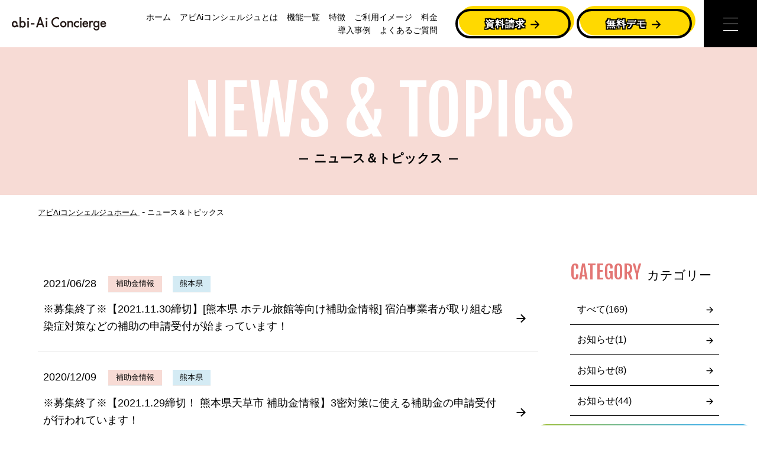

--- FILE ---
content_type: text/html; charset=UTF-8
request_url: https://prime-con.jp/news/?category=250
body_size: 956705
content:
<!DOCTYPE html>
<html class="mouse lower modern chrome" lang="ja">
<head prefix="og: http://ogp.me/ns# fb: http://ogp.me/ns/fb# website: http://ogp.me/ns/website#">
<meta charset="utf-8">
<title>ニュース＆トピックス｜アビAiコンシェルジュ</title>
<meta name="keywords" content="アビAiコンシェルジュ（アビコン）,ニュース＆トピックス,熊本県,補助金情報">
<meta name="description" content="宿泊施設向け多言語コミュニケーションツール、「アビAiコンシェルジュ」（アビコン）のニュースやトピックをご紹介しています。">
<meta name="viewport" content="width=device-width, initial-scale=0.0, minimum-scale=1.0">
<meta name="format-detection" content="telephone=no">
<link rel="index" href="/">

<!-- favicon -->
<link rel="shortcut icon" href="/favicon.ico">

<!-- apple-touch-icon -->
<link rel="apple-touch-icon" href="/apple-touch-icon.png">

<!-- Open graph tags -->
<meta property="og:site_name" content="アビAiコンシェルジュ">
<meta property="og:title" content="ニュース＆トピックス｜アビAiコンシェルジュ">
<meta property="og:type" content="website">
<meta property="og:url" content="http://prime-con.jp/news/?category=250">
<meta property="og:description" content="宿泊施設向け多言語コミュニケーションツール、「アビAiコンシェルジュ」（アビコン）のニュースやトピックをご紹介しています。">
<meta property="og:image" content="/ogp.jpg">
<script src="/files/js/analytics.js"></script>

<!-- Google Tag Manager -->
<script>(function(w,d,s,l,i){w[l]=w[l]||[];w[l].push({'gtm.start':
new Date().getTime(),event:'gtm.js'});var f=d.getElementsByTagName(s)[0],
j=d.createElement(s),dl=l!='dataLayer'?'&l='+l:'';j.async=true;j.src=
'https://www.googletagmanager.com/gtm.js?id='+i+dl;f.parentNode.insertBefore(j,f);
})(window,document,'script','dataLayer','GTM-TZSHKH2');</script>
<!-- End Google Tag Manager -->

<!-- Google Tag Manager -->
<script>(function(w,d,s,l,i){w[l]=w[l]||[];w[l].push({'gtm.start':
new Date().getTime(),event:'gtm.js'});var f=d.getElementsByTagName(s)[0],
j=d.createElement(s),dl=l!='dataLayer'?'&l='+l:'';j.async=true;j.src=
'https://www.googletagmanager.com/gtm.js?id='+i+dl;f.parentNode.insertBefore(j,f);
})(window,document,'script','dataLayer','GTM-M57SPDV');</script>
<!-- End Google Tag Manager -->


<link rel="stylesheet" href="/admin/css/pages/front-preview.css">

<script async src="https://control.abi-chat.net/client/abichat.js" id="abichat-script" data-uuid="c7a716ef-9b7e-487d-a231-4aa3e7ce75ef" data-facility="prime-con"></script>
<!-- *** stylesheet *** -->
<style rel="stylesheet" media="all">
/* default.css */
html,article,aside,audio,blockquote,body,dd,dialog,div,dl,dt,fieldset,figure,footer,form,h1,h2,h3,h4,h5,h6,header,hgroup,input,li,mark,menu,nav,ol,p,pre,section,td,textarea,th,time,ul,video,main{margin:0;padding:0;word-wrap:break-word;overflow-wrap:break-word;font-feature-settings:"palt"}address,caption,cite,code,dfn,em,strong,th,var{font-style:normal;word-wrap:break-word;overflow-wrap:break-word}table{border-collapse:collapse;border-spacing:0}caption,th{text-align:left}q:after,q:before{content:""}embed,object{vertical-align:top}hr,legend{display:none}h1,h2,h3,h4,h5,h6{font-size:100%}abbr,acronym,fieldset,img{border:0}li{list-style-type:none}sup{vertical-align:super;font-size:0.5em}img{vertical-align:top}i{font-style:normal}svg{vertical-align:middle}article,aside,dialog,figure,footer,header,hgroup,nav,section,main{display:block}nav,ul{list-style:none}.btn_fix_gnav_close,#fix_gnav,#fix_con_place{opacity:0;transform:translate(101%, 0)}#header,#footer,#contents{opacity:0}.con_news_article{display:none;opacity:0}
</style>
<link href="https://fonts.googleapis.com/css2?family=Fjalla+One&display=swap" rel="stylesheet">
<link href="/files/css/lp_common_ver2.css?v=2023011691209" rel="stylesheet" media="all">
<link href="/files/css/lp_common.css?v=20260115143755" rel="stylesheet" media="all">
<link href="/files/css/lp_lower_common.css?v=2023011691209" rel="stylesheet" media="all"><link href="/files/css/lp_common_renewal.css?v=20260115143755" rel="stylesheet" media="all">
<!-- *** stylesheet *** -->
<!-- *** javascript *** -->
<script>
/*! lazysizes - v4.1.5 */
!function(a,b){var c=b(a,a.document);"object"==typeof module&&module.exports?module.exports=c:"function"==typeof define&&define.amd?define(c):a.lazySizes=c}(window,function(a,b){"use strict";if(b.getElementsByClassName){var c,d,e=b.documentElement,f=a.Date,g=a.HTMLPictureElement,h="addEventListener",i="getAttribute",j=a[h],k=a.setTimeout,l=a.requestAnimationFrame||k,m=a.requestIdleCallback,n=/^picture$/i,o=["load","error","lazyincluded","_lazyloaded"],p={},q=Array.prototype.forEach,r=function(a,b){return p[b]||(p[b]=new RegExp("(\\s|^)"+b+"(\\s|$)")),p[b].test(a[i]("class")||"")&&p[b]},s=function(a,b){r(a,b)||a.setAttribute("class",(a[i]("class")||"").trim()+" "+b)},t=function(a,b){var c;(c=r(a,b))&&a.setAttribute("class",(a[i]("class")||"").replace(c," "))},u=function(a,b,c){var d=c?h:"removeEventListener";c&&u(a,b),o.forEach(function(c){a[d](c,b)})},v=function(a,d,e,f,g){var h=b.createEvent("Event");return e||(e={}),e.instance=c,h.initEvent(d,!f,!g),h.detail=e,a.dispatchEvent(h),h},w=function(b,c){var e;!g&&(e=a.picturefill||d.pf)?(c&&c.src&&!b[i]("srcset")&&b.setAttribute("srcset",c.src),e({reevaluate:!0,elements:[b]})):c&&c.src&&(b.src=c.src)},x=function(a,b){return(getComputedStyle(a,null)||{})[b]},y=function(a,b,c){for(c=c||a.offsetWidth;c<d.minSize&&b&&!a._lazysizesWidth;)c=b.offsetWidth,b=b.parentNode;return c},z=function(){var a,c,d=[],e=[],f=d,g=function(){var b=f;for(f=d.length?e:d,a=!0,c=!1;b.length;)b.shift()();a=!1},h=function(d,e){a&&!e?d.apply(this,arguments):(f.push(d),c||(c=!0,(b.hidden?k:l)(g)))};return h._lsFlush=g,h}(),A=function(a,b){return b?function(){z(a)}:function(){var b=this,c=arguments;z(function(){a.apply(b,c)})}},B=function(a){var b,c=0,e=d.throttleDelay,g=d.ricTimeout,h=function(){b=!1,c=f.now(),a()},i=m&&g>49?function(){m(h,{timeout:g}),g!==d.ricTimeout&&(g=d.ricTimeout)}:A(function(){k(h)},!0);return function(a){var d;(a=!0===a)&&(g=33),b||(b=!0,d=e-(f.now()-c),d<0&&(d=0),a||d<9?i():k(i,d))}},C=function(a){var b,c,d=99,e=function(){b=null,a()},g=function(){var a=f.now()-c;a<d?k(g,d-a):(m||e)(e)};return function(){c=f.now(),b||(b=k(g,d))}};!function(){var b,c={lazyClass:"lazyload",loadedClass:"lazyloaded",loadingClass:"lazyloading",preloadClass:"lazypreload",errorClass:"lazyerror",autosizesClass:"lazyautosizes",srcAttr:"data-src",srcsetAttr:"data-srcset",sizesAttr:"data-sizes",minSize:40,customMedia:{},init:!0,expFactor:1.5,hFac:.8,loadMode:2,loadHidden:!0,ricTimeout:0,throttleDelay:125};d=a.lazySizesConfig||a.lazysizesConfig||{};for(b in c)b in d||(d[b]=c[b]);a.lazySizesConfig=d,k(function(){d.init&&F()})}();var D=function(){var g,l,m,o,p,y,D,F,G,H,I,J,K,L,M=/^img$/i,N=/^iframe$/i,O="onscroll"in a&&!/(gle|ing)bot/.test(navigator.userAgent),P=0,Q=0,R=0,S=-1,T=function(a){R--,a&&a.target&&u(a.target,T),(!a||R<0||!a.target)&&(R=0)},U=function(a,c){var d,f=a,g="hidden"==x(b.body,"visibility")||"hidden"!=x(a.parentNode,"visibility")&&"hidden"!=x(a,"visibility");for(F-=c,I+=c,G-=c,H+=c;g&&(f=f.offsetParent)&&f!=b.body&&f!=e;)(g=(x(f,"opacity")||1)>0)&&"visible"!=x(f,"overflow")&&(d=f.getBoundingClientRect(),g=H>d.left&&G<d.right&&I>d.top-1&&F<d.bottom+1);return g},V=function(){var a,f,h,j,k,m,n,p,q,r=c.elements;if((o=d.loadMode)&&R<8&&(a=r.length)){f=0,S++,null==K&&("expand"in d||(d.expand=e.clientHeight>500&&e.clientWidth>500?500:370),J=d.expand,K=J*d.expFactor),Q<K&&R<1&&S>2&&o>2&&!b.hidden?(Q=K,S=0):Q=o>1&&S>1&&R<6?J:P;for(;f<a;f++)if(r[f]&&!r[f]._lazyRace)if(O)if((p=r[f][i]("data-expand"))&&(m=1*p)||(m=Q),q!==m&&(y=innerWidth+m*L,D=innerHeight+m,n=-1*m,q=m),h=r[f].getBoundingClientRect(),(I=h.bottom)>=n&&(F=h.top)<=D&&(H=h.right)>=n*L&&(G=h.left)<=y&&(I||H||G||F)&&(d.loadHidden||"hidden"!=x(r[f],"visibility"))&&(l&&R<3&&!p&&(o<3||S<4)||U(r[f],m))){if(ba(r[f]),k=!0,R>9)break}else!k&&l&&!j&&R<4&&S<4&&o>2&&(g[0]||d.preloadAfterLoad)&&(g[0]||!p&&(I||H||G||F||"auto"!=r[f][i](d.sizesAttr)))&&(j=g[0]||r[f]);else ba(r[f]);j&&!k&&ba(j)}},W=B(V),X=function(a){s(a.target,d.loadedClass),t(a.target,d.loadingClass),u(a.target,Z),v(a.target,"lazyloaded")},Y=A(X),Z=function(a){Y({target:a.target})},$=function(a,b){try{a.contentWindow.location.replace(b)}catch(c){a.src=b}},_=function(a){var b,c=a[i](d.srcsetAttr);(b=d.customMedia[a[i]("data-media")||a[i]("media")])&&a.setAttribute("media",b),c&&a.setAttribute("srcset",c)},aa=A(function(a,b,c,e,f){var g,h,j,l,o,p;(o=v(a,"lazybeforeunveil",b)).defaultPrevented||(e&&(c?s(a,d.autosizesClass):a.setAttribute("sizes",e)),h=a[i](d.srcsetAttr),g=a[i](d.srcAttr),f&&(j=a.parentNode,l=j&&n.test(j.nodeName||"")),p=b.firesLoad||"src"in a&&(h||g||l),o={target:a},p&&(u(a,T,!0),clearTimeout(m),m=k(T,2500),s(a,d.loadingClass),u(a,Z,!0)),l&&q.call(j.getElementsByTagName("source"),_),h?a.setAttribute("srcset",h):g&&!l&&(N.test(a.nodeName)?$(a,g):a.src=g),f&&(h||l)&&w(a,{src:g})),a._lazyRace&&delete a._lazyRace,t(a,d.lazyClass),z(function(){(!p||a.complete&&a.naturalWidth>1)&&(p?T(o):R--,X(o))},!0)}),ba=function(a){var b,c=M.test(a.nodeName),e=c&&(a[i](d.sizesAttr)||a[i]("sizes")),f="auto"==e;(!f&&l||!c||!a[i]("src")&&!a.srcset||a.complete||r(a,d.errorClass)||!r(a,d.lazyClass))&&(b=v(a,"lazyunveilread").detail,f&&E.updateElem(a,!0,a.offsetWidth),a._lazyRace=!0,R++,aa(a,b,f,e,c))},ca=function(){if(!l){if(f.now()-p<999)return void k(ca,999);var a=C(function(){d.loadMode=3,W()});l=!0,d.loadMode=3,W(),j("scroll",function(){3==d.loadMode&&(d.loadMode=2),a()},!0)}};return{_:function(){p=f.now(),c.elements=b.getElementsByClassName(d.lazyClass),g=b.getElementsByClassName(d.lazyClass+" "+d.preloadClass),L=d.hFac,j("scroll",W,!0),j("resize",W,!0),a.MutationObserver?new MutationObserver(W).observe(e,{childList:!0,subtree:!0,attributes:!0}):(e[h]("DOMNodeInserted",W,!0),e[h]("DOMAttrModified",W,!0),setInterval(W,999)),j("hashchange",W,!0),["focus","mouseover","click","load","transitionend","animationend","webkitAnimationEnd"].forEach(function(a){b[h](a,W,!0)}),/d$|^c/.test(b.readyState)?ca():(j("load",ca),b[h]("DOMContentLoaded",W),k(ca,2e4)),c.elements.length?(V(),z._lsFlush()):W()},checkElems:W,unveil:ba}}(),E=function(){var a,c=A(function(a,b,c,d){var e,f,g;if(a._lazysizesWidth=d,d+="px",a.setAttribute("sizes",d),n.test(b.nodeName||""))for(e=b.getElementsByTagName("source"),f=0,g=e.length;f<g;f++)e[f].setAttribute("sizes",d);c.detail.dataAttr||w(a,c.detail)}),e=function(a,b,d){var e,f=a.parentNode;f&&(d=y(a,f,d),e=v(a,"lazybeforesizes",{width:d,dataAttr:!!b}),e.defaultPrevented||(d=e.detail.width)&&d!==a._lazysizesWidth&&c(a,f,e,d))},f=function(){var b,c=a.length;if(c)for(b=0;b<c;b++)e(a[b])},g=C(f);return{_:function(){a=b.getElementsByClassName(d.autosizesClass),j("resize",g)},checkElems:g,updateElem:e}}(),F=function(){F.i||(F.i=!0,E._(),D._())};return c={cfg:d,autoSizer:E,loader:D,init:F,uP:w,aC:s,rC:t,hC:r,fire:v,gW:y,rAF:z}}});
!function(a,b){var c=function(){b(a.lazySizes),a.removeEventListener("lazyunveilread",c,!0)};b=b.bind(null,a,a.document),"object"==typeof module&&module.exports?b(require("lazysizes")):a.lazySizes?c():a.addEventListener("lazyunveilread",c,!0)}(window,function(a,b,c){"use strict";function d(a,c){if(!g[a]){var d=b.createElement(c?"link":"script"),e=b.getElementsByTagName("script")[0];c?(d.rel="stylesheet",d.href=a):d.src=a,g[a]=!0,g[d.src||d.href]=!0,e.parentNode.insertBefore(d,e)}}var e,f,g={};b.addEventListener&&(f=/\(|\)|\s|'/,e=function(a,c){var d=b.createElement("img");d.onload=function(){d.onload=null,d.onerror=null,d=null,c()},d.onerror=d.onload,d.src=a,d&&d.complete&&d.onload&&d.onload()},addEventListener("lazybeforeunveil",function(a){if(a.detail.instance==c){var b,g,h,i;a.defaultPrevented||("none"==a.target.preload&&(a.target.preload="auto"),b=a.target.getAttribute("data-link"),b&&d(b,!0),b=a.target.getAttribute("data-script"),b&&d(b),b=a.target.getAttribute("data-require"),b&&(c.cfg.requireJs?c.cfg.requireJs([b]):d(b)),h=a.target.getAttribute("data-bg"),h&&(a.detail.firesLoad=!0,g=function(){a.target.style.backgroundImage="url("+(f.test(h)?JSON.stringify(h):h)+")",a.detail.firesLoad=!1,c.fire(a.target,"_lazyloaded",{},!0,!0)},e(h,g)),(i=a.target.getAttribute("data-poster"))&&(a.detail.firesLoad=!0,g=function(){a.target.poster=i,a.detail.firesLoad=!1,c.fire(a.target,"_lazyloaded",{},!0,!0)},e(i,g)))}},!1))});
/*! picturefill - v3.0.2 - 2016-02-12
 * https://scottjehl.github.io/picturefill/
 * Copyright (c) 2016 https://github.com/scottjehl/picturefill/blob/master/Authors.txt; Licensed MIT
 */
!function(a){var b=navigator.userAgent;a.HTMLPictureElement&&/ecko/.test(b)&&b.match(/rv\:(\d+)/)&&RegExp.$1<45&&addEventListener("resize",function(){var b,c=document.createElement("source"),d=function(a){var b,d,e=a.parentNode;"PICTURE"===e.nodeName.toUpperCase()?(b=c.cloneNode(),e.insertBefore(b,e.firstElementChild),setTimeout(function(){e.removeChild(b)})):(!a._pfLastSize||a.offsetWidth>a._pfLastSize)&&(a._pfLastSize=a.offsetWidth,d=a.sizes,a.sizes+=",100vw",setTimeout(function(){a.sizes=d}))},e=function(){var a,b=document.querySelectorAll("picture > img, img[srcset][sizes]");for(a=0;a<b.length;a++)d(b[a])},f=function(){clearTimeout(b),b=setTimeout(e,99)},g=a.matchMedia&&matchMedia("(orientation: landscape)"),h=function(){f(),g&&g.addListener&&g.addListener(f)};return c.srcset="[data-uri]",/^[c|i]|d$/.test(document.readyState||"")?h():document.addEventListener("DOMContentLoaded",h),f}())}(window),function(a,b,c){"use strict";function d(a){return" "===a||"	"===a||"\n"===a||"\f"===a||"\r"===a}function e(b,c){var d=new a.Image;return d.onerror=function(){A[b]=!1,ba()},d.onload=function(){A[b]=1===d.width,ba()},d.src=c,"pending"}function f(){M=!1,P=a.devicePixelRatio,N={},O={},s.DPR=P||1,Q.width=Math.max(a.innerWidth||0,z.clientWidth),Q.height=Math.max(a.innerHeight||0,z.clientHeight),Q.vw=Q.width/100,Q.vh=Q.height/100,r=[Q.height,Q.width,P].join("-"),Q.em=s.getEmValue(),Q.rem=Q.em}function g(a,b,c,d){var e,f,g,h;return"saveData"===B.algorithm?a>2.7?h=c+1:(f=b-c,e=Math.pow(a-.6,1.5),g=f*e,d&&(g+=.1*e),h=a+g):h=c>1?Math.sqrt(a*b):a,h>c}function h(a){var b,c=s.getSet(a),d=!1;"pending"!==c&&(d=r,c&&(b=s.setRes(c),s.applySetCandidate(b,a))),a[s.ns].evaled=d}function i(a,b){return a.res-b.res}function j(a,b,c){var d;return!c&&b&&(c=a[s.ns].sets,c=c&&c[c.length-1]),d=k(b,c),d&&(b=s.makeUrl(b),a[s.ns].curSrc=b,a[s.ns].curCan=d,d.res||aa(d,d.set.sizes)),d}function k(a,b){var c,d,e;if(a&&b)for(e=s.parseSet(b),a=s.makeUrl(a),c=0;c<e.length;c++)if(a===s.makeUrl(e[c].url)){d=e[c];break}return d}function l(a,b){var c,d,e,f,g=a.getElementsByTagName("source");for(c=0,d=g.length;d>c;c++)e=g[c],e[s.ns]=!0,f=e.getAttribute("srcset"),f&&b.push({srcset:f,media:e.getAttribute("media"),type:e.getAttribute("type"),sizes:e.getAttribute("sizes")})}function m(a,b){function c(b){var c,d=b.exec(a.substring(m));return d?(c=d[0],m+=c.length,c):void 0}function e(){var a,c,d,e,f,i,j,k,l,m=!1,o={};for(e=0;e<h.length;e++)f=h[e],i=f[f.length-1],j=f.substring(0,f.length-1),k=parseInt(j,10),l=parseFloat(j),X.test(j)&&"w"===i?((a||c)&&(m=!0),0===k?m=!0:a=k):Y.test(j)&&"x"===i?((a||c||d)&&(m=!0),0>l?m=!0:c=l):X.test(j)&&"h"===i?((d||c)&&(m=!0),0===k?m=!0:d=k):m=!0;m||(o.url=g,a&&(o.w=a),c&&(o.d=c),d&&(o.h=d),d||c||a||(o.d=1),1===o.d&&(b.has1x=!0),o.set=b,n.push(o))}function f(){for(c(T),i="",j="in descriptor";;){if(k=a.charAt(m),"in descriptor"===j)if(d(k))i&&(h.push(i),i="",j="after descriptor");else{if(","===k)return m+=1,i&&h.push(i),void e();if("("===k)i+=k,j="in parens";else{if(""===k)return i&&h.push(i),void e();i+=k}}else if("in parens"===j)if(")"===k)i+=k,j="in descriptor";else{if(""===k)return h.push(i),void e();i+=k}else if("after descriptor"===j)if(d(k));else{if(""===k)return void e();j="in descriptor",m-=1}m+=1}}for(var g,h,i,j,k,l=a.length,m=0,n=[];;){if(c(U),m>=l)return n;g=c(V),h=[],","===g.slice(-1)?(g=g.replace(W,""),e()):f()}}function n(a){function b(a){function b(){f&&(g.push(f),f="")}function c(){g[0]&&(h.push(g),g=[])}for(var e,f="",g=[],h=[],i=0,j=0,k=!1;;){if(e=a.charAt(j),""===e)return b(),c(),h;if(k){if("*"===e&&"/"===a[j+1]){k=!1,j+=2,b();continue}j+=1}else{if(d(e)){if(a.charAt(j-1)&&d(a.charAt(j-1))||!f){j+=1;continue}if(0===i){b(),j+=1;continue}e=" "}else if("("===e)i+=1;else if(")"===e)i-=1;else{if(","===e){b(),c(),j+=1;continue}if("/"===e&&"*"===a.charAt(j+1)){k=!0,j+=2;continue}}f+=e,j+=1}}}function c(a){return k.test(a)&&parseFloat(a)>=0?!0:l.test(a)?!0:"0"===a||"-0"===a||"+0"===a?!0:!1}var e,f,g,h,i,j,k=/^(?:[+-]?[0-9]+|[0-9]*\.[0-9]+)(?:[eE][+-]?[0-9]+)?(?:ch|cm|em|ex|in|mm|pc|pt|px|rem|vh|vmin|vmax|vw)$/i,l=/^calc\((?:[0-9a-z \.\+\-\*\/\(\)]+)\)$/i;for(f=b(a),g=f.length,e=0;g>e;e++)if(h=f[e],i=h[h.length-1],c(i)){if(j=i,h.pop(),0===h.length)return j;if(h=h.join(" "),s.matchesMedia(h))return j}return"100vw"}b.createElement("picture");var o,p,q,r,s={},t=!1,u=function(){},v=b.createElement("img"),w=v.getAttribute,x=v.setAttribute,y=v.removeAttribute,z=b.documentElement,A={},B={algorithm:""},C="data-pfsrc",D=C+"set",E=navigator.userAgent,F=/rident/.test(E)||/ecko/.test(E)&&E.match(/rv\:(\d+)/)&&RegExp.$1>35,G="currentSrc",H=/\s+\+?\d+(e\d+)?w/,I=/(\([^)]+\))?\s*(.+)/,J=a.picturefillCFG,K="position:absolute;left:0;visibility:hidden;display:block;padding:0;border:none;font-size:1em;width:1em;overflow:hidden;clip:rect(0px, 0px, 0px, 0px)",L="font-size:100%!important;",M=!0,N={},O={},P=a.devicePixelRatio,Q={px:1,"in":96},R=b.createElement("a"),S=!1,T=/^[ \t\n\r\u000c]+/,U=/^[, \t\n\r\u000c]+/,V=/^[^ \t\n\r\u000c]+/,W=/[,]+$/,X=/^\d+$/,Y=/^-?(?:[0-9]+|[0-9]*\.[0-9]+)(?:[eE][+-]?[0-9]+)?$/,Z=function(a,b,c,d){a.addEventListener?a.addEventListener(b,c,d||!1):a.attachEvent&&a.attachEvent("on"+b,c)},$=function(a){var b={};return function(c){return c in b||(b[c]=a(c)),b[c]}},_=function(){var a=/^([\d\.]+)(em|vw|px)$/,b=function(){for(var a=arguments,b=0,c=a[0];++b in a;)c=c.replace(a[b],a[++b]);return c},c=$(function(a){return"return "+b((a||"").toLowerCase(),/\band\b/g,"&&",/,/g,"||",/min-([a-z-\s]+):/g,"e.$1>=",/max-([a-z-\s]+):/g,"e.$1<=",/calc([^)]+)/g,"($1)",/(\d+[\.]*[\d]*)([a-z]+)/g,"($1 * e.$2)",/^(?!(e.[a-z]|[0-9\.&=|><\+\-\*\(\)\/])).*/gi,"")+";"});return function(b,d){var e;if(!(b in N))if(N[b]=!1,d&&(e=b.match(a)))N[b]=e[1]*Q[e[2]];else try{N[b]=new Function("e",c(b))(Q)}catch(f){}return N[b]}}(),aa=function(a,b){return a.w?(a.cWidth=s.calcListLength(b||"100vw"),a.res=a.w/a.cWidth):a.res=a.d,a},ba=function(a){if(t){var c,d,e,f=a||{};if(f.elements&&1===f.elements.nodeType&&("IMG"===f.elements.nodeName.toUpperCase()?f.elements=[f.elements]:(f.context=f.elements,f.elements=null)),c=f.elements||s.qsa(f.context||b,f.reevaluate||f.reselect?s.sel:s.selShort),e=c.length){for(s.setupRun(f),S=!0,d=0;e>d;d++)s.fillImg(c[d],f);s.teardownRun(f)}}};o=a.console&&console.warn?function(a){console.warn(a)}:u,G in v||(G="src"),A["image/jpeg"]=!0,A["image/gif"]=!0,A["image/png"]=!0,A["image/svg+xml"]=b.implementation.hasFeature("http://www.w3.org/TR/SVG11/feature#Image","1.1"),s.ns=("pf"+(new Date).getTime()).substr(0,9),s.supSrcset="srcset"in v,s.supSizes="sizes"in v,s.supPicture=!!a.HTMLPictureElement,s.supSrcset&&s.supPicture&&!s.supSizes&&!function(a){v.srcset="data:,a",a.src="data:,a",s.supSrcset=v.complete===a.complete,s.supPicture=s.supSrcset&&s.supPicture}(b.createElement("img")),s.supSrcset&&!s.supSizes?!function(){var a="[data-uri]",c="[data-uri]",d=b.createElement("img"),e=function(){var a=d.width;2===a&&(s.supSizes=!0),q=s.supSrcset&&!s.supSizes,t=!0,setTimeout(ba)};d.onload=e,d.onerror=e,d.setAttribute("sizes","9px"),d.srcset=c+" 1w,"+a+" 9w",d.src=c}():t=!0,s.selShort="picture>img,img[srcset]",s.sel=s.selShort,s.cfg=B,s.DPR=P||1,s.u=Q,s.types=A,s.setSize=u,s.makeUrl=$(function(a){return R.href=a,R.href}),s.qsa=function(a,b){return"querySelector"in a?a.querySelectorAll(b):[]},s.matchesMedia=function(){return a.matchMedia&&(matchMedia("(min-width: 0.1em)")||{}).matches?s.matchesMedia=function(a){return!a||matchMedia(a).matches}:s.matchesMedia=s.mMQ,s.matchesMedia.apply(this,arguments)},s.mMQ=function(a){return a?_(a):!0},s.calcLength=function(a){var b=_(a,!0)||!1;return 0>b&&(b=!1),b},s.supportsType=function(a){return a?A[a]:!0},s.parseSize=$(function(a){var b=(a||"").match(I);return{media:b&&b[1],length:b&&b[2]}}),s.parseSet=function(a){return a.cands||(a.cands=m(a.srcset,a)),a.cands},s.getEmValue=function(){var a;if(!p&&(a=b.body)){var c=b.createElement("div"),d=z.style.cssText,e=a.style.cssText;c.style.cssText=K,z.style.cssText=L,a.style.cssText=L,a.appendChild(c),p=c.offsetWidth,a.removeChild(c),p=parseFloat(p,10),z.style.cssText=d,a.style.cssText=e}return p||16},s.calcListLength=function(a){if(!(a in O)||B.uT){var b=s.calcLength(n(a));O[a]=b?b:Q.width}return O[a]},s.setRes=function(a){var b;if(a){b=s.parseSet(a);for(var c=0,d=b.length;d>c;c++)aa(b[c],a.sizes)}return b},s.setRes.res=aa,s.applySetCandidate=function(a,b){if(a.length){var c,d,e,f,h,k,l,m,n,o=b[s.ns],p=s.DPR;if(k=o.curSrc||b[G],l=o.curCan||j(b,k,a[0].set),l&&l.set===a[0].set&&(n=F&&!b.complete&&l.res-.1>p,n||(l.cached=!0,l.res>=p&&(h=l))),!h)for(a.sort(i),f=a.length,h=a[f-1],d=0;f>d;d++)if(c=a[d],c.res>=p){e=d-1,h=a[e]&&(n||k!==s.makeUrl(c.url))&&g(a[e].res,c.res,p,a[e].cached)?a[e]:c;break}h&&(m=s.makeUrl(h.url),o.curSrc=m,o.curCan=h,m!==k&&s.setSrc(b,h),s.setSize(b))}},s.setSrc=function(a,b){var c;a.src=b.url,"image/svg+xml"===b.set.type&&(c=a.style.width,a.style.width=a.offsetWidth+1+"px",a.offsetWidth+1&&(a.style.width=c))},s.getSet=function(a){var b,c,d,e=!1,f=a[s.ns].sets;for(b=0;b<f.length&&!e;b++)if(c=f[b],c.srcset&&s.matchesMedia(c.media)&&(d=s.supportsType(c.type))){"pending"===d&&(c=d),e=c;break}return e},s.parseSets=function(a,b,d){var e,f,g,h,i=b&&"PICTURE"===b.nodeName.toUpperCase(),j=a[s.ns];(j.src===c||d.src)&&(j.src=w.call(a,"src"),j.src?x.call(a,C,j.src):y.call(a,C)),(j.srcset===c||d.srcset||!s.supSrcset||a.srcset)&&(e=w.call(a,"srcset"),j.srcset=e,h=!0),j.sets=[],i&&(j.pic=!0,l(b,j.sets)),j.srcset?(f={srcset:j.srcset,sizes:w.call(a,"sizes")},j.sets.push(f),g=(q||j.src)&&H.test(j.srcset||""),g||!j.src||k(j.src,f)||f.has1x||(f.srcset+=", "+j.src,f.cands.push({url:j.src,d:1,set:f}))):j.src&&j.sets.push({srcset:j.src,sizes:null}),j.curCan=null,j.curSrc=c,j.supported=!(i||f&&!s.supSrcset||g&&!s.supSizes),h&&s.supSrcset&&!j.supported&&(e?(x.call(a,D,e),a.srcset=""):y.call(a,D)),j.supported&&!j.srcset&&(!j.src&&a.src||a.src!==s.makeUrl(j.src))&&(null===j.src?a.removeAttribute("src"):a.src=j.src),j.parsed=!0},s.fillImg=function(a,b){var c,d=b.reselect||b.reevaluate;a[s.ns]||(a[s.ns]={}),c=a[s.ns],(d||c.evaled!==r)&&((!c.parsed||b.reevaluate)&&s.parseSets(a,a.parentNode,b),c.supported?c.evaled=r:h(a))},s.setupRun=function(){(!S||M||P!==a.devicePixelRatio)&&f()},s.supPicture?(ba=u,s.fillImg=u):!function(){var c,d=a.attachEvent?/d$|^c/:/d$|^c|^i/,e=function(){var a=b.readyState||"";f=setTimeout(e,"loading"===a?200:999),b.body&&(s.fillImgs(),c=c||d.test(a),c&&clearTimeout(f))},f=setTimeout(e,b.body?9:99),g=function(a,b){var c,d,e=function(){var f=new Date-d;b>f?c=setTimeout(e,b-f):(c=null,a())};return function(){d=new Date,c||(c=setTimeout(e,b))}},h=z.clientHeight,i=function(){M=Math.max(a.innerWidth||0,z.clientWidth)!==Q.width||z.clientHeight!==h,h=z.clientHeight,M&&s.fillImgs()};Z(a,"resize",g(i,99)),Z(b,"readystatechange",e)}(),s.picturefill=ba,s.fillImgs=ba,s.teardownRun=u,ba._=s,a.picturefillCFG={pf:s,push:function(a){var b=a.shift();"function"==typeof s[b]?s[b].apply(s,a):(B[b]=a[0],S&&s.fillImgs({reselect:!0}))}};for(;J&&J.length;)a.picturefillCFG.push(J.shift());a.picturefill=ba,"object"==typeof module&&"object"==typeof module.exports?module.exports=ba:"function"==typeof define&&define.amd&&define("picturefill",function(){return ba}),s.supPicture||(A["image/webp"]=e("image/webp","[data-uri]"))}(window,document);
</script>
<script src="/files/js/first_load.min.js?v=2022120292347" defer></script>
<!-- jquery-3.4.1　-->
<script src="https://code.jquery.com/jquery-3.4.1.min.js" ntegrity="sha256-CSXorXvZcTkaix6Yvo6HppcZGetbYMGWSFlBw8HfCJo=" crossorigin="anonymous" defer></script>
<script src="/files/js/tiny-slider.min.js?v=2022120292347" defer></script>
<script src="/files/js/config.min.js?v=2022120292344" defer></script>
<script src="/files/js/lp_common.min.js?v=2023011691210" defer></script><script src="/files/js/lp.min.js?v=2022120292347" defer></script>
</head>

<body id="news" class="index_page">
<!-- Google Tag Manager (noscript) -->
<noscript><iframe src="https://www.googletagmanager.com/ns.html?id=GTM-TZSHKH2"
height="0" width="0" style="display:none;visibility:hidden"></iframe></noscript>
<!-- End Google Tag Manager (noscript) -->

<!-- Google Tag Manager (noscript) 202012追加 -->
<noscript><iframe src="https://www.googletagmanager.com/ns.html?id=GTM-M57SPDV"
height="0" width="0" style="display:none;visibility:hidden"></iframe></noscript>
<!-- End Google Tag Manager (noscript) -->
<div id="abi_page">

	<header id="header">
		<div class="wrp_header">
			<div class="con_header">
				<div class="box_header">
					<div class="box_l">
						<p class="logo">							<a href="/">
								<svg width="214" height="31" viewBox="0 0 214 31">
									<title>アビAiコンシェルジュ</title>
									<desc>アビAiコンシェルジュ ロゴ</desc>
									<use xlink:href="#logo_new_l"></use>
								</svg>
							</a>
						</p>					</div>
					<div class="box_c view_pc">
						<ul>
							<li><a href="/">ホーム</a></li>
							<li><a href="/#lnk_intro">アビAiコンシェルジュとは</a></li>
							<li><a href="/#lnk_function">機能一覧</a></li>
							<li><a href="/#lnk_benefits">特徴</a></li>
							<li><a href="/reference/">ご利用イメージ</a></li>
							<li><a href="/price/">料金</a></li>
							<li><a href="/case/">導入事例</a></li>
							<li><a href="/faq/">よくあるご質問</a></li>
						</ul>
						<div class="box_btn">
							<div class="btn comp_lp_btn_cnv">
								<a href="/download/">
									<span class="inner">
										<span class="b_t">
											<span class="b">資料請求</span>
										</span>
										<span class="ic">
											<svg width="512" height="512" viewBox="0 0 512 512"><use xlink:href="#ic_arrow_for"></use></svg>
										</span>
									</span>
								</a>
							</div>
							<div class="btn comp_lp_btn_cnv">
								<a href="/demo/">
									<span class="inner">
										<span class="b_t">
											<span class="b">無料デモ</span>
										</span>
										<span class="ic">
											<svg width="512" height="512" viewBox="0 0 512 512"><use xlink:href="#ic_arrow_for"></use></svg>
										</span>
									</span>
								</a>
							</div>
						</div>
					</div>
					<div class="box_r">
						<div class="comp_btn_menu">
							<a href="javascript:void(0)">
								<span class="square">
									<span></span>
									<span></span>
									<span></span>
								</span>
							</a>
						</div>
					</div>
				</div>
			</div>
		</div>
	</header>

<section class="comp_lower_title">
	<div class="box_title">
		<h2>
			<span class="en">NEWS & TOPICS</span>
			<span class="jp">
				<em>ニュース＆トピックス</em>
			</span>
		</h2>
	</div>
</section>
<section class="tmp_topicpath">
			<ul vocab="https://schema.org/" typeof="BreadcrumbList">
				<li property="itemListElement" typeof="ListItem">
					<a href="/" typeof="WebPage" property="item" class="item">
						<span property="name">アビAiコンシェルジュホーム</span>
					</a>
					<meta property="position" content="1">
				</li><li property="itemListElement" typeof="ListItem">
						<span class="item">
							<span property="name">ニュース＆トピックス</span>
						</span>
						<meta property="position" content="2">
					</li></ul>
		</section><div id="contents">
	<div class="con_lower_lp con_news">
        <div class="con_news_main">
    <ul class="box_news_list">
                            <li>
            <a class="article" href="/news/61/">
                <div class="info">
                    <div class="date">2021/06/28</div>
                                        <ul class="cate">
                                                                            <li>補助金情報</li>
                            <li style="background: #d4ebf4;">熊本県</li>
                                                                    </ul>
                                    </div>
                <div>
                    ※募集終了※【2021.11.30締切】[熊本県 ホテル旅館等向け補助金情報] 宿泊事業者が取り組む感染症対策などの補助の申請受付が始まっています！                    <span class="ic transitionNegation">
                        <svg width="512" height="512" viewBox="0 0 512 512"><use xlink:href="#ic_arrow_for"></use></svg>
                    </span>
                </div>
            </a>
        </li>
                            <li>
            <a class="article" href="/news/24/">
                <div class="info">
                    <div class="date">2020/12/09</div>
                                        <ul class="cate">
                                                                            <li>補助金情報</li>
                            <li style="background: #d4ebf4;">熊本県</li>
                                                                    </ul>
                                    </div>
                <div>
                    ※募集終了※【2021.1.29締切！ 熊本県天草市 補助金情報】3密対策に使える補助金の申請受付が行われています！                    <span class="ic transitionNegation">
                        <svg width="512" height="512" viewBox="0 0 512 512"><use xlink:href="#ic_arrow_for"></use></svg>
                    </span>
                </div>
            </a>
        </li>
            </ul>

    </div>
		<div class="con_news_side">
    
<h4 class="tmp_h4">
    <span class="en">CATEGORY</span>
    <span class="jp">カテゴリー</span>
</h4>
<ul class="m_cate">
        <li>
        <a href="/news/">
            <span class="inn_text">すべて<span>(169)</span></span>
            <span class="ic transitionNegation"><svg width="512" height="512" viewBox="0 0 512 512"><use xlink:href="#ic_arrow_for"></use></svg></span>
        </a>
    </li>
        <li>
    <a href="/news/?category=7">
        <span class="inn_text">お知らせ<span>(1)</span></span>
        <span class="ic transitionNegation"><svg width="512" height="512" viewBox="0 0 512 512"><use xlink:href="#ic_arrow_for"></use></svg></span>
    </a>
</li>
<li>
    <a href="/news/?category=144">
        <span class="inn_text">お知らせ<span>(8)</span></span>
        <span class="ic transitionNegation"><svg width="512" height="512" viewBox="0 0 512 512"><use xlink:href="#ic_arrow_for"></use></svg></span>
    </a>
</li>
<li>
    <a href="/news/?category=147">
        <span class="inn_text">お知らせ<span>(44)</span></span>
        <span class="ic transitionNegation"><svg width="512" height="512" viewBox="0 0 512 512"><use xlink:href="#ic_arrow_for"></use></svg></span>
    </a>
</li>
<li>
    <a href="/news/?category=196">
        <span class="inn_text">メディア掲載実績<span>(4)</span></span>
        <span class="ic transitionNegation"><svg width="512" height="512" viewBox="0 0 512 512"><use xlink:href="#ic_arrow_for"></use></svg></span>
    </a>
</li>
<li>
    <p href="javascript: void(0);" class="accordion">
        <span class="inn_text">補助金情報<span>(107)</span></span>
    </p>
    <ul class="s_cate" style="display: none">
                    <li>
                <a href="/news/?category=197">
                    <span class="inn_text">全て<span>(107)</span></span>
                    <span class="ic transitionNegation"><svg width="512" height="512" viewBox="0 0 512 512"><use xlink:href="#ic_arrow_for"></use></svg></span>
                </a>
            </li>
                <li>
    <a href="/news/?category=255">
        <span class="inn_text">全国<span>(2)</span></span>
        <span class="ic transitionNegation"><svg width="512" height="512" viewBox="0 0 512 512"><use xlink:href="#ic_arrow_for"></use></svg></span>
    </a>
</li>
<li>
    <p href="javascript: void(0);" class="accordion">
        <span class="inn_text">北海道<span>(2)</span></span>
    </p>
    <ul class="s_cate" style="display: none">
                <li>
    <a href="/news/?category=201">
        <span class="inn_text">北海道<span>(2)</span></span>
        <span class="ic transitionNegation"><svg width="512" height="512" viewBox="0 0 512 512"><use xlink:href="#ic_arrow_for"></use></svg></span>
    </a>
</li>
    </ul>
</li>
<li>
    <p href="javascript: void(0);" class="accordion">
        <span class="inn_text">東北<span>(19)</span></span>
    </p>
    <ul class="s_cate" style="display: none">
                <li>
    <a href="/news/?category=203">
        <span class="inn_text">青森県<span>(5)</span></span>
        <span class="ic transitionNegation"><svg width="512" height="512" viewBox="0 0 512 512"><use xlink:href="#ic_arrow_for"></use></svg></span>
    </a>
</li>
<li>
    <a href="/news/?category=204">
        <span class="inn_text">岩手県<span>(2)</span></span>
        <span class="ic transitionNegation"><svg width="512" height="512" viewBox="0 0 512 512"><use xlink:href="#ic_arrow_for"></use></svg></span>
    </a>
</li>
<li>
    <a href="/news/?category=205">
        <span class="inn_text">宮城県<span>(4)</span></span>
        <span class="ic transitionNegation"><svg width="512" height="512" viewBox="0 0 512 512"><use xlink:href="#ic_arrow_for"></use></svg></span>
    </a>
</li>
<li>
    <a href="/news/?category=206">
        <span class="inn_text">秋田県<span>(3)</span></span>
        <span class="ic transitionNegation"><svg width="512" height="512" viewBox="0 0 512 512"><use xlink:href="#ic_arrow_for"></use></svg></span>
    </a>
</li>
<li>
    <a href="/news/?category=207">
        <span class="inn_text">山形県<span>(2)</span></span>
        <span class="ic transitionNegation"><svg width="512" height="512" viewBox="0 0 512 512"><use xlink:href="#ic_arrow_for"></use></svg></span>
    </a>
</li>
<li>
    <a href="/news/?category=208">
        <span class="inn_text">福島県<span>(3)</span></span>
        <span class="ic transitionNegation"><svg width="512" height="512" viewBox="0 0 512 512"><use xlink:href="#ic_arrow_for"></use></svg></span>
    </a>
</li>
    </ul>
</li>
<li>
    <p href="javascript: void(0);" class="accordion">
        <span class="inn_text">関東<span>(22)</span></span>
    </p>
    <ul class="s_cate" style="display: none">
                <li>
    <a href="/news/?category=211">
        <span class="inn_text">栃木県<span>(1)</span></span>
        <span class="ic transitionNegation"><svg width="512" height="512" viewBox="0 0 512 512"><use xlink:href="#ic_arrow_for"></use></svg></span>
    </a>
</li>
<li>
    <a href="/news/?category=213">
        <span class="inn_text">埼玉県<span>(1)</span></span>
        <span class="ic transitionNegation"><svg width="512" height="512" viewBox="0 0 512 512"><use xlink:href="#ic_arrow_for"></use></svg></span>
    </a>
</li>
<li>
    <a href="/news/?category=215">
        <span class="inn_text">東京都<span>(18)</span></span>
        <span class="ic transitionNegation"><svg width="512" height="512" viewBox="0 0 512 512"><use xlink:href="#ic_arrow_for"></use></svg></span>
    </a>
</li>
<li>
    <a href="/news/?category=216">
        <span class="inn_text">神奈川県<span>(2)</span></span>
        <span class="ic transitionNegation"><svg width="512" height="512" viewBox="0 0 512 512"><use xlink:href="#ic_arrow_for"></use></svg></span>
    </a>
</li>
    </ul>
</li>
<li>
    <p href="javascript: void(0);" class="accordion">
        <span class="inn_text">中部<span>(21)</span></span>
    </p>
    <ul class="s_cate" style="display: none">
                <li>
    <a href="/news/?category=218">
        <span class="inn_text">新潟県<span>(4)</span></span>
        <span class="ic transitionNegation"><svg width="512" height="512" viewBox="0 0 512 512"><use xlink:href="#ic_arrow_for"></use></svg></span>
    </a>
</li>
<li>
    <a href="/news/?category=219">
        <span class="inn_text">富山県<span>(4)</span></span>
        <span class="ic transitionNegation"><svg width="512" height="512" viewBox="0 0 512 512"><use xlink:href="#ic_arrow_for"></use></svg></span>
    </a>
</li>
<li>
    <a href="/news/?category=221">
        <span class="inn_text">福井県<span>(1)</span></span>
        <span class="ic transitionNegation"><svg width="512" height="512" viewBox="0 0 512 512"><use xlink:href="#ic_arrow_for"></use></svg></span>
    </a>
</li>
<li>
    <a href="/news/?category=223">
        <span class="inn_text">長野県<span>(2)</span></span>
        <span class="ic transitionNegation"><svg width="512" height="512" viewBox="0 0 512 512"><use xlink:href="#ic_arrow_for"></use></svg></span>
    </a>
</li>
<li>
    <a href="/news/?category=224">
        <span class="inn_text">岐阜県<span>(4)</span></span>
        <span class="ic transitionNegation"><svg width="512" height="512" viewBox="0 0 512 512"><use xlink:href="#ic_arrow_for"></use></svg></span>
    </a>
</li>
<li>
    <a href="/news/?category=225">
        <span class="inn_text">静岡県<span>(4)</span></span>
        <span class="ic transitionNegation"><svg width="512" height="512" viewBox="0 0 512 512"><use xlink:href="#ic_arrow_for"></use></svg></span>
    </a>
</li>
<li>
    <a href="/news/?category=226">
        <span class="inn_text">愛知県<span>(2)</span></span>
        <span class="ic transitionNegation"><svg width="512" height="512" viewBox="0 0 512 512"><use xlink:href="#ic_arrow_for"></use></svg></span>
    </a>
</li>
    </ul>
</li>
<li>
    <p href="javascript: void(0);" class="accordion">
        <span class="inn_text">近畿<span>(14)</span></span>
    </p>
    <ul class="s_cate" style="display: none">
                <li>
    <a href="/news/?category=228">
        <span class="inn_text">三重県<span>(1)</span></span>
        <span class="ic transitionNegation"><svg width="512" height="512" viewBox="0 0 512 512"><use xlink:href="#ic_arrow_for"></use></svg></span>
    </a>
</li>
<li>
    <a href="/news/?category=229">
        <span class="inn_text">滋賀県<span>(4)</span></span>
        <span class="ic transitionNegation"><svg width="512" height="512" viewBox="0 0 512 512"><use xlink:href="#ic_arrow_for"></use></svg></span>
    </a>
</li>
<li>
    <a href="/news/?category=230">
        <span class="inn_text">京都府<span>(2)</span></span>
        <span class="ic transitionNegation"><svg width="512" height="512" viewBox="0 0 512 512"><use xlink:href="#ic_arrow_for"></use></svg></span>
    </a>
</li>
<li>
    <a href="/news/?category=231">
        <span class="inn_text">大阪府<span>(4)</span></span>
        <span class="ic transitionNegation"><svg width="512" height="512" viewBox="0 0 512 512"><use xlink:href="#ic_arrow_for"></use></svg></span>
    </a>
</li>
<li>
    <a href="/news/?category=232">
        <span class="inn_text">兵庫県<span>(1)</span></span>
        <span class="ic transitionNegation"><svg width="512" height="512" viewBox="0 0 512 512"><use xlink:href="#ic_arrow_for"></use></svg></span>
    </a>
</li>
<li>
    <a href="/news/?category=233">
        <span class="inn_text">奈良県<span>(1)</span></span>
        <span class="ic transitionNegation"><svg width="512" height="512" viewBox="0 0 512 512"><use xlink:href="#ic_arrow_for"></use></svg></span>
    </a>
</li>
<li>
    <a href="/news/?category=234">
        <span class="inn_text">和歌山県<span>(1)</span></span>
        <span class="ic transitionNegation"><svg width="512" height="512" viewBox="0 0 512 512"><use xlink:href="#ic_arrow_for"></use></svg></span>
    </a>
</li>
    </ul>
</li>
<li>
    <p href="javascript: void(0);" class="accordion">
        <span class="inn_text">中国<span>(4)</span></span>
    </p>
    <ul class="s_cate" style="display: none">
                <li>
    <a href="/news/?category=239">
        <span class="inn_text">広島県<span>(2)</span></span>
        <span class="ic transitionNegation"><svg width="512" height="512" viewBox="0 0 512 512"><use xlink:href="#ic_arrow_for"></use></svg></span>
    </a>
</li>
<li>
    <a href="/news/?category=240">
        <span class="inn_text">山口県<span>(2)</span></span>
        <span class="ic transitionNegation"><svg width="512" height="512" viewBox="0 0 512 512"><use xlink:href="#ic_arrow_for"></use></svg></span>
    </a>
</li>
    </ul>
</li>
<li>
    <p href="javascript: void(0);" class="accordion">
        <span class="inn_text">四国<span>(6)</span></span>
    </p>
    <ul class="s_cate" style="display: none">
                <li>
    <a href="/news/?category=242">
        <span class="inn_text">徳島県<span>(1)</span></span>
        <span class="ic transitionNegation"><svg width="512" height="512" viewBox="0 0 512 512"><use xlink:href="#ic_arrow_for"></use></svg></span>
    </a>
</li>
<li>
    <a href="/news/?category=244">
        <span class="inn_text">愛媛県<span>(3)</span></span>
        <span class="ic transitionNegation"><svg width="512" height="512" viewBox="0 0 512 512"><use xlink:href="#ic_arrow_for"></use></svg></span>
    </a>
</li>
<li>
    <a href="/news/?category=245">
        <span class="inn_text">高知県<span>(2)</span></span>
        <span class="ic transitionNegation"><svg width="512" height="512" viewBox="0 0 512 512"><use xlink:href="#ic_arrow_for"></use></svg></span>
    </a>
</li>
    </ul>
</li>
<li>
    <p href="javascript: void(0);" class="accordion">
        <span class="inn_text">九州・沖縄<span>(17)</span></span>
    </p>
    <ul class="s_cate" style="display: none">
                <li>
    <a href="/news/?category=247">
        <span class="inn_text">福岡県<span>(7)</span></span>
        <span class="ic transitionNegation"><svg width="512" height="512" viewBox="0 0 512 512"><use xlink:href="#ic_arrow_for"></use></svg></span>
    </a>
</li>
<li>
    <a href="/news/?category=248">
        <span class="inn_text">佐賀県<span>(1)</span></span>
        <span class="ic transitionNegation"><svg width="512" height="512" viewBox="0 0 512 512"><use xlink:href="#ic_arrow_for"></use></svg></span>
    </a>
</li>
<li>
    <a href="/news/?category=249">
        <span class="inn_text">長崎県<span>(1)</span></span>
        <span class="ic transitionNegation"><svg width="512" height="512" viewBox="0 0 512 512"><use xlink:href="#ic_arrow_for"></use></svg></span>
    </a>
</li>
<li>
    <a href="/news/?category=250">
        <span class="inn_text">熊本県<span>(2)</span></span>
        <span class="ic transitionNegation"><svg width="512" height="512" viewBox="0 0 512 512"><use xlink:href="#ic_arrow_for"></use></svg></span>
    </a>
</li>
<li>
    <a href="/news/?category=251">
        <span class="inn_text">大分県<span>(2)</span></span>
        <span class="ic transitionNegation"><svg width="512" height="512" viewBox="0 0 512 512"><use xlink:href="#ic_arrow_for"></use></svg></span>
    </a>
</li>
<li>
    <a href="/news/?category=253">
        <span class="inn_text">鹿児島県<span>(2)</span></span>
        <span class="ic transitionNegation"><svg width="512" height="512" viewBox="0 0 512 512"><use xlink:href="#ic_arrow_for"></use></svg></span>
    </a>
</li>
<li>
    <a href="/news/?category=254">
        <span class="inn_text">沖縄県<span>(2)</span></span>
        <span class="ic transitionNegation"><svg width="512" height="512" viewBox="0 0 512 512"><use xlink:href="#ic_arrow_for"></use></svg></span>
    </a>
</li>
    </ul>
</li>
    </ul>
</li>
<li>
    <a href="/news/?category=198">
        <span class="inn_text">コラム<span>(4)</span></span>
        <span class="ic transitionNegation"><svg width="512" height="512" viewBox="0 0 512 512"><use xlink:href="#ic_arrow_for"></use></svg></span>
    </a>
</li>
</ul>

<h4 class="tmp_h4">
    <span class="en">ARCHIVE</span>
    <span class="jp">過去の記事</span>
</h4>
<ul class="m_cate archive">
        <li>
        <p href="javascript: void(0);" class="accordion">
            <span class="inn_text">2026年の記事一覧<span>（1）</span></span>
        </p>
        <ul class="s_cate">
                        <li>
                <a href="/news/?year=2026&amp;month=1">
                    <span class="inn_text">2026年の1月<span>(1)</span></span>
                    <span class="ic transitionNegation"><svg width="512" height="512" viewBox="0 0 512 512"><use xlink:href="#ic_arrow_for"></use></svg></span>
                </a>
            </li>
                    </ul>
    </li>
        <li>
        <p href="javascript: void(0);" class="accordion">
            <span class="inn_text">2025年の記事一覧<span>（33）</span></span>
        </p>
        <ul class="s_cate">
                        <li>
                <a href="/news/?year=2025&amp;month=12">
                    <span class="inn_text">2025年の12月<span>(1)</span></span>
                    <span class="ic transitionNegation"><svg width="512" height="512" viewBox="0 0 512 512"><use xlink:href="#ic_arrow_for"></use></svg></span>
                </a>
            </li>
                        <li>
                <a href="/news/?year=2025&amp;month=11">
                    <span class="inn_text">2025年の11月<span>(2)</span></span>
                    <span class="ic transitionNegation"><svg width="512" height="512" viewBox="0 0 512 512"><use xlink:href="#ic_arrow_for"></use></svg></span>
                </a>
            </li>
                        <li>
                <a href="/news/?year=2025&amp;month=10">
                    <span class="inn_text">2025年の10月<span>(3)</span></span>
                    <span class="ic transitionNegation"><svg width="512" height="512" viewBox="0 0 512 512"><use xlink:href="#ic_arrow_for"></use></svg></span>
                </a>
            </li>
                        <li>
                <a href="/news/?year=2025&amp;month=9">
                    <span class="inn_text">2025年の9月<span>(1)</span></span>
                    <span class="ic transitionNegation"><svg width="512" height="512" viewBox="0 0 512 512"><use xlink:href="#ic_arrow_for"></use></svg></span>
                </a>
            </li>
                        <li>
                <a href="/news/?year=2025&amp;month=6">
                    <span class="inn_text">2025年の6月<span>(5)</span></span>
                    <span class="ic transitionNegation"><svg width="512" height="512" viewBox="0 0 512 512"><use xlink:href="#ic_arrow_for"></use></svg></span>
                </a>
            </li>
                        <li>
                <a href="/news/?year=2025&amp;month=5">
                    <span class="inn_text">2025年の5月<span>(9)</span></span>
                    <span class="ic transitionNegation"><svg width="512" height="512" viewBox="0 0 512 512"><use xlink:href="#ic_arrow_for"></use></svg></span>
                </a>
            </li>
                        <li>
                <a href="/news/?year=2025&amp;month=4">
                    <span class="inn_text">2025年の4月<span>(7)</span></span>
                    <span class="ic transitionNegation"><svg width="512" height="512" viewBox="0 0 512 512"><use xlink:href="#ic_arrow_for"></use></svg></span>
                </a>
            </li>
                        <li>
                <a href="/news/?year=2025&amp;month=3">
                    <span class="inn_text">2025年の3月<span>(3)</span></span>
                    <span class="ic transitionNegation"><svg width="512" height="512" viewBox="0 0 512 512"><use xlink:href="#ic_arrow_for"></use></svg></span>
                </a>
            </li>
                        <li>
                <a href="/news/?year=2025&amp;month=2">
                    <span class="inn_text">2025年の2月<span>(1)</span></span>
                    <span class="ic transitionNegation"><svg width="512" height="512" viewBox="0 0 512 512"><use xlink:href="#ic_arrow_for"></use></svg></span>
                </a>
            </li>
                        <li>
                <a href="/news/?year=2025&amp;month=1">
                    <span class="inn_text">2025年の1月<span>(1)</span></span>
                    <span class="ic transitionNegation"><svg width="512" height="512" viewBox="0 0 512 512"><use xlink:href="#ic_arrow_for"></use></svg></span>
                </a>
            </li>
                    </ul>
    </li>
        <li>
        <p href="javascript: void(0);" class="accordion">
            <span class="inn_text">2024年の記事一覧<span>（21）</span></span>
        </p>
        <ul class="s_cate">
                        <li>
                <a href="/news/?year=2024&amp;month=12">
                    <span class="inn_text">2024年の12月<span>(2)</span></span>
                    <span class="ic transitionNegation"><svg width="512" height="512" viewBox="0 0 512 512"><use xlink:href="#ic_arrow_for"></use></svg></span>
                </a>
            </li>
                        <li>
                <a href="/news/?year=2024&amp;month=11">
                    <span class="inn_text">2024年の11月<span>(1)</span></span>
                    <span class="ic transitionNegation"><svg width="512" height="512" viewBox="0 0 512 512"><use xlink:href="#ic_arrow_for"></use></svg></span>
                </a>
            </li>
                        <li>
                <a href="/news/?year=2024&amp;month=10">
                    <span class="inn_text">2024年の10月<span>(6)</span></span>
                    <span class="ic transitionNegation"><svg width="512" height="512" viewBox="0 0 512 512"><use xlink:href="#ic_arrow_for"></use></svg></span>
                </a>
            </li>
                        <li>
                <a href="/news/?year=2024&amp;month=9">
                    <span class="inn_text">2024年の9月<span>(1)</span></span>
                    <span class="ic transitionNegation"><svg width="512" height="512" viewBox="0 0 512 512"><use xlink:href="#ic_arrow_for"></use></svg></span>
                </a>
            </li>
                        <li>
                <a href="/news/?year=2024&amp;month=8">
                    <span class="inn_text">2024年の8月<span>(2)</span></span>
                    <span class="ic transitionNegation"><svg width="512" height="512" viewBox="0 0 512 512"><use xlink:href="#ic_arrow_for"></use></svg></span>
                </a>
            </li>
                        <li>
                <a href="/news/?year=2024&amp;month=7">
                    <span class="inn_text">2024年の7月<span>(4)</span></span>
                    <span class="ic transitionNegation"><svg width="512" height="512" viewBox="0 0 512 512"><use xlink:href="#ic_arrow_for"></use></svg></span>
                </a>
            </li>
                        <li>
                <a href="/news/?year=2024&amp;month=6">
                    <span class="inn_text">2024年の6月<span>(2)</span></span>
                    <span class="ic transitionNegation"><svg width="512" height="512" viewBox="0 0 512 512"><use xlink:href="#ic_arrow_for"></use></svg></span>
                </a>
            </li>
                        <li>
                <a href="/news/?year=2024&amp;month=5">
                    <span class="inn_text">2024年の5月<span>(2)</span></span>
                    <span class="ic transitionNegation"><svg width="512" height="512" viewBox="0 0 512 512"><use xlink:href="#ic_arrow_for"></use></svg></span>
                </a>
            </li>
                        <li>
                <a href="/news/?year=2024&amp;month=4">
                    <span class="inn_text">2024年の4月<span>(1)</span></span>
                    <span class="ic transitionNegation"><svg width="512" height="512" viewBox="0 0 512 512"><use xlink:href="#ic_arrow_for"></use></svg></span>
                </a>
            </li>
                    </ul>
    </li>
        <li>
        <p href="javascript: void(0);" class="accordion">
            <span class="inn_text">2023年の記事一覧<span>（18）</span></span>
        </p>
        <ul class="s_cate">
                        <li>
                <a href="/news/?year=2023&amp;month=10">
                    <span class="inn_text">2023年の10月<span>(1)</span></span>
                    <span class="ic transitionNegation"><svg width="512" height="512" viewBox="0 0 512 512"><use xlink:href="#ic_arrow_for"></use></svg></span>
                </a>
            </li>
                        <li>
                <a href="/news/?year=2023&amp;month=9">
                    <span class="inn_text">2023年の9月<span>(1)</span></span>
                    <span class="ic transitionNegation"><svg width="512" height="512" viewBox="0 0 512 512"><use xlink:href="#ic_arrow_for"></use></svg></span>
                </a>
            </li>
                        <li>
                <a href="/news/?year=2023&amp;month=8">
                    <span class="inn_text">2023年の8月<span>(1)</span></span>
                    <span class="ic transitionNegation"><svg width="512" height="512" viewBox="0 0 512 512"><use xlink:href="#ic_arrow_for"></use></svg></span>
                </a>
            </li>
                        <li>
                <a href="/news/?year=2023&amp;month=6">
                    <span class="inn_text">2023年の6月<span>(2)</span></span>
                    <span class="ic transitionNegation"><svg width="512" height="512" viewBox="0 0 512 512"><use xlink:href="#ic_arrow_for"></use></svg></span>
                </a>
            </li>
                        <li>
                <a href="/news/?year=2023&amp;month=5">
                    <span class="inn_text">2023年の5月<span>(2)</span></span>
                    <span class="ic transitionNegation"><svg width="512" height="512" viewBox="0 0 512 512"><use xlink:href="#ic_arrow_for"></use></svg></span>
                </a>
            </li>
                        <li>
                <a href="/news/?year=2023&amp;month=4">
                    <span class="inn_text">2023年の4月<span>(5)</span></span>
                    <span class="ic transitionNegation"><svg width="512" height="512" viewBox="0 0 512 512"><use xlink:href="#ic_arrow_for"></use></svg></span>
                </a>
            </li>
                        <li>
                <a href="/news/?year=2023&amp;month=2">
                    <span class="inn_text">2023年の2月<span>(2)</span></span>
                    <span class="ic transitionNegation"><svg width="512" height="512" viewBox="0 0 512 512"><use xlink:href="#ic_arrow_for"></use></svg></span>
                </a>
            </li>
                        <li>
                <a href="/news/?year=2023&amp;month=1">
                    <span class="inn_text">2023年の1月<span>(4)</span></span>
                    <span class="ic transitionNegation"><svg width="512" height="512" viewBox="0 0 512 512"><use xlink:href="#ic_arrow_for"></use></svg></span>
                </a>
            </li>
                    </ul>
    </li>
        <li>
        <p href="javascript: void(0);" class="accordion">
            <span class="inn_text">2022年の記事一覧<span>（23）</span></span>
        </p>
        <ul class="s_cate">
                        <li>
                <a href="/news/?year=2022&amp;month=12">
                    <span class="inn_text">2022年の12月<span>(4)</span></span>
                    <span class="ic transitionNegation"><svg width="512" height="512" viewBox="0 0 512 512"><use xlink:href="#ic_arrow_for"></use></svg></span>
                </a>
            </li>
                        <li>
                <a href="/news/?year=2022&amp;month=11">
                    <span class="inn_text">2022年の11月<span>(3)</span></span>
                    <span class="ic transitionNegation"><svg width="512" height="512" viewBox="0 0 512 512"><use xlink:href="#ic_arrow_for"></use></svg></span>
                </a>
            </li>
                        <li>
                <a href="/news/?year=2022&amp;month=10">
                    <span class="inn_text">2022年の10月<span>(8)</span></span>
                    <span class="ic transitionNegation"><svg width="512" height="512" viewBox="0 0 512 512"><use xlink:href="#ic_arrow_for"></use></svg></span>
                </a>
            </li>
                        <li>
                <a href="/news/?year=2022&amp;month=9">
                    <span class="inn_text">2022年の9月<span>(2)</span></span>
                    <span class="ic transitionNegation"><svg width="512" height="512" viewBox="0 0 512 512"><use xlink:href="#ic_arrow_for"></use></svg></span>
                </a>
            </li>
                        <li>
                <a href="/news/?year=2022&amp;month=7">
                    <span class="inn_text">2022年の7月<span>(2)</span></span>
                    <span class="ic transitionNegation"><svg width="512" height="512" viewBox="0 0 512 512"><use xlink:href="#ic_arrow_for"></use></svg></span>
                </a>
            </li>
                        <li>
                <a href="/news/?year=2022&amp;month=6">
                    <span class="inn_text">2022年の6月<span>(1)</span></span>
                    <span class="ic transitionNegation"><svg width="512" height="512" viewBox="0 0 512 512"><use xlink:href="#ic_arrow_for"></use></svg></span>
                </a>
            </li>
                        <li>
                <a href="/news/?year=2022&amp;month=4">
                    <span class="inn_text">2022年の4月<span>(1)</span></span>
                    <span class="ic transitionNegation"><svg width="512" height="512" viewBox="0 0 512 512"><use xlink:href="#ic_arrow_for"></use></svg></span>
                </a>
            </li>
                        <li>
                <a href="/news/?year=2022&amp;month=2">
                    <span class="inn_text">2022年の2月<span>(1)</span></span>
                    <span class="ic transitionNegation"><svg width="512" height="512" viewBox="0 0 512 512"><use xlink:href="#ic_arrow_for"></use></svg></span>
                </a>
            </li>
                        <li>
                <a href="/news/?year=2022&amp;month=1">
                    <span class="inn_text">2022年の1月<span>(1)</span></span>
                    <span class="ic transitionNegation"><svg width="512" height="512" viewBox="0 0 512 512"><use xlink:href="#ic_arrow_for"></use></svg></span>
                </a>
            </li>
                    </ul>
    </li>
        <li>
        <p href="javascript: void(0);" class="accordion">
            <span class="inn_text">2021年の記事一覧<span>（50）</span></span>
        </p>
        <ul class="s_cate">
                        <li>
                <a href="/news/?year=2021&amp;month=12">
                    <span class="inn_text">2021年の12月<span>(2)</span></span>
                    <span class="ic transitionNegation"><svg width="512" height="512" viewBox="0 0 512 512"><use xlink:href="#ic_arrow_for"></use></svg></span>
                </a>
            </li>
                        <li>
                <a href="/news/?year=2021&amp;month=11">
                    <span class="inn_text">2021年の11月<span>(5)</span></span>
                    <span class="ic transitionNegation"><svg width="512" height="512" viewBox="0 0 512 512"><use xlink:href="#ic_arrow_for"></use></svg></span>
                </a>
            </li>
                        <li>
                <a href="/news/?year=2021&amp;month=10">
                    <span class="inn_text">2021年の10月<span>(6)</span></span>
                    <span class="ic transitionNegation"><svg width="512" height="512" viewBox="0 0 512 512"><use xlink:href="#ic_arrow_for"></use></svg></span>
                </a>
            </li>
                        <li>
                <a href="/news/?year=2021&amp;month=9">
                    <span class="inn_text">2021年の9月<span>(3)</span></span>
                    <span class="ic transitionNegation"><svg width="512" height="512" viewBox="0 0 512 512"><use xlink:href="#ic_arrow_for"></use></svg></span>
                </a>
            </li>
                        <li>
                <a href="/news/?year=2021&amp;month=8">
                    <span class="inn_text">2021年の8月<span>(6)</span></span>
                    <span class="ic transitionNegation"><svg width="512" height="512" viewBox="0 0 512 512"><use xlink:href="#ic_arrow_for"></use></svg></span>
                </a>
            </li>
                        <li>
                <a href="/news/?year=2021&amp;month=7">
                    <span class="inn_text">2021年の7月<span>(10)</span></span>
                    <span class="ic transitionNegation"><svg width="512" height="512" viewBox="0 0 512 512"><use xlink:href="#ic_arrow_for"></use></svg></span>
                </a>
            </li>
                        <li>
                <a href="/news/?year=2021&amp;month=6">
                    <span class="inn_text">2021年の6月<span>(7)</span></span>
                    <span class="ic transitionNegation"><svg width="512" height="512" viewBox="0 0 512 512"><use xlink:href="#ic_arrow_for"></use></svg></span>
                </a>
            </li>
                        <li>
                <a href="/news/?year=2021&amp;month=4">
                    <span class="inn_text">2021年の4月<span>(2)</span></span>
                    <span class="ic transitionNegation"><svg width="512" height="512" viewBox="0 0 512 512"><use xlink:href="#ic_arrow_for"></use></svg></span>
                </a>
            </li>
                        <li>
                <a href="/news/?year=2021&amp;month=3">
                    <span class="inn_text">2021年の3月<span>(3)</span></span>
                    <span class="ic transitionNegation"><svg width="512" height="512" viewBox="0 0 512 512"><use xlink:href="#ic_arrow_for"></use></svg></span>
                </a>
            </li>
                        <li>
                <a href="/news/?year=2021&amp;month=2">
                    <span class="inn_text">2021年の2月<span>(3)</span></span>
                    <span class="ic transitionNegation"><svg width="512" height="512" viewBox="0 0 512 512"><use xlink:href="#ic_arrow_for"></use></svg></span>
                </a>
            </li>
                        <li>
                <a href="/news/?year=2021&amp;month=1">
                    <span class="inn_text">2021年の1月<span>(3)</span></span>
                    <span class="ic transitionNegation"><svg width="512" height="512" viewBox="0 0 512 512"><use xlink:href="#ic_arrow_for"></use></svg></span>
                </a>
            </li>
                    </ul>
    </li>
        <li>
        <p href="javascript: void(0);" class="accordion">
            <span class="inn_text">2020年の記事一覧<span>（23）</span></span>
        </p>
        <ul class="s_cate">
                        <li>
                <a href="/news/?year=2020&amp;month=12">
                    <span class="inn_text">2020年の12月<span>(9)</span></span>
                    <span class="ic transitionNegation"><svg width="512" height="512" viewBox="0 0 512 512"><use xlink:href="#ic_arrow_for"></use></svg></span>
                </a>
            </li>
                        <li>
                <a href="/news/?year=2020&amp;month=11">
                    <span class="inn_text">2020年の11月<span>(5)</span></span>
                    <span class="ic transitionNegation"><svg width="512" height="512" viewBox="0 0 512 512"><use xlink:href="#ic_arrow_for"></use></svg></span>
                </a>
            </li>
                        <li>
                <a href="/news/?year=2020&amp;month=10">
                    <span class="inn_text">2020年の10月<span>(1)</span></span>
                    <span class="ic transitionNegation"><svg width="512" height="512" viewBox="0 0 512 512"><use xlink:href="#ic_arrow_for"></use></svg></span>
                </a>
            </li>
                        <li>
                <a href="/news/?year=2020&amp;month=9">
                    <span class="inn_text">2020年の9月<span>(3)</span></span>
                    <span class="ic transitionNegation"><svg width="512" height="512" viewBox="0 0 512 512"><use xlink:href="#ic_arrow_for"></use></svg></span>
                </a>
            </li>
                        <li>
                <a href="/news/?year=2020&amp;month=8">
                    <span class="inn_text">2020年の8月<span>(3)</span></span>
                    <span class="ic transitionNegation"><svg width="512" height="512" viewBox="0 0 512 512"><use xlink:href="#ic_arrow_for"></use></svg></span>
                </a>
            </li>
                        <li>
                <a href="/news/?year=2020&amp;month=7">
                    <span class="inn_text">2020年の7月<span>(2)</span></span>
                    <span class="ic transitionNegation"><svg width="512" height="512" viewBox="0 0 512 512"><use xlink:href="#ic_arrow_for"></use></svg></span>
                </a>
            </li>
                    </ul>
    </li>
    </ul>
</div>	</div>
</div><!-- /#contents -->
<footer id="footer" class="footer_index">
			<section class="con_contact">
	<div class="inner">
		<div class="wrp_title">
			<h2 class="title">お問い合わせは<br class="view_tab">お気軽にどうぞ</h2>
			<div class="box_text">
				<p class="text">アビAiコンシェルジュについてとお伝えください。</p>
				<p class="btn comp_lp_btn_text">
					<a href="/contact/">
						<span class="ic">
							<svg width="512" height="512" viewBox="0 0 512 512"><use xlink:href="#ic_mail"></use></svg>
						</span>
						<span class="t">お問い合わせフォーム</span>
						<span class="arrow">
							<svg width="512" height="512" viewBox="0 0 512 512"><use xlink:href="#ic_arrow_for"></use></svg>
						</span>
					</a>
				</p>
			</div>
		</div>
		<div class="wrp_corp pra">
			<h4 class="logo">
				<!-- <svg width="270" height="54" viewBox="0 0 270 54">
					<title>株式会社アビリブ</title><use xlink:href="#lp_abilive_logo"></use>
					<title>株式会社アビリブ</title><use xlink:href="#logo_pcc"></use>
				</svg> -->
				<img src='/files/images/lp/abilive_logo.svg' width="270" height="54" alt='株式会社アビリブ' title="株式会社アビリブ">
			</h4>
			<p class="text">株式会社アビリブ（平日 9:00-18:00）<br>担当：アビAiコンシェルジュサポートデスク</p>
			<p class="box_tel">
				<a href="tel:0522628041">
					<span class="ic"><svg width="224" height="224" viewBox="0 0 224 224"><use xlink:href="#ic_phone"></use></svg></span>
					<span class="num">052-262-8041</span>
				</a>
			</p>
		</div>
	</div>
</section>		<section class="con_footer">
			<p class="logo_pri">
				<a href="/" class="over">
					<svg width="214" height="31" viewBox="0 0 214 31">
						<title>アビAiコンシェルジュ</title>
						<desc>アビAiコンシェルジュ ロゴ</desc>
						<use xlink:href="#logo_new_l"></use>
					</svg>
				</a>
			</p>
			<div class="box_corp">
				<dl>
					<dt><span>会社概要</span></dt>
					<dd>
						<ul>
							<li>
								<a rel="nopaner" target="_blank" href="https://www.ab-net.co.jp/">
									<span class="ic"><svg width="512" height="512" viewBox="0 0 512 512"><use xlink:href="#ic_exlink"></use></svg></span>
									<span class="t">株式会社アビリブ</span>
								</a>
							</li>
						</ul>
					</dd>
				</dl>
			</div>
		</section>
		<section class="tmp_sitemap">
			<h2>サイトマップ</h2>
			<nav>
				<ul>
					<li>
						<a href="/">
							<span class="t">
								ホーム
								<span class="ic"><svg width="512" height="512" viewBox="0 0 512 512">
										<use xlink:href="#ic_arrow_for"></use>
									</svg></span>
							</span>
						</a>
					</li>
					<!-- <li>
						<a href="/benefits/">
							<span class="t">
								導入メリット
								<span class="ic"><svg width="512" height="512" viewBox="0 0 512 512"><use xlink:href="#ic_arrow_for"></use></svg></span>
							</span>
						</a>
					</li> -->
					<li>
						<a href="/price/">
							<span class="t">
								料金について
								<span class="ic"><svg width="512" height="512" viewBox="0 0 512 512">
										<use xlink:href="#ic_arrow_for"></use>
									</svg></span>
							</span>
						</a>
					</li>
					<li>
						<a href="/flow/">
							<span class="t">
								申し込み・導入の流れ
								<span class="ic"><svg width="512" height="512" viewBox="0 0 512 512">
										<use xlink:href="#ic_arrow_for"></use>
									</svg></span>
							</span>
						</a>
					</li>
					<li>
						<a href="/reference/">
							<span class="t">
								ご利用イメージ
								<span class="ic"><svg width="512" height="512" viewBox="0 0 512 512">
										<use xlink:href="#ic_arrow_for"></use>
									</svg></span>
							</span>
						</a>
					</li>
					<li>
						<a href="/sensor/">
							<span class="t">
								混雑センサーについて
								<span class="ic"><svg width="512" height="512" viewBox="0 0 512 512">
										<use xlink:href="#ic_arrow_for"></use>
									</svg></span>
							</span>
						</a>
					</li>
					<li>
						<a href="/news/">
							<span class="t">
								ニュース&トピックス
								<span class="ic"><svg width="512" height="512" viewBox="0 0 512 512">
										<use xlink:href="#ic_arrow_for"></use>
									</svg></span>
							</span>
						</a>
					</li>
					<li>
						<a href="/faq/">
							<span class="t">
								よくあるご質問
								<span class="ic"><svg width="512" height="512" viewBox="0 0 512 512">
										<use xlink:href="#ic_arrow_for"></use>
									</svg></span>
							</span>
						</a>
					</li>
					<li>
						<a href="/case/">
							<span class="t">
								導入事例
								<span class="ic"><svg width="512" height="512" viewBox="0 0 512 512">
										<use xlink:href="#ic_arrow_for"></use>
									</svg></span>
							</span>
						</a>
					</li>
					<li>
						<a href="/contact/">
							<span class="t">
								お問い合わせ
								<span class="ic"><svg width="512" height="512" viewBox="0 0 512 512">
										<use xlink:href="#ic_arrow_for"></use>
									</svg></span>
							</span>
						</a>
					</li>
					<li>
						<a href="/download/">
							<span class="t">
								資料請求
								<span class="ic"><svg width="512" height="512" viewBox="0 0 512 512">
										<use xlink:href="#ic_arrow_for"></use>
									</svg></span>
							</span>
						</a>
					</li>
					<li>
						<a href="/demo/">
							<span class="t">
								無料デモ
								<span class="ic"><svg width="512" height="512" viewBox="0 0 512 512">
										<use xlink:href="#ic_arrow_for"></use>
									</svg></span>
							</span>
						</a>
					</li>
					<li>
						<a href="/register/">
							<span class="t">
								お申し込み
								<span class="ic"><svg width="512" height="512" viewBox="0 0 512 512">
										<use xlink:href="#ic_arrow_for"></use>
									</svg></span>
							</span>
						</a>
					</li>
				</ul>
			</nav>
		</section>
		<p id="copyright">&copy; 2020–2026 abi-Ai Concierge.</p>
</footer>
	<p id="btn_apli" class="js-btn-apli">
		<a href="/news/156/" style="background: none; padding: 0;">
			<img src="/files/images/lp_renewal/chatbot-banner.svg" alt="チャットボット連携はこちら" style="width: 100%;">
		</a>
		<!--
		<a href="/news/148/" style="background: none; padding: 0;">
			<img src="/files/images/lp_renewal/img_it_support_banner.svg" alt="IT補助金はこちら" style="width: 100%;">
		</a>
		-->
		<a href="/register/">
			<span class="b_t">
				<span class="b">お申込み</span><span class="s">はこちら</span>
			</span>
			<span class="ic">
				<svg width="512" height="512" viewBox="0 0 512 512">
					<use xlink:href="#ic_arrow_for"></use>
				</svg>
			</span>
			<span class="ill">
				<svg width="760" height="765" viewBox="0 0 760 765">
					<use xlink:href="#ill_man"></use>
				</svg>
			</span>
		</a>
	</p>


	<div class="tmp_menu_modal">
		<div class="box_menu_modal">
			<div class="modal_body">
				<nav>
					<ul>
						<li>
							<a href="/">
								<span class="t">ホーム</span>
								<span class="arrow">
									<svg width="512" height="512" viewBox="0 0 512 512">
										<use xlink:href="#ic_arrow_for"></use>
									</svg>
								</span>
							</a>
							<ul>
								<li>
									<a href="/#lnk_intro" >
										<span class="t">
											<span class="line">└</span>『アビAiコンシェルジュ』とは
											<span class="arrow">
												<svg width="512" height="512" viewBox="0 0 512 512">
													<use xlink:href="#ic_arrow_for"></use>
												</svg>
											</span>
										</span>
									</a>
								</li>
								<li>
									<a href="/#lnk_benefits" >
										<span class="t">
											<span class="line">└</span>特徴
											<span class="arrow">
												<svg width="512" height="512" viewBox="0 0 512 512">
													<use xlink:href="#ic_arrow_for"></use>
												</svg>
											</span>
										</span>
									</a>
								</li>
								<li>
									<a href="/#lnk_actual" >
										<span class="t">
											<span class="line">└</span>導入実績
											<span class="arrow">
												<svg width="512" height="512" viewBox="0 0 512 512">
													<use xlink:href="#ic_arrow_for"></use>
												</svg>
											</span>
										</span>
									</a>
								</li>
								<!-- <li>
								<a href="/#lnk_interview">
									<span class="t">
										<span class="line">└</span>導入事例
										<span class="arrow">
											<svg width="512" height="512" viewBox="0 0 512 512"><use xlink:href="#ic_arrow_for"></use></svg>
										</span>
									</span>
								</a>
							</li> -->
							</ul>
						</li>
					</ul>
					<ul>
						<li>
							<a href="/price/">
								<span class="t">料金について</span>
								<span class="arrow">
									<svg width="512" height="512" viewBox="0 0 512 512">
										<use xlink:href="#ic_arrow_for"></use>
									</svg>
								</span>
							</a>
						</li>
						<li>
							<a href="/flow/">
								<span class="t">申し込み・導入の流れ</span>
								<span class="arrow">
									<svg width="512" height="512" viewBox="0 0 512 512">
										<use xlink:href="#ic_arrow_for"></use>
									</svg>
								</span>
							</a>
						</li>
						<li>
							<a href="/reference/">
								<span class="t">ご利用イメージ</span>
								<span class="arrow">
									<svg width="512" height="512" viewBox="0 0 512 512">
										<use xlink:href="#ic_arrow_for"></use>
									</svg>
								</span>
							</a>
						</li>
						<li>
							<a href="/sensor/">
								<span class="t">混雑センサーについて</span>
								<span class="arrow">
									<svg width="512" height="512" viewBox="0 0 512 512">
										<use xlink:href="#ic_arrow_for"></use>
									</svg>
								</span>
							</a>
						</li>
						<li>
							<a href="/news/">
								<span class="t">ニュース&トピックス</span>
								<span class="arrow">
									<svg width="512" height="512" viewBox="0 0 512 512">
										<use xlink:href="#ic_arrow_for"></use>
									</svg>
								</span>
							</a>
						</li>
						<li>
							<a href="/faq/">
								<span class="t">よくあるご質問</span>
								<span class="arrow">
									<svg width="512" height="512" viewBox="0 0 512 512">
										<use xlink:href="#ic_arrow_for"></use>
									</svg>
								</span>
							</a>
						</li>
						<li>
							<a href="/case/">
								<span class="t">導入事例</span>
								<span class="arrow">
									<svg width="512" height="512" viewBox="0 0 512 512">
										<use xlink:href="#ic_arrow_for"></use>
									</svg>
								</span>
							</a>
						</li>
					</ul>
				</nav>
				<div class="cms_contact_btn">
					<ul>
						<li class="btn comp_lp_btn_cnv btn_download">
							<a href="/download/">
								<span class="inner">
									<span class="b_t">
										<span class="b">資料請求</span>
									</span>
									<span class="ic">
										<svg width="512" height="512" viewBox="0 0 512 512">
											<use xlink:href="#ic_arrow_for"></use>
										</svg>
									</span>
								</span>
							</a>
						</li>
						<li class="btn comp_lp_btn_cnv">
							<a href="/demo/">
								<span class="inner">
									<span class="b_t">
										<span class="b">無料デモ</span>
									</span>
									<span class="ic">
										<svg width="512" height="512" viewBox="0 0 512 512">
											<use xlink:href="#ic_arrow_for"></use>
										</svg>
									</span>
								</span>
							</a>
						</li>
						<li class="btn comp_lp_btn_cnv btn_contact">
							<a href="/contact/">
								<span class="inner">
									<span class="ic">
										<svg width="512" height="512" viewBox="0 0 512 512">
											<use xlink:href="#ic_mail"></use>
										</svg>
									</span>
									<span class="b_t">
										<span class="b">お問い合わせ</span>
									</span>
									<span class="ic">
										<svg width="512" height="512" viewBox="0 0 512 512">
											<use xlink:href="#ic_arrow_for"></use>
										</svg>
									</span>
								</span>
							</a>
						</li>
					</ul>
					<div class="btn comp_lp_btn_cnv btn_application">
						<a href="/register/">
							<span class="inner">
								<span class="ic">
									<svg width="512" height="512" viewBox="0 0 512 512">
										<use xlink:href="#ic_application"></use>
									</svg>
								</span>
								<span class="b_t">
									<span class="b">お申し込み</span>
								</span>
								<span class="ic">
									<svg width="512" height="512" viewBox="0 0 512 512">
										<use xlink:href="#ic_arrow_for"></use>
									</svg>
								</span>
							</span>
						</a>
					</div>
				</div>
			</div>
		</div>
	</div>


</div>
<!-- #abi_page -->
<svg id="svg" version="1.1" xmlns="http://www.w3.org/2000/svg" style="display:none;">
<symbol id="st_sol">
		<g fill="#231815"><path d="M85.412 133.765a17.62 17.62 0 00-3.234.263c-.265 0-.44-.132-.506-.462a23.76 23.76 0 01-.33-2.662 28.305 28.305 0 004.752.264h7.085c1.672 0 3.367-.044 5.061-.066.33-.022.396.044.396.308a16.244 16.244 0 010 2.069c0 .264-.088.352-.396.33-1.65-.022-3.279-.044-4.907-.044zM116.256 133.809c.198.11.22.22.11.396a3.614 3.614 0 00-.572 1.672c0 1.386 1.43 2.068 5.215 2.068a28 28 0 005.963-.638c.307-.066.418 0 .461.198a18.44 18.44 0 01.353 2.156c.022.198-.11.286-.374.33a33.183 33.183 0 01-6.558.529c-4.928 0-7.459-1.585-7.459-4.445a5.809 5.809 0 011.166-3.147c.573.286 1.123.572 1.695.88zm4.972-8.626c1.607 0 3.257-.11 4.665-.198.22-.022.308.066.33.242a14.518 14.518 0 01.11 1.87c0 .309-.11.44-.374.463a12.822 12.822 0 00-5.39 2.178.935.935 0 01-.55.198.92.92 0 01-.462-.132 5.28 5.28 0 00-1.541-.704 93.333 93.333 0 012.882-1.827 15.147 15.147 0 01-1.804.066 27.44 27.44 0 01-3.85-.374c-.198-.044-.286-.131-.286-.396 0-.527.044-1.166.088-1.958a27.758 27.758 0 006.182.572zM140.081 133.148a4.366 4.366 0 012.685-1.122c2.376 0 2.97 2.047 3.212 4.16.176 1.605.44 2.331 1.277 2.331a2.812 2.812 0 002.068-1.056 10.896 10.896 0 002.222-3.587 5.335 5.335 0 001.276 1.827.604.604 0 01.242.462.78.78 0 01-.088.374 11.886 11.886 0 01-1.892 2.728 5.495 5.495 0 01-4.048 1.849c-2.223 0-3.169-1.167-3.455-4.27-.198-2.2-.682-2.838-1.452-2.838a3.842 3.842 0 00-2.773 1.87 25.552 25.552 0 00-2.574 4.886c-.132.307-.242.352-.528.263a7.098 7.098 0 01-1.694-.945.384.384 0 01-.198-.287.656.656 0 01.11-.308c3.212-6.293 5.236-10.495 6.447-13.246a13.227 13.227 0 001.1-3.212 12.75 12.75 0 012.464 1.232.575.575 0 01.308.462.688.688 0 01-.242.44 5.744 5.744 0 00-.682.946c-1.408 2.707-2.596 5.017-3.807 6.997zM167.78 125.976c.198-.067.286-.067.33.175a11.898 11.898 0 01.198 1.783c0 .198-.087.242-.264.264-1.188.242-2.266.396-3.63.594a60.814 60.814 0 01-4.29 9.439c-.089.154-.155.22-.243.22a.61.61 0 01-.264-.11 10.494 10.494 0 01-1.518-1.122c-.11-.088-.154-.154-.154-.242a.42.42 0 01.11-.264 44.378 44.378 0 003.806-7.68c-.836.045-1.518.045-2.2.045-.484 0-.66 0-1.21-.022-.22 0-.264-.066-.308-.352a11.5 11.5 0 01-.22-1.87 26.317 26.317 0 004.577-.022c.264-.925.418-1.673.572-2.465a8.527 8.527 0 00.131-1.782 20.368 20.368 0 012.575.462c.22.044.352.176.352.33a.542.542 0 01-.198.418 2.42 2.42 0 00-.352.814c-.154.528-.33 1.21-.528 1.87a23.674 23.674 0 002.728-.483zm.616 5.896a7.739 7.739 0 00-.175-1.562 11.866 11.866 0 012.398.418.338.338 0 01.308.352 2.754 2.754 0 01-.132.462 2.29 2.29 0 00-.088.902 28.78 28.78 0 00.242 3.741 17.249 17.249 0 013.96 2.046c.22.154.242.242.132.462a13.557 13.557 0 01-1.012 1.783c-.066.11-.132.153-.198.153s-.132-.044-.22-.131a16.328 16.328 0 00-2.684-1.849c0 2.2-1.584 3.213-4.093 3.213-2.42 0-4.048-1.233-4.048-3.125 0-1.914 1.584-3.212 4.07-3.212a11.357 11.357 0 011.739.132 52.546 52.546 0 01-.199-3.785zm-1.562 5.545c-1.1 0-1.958.44-1.958 1.276 0 .704.616 1.057 1.87 1.057 1.188 0 1.915-.639 1.915-1.563a2.537 2.537 0 00-.022-.44 5.601 5.601 0 00-1.805-.33zm4.093-10.584a.307.307 0 01.462-.153 17.179 17.179 0 014.313 2.068c.131.088.197.154.197.242a.525.525 0 01-.088.264 13.438 13.438 0 01-.923 1.628c-.067.11-.133.154-.199.154a.308.308 0 01-.198-.088 18.99 18.99 0 00-4.555-2.398c.374-.66.704-1.32.99-1.717zM185.864 129.892c-1.1.088-2.223.176-3.697.176-.374 0-.484-.132-.528-.462a55.482 55.482 0 01-.242-1.915 11.2 11.2 0 001.716.11c.924 0 1.87-.088 2.795-.176 0-.726.022-1.562.022-2.508a8.148 8.148 0 00-.154-1.782 12.476 12.476 0 012.618.396c.264.066.44.22.44.418a.779.779 0 01-.132.352 2.698 2.698 0 00-.308.858c-.066.572-.088 1.122-.11 1.827a21.606 21.606 0 002.816-.814c.199-.067.352-.022.374.197a11.075 11.075 0 01.132 1.717c0 .22-.066.286-.285.352a22.497 22.497 0 01-3.147.836c-.022 1.056-.022 2.134-.044 3.19a13.886 13.886 0 015.413-1.21c2.728.022 4.686 1.76 4.686 4.401 0 2.816-1.804 4.466-4.774 4.466a8.545 8.545 0 01-1.805-.197.59.59 0 01-.484-.66 3.838 3.838 0 00-.66-1.87 8.208 8.208 0 002.75.395 2.184 2.184 0 002.377-2.266c0-1.43-.88-2.223-2.42-2.223a10.881 10.881 0 00-5.039 1.497c.022.924.044 1.672.088 2.64.066.968.176 2.354.176 2.86 0 .309.044.639-.33.727a8.952 8.952 0 01-1.628.264c-.242.022-.33-.155-.528-.44a13.528 13.528 0 00-3.125-2.817 4.013 4.013 0 00-.704.484.552.552 0 01-.374.154.616.616 0 01-.484-.352c-.242-.396-.682-1.32-1.012-2.046a8.116 8.116 0 002.024-.77c.947-.528 1.98-1.122 3.587-2.047zm-2.047 7.569a22.596 22.596 0 002.069.99c.176.044.242.022.22-.176-.044-.572-.089-1.584-.132-2.31-.616.418-1.365.924-2.157 1.496zm10.518-11.552c.154-.242.22-.308.374-.263a10.455 10.455 0 014.664 2.684c.089.087.133.154.133.22a.575.575 0 01-.088.22c-.286.44-.859 1.122-1.189 1.562-.066.088-.374.11-.44 0a10.157 10.157 0 00-4.466-2.707 13.553 13.553 0 011.012-1.716zM204.761 126.965c.264.067.308.11.286.352a18.724 18.724 0 01-.726 4.885c-.066.22-.11.198-.352.089l-1.078-.44c-.264-.11-.286-.22-.22-.44a18.661 18.661 0 00.704-4.512c0-.22.044-.22.352-.153zm.88-1.452a20.176 20.176 0 00-.176-3.322c.837.022 1.54.066 2.267.154.22.022.352.11.352.22a1.084 1.084 0 01-.11.44 8.744 8.744 0 00-.154 2.442v12.784c0 2.486.044 3.74.044 3.85 0 .243-.022.265-.243.265h-1.782c-.22 0-.242-.022-.242-.264 0-.11.044-1.365.044-3.829zm3.565.815c.22-.067.286-.067.374.131a14.056 14.056 0 01.858 2.993c.044.242.044.308-.242.396l-.924.308c-.286.088-.352.088-.396-.154a18.09 18.09 0 00-.704-3.08c-.088-.22-.066-.264.22-.353zm10.76 7.459a20.59 20.59 0 00-.155-3.301c.814.022 1.387.066 2.135.154.22.022.352.132.352.264a.698.698 0 01-.132.374 8.288 8.288 0 00-.132 2.487v5.192c0 1.915.043 2.883.043 3.015 0 .22-.022.242-.263.242h-1.607c-.22 0-.242-.022-.242-.242v-.858h-8.14v.924c0 .22-.023.242-.243.242h-1.606c-.242 0-.264-.022-.264-.242 0-.132.044-1.057.044-2.97v-5.303a19.492 19.492 0 00-.176-3.323c.836.022 1.43.066 2.178.154.22.022.352.132.352.242a1.05 1.05 0 01-.154.462 8.44 8.44 0 00-.132 2.42v5.435h8.141zm-8.67-10.452c.242-.088.308-.088.44.132a21.113 21.113 0 011.958 4.246c.067.243.045.287-.241.397l-1.365.462c-.286.088-.352.088-.44-.132a19.683 19.683 0 00-1.848-4.291c-.11-.198-.088-.286.176-.374zm7.02 14.522a.42.42 0 01-.265.154c-.066 0-.11-.044-.176-.132a35.212 35.212 0 00-1.584-2.002 13.993 13.993 0 01-2.2 2.442c-.22.198-.352.33-.485.33-.132 0-.241-.132-.484-.374a4.04 4.04 0 00-1.1-.88 13.185 13.185 0 002.883-3.015 31.627 31.627 0 00-2.267-2.046c-.176-.132-.198-.198.066-.418l.858-.748c.177-.176.264-.154.44-.044.66.484 1.277.99 1.893 1.54.154-.308.286-.638.418-.968a9.231 9.231 0 00.594-1.958c.594.176 1.408.462 1.848.638.242.088.33.22.33.374a.603.603 0 01-.286.418 2.627 2.627 0 00-.506.946 14.91 14.91 0 01-.924 2.025c.726.77 1.408 1.562 2.024 2.354.132.176.154.242-.066.462zm-2.993-15.534c.264-.088.374-.066.483.154a23.322 23.322 0 011.717 4.269c.066.22.044.263-.286.374l-1.364.418c-.286.088-.33.11-.396-.154a20.368 20.368 0 00-1.65-4.335c-.11-.22-.088-.286.197-.374zm4.642 1.474a7.842 7.842 0 00.264-1.276 16.866 16.866 0 012.113.748c.154.088.242.154.242.308s-.133.286-.242.418a2.314 2.314 0 00-.374.638 43.06 43.06 0 01-1.959 4.137c-.176.33-.286.462-.44.462a1.328 1.328 0 01-.528-.22 6.264 6.264 0 00-1.276-.44 27.749 27.749 0 002.2-4.775zM240.381 129.518a6.898 6.898 0 00-.022-1.497 9.494 9.494 0 012.552.947.414.414 0 01.154.594 3.704 3.704 0 00-.352.858 73.233 73.233 0 01-.615 2.838 25.458 25.458 0 013.432 2.113c.22.132.198.242.132.462a18.983 18.983 0 01-.946 1.892c-.066.11-.132.154-.199.154a.419.419 0 01-.263-.154 17.909 17.909 0 00-2.883-2.068 13.507 13.507 0 01-4.444 5.787c-.199.154-.308.242-.44.242a.6.6 0 01-.33-.154 4.536 4.536 0 00-1.915-.903 12.14 12.14 0 004.929-5.962 14.878 14.878 0 00-4.357-1.343 15.266 15.266 0 01-2.684 4.401 3.612 3.612 0 01-2.817 1.21c-1.276 0-2.618-.88-2.618-3.014 0-2.729 2.817-4.863 6.49-4.863a58.64 58.64 0 001.827-5.215c-1.21.133-2.31.264-3.036.352a4.598 4.598 0 00-.99.243 1.159 1.159 0 01-.396.087.356.356 0 01-.352-.242 13.324 13.324 0 01-.638-2.398 8.212 8.212 0 001.936.132 24.51 24.51 0 003.41-.286 2.532 2.532 0 001.078-.374.486.486 0 01.286-.088.506.506 0 01.309.088 7.334 7.334 0 011.496 1.21.526.526 0 01.198.374.566.566 0 01-.22.374 2.987 2.987 0 00-.594 1.144c-.572 1.497-1.189 3.213-1.849 4.797a18.221 18.221 0 014.269 1.1 21.811 21.811 0 00.462-2.838zm-11.617 6.139c0 .704.241 1.012.77 1.012a1.777 1.777 0 001.275-.836 15.046 15.046 0 001.607-2.685c-2.244.088-3.652 1.255-3.652 2.509zM261.478 137.395c0 .242-.131.352-.418.396a11.925 11.925 0 01-1.562.11c-.198 0-.286-.132-.286-.352 0-.792 0-1.892.022-2.684-1.958 1.012-2.662 1.87-2.662 2.926 0 .924.748 1.518 3.058 1.518a37.578 37.578 0 005.479-.44c.198-.022.286.044.308.242a9.813 9.813 0 01.198 1.805c.022.264-.066.418-.242.418a39.108 39.108 0 01-5.457.286c-3.609 0-5.523-1.078-5.523-3.63 0-2.113 1.32-3.654 4.643-5.37-.066-1.122-.33-1.562-1.32-1.518a5.31 5.31 0 00-3.036 1.585 29.612 29.612 0 00-2.201 2.398c-.11.132-.176.198-.264.198a.439.439 0 01-.242-.154 10.458 10.458 0 01-1.254-1.453.357.357 0 01-.088-.197c0-.088.044-.155.154-.243a22.496 22.496 0 004.599-5.456 84.315 84.315 0 01-3.52.066c-.2 0-.265-.11-.309-.352-.066-.352-.154-1.166-.22-1.826a48.606 48.606 0 005.06-.022 16.988 16.988 0 00.66-1.893 5.337 5.337 0 00.155-1.342 13.942 13.942 0 012.508.616.395.395 0 01.264.374.424.424 0 01-.154.33 1.726 1.726 0 00-.374.528c-.132.308-.242.594-.506 1.188a35.334 35.334 0 004.004-.682c.243-.044.309.022.353.22a7.39 7.39 0 01.22 1.584c.022.22-.066.309-.374.353-1.65.242-3.543.484-5.15.66a22.668 22.668 0 01-1.65 2.442l.023.044a4.379 4.379 0 012.2-.682 2.43 2.43 0 012.684 2.376c.859-.396 2.112-.968 3.235-1.54a6.615 6.615 0 001.672-1.188 13.572 13.572 0 011.54 1.936.87.87 0 01.176.484c0 .177-.11.264-.33.308a7.019 7.019 0 00-1.342.33c-1.43.506-2.86.99-4.73 1.76zM281.432 136.867c0 .99.044 2.068.044 2.948a2.291 2.291 0 01-.55 1.827c-.418.33-.946.44-2.376.462-.682 0-.682.022-.836-.66a4.703 4.703 0 00-.55-1.408c.77.066 1.364.088 1.892.088.396-.022.572-.177.572-.705v-3.058h-4.401a13.692 13.692 0 01-1.298 5.303c-.154.286-.242.418-.352.418-.088 0-.176-.088-.308-.242a5.426 5.426 0 00-1.254-1.167c1.144-2.112 1.518-4.114 1.518-8.427v-2.97l-.176.198c-.176.198-.286.308-.374.308-.11 0-.198-.154-.352-.44a4.523 4.523 0 00-.858-1.122 13.919 13.919 0 002.97-4.62 5.663 5.663 0 00.418-1.497 13.469 13.469 0 011.849.44c.241.066.351.176.351.308a.46.46 0 01-.176.352 2.314 2.314 0 00-.461.748h2.156a1.035 1.035 0 00.418-.066.55.55 0 01.286-.088c.11 0 .242.066.726.462.462.352.55.506.55.638 0 .154-.044.242-.242.396a1.921 1.921 0 00-.44.616 21.747 21.747 0 01-.858 1.629c1.298 0 1.76-.044 1.892-.044.242 0 .264.022.264.242 0 .132-.044.946-.044 2.552zm-4.18-9.33a17.124 17.124 0 00.924-1.913h-2.179a19.1 19.1 0 01-1.144 1.914zm-.617 7.13v-1.915h-1.254c0 .683-.022 1.343-.044 1.914zm0-3.609v-1.848h-1.254v1.848zm1.738-1.848v1.848h1.255v-1.848zm1.255 5.456v-1.914h-1.255v1.914zm6.667-2.882a8.81 8.81 0 00-.132-1.694c.726.022 1.496.066 2.112.132.198.022.286.088.286.22a1.053 1.053 0 01-.11.374 2.825 2.825 0 00-.11.968v.572c2.178 0 2.948-.044 3.08-.044.22 0 .242.022.242.242v1.474c0 .242-.022.264-.242.264-.132 0-.902-.043-3.08-.043v2.046h.99c1.914 0 2.553-.044 2.684-.044.22 0 .243.022.243.242v1.518c0 .242-.022.264-.243.264-.131 0-.77-.044-2.684-.044h-.99v.88c0 1.826.044 2.729.044 2.839 0 .22-.022.242-.242.242h-1.628c-.242 0-.264-.022-.264-.242 0-.132.044-1.013.044-2.839v-.88h-1.277c-1.914 0-2.574.044-2.706.044-.22 0-.242-.022-.242-.264v-1.518c0-.22.022-.242.242-.242.132 0 .792.044 2.706.044h1.277v-2.046h-2.047c-.153.396-.33.748-.483 1.1-.177.33-.265.484-.396.484a1.089 1.089 0 01-.507-.264 6.932 6.932 0 00-1.232-.528 14.083 14.083 0 001.474-3.257 5.755 5.755 0 00.22-1.188 15.552 15.552 0 011.65.462c.243.088.353.154.353.264a.353.353 0 01-.066.242 1.687 1.687 0 00-.287.682l-.043.11h1.364zm-4.071-8.34c0-.219.022-.24.242-.24.132 0 .726.043 2.552.043h3.72c1.803 0 2.42-.044 2.551-.044.22 0 .287.066.265.264l-.044 1.1a11.649 11.649 0 01-.55 4.027 2.118 2.118 0 01-2.069 1.1 11.357 11.357 0 01-1.166-.044c-.594-.066-.66-.066-.704-.572a4.256 4.256 0 00-.418-1.54 8.699 8.699 0 001.562.175c.638 0 .814-.11.946-.55a9.196 9.196 0 00.242-2.068h-2.42a6.73 6.73 0 01-3.3 5.039c-.242.154-.375.242-.485.242-.132 0-.22-.132-.418-.44a4.281 4.281 0 00-1.078-1.1c1.936-.946 2.795-1.959 3.125-3.74-1.629 0-2.201.043-2.31.043-.221 0-.243-.022-.243-.242zM296.435 128.198c.176-.22.242-.22.44-.11a16.935 16.935 0 013.168 2.288c.089.088.133.132.133.176 0 .066-.044.132-.133.264l-.99 1.408c-.066.11-.11.154-.176.154q-.066 0-.198-.132a18.175 18.175 0 00-3.124-2.442c-.11-.066-.176-.11-.176-.154a.566.566 0 01.154-.264zm.22 10.781a41.038 41.038 0 002.002-5.148 10.357 10.357 0 001.233 1.1c.352.264.461.374.461.572a2.243 2.243 0 01-.11.484c-.616 1.76-1.276 3.454-1.958 4.929a4.167 4.167 0 00-.33.88c-.044.176-.132.308-.264.308a1.006 1.006 0 01-.462-.176 12.985 12.985 0 01-1.672-1.166 11.04 11.04 0 001.1-1.783zm.77-16.392c.176-.198.242-.198.418-.088a19.397 19.397 0 013.213 2.354.268.268 0 01.132.198c0 .066-.045.132-.132.264l-1.013 1.387c-.153.22-.197.197-.374.066a19.44 19.44 0 00-3.256-2.575c-.11-.066-.154-.11-.154-.154 0-.066.044-.132.154-.264zm6.601 11.31c-2.178 0-2.927.043-3.058.043-.22 0-.243-.022-.243-.241v-1.629c0-.242.022-.264.243-.264.131 0 .88.044 3.058.044h1.694a35.056 35.056 0 00.22-3.784h-1.012c-2.024 0-2.728.044-2.838.044-.22 0-.242-.022-.242-.242v-1.673c0-.22.022-.241.242-.241.11 0 .814.044 2.838.044h1.056v-1.277a15.595 15.595 0 00-.154-2.552c.77.044 1.65.088 2.399.176.22.044.374.132.374.264a1.139 1.139 0 01-.154.462 3.21 3.21 0 00-.154 1.32v1.607h2.002c2.046 0 2.75-.044 2.883-.044.22 0 .241.022.241.241 0 .133-.044.682-.044 1.937v3.718c1.144 0 1.607-.044 1.717-.044.22 0 .242.022.242.264v1.629c0 .22-.022.241-.242.241-.132 0-.88-.044-3.037-.044h-3.322a11.674 11.674 0 006.645 6.184 6.401 6.401 0 00-.969 1.65c-.153.373-.242.528-.396.528a1.641 1.641 0 01-.528-.22 13.709 13.709 0 01-6.248-6.69 12.182 12.182 0 01-5.633 6.755 1.315 1.315 0 01-.55.243c-.154 0-.243-.154-.44-.506a4.662 4.662 0 00-1.123-1.364c3.389-1.717 5.127-3.741 5.875-6.58zm7.085-2.047v-3.784h-2.86a43.885 43.885 0 01-.198 3.784zM331.151 133.765a17.62 17.62 0 00-3.234.263c-.264 0-.44-.132-.506-.462a23.758 23.758 0 01-.33-2.662 28.305 28.305 0 004.752.264h7.085c1.673 0 3.367-.044 5.061-.066.33-.022.396.044.396.308a16.244 16.244 0 010 2.069c0 .264-.088.352-.396.33-1.65-.022-3.278-.044-4.906-.044z"/></g><g fill="#fff" stroke="#ccc" stroke-miterlimit="10" stroke-width="2"><path d="M1 81.684a43.022 43.022 0 01.38-5.948q.381-2.724 1.143-5.888h11.778v4.863a45.51 45.51 0 00.498 7.148 16.722 16.722 0 001.64 5.245 7.84 7.84 0 003.047 3.222 9.277 9.277 0 004.659 1.084q4.335 0 6.62-2.373 2.286-2.373 2.286-6.943a26.724 26.724 0 00-.322-4.307 17.988 17.988 0 00-1.114-3.896 26.67 26.67 0 00-2.138-4.073 53.407 53.407 0 00-3.457-4.775L10.2 46.234a47.199 47.199 0 01-6.505-10.869 30.054 30.054 0 01-2.285-11.69 25.944 25.944 0 011.553-9.14 20.406 20.406 0 014.482-7.178 20 20 0 017.237-4.687A26.821 26.821 0 0124.437 1a28.414 28.414 0 0111.045 1.875 18.899 18.899 0 017.061 4.922 17.856 17.856 0 013.72 6.826 27.423 27.423 0 011.085 7.588 33.17 33.17 0 01-.498 5.947q-.5 2.725-1.143 6.006H33.988v-4.746q0-7.968-2.285-12.217a7.818 7.818 0 00-7.441-4.248q-4.278 0-6.387 2.373a9.22 9.22 0 00-2.11 6.358 20.484 20.484 0 00.323 3.808 15.014 15.014 0 00.937 3.135 18.205 18.205 0 001.495 2.783q.878 1.349 1.992 2.813L38.148 55.55a60.99 60.99 0 017.383 12.04A29.628 29.628 0 0148.11 79.81a26.237 26.237 0 01-1.67 9.609 20.048 20.048 0 01-4.775 7.266 21.165 21.165 0 01-7.5 4.6 28.631 28.631 0 01-9.902 1.61 30.247 30.247 0 01-11.28-1.816 18.873 18.873 0 01-7.148-4.805 17.12 17.12 0 01-3.75-6.796A28.307 28.307 0 011 81.684zM83.031 102.836a39.11 39.11 0 01-5.215-.38 20.283 20.283 0 01-5.566-1.612 20.399 20.399 0 01-9.814-9.434A35.368 35.368 0 0159.3 82.3a61.878 61.878 0 01-1.172-12.92v-35.45a59.917 59.917 0 011.201-12.92 34.866 34.866 0 013.193-9.023 20.229 20.229 0 014.541-5.83 19.914 19.914 0 015.332-3.31 21.827 21.827 0 015.538-1.494A40.435 40.435 0 0183.03 1a42.59 42.59 0 014.951.322 21.598 21.598 0 015.45 1.407 19.83 19.83 0 015.302 3.222 19.578 19.578 0 014.57 5.8 34.894 34.894 0 013.194 9.083 61.477 61.477 0 011.201 13.096v35.449a57.934 57.934 0 01-1.23 12.803 36.67 36.67 0 01-3.223 9.082 20.714 20.714 0 01-4.6 5.976 22.823 22.823 0 01-5.332 3.516 20.113 20.113 0 01-5.42 1.67 32.699 32.699 0 01-4.863.41zm0-11.426a9.303 9.303 0 003.897-.762 6.147 6.147 0 002.754-2.636 15.483 15.483 0 001.64-4.951 44.855 44.855 0 00.557-7.764V29.77a48.402 48.402 0 00-.557-8.028 16.748 16.748 0 00-1.64-5.185 6.427 6.427 0 00-2.754-2.784 8.746 8.746 0 00-3.897-.82 9.076 9.076 0 00-3.984.82 6.533 6.533 0 00-2.813 2.784 16.156 16.156 0 00-1.67 5.185 48.296 48.296 0 00-.556 8.028v45.527a44.757 44.757 0 00.556 7.764 14.943 14.943 0 001.67 4.95 6.257 6.257 0 002.813 2.637 9.658 9.658 0 003.984.762zM122.055 1.879h15.175v88.125h20.684v11.953h-35.86zM167.172 1.879h15.293v73.36a53.6 53.6 0 00.469 7.792 14.847 14.847 0 001.494 4.951 6.121 6.121 0 002.636 2.637 8.624 8.624 0 003.838.791 9.013 9.013 0 003.897-.79 6.367 6.367 0 002.754-2.638 15.153 15.153 0 001.64-4.95 45.377 45.377 0 00.557-7.794V1.878h15.117v69.317a58.012 58.012 0 01-1.172 12.54 33.353 33.353 0 01-3.105 8.73 18.875 18.875 0 01-4.424 5.566 19.772 19.772 0 01-10.459 4.512 43.953 43.953 0 01-4.805.293 43.147 43.147 0 01-4.775-.293 19.432 19.432 0 01-10.342-4.512 19.125 19.125 0 01-4.394-5.566 32.698 32.698 0 01-3.077-8.701 59.333 59.333 0 01-1.142-12.569zM240.883 13.832H224.77V1.879h47.343v11.953H256.06v88.125h-15.176zM282.367 1.879h15.176v100.078h-15.176zM336.8 102.836a39.11 39.11 0 01-5.214-.38 20.283 20.283 0 01-5.566-1.612 20.399 20.399 0 01-9.815-9.434 35.368 35.368 0 01-3.135-9.111 61.878 61.878 0 01-1.172-12.92v-35.45a59.917 59.917 0 011.202-12.92 34.866 34.866 0 013.193-9.023 20.23 20.23 0 014.541-5.83 19.914 19.914 0 015.332-3.31 21.827 21.827 0 015.537-1.494A40.435 40.435 0 01336.801 1a42.59 42.59 0 014.95.322 21.598 21.598 0 015.45 1.407 19.838 19.838 0 015.303 3.222 19.593 19.593 0 014.57 5.8 34.894 34.894 0 013.194 9.083 61.508 61.508 0 011.2 13.096v35.449a57.934 57.934 0 01-1.23 12.803 36.691 36.691 0 01-3.222 9.082 20.731 20.731 0 01-4.6 5.976 22.833 22.833 0 01-5.332 3.516 20.113 20.113 0 01-5.42 1.67 32.698 32.698 0 01-4.863.41zm0-11.426a9.303 9.303 0 003.897-.762 6.147 6.147 0 002.754-2.636 15.483 15.483 0 001.64-4.951 44.855 44.855 0 00.557-7.764V29.77a48.402 48.402 0 00-.556-8.028 16.748 16.748 0 00-1.64-5.185 6.427 6.427 0 00-2.755-2.784 8.746 8.746 0 00-3.896-.82 9.076 9.076 0 00-3.985.82 6.533 6.533 0 00-2.812 2.784 16.156 16.156 0 00-1.67 5.185 48.296 48.296 0 00-.557 8.028v45.527a44.757 44.757 0 00.557 7.764 14.943 14.943 0 001.67 4.95 6.257 6.257 0 002.812 2.637 9.658 9.658 0 003.985.762zM375.824 1.879h12.305l24.258 66.973h.351q-.175-2.343-.468-5.215-.295-2.87-.528-6.533-.234-3.662-.41-8.291-.176-4.629-.176-10.43V1.879h13.594v100.078h-12.422l-24.14-65.215h-.47q.177 2.637.47 5.713t.527 7.236q.233 4.161.41 9.698.176 5.537.176 13.154v29.414h-13.477z"/></g>
</symbol>
<symbol id="copy_sol">
		<g fill="#231815"><path d="M38.979 30.44c1.63-.642 3.26-1.414 4.653-2.067.214-.11.34-.056.432.114a15.819 15.819 0 01.86 1.853c.123.313.064.49-.195.619a13.982 13.982 0 00-4.597 4.367 1.022 1.022 0 01-.48.42 1.007 1.007 0 01-.521.052 5.745 5.745 0 00-1.844-.098 101.163 101.163 0 012.193-3.006 16.495 16.495 0 01-1.804.788 29.933 29.933 0 01-4.056 1.162c-.218.034-.343-.02-.449-.288-.21-.535-.422-1.2-.694-2.022a30.263 30.263 0 006.502-1.893zm-1.594 10.741c.245.033.312.136.27.358a3.94 3.94 0 00.089 1.926c.555 1.406 2.279 1.526 6.118.011a30.533 30.533 0 005.794-3.033c.287-.19.425-.167.548.016a19.943 19.943 0 011.22 2.047c.102.192.003.334-.247.485a36.19 36.19 0 01-6.441 3.159c-5 1.972-8.202 1.377-9.346-1.525a6.336 6.336 0 01-.076-3.659 68.99 68.99 0 012.071.215zM60.555 31.708a4.761 4.761 0 012.402-2.073c2.464-.806 3.774 1.114 4.74 3.222.728 1.605 1.248 2.269 2.115 1.985a3.069 3.069 0 001.786-1.796 11.892 11.892 0 001.088-4.472 5.823 5.823 0 001.942 1.46.657.657 0 01.408.397.843.843 0 01.035.418 12.96 12.96 0 01-1.036 3.47 5.995 5.995 0 01-3.57 3.29c-2.305.753-3.681-.135-5.03-3.255-.95-2.214-1.67-2.711-2.468-2.45-.981.32-1.723 1.372-2.24 2.88a27.85 27.85 0 00-1.012 5.937c-.033.364-.132.447-.458.452a7.737 7.737 0 01-2.078-.406.417.417 0 01-.302-.23.718.718 0 01.01-.356c1.196-7.614 1.87-12.657 2.192-15.919a14.402 14.402 0 00.05-3.704 13.863 13.863 0 012.974.442.626.626 0 01.476.375.751.751 0 01-.102.538 6.243 6.243 0 00-.386 1.212c-.542 3.283-.99 6.082-1.574 8.545zM86.882 15.995c.192-.12.286-.143.395.102a13.058 13.058 0 01.667 1.84c.05.21-.031.279-.212.347-1.198.562-2.302 1.001-3.698 1.562a66.266 66.266 0 01-2.127 11.11c-.054.185-.107.272-.2.295a.667.667 0 01-.308-.049 11.382 11.382 0 01-1.898-.8c-.139-.065-.203-.124-.225-.218a.459.459 0 01.048-.308 48.433 48.433 0 002.066-9.119c-.875.261-1.598.437-2.321.611-.514.124-.7.17-1.29.288-.232.056-.296-.002-.416-.295a12.518 12.518 0 01-.713-1.926 28.715 28.715 0 004.847-1.198 29.96 29.96 0 00-.026-2.76 9.27 9.27 0 00-.318-1.923 22.201 22.201 0 012.849-.17c.244-.01.419.095.458.258a.59.59 0 01-.103.495 2.647 2.647 0 00-.164.953c-.028.6-.04 1.368-.08 2.119a25.741 25.741 0 002.769-1.214zm2.166 6.095a8.403 8.403 0 00-.588-1.611 12.99 12.99 0 012.65-.173.37.37 0 01.418.295 2.987 2.987 0 01-.022.524 2.501 2.501 0 00.138.979 31.388 31.388 0 001.217 3.904 18.825 18.825 0 014.724 1.153c.273.107.319.195.259.456a14.757 14.757 0 01-.616 2.15c-.042.134-.1.197-.17.214a.373.373 0 01-.268-.083 17.823 17.823 0 00-3.32-1.271c.564 2.333-.856 3.812-3.515 4.456-2.567.62-4.61-.268-5.095-2.274-.491-2.03.855-3.813 3.492-4.45a12.354 12.354 0 011.877-.307 57.58 57.58 0 01-1.181-3.962zm-.234 6.28c-1.166.283-1.963.97-1.749 1.856.18.746.924.962 2.254.64 1.26-.305 1.866-1.168 1.629-2.148a2.721 2.721 0 00-.136-.46 6.12 6.12 0 00-1.998.112zm1.624-12.272c.084-.267.194-.319.45-.282a18.724 18.724 0 015.104 1.087c.162.06.25.112.272.206a.572.572 0 01-.026.302 14.593 14.593 0 01-.562 1.964c-.042.133-.1.197-.17.214a.335.335 0 01-.233-.043 20.725 20.725 0 00-5.445-1.374c.228-.796.409-1.58.61-2.074zM106.544 16.247c-1.168.293-2.359.59-3.945.856-.402.067-.544-.055-.651-.402a58.72 58.72 0 01-.606-2.015 12.246 12.246 0 001.866-.191c.994-.167 1.996-.432 2.974-.693-.13-.781-.257-1.685-.428-2.703a8.871 8.871 0 00-.487-1.889 13.637 13.637 0 012.887-.046c.296.024.513.158.549.37a.848.848 0 01-.078.403 2.928 2.928 0 00-.177.979c.032.627.107 1.222.21 1.984a23.55 23.55 0 002.883-1.384c.201-.107.375-.087.438.146a11.975 11.975 0 01.452 1.822c.04.237-.02.32-.244.43a24.53 24.53 0 01-3.234 1.467c.167 1.14.361 2.3.528 3.44a15.145 15.145 0 015.604-2.278c2.939-.468 5.358 1.048 5.834 3.888.508 3.03-1.135 5.13-4.33 5.665a9.345 9.345 0 01-1.976.113.644.644 0 01-.64-.623 4.188 4.188 0 00-1.048-1.893 8.94 8.94 0 003.03-.07 2.381 2.381 0 002.148-2.866c-.258-1.538-1.347-2.231-3.004-1.953a11.864 11.864 0 00-5.15 2.517c.19.99.349 1.791.57 2.824.246 1.03.614 2.5.706 3.045.055.331.162.679-.224.84a9.745 9.745 0 01-1.704.578c-.256.068-.383-.106-.647-.378a14.766 14.766 0 00-3.869-2.466 4.374 4.374 0 00-.67.648.599.599 0 01-.374.233.673.673 0 01-.584-.292c-.332-.382-.972-1.296-1.458-2.018a8.87 8.87 0 002.038-1.193 363.81 363.81 0 003.489-2.848zm-.837 8.51a24.52 24.52 0 002.404.693c.197.015.264-.02.205-.23-.151-.607-.38-1.687-.559-2.46-.587.56-1.3 1.24-2.05 1.997zm9.23-14.32c.122-.289.181-.372.355-.352a11.402 11.402 0 015.501 2.046c.11.079.17.142.182.213a.624.624 0 01-.055.252c-.228.525-.721 1.362-.996 1.895-.056.106-.383.186-.474.08a11.077 11.077 0 00-5.292-2.106 14.714 14.714 0 01.78-2.029zM125.792 10.005c.294.04.346.083.351.348a20.403 20.403 0 01-.212 5.383c-.045.247-.095.228-.37.137l-1.222-.35c-.3-.088-.336-.205-.29-.451a20.377 20.377 0 00.231-4.976c-.026-.238.022-.244.364-.208zm.783-1.68a22.046 22.046 0 00-.583-3.582c.91-.075 1.679-.11 2.476-.1.242-.003.395.078.408.197a1.18 1.18 0 01-.067.49 9.53 9.53 0 00.12 2.667l1.508 13.866c.293 2.696.488 4.051.502 4.171.028.262.007.289-.232.315l-1.933.21c-.239.026-.265.005-.293-.258-.014-.119-.114-1.485-.404-4.158zm3.962.463c.23-.097.303-.105.421.1a15.373 15.373 0 011.284 3.144c.076.257.084.329-.216.458l-.966.443c-.3.13-.371.137-.448-.12a19.713 19.713 0 00-1.126-3.259c-.122-.228-.103-.278.196-.407zm1.914-3.492c.252-.124.324-.131.493.092a23.036 23.036 0 012.625 4.375c.1.254.081.305-.216.458l-1.425.662c-.3.129-.372.137-.493-.092a21.465 21.465 0 00-2.51-4.435c-.143-.202-.13-.3.146-.427zm10.635 10.314a22.412 22.412 0 00-.556-3.561 23.532 23.532 0 012.333-.085c.241-.002.397.102.413.245a.76.76 0 01-.1.421 9.068 9.068 0 00.15 2.713l.613 5.631c.226 2.077.388 3.122.403 3.265.026.238.005.265-.258.294l-1.742.189c-.238.026-.265.004-.291-.234l-.101-.931-8.83.96.11 1.002c.025.239.004.266-.235.291l-1.742.19c-.263.028-.289.007-.315-.232-.015-.143-.077-1.15-.303-3.227l-.625-5.751a21.252 21.252 0 00-.582-3.583 24.03 24.03 0 012.38-.09c.242-.002.398.102.411.221a1.144 1.144 0 01-.113.52 9.247 9.247 0 00.142 2.64l.641 5.895 8.83-.96zm-1.31 4.61a.458.458 0 01-.268.198c-.072.008-.124-.035-.206-.123a38.458 38.458 0 00-1.955-1.985 15.265 15.265 0 01-2.098 2.91c-.216.24-.343.398-.487.414-.143.016-.277-.115-.568-.349a4.404 4.404 0 00-1.298-.825 14.366 14.366 0 002.771-3.61 34.555 34.555 0 00-2.699-1.951c-.207-.122-.238-.192.022-.461l.843-.913c.17-.212.268-.198.472-.1a27.43 27.43 0 012.234 1.448c.13-.352.235-.726.34-1.1a10.048 10.048 0 00.413-2.194c.665.121 1.582.336 2.08.475.272.067.384.2.402.367a.658.658 0 01-.261.487 2.86 2.86 0 00-.438 1.085 16.246 16.246 0 01-.763 2.305c.878.75 1.711 1.528 2.473 2.315.164.175.195.244-.017.509zM136.7 3.724c.276-.127.398-.116.543.11a25.493 25.493 0 012.365 4.428c.098.23.08.28-.266.439l-1.43.614c-.3.13-.345.158-.448-.12a22.207 22.207 0 00-2.301-4.507c-.145-.226-.13-.3.17-.43zm5.21 1.052a8.626 8.626 0 00.136-1.416 18.48 18.48 0 012.379.563c.177.077.28.138.298.305a.82.82 0 01-.213.482 2.513 2.513 0 00-.33.737 47.015 47.015 0 01-1.636 4.717c-.153.378-.256.535-.423.553a1.448 1.448 0 01-.599-.177 6.82 6.82 0 00-1.436-.326 30.295 30.295 0 001.823-5.438zM163.957 9.448a7.506 7.506 0 00-.127-1.628 10.338 10.338 0 012.844.855.451.451 0 01.208.636 4.038 4.038 0 00-.324.959 79.1 79.1 0 01-.476 3.132 27.801 27.801 0 013.882 2.065c.249.128.232.25.176.494a20.734 20.734 0 01-.9 2.125c-.065.124-.134.177-.206.18a.455.455 0 01-.297-.148 19.561 19.561 0 00-3.28-2.055 14.738 14.738 0 01-4.443 6.606c-.205.181-.319.285-.463.294a.652.652 0 01-.37-.145 4.944 4.944 0 00-2.145-.85 13.25 13.25 0 004.956-6.831 16.223 16.223 0 00-4.835-1.163c-1.104 2.715-1.723 3.957-2.62 4.976a3.942 3.942 0 01-2.984 1.51c-1.39.088-2.911-.777-3.058-3.101-.187-2.97 2.733-5.488 6.734-5.74.665-2.039 1.158-3.753 1.63-5.803-1.309.226-2.497.446-3.282.591a5.047 5.047 0 00-1.061.332 1.254 1.254 0 01-.425.123.39.39 0 01-.4-.24 14.55 14.55 0 01-.86-2.567 8.93 8.93 0 002.117.01 26.742 26.742 0 003.694-.545 2.768 2.768 0 001.148-.481.528.528 0 01.305-.115.55.55 0 01.342.074 8 8 0 011.712 1.215.575.575 0 01.241.394.617.617 0 01-.213.422 3.269 3.269 0 00-.569 1.287c-.52 1.668-1.073 3.579-1.682 5.349a19.913 19.913 0 014.722.905 23.69 23.69 0 00.309-3.122zm-12.228 7.481c.049.767.333 1.085.908 1.05a1.94 1.94 0 001.332-.999 16.381 16.381 0 001.564-3.033c-2.437.25-3.89 1.616-3.804 2.982zM178.372 2.985c.268.136.368.278.373.47a1.228 1.228 0 01-.154.532 4.868 4.868 0 00-.396 1.33 47.686 47.686 0 00-.967 8.764c.026.96.055 2.063.155 3.068.45-1.116.926-2.16 1.398-3.373a6.39 6.39 0 00.88 1.488.516.516 0 01.152.332.696.696 0 01-.133.388 14.209 14.209 0 00-1.126 3.678 4.534 4.534 0 00.01 1.272c.028.168-.066.242-.28.32a10.087 10.087 0 01-1.788.456c-.262.079-.359.057-.487-.275a22.362 22.362 0 01-1.227-7.289 52.147 52.147 0 01.74-9.117 12.066 12.066 0 00.092-2.835 18.747 18.747 0 012.758.79zm8.423 6.184a48.646 48.646 0 01-4.942.108c-.312.008-.41-.061-.44-.3a14.657 14.657 0 01-.226-2.179 34.74 34.74 0 005.47-.074c-.023-.863-.067-1.63-.09-2.518a9.893 9.893 0 00-.375-2.342 13.367 13.367 0 012.914.378c.266.065.437.18.443.396a1.03 1.03 0 01-.133.412 2.7 2.7 0 00-.17.844c-.026.817-.009 1.44.02 2.544a46.82 46.82 0 003.395-.523c.286-.08.336.015.391.278a9.617 9.617 0 01.19 1.7c.006.215-.087.338-.255.366a27.082 27.082 0 01-3.68.603c.072 2.686.164 4.364.34 6.423a15.712 15.712 0 014.043 2.197c.22.138.246.21.133.476a12.987 12.987 0 01-1.054 1.877.29.29 0 01-.212.15.332.332 0 01-.22-.115 14.246 14.246 0 00-2.641-1.85c-.138 2.02-1.476 3.16-4.307 3.236-2.758.074-4.328-1.18-4.383-3.243-.052-1.967 1.685-3.43 4.107-3.495a10.02 10.02 0 011.924.14 410.81 410.81 0 01-.242-5.49zm-1.744 7.511c-1.127.03-1.788.457-1.768 1.2.02.743.56 1.185 1.975 1.147 1.2-.032 1.948-.748 1.925-1.611a3.335 3.335 0 00-.037-.48 6.669 6.669 0 00-2.095-.256zM202.54 13.629c.216.12.239.24.118.432a3.945 3.945 0 00-.632 1.822c-.007 1.512 1.55 2.263 5.679 2.281a30.53 30.53 0 006.507-.667c.337-.07.456.002.504.219a20.145 20.145 0 01.373 2.354c.023.215-.122.31-.41.358a38.141 38.141 0 01-7.035.544c-5.545-.024-8.25-1.765-8.235-4.885a6.334 6.334 0 011.287-3.427c.623.315 1.222.63 1.844.969zm5.467-9.385A64.534 64.534 0 00213 4.051c.24-.023.336.073.36.265a14.006 14.006 0 01.205 2.041c0 .336-.122.48-.41.502a13.988 13.988 0 00-5.89 2.35 1.02 1.02 0 01-.602.214 1.006 1.006 0 01-.503-.146 5.73 5.73 0 00-1.677-.776c1.252-.81 2.31-1.478 3.153-1.978a14.664 14.664 0 01-1.753.064 28.74 28.74 0 01-4.414-.428c-.216-.049-.311-.145-.31-.433.003-.576.054-1.272.105-2.136a30.3 30.3 0 006.743.654zm6.54-2.635c.12-.096.216-.071.36.05a11.07 11.07 0 012.268 2.578.242.242 0 01-.074.384l-1.01.74a.251.251 0 01-.409-.075 11.893 11.893 0 00-2.41-2.794zM216.69.06c.145-.096.216-.071.36.05a10.011 10.011 0 012.269 2.481.278.278 0 01-.074.432l-.963.74a.247.247 0 01-.408-.074 11.35 11.35 0 00-2.388-2.77zM229.36 4.058a7.935 7.935 0 00-1.116-1.993 18.384 18.384 0 012.893-.26c.576.024.784.2.77.537a3.09 3.09 0 00-.005.671 10.47 10.47 0 00.332 1.216c.257.73.448 1.316.732 1.976a35.407 35.407 0 004.927-1.207c.245-.11.316-.082.448.187a10.369 10.369 0 01.521 1.872c.061.243-.04.358-.209.4a32.55 32.55 0 01-4.683 1.12 27.362 27.362 0 003.452 5.215 6.546 6.546 0 00.601.554c.139.126.232.202.227.321a.766.766 0 01-.162.402 9.576 9.576 0 01-1.001 1.518c-.204.256-.328.346-.496.34-.119-.006-.189-.057-.375-.209a7.942 7.942 0 00-.956-.665 10.752 10.752 0 00-4.958-1.436c-2.613-.112-4.106.57-4.17 2.08-.078 1.798 2.072 2.633 5.835 2.794a23.76 23.76 0 003.85-.172 14.635 14.635 0 01-.612 2.543c-.082.237-.181.281-.47.317a21.38 21.38 0 01-2.668.054c-5.657-.241-8.625-2.17-8.487-5.405.113-2.661 2.545-4.478 6.5-4.31a12.254 12.254 0 014.239.83 15.406 15.406 0 01-2.911-4.375c-1.522.199-2.92.331-4.653.401-.649.02-1.754.046-2.354.02-.216-.01-.306-.157-.365-.448a18.85 18.85 0 01-.46-2.181 29.362 29.362 0 002.974.103 28.577 28.577 0 003.831-.293c-.37-.88-.676-1.59-1.02-2.517zm9.901-1.859c.123-.067.218-.04.357.087a11.4 11.4 0 011.995 2.775c.089.172.083.291-.112.38l-1.06.65a.269.269 0 01-.404-.113 11.587 11.587 0 00-2.13-3.02zm2.266-1.32c.172-.09.219-.063.357.063a9.502 9.502 0 012.023 2.704.258.258 0 01-.113.403l-1.038.652c-.197.136-.313.035-.378-.112a11.715 11.715 0 00-2.131-2.972zM250.472 6.142a.564.564 0 01.346.463 2.062 2.062 0 01-.248.653 10.815 10.815 0 00-.414 2.325 30.274 30.274 0 00-.032 5.488c.175 1.918.658 3.596 1.662 3.681.765.065 1.434-.72 2.578-3.129a9.147 9.147 0 001.374 1.972.734.734 0 01.092.898c-1.115 2.362-2.707 3.527-4.381 3.385-1.865-.158-3.64-2.524-3.942-6.62a43.445 43.445 0 01.017-7.006 12.889 12.889 0 00-.021-3.157 10.379 10.379 0 012.97 1.047zM261.44 8.59a.718.718 0 01.27-.074.368.368 0 01.252.166 15.863 15.863 0 013.992 8.576c.046.317-.106.4-.308.503a8.15 8.15 0 01-1.945.798c-.296.072-.457-.014-.48-.305a16.167 16.167 0 00-3.763-8.724c.957-.497 1.583-.781 1.982-.94zM278.876 16.826a42.532 42.532 0 01-4.892-.737c-.262-.034-.345-.142-.327-.454a14.28 14.28 0 01.121-2.042 33.695 33.695 0 005.331.89c.095-.908.216-1.836.31-2.743a39.424 39.424 0 01-5.673-.863c-.262-.034-.368-.145-.362-.386.007-.605.035-1.182.115-2.165a54.866 54.866 0 006.205 1.054c.115-.88.172-1.503.254-2.315a6.883 6.883 0 00-.077-1.632 13.895 13.895 0 012.943.82.49.49 0 01.169.749 3.098 3.098 0 00-.507 1.095c-.086.474-.129.807-.246 1.518a40.345 40.345 0 005.306-.033c.294-.034.38.05.367.34a12.779 12.779 0 01-.108 1.752c-.04.31-.118.348-.312.347a49.203 49.203 0 01-5.58-.1c-.123.952-.215 1.836-.327 2.693 1.825.117 2.999.028 4.747-.01.295-.033.359.024.355.241-.035.456-.09 1.247-.183 1.961-.032.238-.136.297-.4.287a43.545 43.545 0 01-4.741-.039c-.096 1.101-.201 2.274-.272 3.378a21.4 21.4 0 015.93 3.705c.211.246.201.317.093.593a7.22 7.22 0 01-1.278 1.625.351.351 0 01-.334.15.365.365 0 01-.246-.154 19.05 19.05 0 00-4.383-3.333c-.36 2.568-2.044 3.413-5.305 2.987-3.095-.405-4.679-1.992-4.42-3.968.252-1.928 2.322-3.134 5.202-2.757.595.078 1.167.152 2.273.394.09-1.054.17-2.036.252-2.848zm-2.676 4.54c-1.738-.227-2.637.164-2.736.925-.081.62.574 1.165 2.216 1.38a2.967 2.967 0 002.26-.431 2.303 2.303 0 00.436-1.299 10.366 10.366 0 00-2.176-.575zM299.498 13.065a9.603 9.603 0 00.12-2.563 20.979 20.979 0 012.763.912.61.61 0 01.406.585 1.324 1.324 0 01-.23.471 3.208 3.208 0 00-.424.997c-.126.563-.289 1.46-.457 2.259 1.668.08 4.22.272 5.954.39.236-1.177.466-2.452.624-3.326a10.641 10.641 0 00.178-2.748 16.737 16.737 0 012.773.987c.313.154.41.294.368.53a1.148 1.148 0 01-.227.447 4.116 4.116 0 00-.427 1.02 193.3 193.3 0 00-.69 3.29c1.938.203 3.367.387 4.652.57.189.034.279.075.24.288a18.088 18.088 0 01-.349 1.937c-.055.306-.106.321-.366.275a63.821 63.821 0 00-4.734-.659c-.353 1.547-.632 2.691-.94 3.587a2.791 2.791 0 01-3.566 2.064 10.743 10.743 0 01-1.452-.335c-.374-.092-.439-.274-.362-.699a5.837 5.837 0 00-.136-2.22 7.557 7.557 0 001.956.646c.637.115 1.026-.01 1.294-.816.226-.715.426-1.557.616-2.474a76.685 76.685 0 00-5.883-.377c-.487 2.57-.767 3.983-.915 5.347-.207 1.962.244 2.434 3.126 2.953a44.517 44.517 0 006.203.63c.358.04.42.1.417.393a14.762 14.762 0 01-.216 2.01c-.05.283-.167.384-.384.369a55.033 55.033 0 01-5.992-.714c-4.771-.86-5.986-2.103-5.712-5.249.112-1.297.422-3.289.873-5.793a37.3 37.3 0 00-2.947-.019 6.994 6.994 0 00-1.127.163c-.333.086-.48-.038-.567-.37a9.452 9.452 0 01-.236-2.482 23.015 23.015 0 002.57.22c.678.024 1.85.015 2.75.032zM323.829 24.743a4.762 4.762 0 013.129-.53c2.525.587 2.651 2.907 2.386 5.212-.21 1.75-.108 2.586.78 2.793a3.069 3.069 0 002.459-.612 11.881 11.881 0 003.246-3.261 5.826 5.826 0 00.905 2.255.659.659 0 01.143.55.847.847 0 01-.186.376 12.97 12.97 0 01-2.683 2.431 5.997 5.997 0 01-4.758.965c-2.362-.55-3.078-2.021-2.617-5.388.333-2.387-.024-3.184-.841-3.374-1.006-.234-2.185.28-3.408 1.302a27.856 27.856 0 00-3.94 4.555c-.217.294-.345.314-.627.15a7.755 7.755 0 01-1.566-1.424.414.414 0 01-.14-.353.717.717 0 01.192-.3c4.967-5.892 8.156-9.858 10.12-12.48a14.423 14.423 0 001.962-3.142 13.94 13.94 0 012.314 1.917.625.625 0 01.213.567.749.749 0 01-.365.408 6.197 6.197 0 00-.958.837c-2.165 2.528-3.998 4.689-5.772 6.494zM350.15 22.763a16.389 16.389 0 00.966-2.495 17.555 17.555 0 012.55 1.557.505.505 0 01.236.567.5.5 0 01-.26.3 3.043 3.043 0 00-.714.744c-.57.86-1.046 1.647-1.625 2.53a18.089 18.089 0 011.827.424c2.168.623 2.92 2.437 2.12 5.229a20.621 20.621 0 01-3.372 7.048 3.436 3.436 0 01-3.738 1.275 7.833 7.833 0 01-2.21-.91.624.624 0 01-.23-.765 6.858 6.858 0 00.177-2.271 7.208 7.208 0 002.392 1.236c.762.218 1.187.04 1.827-.8a18.5 18.5 0 002.543-5.462c.47-1.639.316-2.232-.699-2.524a15.928 15.928 0 00-1.984-.394 66.336 66.336 0 01-7.75 9.512.394.394 0 01-.66.035 10.903 10.903 0 01-1.3-1.472.498.498 0 01-.086-.399.455.455 0 01.166-.227 50.638 50.638 0 006.817-7.832c-.94-.12-1.718-.194-2.373-.257a7.107 7.107 0 00-1.375.005c-.356.023-.62-.103-.652-.512a21.96 21.96 0 01-.033-2.581 35.03 35.03 0 003.092.712 47.93 47.93 0 002.82.436c.748-1.21 1.141-1.97 1.528-2.709zm8.946 4.241c.188-.046.29.033.406.241a16.082 16.082 0 012.22 6.706.345.345 0 01-.225.435 9.796 9.796 0 01-2.06.657c-.265.05-.49-.04-.48-.337a16.25 16.25 0 00-2.068-7.062 20.451 20.451 0 012.207-.64zM373.522 44.765l-1.044 3.068-3.226-1.099 1.044-3.067zm-3.562-13.662c1.467-2.898 4.268-3.972 7.63-2.827 3.544 1.206 5.198 3.874 4.208 6.782-.542 1.59-1.672 2.676-4.275 3.691-2.42.926-2.94 1.56-3.682 3.665l-2.34-.797.185-.544a6.081 6.081 0 013.754-4.174c2.192-1.078 2.896-1.727 3.29-2.886a2.603 2.603 0 00-1.89-3.458c-1.795-.61-3.341.207-4.182 2.228z"/></g><path fill="none" stroke="#000" stroke-miterlimit="10" stroke-width="3" d="M1.118 33.94l25.5 28.5M411.118 31.94l-24.619 27.826"/>
</symbol>
<symbol id="logo_abilive">
<path d="M257.063 89.868v11.348a43.5 43.5 0 0075.686 29.279 43.27 43.27 0 0020.914 12.763l5.86-21.927a20.59 20.59 0 01-5.007-2.075 20.797 20.797 0 01-10.416-18.04H321.4a20.82 20.82 0 11-41.638 0V89.868a20.82 20.82 0 1141.638 0H344.1a43.518 43.518 0 10-87.037 0zM452.321 100.248a50.525 50.525 0 01-3.724 20.134 39.962 39.962 0 01-9.704 13.696 40.874 40.874 0 01-12.677 7.924 35.397 35.397 0 01-12.893 2.65 48.458 48.458 0 01-10.317-.994 24.162 24.162 0 01-7.94-3.287q-1.478-1.031-3.051-2.243a62.398 62.398 0 01-3.056-2.763v9.367h-21.56V0h21.56v67.93a32.278 32.278 0 0123.05-9.204 42.987 42.987 0 019.744 1.051 37.4 37.4 0 019.333 3.597 45.11 45.11 0 018.297 5.936 46.376 46.376 0 016.634 8.5q6.302 9.409 6.304 22.438zm-21.565.662a27.144 27.144 0 00-2.47-11.307 26.664 26.664 0 00-7.362-8.244 21.949 21.949 0 00-11.98-3.393 19.27 19.27 0 00-9.988 2.806 20.223 20.223 0 00-7.77 8.171 24.898 24.898 0 00-2.896 12.293 30.724 30.724 0 002.016 10.358 24.713 24.713 0 006.904 9.938c2.86 2.366 6.946 3.548 12.233 3.548a22.875 22.875 0 0010.661-2.556 20.226 20.226 0 007.766-8.25 28.306 28.306 0 002.886-13.364zM485.844 34.176a11.51 11.51 0 01-4.229 9.151 13.944 13.944 0 01-9.694 3.865 12.611 12.611 0 01-10.038-4.535 14.425 14.425 0 01-3.409-9.154 10.023 10.023 0 011.086-4.795 15.023 15.023 0 012.983-4.105 13.612 13.612 0 019.708-3.95 13.435 13.435 0 019.704 3.95 13.112 13.112 0 013.89 9.573zm-2.726 110.556h-21.574V64.114h21.574zM521.598 144.732h-21.565V0h21.565zM562.331 34.176a11.5 11.5 0 01-4.234 9.151 13.946 13.946 0 01-9.698 3.865 12.605 12.605 0 01-10.039-4.535 14.434 14.434 0 01-3.394-9.154 10.02 10.02 0 011.072-4.795 15.312 15.312 0 012.982-4.105 13.629 13.629 0 019.709-3.95 13.41 13.41 0 019.699 3.95 13.124 13.124 0 013.903 9.573zm-2.74 110.556h-21.565V64.114h21.565zM656.974 64.125l-43.983 80.607-44.561-80.607h24.389l20.007 38.443 19.76-38.443zM734.359 121.595a78.505 78.505 0 01-7.49 9.43 70.044 70.044 0 01-8.224 7.094q-9.204 6.608-24.832 6.61a41.458 41.458 0 01-16.528-3.467 28.076 28.076 0 01-6.676-3.708 31.442 31.442 0 01-5.943-5.078 37.228 37.228 0 01-8.06-13.702 38.13 38.13 0 01-2.118-8.06 55.827 55.827 0 01-.732-9.27 26.312 26.312 0 01.732-5.964 49.147 49.147 0 012.443-8.544 43.67 43.67 0 017.897-11.93 36.787 36.787 0 0112.783-8.14 47.296 47.296 0 0116.365-2.741q13.51 0 22.145 5.642a34.66 34.66 0 0112.783 14.509 43.845 43.845 0 013.99 17.974v3.144q-.412 2.338-.733 4.191h-56.504a19.774 19.774 0 005.292 11.526q5.534 5.562 14.492 5.562a17.832 17.832 0 005.211-.766 21.866 21.866 0 005.13-2.378 19.69 19.69 0 005.047-4.433 43.144 43.144 0 004.967-7.576zm-23.367-28.211a15.908 15.908 0 00-16.202-11.607 22.968 22.968 0 00-11.968 3.466 15.32 15.32 0 00-5.862 8.14z" fill="#231815"/><path d="M189.151 64.02a30.585 30.585 0 00-58.643-12.218 20.777 20.777 0 01-38.429.032A30.602 30.602 0 0033.393 64.02M189.151 80.713a30.585 30.585 0 01-58.643 12.217 20.777 20.777 0 00-38.429-.032 30.602 30.602 0 01-58.686-12.185" fill="none"/><path d="M158.528 0a64.993 64.993 0 00-38.45 12.939c-8.865 6.477-17.594.013-17.594.013A63.912 63.912 0 000 64.019v16.694a63.913 63.913 0 00102.484 51.068s8.729-6.464 17.593.012a64.993 64.993 0 0038.451 12.94 64.092 64.092 0 0064.017-64.02V64.02A64.092 64.092 0 00158.528 0zm30.623 80.713a30.585 30.585 0 01-58.643 12.217 20.777 20.777 0 00-38.429-.032 30.602 30.602 0 01-58.686-12.185V64.02A30.602 30.602 0 0192.08 51.834a20.777 20.777 0 0038.429-.032A30.585 30.585 0 01189.15 64.02z" fill="url(#a)"/><circle cx="548.814" cy="33.605" r="10.781" fill="#231815"/>
</symbol>
<symbol id="logo_pcc">
<g fill="#00407e"><path d="M171.52 25.681a15.736 15.736 0 01-.88 5.492 14.342 14.342 0 01-2.737 4.532 12.808 12.808 0 01-9.57 3.89h-17.427v18.969h-7.366V12.726h24.174q6.22 0 10.013 3.45 3.795 3.452 3.793 9.505zm-7.632.522a6.089 6.089 0 00-1.585-4.533 6.703 6.703 0 00-4.589-1.443h-16.808v11.79h16.456a7.05 7.05 0 004.94-1.485 5.49 5.49 0 001.586-4.33zM218.587 58.564h-8.074L200.5 39.596h-13.72v18.968h-7.366V12.726h24.174a14.304 14.304 0 0110.013 3.532q3.795 3.61 3.794 9.742a14.636 14.636 0 01-3 8.903 13.198 13.198 0 01-5.956 4.172zm-8.824-32.361a6.087 6.087 0 00-1.585-4.533 6.701 6.701 0 00-4.589-1.443h-16.808v11.79h16.456a7.048 7.048 0 004.94-1.485 5.489 5.489 0 001.586-4.33zM234.399 58.564h-7.456V12.486h7.456zM290.399 58.564h-7.28V27.405l-14.776 23.82-14.687-23.74v31.079h-7.28V12.726h6.354l15.613 25.464 15.747-25.464h6.309zM337.912 58.523h-35.555V12.726h33.92v7.5h-26.55v10.145h16.055v7.538h-16.055v13.154h28.185zM397.515 46.291a29.114 29.114 0 01-3.704 6.095 22.44 22.44 0 01-4.764 4.09 22.044 22.044 0 01-20.07 1.526 20.65 20.65 0 01-7.145-5.132q-6.18-6.82-6.178-17.165 0-10.267 6.178-17.16a20.395 20.395 0 0115.834-6.82 20.696 20.696 0 0110.54 2.808 21.347 21.347 0 014.634 3.449 26.134 26.134 0 013.97 5.334l-6.219 4.85a19.317 19.317 0 00-2.56-4.21 12.4 12.4 0 00-3.044-2.608 14.138 14.138 0 00-17.82 2.628 17.26 17.26 0 00-4.057 11.73 16.89 16.89 0 004.146 11.747 13.824 13.824 0 0018.173 2.287 13.588 13.588 0 003.243-3.067 29.909 29.909 0 003.066-5.034zM447.326 35.705q0 10.346-6.219 17.165a20.468 20.468 0 01-15.703 6.856 21.219 21.219 0 01-8.689-1.724 20.642 20.642 0 01-7.145-5.132q-6.18-6.82-6.177-17.165 0-10.267 6.177-17.16a21.541 21.541 0 0131.45 0q6.304 6.892 6.306 17.16zm-7.497 0a17.65 17.65 0 00-3.97-11.67 14.027 14.027 0 00-20.955-.06 17.261 17.261 0 00-4.055 11.73 16.888 16.888 0 004.145 11.748 13.841 13.841 0 0020.775 0 17.118 17.118 0 004.06-11.748zM492.785 58.564h-4.233L464.16 28.167v30.397h-7.37V12.726h4.368l24.306 30.356V12.726h7.321zM543.968 46.291a29.096 29.096 0 01-3.704 6.095 22.42 22.42 0 01-4.764 4.09 22.044 22.044 0 01-20.07 1.526 20.643 20.643 0 01-7.145-5.132q-6.18-6.82-6.177-17.165 0-10.267 6.177-17.16a20.393 20.393 0 0115.834-6.82 20.696 20.696 0 0110.541 2.808 21.366 21.366 0 014.633 3.449 26.135 26.135 0 013.97 5.334l-6.219 4.85a19.315 19.315 0 00-2.56-4.21 12.4 12.4 0 00-3.044-2.608 14.139 14.139 0 00-17.82 2.628 17.261 17.261 0 00-4.057 11.73 16.89 16.89 0 004.146 11.747 13.824 13.824 0 0018.173 2.287 13.59 13.59 0 003.243-3.067 29.96 29.96 0 003.067-5.034zM587.901 58.523h-35.555V12.726h33.92v7.5h-26.55v10.145h16.055v7.538h-16.055v13.154H587.9zM633.42 25.681a15.746 15.746 0 01-.88 5.492 14.356 14.356 0 01-2.737 4.532 12.81 12.81 0 01-9.57 3.89h-17.427v18.969h-7.367V12.726h24.175q6.219 0 10.013 3.45 3.795 3.452 3.794 9.505zm-7.632.522a6.088 6.088 0 00-1.585-4.533 6.702 6.702 0 00-4.589-1.443h-16.808v11.79h16.456a7.049 7.049 0 004.94-1.485 5.489 5.489 0 001.586-4.33zM677.365 20.227h-16.891v38.337h-7.411V20.227h-16.809v-7.5h41.111z"/><g><path d="M138.025 78.176a14.937 14.937 0 002.635 4.922 7.98 7.98 0 00-.932 1.41 15.066 15.066 0 01-1.915-4.311c.052 1.968.052 1.968.107 4.31v7.96a21.593 21.593 0 00.159 3.088h-1.97a18.714 18.714 0 00.184-3.089V84.91c0-1.357.028-2.478.16-4.232a21.255 21.255 0 01-3.592 8.063 5.534 5.534 0 00-.96-1.545 22.302 22.302 0 004.125-9.019h-1.514a11.176 11.176 0 00-1.862.105v-1.679a10.653 10.653 0 001.862.105h1.756v-2.631a15.7 15.7 0 00-.134-2.744h1.915a17.642 17.642 0 00-.13 2.744v2.631h.878a9.168 9.168 0 001.651-.105v1.65a16.305 16.305 0 00-1.651-.076zm5.323-.4a18.273 18.273 0 01-1.732 3.354 5.124 5.124 0 00-1.327-.986 16.645 16.645 0 002.66-5.99 7.438 7.438 0 00.211-1.518l1.704.428a13.099 13.099 0 00-.426 1.435c-.159.611-.346 1.252-.53 1.784h3.166v-2.53a13.527 13.527 0 00-.16-2.369h1.888a13.092 13.092 0 00-.16 2.343v2.556h3.89a15.284 15.284 0 002.582-.157v1.78a21.22 21.22 0 00-2.582-.13h-3.89v4.39h4.769a18.124 18.124 0 002.583-.158v1.78a26.646 26.646 0 00-2.611-.132h-4.204a18.78 18.78 0 002.635 3.7 19.974 19.974 0 004.817 3.993 6.699 6.699 0 00-1.173 1.6 21.03 21.03 0 01-6.92-8.123c.028.536.028.536.08 1.414 0 .48.025 1.143.025 1.758v4.817a19.342 19.342 0 00.16 2.792h-1.888a20.392 20.392 0 00.16-2.818v-4.716c0-.236.03-1.3.106-3.194a18.65 18.65 0 01-3.807 5.458 16.705 16.705 0 01-3.22 2.665 6.802 6.802 0 00-1.12-1.413 19.142 19.142 0 007.403-7.932h-2.875a18.426 18.426 0 00-2.664.161v-1.81a18.79 18.79 0 002.664.157h3.512v-4.39zM183.176 76.523a15.888 15.888 0 002.583-.16v1.918a19.86 19.86 0 00-2.742-.165h-4.763a38.037 38.037 0 00.559 5.593 25.873 25.873 0 001.329 5.008 9.704 9.704 0 002.21 3.78 1.767 1.767 0 00.854.505c.583 0 1.061-1.44 1.49-4.367a4.61 4.61 0 001.57 1.035 13.175 13.175 0 01-1.303 4.157 2 2 0 01-1.704 1.113c-.984 0-2.157-.9-3.195-2.422a23.657 23.657 0 01-3.007-8.752 48.024 48.024 0 01-.558-5.65h-11.13a21.69 21.69 0 00-2.742.165v-1.919a18.71 18.71 0 002.742.161h11.075c-.028-.825-.028-.825-.052-2.69a12.654 12.654 0 00-.16-2.074h2.047a14.439 14.439 0 00-.16 2.474c0 .558 0 1.09.053 2.29zM166.09 83.71a15.362 15.362 0 00-2.396.132V82.06a14.48 14.48 0 002.424.13h6.892a14.376 14.376 0 002.399-.13v1.78a15.037 15.037 0 00-2.372-.13h-2.715v7.185c1.968-.397 3.113-.69 5.988-1.462v1.624c-3.938 1.038-7.505 1.81-11.924 2.608-.373.08-.88.184-1.198.267l-.4-1.89c1.25 0 1.916-.108 5.83-.828V83.71zm16.664-7.827a17.516 17.516 0 00-3.355-2.98l1.225-.904a21.795 21.795 0 013.38 2.876zM204.723 71.467a17.954 17.954 0 004.474 4.764 28.788 28.788 0 007.345 4.258 5.812 5.812 0 00-1.038 1.702 36.435 36.435 0 01-7.397-4.63 22.11 22.11 0 01-4.263-4.554 22.878 22.878 0 01-3.99 4.367 29.24 29.24 0 01-7.186 4.686 5.432 5.432 0 00-1.12-1.518 27.903 27.903 0 007.056-4.34 19.692 19.692 0 004.232-4.735zm-8.996 14.851a23.27 23.27 0 00-3.035.158V84.56a23.124 23.124 0 003.035.162h16.4a22.795 22.795 0 003.03-.162v1.916a23.467 23.467 0 00-3.03-.158h-9.557a40.246 40.246 0 01-3.329 6.283c3.672-.24 6.442-.506 10.38-.986-1.597-1.732-2.075-2.208-3.246-3.299l1.383-.854a57.229 57.229 0 016.444 7.032l-1.462 1.091c-1.042-1.47-1.385-1.92-1.946-2.613a217.704 217.704 0 01-12.91 1.387 31.952 31.952 0 00-4.498.476l-.323-2.02a12.498 12.498 0 001.361.079c.426 0 .426 0 2.819-.158a39.936 39.936 0 003.383-6.418zm1.703-6.627a14.335 14.335 0 002.105.105h8.596a16.472 16.472 0 002.238-.105v1.78a16.715 16.715 0 00-2.238-.104h-8.624a15.597 15.597 0 00-2.077.104zM227.597 92.894a17.197 17.197 0 00.16 2.609h-1.969a18.331 18.331 0 00.158-2.636V84.59a27.447 27.447 0 01-3.672 3.142 5.027 5.027 0 00-.984-1.492 22.867 22.867 0 004.791-3.944 17.987 17.987 0 003.302-4.944h-4.98a17.827 17.827 0 00-2.129.105v-1.759a17.665 17.665 0 002.075.11h1.572v-2.479a15.126 15.126 0 00-.133-2.05h1.996a11.531 11.531 0 00-.159 2.077v2.451h1.545a9.711 9.711 0 001.544-.082l.825.93c-.188.296-.347.584-.641 1.143a22.7 22.7 0 01-2.928 4.528 16.275 16.275 0 004.289 3.621 6.426 6.426 0 00-.908 1.462 17.236 17.236 0 01-3.754-3.355zm9.237-19.115a15.912 15.912 0 00-.184-2.417h2.101a12.53 12.53 0 00-.184 2.417v5.754h3.484a17.465 17.465 0 002.611-.16v1.863a25.862 25.862 0 00-2.61-.136h-3.485v11.366h4.202a18.278 18.278 0 002.878-.161v1.998a17.94 17.94 0 00-2.878-.187h-9.58a17.39 17.39 0 00-2.85.187v-1.998a18.223 18.223 0 002.875.161h3.62V81.1H234.2c-.903 0-1.782.053-2.607.136v-1.864a17.113 17.113 0 002.607.161h2.634zM268.42 74.874a4.782 4.782 0 01-.055-.506 2.744 2.744 0 112.742 2.766 2.604 2.604 0 01-.585-.078 27.165 27.165 0 01-3.702 8.516 22.866 22.866 0 01-6.544 6.096 23.978 23.978 0 01-4.898 2.372 5.192 5.192 0 00-1.306-1.84 20.464 20.464 0 006.016-2.819c4.363-2.928 6.892-6.736 8.383-12.697h-13.547a18.333 18.333 0 00-2.981.158v-2.129a19.324 19.324 0 003.006.161h13.47zm1.066-.483a1.646 1.646 0 001.621 1.626 1.623 1.623 0 10-1.621-1.626zM279.554 79.503a19.018 19.018 0 003.114.158h13.658a4.496 4.496 0 001.731-.184l.986 1.143a7.771 7.771 0 00-.748 1.676c-2.264 6.208-5.936 9.615-12.83 11.928a5.816 5.816 0 00-1.146-1.837 18.242 18.242 0 007.91-4.048 16.387 16.387 0 004.309-6.972h-13.895a24.127 24.127 0 00-3.089.134zm2.293-6.174a12.147 12.147 0 002.794.184h8.89a12.157 12.157 0 002.795-.184v2.047a18.058 18.058 0 00-2.77-.131h-8.943a17.997 17.997 0 00-2.766.131zM325.724 73.648a6.135 6.135 0 00-1.168 1.12 47.334 47.334 0 01-6.23 5.347v11.343a17.107 17.107 0 00.135 2.818h-2.317a13.976 13.976 0 00.16-2.766V81.393a41.624 41.624 0 01-10.275 4.66 6.044 6.044 0 00-1.039-1.781 37.492 37.492 0 0013.814-6.898 22.31 22.31 0 005.085-5.03zM340.962 72.876a10.702 10.702 0 00-.718 1.915 144.895 144.895 0 01-5.537 15.576c3.539-.244 9.797-1.068 12.934-1.68a51.721 51.721 0 00-4.096-6.893l1.65-.907a69.16 69.16 0 016.626 12.033l-1.862 1.012a35.973 35.973 0 00-1.57-3.595c-4.474.877-9.768 1.597-16.37 2.211a19.353 19.353 0 00-2.262.293l-.266-2.208c.613.023.613.023.744.023.188 0 1.65-.08 2.262-.132a100.897 100.897 0 004.02-10.541 51.113 51.113 0 002.104-7.666zM361.577 91.563a21.76 21.76 0 00-2.847.105v-2.103a12.897 12.897 0 002.9.187h12.67V76.898h-12.108a22.925 22.925 0 00-3.067.127V74.9a14.753 14.753 0 003.067.188h12.775c.344 0 .716-.03 1.383-.053-.052.663-.052 1.113-.052 2.073v13.63a18.01 18.01 0 00.13 2.421H374.3v-1.596zM384.96 91.161a23.012 23.012 0 007.75-2.05 20.117 20.117 0 0010.859-11.842 5.27 5.27 0 001.623 1.567 23.375 23.375 0 01-8.12 10.17 26.805 26.805 0 01-9.93 3.966 15.228 15.228 0 00-1.596.424zm1.706-16.505a35.108 35.108 0 016.414 5.005l-1.387 1.653a29.43 29.43 0 00-6.335-5.218zM416.966 75.245a15.536 15.536 0 00-.105-2.451h2.156a15.406 15.406 0 00-.135 2.451v3.887l10.81-1.44a2.957 2.957 0 001.515-.37l1.304 1.09a8.384 8.384 0 00-.423.747 18.139 18.139 0 01-2.025 3.407 20.441 20.441 0 01-4.524 4.154 4.567 4.567 0 00-1.597-1.283 14.708 14.708 0 006.043-6.17c-.24.053-.345.075-.611.131-.105.027-.161.027-.323.053-3.726.506-7.133.982-10.17 1.413v6.279c0 2.474.11 3.036.668 3.513.559.483 1.68.667 3.86.667a30.135 30.135 0 007.745-.934l.135 2.16a14.302 14.302 0 00-1.597.135 48.157 48.157 0 01-6.308.475c-3.033 0-4.577-.37-5.432-1.248-.799-.854-.986-1.68-.986-4.397V81.1l-3.22.454a17.158 17.158 0 00-2.61.454l-.235-1.999h.397c.454 0 1.383-.078 2.29-.187l3.378-.45zM455.603 74.874a4.33 4.33 0 01-.053-.506 2.742 2.742 0 112.74 2.766 2.612 2.612 0 01-.584-.078 27.173 27.173 0 01-3.7 8.516 22.919 22.919 0 01-6.545 6.096 24.086 24.086 0 01-4.9 2.372 5.15 5.15 0 00-1.308-1.84 20.46 20.46 0 006.02-2.819c4.363-2.928 6.89-6.736 8.382-12.697h-13.547a18.303 18.303 0 00-2.98.158v-2.129a19.329 19.329 0 003.006.161h13.469zm1.064-.483a1.649 1.649 0 001.623 1.626 1.623 1.623 0 10-1.623-1.626zM469.727 94.303a17.248 17.248 0 00.157-2.793V74.979a15.908 15.908 0 00-.157-2.714h2.287a16.8 16.8 0 00-.135 2.77v4.974a65.552 65.552 0 0111.846 5.62l-1.144 1.967a54.329 54.329 0 00-9.93-5.27 2.98 2.98 0 01-.825-.454l-.052.03a9.325 9.325 0 01.105 1.568v8.01a18.23 18.23 0 00.135 2.823z"/></g><path d="M0 98.681h98.655V0H0zm85.355-57.17H59.82l.038 9.743h-.038l-11.808.034v20.508h37.343v5.556H42.003V51.288l-19.489.018V77.51h-6.076V18.776H59.82V35.87h25.535z"/><path d="M22.514 45.627h19.489V35.87h11.748V24.411H22.462l.052 21.216zM48.012 41.512h5.739v4.116h-5.739z"/></g>
</symbol>
<symbol id="copy_sol2">
<path fill="#ffd900" d="M76.244 89.425h742v37h-742z"/><path d="M91.757 111.222V55.943h22.459v10.22h-11.52v45.059zm6.48-4.28V61.942h11.82v-1.78h-13.84v46.778z" fill="#fff"/><path d="M113.216 56.943v8.22h-11.52v45.059h-8.94V56.943h20.46m-18 50.998h4.02V62.943h11.82v-3.78h-15.84v48.778m20-52.998h-24.46v57.279h12.94V67.163h11.52v-12.22zm-18 6.22h.02v44.778h-.02V61.164z"/><path d="M132.898 111.401a3.125 3.125 0 01-2.208-.953 16.82 16.82 0 00-5.248-3.08l-2.037-.825 1.96-.993c8.557-4.337 13.791-8.337 19.314-14.76a49.393 49.393 0 009.457-15.447h-20.218c-3.496 0-6.588.145-9.073.262 0 0-.899.043-.968.043-1.124 0-1.793-.694-1.989-2.063-.219-1.458-.494-5.364-.548-6.132l-.082-1.195 1.19.132a104.693 104.693 0 0011.41.414h21.418c1.71 0 2.18-.112 2.804-.47a2.784 2.784 0 011.516-.49 2.39 2.39 0 011.686.672 22.578 22.578 0 014.23 4.31 3.013 3.013 0 01.664 1.777 2.598 2.598 0 01-.893 1.847 6.415 6.415 0 00-1.174 2.043 71.516 71.516 0 01-11.796 19.743 68.567 68.567 0 01-17.304 14.496 3.798 3.798 0 01-2.111.67zm35.998-41.158a7.37 7.37 0 01-7.48-7.42 7.286 7.286 0 017.48-7.42 7.42 7.42 0 110 14.84zm0-9.96a2.54 2.54 0 102.54 2.54 2.43 2.43 0 00-2.54-2.54z" fill="#fff"/><path d="M168.896 56.403a6.42 6.42 0 11-6.48 6.42 6.329 6.329 0 016.48-6.42m0 9.96a3.54 3.54 0 10-3.54-3.54 3.437 3.437 0 003.54 3.54m-9.3.48a1.403 1.403 0 011.02.42 22.106 22.106 0 014.08 4.14 2.045 2.045 0 01.48 1.2 1.643 1.643 0 01-.6 1.14 7.223 7.223 0 00-1.38 2.34 70.651 70.651 0 01-11.64 19.5 67.277 67.277 0 01-17.038 14.278 2.901 2.901 0 01-1.62.54 2.104 2.104 0 01-1.5-.66 17.84 17.84 0 00-5.58-3.3c8.76-4.44 14.099-8.58 19.619-14.999a50.505 50.505 0 0010.14-17.1h-21.66c-3.9 0-7.32.181-9.899.3q-.074.006-.14.006c-.67 0-.888-.418-1-1.205-.18-1.2-.42-4.32-.54-6.06a105.035 105.035 0 0011.52.42h21.418a5.74 5.74 0 003.3-.6 1.909 1.909 0 011.02-.36m9.3-12.44a8.36 8.36 0 00-8.48 8.42 8.65 8.65 0 00.281 2.198 3.463 3.463 0 00-1.1-.178 3.837 3.837 0 00-2.063.653c-.341.192-.62.307-2.258.307h-21.419a103.908 103.908 0 01-11.298-.407l-2.381-.265.165 2.39c.053.775.331 4.716.557 6.219.375 2.624 2.207 2.908 2.977 2.908q.125 0 .26-.009l.72-.033c2.483-.117 5.572-.263 9.06-.263h18.74a48.493 48.493 0 01-8.724 13.781c-5.441 6.328-10.593 10.263-19.02 14.534l-3.92 1.987 4.074 1.65a15.87 15.87 0 014.948 2.892 4.083 4.083 0 002.882 1.214 4.848 4.848 0 002.663-.831 69.607 69.607 0 0017.5-14.669 72.578 72.578 0 0011.972-20.024 5.632 5.632 0 01.958-1.72 3.4 3.4 0 00.794-4.167 8.84 8.84 0 002.112.253 8.42 8.42 0 100-16.84zm0 9.96a1.54 1.54 0 111.54-1.54 1.443 1.443 0 01-1.54 1.54z"/><path d="M197.937 111.941a2.946 2.946 0 01-2.026-1.012 16.909 16.909 0 00-5.23-2.894l-2.208-.844 2.143-.997c8.284-3.85 19.048-10.95 24.147-23.107l-18.983.056c-3.34 0-6.264.078-8.942.238h-.006c-.781 0-1.69-.347-1.942-1.987a35.742 35.742 0 01-.592-5.096l-.17-2.236 1.195.126a104.4 104.4 0 0010.934.475h20.58a5.63 5.63 0 002.627-.498 2.183 2.183 0 011.333-.522 2.502 2.502 0 011.525.64 36.31 36.31 0 014.142 3.836 2.69 2.69 0 01.852 1.924 2.428 2.428 0 01-1.06 1.94 5.924 5.924 0 00-1.738 2.452c-6.125 13.047-13.11 20.61-24.907 26.966a3.722 3.722 0 01-1.674.54zm-6.36-41.458c-1.697 0-1.802-1.7-1.837-2.258a52.559 52.559 0 01-.302-5.822V61.3l1.097.108a82.024 82.024 0 009.742.415h10.8c3.604 0 6.648-.158 8.87-.273l.504-.025c.57 0 1.765.195 1.765 1.958a30.675 30.675 0 01-.003 4.76 1.799 1.799 0 01-1.844 2.129c-.093 0-.192-.004-.299-.01h-.11c-.763 0-1.72-.021-2.815-.046-1.545-.033-3.368-.073-5.468-.073h-11.88c-2.196 0-5.394.041-8.148.237l-.036.003z" fill="#fff"/><path d="M190.437 62.403a82.69 82.69 0 009.84.42h10.8c3.9 0 7.08-.18 9.42-.3.54 0 .72.3.72.96a30.433 30.433 0 010 4.68c0 .926-.15 1.209-.849 1.209a3.55 3.55 0 01-.232-.009c-1.98 0-4.8-.12-8.46-.12h-11.879c-2.7 0-5.7.06-8.22.24-.6 0-.78-.36-.84-1.32a52.24 52.24 0 01-.3-5.76m30.36 12.24a1.543 1.543 0 01.9.42 35.375 35.375 0 014.02 3.72 1.768 1.768 0 01.599 1.26 1.447 1.447 0 01-.66 1.14 6.872 6.872 0 00-2.04 2.82c-6 12.779-12.9 20.279-24.479 26.518a2.877 2.877 0 01-1.2.42 1.959 1.959 0 01-1.32-.72 17.58 17.58 0 00-5.58-3.12c11.1-5.16 20.88-13.439 25.2-25.018l-20.46.06c-3 0-6 .06-9 .24-.54 0-.78-.36-.9-1.14a45.456 45.456 0 01-.66-6.06 106.076 106.076 0 0011.04.48h20.58a6.598 6.598 0 003.18-.66 1.29 1.29 0 01.78-.36m-32.36-14.446v2.206a55.185 55.185 0 00.31 5.967c.2 2.706 1.855 3.113 2.83 3.113h.072l.07-.005c2.72-.194 5.895-.235 8.078-.235h11.88c2.087 0 3.871.04 5.446.073 1.13.025 2.114.046 2.952.047q.156.009.293.009c2.495 0 2.83-2.114 2.847-3.12a32.378 32.378 0 000-4.858 2.65 2.65 0 00-2.718-2.87h-.052l-.051.002-.498.026c-2.212.114-5.24.271-8.82.271h-10.799a81.151 81.151 0 01-9.644-.41l-2.196-.216zm32.36 12.446a3.102 3.102 0 00-1.866.671 4.973 4.973 0 01-2.095.349h-20.579a103.246 103.246 0 01-10.83-.47l-2.388-.251.185 2.394.077 1.034a37.55 37.55 0 00.614 5.263c.419 2.48 2.137 2.75 2.863 2.75h.06l.06-.004c2.653-.16 5.557-.236 8.88-.236l17.444-.052c-5.192 11.02-15.23 17.572-23.027 21.197l-4.287 1.993 4.415 1.689a16.08 16.08 0 014.925 2.71 3.918 3.918 0 002.689 1.261 4.574 4.574 0 002.095-.631l.027-.014.027-.014c12.006-6.47 19.11-14.16 25.34-27.43a4.966 4.966 0 011.468-2.098 3.44 3.44 0 001.422-2.712 3.714 3.714 0 00-1.14-2.628 37.713 37.713 0 00-4.239-3.92 3.422 3.422 0 00-2.14-.851z"/><path d="M268.737 111.851a48.97 48.97 0 01-3.063-.091h-.034a1.81 1.81 0 01-1.325-.528 1.964 1.964 0 01-.415-1.513c.022-1.729.068-3.454.113-5.15.064-2.414.124-4.694.124-7.067V85.644a100.313 100.313 0 01-15.034 10.284 2.605 2.605 0 01-1.365.354 2.677 2.677 0 01-1.967-.891 20.989 20.989 0 00-4.924-3.366l-1.684-.898 1.697-.874a95.062 95.062 0 0018.72-12.18 96.404 96.404 0 0012.65-12.412 16.48 16.48 0 003.61-5.886l.405-1.09 1.017.564a52.97 52.97 0 016.807 4.3 1.995 1.995 0 01.847 1.675 2.676 2.676 0 01-1.31 2.167 18.972 18.972 0 00-3.397 3.133 94.448 94.448 0 01-6.752 7.3v19.438c0 4.386.068 8.017.18 12.454a1.971 1.971 0 01-.442 1.502 1.938 1.938 0 01-1.458.544c-.914.06-1.944.09-3 .09z" fill="#fff"/><path d="M276.776 60.124a53.34 53.34 0 016.66 4.2 1.06 1.06 0 01.48.9 1.716 1.716 0 01-.84 1.319 19.768 19.768 0 00-3.6 3.3 94.973 94.973 0 01-7.02 7.56v19.859c0 4.14.06 7.68.18 12.48.06.78-.24 1.02-.9 1.02-.96.06-1.98.09-3 .09s-2.04-.03-3-.09c-.659 0-.9-.24-.839-.96.06-4.32.24-8.22.24-12.3v-13.98a103.82 103.82 0 01-16.5 11.52 1.693 1.693 0 01-.9.24 1.674 1.674 0 01-1.26-.6 22.46 22.46 0 00-5.16-3.54 96.326 96.326 0 0018.9-12.3 97.333 97.333 0 0012.78-12.539 17.39 17.39 0 003.78-6.18m-1.064-2.878l-.811 2.181a15.401 15.401 0 01-3.43 5.582 95.443 95.443 0 01-12.526 12.29 94.158 94.158 0 01-18.543 12.066l-3.395 1.746 3.369 1.797a20.098 20.098 0 014.686 3.19 3.655 3.655 0 002.675 1.185 3.698 3.698 0 001.87-.491 97.361 97.361 0 0013.53-9.07v9.781c0 2.36-.061 4.633-.125 7.04-.045 1.682-.09 3.392-.115 5.173a2.835 2.835 0 00.68 2.195 2.773 2.773 0 002.087.851c.981.06 2.014.09 3.072.09s2.09-.03 3.071-.09a2.828 2.828 0 002.121-.863 2.903 2.903 0 00.706-2.251c-.11-4.41-.179-8.024-.179-12.385v-19.02a95.15 95.15 0 006.523-7.078 17.939 17.939 0 013.184-2.942 3.679 3.679 0 001.753-2.999 3.074 3.074 0 00-1.273-2.496 59.396 59.396 0 00-6.896-4.352l-2.034-1.13z"/><path d="M343.616 109.241a1.954 1.954 0 01-1.788-1.524l-.253-.58c-.507-1.184-.99-2.314-1.496-3.435-8.965 1.328-17.624 2.313-27.798 3.373-3.98.423-5.416.711-6.676 1.341a2.858 2.858 0 01-1.202.297 2.003 2.003 0 01-1.927-1.456 53.807 53.807 0 01-2.134-7.856l-.297-1.318 1.348.102c1.05.079 2.223.117 3.585.117.997 0 1.993-.02 2.974-.043 4.039-10.221 7.11-18.935 10.23-29.012a30.987 30.987 0 001.697-7.983l.075-1.256 1.206.356c3.487 1.03 6.316 1.92 8.36 3.239a2.347 2.347 0 011.177 1.8 2.942 2.942 0 01-.847 1.859 18.9 18.9 0 00-2.278 4.675l-.83 2.272c-2.91 7.957-5.667 15.5-8.868 23.237 7.495-.64 12.188-1.095 17.84-1.917a57.509 57.509 0 00-5.815-8.175l-.814-.947 1.101-.588c.933-.497 1.85-1.01 2.75-1.515.837-.47 1.66-.93 2.468-1.364a1.967 1.967 0 012.665.583 84.913 84.913 0 0112.259 19.823 2.405 2.405 0 01.348 1.235 2.16 2.16 0 01-1.295 1.895 30.651 30.651 0 01-4.638 2.5 2.534 2.534 0 01-1.127.265z" fill="#fff"/><path d="M320.877 61.323c3.66 1.08 6.24 1.92 8.1 3.12.42.3.72.6.72.96a2.016 2.016 0 01-.6 1.2 19.292 19.292 0 00-2.46 4.98c-3.36 9.18-6.54 18-10.32 27 9.24-.781 14.28-1.261 21-2.281a59.799 59.799 0 00-6.66-9.6c1.8-.96 3.54-1.98 5.22-2.88a.992.992 0 011.44.36 84.372 84.372 0 0112.119 19.62 1.454 1.454 0 01.24.779c0 .36-.24.72-.78 1.02a30.292 30.292 0 01-4.56 2.46 1.598 1.598 0 01-.72.18c-.36 0-.66-.3-.84-.84-.72-1.68-1.38-3.24-2.1-4.8-9.6 1.44-18.719 2.46-28.499 3.48-3.96.42-5.58.72-7.02 1.44a1.833 1.833 0 01-.754.192 1.02 1.02 0 01-.985-.792 55.825 55.825 0 01-2.1-7.74c1.2.09 2.43.12 3.66.12s2.46-.03 3.66-.06c4.26-10.739 7.38-19.618 10.5-29.698a31.977 31.977 0 001.739-8.22m-1.846-2.63l-.15 2.51a30.197 30.197 0 01-1.655 7.752c-3.048 9.845-6.051 18.388-9.961 28.319-.745.016-1.521.028-2.287.028a47.04 47.04 0 01-3.51-.115l-2.696-.202.595 2.637c1.388 6.15 1.983 7.592 2.206 8.075a2.976 2.976 0 002.83 2.016 3.8 3.8 0 001.594-.376l.028-.013.027-.013c1.12-.56 2.541-.839 6.336-1.241 9.893-1.031 18.36-1.992 27.087-3.269.392.885.777 1.785 1.177 2.72l.258.602a2.909 2.909 0 002.706 2.118 3.576 3.576 0 001.568-.367 32.089 32.089 0 004.762-2.569 3.172 3.172 0 001.73-2.724 3.396 3.396 0 00-.453-1.684 85.937 85.937 0 00-12.388-20.016 3.147 3.147 0 00-2.385-1.232 3.187 3.187 0 00-1.53.417c-.803.43-1.63.894-2.473 1.366-.894.5-1.805 1.011-2.732 1.505l-2.203 1.176 1.628 1.893a55.33 55.33 0 014.93 6.746c-4.586.632-8.741 1.046-14.648 1.558 2.946-7.227 5.536-14.31 8.258-21.758l.835-2.282a18.285 18.285 0 012.129-4.399 3.87 3.87 0 001.053-2.468 3.26 3.26 0 00-1.558-2.587l-.038-.028-.04-.025c-2.155-1.39-5.053-2.306-8.618-3.358l-2.412-.712z"/><path d="M401.096 106.571c-.94 0-1.851-.031-2.71-.093-1.087-.068-2.07-.274-2.07-2.016v-1.4h-19.639c-2.42 0-4.55.073-6.61.143-1.117.04-2.182.075-3.208.097h-.001a1.746 1.746 0 01-1.856-1.809 58.49 58.49 0 01-.304-6.33v-1.066l1.063.067c3.145.2 6.735.298 10.976.298h19.58v-17.62h-19.94a81.96 81.96 0 00-8.886.354l-.056.007h-.058a1.78 1.78 0 01-1.899-1.962c-.171-1.58-.3-4.35-.3-6.477v-1.105l1.099.11a84.661 84.661 0 009.92.414h17.82c3.1 0 6.324-.122 9.442-.239h.009a2.34 2.34 0 011.795.585 1.962 1.962 0 01.43 1.511c.003 1.52-.027 3.102-.057 4.683-.03 1.568-.06 3.136-.06 4.72v14.34c0 4.133.16 8.62.23 10.535l.01.288a1.838 1.838 0 01-2.008 1.872c-.86.062-1.772.093-2.712.093z" fill="#fff"/><path d="M366.178 68.763a85.858 85.858 0 0010.02.42h17.819c3.12 0 6.3-.12 9.479-.24.96 0 1.26.24 1.2 1.02 0 3.18-.12 6.3-.12 9.48v14.34c0 4.38.18 9.179.24 10.859 0 .6-.24.779-1.08.84-.84.06-1.74.09-2.64.09s-1.8-.03-2.64-.09c-.96-.061-1.14-.12-1.14-1.02v-2.4h-20.639c-3.78 0-6.96.18-9.84.24-.54 0-.78-.24-.84-.9a56.971 56.971 0 01-.3-6.24c2.82.18 6.3.3 11.04.3h20.58v-19.62h-20.94a82.646 82.646 0 00-9 .36c-.66 0-.9-.3-.9-1.02-.18-1.619-.3-4.439-.3-6.419m-2-2.21v2.21c0 1.824.106 4.712.302 6.545a2.759 2.759 0 002.898 2.895h.114l.113-.013a81.152 81.152 0 018.773-.347h18.94v15.619h-18.58c-4.22 0-7.789-.097-10.912-.296l-2.127-.135v2.131a59.498 59.498 0 00.313 6.469 2.721 2.721 0 002.827 2.67c1.068-.021 2.133-.058 3.25-.096 2.055-.07 4.18-.143 6.59-.143h18.638v.4a2.768 2.768 0 003.015 3.015c.866.062 1.802.095 2.765.095s1.9-.032 2.783-.096a2.818 2.818 0 002.937-2.834v-.036l-.001-.035-.01-.288c-.069-1.91-.229-6.385-.229-10.5v-14.34c0-1.571.03-3.163.06-4.702.03-1.537.06-3.125.06-4.713a2.84 2.84 0 00-.7-2.178 3.298 3.298 0 00-2.5-.907h-.038l-.037.001c-3.108.118-6.322.24-9.404.24h-17.82a83.862 83.862 0 01-9.82-.41l-2.2-.22z"/><path d="M430.797 109.361a2.416 2.416 0 01-1.778-1.01 42.54 42.54 0 01-4.909-6.813l-.64-1.12 1.244-.34a35.138 35.138 0 007.91-2.927 87.911 87.911 0 0017.108-11.049c7.677-6.231 11.481-10.006 16.275-16.154l1.493-1.913.289 2.41a26.095 26.095 0 001.617 6.772 3.796 3.796 0 01.37 1.506 3.878 3.878 0 01-1.197 2.446 98.657 98.657 0 01-13.952 12.866 131.225 131.225 0 01-18.244 11.84 20.4 20.4 0 00-3.798 2.594 2.554 2.554 0 01-1.788.892zm5.88-26.999a2.15 2.15 0 01-1.486-.772 62.837 62.837 0 00-12.055-9.633l-.977-.598.723-.887c1.022-1.253 2.413-2.803 4.251-4.738a2.017 2.017 0 011.565-.79 2.508 2.508 0 011.294.442 63.215 63.215 0 0111.633 8.651 2.277 2.277 0 01.852 1.565 2.253 2.253 0 01-.579 1.406c-.93 1.24-2.912 3.637-3.769 4.556a2.038 2.038 0 01-1.452.798z" fill="#fff"/><path d="M428.698 65.943a1.596 1.596 0 01.78.3 62.57 62.57 0 0111.459 8.52c.36.36.54.6.54.84a1.291 1.291 0 01-.36.78c-.9 1.2-2.88 3.6-3.72 4.5-.3.3-.48.48-.72.48s-.48-.18-.78-.48a63.497 63.497 0 00-12.24-9.78c1.321-1.62 3.06-3.48 4.2-4.68a1.122 1.122 0 01.84-.48m38.099 4.62a26.78 26.78 0 001.68 7.02 2.942 2.942 0 01.3 1.14c0 .54-.3 1.02-.96 1.8a98.074 98.074 0 01-13.8 12.72A128.94 128.94 0 01435.898 105a20.742 20.742 0 00-4.02 2.76 1.66 1.66 0 01-1.08.6 1.555 1.555 0 01-1.02-.66 41.536 41.536 0 01-4.799-6.659 36.188 36.188 0 008.1-3 88.947 88.947 0 0017.279-11.16c7.32-5.94 11.34-9.78 16.439-16.319m-38.098-6.62a3.086 3.086 0 00-2.338 1.153c-1.837 1.935-3.228 3.487-4.253 4.744l-1.447 1.775 1.955 1.195a61.79 61.79 0 0111.845 9.464 3.15 3.15 0 002.217 1.088 2.927 2.927 0 002.132-1.063l.026-.025.025-.027c.868-.93 2.867-3.348 3.84-4.641a2.886 2.886 0 00-.349-4.258l-.019-.019-.02-.018a64.602 64.602 0 00-11.85-8.81 3.445 3.445 0 00-1.764-.558zm39.505 1.563l-2.984 3.827c-4.741 6.08-8.508 9.817-16.122 15.996a87.034 87.034 0 01-16.937 10.936 34.31 34.31 0 01-7.712 2.848l-2.485.683 1.278 2.238a43.712 43.712 0 005.045 7 3.303 3.303 0 002.511 1.327 3.606 3.606 0 002.494-1.184 20.158 20.158 0 013.607-2.444 132.108 132.108 0 0018.352-11.916 99.64 99.64 0 0014.086-12.995 4.118 4.118 0 00.991-4.998 24.804 24.804 0 01-1.545-6.5l-.58-4.818z"/><g><path d="M491.938 110.321a2.502 2.502 0 01-1.955-1.06 38.098 38.098 0 01-4.535-6.253l-.766-1.238 1.429-.271a26.804 26.804 0 007.893-2.849 98.488 98.488 0 0016.276-10.275 107.476 107.476 0 0017.126-16.59l1.453-1.756.308 2.259a28.995 28.995 0 001.693 6.525 3.682 3.682 0 01.356 1.47 2.846 2.846 0 01-.952 2.087 112.98 112.98 0 01-15.335 13.942 139.205 139.205 0 01-18.072 11.368c-.353.19-.703.373-1.04.548a11.946 11.946 0 00-2.212 1.32 2.316 2.316 0 01-1.667.773zm2.46-20.039a2.1 2.1 0 01-1.344-.577 51.247 51.247 0 00-11.865-6.393l-1.114-.443.635-1.017c.57-.912 1.062-1.728 1.492-2.442.704-1.17 1.261-2.094 1.736-2.726a2.105 2.105 0 011.711-1.028 2.08 2.08 0 01.446.05l.1.028a42.768 42.768 0 0111.787 6.017 2.135 2.135 0 011.075 1.712 2.488 2.488 0 01-.343 1.101 25.325 25.325 0 01-2.716 4.69 2.208 2.208 0 01-1.6 1.028zm6.959-13.2a2.503 2.503 0 01-1.524-.638 56.768 56.768 0 00-11.428-7.25l-1.063-.481.639-.977c.514-.787 1.06-1.605 1.605-2.423.535-.802 1.07-1.605 1.575-2.377a2.01 2.01 0 011.68-1.13 2.443 2.443 0 011.103.303 41.992 41.992 0 0111.448 6.763 1.931 1.931 0 01.865 1.571 2.44 2.44 0 01-.381 1.293 27.926 27.926 0 01-3.128 4.606 1.664 1.664 0 01-1.391.74z" fill="#fff"/><path d="M492.842 62.807a1.52 1.52 0 01.655.196 40.789 40.789 0 0111.28 6.66.95.95 0 01.48.78 1.456 1.456 0 01-.24.78 25.689 25.689 0 01-3.06 4.5.668.668 0 01-.6.36 1.545 1.545 0 01-.9-.42 58.02 58.02 0 00-11.64-7.38c1.02-1.56 2.16-3.24 3.18-4.8.27-.461.514-.676.845-.676m35.334 9.616a29.959 29.959 0 001.74 6.72 2.931 2.931 0 01.3 1.14 1.865 1.865 0 01-.66 1.38 111.823 111.823 0 01-15.24 13.859 139.278 139.278 0 01-17.939 11.28 19.64 19.64 0 00-3.48 2.04 1.331 1.331 0 01-.96.48 1.544 1.544 0 01-1.2-.72 37.937 37.937 0 01-4.44-6.12 27.728 27.728 0 008.16-2.94 100.504 100.504 0 0016.44-10.38 109.179 109.179 0 0017.28-16.74m-42.528 4.234a1.055 1.055 0 01.229.027 41.644 41.644 0 0111.52 5.88c.42.3.659.54.659.9a1.787 1.787 0 01-.24.66 24.447 24.447 0 01-2.64 4.56c-.3.359-.54.6-.78.6a1.163 1.163 0 01-.72-.36 52.62 52.62 0 00-12.119-6.54c1.5-2.4 2.46-4.14 3.18-5.1.254-.357.51-.627.91-.627m7.194-15.85a2.901 2.901 0 00-2.543 1.62c-.494.756-1.017 1.54-1.54 2.323-.548.823-1.097 1.647-1.615 2.44l-1.277 1.953 2.125.963a55.633 55.633 0 0111.19 7.099 3.468 3.468 0 002.175.879 2.637 2.637 0 002.17-1.113 28.571 28.571 0 003.223-4.748 3.434 3.434 0 00.507-1.78 2.905 2.905 0 00-1.245-2.355 43.22 43.22 0 00-11.697-6.91 3.334 3.334 0 00-1.473-.37zm36.7 6.83l-2.906 3.511a106.488 106.488 0 01-16.952 16.425 97.774 97.774 0 01-16.158 10.2 25.52 25.52 0 01-7.602 2.745l-2.858.544 1.531 2.473a39.437 39.437 0 004.636 6.39 3.46 3.46 0 002.704 1.397 3.304 3.304 0 002.374-1.064 13.86 13.86 0 011.968-1.142 75.78 75.78 0 001.05-.554 140.196 140.196 0 0018.196-11.446A114.059 114.059 0 00531 83.048a3.817 3.817 0 001.217-2.765 4.74 4.74 0 00-.434-1.862 27.647 27.647 0 01-1.624-6.268l-.616-4.516zm-43.893 7.02a3.11 3.11 0 00-2.539 1.465c-.477.635-1.044 1.577-1.762 2.769-.428.71-.918 1.524-1.486 2.432l-1.27 2.034 2.228.885a50.358 50.358 0 0111.641 6.27 2.743 2.743 0 004.253-.549l.055-.066.05-.072a26.668 26.668 0 002.821-4.875 3.283 3.283 0 00.417-1.487 3.106 3.106 0 00-1.497-2.527 43.743 43.743 0 00-12.05-6.15l-.097-.032-.1-.023a3.06 3.06 0 00-.664-.074z"/></g><g><path d="M547.378 108.101c-1.226 0-1.943-.715-2.131-2.126a28.82 28.82 0 01-.309-4.993v-1.07l1.068.072c3.446.238 6.423.238 10.191.238h5v-13.18h-2.3c-2.473 0-4.609 0-7.358.06a.803.803 0 01-.132.006c-.584 0-1.6-.268-1.84-2.074a36.945 36.945 0 01-.311-3.828l-.12-2.207 1.155.107c2.533.237 5.7.237 8.246.237h13.32c1.35 0 2.715-.03 4.073-.06s2.707-.06 4.027-.06a.96.96 0 01.146-.007c.752 0 1.676.338 1.81 1.944a39.61 39.61 0 01.002 3.853 1.904 1.904 0 01-1.963 2.098c-.094 0-.194-.004-.302-.01h-.116c-1.073 0-2.35-.029-3.644-.058-1.359-.03-2.735-.06-3.973-.06h-2.3v13.179h5.36c3.517 0 6.748-.08 9.604-.238h.006c.682 0 1.748.271 1.886 2.06.063 1.318.063 2.678.002 3.965-.136 1.777-1.23 2.04-1.87 2.04-.074 0-.151-.005-.233-.012l-.234.001c-1.47 0-3.106-.03-4.694-.06-1.56-.028-3.075-.057-4.407-.057h-18.84c-3.473 0-6.027.109-8.772.24h-.024z" fill="#fff"/><path d="M550.198 80.103c2.58.24 5.76.24 8.339.24h13.32c2.7 0 5.46-.12 8.1-.12q.077-.007.146-.007c.599 0 .758.358.813 1.027.06 1.2.06 2.52 0 3.72-.054.87-.257 1.148-.965 1.148-.072 0-.15-.003-.235-.008-2.34 0-5.34-.12-7.8-.12h-3.3v15.179h6.36c3.06 0 6.42-.06 9.66-.24.54 0 .78.36.84 1.14.06 1.26.06 2.58 0 3.84-.056.723-.266 1.086-.872 1.086q-.07 0-.148-.007c-3.12 0-6.66-.12-9.42-.12h-18.839c-3.6 0-6.3.12-8.82.24-.72 0-1.02-.36-1.14-1.26a27.573 27.573 0 01-.3-4.86c3.48.24 6.42.24 10.26.24h6V86.043h-3.3c-2.46 0-4.62 0-7.38.06a1.002 1.002 0 01-.11.007c-.47 0-.738-.37-.85-1.207-.18-1.02-.24-2.64-.36-4.8m-2.125-2.206l.129 2.317.056 1.046a37.552 37.552 0 00.324 3.951c.379 2.69 2.257 2.899 2.826 2.899q.107 0 .22-.008c2.706-.059 4.822-.059 7.27-.059h1.3v11.18h-4c-3.75 0-6.71 0-10.122-.235l-2.137-.148v2.143a30.157 30.157 0 00.325 5.18 3.026 3.026 0 003.114 2.94h.048l.048-.003c2.731-.13 5.273-.238 8.724-.238h18.84c1.319 0 2.81.028 4.388.057 1.65.03 3.355.063 4.961.063q.113.007.218.007a2.83 2.83 0 002.866-2.933l.002-.03.002-.028a43.125 43.125 0 000-4.03l-.002-.03-.002-.029c-.219-2.842-2.4-2.986-2.834-2.986h-.055l-.056.003c-2.831.157-6.044.237-9.549.237h-4.36v-11.18h1.3c1.224 0 2.61.031 3.951.061 1.291.029 2.625.058 3.789.06q.156.008.295.008c.834 0 2.79-.295 2.961-3.024.065-1.289.065-2.68.002-3.944l-.002-.033-.003-.034a2.747 2.747 0 00-2.806-2.86q-.104 0-.216.007c-1.313 0-2.668.03-3.98.06-1.334.03-2.715.06-4.05.06h-13.32c-2.525 0-5.667 0-8.154-.232l-2.31-.215z"/></g><g><path d="M605.157 107.081a3.008 3.008 0 01-1.72-.666 20.228 20.228 0 00-4.859-2.393l-1.733-.626 1.47-1.112c4.714-3.566 7.69-7.127 9.648-11.547 1.666-4.045 2.376-7.25 2.435-16.58a15.215 15.215 0 00-.567-4.776l-.383-1.43 1.471.18a46.381 46.381 0 017.815 1.364 2.215 2.215 0 011.459 1.16 2.427 2.427 0 01-.077 2.041 7.814 7.814 0 00-.64 3.687c-.117 7.391-1.204 13.289-3.325 18.047a32.033 32.033 0 01-8.78 11.63 3.659 3.659 0 01-2.214 1.021zm24.42-.66a3.418 3.418 0 01-1.79-.631 18.908 18.908 0 01-3.87-3.908 3.313 3.313 0 01-.74-1.86 2.818 2.818 0 01.347-1.348c.252-.47.26-.985.254-3.09l-.002-19.8c0-5.2 0-7.573-.577-10.228l-.3-1.38 1.402.176a57.8 57.8 0 017.663 1.293 2.004 2.004 0 011.793 1.978 4.623 4.623 0 01-.586 1.947c-.418.884-.435 1.93-.435 6.213v18.344a63.166 63.166 0 006.912-4.679 56.639 56.639 0 0010.323-10.024l1.503-1.906.275 2.412a16.343 16.343 0 001.755 5.714l.144.315a2.708 2.708 0 01.328 1.163 3.238 3.238 0 01-1.194 2.208 76.421 76.421 0 01-8.986 7.952 100.998 100.998 0 01-10.773 7.263c-.822.549-1.036.717-1.39.995l-.242.19a2.846 2.846 0 01-1.815.69z" fill="#fff"/><path d="M624.177 65.343a57.223 57.223 0 017.5 1.26c.78.18 1.08.54 1.08 1.02a3.845 3.845 0 01-.48 1.5c-.54 1.14-.54 2.34-.54 6.66v20.039a60.929 60.929 0 008.52-5.58 57.583 57.583 0 0010.499-10.2 17.3 17.3 0 001.86 6.06 2.983 2.983 0 01.36 1.02c0 .42-.24.84-.9 1.5a75.807 75.807 0 01-8.88 7.86 99.683 99.683 0 01-10.68 7.2 19.872 19.872 0 00-1.74 1.26 1.907 1.907 0 01-1.2.479 2.558 2.558 0 01-1.26-.48 17.332 17.332 0 01-3.6-3.66 2.393 2.393 0 01-.539-1.259 1.838 1.838 0 01.24-.9c.42-.78.36-1.5.36-4.56v-18.78c0-5.219 0-7.679-.6-10.439m-13.38 3.78a48.519 48.519 0 017.62 1.32c1.02.3 1.14 1.02.78 1.86a8.655 8.655 0 00-.72 4.08c-.12 7.5-1.26 13.199-3.24 17.639a30.914 30.914 0 01-8.52 11.28 2.716 2.716 0 01-1.56.779 2.04 2.04 0 01-1.139-.48 21.252 21.252 0 00-5.1-2.52c4.68-3.539 7.86-7.2 9.96-11.939 1.68-4.08 2.46-7.38 2.52-16.979a16.137 16.137 0 00-.6-5.04m10.825-6.114l.6 2.759c.554 2.55.554 4.89.554 10.015v18.779l.001 1.019a9.52 9.52 0 01-.122 2.593l-.014.026-.013.027a3.792 3.792 0 00-.452 1.795 4.218 4.218 0 00.875 2.369l.031.046.034.045a19.55 19.55 0 004.073 4.112l.033.022.034.022a4.472 4.472 0 002.32.783 3.908 3.908 0 002.454-.921l.223-.175c.34-.267.53-.417 1.324-.947a101.973 101.973 0 0010.838-7.31 77.329 77.329 0 009.088-8.046 4.138 4.138 0 001.472-2.9 3.656 3.656 0 00-.419-1.578c-.033-.072-.068-.148-.103-.23l-.028-.065-.032-.062a15.352 15.352 0 01-1.651-5.372l-.552-4.822-3.006 3.81a55.63 55.63 0 01-10.146 9.852c-1.879 1.44-3.614 2.654-5.302 3.706V75.783c0-4.019.014-5.1.347-5.804a5.41 5.41 0 00.673-2.356 3 3 0 00-2.563-2.953 57.644 57.644 0 00-7.769-1.311l-2.802-.35zm-13.521 3.768l.763 2.861a14.271 14.271 0 01.532 4.525c-.057 9.129-.742 12.262-2.359 16.193-1.885 4.245-4.763 7.679-9.327 11.13l-2.94 2.224 3.467 1.253a19.332 19.332 0 014.655 2.292 3.941 3.941 0 002.265.826 4.496 4.496 0 002.81-1.218l.028-.022.027-.024a33.032 33.032 0 009.054-12.01c2.163-4.851 3.28-10.877 3.4-18.392a6.8 6.8 0 01.51-3.218l.025-.052.024-.055a3.385 3.385 0 00.062-2.86 3.206 3.206 0 00-2.08-1.695 47.688 47.688 0 00-7.977-1.397l-2.94-.361z"/></g><g><path d="M671.938 110.92a2.503 2.503 0 01-1.955-1.06 38.04 38.04 0 01-4.536-6.252l-.764-1.236 1.427-.273a26.793 26.793 0 007.894-2.85 99.704 99.704 0 0016.275-10.273 107.577 107.577 0 0017.126-16.59l1.454-1.755.308 2.257a29.062 29.062 0 001.693 6.526 3.673 3.673 0 01.356 1.469 2.839 2.839 0 01-.954 2.088 112.697 112.697 0 01-15.334 13.941 139.06 139.06 0 01-18.071 11.367c-.356.193-.71.377-1.05.555a11.978 11.978 0 00-2.202 1.314 2.312 2.312 0 01-1.667.773zm2.46-20.037a2.096 2.096 0 01-1.345-.58 51.254 51.254 0 00-11.864-6.391l-1.115-.443.636-1.017c.572-.915 1.066-1.734 1.496-2.45.702-1.166 1.257-2.087 1.732-2.719a2.103 2.103 0 011.71-1.026 2.077 2.077 0 01.447.05l.1.028a42.748 42.748 0 0111.787 6.016 2.133 2.133 0 011.075 1.711 2.488 2.488 0 01-.34 1.097 25.345 25.345 0 01-2.719 4.694 2.207 2.207 0 01-1.6 1.03zm6.959-13.2a2.5 2.5 0 01-1.525-.64 56.822 56.822 0 00-11.428-7.25l-1.062-.48.639-.977c.506-.776 1.044-1.582 1.582-2.388.542-.814 1.085-1.628 1.597-2.412a2.011 2.011 0 011.682-1.13 2.438 2.438 0 011.102.303 41.96 41.96 0 0111.447 6.764 1.927 1.927 0 01.866 1.57 2.43 2.43 0 01-.383 1.294 27.911 27.911 0 01-3.127 4.605 1.665 1.665 0 01-1.39.74zm21.547-4.913a1.646 1.646 0 01-1.362-.787 28.81 28.81 0 00-5.88-6.766l-1.02-.838 4.261-2.976a1.489 1.489 0 01.93-.328 1.87 1.87 0 011.183.5 28.48 28.48 0 015.897 6.643 1.583 1.583 0 01-.435 2.318l-2.508 1.852a1.801 1.801 0 01-1.066.382zm5.454-4.01a1.621 1.621 0 01-1.373-.82 27.505 27.505 0 00-5.808-6.687l-.995-.825 4.05-2.916a1.712 1.712 0 01.966-.337 1.772 1.772 0 011.158.5 26.004 26.004 0 015.906 6.416 1.671 1.671 0 01-.428 2.413l-2.387 1.85a1.806 1.806 0 01-1.09.406z" fill="#fff"/><path d="M705.199 58.175a.864.864 0 01.517.268 25.055 25.055 0 015.7 6.18.693.693 0 01-.18 1.08l-2.4 1.86a.816.816 0 01-.478.196.684.684 0 01-.542-.376 28.345 28.345 0 00-6-6.9l3-2.16a.705.705 0 01.383-.148m-5.365 3.9a.904.904 0 01.542.268 27.617 27.617 0 015.7 6.42.605.605 0 01-.18.96l-2.52 1.86a.834.834 0 01-.47.187.7.7 0 01-.55-.367 29.795 29.795 0 00-6.06-6.96l3.18-2.22a.572.572 0 01.358-.148m-26.992 1.332a1.519 1.519 0 01.655.197 40.777 40.777 0 0111.28 6.66.95.95 0 01.48.779 1.454 1.454 0 01-.24.78 25.675 25.675 0 01-3.06 4.5.668.668 0 01-.6.36 1.544 1.544 0 01-.9-.42 58.022 58.022 0 00-11.64-7.38c1.02-1.56 2.16-3.24 3.18-4.8.27-.461.514-.676.845-.676m35.334 9.616a30.017 30.017 0 001.74 6.72 2.923 2.923 0 01.3 1.14 1.865 1.865 0 01-.66 1.38 111.77 111.77 0 01-15.24 13.86 139.203 139.203 0 01-17.939 11.278 19.761 19.761 0 00-3.48 2.04 1.327 1.327 0 01-.96.48 1.542 1.542 0 01-1.2-.72 37.863 37.863 0 01-4.44-6.12 27.731 27.731 0 008.16-2.94 100.446 100.446 0 0016.44-10.379 109.158 109.158 0 0017.28-16.74m-42.528 4.234a1.055 1.055 0 01.229.027 41.644 41.644 0 0111.52 5.88c.42.3.659.54.659.9a1.79 1.79 0 01-.24.66 24.447 24.447 0 01-2.64 4.56c-.3.359-.54.6-.78.6a1.163 1.163 0 01-.72-.36 52.601 52.601 0 00-12.119-6.54c1.5-2.4 2.46-4.14 3.18-5.1.254-.357.51-.627.91-.627m39.55-21.08a2.636 2.636 0 00-1.49.482l-.03.02-.03.022-3 2.16-2.1 1.512.046.039a2.825 2.825 0 00-.301.199l-3.142 2.194-2.164 1.51 2.04 1.675a27.73 27.73 0 015.655 6.507l.022.034.023.032a2.637 2.637 0 002.178 1.208 2.785 2.785 0 001.633-.56l2.278-1.68-.18.218a106.471 106.471 0 01-16.952 16.424 97.712 97.712 0 01-16.158 10.2 25.53 25.53 0 01-7.602 2.745l-2.858.544 1.531 2.473a39.378 39.378 0 004.635 6.39 3.459 3.459 0 002.705 1.397 3.301 3.301 0 002.376-1.066 13.668 13.668 0 011.959-1.136c.345-.18.701-.366 1.058-.56a140.124 140.124 0 0018.195-11.444 113.99 113.99 0 0015.473-14.066 3.816 3.816 0 001.218-2.766 4.734 4.734 0 00-.434-1.862 27.687 27.687 0 01-1.624-6.269l-.46-3.366a3.367 3.367 0 00.338-.223l2.425-1.879a2.66 2.66 0 00.636-3.744 27.187 27.187 0 00-6.137-6.663 2.733 2.733 0 00-1.761-.702zm2.936 13.762q.028-.092.05-.185l.099.005-.15.18zm-35.292-8.531a2.902 2.902 0 00-2.543 1.62c-.499.761-1.026 1.551-1.552 2.342-.545.816-1.09 1.633-1.603 2.42l-1.277 1.952 2.125.963a55.628 55.628 0 0111.19 7.1 3.467 3.467 0 002.175.879 2.637 2.637 0 002.17-1.112 28.542 28.542 0 003.223-4.749 3.43 3.43 0 00.507-1.779 2.905 2.905 0 00-1.245-2.356 43.2 43.2 0 00-11.697-6.91 3.333 3.333 0 00-1.473-.37zm-7.193 13.849a3.11 3.11 0 00-2.539 1.465c-.477.635-1.044 1.577-1.762 2.77-.428.71-.918 1.523-1.486 2.431l-1.27 2.034 2.228.885a50.347 50.347 0 0111.641 6.27 2.743 2.743 0 004.253-.549l.055-.066.05-.072a26.668 26.668 0 002.821-4.875 3.286 3.286 0 00.417-1.486 3.106 3.106 0 00-1.498-2.528 43.744 43.744 0 00-12.049-6.15l-.097-.032-.101-.023a3.06 3.06 0 00-.663-.074z"/></g><g><path d="M726.718 107.802a2 2 0 01-2.012-2.068 29.978 29.978 0 01-.308-5.173V99.49l1.07.075c3.385.238 5.56.238 8.57.238h13.048l1.76-12.58h-8.509c-2.02 0-4.36.093-5.91.154l-.652.025a2.734 2.734 0 01-.26.012c-1.614 0-1.786-1.478-1.85-2.034-.179-1.24-.299-3.097-.426-5.217l-.066-1.108 3.486.16c2.482.117 3.98.188 5.918.188h8.28a6.497 6.497 0 003.05-.418 2.1 2.1 0 011.149-.361 2.73 2.73 0 011.414.502 22.263 22.263 0 013.894 3.491 2.327 2.327 0 01-.04 3.533 3.827 3.827 0 00-.92 2.452l-1.685 11.141h1.657c1.212 0 2.484-.016 3.741-.031 1.233-.015 2.45-.03 3.578-.03.077-.005.199-.01.311-.01 1.687 0 1.954 1.158 2.008 2.03.062 1.189.062 2.713 0 3.893-.082 1.586-.642 2.147-2.138 2.147-1.346 0-2.737-.015-4.135-.03-1.407-.015-2.82-.03-4.205-.03h-22.079c-2.458 0-4.78 0-7.698.12h-.02z" fill="#fff"/><path d="M753.056 79.623a1.9 1.9 0 01.9.36 20.71 20.71 0 013.66 3.3 1.35 1.35 0 010 2.16 4.761 4.761 0 00-1.2 3l-1.86 12.299h2.82c2.4 0 5.04-.06 7.32-.06.113-.007.217-.01.312-.01.76 0 .955.236 1.008 1.09.06 1.14.06 2.64 0 3.78-.06 1.14-.24 1.2-1.14 1.2-2.7 0-5.58-.06-8.34-.06h-22.079c-2.46 0-4.8 0-7.739.12-.66 0-.9-.301-1.02-1.2a30.666 30.666 0 01-.3-5.04c3.42.24 5.64.24 8.64.24h13.918l2.04-14.58h-9.659c-2.34 0-5.04.12-6.6.18a2.68 2.68 0 01-.22.01c-.551 0-.753-.242-.86-1.15-.18-1.26-.3-3.18-.42-5.16 4.02.18 5.82.3 8.34.3h8.28a7.296 7.296 0 003.54-.54 1.113 1.113 0 01.659-.24m0-2a3.09 3.09 0 00-1.614.473 5.92 5.92 0 01-2.585.307h-8.28c-1.907 0-3.388-.07-5.842-.186l-2.408-.111-2.22-.1.134 2.218c.128 2.128.25 3.997.433 5.298.133 1.093.681 2.892 2.843 2.892q.158 0 .338-.014l.585-.023c1.547-.061 3.884-.154 5.897-.154h7.36l-1.48 10.58h-12.18c-2.99 0-5.15 0-8.499-.235l-2.14-.15v2.145a31.363 31.363 0 00.325 5.362c.359 2.502 2.027 2.878 2.995 2.878h.041l.04-.002c2.9-.118 5.211-.118 7.658-.118h22.08c1.38 0 2.79.015 4.194.03 1.401.014 2.796.03 4.145.03.89 0 2.976 0 3.137-3.096a41.92 41.92 0 000-3.989 2.81 2.81 0 00-3.005-2.986 7.08 7.08 0 00-.368.01c-1.117.001-2.318.016-3.534.03-1.253.015-2.522.03-3.73.03h-.495l1.513-10c.218-1.362.322-1.542.668-1.915a3.311 3.311 0 00.053-4.872 23.462 23.462 0 00-3.987-3.593l-.07-.05-.073-.044a3.663 3.663 0 00-1.929-.644z"/></g><g><path d="M777.019 115.42v-10.218h11.52V60.143h10.939v55.278zm17.999-4.219V64.423h-2.02v44.999h-11.82v1.78z" fill="#fff"/><path d="M798.478 61.144v53.277h-20.459v-8.219h11.52V61.144h8.939m-18.3 51.057h15.84V63.423h-4.02v44.999h-11.82v3.78m20.3-53.058h-12.94v45.058H776.02v12.219h24.459V59.144zm-6.48 6.28h.02V110.2h-.02V65.423z"/></g><g fill="#231815"><path d="M836.91 83.605a24.426 24.426 0 00.36-3.995 26.319 26.319 0 014.32 1.188.726.726 0 01.324 1.26 4.558 4.558 0 00-.72 1.367c-.468 1.476-.828 2.808-1.296 4.32a27.521 27.521 0 012.879-.144c3.347 0 5.148 2.34 5.148 6.947 0 3.888-.72 8.675-1.944 11.266a5.153 5.153 0 01-4.86 3.384 9.527 9.527 0 01-3.743-.54.962.962 0 01-.648-1.008 10.277 10.277 0 00-.684-3.347 9.58 9.58 0 004.14.936c1.187 0 1.728-.432 2.304-1.908a27.802 27.802 0 001.404-8.963c0-2.52-.469-3.312-2.053-3.312a23.93 23.93 0 00-3.023.252 99.403 99.403 0 01-7.235 16.918.59.59 0 01-.936.324 16.352 16.352 0 01-2.483-1.584.74.74 0 01-.289-.54.675.675 0 01.144-.396 75.891 75.891 0 006.588-14.11c-1.404.216-2.557.432-3.527.612a10.595 10.595 0 00-1.98.576.789.789 0 01-1.153-.468 33.147 33.147 0 01-1.116-3.707c1.584 0 3.168-.108 4.752-.252a71.566 71.566 0 004.248-.54c.575-2.052.827-3.312 1.079-4.536zm14.254 2.412c.252-.144.432-.072.684.18a24.087 24.087 0 015.976 8.747.515.515 0 01-.145.72 14.655 14.655 0 01-2.7 1.8c-.36.18-.719.143-.827-.288a24.36 24.36 0 00-5.904-9.323 30.63 30.63 0 012.916-1.836zm.972-5.04c.18-.143.324-.107.54.073a16.555 16.555 0 013.42 3.851.363.363 0 01-.108.576l-1.512 1.116a.376.376 0 01-.612-.108 17.852 17.852 0 00-3.635-4.175zm3.204-2.34c.216-.143.324-.107.54.073a15.046 15.046 0 013.42 3.707.416.416 0 01-.108.648l-1.44 1.116a.369.369 0 01-.612-.108 17.055 17.055 0 00-3.6-4.14zM875.685 84.98c-2.4.192-4.849.384-8.064.384-.817 0-1.057-.288-1.153-1.008-.143-.912-.336-2.496-.528-4.176a24.559 24.559 0 003.745.24c2.016 0 4.08-.192 6.096-.384 0-1.584.049-3.409.049-5.473a17.807 17.807 0 00-.336-3.888 27.19 27.19 0 015.712.864c.576.144.96.48.96.912a1.698 1.698 0 01-.289.768 5.87 5.87 0 00-.671 1.872c-.144 1.248-.193 2.449-.24 3.985a47.028 47.028 0 006.144-1.777c.432-.144.768-.048.816.432a24.083 24.083 0 01.288 3.745c0 .48-.144.624-.624.768a48.982 48.982 0 01-6.864 1.824c-.049 2.304-.049 4.657-.097 6.96a30.29 30.29 0 0111.81-2.64c5.952.049 10.225 3.841 10.225 9.601 0 6.145-3.937 9.745-10.417 9.745a18.6 18.6 0 01-3.937-.432 1.287 1.287 0 01-1.056-1.44 8.397 8.397 0 00-1.44-4.08 17.909 17.909 0 006.001.864c2.687 0 5.185-1.537 5.185-4.945 0-3.12-1.921-4.848-5.282-4.848-2.736 0-6.048.72-10.992 3.264.048 2.016.096 3.649.192 5.76.144 2.113.383 5.138.383 6.241 0 .672.097 1.393-.72 1.584a19.484 19.484 0 01-3.551.576c-.528.048-.72-.336-1.153-.96a29.506 29.506 0 00-6.816-6.144 8.666 8.666 0 00-1.536 1.056 1.206 1.206 0 01-.816.335 1.347 1.347 0 01-1.057-.767c-.527-.864-1.487-2.88-2.208-4.465a17.722 17.722 0 004.417-1.68c2.063-1.152 4.32-2.448 7.824-4.464zm-4.464 16.514a49.12 49.12 0 004.512 2.16c.385.096.528.048.48-.384-.095-1.248-.192-3.456-.288-5.04-1.344.912-2.976 2.016-4.704 3.264zm22.945-25.203c.336-.528.48-.672.817-.576a22.825 22.825 0 0110.177 5.857c.192.192.288.336.288.48a1.24 1.24 0 01-.193.48c-.624.96-1.872 2.448-2.591 3.408-.145.192-.817.24-.96 0a22.157 22.157 0 00-9.746-5.904 29.54 29.54 0 012.208-3.745zM914.516 78.596c.576.144.673.24.624.768a40.827 40.827 0 01-1.584 10.657c-.143.48-.24.432-.767.192l-2.353-.96c-.576-.24-.624-.48-.48-.96a40.679 40.679 0 001.536-9.841c0-.48.096-.48.768-.336zm1.921-3.169a44.094 44.094 0 00-.385-7.248c1.824.048 3.36.144 4.945.336.48.048.768.24.768.48a2.355 2.355 0 01-.24.96c-.24.624-.336 1.824-.336 5.328v27.89c0 5.426.096 8.162.096 8.402 0 .528-.048.575-.528.575h-3.888c-.48 0-.529-.047-.529-.575 0-.24.097-2.976.097-8.353zm7.776 1.777c.48-.144.624-.144.817.288a30.778 30.778 0 011.872 6.528c.095.528.095.672-.529.864l-2.016.672c-.624.192-.768.192-.863-.336a39.514 39.514 0 00-1.537-6.72c-.192-.48-.144-.576.48-.769zm23.474 16.273a44.868 44.868 0 00-.336-7.2c1.776.047 3.024.143 4.656.335.48.048.769.288.769.576a1.52 1.52 0 01-.288.816c-.24.529-.288 1.44-.288 5.425v11.329c0 4.177.095 6.288.095 6.577 0 .48-.047.527-.576.527h-3.504c-.48 0-.528-.048-.528-.527v-1.873h-17.762v2.017c0 .48-.048.528-.527.528h-3.505c-.527 0-.576-.049-.576-.528 0-.289.097-2.304.097-6.48v-11.57a42.474 42.474 0 00-.384-7.249c1.823.049 3.12.144 4.752.336.48.048.768.288.768.528a2.275 2.275 0 01-.337 1.008c-.239.576-.288 1.585-.288 5.281v11.857h17.762zm-18.913-22.802c.527-.192.672-.192.96.288a46.086 46.086 0 014.272 9.265c.144.528.096.624-.528.864l-2.977 1.008c-.624.192-.767.192-.96-.288a42.93 42.93 0 00-4.032-9.36c-.24-.433-.192-.625.384-.817zm15.313 31.683a.92.92 0 01-.576.336c-.144 0-.24-.096-.385-.288-1.103-1.489-2.255-2.976-3.456-4.369a30.495 30.495 0 01-4.8 5.329c-.48.432-.768.72-1.056.72s-.528-.288-1.056-.816a8.814 8.814 0 00-2.4-1.92 28.733 28.733 0 006.288-6.577 69.095 69.095 0 00-4.944-4.464c-.384-.288-.432-.433.144-.913l1.872-1.631c.384-.385.576-.337.96-.097a54.696 54.696 0 014.128 3.36c.336-.672.624-1.391.912-2.112a20.108 20.108 0 001.297-4.272 55.411 55.411 0 014.032 1.392c.528.193.72.48.72.817a1.32 1.32 0 01-.624.912 5.748 5.748 0 00-1.104 2.064 32.368 32.368 0 01-2.016 4.416 71.698 71.698 0 014.416 5.136c.288.385.336.529-.144 1.009zm-6.529-33.891c.576-.192.816-.144 1.057.336a50.987 50.987 0 013.744 9.313c.143.48.096.575-.624.816l-2.977.912c-.624.192-.72.24-.864-.336a44.397 44.397 0 00-3.6-9.457c-.24-.48-.192-.624.432-.816zm10.129 3.216a17.127 17.127 0 00.576-2.784 36.902 36.902 0 014.609 1.632c.335.192.528.336.528.672s-.288.624-.528.912a5.039 5.039 0 00-.816 1.392 94.04 94.04 0 01-4.272 9.025c-.385.72-.624 1.008-.961 1.008a2.906 2.906 0 01-1.152-.48 13.607 13.607 0 00-2.784-.96 60.667 60.667 0 004.8-10.417zM989.83 84.164a14.945 14.945 0 00-.047-3.264 20.717 20.717 0 015.568 2.064.903.903 0 01.336 1.296 8.048 8.048 0 00-.768 1.872c-.383 2.016-.864 4.129-1.344 6.193a55.55 55.55 0 017.489 4.608c.48.288.432.528.288 1.008a41.497 41.497 0 01-2.064 4.129c-.144.24-.289.336-.432.336a.913.913 0 01-.576-.336 39.008 39.008 0 00-6.29-4.513 29.47 29.47 0 01-9.696 12.626c-.432.336-.672.527-.96.527a1.31 1.31 0 01-.72-.336 9.902 9.902 0 00-4.176-1.968c6-4.176 8.929-8.16 10.753-13.009a32.47 32.47 0 00-9.505-2.928c-2.545 5.28-3.937 7.68-5.857 9.6a7.88 7.88 0 01-6.144 2.641c-2.784 0-5.713-1.92-5.713-6.577 0-5.952 6.145-10.609 14.161-10.609 1.584-3.984 2.784-7.344 3.985-11.377-2.64.289-5.04.577-6.624.769a10.064 10.064 0 00-2.16.527 2.524 2.524 0 01-.865.193.78.78 0 01-.768-.529 29.085 29.085 0 01-1.392-5.232 17.887 17.887 0 004.224.288 53.614 53.614 0 007.441-.624 5.534 5.534 0 002.352-.816 1.058 1.058 0 01.624-.192 1.105 1.105 0 01.672.192 16.057 16.057 0 013.264 2.64 1.152 1.152 0 01.433.816 1.234 1.234 0 01-.48.816 6.53 6.53 0 00-1.297 2.497c-1.248 3.264-2.592 7.008-4.032 10.465a39.808 39.808 0 019.313 2.4 47.472 47.472 0 001.008-6.193zm-25.345 13.393c0 1.536.527 2.209 1.68 2.209.912 0 1.824-.624 2.784-1.825a32.794 32.794 0 003.505-5.856c-4.897.192-7.97 2.736-7.97 5.472zM1026.598 100.197c0 2.16.096 4.513.096 6.433 0 1.776-.193 3.024-1.2 3.984-.913.721-2.065.961-5.185 1.008-1.488 0-1.488.049-1.824-1.44a10.253 10.253 0 00-1.2-3.072c1.68.144 2.976.192 4.129.192.864-.048 1.248-.384 1.248-1.535v-6.674h-9.601c-.433 5.281-1.345 8.594-2.833 11.57-.336.623-.527.912-.768.912-.192 0-.383-.193-.671-.53a11.825 11.825 0 00-2.737-2.542c2.496-4.609 3.313-8.978 3.313-18.386v-6.48l-.385.431c-.384.432-.624.672-.815.672-.24 0-.433-.336-.769-.96a9.816 9.816 0 00-1.872-2.448 30.332 30.332 0 006.48-10.081 12.335 12.335 0 00.912-3.264 29.436 29.436 0 014.033.96c.528.144.768.384.768.672a1.003 1.003 0 01-.384.768 5.036 5.036 0 00-1.008 1.632h4.705a2.247 2.247 0 00.91-.144 1.208 1.208 0 01.626-.192c.24 0 .527.144 1.584 1.008 1.008.768 1.2 1.104 1.2 1.392 0 .336-.097.528-.528.864a4.201 4.201 0 00-.96 1.345 48.019 48.019 0 01-1.872 3.552c2.832 0 3.84-.096 4.128-.096.528 0 .576.048.576.528 0 .288-.096 2.064-.096 5.568zm-9.121-20.353a37.561 37.561 0 002.017-4.177h-4.753a41.63 41.63 0 01-2.496 4.177zm-1.344 15.553v-4.176h-2.736c0 1.488-.048 2.928-.097 4.176zm0-7.873v-4.032h-2.736v4.032zm3.792-4.032v4.032h2.737v-4.032zm2.737 11.905v-4.176h-2.737v4.176zm14.544-6.289a19.178 19.178 0 00-.288-3.696c1.584.048 3.265.144 4.609.288.432.048.624.192.624.48a2.31 2.31 0 01-.24.817 6.131 6.131 0 00-.24 2.111v1.248c4.752 0 6.433-.095 6.721-.095.48 0 .527.048.527.528v3.216c0 .528-.047.576-.527.576-.288 0-1.969-.096-6.72-.096v4.464h2.16c4.175 0 5.568-.095 5.856-.095.48 0 .528.047.528.527v3.313c0 .528-.049.576-.528.576-.288 0-1.68-.096-5.857-.096h-2.16v1.92c0 3.984.096 5.952.096 6.192 0 .48-.048.528-.528.528h-3.552c-.528 0-.576-.047-.576-.528 0-.287.096-2.208.096-6.192v-1.92h-2.785c-4.175 0-5.616.096-5.904.096-.48 0-.528-.048-.528-.576V99.38c0-.48.048-.527.528-.527.288 0 1.729.095 5.904.095h2.785v-4.464h-4.464c-.336.864-.721 1.632-1.057 2.4-.384.72-.576 1.056-.864 1.056a2.37 2.37 0 01-1.104-.576 15.087 15.087 0 00-2.688-1.152 30.685 30.685 0 003.217-7.105 12.588 12.588 0 00.48-2.592 34.11 34.11 0 013.6 1.008c.528.192.767.336.767.577a.773.773 0 01-.143.527 3.679 3.679 0 00-.624 1.489l-.097.24h2.977zm-8.88-18.193c0-.48.047-.528.528-.528.288 0 1.584.096 5.568.096h8.114c3.935 0 5.28-.096 5.568-.096.48 0 .624.144.576.576l-.097 2.4c-.191 4.609-.383 6.913-1.2 8.785-.72 1.632-2.496 2.4-4.511 2.4a24.725 24.725 0 01-2.545-.096c-1.296-.144-1.44-.144-1.537-1.248a9.256 9.256 0 00-.912-3.36 18.949 18.949 0 003.409.384c1.392 0 1.776-.24 2.064-1.2a19.978 19.978 0 00.528-4.513h-5.28c-.912 5.233-3.072 8.401-7.201 10.993-.527.336-.816.528-1.056.528-.288 0-.48-.288-.912-.96a9.346 9.346 0 00-2.352-2.4c4.224-2.064 6.096-4.272 6.816-8.16-3.552 0-4.8.095-5.04.095-.48 0-.528-.048-.528-.528zM1056.932 81.284c.384-.48.528-.48.96-.24a36.98 36.98 0 016.913 4.992c.192.193.288.288.288.384 0 .144-.096.289-.288.577l-2.16 3.072c-.145.24-.24.336-.384.336-.096 0-.24-.096-.432-.288a39.66 39.66 0 00-6.817-5.329c-.24-.144-.384-.24-.384-.336a1.232 1.232 0 01.336-.576zm.48 23.522a89.463 89.463 0 004.369-11.233 22.481 22.481 0 002.688 2.4c.768.576 1.008.816 1.008 1.248a4.848 4.848 0 01-.24 1.056c-1.344 3.84-2.784 7.537-4.273 10.753a9.046 9.046 0 00-.72 1.92c-.095.385-.288.672-.576.672a2.185 2.185 0 01-1.007-.384 28.29 28.29 0 01-3.649-2.544 24.13 24.13 0 002.4-3.888zm1.68-35.763c.384-.432.529-.432.912-.192a42.338 42.338 0 017.01 5.136.58.58 0 01.287.432c0 .144-.095.289-.288.576l-2.208 3.025c-.336.48-.432.432-.816.144a42.424 42.424 0 00-7.105-5.617c-.24-.144-.336-.24-.336-.336 0-.144.096-.288.336-.576zm14.402 24.674c-4.752 0-6.385.096-6.673.096-.48 0-.528-.048-.528-.528v-3.553c0-.527.048-.575.528-.575.288 0 1.92.095 6.673.095h3.696a76.619 76.619 0 00.48-8.256h-2.209c-4.416 0-5.952.096-6.192.096-.48 0-.527-.048-.527-.528v-3.648c0-.48.047-.528.527-.528.24 0 1.776.095 6.192.095h2.305V73.7a33.962 33.962 0 00-.336-5.568c1.68.096 3.6.192 5.233.384.479.096.816.288.816.576a2.48 2.48 0 01-.337 1.008 7.003 7.003 0 00-.336 2.88v3.504h4.37c4.463 0 6-.095 6.287-.095.48 0 .529.048.529.528 0 .288-.097 1.488-.097 4.224v8.112c2.497 0 3.505-.095 3.745-.095.48 0 .527.048.527.575v3.553c0 .48-.047.528-.527.528-.288 0-1.92-.096-6.625-.096h-7.248c2.592 6.193 7.68 10.657 14.497 13.49a13.954 13.954 0 00-2.112 3.6c-.336.815-.528 1.151-.864 1.151a3.58 3.58 0 01-1.153-.48c-6.385-3.696-11.04-8.256-13.633-14.593-1.824 5.569-5.52 10.657-12.289 14.737a2.879 2.879 0 01-1.2.528c-.336 0-.528-.336-.96-1.104a10.171 10.171 0 00-2.448-2.976c7.392-3.744 11.184-8.16 12.817-14.353zm15.457-4.465v-8.256h-6.24c-.048 3.216-.193 5.904-.432 8.256zM1126.678 98.805h-4.848l-1.344-28.562h7.488zm.912 4.657v6.48h-6.816v-6.48z"/></g><path fill="none" stroke="#000" stroke-miterlimit="10" stroke-width="4" d="M1.744 11.519l59 105M1205.354 12.272l-60.221 104.305"/><g fill="#231815"><path d="M444.554 15.19c-3.168 0-4.211.073-4.428.073-.323 0-.36-.036-.36-.397v-2.592c0-.359.037-.395.36-.395.217 0 1.26.072 4.428.072h4.643a22.602 22.602 0 001.368-3.42 5.626 5.626 0 00.252-1.584c1.188.216 2.088.504 3.132.756.36.108.432.252.432.504a.637.637 0 01-.288.54 1.937 1.937 0 00-.54.828c-.396.9-.684 1.548-1.116 2.376 2.484 0 3.528-.072 3.888-.072s.396.036.396.395v2.592c0 .36-.036.397-.396.397-.217 0-1.296-.073-4.428-.073h-1.656a10.362 10.362 0 00-.072 1.98v.648h1.224c3.06 0 4.104-.072 4.32-.072.36 0 .395.036.395.396v2.555c0 .36-.035.397-.396.397-.215 0-1.26-.073-4.319-.073h-.252a16.87 16.87 0 004.607 3.78 10.35 10.35 0 00-1.26 2.303c-.143.36-.251.577-.431.577-.144 0-.396-.144-.756-.504a17.75 17.75 0 01-3.204-3.743c.036 5.002.18 7.846.18 9.106 0 .36-.036.396-.432.396h-2.843c-.36 0-.396-.037-.396-.396 0-1.187.108-3.815.144-8.314a28.484 28.484 0 01-4.68 5.83c-.36.324-.576.505-.756.505-.252 0-.396-.252-.576-.72a10.106 10.106 0 00-1.404-2.412 22.053 22.053 0 006.372-6.408h-.9c-3.096 0-4.14.073-4.355.073-.36 0-.396-.036-.396-.397v-2.555c0-.36.036-.396.396-.396.215 0 1.26.072 4.355.072h1.872v-.648c0-.828 0-1.44-.037-1.98zm.612-8.638c-2.988 0-4.032.071-4.248.071-.36 0-.396-.036-.396-.395V3.744c0-.36.036-.396.396-.396.216 0 1.26.072 4.248.072h1.404v-.972a10.26 10.26 0 00-.216-2.376c1.295.036 2.447.073 3.743.18.36.036.576.144.576.324a1.402 1.402 0 01-.216.612 2.455 2.455 0 00-.18 1.296v.936h1.224c2.988 0 3.995-.072 4.211-.072.396 0 .432.036.432.396v2.484c0 .359-.036.395-.432.395-.216 0-1.223-.071-4.211-.071zm-.54 5.111c-.468.144-.612.108-.72-.288a14.809 14.809 0 00-1.008-3.168c-.216-.396-.18-.504.324-.611l1.836-.54c.432-.109.504-.036.648.252a15.743 15.743 0 011.332 3.239c.107.36.036.468-.36.576zm16.774 3.348a46.867 46.867 0 01-.936 10.402 19.567 19.567 0 01-3.095 6.839c-.325.432-.505.684-.757.684-.18 0-.395-.18-.791-.504a8.254 8.254 0 00-2.34-1.44 16.617 16.617 0 003.707-7.306c.54-2.233.72-5.22.72-10.368V9.396c0-2.124-.035-4.033-.216-6.156a17.826 17.826 0 013.312.864 25.78 25.78 0 006.227-2.484 9.891 9.891 0 001.908-1.332 14.524 14.524 0 012.34 2.556 1.149 1.149 0 01.251.683c0 .217-.215.397-.54.433a4.005 4.005 0 00-1.403.432 39.36 39.36 0 01-8.387 2.952v4.39h6.155c3.492 0 4.68-.07 4.896-.07.36 0 .396.035.396.395v2.628c0 .359-.036.395-.396.395-.18 0-1.152-.036-3.636-.071v12.67c0 3.383.072 4.787.072 4.966 0 .397-.036.433-.36.433h-2.952c-.36 0-.395-.036-.395-.433 0-.18.071-1.583.071-4.966V15.01zM485.25 16.522a3.6 3.6 0 11-3.6-3.6 3.61 3.61 0 013.6 3.6zM501.362 21.273c0 3.456.108 5.4.108 7.2 0 1.98-.36 2.915-1.188 3.563-.792.576-1.548.792-3.852.792-1.152.036-1.152.036-1.368-1.08a10.624 10.624 0 00-.9-2.592 19.962 19.962 0 002.772.109c.756 0 .9-.252.9-1.26v-6.947l-1.44.467a6.745 6.745 0 00-1.26.613.98.98 0 01-.612.216c-.216 0-.396-.109-.467-.432a32.004 32.004 0 01-.54-3.384 18.747 18.747 0 003.311-.684l1.008-.288v-7.055h-.576c-2.232 0-2.915.072-3.132.072-.323 0-.36-.036-.36-.396V7.56c0-.36.037-.397.36-.397.217 0 .9.072 3.132.072h.576V5.327a34.436 34.436 0 00-.288-5.111 29.297 29.297 0 013.672.288c.36.036.611.18.611.36a1.88 1.88 0 01-.251.756c-.216.432-.216 1.188-.216 3.636v1.98c1.871 0 2.52-.073 2.735-.073.36 0 .396.036.396.397v2.627c0 .36-.036.396-.396.396-.216 0-.864-.072-2.735-.072v5.796c.827-.36 1.727-.721 2.627-1.153a25.721 25.721 0 00-.216 2.7c-.036.72-.036.792-.648 1.044l-1.763.792zm24.98-.252c0 .397-.035.432-.36.432-.215 0-1.296-.035-4.067-.071a17.543 17.543 0 01-3.023 5.255 54.58 54.58 0 016.479 3.275c.18.108.288.18.288.288 0 .109-.108.216-.252.432l-1.548 2.088c-.216.288-.324.36-.432.36a.5.5 0 01-.324-.144 46.368 46.368 0 00-6.803-3.887c-2.916 2.159-6.588 3.239-10.8 3.743a7.89 7.89 0 01-.719.072c-.324 0-.468-.252-.756-1.008a6.976 6.976 0 00-1.296-2.087c4.284-.325 7.452-1.044 9.827-2.268a63.361 63.361 0 00-3.131-1.116l-.288.324c-.433.576-.612.828-1.368.468l-1.62-.72c-.432-.18-.612-.324-.612-.468 0-.108.072-.216.216-.396a36.705 36.705 0 001.98-2.556c.324-.504.684-1.044 1.044-1.655-2.88.036-3.996.071-4.176.071-.324 0-.36-.035-.36-.432v-2.34c0-.323.036-.359.36-.359.216 0 1.44.072 4.932.072h.863l.288-.54a15.313 15.313 0 00.972-2.772h-1.908c-3.491 0-4.679.072-4.895.072-.36 0-.396-.036-.396-.395v-2.376c0-.397.036-.432.396-.432.216 0 1.404.071 4.895.071h7.056a23.311 23.311 0 001.223-3.203 6.83 6.83 0 00.288-1.656c1.296.145 2.196.288 3.276.504.36.072.612.145.612.396s-.216.396-.324.504a2.088 2.088 0 00-.432.756c-.432 1.044-.72 1.764-1.188 2.7h.828c3.456 0 4.68-.072 4.895-.072.325 0 .36.035.36.432v2.376c0 .36-.035.395-.36.395-.216 0-1.44-.072-4.895-.072h-7.99l2.195.649c.288.107.432.251.432.503s-.144.432-.432.648a3.845 3.845 0 00-.9 1.332l-.108.18h6.767c3.492 0 4.715-.072 4.931-.072.325 0 .36-.072.36.36zM510.613 7.02c-3.42 0-4.607.072-4.823.072-.36 0-.396-.036-.396-.397V4.392c0-.325.036-.36.396-.36.216 0 1.404.072 4.823.072h2.484v-.972a13.389 13.389 0 00-.216-2.916c1.332.036 2.448.108 3.636.217.396.035.612.18.612.359a1.15 1.15 0 01-.217.576 4.247 4.247 0 00-.215 1.728v1.008h3.635c3.384 0 4.572-.073 4.788-.073.36 0 .396.036.396.36v2.304c0 .36-.037.397-.396.397-.216 0-1.404-.072-4.788-.072zm-.395 4.714c-.396.109-.54.109-.648-.287a19.49 19.49 0 00-1.009-3.095c-.143-.36-.108-.47.325-.577l2.051-.504c.468-.108.576-.108.72.18a19.642 19.642 0 011.224 3.132c.108.36.036.504-.396.611zm2.52 9.648c-.505.9-.973 1.727-1.477 2.52 1.44.431 2.88.899 4.32 1.439a12.5 12.5 0 002.556-3.96zM557.952 3.275c3.347 0 4.535-.07 4.751-.07.36 0 .396.035.396.395 0 .215-.072.828-.072 1.727v1.477c0 3.06.072 3.634.072 3.851 0 .36-.036.396-.396.396h-2.952c-.36 0-.396-.036-.396-.396V6.443h-15.298c1.008.18 2.016.468 2.916.72.324.108.504.216.504.433 0 .216-.18.36-.432.504a2.642 2.642 0 00-.684.72l-.288.359h7.631a2.278 2.278 0 00.9-.144 1.541 1.541 0 01.504-.144c.216 0 .54.144 1.44 1.116.864.972 1.008 1.223 1.008 1.584 0 .288-.108.468-.468.612a6.355 6.355 0 00-1.26 1.043 37.63 37.63 0 01-4.428 3.636 54.964 54.964 0 0013.39 3.023 8.66 8.66 0 00-1.367 2.7c-.288.9-.288.9-1.404.684q-2.052-.378-3.887-.863c-.036.431-.073 1.223-.073 2.555v2.844c0 3.743.073 4.679.073 4.859 0 .36-.036.396-.396.396h-2.916c-.36 0-.396-.036-.396-.396v-1.116H541.61v1.044c0 .396-.036.432-.396.432h-2.88c-.396 0-.432-.036-.432-.432 0-.18.072-1.116.072-4.787v-2.448c0-1.224-.036-2.052-.036-2.556a73.246 73.246 0 01-3.564.9c-1.115.253-1.115.253-1.511-.684a8.08 8.08 0 00-1.368-2.267 50.72 50.72 0 0013.318-3.744 34.4 34.4 0 01-3.851-2.988 33.765 33.765 0 01-4.392 2.664 3.069 3.069 0 01-.864.36c-.216 0-.324-.18-.576-.576a6.496 6.496 0 00-1.727-1.908c4.427-1.98 7.09-3.851 9.286-6.443a9.864 9.864 0 001.08-1.692h-7.343v4.212c0 .36-.036.396-.396.396h-2.952c-.36 0-.396-.036-.396-.396 0-.252.073-.792.073-3.851V5.615c0-1.187-.073-1.763-.073-2.015 0-.36.037-.396.396-.396.217 0 1.404.071 4.752.071h7.919V2.7a11.249 11.249 0 00-.252-2.7c1.26.036 2.628.108 3.852.216.396.036.576.18.576.36a1.683 1.683 0 01-.217.684 4.308 4.308 0 00-.18 1.476v.54zm-2.088 18.575a42.851 42.851 0 01-7.74-2.953 42.882 42.882 0 01-6.946 2.953zm-14.254 6.766h12.814v-3.851H541.61zm1.691-16.521a27.143 27.143 0 004.716 3.203 31.034 31.034 0 004.247-3.276h-8.89zM595.284 30.272h-5.976l-2.411-12.994c-.684-3.744-1.044-6.84-1.548-10.474h-.504c-.504 3.67-.9 6.766-1.548 10.33l-2.268 13.138h-5.975L569.62 2.34h4.931l2.016 12.742c.504 3.42.972 6.804 1.404 10.367h.504c.503-3.492.864-6.91 1.476-10.259l2.267-12.85h6.227l2.34 13.282c.54 3.168.972 6.12 1.368 9.827h.504c.54-3.744.864-6.587 1.404-10.043l2.16-13.066h4.643zM625.272 6.191h-13.57v7.38h10.259v3.85h-10.259v9h13.858v3.851h-18.717V2.34h18.43zM641.941 2.34c6.984 0 9.54 2.556 9.54 6.947 0 3.203-2.16 5.507-5.545 6.083v.252c4.14.685 6.408 3.132 6.408 6.732 0 4.931-3.528 7.919-9.899 7.919h-10.474V2.34zm-5.22 11.482h4.249c3.815 0 5.687-1.584 5.687-4.067s-1.368-3.78-5.256-3.78h-4.68zm0 12.815h5.184c3.708 0 5.543-1.728 5.543-4.644 0-2.844-2.267-4.535-6.155-4.535h-4.571zM662.427 5.796a.67.67 0 01.971.252 28.88 28.88 0 014.033 6.803 1.387 1.387 0 01.143.467c0 .216-.143.36-.432.54a22.063 22.063 0 01-2.771 1.405c-.54.216-.756-.036-.937-.54a28.602 28.602 0 00-4.21-7.272 27.865 27.865 0 013.203-1.655zm25.197.539a.831.831 0 01.395.72.883.883 0 01-.288.612 7.177 7.177 0 00-1.403 2.376 55.54 55.54 0 01-6.983 12.238 38.777 38.777 0 01-9.503 8.927 1.515 1.515 0 01-.827.324 1.054 1.054 0 01-.613-.252 11.027 11.027 0 00-3.456-1.691 41.31 41.31 0 0010.692-9.503 43.228 43.228 0 006.226-11.16 16.227 16.227 0 001.044-4.714 25.792 25.792 0 014.716 2.123zm-15.802-2.772a.669.669 0 01.936.289 29.964 29.964 0 013.527 6.659.702.702 0 01-.36 1.008 24.114 24.114 0 01-2.736 1.295c-.576.216-.792.145-.971-.431a28.905 28.905 0 00-3.707-7.272c1.079-.504 2.231-1.08 3.311-1.548zM703.826 19.078a28.79 28.79 0 00-5.291.432c-.432 0-.72-.216-.828-.756a39.27 39.27 0 01-.54-4.356 46.211 46.211 0 007.775.432h11.591c2.735 0 5.507-.071 8.278-.107.54-.036.649.071.649.504a26.795 26.795 0 010 3.383c0 .432-.145.576-.649.54-2.699-.036-5.363-.072-8.026-.072zM744.866 7.379c.611.18.684.612.468 1.116a5.186 5.186 0 00-.433 2.447 26.932 26.932 0 01-1.943 10.583 18.54 18.54 0 01-5.111 6.768 1.631 1.631 0 01-.936.468 1.226 1.226 0 01-.685-.288 12.725 12.725 0 00-3.06-1.512 17.872 17.872 0 005.976-7.163c1.008-2.448 1.476-4.428 1.512-10.187a9.683 9.683 0 00-.36-3.024 29.34 29.34 0 014.572.792zm7.99 15.226a36.542 36.542 0 005.112-3.347 34.542 34.542 0 006.3-6.12 10.384 10.384 0 001.115 3.636 1.787 1.787 0 01.216.612c0 .252-.144.504-.54.9a45.415 45.415 0 01-5.328 4.715 59.581 59.581 0 01-6.406 4.32 11.863 11.863 0 00-1.044.756 1.147 1.147 0 01-.72.287 1.536 1.536 0 01-.756-.287 10.401 10.401 0 01-2.16-2.196 1.439 1.439 0 01-.324-.756 1.111 1.111 0 01.144-.54c.253-.468.217-.9.217-2.735V10.583a28.717 28.717 0 00-.36-6.264 34.566 34.566 0 014.498.756c.469.109.649.324.649.612a2.306 2.306 0 01-.288.9c-.325.684-.325 1.404-.325 3.996z"/></g>
</symbol>
<symbol id="copy_sol2_sp">
<path fill="#ffd900" d="M66.08 88.56h742v37h-742z"/><path d="M104.679 64.298h-11.52v45.059h-8.94V56.078h20.46zm-18-6v48.778h4.02V62.078h11.82v-3.78z" fill="#fff"/><path d="M104.679 56.078v8.22h-11.52v45.059h-8.94V56.078h20.46m-18 50.998h4.02V62.078h11.82v-3.78h-15.84v48.778m20-52.998h-24.46v57.279h12.94V66.298h11.52v-12.22zm-18 6.22h.02v44.778h-.02V60.298z"/><path d="M125.38 73.478c-3.9 0-7.32.18-9.9.3-.78.06-1.02-.36-1.14-1.2-.18-1.2-.42-4.32-.54-6.06a105.035 105.035 0 0011.52.42h21.42a5.74 5.74 0 003.3-.6 1.909 1.909 0 011.02-.36 1.403 1.403 0 011.02.42 22.106 22.106 0 014.08 4.14 2.045 2.045 0 01.48 1.2 1.643 1.643 0 01-.6 1.14 7.223 7.223 0 00-1.38 2.34 70.651 70.651 0 01-11.64 19.499 67.277 67.277 0 01-17.04 14.28 2.901 2.901 0 01-1.62.54 2.104 2.104 0 01-1.5-.661 17.84 17.84 0 00-5.58-3.3c8.76-4.44 14.1-8.58 19.62-14.999a50.505 50.505 0 0010.14-17.1zm41.458-11.52a6.48 6.48 0 01-12.959 0 6.329 6.329 0 016.48-6.42 6.402 6.402 0 016.48 6.42zm-10.02 0a3.54 3.54 0 103.54-3.54 3.437 3.437 0 00-3.54 3.54z" fill="#fff"/><path d="M160.359 55.538a6.42 6.42 0 11-6.48 6.42 6.329 6.329 0 016.48-6.42m0 9.96a3.54 3.54 0 10-3.54-3.54 3.437 3.437 0 003.54 3.54m-9.3.48a1.403 1.403 0 011.02.42 22.106 22.106 0 014.08 4.14 2.045 2.045 0 01.48 1.2 1.643 1.643 0 01-.6 1.14 7.223 7.223 0 00-1.38 2.34 70.651 70.651 0 01-11.64 19.499 67.278 67.278 0 01-17.039 14.28 2.901 2.901 0 01-1.62.54 2.104 2.104 0 01-1.5-.66 17.841 17.841 0 00-5.58-3.3c8.76-4.44 14.1-8.58 19.62-15a50.506 50.506 0 0010.14-17.1h-21.66c-3.9 0-7.32.18-9.9.3q-.073.006-.14.006c-.669 0-.887-.418-1-1.205-.18-1.2-.42-4.32-.54-6.06a105.035 105.035 0 0011.52.42h21.42a5.74 5.74 0 003.3-.6 1.909 1.909 0 011.02-.36m9.299-12.44a8.36 8.36 0 00-8.48 8.42 8.65 8.65 0 00.281 2.198 3.464 3.464 0 00-1.1-.178 3.837 3.837 0 00-2.063.652c-.341.193-.62.308-2.258.308H125.32a103.91 103.91 0 01-11.298-.408l-2.381-.264.165 2.39c.053.775.331 4.716.557 6.219.375 2.623 2.207 2.908 2.977 2.908q.125 0 .26-.009l.72-.034c2.483-.117 5.572-.262 9.06-.262h18.739a48.494 48.494 0 01-8.723 13.781c-5.441 6.328-10.593 10.263-19.02 14.533l-3.92 1.987 4.074 1.651a15.87 15.87 0 014.948 2.892 4.083 4.083 0 002.882 1.214 4.848 4.848 0 002.663-.832 69.606 69.606 0 0017.5-14.668 72.58 72.58 0 0011.972-20.024 5.631 5.631 0 01.958-1.72 3.4 3.4 0 00.793-4.167 8.839 8.839 0 002.113.253 8.42 8.42 0 100-16.84zm0 9.96a1.54 1.54 0 111.54-1.54 1.443 1.443 0 01-1.54 1.54z"/><path d="M187.24 81.277c-3 0-6 .06-9 .24-.54 0-.78-.36-.9-1.14a45.456 45.456 0 01-.66-6.06 106.076 106.076 0 0011.04.48h20.58a6.598 6.598 0 003.179-.66 1.29 1.29 0 01.78-.36 1.543 1.543 0 01.9.42 35.375 35.375 0 014.02 3.72 1.768 1.768 0 01.6 1.26 1.447 1.447 0 01-.66 1.14 6.872 6.872 0 00-2.04 2.82c-6 12.78-12.9 20.28-24.479 26.52a2.877 2.877 0 01-1.2.42 1.959 1.959 0 01-1.32-.72 17.58 17.58 0 00-5.58-3.12c11.1-5.16 20.88-13.44 25.2-25.02zm4.02-12.899c-2.7 0-5.7.06-8.22.24-.6 0-.78-.36-.84-1.32a52.24 52.24 0 01-.3-5.76 82.69 82.69 0 009.84.42h10.8c3.9 0 7.08-.18 9.42-.3.539 0 .72.3.72.96a30.43 30.43 0 010 4.68c0 1.02-.181 1.26-1.08 1.2-1.98 0-4.8-.12-8.46-.12z" fill="#fff"/><path d="M181.9 61.538a82.69 82.69 0 009.84.42h10.8c3.9 0 7.08-.18 9.42-.3.539 0 .72.3.72.96a30.43 30.43 0 010 4.68c0 .926-.15 1.209-.849 1.209-.071 0-.149-.003-.232-.009-1.98 0-4.8-.12-8.46-.12H191.26c-2.7 0-5.7.06-8.22.24-.6 0-.78-.36-.84-1.32a52.238 52.238 0 01-.3-5.76m30.36 12.24a1.543 1.543 0 01.9.42 35.374 35.374 0 014.02 3.72 1.768 1.768 0 01.599 1.26 1.447 1.447 0 01-.66 1.14 6.872 6.872 0 00-2.04 2.82c-6 12.779-12.9 20.279-24.479 26.518a2.877 2.877 0 01-1.2.42 1.959 1.959 0 01-1.32-.72 17.58 17.58 0 00-5.58-3.12c11.1-5.16 20.88-13.439 25.2-25.019l-20.46.06c-3 0-6 .06-9 .24-.54 0-.78-.36-.9-1.14a45.453 45.453 0 01-.66-6.06 106.076 106.076 0 0011.04.48h20.58a6.599 6.599 0 003.179-.66 1.29 1.29 0 01.78-.36M179.9 59.333v2.206a55.186 55.186 0 00.31 5.967c.2 2.706 1.855 3.113 2.83 3.113h.072l.07-.005c2.72-.194 5.894-.235 8.078-.235h11.88c2.086 0 3.871.039 5.446.073 1.13.025 2.114.046 2.952.047q.156.009.293.009c2.495 0 2.83-2.114 2.847-3.12a32.375 32.375 0 000-4.858 2.65 2.65 0 00-2.719-2.87h-.05l-.052.002-.498.026c-2.212.114-5.24.271-8.82.271H191.74a81.153 81.153 0 01-9.644-.41l-2.196-.216zm32.36 12.445a3.102 3.102 0 00-1.866.672 4.973 4.973 0 01-2.095.348H187.72a103.247 103.247 0 01-10.83-.469l-2.388-.251.185 2.394.077 1.034a37.549 37.549 0 00.614 5.263c.419 2.48 2.137 2.75 2.863 2.75h.06l.06-.004c2.653-.16 5.557-.237 8.88-.237l17.444-.05c-5.192 11.019-15.23 17.57-23.028 21.196l-4.287 1.993 4.416 1.688a16.08 16.08 0 014.924 2.711 3.918 3.918 0 002.69 1.261 4.573 4.573 0 002.095-.631l.027-.014.027-.014c12.006-6.47 19.11-14.16 25.34-27.43a4.966 4.966 0 011.467-2.098 3.44 3.44 0 001.423-2.712 3.714 3.714 0 00-1.14-2.628 37.712 37.712 0 00-4.239-3.92 3.422 3.422 0 00-2.14-.852z"/><path d="M263.92 96.397c0 4.14.06 7.68.18 12.48.06.78-.24 1.02-.9 1.02a49.995 49.995 0 01-6 0c-.66 0-.9-.24-.84-.96.06-4.32.24-8.22.24-12.3v-13.98a103.82 103.82 0 01-16.5 11.52 1.693 1.693 0 01-.9.24 1.674 1.674 0 01-1.26-.6 22.46 22.46 0 00-5.16-3.54 96.326 96.326 0 0018.9-12.3 97.333 97.333 0 0012.78-12.539 17.39 17.39 0 003.78-6.18 53.338 53.338 0 016.659 4.2 1.06 1.06 0 01.48.9 1.716 1.716 0 01-.84 1.32 19.768 19.768 0 00-3.6 3.3 94.973 94.973 0 01-7.02 7.56z" fill="#fff"/><path d="M268.24 59.258a53.34 53.34 0 016.659 4.2 1.06 1.06 0 01.48.9 1.716 1.716 0 01-.84 1.32 19.769 19.769 0 00-3.6 3.3 94.974 94.974 0 01-7.02 7.56v19.859c0 4.14.06 7.68.18 12.48.06.78-.24 1.02-.9 1.02-.96.06-1.98.09-3 .09s-2.04-.03-3-.09c-.659 0-.9-.24-.84-.96.06-4.32.241-8.22.241-12.3v-13.98a103.82 103.82 0 01-16.5 11.52 1.693 1.693 0 01-.9.24 1.674 1.674 0 01-1.26-.6 22.46 22.46 0 00-5.16-3.54 96.326 96.326 0 0018.9-12.3 97.334 97.334 0 0012.78-12.539 17.39 17.39 0 003.78-6.18m-1.064-2.878l-.811 2.18a15.401 15.401 0 01-3.43 5.583 95.444 95.444 0 01-12.526 12.29A94.16 94.16 0 01231.866 88.5l-3.395 1.746 3.368 1.797a20.098 20.098 0 014.687 3.19 3.655 3.655 0 002.675 1.185 3.698 3.698 0 001.87-.491 97.368 97.368 0 0013.53-9.07v9.78c0 2.36-.061 4.634-.125 7.042-.045 1.68-.09 3.39-.115 5.172a2.835 2.835 0 00.68 2.195 2.773 2.773 0 002.087.851c.981.06 2.014.09 3.072.09s2.09-.03 3.071-.09a2.828 2.828 0 002.121-.864 2.903 2.903 0 00.706-2.25c-.11-4.41-.179-8.024-.179-12.385v-19.02a95.144 95.144 0 006.523-7.078 17.94 17.94 0 013.184-2.942 3.678 3.678 0 001.753-2.999 3.074 3.074 0 00-1.273-2.496 59.395 59.395 0 00-6.896-4.352l-2.034-1.13z"/><path d="M320.44 63.578c.42.3.72.6.72.96a2.016 2.016 0 01-.6 1.2 19.292 19.292 0 00-2.46 4.98c-3.36 9.18-6.54 17.999-10.32 26.999 9.24-.78 14.28-1.26 21-2.28a59.799 59.799 0 00-6.66-9.6c1.8-.96 3.54-1.98 5.22-2.88.66-.36 1.02-.12 1.44.36a84.372 84.372 0 0112.119 19.62 1.454 1.454 0 01.24.779c0 .36-.24.72-.78 1.02a30.293 30.293 0 01-4.56 2.46 1.598 1.598 0 01-.72.18c-.36 0-.66-.3-.84-.84-.72-1.68-1.38-3.24-2.1-4.8-9.6 1.44-18.72 2.46-28.499 3.48-3.96.42-5.58.72-7.02 1.44-.78.36-1.44.24-1.74-.6a55.825 55.825 0 01-2.1-7.74c2.4.18 4.92.12 7.32.06 4.26-10.739 7.38-19.618 10.5-29.698a31.977 31.977 0 001.74-8.22c3.66 1.08 6.24 1.92 8.1 3.12z" fill="#fff"/><path d="M312.34 60.458c3.66 1.08 6.24 1.92 8.1 3.12.42.3.72.6.72.96a2.016 2.016 0 01-.6 1.2 19.293 19.293 0 00-2.46 4.98c-3.36 9.18-6.54 17.999-10.32 26.999 9.24-.78 14.28-1.26 21-2.28a59.799 59.799 0 00-6.66-9.6c1.8-.96 3.54-1.98 5.22-2.88a.992.992 0 011.44.36 84.373 84.373 0 0112.119 19.62 1.454 1.454 0 01.24.779c0 .36-.24.72-.78 1.02a30.293 30.293 0 01-4.56 2.46 1.598 1.598 0 01-.72.18c-.36 0-.66-.3-.84-.84-.72-1.68-1.38-3.24-2.1-4.8-9.6 1.44-18.72 2.46-28.499 3.48-3.96.42-5.58.72-7.02 1.44a1.833 1.833 0 01-.754.192 1.02 1.02 0 01-.985-.792 55.826 55.826 0 01-2.1-7.74c1.2.09 2.43.12 3.66.12s2.46-.03 3.66-.06c4.26-10.739 7.379-19.619 10.5-29.698a31.977 31.977 0 001.739-8.22m-1.846-2.63l-.15 2.51a30.197 30.197 0 01-1.655 7.752c-3.048 9.845-6.051 18.388-9.961 28.319-.745.016-1.521.028-2.287.028-1.336 0-2.484-.038-3.51-.115l-2.696-.202.595 2.637c1.388 6.149 1.983 7.591 2.206 8.074a2.976 2.976 0 002.83 2.017 3.8 3.8 0 001.594-.376l.027-.013.028-.014c1.12-.56 2.541-.838 6.336-1.24 9.893-1.032 18.36-1.992 27.087-3.269.391.885.777 1.785 1.177 2.72l.258.602a2.909 2.909 0 002.706 2.118 3.576 3.576 0 001.568-.368 32.088 32.088 0 004.762-2.568 3.172 3.172 0 001.73-2.724 3.396 3.396 0 00-.454-1.684 85.938 85.938 0 00-12.387-20.016 3.147 3.147 0 00-2.385-1.232 3.187 3.187 0 00-1.53.417c-.803.43-1.63.894-2.473 1.366-.894.5-1.805 1.011-2.732 1.505l-2.203 1.176 1.628 1.893a55.325 55.325 0 014.93 6.746c-4.586.632-8.741 1.046-14.648 1.558 2.946-7.227 5.536-14.31 8.258-21.758l.835-2.282a18.286 18.286 0 012.129-4.399 3.87 3.87 0 001.053-2.468 3.26 3.26 0 00-1.558-2.587l-.038-.028-.04-.025c-2.155-1.391-5.053-2.306-8.618-3.358l-2.412-.712z"/><path d="M388.78 74.978h-20.94a82.646 82.646 0 00-9 .36c-.66 0-.9-.3-.9-1.02-.18-1.62-.3-4.44-.3-6.42a85.858 85.858 0 0010.02.42h17.82c3.12 0 6.3-.12 9.479-.24.96 0 1.26.24 1.2 1.02 0 3.18-.12 6.3-.12 9.48v14.34c0 4.379.18 9.179.24 10.858 0 .6-.24.78-1.08.84a38.727 38.727 0 01-5.28 0c-.96-.06-1.14-.12-1.14-1.02v-2.4H368.14c-3.78 0-6.96.18-9.84.24-.54 0-.78-.24-.84-.9a56.971 56.971 0 01-.3-6.239c2.82.18 6.3.3 11.04.3h20.58z" fill="#fff"/><path d="M357.64 67.898a85.86 85.86 0 0010.02.42h17.82c3.12 0 6.3-.12 9.479-.24.96 0 1.26.24 1.2 1.02 0 3.18-.12 6.3-.12 9.48v14.34c0 4.379.18 9.179.24 10.858 0 .6-.24.78-1.08.84-.84.06-1.74.09-2.64.09s-1.8-.03-2.64-.09c-.96-.06-1.14-.12-1.14-1.02v-2.4H368.14c-3.78 0-6.96.18-9.84.24-.54 0-.78-.24-.84-.9a56.971 56.971 0 01-.3-6.239c2.82.18 6.3.3 11.04.3h20.58v-19.62h-20.94a82.65 82.65 0 00-9 .36c-.66 0-.9-.3-.9-1.02-.18-1.62-.3-4.439-.3-6.419m-2-2.21v2.21c0 1.824.106 4.712.302 6.544a2.759 2.759 0 002.898 2.896h.114l.113-.013a81.152 81.152 0 018.773-.347h18.94v15.619H368.2c-4.22 0-7.789-.097-10.912-.296l-2.127-.135v2.131a59.5 59.5 0 00.313 6.469 2.721 2.721 0 002.827 2.67 234.11 234.11 0 003.25-.096c2.055-.07 4.18-.144 6.59-.144h18.638v.4a2.768 2.768 0 003.015 3.016c.866.062 1.802.094 2.765.094s1.9-.032 2.783-.095a2.818 2.818 0 002.937-2.835v-.035l-.001-.035-.01-.288c-.069-1.91-.229-6.385-.229-10.5v-14.34c0-1.571.03-3.163.06-4.702.029-1.537.06-3.125.06-4.713a2.84 2.84 0 00-.7-2.178 3.298 3.298 0 00-2.5-.907h-.038l-.038.001c-3.107.118-6.32.239-9.404.239H367.66a83.856 83.856 0 01-9.82-.41l-2.2-.22z"/><path d="M419.32 65.558a1.122 1.122 0 01.84-.48 1.596 1.596 0 01.78.3 62.571 62.571 0 0111.46 8.52c.36.36.54.6.54.84a1.291 1.291 0 01-.36.78c-.9 1.2-2.88 3.6-3.72 4.5-.3.3-.48.48-.72.48s-.48-.18-.78-.48a63.497 63.497 0 00-12.24-9.78c1.32-1.62 3.06-3.48 4.2-4.68zm5.22 31.619a88.947 88.947 0 0017.28-11.16c7.32-5.94 11.34-9.78 16.439-16.32a26.78 26.78 0 001.68 7.02 2.942 2.942 0 01.3 1.14c0 .54-.3 1.02-.96 1.8a98.074 98.074 0 01-13.8 12.72 128.94 128.94 0 01-18.119 11.759 20.743 20.743 0 00-4.02 2.76 1.66 1.66 0 01-1.08.6 1.556 1.556 0 01-1.02-.66 41.536 41.536 0 01-4.8-6.66 36.188 36.188 0 008.1-3z" fill="#fff"/><path d="M420.16 65.078a1.596 1.596 0 01.78.3 62.57 62.57 0 0111.46 8.52c.36.36.54.6.54.84a1.291 1.291 0 01-.36.78c-.9 1.2-2.88 3.6-3.72 4.5-.3.3-.48.48-.72.48s-.48-.18-.78-.48a63.496 63.496 0 00-12.24-9.78c1.32-1.62 3.06-3.48 4.2-4.68a1.122 1.122 0 01.84-.48m38.099 4.62a26.78 26.78 0 001.68 7.02 2.942 2.942 0 01.3 1.14c0 .54-.3 1.02-.96 1.8a98.074 98.074 0 01-13.8 12.72 128.94 128.94 0 01-18.119 11.758 20.743 20.743 0 00-4.02 2.76 1.66 1.66 0 01-1.08.6 1.556 1.556 0 01-1.02-.66 41.537 41.537 0 01-4.8-6.66 36.188 36.188 0 008.1-3 88.947 88.947 0 0017.28-11.159c7.32-5.94 11.34-9.78 16.439-16.32m-38.098-6.619a3.086 3.086 0 00-2.338 1.153c-1.837 1.934-3.228 3.486-4.253 4.743l-1.447 1.776 1.955 1.194a61.788 61.788 0 0111.845 9.464 3.15 3.15 0 002.217 1.09 2.927 2.927 0 002.132-1.064l.025-.025.026-.027c.867-.93 2.867-3.348 3.84-4.641a2.886 2.886 0 00-.349-4.258l-.02-.019-.019-.018a64.6 64.6 0 00-11.85-8.81 3.445 3.445 0 00-1.764-.558zm39.505 1.563l-2.984 3.827c-4.741 6.08-8.508 9.817-16.122 15.996A87.036 87.036 0 01423.623 95.4a34.308 34.308 0 01-7.712 2.848l-2.485.683 1.278 2.238a43.714 43.714 0 005.045 7 3.303 3.303 0 002.511 1.327 3.606 3.606 0 002.494-1.184 20.16 20.16 0 013.607-2.444 132.107 132.107 0 0018.352-11.916 99.636 99.636 0 0014.086-12.995 4.118 4.118 0 00.99-4.998 24.803 24.803 0 01-1.545-6.5l-.578-4.818z"/><g><path d="M476.2 76.418c.3-.42.6-.72 1.14-.6a41.644 41.644 0 0111.52 5.88c.42.3.66.54.66.9a1.787 1.787 0 01-.24.66 24.447 24.447 0 01-2.64 4.559c-.3.36-.54.6-.78.6a1.163 1.163 0 01-.72-.36 52.62 52.62 0 00-12.119-6.54c1.5-2.4 2.46-4.14 3.18-5.1zm9.72 22.259a100.504 100.504 0 0016.44-10.38 109.178 109.178 0 0017.28-16.74 29.958 29.958 0 001.739 6.72 2.931 2.931 0 01.3 1.14 1.865 1.865 0 01-.66 1.38 111.823 111.823 0 01-15.24 13.86 139.279 139.279 0 01-17.939 11.28 19.64 19.64 0 00-3.48 2.04 1.331 1.331 0 01-.96.48 1.544 1.544 0 01-1.2-.72 37.937 37.937 0 01-4.44-6.12 27.728 27.728 0 008.16-2.94zm-2.46-36.059c.42-.72.78-.84 1.5-.48a40.79 40.79 0 0111.28 6.66.95.95 0 01.48.78 1.456 1.456 0 01-.24.78 25.688 25.688 0 01-3.06 4.5.668.668 0 01-.6.36 1.545 1.545 0 01-.9-.42 58.02 58.02 0 00-11.64-7.38c1.02-1.56 2.16-3.24 3.18-4.8z" fill="#fff"/><path d="M484.305 61.942a1.52 1.52 0 01.655.196 40.79 40.79 0 0111.28 6.66.95.95 0 01.48.78 1.456 1.456 0 01-.24.78 25.688 25.688 0 01-3.06 4.5.668.668 0 01-.6.36 1.545 1.545 0 01-.9-.42 58.02 58.02 0 00-11.64-7.38c1.02-1.56 2.16-3.24 3.18-4.8.27-.461.514-.676.845-.676m35.334 9.616a29.958 29.958 0 001.74 6.72 2.931 2.931 0 01.3 1.14 1.865 1.865 0 01-.66 1.38 111.82 111.82 0 01-15.24 13.859 139.28 139.28 0 01-17.939 11.28 19.64 19.64 0 00-3.48 2.04 1.331 1.331 0 01-.96.48 1.544 1.544 0 01-1.2-.72 37.937 37.937 0 01-4.44-6.12 27.728 27.728 0 008.16-2.94 100.504 100.504 0 0016.44-10.38 109.179 109.179 0 0017.28-16.74m-42.528 4.234a1.053 1.053 0 01.229.027 41.644 41.644 0 0111.52 5.88c.42.3.659.54.659.9a1.787 1.787 0 01-.24.66 24.447 24.447 0 01-2.64 4.559c-.3.36-.54.6-.78.6a1.162 1.162 0 01-.72-.36 52.62 52.62 0 00-12.119-6.54c1.5-2.4 2.46-4.14 3.18-5.1.254-.356.51-.626.91-.626m7.194-15.85a2.901 2.901 0 00-2.543 1.62c-.494.756-1.017 1.54-1.54 2.323-.548.823-1.097 1.647-1.615 2.44l-1.277 1.953 2.125.963a55.63 55.63 0 0111.19 7.099 3.467 3.467 0 002.175.879 2.637 2.637 0 002.17-1.113 28.57 28.57 0 003.223-4.748 3.434 3.434 0 00.507-1.78 2.905 2.905 0 00-1.245-2.355 43.22 43.22 0 00-11.697-6.91 3.335 3.335 0 00-1.473-.37zm36.7 6.83l-2.906 3.511a106.49 106.49 0 01-16.952 16.425 97.772 97.772 0 01-16.158 10.2 25.523 25.523 0 01-7.602 2.745l-2.858.543 1.531 2.474a39.437 39.437 0 004.636 6.39 3.46 3.46 0 002.704 1.397 3.304 3.304 0 002.374-1.064 13.865 13.865 0 011.968-1.142c.342-.178.696-.363 1.05-.554a140.192 140.192 0 0018.196-11.446 114.048 114.048 0 0015.473-14.067 3.818 3.818 0 001.218-2.765 4.74 4.74 0 00-.434-1.862 27.647 27.647 0 01-1.624-6.268l-.616-4.517zm-43.893 7.02a3.11 3.11 0 00-2.539 1.465c-.477.635-1.044 1.577-1.762 2.769-.428.71-.918 1.524-1.486 2.432l-1.27 2.034 2.228.885a50.359 50.359 0 0111.641 6.27 2.743 2.743 0 004.253-.549l.055-.066.05-.072a26.668 26.668 0 002.821-4.875 3.283 3.283 0 00.417-1.487 3.106 3.106 0 00-1.498-2.527 43.743 43.743 0 00-12.049-6.15l-.097-.032-.101-.023a3.061 3.061 0 00-.663-.074z"/></g><g><path d="M560.08 100.297h6.36c3.06 0 6.42-.06 9.66-.24.54 0 .779.36.839 1.14.06 1.26.06 2.58 0 3.84-.06.78-.3 1.14-1.02 1.08-3.12 0-6.66-.12-9.42-.12H547.66c-3.6 0-6.3.12-8.82.24-.72 0-1.02-.36-1.14-1.26a27.574 27.574 0 01-.3-4.86c3.48.24 6.42.24 10.26.24h6v-15.18h-3.3c-2.46 0-4.62 0-7.38.06-.54.06-.84-.3-.96-1.2-.18-1.02-.24-2.64-.36-4.8 2.58.24 5.76.24 8.34.24h13.32c2.7 0 5.46-.12 8.1-.12.72-.06.9.3.96 1.02.059 1.2.059 2.52 0 3.72-.06.96-.3 1.2-1.2 1.14-2.34 0-5.34-.12-7.8-.12h-3.3z" fill="#fff"/><path d="M541.66 79.237c2.58.24 5.76.24 8.34.24h13.32c2.7 0 5.46-.12 8.1-.12q.077-.006.146-.006c.599 0 .758.358.813 1.027.06 1.2.06 2.52 0 3.72-.054.87-.257 1.148-.965 1.148-.073 0-.15-.003-.235-.009-2.34 0-5.34-.12-7.8-.12h-3.3v15.18h6.36c3.06 0 6.42-.06 9.66-.24.54 0 .78.36.84 1.14.06 1.26.06 2.58 0 3.84-.056.723-.266 1.086-.872 1.086q-.07 0-.148-.007c-3.12 0-6.66-.12-9.42-.12H547.66c-3.6 0-6.3.12-8.82.24-.72 0-1.02-.36-1.14-1.26a27.574 27.574 0 01-.3-4.86c3.48.24 6.42.24 10.26.24h6V85.178h-3.3c-2.46 0-4.62 0-7.38.06a1.01 1.01 0 01-.11.007c-.47 0-.738-.37-.85-1.207-.18-1.02-.24-2.64-.36-4.8m-2.125-2.206l.129 2.317.056 1.045a37.55 37.55 0 00.324 3.952c.379 2.689 2.257 2.899 2.826 2.899q.107 0 .22-.008c2.706-.059 4.822-.059 7.27-.059h1.3v11.18h-4c-3.75 0-6.71 0-10.122-.235l-2.137-.148v2.143a30.157 30.157 0 00.325 5.18 3.026 3.026 0 003.114 2.94h.048l.048-.003c2.73-.13 5.273-.238 8.724-.238h18.84c1.319 0 2.81.028 4.388.057 1.65.03 3.355.062 4.961.063q.113.007.218.007a2.83 2.83 0 002.866-2.933l.002-.03.002-.029a43.132 43.132 0 000-4.03l-.002-.029-.002-.03c-.219-2.841-2.4-2.985-2.834-2.985h-.055l-.056.003c-2.831.157-6.044.236-9.549.236h-4.36V87.117h1.3c1.224 0 2.61.031 3.951.061 1.291.029 2.625.058 3.789.06q.156.008.295.008c.834 0 2.79-.295 2.961-3.024a40.9 40.9 0 00.002-3.944l-.002-.033-.003-.034a2.747 2.747 0 00-2.806-2.86q-.104 0-.216.007c-1.313 0-2.668.03-3.98.06-1.335.03-2.715.06-4.05.06H550c-2.525 0-5.667 0-8.154-.232l-2.31-.215z"/></g><g><path d="M609.88 69.578c1.02.3 1.14 1.02.78 1.86a8.654 8.654 0 00-.72 4.08c-.12 7.5-1.26 13.199-3.24 17.639a30.913 30.913 0 01-8.52 11.28 2.716 2.716 0 01-1.56.779 2.04 2.04 0 01-1.14-.48 21.252 21.252 0 00-5.1-2.52c4.68-3.54 7.86-7.2 9.96-11.939 1.68-4.08 2.46-7.38 2.52-16.979a16.137 16.137 0 00-.6-5.04 48.519 48.519 0 017.62 1.32zm13.32 25.379a60.93 60.93 0 008.52-5.58 57.582 57.582 0 0010.499-10.2 17.3 17.3 0 001.86 6.06 2.983 2.983 0 01.36 1.02c0 .42-.24.84-.9 1.5a75.807 75.807 0 01-8.88 7.86 99.683 99.683 0 01-10.68 7.2 19.87 19.87 0 00-1.74 1.26 1.907 1.907 0 01-1.2.479 2.558 2.558 0 01-1.26-.48 17.331 17.331 0 01-3.6-3.66 2.392 2.392 0 01-.539-1.26 1.838 1.838 0 01.24-.899c.42-.78.36-1.5.36-4.56v-18.78c0-5.22 0-7.68-.6-10.439a57.224 57.224 0 017.5 1.26c.78.18 1.08.54 1.08 1.02a3.845 3.845 0 01-.48 1.5c-.54 1.14-.54 2.34-.54 6.66z" fill="#fff"/><path d="M615.64 64.478a57.222 57.222 0 017.5 1.26c.78.18 1.08.54 1.08 1.02a3.845 3.845 0 01-.48 1.5c-.54 1.14-.54 2.34-.54 6.66v20.039a60.931 60.931 0 008.52-5.58 57.582 57.582 0 0010.499-10.2 17.3 17.3 0 001.86 6.06 2.983 2.983 0 01.36 1.02c0 .42-.24.84-.9 1.5a75.807 75.807 0 01-8.88 7.86 99.685 99.685 0 01-10.68 7.2 19.87 19.87 0 00-1.74 1.26 1.907 1.907 0 01-1.2.479 2.558 2.558 0 01-1.26-.48 17.331 17.331 0 01-3.6-3.66 2.392 2.392 0 01-.539-1.26 1.838 1.838 0 01.24-.899c.42-.78.36-1.5.36-4.56v-18.78c0-5.22 0-7.68-.6-10.439m-13.38 3.78a48.517 48.517 0 017.62 1.32c1.02.3 1.14 1.02.78 1.86a8.655 8.655 0 00-.72 4.08c-.12 7.5-1.26 13.199-3.24 17.639a30.914 30.914 0 01-8.52 11.28 2.716 2.716 0 01-1.56.779 2.04 2.04 0 01-1.139-.48 21.251 21.251 0 00-5.1-2.52c4.68-3.54 7.86-7.2 9.96-11.939 1.68-4.08 2.46-7.38 2.52-16.979a16.137 16.137 0 00-.6-5.04m10.825-6.114l.6 2.759c.554 2.55.554 4.89.554 10.015v18.779l.002 1.019a9.52 9.52 0 01-.123 2.593l-.014.026-.013.027a3.792 3.792 0 00-.452 1.795 4.218 4.218 0 00.875 2.369l.031.046.034.045a19.55 19.55 0 004.073 4.112l.033.022.034.022a4.473 4.473 0 002.32.783 3.907 3.907 0 002.454-.921l.223-.176c.34-.267.53-.416 1.324-.946a101.972 101.972 0 0010.838-7.31 77.333 77.333 0 009.088-8.046 4.138 4.138 0 001.472-2.9 3.656 3.656 0 00-.419-1.578c-.033-.072-.068-.148-.103-.23l-.028-.065-.032-.062a15.353 15.353 0 01-1.651-5.372l-.552-4.822-3.006 3.81a55.631 55.631 0 01-10.146 9.852c-1.878 1.44-3.614 2.653-5.302 3.706V74.918c0-4.02.014-5.1.347-5.804a5.41 5.41 0 00.673-2.356 3 3 0 00-2.563-2.953 57.644 57.644 0 00-7.769-1.311l-2.802-.35zm-13.521 3.768l.763 2.861a14.271 14.271 0 01.532 4.525c-.057 9.129-.742 12.262-2.359 16.193-1.885 4.245-4.763 7.679-9.327 11.13l-2.94 2.224 3.467 1.253a19.333 19.333 0 014.655 2.292 3.941 3.941 0 002.265.826 4.496 4.496 0 002.81-1.218l.028-.023.027-.023a33.033 33.033 0 009.054-12.01c2.163-4.852 3.28-10.877 3.4-18.392a6.8 6.8 0 01.51-3.218l.025-.053.024-.054a3.385 3.385 0 00.062-2.86 3.206 3.206 0 00-2.08-1.695 47.682 47.682 0 00-7.977-1.397l-2.94-.361z"/></g><g><path d="M656.2 77.018c.3-.42.6-.72 1.14-.6a41.644 41.644 0 0111.52 5.88c.42.3.66.54.66.9a1.79 1.79 0 01-.24.66 24.447 24.447 0 01-2.64 4.56c-.3.359-.54.6-.78.6a1.162 1.162 0 01-.72-.36 52.601 52.601 0 00-12.119-6.54c1.5-2.4 2.46-4.14 3.18-5.1zm9.72 22.258a100.446 100.446 0 0016.44-10.379 109.158 109.158 0 0017.28-16.74 30.017 30.017 0 001.738 6.72 2.923 2.923 0 01.301 1.14 1.865 1.865 0 01-.66 1.38 111.768 111.768 0 01-15.24 13.86 139.203 139.203 0 01-17.939 11.28 19.761 19.761 0 00-3.48 2.04 1.327 1.327 0 01-.96.479 1.542 1.542 0 01-1.2-.72 37.863 37.863 0 01-4.44-6.12 27.731 27.731 0 008.16-2.94zm-2.46-36.058c.42-.72.78-.84 1.5-.48a40.777 40.777 0 0111.28 6.66.95.95 0 01.48.78 1.454 1.454 0 01-.24.78 25.674 25.674 0 01-3.06 4.5.668.668 0 01-.6.36 1.544 1.544 0 01-.9-.42 58.022 58.022 0 00-11.64-7.38c1.02-1.56 2.16-3.24 3.18-4.8zm27.479-1.86c.3-.24.54-.18.9.12a27.617 27.617 0 015.7 6.42.605.605 0 01-.18.96l-2.52 1.86a.626.626 0 01-1.02-.18 29.796 29.796 0 00-6.06-6.96zm5.34-3.9c.36-.24.54-.18.9.12a25.055 25.055 0 015.7 6.18.693.693 0 01-.18 1.08l-2.4 1.86a.615.615 0 01-1.02-.18 28.344 28.344 0 00-6-6.9z" fill="#fff"/><path d="M696.662 57.31a.863.863 0 01.517.268 25.055 25.055 0 015.7 6.18.693.693 0 01-.18 1.08l-2.4 1.86a.816.816 0 01-.478.196.684.684 0 01-.542-.376 28.344 28.344 0 00-6-6.9l3-2.16a.705.705 0 01.383-.148m-5.365 3.9a.904.904 0 01.542.268 27.617 27.617 0 015.7 6.42.605.605 0 01-.18.96l-2.52 1.86a.834.834 0 01-.47.187.7.7 0 01-.55-.367 29.797 29.797 0 00-6.06-6.96l3.18-2.22a.572.572 0 01.358-.148m-26.992 1.332a1.519 1.519 0 01.655.196 40.777 40.777 0 0111.28 6.66.95.95 0 01.48.78 1.454 1.454 0 01-.24.78 25.675 25.675 0 01-3.06 4.5.668.668 0 01-.6.36 1.544 1.544 0 01-.9-.42 58.022 58.022 0 00-11.64-7.38c1.02-1.56 2.16-3.24 3.18-4.8.27-.461.514-.676.845-.676m35.334 9.616a30.016 30.016 0 001.74 6.72 2.924 2.924 0 01.3 1.14 1.864 1.864 0 01-.66 1.38 111.765 111.765 0 01-15.24 13.859 139.203 139.203 0 01-17.939 11.28 19.762 19.762 0 00-3.48 2.04 1.327 1.327 0 01-.96.479 1.542 1.542 0 01-1.2-.72 37.864 37.864 0 01-4.44-6.12 27.732 27.732 0 008.16-2.94 100.446 100.446 0 0016.44-10.379 109.157 109.157 0 0017.28-16.74m-42.528 4.234a1.054 1.054 0 01.229.027 41.644 41.644 0 0111.52 5.88c.42.3.659.54.659.9a1.79 1.79 0 01-.24.66 24.447 24.447 0 01-2.64 4.56c-.3.359-.54.6-.78.6a1.163 1.163 0 01-.72-.36 52.601 52.601 0 00-12.12-6.54c1.5-2.4 2.46-4.14 3.18-5.1.255-.357.51-.627.912-.627m39.55-21.08a2.637 2.637 0 00-1.491.482l-.031.02-.03.022-3 2.16-2.1 1.512.047.039a2.83 2.83 0 00-.301.199l-3.142 2.193-2.164 1.512 2.04 1.674a27.734 27.734 0 015.655 6.507l.022.033.023.033a2.637 2.637 0 002.178 1.208 2.785 2.785 0 001.633-.56l2.278-1.68-.18.218a106.472 106.472 0 01-16.952 16.424 97.712 97.712 0 01-16.158 10.2 25.53 25.53 0 01-7.602 2.745l-2.858.544 1.531 2.473a39.377 39.377 0 004.635 6.39 3.459 3.459 0 002.705 1.397 3.301 3.301 0 002.375-1.066 13.663 13.663 0 011.96-1.136c.345-.18.701-.366 1.058-.56a140.123 140.123 0 0018.195-11.444 113.989 113.989 0 0015.473-14.066 3.816 3.816 0 001.218-2.766 4.734 4.734 0 00-.434-1.862 27.688 27.688 0 01-1.624-6.269l-.46-3.366a3.381 3.381 0 00.338-.223l2.425-1.879a2.66 2.66 0 00.636-3.744 27.188 27.188 0 00-6.137-6.663 2.733 2.733 0 00-1.761-.702zm2.934 13.762q.03-.092.05-.185l.1.005-.15.18zm-35.291-8.531a2.902 2.902 0 00-2.543 1.619c-.499.762-1.026 1.552-1.552 2.343-.545.816-1.09 1.633-1.603 2.42l-1.277 1.952 2.125.963a55.631 55.631 0 0111.19 7.1 3.467 3.467 0 002.175.879 2.637 2.637 0 002.17-1.112 28.541 28.541 0 003.223-4.75 3.43 3.43 0 00.507-1.778 2.905 2.905 0 00-1.245-2.356 43.2 43.2 0 00-11.697-6.91 3.333 3.333 0 00-1.473-.37zm-7.193 13.849a3.11 3.11 0 00-2.54 1.465c-.476.635-1.043 1.577-1.761 2.769-.428.71-.918 1.524-1.486 2.432l-1.27 2.034 2.228.885a50.346 50.346 0 0111.641 6.27 2.743 2.743 0 004.253-.549l.055-.066.05-.072a26.666 26.666 0 002.821-4.875 3.286 3.286 0 00.417-1.487 3.106 3.106 0 00-1.498-2.527 43.745 43.745 0 00-12.049-6.15l-.097-.032-.101-.023a3.06 3.06 0 00-.663-.074z"/></g><g><path d="M748.84 99.877c2.4 0 5.04-.06 7.319-.06 1.02-.06 1.26.12 1.32 1.08.06 1.14.06 2.64 0 3.78-.06 1.14-.24 1.2-1.14 1.2-2.7 0-5.58-.06-8.34-.06H725.92c-2.46 0-4.8 0-7.739.12-.66 0-.9-.301-1.02-1.2a30.666 30.666 0 01-.3-5.04c3.42.24 5.64.24 8.64.24h13.918l2.04-14.58H731.8c-2.34 0-5.04.12-6.6.18-.72.06-.96-.12-1.08-1.14-.18-1.26-.3-3.18-.42-5.16 4.02.18 5.82.3 8.34.3h8.28a7.296 7.296 0 003.54-.54 1.113 1.113 0 01.659-.24 1.9 1.9 0 01.9.36 20.71 20.71 0 013.66 3.3 1.35 1.35 0 010 2.16 4.761 4.761 0 00-1.2 3l-1.86 12.3z" fill="#fff"/><path d="M744.519 78.757a1.9 1.9 0 01.9.36 20.71 20.71 0 013.66 3.3 1.35 1.35 0 010 2.16 4.761 4.761 0 00-1.2 3l-1.86 12.3h2.82c2.4 0 5.04-.06 7.32-.06a5.37 5.37 0 01.312-.01c.76 0 .955.236 1.008 1.09.06 1.14.06 2.64 0 3.78-.06 1.14-.24 1.2-1.14 1.2-2.7 0-5.58-.06-8.34-.06H725.92c-2.46 0-4.8 0-7.739.12-.66 0-.9-.301-1.02-1.2a30.666 30.666 0 01-.3-5.04c3.42.24 5.64.24 8.64.24h13.918l2.04-14.58H731.8c-2.34 0-5.04.12-6.6.18-.078.007-.152.01-.22.01-.551 0-.753-.242-.86-1.15-.18-1.26-.3-3.18-.42-5.16 4.02.18 5.82.3 8.34.3h8.28a7.296 7.296 0 003.54-.54 1.113 1.113 0 01.659-.24m0-2a3.09 3.09 0 00-1.614.473 5.92 5.92 0 01-2.585.307h-8.28c-1.907 0-3.388-.07-5.842-.186-.713-.034-1.504-.071-2.408-.112l-2.22-.099.134 2.218c.128 2.128.25 3.997.433 5.298.133 1.093.681 2.892 2.843 2.892q.158 0 .338-.014l.585-.023c1.547-.061 3.884-.154 5.897-.154h7.36l-1.48 10.58H725.5c-2.99 0-5.15 0-8.499-.236l-2.14-.15v2.145a31.364 31.364 0 00.325 5.363c.359 2.502 2.027 2.878 2.995 2.878h.041l.04-.002c2.9-.118 5.211-.118 7.658-.118H748c1.38 0 2.79.015 4.194.03 1.401.014 2.796.03 4.145.03.89 0 2.976 0 3.137-3.096a41.926 41.926 0 000-3.989 2.81 2.81 0 00-3.005-2.986 7.07 7.07 0 00-.368.01c-1.117.001-2.318.016-3.534.03-1.253.015-2.522.03-3.73.03h-.495l1.513-10c.218-1.362.322-1.542.668-1.915a3.311 3.311 0 00.053-4.872 23.462 23.462 0 00-3.987-3.593l-.07-.05-.073-.044a3.663 3.663 0 00-1.929-.644z"/></g><g><path d="M769.482 105.337h11.52V60.278h8.939v53.278h-20.46zm17.999 5.999V62.558h-4.02v44.999h-11.82v3.78z" fill="#fff"/><path d="M789.94 60.278v53.278h-20.458v-8.219h11.52V60.278h8.939m-18.3 51.058h15.84V62.558h-4.02v44.999h-11.82v3.78m20.3-53.059H779v45.059h-11.52v12.219h24.46V58.278zm-6.48 6.28h.02v44.778h-.02V64.558z"/></g><g fill="#231815"><path d="M290.746 160.74a24.426 24.426 0 00.36-3.995 26.318 26.318 0 014.32 1.188.726.726 0 01.324 1.26 4.558 4.558 0 00-.72 1.367c-.467 1.476-.828 2.808-1.295 4.32a27.521 27.521 0 012.878-.144c3.348 0 5.149 2.34 5.149 6.947 0 3.887-.72 8.675-1.944 11.266a5.153 5.153 0 01-4.86 3.384 9.527 9.527 0 01-3.743-.54.962.962 0 01-.648-1.008 10.277 10.277 0 00-.684-3.347 9.58 9.58 0 004.14.936c1.187 0 1.727-.432 2.303-1.908a27.803 27.803 0 001.405-8.963c0-2.52-.47-3.312-2.053-3.312a23.93 23.93 0 00-3.023.252 99.403 99.403 0 01-7.235 16.918.59.59 0 01-.936.324A16.352 16.352 0 01282 184.1a.74.74 0 01-.288-.54.675.675 0 01.144-.396 75.891 75.891 0 006.588-14.11c-1.405.216-2.557.432-3.528.612a10.595 10.595 0 00-1.98.576.789.789 0 01-1.153-.468 33.145 33.145 0 01-1.115-3.707c1.584 0 3.168-.108 4.752-.252a71.567 71.567 0 004.247-.54c.575-2.052.827-3.312 1.08-4.536zm14.255 2.412c.252-.144.432-.072.684.18a24.087 24.087 0 015.975 8.747.515.515 0 01-.144.72 14.655 14.655 0 01-2.7 1.8c-.36.18-.72.143-.827-.288a24.36 24.36 0 00-5.904-9.324 30.63 30.63 0 012.916-1.835zm.972-5.04c.18-.144.324-.107.54.073a16.555 16.555 0 013.42 3.851.363.363 0 01-.109.576l-1.511 1.116a.376.376 0 01-.613-.108 17.852 17.852 0 00-3.634-4.176zm3.204-2.34c.216-.143.323-.107.54.073a15.047 15.047 0 013.419 3.707.416.416 0 01-.108.648l-1.44 1.116a.369.369 0 01-.611-.108 17.056 17.056 0 00-3.6-4.14zM329.522 162.115c-2.4.192-4.849.384-8.065.384-.816 0-1.056-.288-1.152-1.008-.144-.912-.336-2.496-.528-4.176a24.559 24.559 0 003.745.24c2.015 0 4.08-.193 6.095-.384 0-1.584.05-3.409.05-5.473a17.806 17.806 0 00-.337-3.888 27.19 27.19 0 015.712.864c.576.144.96.48.96.912a1.698 1.698 0 01-.288.768 5.869 5.869 0 00-.672 1.872c-.143 1.248-.192 2.448-.24 3.985a47.026 47.026 0 006.145-1.777c.432-.144.768-.048.816.432a24.083 24.083 0 01.288 3.745c0 .48-.144.624-.624.768a48.982 48.982 0 01-6.864 1.824c-.049 2.304-.049 4.657-.097 6.96a30.29 30.29 0 0111.81-2.64c5.952.048 10.224 3.84 10.224 9.601 0 6.145-3.936 9.745-10.417 9.745a18.6 18.6 0 01-3.936-.432 1.287 1.287 0 01-1.056-1.44 8.397 8.397 0 00-1.44-4.08 17.908 17.908 0 006 .863c2.688 0 5.185-1.536 5.185-4.944 0-3.12-1.92-4.848-5.281-4.848-2.736 0-6.048.72-10.992 3.264.048 2.016.095 3.649.191 5.76.145 2.113.384 5.138.384 6.241 0 .672.097 1.393-.72 1.584a19.483 19.483 0 01-3.552.576c-.528.048-.72-.336-1.152-.96a29.506 29.506 0 00-6.816-6.144 8.666 8.666 0 00-1.536 1.056 1.206 1.206 0 01-.817.335 1.347 1.347 0 01-1.056-.767c-.528-.865-1.488-2.88-2.208-4.465a17.722 17.722 0 004.417-1.68c2.063-1.152 4.32-2.448 7.824-4.464zm-4.464 16.514a49.12 49.12 0 004.512 2.16c.384.096.528.048.48-.385-.096-1.248-.192-3.456-.288-5.04-1.344.912-2.977 2.017-4.704 3.265zm22.945-25.203c.336-.528.48-.672.817-.576a22.825 22.825 0 0110.176 5.857c.193.192.288.336.288.48a1.24 1.24 0 01-.192.48c-.624.96-1.872 2.448-2.592 3.408-.144.192-.816.24-.96 0a22.157 22.157 0 00-9.745-5.904 29.54 29.54 0 012.208-3.745zM368.353 155.73c.576.145.673.24.624.769a40.828 40.828 0 01-1.584 10.656c-.144.48-.24.433-.768.193l-2.352-.96c-.577-.24-.624-.48-.48-.96a40.679 40.679 0 001.535-9.841c0-.48.097-.48.769-.336zm1.92-3.168a44.095 44.095 0 00-.384-7.248c1.824.047 3.36.144 4.944.336.48.048.769.24.769.48a2.355 2.355 0 01-.24.96c-.24.624-.336 1.824-.336 5.328v27.89c0 5.426.095 8.162.095 8.402 0 .527-.048.575-.527.575h-3.889c-.48 0-.528-.048-.528-.575 0-.24.097-2.976.097-8.353zm7.777 1.776c.48-.143.624-.143.816.289a30.778 30.778 0 011.872 6.528c.096.528.096.672-.528.864l-2.016.672c-.624.192-.768.192-.864-.336a39.513 39.513 0 00-1.536-6.72c-.192-.48-.144-.576.48-.769zm23.474 16.274a44.867 44.867 0 00-.336-7.2c1.776.047 3.024.143 4.656.335.48.048.769.288.769.576a1.52 1.52 0 01-.289.816c-.24.529-.288 1.44-.288 5.425v11.329c0 4.176.096 6.288.096 6.577 0 .48-.048.527-.576.527h-3.504c-.48 0-.528-.048-.528-.527v-1.873h-17.762v2.016c0 .48-.048.529-.527.529h-3.505c-.528 0-.576-.05-.576-.529 0-.288.096-2.303.096-6.48v-11.57a42.473 42.473 0 00-.384-7.248c1.824.048 3.12.144 4.752.336.48.048.769.288.769.528a2.275 2.275 0 01-.337 1.008c-.24.576-.288 1.585-.288 5.28v11.858h17.762zM382.61 147.81c.527-.192.671-.192.96.288a46.086 46.086 0 014.272 9.264c.144.529.096.625-.528.865l-2.977 1.008c-.624.192-.767.192-.96-.288a42.93 42.93 0 00-4.032-9.36c-.24-.433-.192-.625.384-.817zm15.313 31.683a.92.92 0 01-.576.336c-.145 0-.24-.096-.385-.288-1.103-1.489-2.256-2.976-3.456-4.369a30.494 30.494 0 01-4.8 5.329c-.48.432-.768.72-1.056.72s-.529-.288-1.056-.817a8.814 8.814 0 00-2.4-1.92 28.732 28.732 0 006.288-6.576 69.095 69.095 0 00-4.945-4.465c-.383-.288-.431-.432.145-.912l1.872-1.631c.384-.385.576-.337.96-.097a54.696 54.696 0 014.128 3.36c.336-.672.624-1.391.912-2.112a20.109 20.109 0 001.297-4.272 55.41 55.41 0 014.032 1.392c.527.192.72.48.72.816a1.32 1.32 0 01-.624.913 5.748 5.748 0 00-1.105 2.064 32.367 32.367 0 01-2.015 4.416 71.7 71.7 0 014.416 5.136c.288.385.336.529-.144 1.009zm-6.53-33.891c.577-.192.817-.144 1.057.336a50.987 50.987 0 013.745 9.313c.143.48.095.575-.624.816l-2.977.912c-.624.192-.72.24-.864-.336a44.396 44.396 0 00-3.6-9.457c-.24-.48-.192-.624.432-.816zm10.13 3.216a17.128 17.128 0 00.576-2.784 36.901 36.901 0 014.608 1.632c.336.192.529.336.529.672s-.289.624-.529.912a5.039 5.039 0 00-.815 1.392 94.04 94.04 0 01-4.273 9.025c-.384.72-.624 1.008-.96 1.008a2.906 2.906 0 01-1.152-.48 13.607 13.607 0 00-2.784-.96 60.667 60.667 0 004.8-10.417zM443.667 161.299a14.944 14.944 0 00-.048-3.264 20.717 20.717 0 015.569 2.064.903.903 0 01.336 1.296 8.048 8.048 0 00-.768 1.872c-.384 2.016-.864 4.129-1.345 6.193a55.55 55.55 0 017.49 4.608c.48.288.431.528.288 1.008a41.496 41.496 0 01-2.065 4.129c-.143.24-.288.336-.431.336a.913.913 0 01-.577-.336 39.007 39.007 0 00-6.289-4.513 29.47 29.47 0 01-9.696 12.626c-.433.336-.672.527-.96.527a1.31 1.31 0 01-.72-.336 9.902 9.902 0 00-4.176-1.968c6-4.176 8.928-8.16 10.753-13.01a32.47 32.47 0 00-9.505-2.927c-2.545 5.28-3.937 7.68-5.857 9.6a7.88 7.88 0 01-6.144 2.64c-2.785 0-5.713-1.92-5.713-6.576 0-5.952 6.144-10.609 14.16-10.609 1.585-3.984 2.785-7.344 3.985-11.377-2.64.289-5.04.577-6.624.768a10.064 10.064 0 00-2.16.528 2.524 2.524 0 01-.864.193.78.78 0 01-.769-.529 29.085 29.085 0 01-1.391-5.232 17.887 17.887 0 004.223.288 53.614 53.614 0 007.442-.624 5.534 5.534 0 002.351-.816 1.058 1.058 0 01.624-.192 1.105 1.105 0 01.673.192 16.056 16.056 0 013.264 2.64 1.152 1.152 0 01.432.816 1.234 1.234 0 01-.48.816 6.53 6.53 0 00-1.296 2.497c-1.248 3.264-2.593 7.008-4.032 10.465a39.807 39.807 0 019.312 2.4 47.47 47.47 0 001.008-6.193zm-25.345 13.393c0 1.536.527 2.208 1.68 2.208.911 0 1.823-.624 2.783-1.824a32.793 32.793 0 003.505-5.856c-4.896.192-7.968 2.736-7.968 5.472zM480.435 177.332c0 2.16.096 4.513.096 6.433 0 1.776-.193 3.024-1.2 3.984-.913.72-2.065.961-5.185 1.008-1.489 0-1.489.049-1.824-1.44a10.253 10.253 0 00-1.2-3.072c1.68.144 2.976.192 4.128.192.864-.048 1.248-.384 1.248-1.536v-6.673h-9.6c-.433 5.28-1.345 8.593-2.833 11.57-.336.623-.528.912-.768.912-.192 0-.384-.193-.672-.53a11.825 11.825 0 00-2.736-2.542c2.496-4.61 3.312-8.978 3.312-18.386v-6.48l-.384.431c-.384.432-.624.672-.816.672-.24 0-.432-.336-.768-.96a9.816 9.816 0 00-1.872-2.448 30.332 30.332 0 006.48-10.081 12.335 12.335 0 00.912-3.264 29.436 29.436 0 014.032.96c.529.144.769.384.769.672a1.003 1.003 0 01-.384.768 5.036 5.036 0 00-1.009 1.632h4.705a2.247 2.247 0 00.912-.144 1.208 1.208 0 01.625-.192c.239 0 .527.144 1.584 1.008 1.007.768 1.2 1.104 1.2 1.392 0 .336-.097.528-.529.864a4.2 4.2 0 00-.96 1.344 48 48 0 01-1.872 3.553c2.832 0 3.84-.096 4.128-.096.529 0 .576.048.576.528 0 .288-.095 2.064-.095 5.568zm-9.121-20.353a37.561 37.561 0 002.016-4.177h-4.753a41.63 41.63 0 01-2.496 4.177zm-1.344 15.553v-4.176h-2.736c0 1.488-.048 2.928-.097 4.176zm0-7.873v-4.032h-2.736v4.032zm3.792-4.032v4.032h2.736v-4.032zm2.736 11.905v-4.176h-2.736v4.176zm14.545-6.289a19.178 19.178 0 00-.288-3.696c1.584.048 3.265.144 4.609.288.432.048.624.192.624.48a2.31 2.31 0 01-.24.816 6.131 6.131 0 00-.24 2.112v1.248c4.752 0 6.433-.095 6.72-.095.48 0 .528.048.528.527v3.217c0 .528-.048.576-.527.576-.288 0-1.969-.096-6.72-.096v4.464h2.16c4.175 0 5.568-.096 5.856-.096.48 0 .528.048.528.528v3.313c0 .528-.049.575-.528.575-.288 0-1.681-.095-5.857-.095h-2.16v1.92c0 3.984.096 5.952.096 6.192 0 .48-.048.528-.529.528h-3.551c-.529 0-.577-.047-.577-.528 0-.287.096-2.208.096-6.192v-1.92h-2.784c-4.176 0-5.616.095-5.904.095-.48 0-.529-.047-.529-.575v-3.313c0-.48.048-.528.529-.528.288 0 1.728.096 5.904.096h2.784v-4.464h-4.464c-.336.864-.72 1.632-1.056 2.4-.384.72-.577 1.056-.865 1.056a2.37 2.37 0 01-1.103-.576 15.087 15.087 0 00-2.689-1.152 30.686 30.686 0 003.217-7.105 12.588 12.588 0 00.48-2.592 34.113 34.113 0 013.6 1.008c.529.192.768.336.768.576a.773.773 0 01-.144.528 3.679 3.679 0 00-.624 1.489l-.096.24h2.976zm-8.88-18.193c0-.48.047-.528.528-.528.288 0 1.584.096 5.568.096h8.113c3.936 0 5.28-.096 5.569-.096.48 0 .624.144.576.576l-.097 2.4c-.191 4.609-.384 6.913-1.2 8.785-.72 1.632-2.496 2.4-4.512 2.4a24.725 24.725 0 01-2.545-.096c-1.296-.144-1.44-.144-1.536-1.248a9.256 9.256 0 00-.912-3.36 18.948 18.948 0 003.408.383c1.393 0 1.777-.24 2.065-1.2a19.977 19.977 0 00.528-4.512h-5.28c-.912 5.232-3.073 8.4-7.201 10.993-.528.336-.816.528-1.056.528-.288 0-.48-.288-.912-.96a9.346 9.346 0 00-2.353-2.4c4.225-2.064 6.097-4.272 6.817-8.161-3.552 0-4.8.096-5.04.096-.48 0-.529-.048-.529-.528zM510.769 158.419c.384-.48.528-.48.96-.24a36.98 36.98 0 016.913 4.992c.191.192.288.288.288.384 0 .144-.097.288-.288.576l-2.16 3.073c-.145.24-.24.336-.384.336-.097 0-.24-.097-.433-.288a39.66 39.66 0 00-6.816-5.329c-.24-.144-.384-.24-.384-.336a1.232 1.232 0 01.336-.576zm.48 23.522a89.463 89.463 0 004.368-11.233 22.482 22.482 0 002.689 2.4c.767.576 1.008.816 1.008 1.248a4.848 4.848 0 01-.24 1.056c-1.344 3.84-2.785 7.536-4.273 10.753a9.046 9.046 0 00-.72 1.92c-.095.385-.288.672-.576.672a2.185 2.185 0 01-1.008-.384 28.29 28.29 0 01-3.648-2.544 24.13 24.13 0 002.4-3.888zm1.68-35.763c.384-.432.528-.432.912-.192a42.338 42.338 0 017.009 5.136.58.58 0 01.288.432c0 .144-.096.288-.288.576l-2.208 3.024c-.336.48-.433.433-.817.144a42.424 42.424 0 00-7.104-5.616c-.24-.144-.336-.24-.336-.336 0-.144.096-.288.336-.576zm14.401 24.674c-4.752 0-6.384.096-6.673.096-.479 0-.527-.048-.527-.528v-3.553c0-.527.048-.575.527-.575.289 0 1.921.095 6.673.095h3.697a76.619 76.619 0 00.48-8.256h-2.209c-4.416 0-5.952.096-6.192.096-.48 0-.528-.048-.528-.528v-3.649c0-.48.048-.527.528-.527.24 0 1.776.095 6.192.095h2.305v-2.784a33.961 33.961 0 00-.336-5.568c1.68.095 3.6.192 5.232.384.48.096.817.288.817.576a2.48 2.48 0 01-.337 1.008 7.003 7.003 0 00-.336 2.88v3.504h4.369c4.464 0 6-.095 6.288-.095.48 0 .528.047.528.527 0 .289-.096 1.489-.096 4.225v8.112c2.497 0 3.505-.095 3.745-.095.48 0 .527.048.527.575v3.553c0 .48-.048.528-.527.528-.288 0-1.921-.096-6.625-.096h-7.248c2.592 6.193 7.68 10.657 14.497 13.489a13.954 13.954 0 00-2.113 3.6c-.335.816-.528 1.152-.864 1.152a3.58 3.58 0 01-1.152-.48c-6.385-3.696-11.041-8.256-13.633-14.593-1.824 5.569-5.52 10.657-12.289 14.737a2.879 2.879 0 01-1.2.528c-.336 0-.528-.336-.96-1.104a10.171 10.171 0 00-2.448-2.976c7.392-3.744 11.184-8.16 12.817-14.353zm15.457-4.465v-8.256h-6.24c-.048 3.216-.192 5.904-.432 8.256zM580.515 175.94h-4.849l-1.344-28.562h7.489zm.912 4.657v6.48h-6.816v-6.48z"/></g><path d="M0 34.163l3.541-1.86 75.81 144.422-3.542 1.859zM793.597 179.8l75.83-144.41 3.541 1.859-75.83 144.41z"/><g fill="#231815"><path d="M277.486 15.153c-3.168 0-4.211.071-4.428.071-.323 0-.36-.036-.36-.396l.001-2.592c0-.36.037-.396.36-.396.217 0 1.26.073 4.428.074l4.643.002a22.607 22.607 0 001.37-3.42 5.623 5.623 0 00.252-1.583c1.188.216 2.088.505 3.131.757.36.108.432.252.432.504a.638.638 0 01-.288.54 1.93 1.93 0 00-.54.827c-.397.9-.684 1.548-1.117 2.376 2.484.001 3.528-.07 3.888-.07s.396.035.396.395l-.001 2.592c0 .36-.037.396-.396.396-.217 0-1.296-.073-4.428-.074h-1.656a10.344 10.344 0 00-.072 1.98v.648h1.223c3.06.001 4.103-.07 4.32-.07.36 0 .395.036.395.395v2.556c0 .36-.036.396-.397.396-.216 0-1.26-.072-4.319-.073h-.252a16.882 16.882 0 004.606 3.78 10.316 10.316 0 00-1.26 2.304c-.145.36-.253.576-.433.576-.143 0-.395-.144-.756-.504a17.783 17.783 0 01-3.202-3.745c.034 5.003.177 7.846.177 9.106 0 .36-.036.396-.432.396l-2.844-.001c-.36 0-.396-.037-.396-.396.001-1.187.11-3.814.147-8.314a28.432 28.432 0 01-4.681 5.829c-.36.323-.576.504-.756.504-.252 0-.396-.252-.576-.72a10.105 10.105 0 00-1.403-2.412 22.066 22.066 0 006.374-6.406h-.9c-3.096-.001-4.14.07-4.355.07-.36 0-.396-.036-.396-.396v-2.555c0-.36.037-.396.397-.396.215 0 1.26.072 4.355.074h1.872v-.648c0-.828 0-1.44-.035-1.98zm.615-8.638c-2.988 0-4.032.07-4.248.07-.36 0-.396-.036-.395-.396V3.706c0-.36.037-.396.397-.396.216 0 1.26.072 4.247.073h1.404v-.97a10.236 10.236 0 00-.215-2.377c1.296.037 2.448.073 3.743.182.36.036.577.144.577.323a1.398 1.398 0 01-.217.613 2.461 2.461 0 00-.18 1.296v.935h1.223c2.988.002 3.996-.07 4.212-.07.396 0 .432.037.431.396v2.484c0 .36-.037.396-.433.396-.216 0-1.223-.072-4.211-.073zm-.542 5.111c-.468.144-.612.108-.72-.288a14.825 14.825 0 00-1.006-3.168c-.217-.396-.18-.504.324-.612l1.836-.539c.432-.108.504-.036.648.252a15.756 15.756 0 011.33 3.24c.108.36.036.468-.36.576zm16.773 3.354a46.859 46.859 0 01-.94 10.402 19.557 19.557 0 01-3.098 6.838c-.324.431-.504.683-.756.683-.18 0-.396-.18-.792-.505a8.246 8.246 0 00-2.339-1.439 16.62 16.62 0 003.71-7.306c.541-2.232.722-5.219.724-10.366l.001-3.924c.001-2.124-.034-4.031-.213-6.155a17.782 17.782 0 013.31.865 25.788 25.788 0 006.229-2.482 9.892 9.892 0 001.908-1.33 14.507 14.507 0 012.339 2.556 1.15 1.15 0 01.252.684c0 .216-.217.396-.54.432a4.015 4.015 0 00-1.404.431 39.383 39.383 0 01-8.388 2.949l-.002 4.391 6.156.002c3.491.002 4.679-.07 4.895-.07.36 0 .396.036.396.396l-.001 2.628c0 .36-.037.396-.396.396-.18 0-1.152-.037-3.636-.074l-.005 12.671c-.001 3.383.07 4.786.07 4.966 0 .397-.035.433-.36.433l-2.951-.001c-.36 0-.396-.036-.396-.433 0-.18.072-1.583.074-4.967l.004-12.67zM318.182 16.5a3.6 3.6 0 11-3.598-3.6 3.61 3.61 0 013.598 3.6zM334.291 21.257c0 3.456.106 5.4.106 7.2 0 1.979-.361 2.914-1.19 3.563-.792.576-1.548.79-3.851.79-1.152.036-1.152.036-1.367-1.08a10.628 10.628 0 00-.9-2.592 20.093 20.093 0 002.772.109c.756 0 .9-.252.9-1.26l.003-6.947-1.44.468a6.762 6.762 0 00-1.26.611.973.973 0 01-.612.215c-.216 0-.396-.107-.468-.431a32.13 32.13 0 01-.539-3.384 18.73 18.73 0 003.312-.683l1.008-.287.002-7.055h-.575c-2.232-.001-2.916.07-3.132.07-.324 0-.36-.036-.36-.396l.001-2.628c0-.36.036-.396.36-.396.217 0 .9.073 3.132.073h.576V5.31a34.398 34.398 0 00-.285-5.111 29.2 29.2 0 013.671.289c.36.036.612.18.612.36a1.889 1.889 0 01-.253.756c-.215.432-.216 1.188-.217 3.635v1.98c1.871 0 2.52-.071 2.735-.071.36 0 .396.037.396.396l-.001 2.628c0 .36-.036.396-.397.395-.215 0-.863-.071-2.735-.072l-.002 5.795c.828-.36 1.728-.72 2.628-1.15a25.695 25.695 0 00-.217 2.698c-.036.72-.036.792-.648 1.044l-1.764.791zm24.982-.242c0 .396-.037.431-.361.431-.216 0-1.296-.036-4.068-.073a17.539 17.539 0 01-3.024 5.254 54.574 54.574 0 016.477 3.278c.18.108.288.18.288.288 0 .108-.108.215-.252.431l-1.549 2.087c-.215.288-.324.36-.432.36a.5.5 0 01-.323-.144 46.369 46.369 0 00-6.802-3.889c-2.917 2.158-6.59 3.236-10.8 3.74a7.479 7.479 0 01-.72.07c-.324 0-.468-.251-.756-1.007a6.975 6.975 0 00-1.295-2.088c4.284-.322 7.452-1.041 9.828-2.265a64.024 64.024 0 00-3.131-1.116l-.289.323c-.432.576-.612.828-1.368.468l-1.62-.72c-.43-.18-.611-.325-.611-.469 0-.108.072-.215.216-.395a36.565 36.565 0 001.98-2.556c.325-.503.685-1.043 1.045-1.655-2.88.035-3.995.07-4.175.07-.324 0-.36-.035-.36-.431v-2.34c.001-.324.037-.36.361-.36.216 0 1.44.072 4.932.073h.863l.288-.54a15.302 15.302 0 00.973-2.77h-1.908c-3.491-.002-4.679.07-4.895.07-.36 0-.396-.036-.396-.396l.001-2.376c0-.396.036-.432.396-.432.216 0 1.404.072 4.895.074l7.056.002a23.346 23.346 0 001.225-3.203 6.852 6.852 0 00.288-1.656c1.296.145 2.196.29 3.276.505.36.073.611.145.611.397s-.215.396-.324.504a2.097 2.097 0 00-.432.755c-.432 1.044-.72 1.764-1.189 2.7h.828c3.456 0 4.68-.07 4.895-.07.324 0 .36.035.36.431v2.376c0 .36-.037.396-.36.396-.217 0-1.44-.073-4.896-.074l-7.991-.003 2.196.65c.287.107.431.251.431.503s-.144.432-.432.648a3.834 3.834 0 00-.9 1.332l-.108.18 6.767.002c3.492 0 4.715-.07 4.931-.07.324 0 .36-.072.36.36zM343.547 7.006c-3.42 0-4.607.071-4.823.071-.36 0-.396-.036-.396-.396V4.377c0-.324.037-.36.397-.36.216 0 1.404.073 4.823.074h2.484v-.97a13.397 13.397 0 00-.214-2.917c1.331.037 2.447.109 3.635.218.396.036.612.18.612.36a1.156 1.156 0 01-.217.575 4.255 4.255 0 00-.216 1.728v1.008l3.635.001c3.384.002 4.572-.07 4.787-.07.36 0 .396.036.396.36v2.304c0 .36-.037.396-.397.396-.215 0-1.403-.073-4.787-.074zm-.397 4.716c-.396.108-.54.108-.648-.288a19.529 19.529 0 00-1.007-3.096c-.144-.36-.108-.468.324-.576l2.052-.504c.468-.107.576-.107.72.181a19.633 19.633 0 011.223 3.132c.108.36.035.504-.396.612zm2.516 9.648c-.504.9-.973 1.727-1.477 2.519 1.44.432 2.88.9 4.319 1.441a12.506 12.506 0 002.557-3.958zM390.888 3.28c3.348.001 4.535-.07 4.751-.07.36 0 .396.036.396.396 0 .216-.072.828-.073 1.728V6.81c-.001 3.06.07 3.635.07 3.851 0 .36-.036.396-.396.396l-2.951-.001c-.36 0-.396-.036-.396-.396l.001-4.212-15.298-.005c1.008.18 2.016.468 2.916.72.324.108.504.216.504.433 0 .216-.18.36-.433.504a2.656 2.656 0 00-.684.72l-.288.359 7.63.003a2.282 2.282 0 00.901-.144 1.551 1.551 0 01.504-.144c.216 0 .54.144 1.44 1.117.863.972 1.007 1.224 1.007 1.584 0 .288-.108.468-.468.612a6.376 6.376 0 00-1.26 1.043 37.62 37.62 0 01-4.43 3.634 55.006 55.006 0 0013.39 3.028 8.672 8.672 0 00-1.37 2.7c-.287.9-.287.9-1.403.683q-2.052-.379-3.887-.865c-.036.431-.072 1.223-.073 2.555l-.001 2.844c-.001 3.743.07 4.679.07 4.858 0 .36-.036.397-.396.397l-2.916-.001c-.36 0-.396-.036-.396-.397v-1.115l-12.813-.005v1.044c0 .396-.037.432-.397.432l-2.88-.001c-.396 0-.431-.036-.431-.432 0-.18.072-1.116.074-4.787v-2.448c0-1.224-.035-2.052-.035-2.556a73.276 73.276 0 01-3.564.9c-1.116.25-1.116.25-1.511-.685a8.061 8.061 0 00-1.367-2.268 50.71 50.71 0 0013.32-3.74 34.29 34.29 0 01-3.85-2.988 33.75 33.75 0 01-4.393 2.661 3.053 3.053 0 01-.864.36c-.216 0-.324-.18-.576-.576a6.489 6.489 0 00-1.727-1.908c4.428-1.978 7.092-3.85 9.289-6.44a9.847 9.847 0 001.08-1.691l-7.343-.003-.001 4.211c0 .36-.037.396-.396.396h-2.952c-.36 0-.396-.037-.396-.397 0-.252.073-.792.074-3.851V5.61c0-1.188-.072-1.764-.071-2.016 0-.36.036-.396.396-.396.216 0 1.404.072 4.751.073l7.92.003V2.7a11.244 11.244 0 00-.252-2.7c1.26.037 2.628.109 3.852.217.396.036.576.18.576.36a1.684 1.684 0 01-.217.684 4.314 4.314 0 00-.18 1.476v.54zm-2.095 18.573a42.874 42.874 0 01-7.738-2.955 42.852 42.852 0 01-6.948 2.95zm-14.256 6.762l12.814.004.001-3.851-12.814-.005zm1.697-16.522a27.119 27.119 0 004.715 3.206 31.032 31.032 0 004.248-3.274l-8.89-.004zM428.21 30.29l-5.975-.002-2.407-12.996c-.683-3.743-1.042-6.839-1.544-10.475h-.504c-.506 3.672-.902 6.767-1.551 10.33l-2.273 13.138-5.975-.003-5.426-27.933 4.931.001 2.012 12.743c.503 3.42.97 6.804 1.4 10.367h.504c.505-3.49.866-6.91 1.48-10.258l2.272-12.85 6.227.003 2.335 13.283c.539 3.168.97 6.12 1.364 9.827h.504c.541-3.743.866-6.586 1.408-10.041l2.164-13.066 4.643.002zM458.207 6.22l-13.57-.005-.002 7.38 10.258.003-.002 3.851-10.258-.003-.003 8.999 13.858.005-.002 3.85-18.718-.006.011-27.932 18.43.007zM474.878 2.375c6.983.002 9.538 2.559 9.536 6.95-.001 3.203-2.162 5.507-5.546 6.081v.252c4.14.686 6.406 3.134 6.404 6.734 0 4.931-3.53 7.918-9.901 7.915l-10.475-.004.011-27.932zm-5.229 24.294l5.184.002c3.708.002 5.543-1.726 5.544-4.641.002-2.844-2.266-4.536-6.154-4.537l-4.57-.002zm.004-12.814l4.248.001c3.816.002 5.689-1.581 5.69-4.065 0-2.483-1.368-3.78-5.255-3.781l-4.68-.002zM495.361 5.837a.67.67 0 01.972.253 28.859 28.859 0 014.03 6.805 1.384 1.384 0 01.144.467c0 .216-.144.36-.433.54a22.131 22.131 0 01-2.772 1.403c-.54.215-.755-.036-.936-.54a28.607 28.607 0 00-4.208-7.273 28.006 28.006 0 013.203-1.655zm25.197.55a.83.83 0 01.396.72.885.885 0 01-.288.611 7.167 7.167 0 00-1.405 2.376 55.522 55.522 0 01-6.988 12.236 38.764 38.764 0 01-9.506 8.922 1.515 1.515 0 01-.827.324 1.054 1.054 0 01-.612-.252 11.024 11.024 0 00-3.455-1.692 41.301 41.301 0 0010.694-9.5 43.22 43.22 0 006.23-11.156 16.225 16.225 0 001.047-4.715 25.803 25.803 0 014.714 2.125zm-15.8-2.778a.669.669 0 01.935.288 29.917 29.917 0 013.526 6.66.702.702 0 01-.36 1.008 24.113 24.113 0 01-2.737 1.295c-.576.216-.792.144-.972-.432a28.906 28.906 0 00-3.704-7.272c1.08-.504 2.231-1.08 3.312-1.547zM536.757 19.135a28.744 28.744 0 00-5.292.43c-.432 0-.72-.217-.828-.757a39.304 39.304 0 01-.539-4.355 46.208 46.208 0 007.776.435l11.59.004c2.736 0 5.507-.07 8.279-.105.54-.036.648.072.648.504a26.795 26.795 0 010 3.384c0 .431-.145.575-.65.539-2.698-.037-5.362-.074-8.025-.075zM577.8 7.45c.612.18.684.613.467 1.117a5.184 5.184 0 00-.432 2.447 26.944 26.944 0 01-1.948 10.583 18.536 18.536 0 01-5.114 6.764 1.631 1.631 0 01-.935.468 1.226 1.226 0 01-.685-.288 12.79 12.79 0 00-3.059-1.513 17.872 17.872 0 005.978-7.16c1.009-2.448 1.478-4.428 1.516-10.187a9.654 9.654 0 00-.36-3.024 29.182 29.182 0 014.573.794zm7.985 15.23a36.56 36.56 0 005.112-3.346 34.544 34.544 0 006.303-6.117 10.38 10.38 0 001.114 3.636 1.789 1.789 0 01.217.612c0 .252-.145.504-.54.9a45.46 45.46 0 01-5.331 4.713 59.676 59.676 0 01-6.407 4.317 11.61 11.61 0 00-1.045.756 1.148 1.148 0 01-.72.287 1.539 1.539 0 01-.757-.288 10.396 10.396 0 01-2.158-2.196 1.439 1.439 0 01-.324-.756 1.101 1.101 0 01.144-.54c.253-.468.217-.9.218-2.736l.004-11.266a28.74 28.74 0 00-.358-6.263 34.389 34.389 0 014.499.757c.468.108.648.324.647.612a2.308 2.308 0 01-.288.9c-.324.684-.324 1.404-.325 3.995z"/></g>
</symbol>
<symbol id="st_about">
<g fill="none" stroke="#ccc" stroke-miterlimit="10" stroke-width="2"><path d="M62.417 1.879h17.461l18.516 100.078H83.042l-2.753-17.93H62.007l-2.636 17.93H43.96zm16.114 70.723L71.5 22.738h-.645l-7.09 49.864zM108.062 1.879h15.352q3.397 0 7.03.234a47.09 47.09 0 017.09.996 29.956 29.956 0 016.563 2.256 17.754 17.754 0 015.42 4.014 18.696 18.696 0 013.691 6.24 25.82 25.82 0 011.377 8.936v4.863a22.497 22.497 0 01-1.142 7.324 21.743 21.743 0 01-3.018 5.889 18.254 18.254 0 01-4.277 4.219 14.277 14.277 0 01-4.922 2.255v.47a16.265 16.265 0 0111.22 7.06q3.78 5.713 3.78 14.619v5.098a33.188 33.188 0 01-1.201 9.462 21.23 21.23 0 01-3.37 6.856 18.558 18.558 0 01-5.155 4.658 26.756 26.756 0 01-6.563 2.842 41.805 41.805 0 01-7.617 1.406q-4.043.383-8.32.381h-15.938zm17.813 42.832a19.866 19.866 0 005.566-.733 11.262 11.262 0 004.307-2.285 10.055 10.055 0 002.753-4.043 16.616 16.616 0 00.967-6.006v-4.101a24.713 24.713 0 00-.703-6.21 11.268 11.268 0 00-2.314-4.571 10.038 10.038 0 00-4.22-2.842 18.375 18.375 0 00-6.357-.967h-2.93v31.758zm1.406 46.7a18.236 18.236 0 005.537-.792 11.088 11.088 0 004.277-2.46 10.974 10.974 0 002.754-4.249 17.347 17.347 0 00.967-6.094v-7.793a25.065 25.065 0 00-.703-6.24 11.012 11.012 0 00-2.315-4.57 10.191 10.191 0 00-4.19-2.813 18.124 18.124 0 00-6.327-.966h-4.336V91.41zM191.558 102.836a39.03 39.03 0 01-5.215-.38 20.3 20.3 0 01-5.566-1.612 20.399 20.399 0 01-9.815-9.434 35.375 35.375 0 01-3.134-9.111 61.872 61.872 0 01-1.172-12.92v-35.45a59.917 59.917 0 011.2-12.92 34.86 34.86 0 013.194-9.023 20.229 20.229 0 014.541-5.83 19.926 19.926 0 015.332-3.31 21.827 21.827 0 015.537-1.494A40.435 40.435 0 01191.558 1a42.699 42.699 0 014.951.322 21.557 21.557 0 015.45 1.407 19.83 19.83 0 015.302 3.222 19.59 19.59 0 014.57 5.8 34.894 34.894 0 013.194 9.083 61.47 61.47 0 011.201 13.096v35.449a57.937 57.937 0 01-1.23 12.803 36.678 36.678 0 01-3.223 9.082 20.7 20.7 0 01-4.6 5.976 22.854 22.854 0 01-5.332 3.516 20.079 20.079 0 01-5.42 1.67 32.765 32.765 0 01-4.863.41zm0-11.426a9.31 9.31 0 003.897-.762 6.141 6.141 0 002.753-2.636 15.487 15.487 0 001.641-4.951 44.85 44.85 0 00.557-7.764V29.77a48.4 48.4 0 00-.557-8.028 16.757 16.757 0 00-1.64-5.185 6.427 6.427 0 00-2.754-2.784 8.739 8.739 0 00-3.897-.82 9.07 9.07 0 00-3.984.82 6.533 6.533 0 00-2.813 2.784 16.164 16.164 0 00-1.67 5.185 48.296 48.296 0 00-.556 8.028v45.527a44.753 44.753 0 00.556 7.764 14.946 14.946 0 001.67 4.95 6.252 6.252 0 002.813 2.637 9.666 9.666 0 003.984.762zM230.23 1.879h15.293v73.36a53.599 53.599 0 00.469 7.792 14.843 14.843 0 001.494 4.951 6.121 6.121 0 002.637 2.637 8.624 8.624 0 003.837.791 9.013 9.013 0 003.897-.79 6.367 6.367 0 002.754-2.638 15.15 15.15 0 001.64-4.95 45.376 45.376 0 00.557-7.794V1.878h15.117v69.317a58.012 58.012 0 01-1.172 12.54 33.347 33.347 0 01-3.105 8.73 18.881 18.881 0 01-4.424 5.566 19.772 19.772 0 01-10.459 4.512 43.83 43.83 0 01-4.805.293 43.028 43.028 0 01-4.775-.293 19.432 19.432 0 01-10.342-4.512 19.131 19.131 0 01-4.394-5.566 32.698 32.698 0 01-3.076-8.701 59.333 59.333 0 01-1.143-12.569zM303.94 13.832h-16.112V1.879h47.343v11.953h-16.054v88.125H303.94z"/></g><g fill="#231815"><path d="M4.07 136.84a17.62 17.62 0 00-3.234.264c-.264 0-.44-.131-.506-.461A23.902 23.902 0 010 133.98a28.304 28.304 0 004.752.264h7.085c1.673 0 3.367-.044 5.061-.065.33-.023.396.044.396.307a16.24 16.24 0 010 2.069c0 .263-.088.351-.396.33-1.65-.023-3.278-.044-4.906-.044zM34.87 131.12c-1.43 0-2.684.066-3.63.11-.286.022-.374-.132-.418-.44-.067-.44-.155-1.584-.198-2.223a38.399 38.399 0 004.224.155h7.855a2.098 2.098 0 001.21-.221.7.7 0 01.375-.132.514.514 0 01.374.154 8.091 8.091 0 011.496 1.519.749.749 0 01.176.44.6.6 0 01-.22.417 2.64 2.64 0 00-.506.859 25.907 25.907 0 01-4.27 7.151 24.665 24.665 0 01-6.248 5.237 1.067 1.067 0 01-.594.198.774.774 0 01-.55-.242 6.534 6.534 0 00-2.046-1.21 21.26 21.26 0 007.195-5.501 18.52 18.52 0 003.718-6.27zm15.204-4.224a2.376 2.376 0 01-4.752 0 2.32 2.32 0 012.376-2.355 2.348 2.348 0 012.376 2.355zm-3.674 0a1.298 1.298 0 101.298-1.3 1.26 1.26 0 00-1.298 1.3zM58.652 133.98c-1.1 0-2.2.022-3.3.088-.199 0-.287-.131-.33-.418a16.605 16.605 0 01-.243-2.222 38.99 38.99 0 004.049.175h7.547a2.428 2.428 0 001.166-.24.471.471 0 01.286-.134.568.568 0 01.33.155 12.959 12.959 0 011.474 1.364.647.647 0 01.22.462.53.53 0 01-.242.418 2.523 2.523 0 00-.748 1.034 19.232 19.232 0 01-8.977 9.726 1.06 1.06 0 01-.44.154.716.716 0 01-.484-.265 6.467 6.467 0 00-2.046-1.143c4.07-1.893 7.657-4.929 9.24-9.176zm1.474-4.73c-.99 0-2.09.021-3.014.088-.22 0-.286-.132-.308-.484a19.196 19.196 0 01-.11-2.113 30.353 30.353 0 003.608.155h3.96c1.43 0 2.597-.067 3.455-.11.198 0 .264.11.264.352a11.06 11.06 0 010 1.716c0 .374-.066.461-.396.44-.726 0-1.76-.044-3.102-.044zM87.869 139.525c0 1.518.022 2.817.066 4.577.022.286-.088.374-.33.374a18.386 18.386 0 01-2.2 0c-.242 0-.33-.088-.309-.352.023-1.585.089-3.015.089-4.51v-5.128a38.076 38.076 0 01-6.051 4.225.62.62 0 01-.793-.132 8.253 8.253 0 00-1.892-1.299 35.305 35.305 0 006.931-4.51 35.748 35.748 0 004.687-4.598 6.385 6.385 0 001.386-2.267 19.514 19.514 0 012.443 1.54.389.389 0 01.175.33.63.63 0 01-.308.485 7.184 7.184 0 00-1.32 1.21 34.797 34.797 0 01-2.574 2.772zM109.693 127.49c.154.11.264.219.264.352a.74.74 0 01-.22.44 7.08 7.08 0 00-.903 1.825c-1.231 3.368-2.398 6.602-3.784 9.902 3.388-.286 5.237-.462 7.701-.836a21.983 21.983 0 00-2.442-3.52c.66-.352 1.298-.726 1.914-1.056.242-.133.374-.044.528.132a30.933 30.933 0 014.445 7.195.53.53 0 01.088.285c0 .133-.088.265-.286.374a11.006 11.006 0 01-1.672.902.588.588 0 01-.264.067c-.132 0-.243-.11-.309-.309-.264-.615-.505-1.187-.77-1.76-3.52.529-6.865.903-10.451 1.277a7.373 7.373 0 00-2.574.528c-.287.132-.529.088-.639-.22a20.529 20.529 0 01-.77-2.839c.88.066 1.805.044 2.685.022a142.162 142.162 0 003.85-10.892 11.74 11.74 0 00.638-3.014 11.949 11.949 0 012.97 1.144zM135.851 131.67h-7.679a30.324 30.324 0 00-3.3.132c-.242 0-.33-.11-.33-.374a25.68 25.68 0 01-.11-2.355 31.3 31.3 0 003.674.155h6.535c1.144 0 2.31-.044 3.477-.088.352 0 .462.088.44.374 0 1.166-.044 2.31-.044 3.476v5.259c0 1.606.066 3.366.088 3.982 0 .22-.088.287-.396.308a14.23 14.23 0 01-1.936 0c-.352-.021-.419-.044-.419-.374v-.88h-7.569c-1.386 0-2.552.067-3.608.088-.198 0-.286-.088-.308-.33a20.859 20.859 0 01-.11-2.288c1.034.066 2.31.11 4.048.11h7.547zM148.148 128.216a.411.411 0 01.308-.177.582.582 0 01.286.11 22.933 22.933 0 014.202 3.124c.133.133.199.221.199.309a.475.475 0 01-.132.286c-.33.44-1.056 1.32-1.364 1.65-.11.11-.177.176-.265.176s-.176-.066-.286-.175a23.274 23.274 0 00-4.489-3.587 32.921 32.921 0 011.541-1.716zm1.914 11.596a32.63 32.63 0 006.337-4.093 33.057 33.057 0 006.029-5.986 9.819 9.819 0 00.616 2.575 1.079 1.079 0 01.11.418c0 .198-.11.375-.352.66a35.93 35.93 0 01-5.06 4.665 47.261 47.261 0 01-6.646 4.312 7.59 7.59 0 00-1.474 1.013.608.608 0 01-.396.22.569.569 0 01-.374-.242 15.238 15.238 0 01-1.76-2.443 13.245 13.245 0 002.97-1.1zM170.103 132.198c.11-.154.22-.264.418-.22a15.318 15.318 0 014.225 2.156c.154.11.242.198.242.33a.65.65 0 01-.088.242 8.978 8.978 0 01-.968 1.673c-.11.132-.198.22-.286.22a.425.425 0 01-.264-.132 19.274 19.274 0 00-4.445-2.399c.55-.88.902-1.518 1.166-1.87zm3.565 8.163a36.91 36.91 0 006.029-3.806 40.026 40.026 0 006.337-6.139 10.98 10.98 0 00.638 2.464 1.079 1.079 0 01.11.418.685.685 0 01-.242.507 40.981 40.981 0 01-5.59 5.082 51.027 51.027 0 01-6.578 4.136 7.256 7.256 0 00-1.276.748.488.488 0 01-.352.176.566.566 0 01-.44-.263 13.89 13.89 0 01-1.629-2.245 10.166 10.166 0 002.993-1.078zm-.902-13.223c.153-.265.286-.309.55-.177a14.97 14.97 0 014.136 2.442.348.348 0 01.176.286.535.535 0 01-.087.287 9.426 9.426 0 01-1.123 1.65.244.244 0 01-.22.132.562.562 0 01-.33-.154 21.293 21.293 0 00-4.268-2.707c.374-.572.792-1.188 1.166-1.76zM201.96 140.955h2.333c1.122 0 2.354-.021 3.542-.088.199 0 .287.132.309.418.022.462.022.946 0 1.408-.022.287-.11.418-.374.397-1.144 0-2.443-.044-3.455-.044h-6.91a63.3 63.3 0 00-3.234.088c-.263 0-.374-.132-.418-.462a10.138 10.138 0 01-.11-1.782c1.276.088 2.355.088 3.763.088h2.2v-5.568h-1.21c-.902 0-1.694 0-2.706.023-.198.021-.308-.11-.352-.44-.067-.375-.088-.969-.132-1.76.946.087 2.112.087 3.058.087h4.885c.99 0 2.002-.044 2.97-.044.264-.022.33.11.352.374.022.44.022.924 0 1.365-.022.351-.11.44-.44.418-.858 0-1.958-.044-2.86-.044h-1.21zM221.32 129.69c.374.11.418.373.286.682a3.17 3.17 0 00-.264 1.496 16.457 16.457 0 01-1.188 6.469 11.337 11.337 0 01-3.124 4.137 1.001 1.001 0 01-.572.286.747.747 0 01-.418-.177 7.801 7.801 0 00-1.871-.924 10.921 10.921 0 003.653-4.379c.616-1.496.902-2.706.924-6.226a5.92 5.92 0 00-.22-1.848 17.766 17.766 0 012.794.483zm4.885 9.307a22.319 22.319 0 003.125-2.047 21.092 21.092 0 003.85-3.74 6.353 6.353 0 00.682 2.223 1.088 1.088 0 01.132.374c0 .154-.088.307-.33.55a27.855 27.855 0 01-3.256 2.882 36.622 36.622 0 01-3.917 2.64 7.12 7.12 0 00-.638.463.703.703 0 01-.44.176.945.945 0 01-.462-.176 6.354 6.354 0 01-1.32-1.343.879.879 0 01-.198-.462.675.675 0 01.087-.33c.154-.286.132-.55.132-1.672v-6.888a17.588 17.588 0 00-.22-3.828 21.03 21.03 0 012.751.462c.286.067.396.198.396.374a1.41 1.41 0 01-.176.551 6.09 6.09 0 00-.198 2.441zM239.404 132.418c.11-.154.22-.264.418-.22a15.265 15.265 0 014.224 2.157c.154.109.242.198.242.33a.657.657 0 01-.088.242 8.97 8.97 0 01-.968 1.672c-.11.132-.198.22-.286.22a.425.425 0 01-.264-.132 19.311 19.311 0 00-4.445-2.399c.55-.88.903-1.517 1.167-1.87zm3.564 8.163a36.777 36.777 0 006.03-3.807 40.025 40.025 0 006.336-6.138 10.989 10.989 0 00.638 2.465 1.07 1.07 0 01.11.418.683.683 0 01-.242.505 41.052 41.052 0 01-5.589 5.083 51.027 51.027 0 01-6.579 4.136 7.256 7.256 0 00-1.276.748.486.486 0 01-.352.177.565.565 0 01-.44-.265 13.89 13.89 0 01-1.628-2.244 10.165 10.165 0 002.992-1.078zm-.902-13.224c.154-.264.286-.308.55-.175a14.922 14.922 0 014.136 2.442.347.347 0 01.177.285.53.53 0 01-.088.286 9.378 9.378 0 01-1.123 1.65.244.244 0 01-.22.133.564.564 0 01-.33-.154 21.297 21.297 0 00-4.268-2.707c.374-.571.792-1.187 1.166-1.76zm10.078-.682c.11-.088.197-.066.33.044a10.132 10.132 0 012.09 2.354.222.222 0 01-.066.353l-.924.681a.23.23 0 01-.374-.065 10.905 10.905 0 00-2.223-2.553zm1.958-1.43c.132-.088.198-.066.33.044a9.184 9.184 0 012.09 2.267.254.254 0 01-.066.395l-.88.683a.226.226 0 01-.374-.067 10.392 10.392 0 00-2.2-2.53zM274.473 140.8c.88 0 1.849-.02 2.685-.02.374-.023.462.043.484.395.022.419.022.969 0 1.387-.022.418-.088.44-.418.44-.99 0-2.047-.023-3.058-.023h-8.098c-.902 0-1.76 0-2.838.044-.242 0-.33-.11-.374-.44a11.206 11.206 0 01-.11-1.848c1.254.088 2.068.088 3.168.088h5.105l.748-5.346h-3.542c-.859 0-1.849.044-2.42.065-.265.022-.353-.044-.397-.418-.066-.462-.11-1.166-.154-1.892 1.474.066 2.134.11 3.058.11h3.037a2.678 2.678 0 001.298-.198.41.41 0 01.242-.088.695.695 0 01.33.132 7.579 7.579 0 011.343 1.21.495.495 0 010 .792 1.744 1.744 0 00-.44 1.101l-.683 4.51zM291.918 126.455c.264.066.396.176.396.353 0 .307-.154.615-.154.923 0 .44.066.968.11 1.475a31.068 31.068 0 00.704 3.784c1.1-.594 1.893-1.012 3.125-1.673a5.452 5.452 0 001.518-1.187 11.273 11.273 0 011.606 2.068.89.89 0 01.155.462c0 .22-.133.396-.44.44a10.567 10.567 0 00-2.113.66 30.64 30.64 0 00-5.17 2.575c-1.915 1.254-2.597 2.288-2.597 3.322 0 1.298.968 1.848 3.498 1.848a38.376 38.376 0 006.711-.506c.242-.044.352 0 .396.265a19.303 19.303 0 01.22 2.046c.022.242-.131.352-.396.374a47.078 47.078 0 01-6.557.33c-4.158 0-6.359-1.365-6.359-4.225 0-2.442 1.607-4.049 4.181-5.677a33.39 33.39 0 01-1.144-5.369 9.848 9.848 0 00-.572-2.552 12.722 12.722 0 012.882.264zM311.828 127.247c.242.132.33.265.33.44a1.127 1.127 0 01-.154.485 4.434 4.434 0 00-.396 1.21 43.686 43.686 0 00-1.1 8.009c0 .88 0 1.892.066 2.816.44-1.012.902-1.958 1.364-3.059a5.855 5.855 0 00.77 1.387.475.475 0 01.132.308.64.64 0 01-.132.352 13.042 13.042 0 00-1.122 3.344 4.148 4.148 0 00-.022 1.167c.022.153-.066.22-.264.285a9.257 9.257 0 01-1.65.375c-.242.066-.33.044-.44-.264a20.494 20.494 0 01-.947-6.711 47.802 47.802 0 01.902-8.34 11.067 11.067 0 00.154-2.596 17.166 17.166 0 012.509.792zm7.569 5.875a44.698 44.698 0 01-4.533-.021c-.286 0-.374-.067-.396-.287a13.5 13.5 0 01-.154-2.002 31.762 31.762 0 005.017.066c0-.792-.022-1.496-.022-2.31a9.083 9.083 0 00-.286-2.157 12.29 12.29 0 012.662.418c.242.067.397.176.397.374a.947.947 0 01-.133.374 2.488 2.488 0 00-.176.77c-.044.749-.044 1.321-.044 2.333a43.498 43.498 0 003.124-.396c.265-.066.309.022.353.264a8.753 8.753 0 01.132 1.562c0 .198-.089.308-.242.33a24.889 24.889 0 01-3.389.462c0 2.464.044 4.004.154 5.897a14.41 14.41 0 013.653 2.112c.198.132.22.198.11.44a11.932 11.932 0 01-1.012 1.695.267.267 0 01-.198.132.303.303 0 01-.198-.11 13.09 13.09 0 00-2.377-1.76c-.176 1.847-1.43 2.86-4.027 2.86-2.53 0-3.938-1.189-3.938-3.081 0-1.804 1.628-3.103 3.85-3.103a9.152 9.152 0 011.76.177c-.043-1.694-.065-3.3-.087-5.039zm-1.782 6.843c-1.034 0-1.65.374-1.65 1.056s.484 1.1 1.782 1.1c1.1 0 1.804-.638 1.804-1.43a3.105 3.105 0 00-.022-.44 6.136 6.136 0 00-1.914-.286zM333.586 130.636c.418-2.948 2.53-4.71 5.787-4.71 3.432 0 5.654 1.827 5.654 4.643 0 1.541-.66 2.817-2.618 4.467-1.826 1.519-2.09 2.223-2.112 4.269h-2.267v-.528a5.574 5.574 0 012.025-4.731c1.584-1.584 2.002-2.354 2.002-3.477a2.386 2.386 0 00-2.662-2.442c-1.739 0-2.839 1.167-2.97 3.169zm7.129 10.803v2.971h-3.125v-2.97zM365.31 136.84a17.62 17.62 0 00-3.235.264c-.264 0-.44-.131-.506-.461a23.9 23.9 0 01-.33-2.663 28.304 28.304 0 004.753.264h7.085c1.672 0 3.366-.044 5.06-.065.33-.023.397.044.397.307a16.24 16.24 0 010 2.069c0 .263-.089.351-.396.33a360.43 360.43 0 00-4.907-.044z"/></g>
</symbol>
<symbol id="copy_about">
<path fill="#f5918f" d="M127.574 25.854h110v12h-110z"/><path d="M142.846 32.31a1.615 1.615 0 01-.939-.36l-1.833-1.254a1.342 1.342 0 01-.756-1.177 1.356 1.356 0 01.478-.989 15.221 15.221 0 003.248-4.288c-.507.01-.84.023-1.05.03l-.267.007a1.22 1.22 0 01-1.354-1.352v-2.24a1.22 1.22 0 011.354-1.352c.04 0 .12.003.244.009.313.013.958.04 2.115.051V17.08a89.547 89.547 0 00-3.863.064 1.209 1.209 0 01-1.32-1.353v-2.335a1.209 1.209 0 011.32-1.352c.046 0 .131.003.266.008.193.007.5.019.965.03a16.78 16.78 0 01-.194-.244 5.622 5.622 0 00-1.221-1.202 1 1 0 01.007-1.653 17.214 17.214 0 005.265-5.627 9.102 9.102 0 00.704-1.702.999.999 0 011.16-.693 19.127 19.127 0 012.909.847 1.489 1.489 0 011.09 1.349 1.541 1.541 0 01-.737 1.282 2.603 2.603 0 00-.428.606l-.055.087h12.667c2.469 0 3.668-.04 4.12-.056l.263-.008a1.238 1.238 0 011.385 1.352v2.304a1.221 1.221 0 01-1.385 1.32c-.053 0-1.146-.03-1.912-.046v2.11a83.858 83.858 0 003.449-.064 1.208 1.208 0 011.318 1.352v2.335a1.208 1.208 0 01-1.318 1.353 83.953 83.953 0 00-3.45-.063v2.314a53.854 53.854 0 001.953-.051c.127-.006.207-.009.249-.009a1.22 1.22 0 011.352 1.352v2.24a1.22 1.22 0 01-1.352 1.352l-.265-.007c-.205-.007-.53-.02-1.029-.03a26.67 26.67 0 013.014 4.56 1.315 1.315 0 01.153 1.029 1.533 1.533 0 01-.856.888l-2.004 1.113a1.836 1.836 0 01-.842.247 1.294 1.294 0 01-1.158-.763 28.671 28.671 0 00-3.154-5.225 1.295 1.295 0 01-.283-1.102 1.235 1.235 0 01.624-.774h-2.244a1.994 1.994 0 01.158.293 28.455 28.455 0 011.693 5.27 1.315 1.315 0 01-1.135 1.707l-2.303.454a3.03 3.03 0 01-.558.074 1.211 1.211 0 01-1.227-1.13 27.106 27.106 0 00-1.292-4.97 1.322 1.322 0 01.008-1.13 1.232 1.232 0 01.664-.568h-2.414a1.511 1.511 0 01.33.74 31.764 31.764 0 01.75 5.422 1.368 1.368 0 01-.278 1.038 1.476 1.476 0 01-1.053.476l-2.304.192a2.9 2.9 0 01-.36.026 1.219 1.219 0 01-1.266-1.342 26.797 26.797 0 00-.522-5.07 1.426 1.426 0 01.215-1.187 1.175 1.175 0 01.344-.295h-1.326a1.24 1.24 0 01.467 1.673 22.087 22.087 0 01-3.947 5.884 1.322 1.322 0 01-1.047.539zm17.302-12.91v-2.32h-.56v2.32zm-5.343 0v-2.32h-.528v2.32zm-5.31 0v-2.32h-.466v2.32zm10.653-7.232V10.04h-.56v2.128zm-5.343 0V10.04h-.528v2.128zm-5.31 0V10.04h-.466v2.128z" fill="#fff"/><path d="M146.973 2a18.263 18.263 0 012.752.8c.255.096.449.256.449.417a.555.555 0 01-.29.447 2.982 2.982 0 00-.734.928c-.32.512-.674 1.056-1.056 1.6h14.527c3.104 0 4.191-.064 4.383-.064.351 0 .385.032.385.352v2.304c0 .288-.034.32-.385.32-.16 0-.928-.032-2.912-.064v4.128h.511c2.786 0 3.745-.064 3.938-.064.287 0 .318.031.318.352v2.335c0 .32-.031.352-.318.352-.193 0-1.152-.064-3.938-.064h-.511v4.32c2.175 0 3.04-.064 3.2-.064.32 0 .352.032.352.352v2.24c0 .32-.033.352-.351.352-.193 0-1.217-.064-4.225-.064H145.95c-2.974 0-4.031.064-4.223.064-.32 0-.353-.032-.353-.352v-2.24c0-.32.033-.352.354-.352.16 0 1.054.064 3.359.064v-4.32h-.928c-2.785 0-3.744.064-3.935.064-.29 0-.32-.031-.32-.352v-2.335c0-.32.03-.352.32-.352.191 0 1.15.064 3.935.064h.928v-3.2a24.192 24.192 0 01-1.6 1.536c-.384.288-.576.416-.736.416-.191 0-.352-.192-.703-.64a6.612 6.612 0 00-1.442-1.408 18.287 18.287 0 005.569-5.952 10.16 10.16 0 00.799-1.92m11.615 11.168h2.56V9.04h-2.56v4.128m-5.31 0h2.527V9.04h-2.528v4.128m-5.248 0h2.465V9.04h-2.465v4.128m10.559 7.231h2.56v-4.32h-2.56v4.32m-5.31 0h2.527v-4.32h-2.528v4.32m-5.248 0h2.465v-4.32h-2.465v4.32m16.303 3.588c.122 0 .209.074.336.22a26.214 26.214 0 013.457 5.056c.158.288.127.352-.289.576l-2.016 1.12a.889.889 0 01-.355.12c-.12 0-.192-.08-.285-.249a29.402 29.402 0 00-3.23-5.343c-.194-.256-.16-.32.255-.512l1.76-.864a.89.89 0 01.367-.124m-19.97.057a1.242 1.242 0 01.404.131l1.855.768c.416.192.416.256.29.576a21.048 21.048 0 01-3.776 5.6.392.392 0 01-.29.191c-.095 0-.19-.064-.382-.192l-1.824-1.248c-.225-.128-.32-.255-.32-.352 0-.095.064-.16.19-.287a15.92 15.92 0 003.616-4.928c.073-.18.125-.26.236-.26m13.794.584c.186 0 .245.074.337.284a27.676 27.676 0 011.633 5.087c.064.352.031.416-.385.513l-2.271.447a2.137 2.137 0 01-.364.055c-.16 0-.201-.08-.244-.31a28.31 28.31 0 00-1.343-5.152c-.13-.32-.065-.384.382-.48l1.985-.416a1.869 1.869 0 01.27-.028m-6.287.175c.204 0 .272.062.321.333a30.884 30.884 0 01.737 5.312c.031.32-.033.416-.416.447l-2.305.192a2.345 2.345 0 01-.277.023c-.247 0-.266-.095-.266-.343a27.967 27.967 0 00-.545-5.28c-.064-.383 0-.447.48-.48l2.048-.191a2.9 2.9 0 01.223-.013M146.971 0a2 2 0 00-1.915 1.427 8.09 8.09 0 01-.633 1.524 16.223 16.223 0 01-4.936 5.263 2 2 0 00-.286 3.082 2.193 2.193 0 00-1.299 2.16v2.335a2.19 2.19 0 002.32 2.352c.054 0 .15-.002.304-.008.359-.014 1.11-.042 2.56-.052v.296c-.53-.012-.871-.026-1.072-.035a8.178 8.178 0 00-.287-.009 2.205 2.205 0 00-2.354 2.352v2.24a2.175 2.175 0 001.93 2.323 14.536 14.536 0 01-2.16 2.521l-.053.05a2.333 2.333 0 00-.772 1.697 2.373 2.373 0 001.245 2.04l1.77 1.211a2.595 2.595 0 001.513.541 2.314 2.314 0 001.8-.88 23.423 23.423 0 002.904-3.847q.09 1.05.112 2.22a2.196 2.196 0 002.266 2.305 4.153 4.153 0 00.48-.032l2.268-.189a2.44 2.44 0 001.736-.832 2.189 2.189 0 00.477-1.02l.003.02a2.224 2.224 0 002.213 1.958 3.768 3.768 0 00.756-.094l2.266-.446.064-.014a2.301 2.301 0 001.901-2.821q-.007-.041-.017-.082-.059-.26-.12-.515a29.378 29.378 0 011.418 2.648q.028.057.059.113a2.27 2.27 0 002.032 1.277 2.76 2.76 0 001.249-.331l.078-.041 2.016-1.12a2.467 2.467 0 001.318-1.473 2.318 2.318 0 00-.247-1.814 26.106 26.106 0 00-1.896-3.1 2.171 2.171 0 001.662-2.273v-2.24a2.204 2.204 0 00-2.351-2.352c-.049 0-.144.003-.293.01-.177.008-.47.02-.908.032v-.29c1.18.011 1.82.036 2.143.048.155.006.252.008.306.008a2.188 2.188 0 002.318-2.352v-2.335a2.188 2.188 0 00-2.318-2.352 9.83 9.83 0 00-.306.008c-.323.013-.964.037-2.143.049v-.08l.523.014c.209.006.332.009.389.009a2.207 2.207 0 002.385-2.32V6.48a2.22 2.22 0 00-2.385-2.352c-.05 0-.145.003-.298.008-.447.015-1.633.056-4.085.056H151.97a2.416 2.416 0 00.204-.975 2.485 2.485 0 00-1.749-2.29 20.133 20.133 0 00-3.047-.885A2.005 2.005 0 00146.97 0z" fill="#231815"/><g><path d="M180.158 32.727a1.22 1.22 0 01-1.351-1.352c0-.134.011-.629.03-1.403.032-1.288.08-3.258.123-5.593a29.51 29.51 0 01-1.994 3.137c-.36.451-.736.923-1.384.923-.614 0-1.062-.414-1.332-1.23a7.226 7.226 0 00-.963-2 1 1 0 01.005-1.305 25.887 25.887 0 004.454-7.237c-1.341.009-2.024.038-2.347.052a7.055 7.055 0 01-.264.009 1.208 1.208 0 01-1.352-1.32v-2.272a1.22 1.22 0 011.352-1.352c.05 0 .567.022.815.03a1.958 1.958 0 01-.135-.45 23.18 23.18 0 00-1.566-5.125 1.332 1.332 0 01.91-1.908l1.33-.538a1.745 1.745 0 01.685-.167 1.3 1.3 0 011.158.84c.217.491.415.97.595 1.441a25.827 25.827 0 00-.24-3.39 1 1 0 01.99-1.132h.028c1.241.033 2.235.102 3.322.23a1.42 1.42 0 011.395 1.314 2.213 2.213 0 01-.233.978c-.01.019-.056.125-.066.143a9.748 9.748 0 00-.115 1.973q.053-.228.1-.452a10.678 10.678 0 00.171-1.236 1 1 0 011.314-.883l.221.073a19.992 19.992 0 012.342.877 1.713 1.713 0 01.721.606l1.036-.986a1.402 1.402 0 01.968-.445 1.451 1.451 0 01.808.28 24.886 24.886 0 014.012 3.438 28.722 28.722 0 00-.246-4.548.999.999 0 01.99-1.138h.027c1.315.035 2.388.105 3.477.23a1.39 1.39 0 011.367 1.346 2.128 2.128 0 01-.197.847l-.057.142a20.628 20.628 0 00-.128 3.203v11.015a41.965 41.965 0 001.32-.323c.152-.04.262-.068.34-.086a1.75 1.75 0 01.388-.05c.435 0 .989.199 1.163 1.147l.392 2.543a1.233 1.233 0 01-1.13 1.52c-.012.009-.25.056-.678.134-.394.073-.972.179-1.795.342v2.156c0 2.916.042 4.662.057 5.274l.005.262a1.22 1.22 0 01-1.351 1.352h-2.657a1.22 1.22 0 01-1.351-1.352l.006-.303c.016-.639.058-2.333.058-5.2v-1.153l-3.191.63c-2.208.43-3.305.66-3.822.768l-.301.063a2.125 2.125 0 01-.406.047 1.19 1.19 0 01-1.202-1.176l-.053-.324a1.114 1.114 0 01-.681.224 1.722 1.722 0 01-1.33-.905q-.396-.573-.746-1.124c.044 3.295.127 6.075.17 7.49.016.561.027.92.027 1.026a1.225 1.225 0 01-1.385 1.352zm5.14-16.046a27.486 27.486 0 003.19 3.818.982.982 0 01.189.272 72.552 72.552 0 002.936-.521l4.088-.801v-2.425a2.143 2.143 0 01-.402.53l-1.57 1.569a1.61 1.61 0 01-1.09.541 1.331 1.331 0 01-1.01-.525 27.906 27.906 0 00-3.559-3.782v.05a1.209 1.209 0 01-1.353 1.32c-.052 0-.137-.003-.27-.009-.206-.009-.564-.025-1.148-.037zm4.651-5.793a1.366 1.366 0 01.892.368 24.181 24.181 0 014.619 4.287 2.147 2.147 0 01.241.386v-5.32l-.987.97a1.532 1.532 0 01-1.09.575 1.27 1.27 0 01-1.05-.637 22.024 22.024 0 00-4.11-3.94 1.688 1.688 0 01-.158-.129c-.342 1.1-.762 2.235-1.367 3.701a3.997 3.997 0 01-.302.636 2.75 2.75 0 01.08-.001 1.233 1.233 0 011.197.616l1.057-1.01a1.335 1.335 0 01.978-.502zm-5.943.958h.036l-.036-.016z" fill="#fff"/><path d="M179.678 2.385c1.183.031 2.144.095 3.232.224.32.031.512.192.512.32a1.503 1.503 0 01-.192.671c-.193.384-.224 1.057-.224 3.232v6.016h.256c2.465 0 3.263-.064 3.455-.064.32 0 .353.032.353.352v2.272c0 .288-.033.32-.353.32-.192 0-.96-.065-3.264-.065a28.487 28.487 0 004.32 5.536 9.723 9.723 0 00-1.279 2.112c-.193.384-.32.576-.45.576-.126 0-.286-.16-.51-.48a26.787 26.787 0 01-2.593-4.576c0 6.336.225 12.063.225 12.543 0 .32-.031.352-.385.352h-2.623c-.32 0-.351-.032-.351-.352 0-.48.16-5.759.222-11.743a30.049 30.049 0 01-3.87 7.296c-.257.32-.417.512-.577.512-.127 0-.256-.16-.383-.544a7.976 7.976 0 00-1.152-2.336 26.902 26.902 0 005.15-8.896h-.574c-2.496 0-3.297.064-3.488.064-.32 0-.352-.031-.352-.32v-2.271c0-.32.031-.352.352-.352.191 0 .992.064 3.488.064h1.31V6.896a29.932 29.932 0 00-.255-4.511m16.767.224c1.215.031 2.272.095 3.39.223.29.033.481.16.481.352a1.812 1.812 0 01-.191.64 13.147 13.147 0 00-.191 3.552v12.255c1.855-.384 2.591-.608 2.878-.672a.86.86 0 01.17-.026c.122 0 .134.084.182.346l.385 2.496c.031.288.031.32-.32.384-.225.064-1.088.192-3.295.64v2.976c0 3.551.062 5.375.062 5.535 0 .32-.031.352-.352.352h-2.656c-.32 0-.351-.032-.351-.352 0-.192.064-1.951.064-5.503v-2.368l-4.385.864c-2.783.544-3.806.768-4.127.832a1.133 1.133 0 01-.208.028c-.144 0-.185-.074-.208-.284l-.416-2.528c-.064-.352-.03-.352.29-.416.318-.064 1.374-.16 4.158-.704l4.896-.96V7.472a30.418 30.418 0 00-.256-4.863M185.277 4.4a22.28 22.28 0 012.432.896c.256.128.351.224.351.385a.32.32 0 01-.19.32 1.135 1.135 0 00-.384.703 40.2 40.2 0 01-1.472 4.064c-.192.48-.287.672-.48.672a1.589 1.589 0 01-.64-.288 8.814 8.814 0 00-1.28-.544 30.076 30.076 0 001.472-4.832 11.637 11.637 0 00.191-1.376m5.603.177a.499.499 0 01.253.111 22.568 22.568 0 014.511 4.064c.194.224.194.352-.095.608l-1.535 1.504c-.195.193-.301.29-.39.29-.072 0-.133-.065-.22-.194a23.076 23.076 0 00-4.351-4.192c-.223-.16-.256-.32.064-.608l1.408-1.344c.174-.155.255-.24.355-.24m-13.706.05c.114 0 .164.088.263.286a25.608 25.608 0 011.729 5.376c.064.32 0 .416-.416.576l-1.375.512a1.28 1.28 0 01-.389.117c-.121 0-.148-.096-.187-.31a24.086 24.086 0 00-1.633-5.343c-.127-.352-.064-.416.352-.576l1.345-.544a.93.93 0 01.311-.094m12.775 7.262c.096 0 .16.064.32.192a22.94 22.94 0 014.417 4.096c.222.288.222.352-.096.671l-1.569 1.568c-.185.17-.29.249-.382.249-.082 0-.152-.064-.258-.185a27.41 27.41 0 00-4.223-4.351c-.129-.128-.224-.192-.224-.256 0-.096.095-.193.255-.352l1.473-1.408c.16-.16.223-.224.287-.224M179.678.385a2 2 0 00-1.983 2.263l.005.04a2.227 2.227 0 00-.526-.062 2.714 2.714 0 00-1.083.25l-1.323.534a2.296 2.296 0 00-1.483 3.109q.021.06.046.118a22.292 22.292 0 011.355 4.179 2.173 2.173 0 00-1.903 2.32v2.272a2.189 2.189 0 002.352 2.32c.057 0 .155-.004.307-.01.156-.007.397-.017.76-.027a24.538 24.538 0 01-3.666 5.558 2 2 0 00-.01 2.61 6.577 6.577 0 01.77 1.65 2.407 2.407 0 002.286 1.93 2.72 2.72 0 002.139-1.264l.053-.07.111-.153c-.017.773-.034 1.446-.047 1.996-.02.787-.031 1.291-.031 1.426a2.204 2.204 0 002.351 2.352h2.623a2.22 2.22 0 002.385-2.352c0-.11-.01-.478-.028-1.057-.03-.99-.08-2.65-.122-4.688a2.153 2.153 0 00.975.257 2.14 2.14 0 001.99 1.277 3.034 3.034 0 00.6-.067l.312-.064c.515-.108 1.608-.336 3.807-.766l2.001-.394c0 2.817-.042 4.482-.058 5.111l-.006.327a2.204 2.204 0 002.351 2.352h2.657a2.204 2.204 0 002.351-2.352q0-.05-.006-.286c-.014-.58-.056-2.344-.056-5.25v-1.33c.408-.079.729-.138.976-.183.396-.073.601-.11.766-.152a2.185 2.185 0 001.861-2.55l-.012-.088-.384-2.497-.01-.055a2.147 2.147 0 00-2.148-1.986 2.711 2.711 0 00-.606.074c-.086.02-.207.05-.374.094l-.07.018V7.376c0-.804 0-2.453.07-2.865l.04-.1a3.074 3.074 0 00.273-1.227 2.383 2.383 0 00-2.259-2.34 39.47 39.47 0 00-3.56-.235h-.052a2 2 0 00-1.98 2.275c.103.742.162 1.331.195 2.017a28.894 28.894 0 00-2.38-1.851 2.45 2.45 0 00-1.4-.473 2.363 2.363 0 00-1.636.702l-.05.044-.05.046-.29.277q-.117-.072-.25-.139a20.563 20.563 0 00-2.475-.931l-.22-.073a1.999 1.999 0 00-.551-.101 2.48 2.48 0 00-2.25-1.784 35.69 35.69 0 00-3.377-.233h-.053zm8.494 10.384c.24-.597.447-1.143.632-1.661.305.252.607.518.902.793a2.369 2.369 0 00-1.444.783l-.09.085zm6.292 2.214a2.285 2.285 0 00.237-.119v.353q-.117-.118-.237-.234zm-7.175 4.691a2.183 2.183 0 001.164-.601 28.12 28.12 0 012.127 2.356c-.59.11-1.08.195-1.484.262a29.323 29.323 0 01-1.807-2.017z" fill="#231815"/></g><path d="M218.043 19.517c-2.197.414-4.123.792-6.05 1.188-.684.162-.864.198-1.134.288a1.06 1.06 0 01-.396.144.42.42 0 01-.342-.27 12.36 12.36 0 01-.666-1.944 24.811 24.811 0 002.861-.307c2.215-.323 6.176-.918 10.823-1.53.27-.036.359.072.377.198a10.028 10.028 0 01.199 1.585c0 .216-.108.27-.342.27a8.016 8.016 0 00-2.197.396c-3.06 1.044-4.592 3.15-4.592 5.311 0 2.323 1.656 3.583 4.79 3.782.288 0 .396.072.396.27a6.454 6.454 0 01-.198 1.548c-.054.27-.127.378-.342.378-3.17 0-6.644-1.818-6.644-5.563 0-2.557 1.277-4.286 3.457-5.708zm3.564 1.945c.09-.073.162-.054.272.035a8.31 8.31 0 011.709 1.927.182.182 0 01-.053.288l-.758.558a.187.187 0 01-.304-.054 8.979 8.979 0 00-1.819-2.088zm1.604-1.17c.107-.073.162-.055.27.035a7.542 7.542 0 011.71 1.854.208.208 0 01-.054.325l-.721.558a.183.183 0 01-.305-.054 8.521 8.521 0 00-1.8-2.07z" fill="#231815"/><g><g fill="#231815"><path d="M40.007 71.403c1.72-.326 3.467-.778 4.958-1.157.23-.068.343.008.402.192a15.856 15.856 0 01.497 1.982c.062.33-.029.494-.307.57a13.974 13.974 0 00-5.335 3.426 1.024 1.024 0 01-.549.324 1.006 1.006 0 01-.522-.048 5.737 5.737 0 00-1.793-.443 103.094 103.094 0 012.718-2.54 16.383 16.383 0 01-1.92.436 29.965 29.965 0 01-4.2.38c-.221-.008-.334-.085-.387-.367-.107-.566-.189-1.259-.302-2.116a30.31 30.31 0 006.74-.64zM36.425 81.65c.235.078.281.191.198.402a3.947 3.947 0 00-.274 1.907c.281 1.486 1.951 1.927 6.007 1.16a30.526 30.526 0 006.259-1.89c.317-.134.448-.085.535.118a20.072 20.072 0 01.814 2.24c.064.207-.06.328-.334.428a36.212 36.212 0 01-6.919 1.894c-5.28.998-8.312-.187-8.891-3.252a6.332 6.332 0 01.612-3.607c.67.19 1.318.386 1.993.6zM60.824 76.573a4.764 4.764 0 012.705-1.662c2.56-.4 3.545 1.705 4.162 3.94.46 1.702.868 2.44 1.768 2.299a3.066 3.066 0 002.051-1.487 11.868 11.868 0 001.791-4.24 5.82 5.82 0 001.683 1.754.656.656 0 01.338.457.845.845 0 01-.03.418 12.995 12.995 0 01-1.58 3.259 5.995 5.995 0 01-4.053 2.674c-2.394.375-3.61-.723-4.441-4.018-.585-2.338-1.214-2.944-2.044-2.814-1.02.16-1.92 1.077-2.672 2.483a27.827 27.827 0 00-1.951 5.697c-.09.355-.202.42-.525.374a7.767 7.767 0 01-1.986-.734.419.419 0 01-.26-.275.705.705 0 01.066-.35c2.401-7.324 3.875-12.194 4.716-15.362a14.399 14.399 0 00.643-3.647 13.843 13.843 0 012.864.913.625.625 0 01.41.446.75.75 0 01-.187.515 6.288 6.288 0 00-.576 1.134c-1.061 3.154-1.952 5.844-2.923 8.182zM88.69 64.688c.205-.098.3-.11.38.146a12.969 12.969 0 01.459 1.902c.027.214-.063.274-.25.322-1.253.424-2.4.738-3.85 1.14a66.328 66.328 0 01-3.355 10.804c-.074.178-.136.259-.231.27a.659.659 0 01-.3-.082 11.386 11.386 0 01-1.798-1.008c-.131-.08-.188-.145-.2-.24a.46.46 0 01.083-.301 48.392 48.392 0 003.071-8.833c-.898.162-1.636.255-2.375.348-.524.066-.714.09-1.313.142-.238.03-.295-.036-.382-.34a12.567 12.567 0 01-.493-1.994 27.532 27.532 0 002.227-.184c.93-.118 1.64-.231 2.724-.465.16-1.036.224-1.867.282-2.746a9.227 9.227 0 00-.1-1.947 22.229 22.229 0 012.85.148c.245.018.406.143.426.31a.59.59 0 01-.157.479 2.618 2.618 0 00-.27.93c-.094.592-.192 1.355-.316 2.096a25.823 25.823 0 002.888-.897zm1.472 6.3a8.503 8.503 0 00-.404-1.667 12.952 12.952 0 012.653.125.369.369 0 01.382.338 2.999 2.999 0 01-.08.519 2.484 2.484 0 00.028.988 31.321 31.321 0 00.773 4.016 18.832 18.832 0 014.567 1.675c.26.136.295.229.206.482a14.79 14.79 0 01-.852 2.068c-.057.127-.122.184-.194.193a.375.375 0 01-.255-.113 17.893 17.893 0 00-3.159-1.634c.3 2.382-1.276 3.694-3.992 4.037-2.62.33-4.55-.78-4.81-2.83-.26-2.071 1.277-3.693 3.968-4.033a12.368 12.368 0 011.9-.095 57.603 57.603 0 01-.73-4.07zm-.934 6.215c-1.19.15-2.06.745-1.945 1.65.096.762.811 1.059 2.168.888 1.287-.163 1.986-.953 1.86-1.953a2.788 2.788 0 00-.084-.474 6.126 6.126 0 00-2-.11zm2.985-12.016c.112-.256.229-.295.479-.23a18.72 18.72 0 014.95 1.65c.156.078.236.14.248.236a.562.562 0 01-.059.297 14.585 14.585 0 01-.778 1.89c-.057.127-.122.184-.193.193a.336.336 0 01-.227-.068 20.745 20.745 0 00-5.258-1.975c.315-.765.582-1.525.838-1.993zM104.285 69.256a249.576 249.576 0 003.12-3.94c.859-1.095 1.288-1.402 2.029-1.472a2.779 2.779 0 012.173.78 76.238 76.238 0 0011.448 6.74.419.419 0 01.277.625 14.065 14.065 0 01-1.044 2.198c-.103.179-.214.286-.333.297a.4.4 0 01-.272-.07 108.748 108.748 0 01-11.384-7.325.596.596 0 00-.398-.131.503.503 0 00-.365.227c-1.053 1.331-2.005 2.725-3.48 4.699a7.848 7.848 0 00-.839 1.31.547.547 0 01-.4.352.495.495 0 01-.35-.136 27.67 27.67 0 01-2.425-1.89 11.065 11.065 0 002.243-2.264zm16.366-7.138a2.593 2.593 0 01-5.162.495 2.532 2.532 0 012.335-2.805 2.562 2.562 0 012.827 2.31zm-3.992.382a1.417 1.417 0 101.276-1.545 1.375 1.375 0 00-1.276 1.545zM131.511 69.012a19.267 19.267 0 00-3.503.514.527.527 0 01-.583-.468 26.105 26.105 0 01-.546-2.875 30.805 30.805 0 005.194-.046l7.713-.496c1.82-.117 3.663-.283 5.505-.426.359-.047.435.02.453.308a17.71 17.71 0 01.145 2.252c.019.287-.071.389-.408.386-1.798.092-3.573.183-5.345.296zM152.134 62.972c.114-.171.23-.295.448-.254a16.66 16.66 0 014.679 2.207c.172.115.27.208.275.352a.72.72 0 01-.087.267 9.78 9.78 0 01-1 1.856c-.115.147-.207.246-.303.25a.467.467 0 01-.293-.136 21.03 21.03 0 00-4.927-2.463c.57-.978.933-1.686 1.208-2.079zm4.163 8.778a40.245 40.245 0 006.444-4.354 43.662 43.662 0 006.699-6.908 11.998 11.998 0 00.779 2.665 1.185 1.185 0 01.135.452.749.749 0 01-.247.56 44.733 44.733 0 01-5.92 5.73 55.7 55.7 0 01-7.031 4.734 7.852 7.852 0 00-1.367.859.53.53 0 01-.378.203.616.616 0 01-.488-.272 15.165 15.165 0 01-1.851-2.392 11.085 11.085 0 003.225-1.277zm-1.432-14.385c.159-.293.301-.346.593-.21a16.314 16.314 0 014.593 2.521.38.38 0 01.201.306.579.579 0 01-.086.315A10.335 10.335 0 01159 62.134a.268.268 0 01-.235.151.62.62 0 01-.365-.156 23.17 23.17 0 00-4.746-2.805c.388-.637.823-1.323 1.212-1.96zm10.962-1.086c.118-.1.214-.079.362.037a11.023 11.023 0 012.358 2.495.242.242 0 01-.06.386l-.984.775a.25.25 0 01-.41-.06 11.89 11.89 0 00-2.51-2.706zm2.086-1.626c.141-.1.214-.078.362.037a10.022 10.022 0 012.355 2.4.277.277 0 01-.057.433l-.937.774a.246.246 0 01-.41-.06 11.347 11.347 0 00-2.485-2.683zM181.198 58.151a16.315 16.315 0 00.25-2.663 17.603 17.603 0 012.877.803.505.505 0 01.382.481.499.499 0 01-.169.36 3.058 3.058 0 00-.484.91c-.315.983-.559 1.87-.875 2.877a18.31 18.31 0 011.92-.089c2.233.009 3.428 1.574 3.416 4.646a20.471 20.471 0 01-1.325 7.507 3.436 3.436 0 01-3.25 2.244 6.359 6.359 0 01-2.494-.37.64.64 0 01-.43-.673 6.869 6.869 0 00-.447-2.234 6.387 6.387 0 002.757.635c.792.003 1.154-.284 1.541-1.267a18.512 18.512 0 00.96-5.972c.006-1.68-.304-2.21-1.36-2.214a15.863 15.863 0 00-2.017.16 66.203 66.203 0 01-4.868 11.263.393.393 0 01-.624.213 10.87 10.87 0 01-1.652-1.062.49.49 0 01-.19-.36.445.445 0 01.096-.264 50.62 50.62 0 004.428-9.392c-.937.14-1.705.281-2.354.399a7.078 7.078 0 00-1.32.379.525.525 0 01-.767-.315 22.062 22.062 0 01-.736-2.475 34.941 34.941 0 003.17-.156 48.256 48.256 0 002.833-.35c.39-1.366.56-2.205.732-3.02zm9.499 1.645c.168-.096.288-.048.455.121a16.065 16.065 0 013.963 5.848.344.344 0 01-.1.48 9.757 9.757 0 01-1.804 1.193c-.24.119-.48.094-.55-.194a16.26 16.26 0 00-3.914-6.232 20.326 20.326 0 011.95-1.216zm.66-3.358c.12-.096.216-.071.36.05a11.029 11.029 0 012.27 2.576.242.242 0 01-.073.384l-1.011.74a.25.25 0 01-.408-.073 11.895 11.895 0 00-2.414-2.794zm2.142-1.552c.145-.096.217-.072.36.049a10.059 10.059 0 012.271 2.48.277.277 0 01-.074.433l-.963.74a.246.246 0 01-.407-.073 11.373 11.373 0 00-2.39-2.77zM203.276 61.097a31.115 31.115 0 018.71-1.661c4.295.163 6.954 2.86 6.81 6.625-.12 3.142-1.563 5.081-4.476 6.508a20.426 20.426 0 01-6.168 1.758c-.484.078-.675.046-.826-.416a4.464 4.464 0 00-1.606-1.959 22.539 22.539 0 006.567-1.527c2.08-.953 3.409-2.44 3.494-4.647.085-2.255-1.325-3.702-3.988-3.804-2.158-.082-5.046.673-8.753 2.14a15.34 15.34 0 00-1.688.8c-.347.276-.541.34-.661.336-.24-.009-.427-.16-.677-.53a13.963 13.963 0 01-1.44-2.553 21.306 21.306 0 004.702-1.07zM238.173 59.104a.59.59 0 01.164.396.48.48 0 01-.367.431 4.537 4.537 0 00-1.208.757c-2.19 1.698-4.998 3.978-6.977 5.762-.234.248-.34.385-.348.505-.01.144.077.27.28.453a66.626 66.626 0 018.373 8.171.578.578 0 01.146.324c-.007.095-.06.164-.188.275a26.806 26.806 0 01-1.77 1.535c-.15.11-.252.175-.348.168s-.162-.084-.272-.236a60.594 60.594 0 00-8.142-8.708c-.86-.759-1.183-1.311-1.126-2.101.056-.79.523-1.286 1.321-2.024 2.192-2.059 4.32-3.905 6.537-6.01a6.94 6.94 0 001.42-1.704 19.138 19.138 0 012.505 2.006zM252.566 60.947a8.847 8.847 0 000-2.341 13.523 13.523 0 012.676.736c.372.134.477.29.452.529a.963.963 0 01-.214.436 2.92 2.92 0 00-.336 1.148c-.13.784-.205 1.283-.367 2.376a7.656 7.656 0 01.853.62.42.42 0 01.18.356.512.512 0 01-.146.25 25.99 25.99 0 00-1.477 2.14l-.012.12a39.094 39.094 0 012.461-2.087c2.071-1.595 3.441-2.009 4.564-1.893 1.791.186 2.742 1.491 2.537 3.473-.072.692-.246 2.147-.641 4.327-.347 2.184-.577 3.246-.654 3.986-.123 1.194.145 1.392.743 1.453a3.122 3.122 0 001.855-.677 6.29 6.29 0 001.641-1.857 5.982 5.982 0 00.698 1.882.904.904 0 01.206.577.705.705 0 01-.209.389 5.803 5.803 0 01-4.869 2.271c-2.054-.213-2.935-1.487-2.679-3.97.067-.645.277-1.975.607-3.992.337-2.09.466-2.872.572-3.9.108-1.05-.1-1.602-.577-1.652-.692-.071-1.557.346-2.835 1.275a56.4 56.4 0 00-3.707 3.165c-.287 3.011-.571 6.457-.84 9.06a.294.294 0 01-.37.3 18.012 18.012 0 01-1.873-.098c-.238-.024-.321-.153-.292-.44.225-2.173.484-4.68.778-6.822a762.77 762.77 0 01-3.215 4.012c-.112.157-.19.22-.287.21a.668.668 0 01-.274-.148 7.706 7.706 0 01-1.342-1.49.369.369 0 01-.116-.278.624.624 0 01.257-.384 151.299 151.299 0 005.33-5.796c.062-.597.11-1.05.192-1.621a22.502 22.502 0 00-2.964.658c-.225.074-.489.288-.727.263-.192-.02-.344-.18-.439-.432a12.631 12.631 0 01-.703-2.293 10.892 10.892 0 001.765-.034 51.345 51.345 0 003.462-.56zM279.857 73.106a42.56 42.56 0 01-4.885-.761c-.26-.036-.343-.144-.325-.456a14.422 14.422 0 01.133-2.04 33.664 33.664 0 005.323.918c.098-.907.224-1.834.324-2.74a39.485 39.485 0 01-5.666-.893c-.262-.035-.367-.146-.358-.387.01-.604.039-1.182.124-2.163a54.9 54.9 0 006.196 1.085c.12-.879.18-1.5.267-2.312a6.909 6.909 0 00-.069-1.631 13.912 13.912 0 012.938.835.49.49 0 01.164.749 3.067 3.067 0 00-.512 1.092c-.089.472-.134.805-.255 1.515a40.346 40.346 0 005.304-.004c.295-.033.38.051.365.34a13.015 13.015 0 01-.117 1.751c-.042.31-.12.348-.314.346a49.18 49.18 0 01-5.576-.13c-.129.95-.224 1.834-.34 2.69 1.822.127 2.996.044 4.743.016.294-.033.359.025.354.241-.038.456-.097 1.247-.194 1.96-.033.238-.137.296-.402.284a43.542 43.542 0 01-4.737-.063c-.102 1.1-.212 2.271-.29 3.374a21.4 21.4 0 015.91 3.734c.207.246.197.318.088.593a7.235 7.235 0 01-1.286 1.617.352.352 0 01-.335.148.367.367 0 01-.245-.154 19.017 19.017 0 00-4.362-3.354c-.373 2.564-2.061 3.4-5.318 2.957-3.09-.42-4.665-2.015-4.396-3.989.261-1.925 2.337-3.12 5.214-2.728.593.08 1.165.158 2.27.406.094-1.053.179-2.034.265-2.846zm-2.699 4.524c-1.735-.236-2.634.15-2.738.91-.085.619.568 1.167 2.208 1.391a2.963 2.963 0 002.26-.419 2.307 2.307 0 00.443-1.296 10.335 10.335 0 00-2.173-.586zM306.292 67.45a7.635 7.635 0 00.01-1.775 24.443 24.443 0 012.711.802c.39.14.622.35.586.563a1.014 1.014 0 01-.306.507 2.488 2.488 0 00-.306.654c-.076.304-.128.61-.305 1.506 2.57.34 5.01.731 7.281 1.118.283.048.323.104.294.415-.077.596-.182 1.21-.306 1.798-.044.26-.174.31-.455.239-2.447-.49-4.74-.88-7.205-1.276a268.545 268.545 0 00-.725 4.403 7.472 7.472 0 01-.044 2.402 8.959 8.959 0 01-5.512 6.922 2.29 2.29 0 01-.999.292 1.36 1.36 0 01-.648-.475 5.348 5.348 0 00-1.637-1.252c2.976-.759 4.97-2.464 5.735-4.378a2.772 2.772 0 01-2.385.568c-1.868-.319-3.057-1.909-2.67-4.179a3.495 3.495 0 014.174-2.94 2.941 2.941 0 011.718.78c.14-.828.254-1.636.387-2.417-3.008-.342-6.392-.626-8.304-.684-.532-.018-.947.13-1.16.094-.236-.04-.315-.15-.346-.399a16.897 16.897 0 01-.184-2.49 15.848 15.848 0 002.901.397c1.463.128 4.546.458 7.413.776.1-.737.201-1.328.287-1.971zm-4.659 9.063a1.488 1.488 0 001.24 1.866 1.542 1.542 0 001.886-1.358 1.438 1.438 0 00-1.304-1.78 1.526 1.526 0 00-1.822 1.272zM328.96 87.354l-.665 3.17-3.335-.7.666-3.17zm.032-2.372l-2.372-.497 2.276-14.111 3.663.769z"/></g><path fill="none" stroke="#000" stroke-miterlimit="10" stroke-width="3" d="M1.118 75.285l25.5 28.5M364.03 75.285l-24.618 27.826"/></g>
</symbol>
<symbol id="st_ben">
<g>
<style type="text/css">
	.st_ben_st0{fill:#FFFFFF;stroke:#CCCCCC;stroke-width:2;stroke-miterlimit:10;}
	.st_ben_st1{fill:#90DBD6;stroke:#CCCCCC;stroke-width:2;stroke-miterlimit:10;}
	.st_ben_st2{fill:#231815;}
</style>
	<g>
		<g>
			<path class="st_ben_st0" d="M113.12,11.64h15.35c2.27,0,4.61,0.08,7.03,0.23c2.42,0.16,4.78,0.49,7.09,1c2.3,0.51,4.49,1.26,6.56,2.26
				c2.07,1,3.88,2.33,5.42,4.01c1.54,1.68,2.77,3.76,3.69,6.24c0.92,2.48,1.38,5.46,1.38,8.94v4.86c0,2.66-0.38,5.1-1.14,7.32
				s-1.77,4.19-3.02,5.89c-1.25,1.7-2.68,3.11-4.28,4.22c-1.6,1.11-3.24,1.87-4.92,2.26v0.47c4.96,0.9,8.7,3.25,11.22,7.06
				s3.78,8.68,3.78,14.62v5.1c0,3.63-0.4,6.79-1.2,9.46c-0.8,2.68-1.92,4.96-3.37,6.86c-1.45,1.9-3.16,3.45-5.16,4.66
				c-1.99,1.21-4.18,2.16-6.56,2.84c-2.38,0.68-4.92,1.15-7.62,1.41c-2.7,0.25-5.47,0.38-8.32,0.38h-15.94V11.64z M130.93,54.48
				c2.03,0,3.89-0.24,5.57-0.73c1.68-0.49,3.11-1.25,4.31-2.29c1.19-1.03,2.11-2.38,2.75-4.04c0.64-1.66,0.97-3.66,0.97-6.01v-4.1
				c0-2.34-0.23-4.41-0.7-6.21c-0.47-1.8-1.24-3.32-2.31-4.57c-1.07-1.25-2.48-2.2-4.22-2.84c-1.74-0.64-3.86-0.97-6.36-0.97H128
				v31.76H130.93z M132.34,101.18c2.03,0,3.88-0.26,5.54-0.79c1.66-0.53,3.09-1.35,4.28-2.46c1.19-1.11,2.11-2.53,2.75-4.25
				c0.64-1.72,0.97-3.75,0.97-6.09v-7.79c0-2.34-0.23-4.42-0.7-6.24s-1.24-3.34-2.31-4.57c-1.07-1.23-2.47-2.17-4.19-2.81
				c-1.72-0.64-3.83-0.97-6.33-0.97H128v35.98H132.34z"/>
			<path class="st_ben_st0" d="M174.47,11.64h37.09V23.6h-21.91v29.94h16.93v11.95h-16.93v34.28h22.5v11.95h-37.68V11.64z"/>
			<path class="st_ben_st0" d="M223.1,11.64h12.3l24.26,66.97h0.35c-0.12-1.56-0.27-3.3-0.47-5.21c-0.2-1.91-0.37-4.09-0.53-6.53
				c-0.16-2.44-0.29-5.2-0.41-8.29c-0.12-3.09-0.18-6.56-0.18-10.43v-36.5h13.59v100.08h-12.42l-24.14-65.21H235
				c0.12,1.76,0.27,3.66,0.47,5.71c0.19,2.05,0.37,4.46,0.53,7.24c0.16,2.77,0.29,6.01,0.41,9.7s0.18,8.08,0.18,13.15v29.41H223.1
				V11.64z"/>
			<path class="st_ben_st0" d="M289.14,11.64h37.09V23.6h-21.91v29.94h16.93v11.95h-16.93v34.28h22.5v11.95h-37.68V11.64z"/>
			<path class="st_ben_st0" d="M337.77,11.64h38.26V23.6h-23.09v29.94h18.11v11.95h-18.11v46.23h-15.18V11.64z"/>
			<path class="st_ben_st0" d="M386.17,11.64h15.18v100.08h-15.18V11.64z"/>
			<path class="st_ben_st0" d="M427.71,23.6H411.6V11.64h47.34V23.6h-16.05v88.12h-15.18V23.6z"/>
			<path class="st_ben_st0" d="M465.33,91.45c0-2.15,0.13-4.13,0.38-5.95s0.63-3.78,1.14-5.89h11.78v4.86c0,2.7,0.17,5.08,0.5,7.15
				c0.33,2.07,0.88,3.82,1.64,5.24c0.76,1.43,1.78,2.5,3.05,3.22c1.27,0.72,2.82,1.08,4.66,1.08c2.89,0,5.1-0.79,6.62-2.37
				s2.29-3.9,2.29-6.94c0-1.56-0.11-3-0.32-4.31c-0.21-1.31-0.59-2.61-1.11-3.9c-0.53-1.29-1.24-2.65-2.14-4.07
				c-0.9-1.42-2.05-3.02-3.46-4.77L474.53,56c-2.81-3.59-4.98-7.22-6.5-10.87c-1.52-3.65-2.29-7.55-2.29-11.69
				c0-3.32,0.52-6.37,1.55-9.14c1.04-2.77,2.53-5.17,4.48-7.18c1.95-2.01,4.37-3.57,7.24-4.69s6.12-1.67,9.76-1.67
				c4.41,0,8.1,0.63,11.04,1.88c2.95,1.25,5.3,2.89,7.06,4.92c1.76,2.03,3,4.31,3.72,6.83s1.08,5.05,1.08,7.59
				c0,2.15-0.17,4.13-0.5,5.95s-0.71,3.82-1.14,6.01h-11.72v-4.75c0-5.31-0.76-9.38-2.29-12.22c-1.52-2.83-4-4.25-7.44-4.25
				c-2.85,0-4.98,0.79-6.39,2.37s-2.11,3.7-2.11,6.36c0,1.41,0.11,2.68,0.32,3.81c0.21,1.13,0.53,2.18,0.94,3.13
				c0.41,0.96,0.91,1.89,1.49,2.78c0.59,0.9,1.25,1.84,1.99,2.81l17.64,21.33c3.2,4.18,5.66,8.19,7.38,12.04
				c1.72,3.85,2.58,7.92,2.58,12.22c0,3.56-0.56,6.76-1.67,9.61c-1.11,2.85-2.71,5.27-4.78,7.27s-4.57,3.53-7.5,4.6
				c-2.93,1.07-6.23,1.61-9.9,1.61c-4.53,0-8.29-0.61-11.28-1.82c-2.99-1.21-5.37-2.81-7.15-4.8s-3.03-4.26-3.75-6.8
				C465.69,96.7,465.33,94.11,465.33,91.45z"/>
		</g>
		<g>
			<path class="st_ben_st1" d="M31.82,91.16c0-3.55,0.49-7.42,1.46-11.6h11.84v8.2c0,4.77,0.69,8.19,2.08,10.28
				c1.39,2.09,3.66,3.13,6.83,3.13c3.2,0,5.47-1.15,6.8-3.46c1.33-2.3,1.99-5.63,1.99-9.96V68.42c0-2.5-0.22-4.52-0.64-6.06
				c-0.43-1.54-1.02-2.75-1.76-3.63c-0.74-0.88-1.61-1.47-2.61-1.79c-1-0.31-2.08-0.47-3.25-0.47c-2.19,0-4.06,0.62-5.63,1.85
				c-1.56,1.23-2.85,2.71-3.87,4.42H33.87V11.64h43.01v13.42H46.53v24.73c1.64-1.88,3.7-3.34,6.18-4.39
				c2.48-1.05,5.07-1.58,7.76-1.58c6.21,0,10.76,2.09,13.65,6.27c2.89,4.18,4.34,10.33,4.34,18.46v16.99c0,5.16-0.66,9.46-1.99,12.92
				c-1.33,3.46-3.09,6.23-5.27,8.32c-2.19,2.09-4.72,3.58-7.59,4.48c-2.87,0.9-5.83,1.35-8.88,1.35c-3.71,0-6.99-0.5-9.84-1.49
				c-2.85-1-5.24-2.43-7.18-4.31s-3.4-4.13-4.39-6.77S31.82,94.44,31.82,91.16z"/>
		</g>
	</g>
	<g>
		<path class="st_ben_st2" d="M28.07,139.18c1.15,0.18,2.73,0.27,4.75,0.27h7.09c0.69,0,1.59-0.01,2.69-0.03c1.4-0.02,2.19-0.04,2.37-0.04
			c0.04,0,0.07,0,0.11,0c0.19,0,0.29,0.1,0.29,0.31c0.02,0.34,0.03,0.68,0.03,1.04c0,0.35-0.01,0.69-0.03,1.03
			c0,0.22-0.1,0.33-0.31,0.33h-0.09c-2.2-0.03-3.83-0.04-4.91-0.04h-7.92l-3.23,0.27c-0.28,0-0.45-0.15-0.5-0.46
			C28.27,141.28,28.16,140.39,28.07,139.18z"/>
		<path class="st_ben_st2" d="M58.69,133.77c0.92,0.1,2.33,0.15,4.22,0.15h7.85c0.55,0,0.96-0.08,1.21-0.23c0.13-0.09,0.25-0.13,0.38-0.13
			c0.14,0,0.26,0.05,0.37,0.15c0.66,0.53,1.16,1.04,1.5,1.53c0.11,0.16,0.17,0.3,0.17,0.43c0,0.14-0.07,0.28-0.21,0.42
			c-0.15,0.15-0.32,0.44-0.52,0.87c-1.18,2.85-2.6,5.24-4.26,7.15c-1.98,2.26-4.06,4-6.24,5.24c-0.2,0.13-0.4,0.19-0.6,0.19
			c-0.2,0-0.38-0.08-0.55-0.25c-0.46-0.44-1.14-0.84-2.04-1.2c1.7-0.86,3.12-1.74,4.26-2.65c1-0.79,1.97-1.74,2.92-2.85
			c1.65-1.89,2.9-3.99,3.73-6.28h-7.95c-0.83,0-2.04,0.04-3.63,0.11c-0.23,0.01-0.37-0.13-0.42-0.44
			C58.83,135.62,58.77,134.88,58.69,133.77z M75.76,129.74c0.71,0,1.3,0.26,1.76,0.77c0.41,0.44,0.61,0.97,0.61,1.58
			c0,0.71-0.26,1.3-0.78,1.76c-0.44,0.4-0.97,0.6-1.59,0.6c-0.71,0-1.3-0.26-1.76-0.77c-0.41-0.44-0.61-0.97-0.61-1.59
			c0-0.72,0.26-1.31,0.78-1.76C74.61,129.94,75.14,129.74,75.76,129.74z M75.76,130.79c-0.4,0-0.73,0.14-0.98,0.42
			c-0.21,0.24-0.32,0.54-0.32,0.88c0,0.41,0.14,0.74,0.42,0.99c0.24,0.21,0.53,0.32,0.88,0.32c0.4,0,0.73-0.14,0.98-0.42
			c0.21-0.24,0.32-0.54,0.32-0.89c0-0.4-0.14-0.73-0.42-0.98C76.41,130.9,76.11,130.79,75.76,130.79z"/>
		<path class="st_ben_st2" d="M80.65,136.64c1.12,0.11,2.47,0.17,4.05,0.17h7.54c0.49,0,0.88-0.08,1.17-0.25c0.11-0.09,0.2-0.13,0.28-0.13
			c0.09,0,0.2,0.05,0.33,0.15c0.59,0.47,1.08,0.92,1.48,1.36c0.14,0.15,0.21,0.3,0.21,0.46s-0.08,0.3-0.25,0.42
			c-0.27,0.23-0.52,0.57-0.74,1.03c-1.17,2.5-2.51,4.52-4.02,6.07c-1.33,1.37-2.98,2.59-4.96,3.66c-0.21,0.1-0.35,0.15-0.44,0.15
			c-0.14,0-0.3-0.09-0.48-0.26c-0.47-0.42-1.15-0.81-2.04-1.15c2.32-1.07,4.28-2.41,5.87-4.01c1.54-1.55,2.66-3.27,3.37-5.17
			l-7.51,0.02c-1.22,0-2.32,0.03-3.3,0.09c-0.17,0-0.28-0.14-0.32-0.42C80.83,138.57,80.75,137.83,80.65,136.64z M82.57,131.94
			c1.05,0.1,2.25,0.15,3.61,0.15h3.96c0.89,0,2.04-0.04,3.45-0.11c0.18,0,0.27,0.11,0.27,0.34c0.02,0.29,0.03,0.57,0.03,0.86
			c0,0.29-0.01,0.58-0.03,0.86c0,0.29-0.1,0.44-0.31,0.44c-0.01,0-0.04,0-0.09,0l-3.1-0.04H86c-1.2,0-2.21,0.03-3.02,0.09
			c-0.19,0-0.29-0.16-0.31-0.48C82.6,133.54,82.57,132.84,82.57,131.94z"/>
		<path class="st_ben_st2" d="M111.1,137.44v7.28c0,1.29,0.02,2.81,0.06,4.58c0,0.04,0,0.06,0,0.06c0,0.21-0.11,0.31-0.33,0.31
			c-0.36,0.02-0.72,0.03-1.1,0.03c-0.37,0-0.74-0.01-1.1-0.03c-0.21,0-0.31-0.09-0.31-0.28c0-0.01,0-0.04,0-0.08
			c0.01-0.34,0.02-1.16,0.05-2.44c0.02-0.84,0.03-1.53,0.03-2.07v-5.12c-2.21,1.86-4.23,3.27-6.05,4.22
			c-0.1,0.06-0.21,0.09-0.33,0.09c-0.16,0-0.31-0.07-0.46-0.21c-0.42-0.42-1.05-0.85-1.89-1.3c2.6-1.34,4.91-2.84,6.93-4.51
			c1.79-1.47,3.35-3,4.68-4.6c0.64-0.75,1.11-1.51,1.4-2.27c1.16,0.65,1.97,1.17,2.44,1.55c0.11,0.08,0.17,0.19,0.17,0.32
			c0,0.19-0.1,0.35-0.31,0.48c-0.32,0.21-0.76,0.62-1.31,1.21C112.92,135.58,112.06,136.51,111.1,137.44z"/>
		<path class="st_ben_st2" d="M126.44,131.55c1.47,0.44,2.46,0.82,2.96,1.15c0.18,0.12,0.27,0.24,0.27,0.35c0,0.12-0.08,0.27-0.23,0.44
			c-0.27,0.34-0.56,0.95-0.89,1.83c-1.7,4.63-2.96,7.92-3.79,9.89c3.29-0.28,5.86-0.56,7.7-0.84c-0.75-1.32-1.56-2.49-2.45-3.51
			l1.92-1.06c0.08-0.04,0.15-0.06,0.2-0.06c0.1,0,0.21,0.06,0.32,0.19c1.75,2.04,3.23,4.44,4.45,7.2c0.06,0.1,0.09,0.2,0.09,0.29
			c0,0.14-0.1,0.27-0.29,0.38c-0.47,0.32-1.03,0.62-1.67,0.9c-0.09,0.04-0.18,0.06-0.27,0.06c-0.14,0-0.24-0.1-0.31-0.31
			c-0.39-0.9-0.64-1.49-0.77-1.76c-2.71,0.41-6.19,0.83-10.44,1.28c-1.29,0.14-2.15,0.32-2.58,0.54c-0.1,0.04-0.19,0.06-0.28,0.06
			c-0.17,0-0.29-0.1-0.35-0.29c-0.17-0.35-0.42-1.3-0.77-2.84c0.4,0.03,0.85,0.04,1.34,0.04c0.24,0,0.68-0.01,1.34-0.02
			c1.45-3.67,2.74-7.3,3.85-10.89C126.18,133.33,126.39,132.33,126.44,131.55z"/>
		<path class="st_ben_st2" d="M153.8,144.07v-7.2h-7.68c-1.43,0-2.53,0.04-3.3,0.13c-0.22,0-0.33-0.13-0.33-0.38
			c-0.07-0.66-0.11-1.44-0.11-2.34c1.02,0.1,2.25,0.15,3.67,0.15h6.53c0.77,0,1.93-0.03,3.48-0.09c0.29,0,0.44,0.1,0.44,0.31
			c0,0.01,0,0.03,0,0.06l-0.04,3.47v5.26c0,1.04,0.03,2.36,0.09,3.97c0,0.19-0.13,0.29-0.4,0.31c-0.3,0.02-0.62,0.03-0.97,0.03
			s-0.67-0.01-0.97-0.03c-0.19-0.01-0.31-0.04-0.35-0.09s-0.06-0.14-0.06-0.29v-0.88h-7.56c-0.57,0-1.26,0.01-2.05,0.04
			c-0.87,0.03-1.39,0.04-1.56,0.04c-0.19,0-0.29-0.11-0.31-0.33c-0.07-0.63-0.11-1.39-0.11-2.28c1.15,0.07,2.5,0.11,4.05,0.11H153.8z
			"/>
		<path class="st_ben_st2" d="M161.47,135.13c0.37-0.44,0.88-1.02,1.54-1.72c0.09-0.11,0.2-0.17,0.31-0.17c0.06,0,0.16,0.04,0.29,0.11
			c1.37,0.73,2.77,1.77,4.2,3.13c0.13,0.13,0.19,0.23,0.19,0.31s-0.04,0.17-0.13,0.28c-0.48,0.64-0.93,1.19-1.36,1.65
			c-0.12,0.11-0.21,0.17-0.27,0.17c-0.07,0-0.17-0.06-0.28-0.17C164.63,137.34,163.13,136.14,161.47,135.13z M161.96,146.11
			c1.17-0.32,2.17-0.69,2.98-1.1c1.42-0.74,2.6-1.41,3.53-2.03c0.82-0.54,1.75-1.22,2.79-2.06c1.48-1.2,2.65-2.23,3.51-3.09
			c0.82-0.83,1.67-1.79,2.52-2.89c0.11,0.97,0.32,1.82,0.61,2.57c0.07,0.17,0.11,0.31,0.11,0.42c0,0.17-0.12,0.39-0.35,0.67
			c-1.28,1.5-2.97,3.05-5.06,4.66c-1.82,1.42-4.03,2.86-6.64,4.31c-0.77,0.47-1.26,0.81-1.47,1.02c-0.15,0.14-0.28,0.21-0.4,0.21
			c-0.11,0-0.24-0.08-0.38-0.24C163.04,147.8,162.45,146.98,161.96,146.11z"/>
		<path class="st_ben_st2" d="M182.49,139.27c0.04-0.06,0.29-0.46,0.73-1.19c0.19-0.32,0.34-0.54,0.44-0.68c0.11-0.15,0.22-0.23,0.33-0.23
			c0.03,0,0.05,0,0.08,0.01c1.53,0.51,2.94,1.23,4.23,2.16c0.16,0.11,0.24,0.22,0.24,0.32c0,0.05-0.03,0.13-0.09,0.25
			c-0.19,0.45-0.51,1.01-0.97,1.68c-0.12,0.14-0.22,0.21-0.29,0.21c-0.06,0-0.15-0.04-0.26-0.13
			C185.69,140.75,184.2,139.95,182.49,139.27z M184.23,146.64c0.93-0.18,1.93-0.54,2.99-1.07c2.38-1.25,4.39-2.52,6.03-3.8
			c2.27-1.73,4.38-3.78,6.34-6.14c0.1,0.69,0.31,1.52,0.64,2.47c0.07,0.17,0.11,0.31,0.11,0.42c0,0.17-0.08,0.34-0.24,0.5
			c-1.68,1.79-3.54,3.48-5.6,5.08c-1.7,1.3-3.9,2.67-6.57,4.14c-0.77,0.42-1.2,0.67-1.28,0.75c-0.11,0.11-0.23,0.17-0.35,0.17
			c-0.16,0-0.3-0.09-0.44-0.27C185.44,148.47,184.9,147.72,184.23,146.64z M185.16,134.1l1.16-1.76c0.1-0.17,0.2-0.25,0.31-0.25
			c0.06,0,0.15,0.03,0.25,0.08c1.67,0.67,3.05,1.49,4.14,2.44c0.11,0.08,0.17,0.18,0.17,0.29c0,0.09-0.03,0.19-0.09,0.28
			c-0.42,0.76-0.8,1.31-1.13,1.65c-0.05,0.09-0.12,0.13-0.21,0.13c-0.09,0-0.2-0.05-0.33-0.15
			C188.05,135.67,186.62,134.77,185.16,134.1z"/>
		<path class="st_ben_st2" d="M210.67,140.59v5.56H213c1.3,0,2.48-0.03,3.54-0.09c0.19,0,0.29,0.14,0.3,0.42c0.01,0.24,0.02,0.48,0.02,0.7
			c0,0.23-0.01,0.47-0.02,0.71c-0.01,0.26-0.12,0.4-0.31,0.4c-0.03,0-0.05,0-0.05,0l-3.46-0.04h-6.91c-0.95,0-2.02,0.03-3.23,0.09
			c-0.24,0-0.38-0.15-0.42-0.46c-0.07-0.39-0.11-0.99-0.11-1.78c0.85,0.06,2.11,0.09,3.76,0.09h2.2v-5.56h-1.21
			c-1.12,0-2.03,0.01-2.71,0.02c-0.01,0-0.03,0-0.03,0c-0.17,0-0.28-0.15-0.31-0.44c-0.04-0.19-0.08-0.78-0.14-1.76
			c0.63,0.06,1.65,0.09,3.06,0.09h4.89l2.96-0.04c0.02,0,0.04,0,0.05,0c0.17,0,0.27,0.13,0.29,0.38c0.01,0.23,0.02,0.46,0.02,0.68
			c0,0.23-0.01,0.46-0.02,0.69c-0.01,0.28-0.13,0.42-0.34,0.42c-0.02,0-0.05,0-0.09,0l-2.86-0.04H210.67z"/>
		<path class="st_ben_st2" d="M225.49,134.41c1.42,0.17,2.35,0.33,2.79,0.48c0.24,0.06,0.35,0.2,0.35,0.4c0,0.08-0.02,0.17-0.06,0.28
			c-0.18,0.35-0.27,0.85-0.27,1.49c-0.04,2.64-0.44,4.79-1.19,6.47c-0.64,1.53-1.69,2.9-3.13,4.14c-0.24,0.19-0.43,0.29-0.57,0.29
			c-0.11,0-0.25-0.06-0.42-0.17c-0.52-0.36-1.14-0.67-1.87-0.92c1.72-1.3,2.94-2.76,3.65-4.38c0.35-0.86,0.59-1.71,0.71-2.55
			c0.14-0.89,0.21-2.11,0.21-3.67C225.7,135.57,225.63,134.96,225.49,134.41z M233.17,144.2c0.98-0.52,2.02-1.21,3.13-2.05
			c1.52-1.16,2.8-2.41,3.85-3.74c0.09,0.77,0.31,1.51,0.69,2.22c0.09,0.21,0.13,0.33,0.13,0.38c0,0.15-0.11,0.33-0.33,0.55
			c-1.08,1.11-2.17,2.07-3.25,2.89c-1.26,0.97-2.56,1.85-3.91,2.64c-0.21,0.14-0.42,0.29-0.63,0.46c-0.14,0.11-0.29,0.17-0.45,0.17
			c-0.11,0-0.27-0.06-0.46-0.17c-0.42-0.29-0.86-0.74-1.32-1.34c-0.13-0.2-0.19-0.35-0.19-0.46s0.03-0.22,0.09-0.33
			c0.09-0.17,0.13-0.72,0.13-1.68v-6.89c0-1.88-0.08-3.15-0.23-3.83c1.39,0.18,2.31,0.33,2.76,0.46c0.26,0.06,0.4,0.19,0.4,0.38
			c0,0.14-0.06,0.32-0.17,0.56c-0.14,0.27-0.2,1.08-0.2,2.44V144.2z"/>
		<path class="st_ben_st2" d="M243.87,139.28c0.06-0.09,0.3-0.49,0.73-1.2c0.19-0.32,0.34-0.54,0.44-0.68c0.11-0.15,0.22-0.23,0.33-0.23
			c0.03,0,0.05,0,0.08,0.01c1.53,0.51,2.94,1.23,4.23,2.16c0.16,0.11,0.24,0.22,0.24,0.32c0,0.04-0.03,0.13-0.09,0.25
			c-0.19,0.45-0.51,1.01-0.97,1.68c-0.12,0.14-0.22,0.21-0.29,0.21c-0.06,0-0.15-0.04-0.26-0.13
			C247.07,140.75,245.58,139.95,243.87,139.28z M245.61,146.65c0.93-0.18,1.93-0.54,2.99-1.08c2.38-1.25,4.39-2.51,6.03-3.8
			c2.27-1.73,4.38-3.77,6.34-6.13c0.1,0.69,0.31,1.51,0.64,2.46c0.07,0.17,0.11,0.31,0.11,0.42c0,0.17-0.08,0.34-0.24,0.5
			c-1.67,1.79-3.53,3.48-5.6,5.08c-1.7,1.3-3.9,2.67-6.57,4.14c-0.77,0.42-1.19,0.67-1.28,0.75c-0.11,0.11-0.23,0.17-0.35,0.17
			c-0.16,0-0.3-0.09-0.44-0.27C246.82,148.47,246.28,147.72,245.61,146.65z M246.54,134.11l1.16-1.76c0.1-0.17,0.2-0.25,0.31-0.25
			c0.06,0,0.15,0.03,0.25,0.08c1.66,0.67,3.04,1.49,4.14,2.44c0.11,0.08,0.17,0.17,0.17,0.28c0,0.09-0.03,0.19-0.09,0.29
			c-0.43,0.76-0.81,1.31-1.13,1.65c-0.05,0.09-0.12,0.13-0.21,0.13c-0.09,0-0.2-0.05-0.33-0.15
			C249.42,135.68,248,134.77,246.54,134.11z M256.61,132.48l1.16-0.82c0.05-0.04,0.09-0.05,0.13-0.05c0.06,0,0.13,0.03,0.2,0.1
			c0.75,0.59,1.45,1.37,2.08,2.35c0.04,0.06,0.06,0.12,0.06,0.16c0,0.07-0.04,0.14-0.13,0.19l-0.92,0.69
			c-0.06,0.04-0.12,0.06-0.17,0.06c-0.06,0-0.13-0.05-0.19-0.14C258.15,133.99,257.41,133.14,256.61,132.48z M258.63,131.03
			l1.11-0.79c0.05-0.04,0.1-0.05,0.14-0.05c0.05,0,0.11,0.03,0.18,0.1c0.84,0.64,1.54,1.39,2.09,2.27c0.04,0.06,0.06,0.13,0.06,0.18
			c0,0.08-0.04,0.15-0.13,0.21l-0.88,0.68c-0.06,0.05-0.12,0.08-0.17,0.08c-0.08,0-0.15-0.05-0.2-0.14
			C260.22,132.57,259.48,131.73,258.63,131.03z"/>
		<path class="st_ben_st2" d="M274.67,146.01h1.04l2.67-0.02c0.06,0,0.1,0,0.12,0c0.23,0,0.35,0.13,0.37,0.4c0.01,0.22,0.02,0.46,0.02,0.7
			c0,0.24-0.01,0.47-0.02,0.69c-0.01,0.2-0.03,0.32-0.08,0.37c-0.05,0.05-0.16,0.07-0.33,0.07l-3.06-0.02h-8.1
			c-1.17,0-2.12,0.01-2.84,0.04c-0.21,0-0.33-0.15-0.38-0.44c-0.07-0.39-0.11-1-0.11-1.85c0.84,0.06,1.89,0.09,3.17,0.09h5.1
			l0.75-5.34h-3.54c-0.47,0-1.28,0.03-2.42,0.08c-0.03,0-0.06,0-0.09,0c-0.18,0-0.28-0.14-0.31-0.42c-0.05-0.32-0.1-0.96-0.16-1.9
			c1.64,0.07,2.66,0.11,3.06,0.11h3.04c0.56,0,0.99-0.06,1.3-0.19c0.07-0.06,0.15-0.1,0.24-0.1c0.07,0,0.18,0.04,0.33,0.13
			c0.59,0.43,1.03,0.83,1.34,1.21c0.13,0.14,0.19,0.27,0.19,0.4c0,0.14-0.06,0.27-0.19,0.4c-0.21,0.23-0.36,0.6-0.44,1.11
			L274.67,146.01z"/>
		<path class="st_ben_st2" d="M289.53,130.69c1.03,0.17,1.87,0.37,2.5,0.62c0.18,0.06,0.27,0.19,0.27,0.38c0,0.14-0.05,0.24-0.15,0.32
			c-0.13,0.11-0.25,0.28-0.38,0.53c-0.03,0.07-0.08,0.18-0.14,0.32c-0.13,0.31-0.25,0.6-0.38,0.87c1.42-0.17,2.75-0.39,4.01-0.69
			c0.05-0.01,0.09-0.01,0.13-0.01c0.11,0,0.19,0.08,0.23,0.24c0.13,0.51,0.2,1.04,0.23,1.58c0,0.03,0,0.05,0,0.06
			c0,0.16-0.13,0.25-0.38,0.29c-1.71,0.25-3.43,0.47-5.16,0.67c-0.72,1.16-1.27,1.97-1.64,2.44l0.02,0.04
			c0.69-0.45,1.43-0.68,2.2-0.68c1.58,0,2.47,0.79,2.67,2.37c1.5-0.69,2.58-1.21,3.24-1.55c0.71-0.37,1.26-0.77,1.67-1.18
			c0.68,0.72,1.2,1.36,1.55,1.93c0.11,0.18,0.17,0.34,0.17,0.48c0,0.17-0.11,0.27-0.33,0.31c-0.44,0.06-0.89,0.18-1.34,0.33
			c-2.16,0.76-3.73,1.34-4.73,1.75v3.54c0,0.22-0.14,0.35-0.42,0.4c-0.48,0.07-1,0.11-1.56,0.11c-0.19,0-0.29-0.12-0.29-0.35
			c0-1.26,0.01-2.15,0.02-2.67c-1.02,0.52-1.73,1.04-2.14,1.54c-0.34,0.42-0.52,0.88-0.52,1.39c0,1.01,1.02,1.51,3.05,1.51
			c1.6,0,3.42-0.15,5.48-0.44c0.02,0,0.04,0,0.06,0c0.14,0,0.22,0.08,0.24,0.25c0.14,0.61,0.2,1.21,0.2,1.8c0,0.04,0,0.06,0,0.08
			c0,0.22-0.08,0.33-0.25,0.33c-1.49,0.19-3.3,0.29-5.45,0.29c-3.68,0-5.52-1.21-5.52-3.63c0-1.12,0.41-2.12,1.22-3
			c0.72-0.77,1.86-1.56,3.42-2.36c-0.04-0.59-0.15-1-0.33-1.21c-0.17-0.21-0.46-0.31-0.86-0.31c-0.03,0-0.07,0-0.13,0
			c-0.85,0.04-1.87,0.57-3.04,1.59c-0.68,0.67-1.41,1.46-2.2,2.4c-0.11,0.13-0.2,0.19-0.27,0.19c-0.06,0-0.14-0.05-0.24-0.15
			c-0.62-0.62-1.04-1.11-1.26-1.45c-0.06-0.08-0.09-0.15-0.09-0.2c0-0.08,0.05-0.16,0.15-0.24c2-1.78,3.53-3.6,4.61-5.46
			c-1.02,0.04-2.2,0.06-3.52,0.06c-0.17,0-0.27-0.12-0.31-0.35c-0.05-0.28-0.12-0.88-0.21-1.82c0.7,0.03,1.44,0.04,2.21,0.04
			c0.93,0,1.88-0.03,2.85-0.08c0.26-0.65,0.48-1.28,0.66-1.89C289.48,131.59,289.53,131.15,289.53,130.69z"/>
		<path class="st_ben_st2" d="M323.23,147.7c-0.29,0.41-0.48,0.9-0.55,1.47c-0.06,0.37-0.13,0.58-0.21,0.63c-0.06,0.06-0.27,0.09-0.6,0.11
			c-2.66,0.15-5.23,0.23-7.7,0.23c-2.51,0-4.24-0.2-5.19-0.59c-0.92-0.38-1.69-1.04-2.31-1.99c-0.46,0.49-1.14,1.11-2.05,1.87
			c-0.24,0.22-0.4,0.38-0.46,0.46c-0.11,0.15-0.21,0.23-0.31,0.23c-0.12,0-0.23-0.1-0.32-0.29c-0.28-0.51-0.58-1.18-0.9-2.02
			c0.55-0.26,0.98-0.51,1.29-0.73c0.48-0.31,1.03-0.76,1.65-1.36v-4.91h-0.9l-1.54,0.05c-0.13,0-0.21-0.02-0.24-0.05
			c-0.02-0.03-0.03-0.1-0.03-0.21v-1.68c0-0.11,0.02-0.18,0.05-0.2c0.03-0.02,0.1-0.03,0.21-0.03l1.54,0.04h1.24l1.61-0.04
			c0.11,0,0.18,0.01,0.2,0.04s0.03,0.09,0.03,0.19l-0.04,2.14v4.84c0.37,0.85,1.04,1.47,2.04,1.85c0.82,0.26,2.17,0.4,4.07,0.4
			C317.15,148.14,320.29,148,323.23,147.7z M303.41,132.43c-0.07-0.06-0.11-0.11-0.11-0.15s0.07-0.12,0.21-0.23l1.12-0.81
			c0.15-0.1,0.25-0.15,0.3-0.15c0.04,0,0.1,0.04,0.18,0.11c1.1,1.02,2.02,2.11,2.77,3.28c0.05,0.07,0.08,0.13,0.08,0.17
			c0,0.06-0.07,0.15-0.2,0.27l-1.16,0.95c-0.13,0.1-0.23,0.15-0.29,0.15c-0.07,0-0.14-0.05-0.19-0.15
			C305.23,134.44,304.33,133.29,303.41,132.43z M312.52,132.69h-2.03l-1.91,0.05c-0.12,0-0.19-0.01-0.21-0.04
			c-0.02-0.03-0.03-0.1-0.03-0.2v-1.17c0-0.11,0.02-0.18,0.05-0.2c0.02-0.02,0.09-0.03,0.19-0.03l1.91,0.04h2.25l1.56-0.04
			c0.13,0,0.21,0.01,0.24,0.04c0.02,0.03,0.03,0.1,0.03,0.2l-0.04,1.41v0.92l0.04,1.41c0,0.1-0.01,0.16-0.04,0.18
			c-0.04,0.02-0.11,0.03-0.23,0.03l-1.56-0.04h-2.22v0.55c0,0.42,0.05,0.67,0.14,0.76c0.11,0.1,0.49,0.15,1.12,0.15
			c0.67,0,1.08-0.07,1.21-0.2c0.08-0.09,0.13-0.42,0.15-0.99c0.39,0.19,0.88,0.37,1.45,0.53c0.26,0.07,0.4,0.18,0.4,0.33
			c0,0.07-0.01,0.2-0.04,0.38c-0.08,0.45-0.23,0.78-0.46,0.99c-0.2,0.18-0.54,0.3-1.01,0.35c-0.37,0.04-0.96,0.06-1.78,0.06
			c-1.49,0-2.38-0.12-2.66-0.35c-0.35-0.28-0.53-0.84-0.53-1.68v-1.19l-0.04-0.88c0-0.11,0.02-0.18,0.05-0.2
			c0.03-0.02,0.1-0.03,0.21-0.03l1.42,0.04h2.38V132.69z M311.81,144.42l-3.04,0.04c-0.12,0-0.18-0.02-0.2-0.05
			c-0.02-0.03-0.03-0.1-0.03-0.21V143c0-0.11,0.01-0.18,0.04-0.2c0.03-0.02,0.09-0.03,0.19-0.03l3.04,0.04h0.29v-1.38l-2.58,0.04
			c-0.13,0-0.2-0.01-0.23-0.04c-0.03-0.04-0.04-0.11-0.04-0.23v-1.19c0-0.11,0.02-0.18,0.05-0.2c0.03-0.02,0.1-0.03,0.21-0.03
			l2.58,0.04c-0.02-0.47-0.07-0.93-0.14-1.41c0.88,0.05,1.55,0.1,2.01,0.15c0.24,0.03,0.35,0.1,0.35,0.23c0,0.06-0.04,0.18-0.13,0.33
			c-0.08,0.14-0.12,0.38-0.12,0.7h2.79c0-0.54-0.04-1.01-0.13-1.41c0.9,0.05,1.57,0.1,2,0.15c0.24,0.03,0.35,0.11,0.35,0.25
			c0,0.06-0.04,0.18-0.13,0.33c-0.08,0.11-0.12,0.33-0.12,0.66v0.04c0.74-0.01,1.39-0.02,1.93-0.04c0.09,0,0.24-0.01,0.43-0.02
			c0.08,0,0.13,0,0.15,0c0.13,0,0.2,0.01,0.23,0.04s0.03,0.09,0.03,0.19v1.19c0,0.13-0.01,0.21-0.04,0.23
			c-0.03,0.03-0.1,0.04-0.22,0.04c-0.03,0-0.14,0-0.32-0.01c-0.64-0.01-1.38-0.03-2.19-0.03v1.38h0.4l3.04-0.04
			c0.11,0,0.18,0.01,0.2,0.04s0.03,0.09,0.03,0.19v1.19c0,0.12-0.01,0.2-0.04,0.23s-0.09,0.04-0.2,0.04l-3.04-0.04h-1.14
			c1.16,0.7,2.63,1.24,4.42,1.6c-0.32,0.34-0.58,0.73-0.78,1.15c-0.19,0.37-0.37,0.55-0.55,0.55c-0.05,0-0.22-0.04-0.52-0.13
			c-1.47-0.48-2.85-1.16-4.14-2.05c-0.07-0.05-0.11-0.1-0.11-0.14c0-0.04,0.06-0.11,0.18-0.23l0.74-0.75h-4.26
			c0.45,0.27,0.82,0.52,1.12,0.75c0.21,0.14,0.31,0.25,0.31,0.32c0,0.11-0.1,0.2-0.29,0.25c-0.05,0.01-0.16,0.08-0.33,0.19
			c-0.17,0.11-0.29,0.18-0.37,0.23c-0.75,0.49-1.65,0.93-2.71,1.32c-0.29,0.1-0.46,0.15-0.53,0.15c-0.14,0-0.34-0.16-0.62-0.48
			c-0.27-0.33-0.6-0.64-1.01-0.92c1.34-0.38,2.4-0.78,3.19-1.21c0.29-0.15,0.57-0.35,0.86-0.59H311.81z M314.07,142.8h2.79v-1.38
			h-2.79V142.8z M319.77,132.69h-2.04l-1.89,0.05c-0.13,0-0.21-0.01-0.24-0.04c-0.02-0.03-0.03-0.1-0.03-0.2v-1.17
			c0-0.11,0.02-0.18,0.05-0.2c0.03-0.02,0.1-0.03,0.21-0.03l1.89,0.04h2.33l1.56-0.04c0.12,0,0.19,0.01,0.21,0.04s0.03,0.1,0.03,0.2
			l-0.04,1.41v0.92l0.04,1.41c0,0.14-0.08,0.21-0.25,0.21l-1.56-0.04h-2.22v0.57c0,0.4,0.05,0.65,0.14,0.74
			c0.12,0.1,0.52,0.15,1.18,0.15c0.67,0,1.07-0.06,1.19-0.17c0.12-0.11,0.19-0.45,0.21-1.02c0.46,0.24,0.95,0.41,1.47,0.5
			c0.31,0.05,0.46,0.17,0.46,0.34c0,0.08-0.01,0.21-0.04,0.41c-0.08,0.44-0.23,0.76-0.46,0.95c-0.21,0.19-0.58,0.31-1.11,0.38
			c-0.39,0.04-1.03,0.06-1.9,0.06c-1.56,0-2.49-0.12-2.77-0.35c-0.32-0.29-0.48-0.84-0.48-1.68v-1.19l-0.04-0.88
			c0-0.11,0.01-0.18,0.04-0.2c0.03-0.02,0.09-0.03,0.19-0.03l1.47,0.04h2.37V132.69z"/>
		<path class="st_ben_st2" d="M331,143.66c0.18,0.7,0.43,1.26,0.74,1.68c0.14,0.15,0.2,0.28,0.2,0.4c0,0.13-0.06,0.28-0.19,0.44
			c-0.35,0.44-0.71,0.79-1.06,1.05c-0.67,0.54-1.28,0.82-1.85,0.82c-1.42,0-2.42-0.97-3.02-2.9c-0.02-0.1-0.03-0.18-0.03-0.23
			c0-0.06,0.04-0.13,0.11-0.19c0.31-0.31,0.75-0.68,1.33-1.13c0.08-0.07,0.15-0.11,0.2-0.11c0.06,0,0.11,0.06,0.15,0.19
			c0.47,1.16,0.9,1.74,1.28,1.74c0.26,0,0.52-0.1,0.77-0.31C330.15,144.68,330.61,144.2,331,143.66z M332.22,146.28
			c1.15,0.49,2.21,0.73,3.17,0.73c1.07,0,1.61-0.42,1.61-1.26c0-0.39-0.17-0.77-0.49-1.14c-0.26-0.3-0.82-0.81-1.69-1.53
			c-0.75-0.62-1.28-1.19-1.57-1.72c-0.23-0.43-0.34-0.89-0.34-1.39c0-1.12,0.5-2.22,1.51-3.3c0.71,0.49,1.23,0.89,1.57,1.21
			c0.06,0.06,0.09,0.11,0.09,0.17c0,0.01-0.04,0.1-0.13,0.25c-0.43,0.52-0.64,1.04-0.64,1.56c0,0.29,0.15,0.58,0.44,0.88
			c0.23,0.25,0.69,0.65,1.39,1.19c1.03,0.8,1.74,1.56,2.12,2.27c0.29,0.54,0.44,1.12,0.44,1.76c0,1.15-0.48,2.03-1.45,2.66
			c-0.75,0.49-1.64,0.74-2.66,0.74c-0.93,0-1.74-0.12-2.43-0.35c-0.21-0.07-0.33-0.22-0.34-0.44
			C332.67,147.51,332.48,146.74,332.22,146.28z M332.89,133.37c0.65-1,1.05-1.6,1.2-1.8c0.06-0.11,0.16-0.16,0.28-0.16
			c0.05,0,0.1,0.01,0.16,0.03c1.69,0.58,3.2,1.31,4.53,2.18c0.14,0.09,0.2,0.2,0.2,0.33c0,0.07-0.02,0.15-0.06,0.24
			c-0.12,0.28-0.45,0.81-1,1.59c-0.1,0.14-0.2,0.21-0.3,0.21c-0.09,0-0.19-0.05-0.31-0.15C336.19,134.85,334.62,134.02,332.89,133.37
			z M340.26,141.69c0.26-0.22,0.81-0.63,1.62-1.21l0.23-0.09c0.04,0,0.09,0.03,0.15,0.09c1.5,1.22,2.63,2.6,3.37,4.14
			c0.05,0.08,0.08,0.15,0.08,0.2c0,0.08-0.05,0.17-0.16,0.28c-0.33,0.37-0.87,0.8-1.61,1.28c-0.06,0.04-0.13,0.06-0.18,0.06
			c-0.12,0-0.21-0.08-0.28-0.25C342.69,144.42,341.62,142.92,340.26,141.69z M340.76,135.28l1.17-0.82c0.04-0.04,0.09-0.05,0.13-0.05
			c0.05,0,0.11,0.03,0.19,0.1c0.75,0.58,1.45,1.36,2.08,2.35c0.04,0.06,0.06,0.12,0.06,0.16c0,0.07-0.04,0.14-0.12,0.19l-0.92,0.69
			c-0.06,0.04-0.12,0.06-0.17,0.06c-0.07,0-0.14-0.05-0.2-0.14C342.3,136.79,341.56,135.94,340.76,135.28z M342.78,133.83l1.11-0.79
			c0.06-0.04,0.1-0.05,0.14-0.05c0.05,0,0.11,0.03,0.19,0.1c0.84,0.64,1.54,1.4,2.08,2.27c0.04,0.07,0.06,0.13,0.06,0.18
			c0,0.08-0.04,0.15-0.13,0.21l-0.88,0.69c-0.06,0.04-0.12,0.06-0.17,0.06c-0.07,0-0.14-0.05-0.2-0.14
			C344.37,135.38,343.63,134.54,342.78,133.83z"/>
		<path class="st_ben_st2" d="M361.15,132.09v2.2h-6.64l-0.14,3.38c-0.02,0.61-0.06,1.14-0.13,1.59c0.65-0.97,1.61-1.45,2.88-1.45
			c1.5,0,2.69,0.57,3.58,1.7c0.77,1,1.16,2.27,1.16,3.8c0,1.88-0.56,3.37-1.69,4.47c-0.97,0.94-2.2,1.41-3.68,1.41
			c-1.44,0-2.6-0.34-3.49-1.03c-0.8-0.62-1.34-1.49-1.61-2.62l2.69-0.82c0.29,1.55,1.09,2.33,2.4,2.33c0.85,0,1.51-0.37,1.97-1.11
			c0.41-0.64,0.61-1.51,0.61-2.59c0-1.16-0.24-2.04-0.73-2.63c-0.42-0.52-1-0.77-1.72-0.77c-1.2,0-1.99,0.63-2.37,1.89l-2.29-0.33
			l0.33-9.42H361.15z"/>
		<path class="st_ben_st2" d="M365.25,137.95c0.87-0.1,2.29-0.48,4.26-1.14c3.61-1.22,6.25-1.83,7.93-1.83c2.09,0,3.73,0.61,4.93,1.83
			c1.02,1.05,1.54,2.39,1.54,4.01c0,1.51-0.36,2.78-1.08,3.8c-0.62,0.87-1.55,1.64-2.79,2.31c-0.87,0.49-1.84,0.88-2.91,1.19
			c-0.52,0.15-1.42,0.36-2.67,0.63c-0.14,0.03-0.24,0.04-0.32,0.04c-0.2,0-0.35-0.13-0.45-0.4c-0.29-0.69-0.81-1.27-1.54-1.74
			c2.65-0.44,4.64-0.98,5.96-1.62c2.03-1.02,3.04-2.49,3.04-4.38c0-1.12-0.37-1.97-1.11-2.56c-0.66-0.52-1.55-0.78-2.67-0.78
			c-1.87,0-4.52,0.76-7.95,2.27c-0.92,0.46-1.43,0.72-1.51,0.78c-0.26,0.22-0.46,0.33-0.6,0.33c-0.19,0-0.41-0.15-0.63-0.46
			C366.18,139.65,365.71,138.89,365.25,137.95z"/>
		<path class="st_ben_st2" d="M398.05,135.36c-0.55,4.08-1.47,7.23-2.75,9.47c-0.97,1.69-2.22,2.54-3.75,2.54c-1.11,0-2.05-0.56-2.81-1.68
			c-0.72-1.06-1.07-2.38-1.07-3.97c0-2.16,0.83-4.06,2.48-5.73c1.88-1.88,4.26-2.81,7.15-2.81c2.76,0,4.91,0.82,6.45,2.45
			c1.29,1.38,1.93,3.1,1.93,5.18c0,3.98-2.26,6.65-6.78,8.01c-0.13,0.04-0.24,0.05-0.32,0.05c-0.21,0-0.42-0.15-0.62-0.45
			c-0.32-0.49-0.83-0.96-1.54-1.39c2.26-0.54,3.91-1.29,4.94-2.27c1.13-1.07,1.7-2.5,1.7-4.31c0-1.47-0.51-2.71-1.54-3.72
			c-0.93-0.92-2.06-1.39-3.38-1.39H398.05z M395.49,135.49c-1.57,0.32-2.82,0.98-3.76,2c-1.15,1.29-1.72,2.65-1.72,4.07
			c0,1.01,0.18,1.82,0.55,2.44c0.29,0.47,0.6,0.71,0.95,0.71c0.6,0,1.15-0.45,1.65-1.34c0.54-0.98,1.03-2.24,1.47-3.78
			C395.03,138.19,395.32,136.82,395.49,135.49z"/>
		<path class="st_ben_st2" d="M418.7,138.49c0.76-1.16,1.46-2.46,2.12-3.9c0.42-0.99,0.69-1.89,0.84-2.71c1.3,0.47,2.23,0.93,2.77,1.39
			c0.14,0.11,0.21,0.23,0.21,0.38c0,0.19-0.08,0.35-0.25,0.48c-0.23,0.2-0.56,0.69-0.99,1.47c-1,1.93-1.84,3.39-2.5,4.36
			c1,0.78,2.08,1.78,3.23,2.99c0.09,0.11,0.13,0.21,0.13,0.31c0,0.06-0.04,0.16-0.11,0.28c-0.29,0.39-0.74,0.91-1.34,1.57
			c-0.08,0.1-0.17,0.15-0.27,0.15c-0.09,0-0.19-0.06-0.3-0.19c-0.91-1.09-1.87-2.06-2.88-2.91c-2.34,2.94-4.85,5.24-7.53,6.88
			c-0.19,0.11-0.35,0.17-0.5,0.17c-0.16,0-0.3-0.05-0.42-0.15c-0.77-0.64-1.42-1.04-1.98-1.21c1.85-1.08,3.44-2.22,4.78-3.41
			c1.2-1.07,2.37-2.35,3.51-3.81c-1.35-1.01-2.78-1.88-4.29-2.62c0.8-1.02,1.29-1.63,1.45-1.8c0.07-0.07,0.14-0.11,0.21-0.11
			c0.06,0,0.15,0.03,0.27,0.09C416.07,136.77,417.35,137.54,418.7,138.49z"/>
		<path class="st_ben_st2" d="M431.26,131.86c1.42,0.17,2.33,0.33,2.74,0.46c0.25,0.06,0.38,0.18,0.38,0.35c0,0.07-0.03,0.18-0.1,0.33
			c-0.16,0.34-0.24,1.03-0.24,2.08v4.45c0,0.27,0.02,1.2,0.05,2.77c0,0.29-0.16,0.44-0.47,0.44h-1.77c-0.27,0-0.41-0.11-0.41-0.32
			c0-0.01,0-0.03,0-0.05l0.06-3v-4.31C431.5,133.72,431.42,132.65,431.26,131.86z M432.37,148.32c2.47-0.76,4.26-1.83,5.36-3.21
			c0.99-1.22,1.48-3.18,1.48-5.88v-4.16c0-1.58-0.08-2.78-0.25-3.59c1.22,0.11,2.18,0.27,2.87,0.48c0.2,0.06,0.3,0.19,0.3,0.38
			c0,0.14-0.03,0.25-0.09,0.35c-0.13,0.31-0.19,1.11-0.19,2.4v4.09c0,1.77-0.16,3.23-0.47,4.39c-0.28,1.05-0.72,1.98-1.32,2.78
			c-0.57,0.76-1.33,1.47-2.3,2.13c-0.82,0.57-1.67,1.01-2.54,1.33c-0.19,0.07-0.35,0.11-0.46,0.11c-0.18,0-0.35-0.09-0.53-0.27
			C433.72,149.13,433.1,148.69,432.37,148.32z"/>
		<path class="st_ben_st2" d="M447.53,138.48c0.43-0.24,1.01-0.53,1.74-0.87c0.09-0.04,0.16-0.06,0.24-0.06c0.11,0,0.23,0.07,0.33,0.21
			c0.88,1.11,1.51,2.2,1.89,3.25c0.06,0.21,0.09,0.32,0.09,0.33c0,0.09-0.09,0.2-0.26,0.31c-0.46,0.26-0.93,0.49-1.42,0.68
			c-0.07,0.03-0.14,0.04-0.19,0.04c-0.15,0-0.27-0.11-0.35-0.34C449.06,140.68,448.38,139.49,447.53,138.48z M458.89,136.83
			c1.11,0.34,1.93,0.69,2.46,1.05c0.19,0.14,0.29,0.27,0.29,0.38c0,0.12-0.08,0.25-0.24,0.4c-0.18,0.15-0.4,0.52-0.67,1.12
			c-0.95,2.26-2.06,4.21-3.32,5.85c-1.37,1.75-2.88,3.17-4.53,4.25c-0.21,0.16-0.39,0.24-0.53,0.24c-0.14,0-0.25-0.05-0.35-0.15
			c-0.49-0.39-1.11-0.7-1.87-0.92c1.42-0.94,2.52-1.75,3.3-2.44c0.71-0.63,1.37-1.34,1.98-2.14c1.29-1.68,2.28-3.44,2.98-5.31
			C458.65,138.4,458.81,137.62,458.89,136.83z M451.96,137.36c0.94-0.44,1.53-0.71,1.76-0.81c0.09-0.04,0.16-0.06,0.23-0.06
			c0.12,0,0.24,0.08,0.34,0.24c0.73,0.95,1.3,2.02,1.7,3.21c0.04,0.11,0.05,0.19,0.05,0.26c0,0.12-0.09,0.23-0.28,0.33
			c-0.42,0.24-0.93,0.47-1.51,0.68c-0.06,0.02-0.1,0.03-0.14,0.03c-0.12,0-0.21-0.12-0.3-0.35
			C453.27,139.5,452.65,138.32,451.96,137.36z"/>
		<path class="st_ben_st2" d="M472.03,137.53c2.76,0.87,5.09,1.87,6.99,3c0.19,0.1,0.29,0.23,0.29,0.38c0,0.06-0.01,0.12-0.04,0.19
			c-0.27,0.69-0.59,1.33-0.95,1.91c-0.09,0.17-0.19,0.25-0.29,0.25c-0.09,0-0.17-0.04-0.25-0.11c-2.06-1.33-3.99-2.27-5.78-2.83v4.87
			c0,0.8,0.03,2.24,0.09,4.31c0,0.03,0,0.05,0,0.06c0,0.18-0.13,0.27-0.4,0.27c-0.33,0.02-0.66,0.03-0.98,0.03
			c-0.33,0-0.66-0.01-0.98-0.03c-0.28,0-0.42-0.11-0.42-0.33c0.06-1.42,0.09-2.86,0.09-4.33v-10.83c0-1.34-0.07-2.42-0.21-3.25
			c1.29,0.09,2.21,0.2,2.75,0.35c0.28,0.06,0.42,0.18,0.42,0.38c0,0.12-0.06,0.29-0.18,0.5c-0.1,0.19-0.15,0.88-0.15,2.06V137.53z"/>
		<path class="st_ben_st2" d="M494.55,139.18c1.15,0.18,2.73,0.27,4.75,0.27h7.09c0.69,0,1.59-0.01,2.69-0.03c1.4-0.02,2.19-0.04,2.37-0.04
			c0.04,0,0.07,0,0.11,0c0.19,0,0.29,0.1,0.29,0.31c0.02,0.34,0.03,0.68,0.03,1.04c0,0.35-0.01,0.69-0.03,1.03
			c0,0.22-0.1,0.33-0.31,0.33h-0.09c-2.2-0.03-3.83-0.04-4.91-0.04h-7.92l-3.23,0.27c-0.28,0-0.45-0.15-0.5-0.46
			C494.75,141.28,494.64,140.39,494.55,139.18z"/>
	</g>
</g>
</symbol>
<symbol id="st_apli">
<g fill="#f7dbd5" stroke="#fff" stroke-miterlimit="10" stroke-width="2"><path d="M19.658 1.879H37.12l18.516 100.078H40.283l-2.754-17.93H19.25l-2.638 17.93H1.201zm16.114 70.723L28.74 22.738h-.644l-7.09 49.864zM65.303 1.879h15.176q2.87 0 6.298.264a35.132 35.132 0 016.856 1.23 25.627 25.627 0 016.621 2.959 20.06 20.06 0 015.654 5.42 27.991 27.991 0 013.955 8.584 45.564 45.564 0 011.495 12.539v3.516a59.391 59.391 0 01-1.377 13.74 35.38 35.38 0 01-3.663 9.61 21.587 21.587 0 01-5.302 6.24 23.465 23.465 0 01-6.27 3.544 28.137 28.137 0 01-6.562 1.582 54.624 54.624 0 01-6.24.381h-1.465v30.469H65.303zM81.24 60.355a17.605 17.605 0 006.914-1.2 9.884 9.884 0 004.483-3.75 17.716 17.716 0 002.402-6.563 54.561 54.561 0 00.733-9.639V30.18a40.14 40.14 0 00-.645-7.705 12.367 12.367 0 00-2.314-5.362 9.883 9.883 0 00-4.483-3.134 20.949 20.949 0 00-7.09-1.026h-.761v47.402zM122.842 1.879h15.176q2.87 0 6.299.264a35.132 35.132 0 016.855 1.23 25.627 25.627 0 016.621 2.959 20.06 20.06 0 015.654 5.42 27.991 27.991 0 013.955 8.584 45.563 45.563 0 011.495 12.539v3.516a59.391 59.391 0 01-1.377 13.74 35.38 35.38 0 01-3.662 9.61 21.587 21.587 0 01-5.303 6.24 23.465 23.465 0 01-6.27 3.544 28.137 28.137 0 01-6.562 1.582 54.624 54.624 0 01-6.24.381h-1.465v30.469h-15.176zm15.937 58.476a17.605 17.605 0 006.914-1.2 9.884 9.884 0 004.483-3.75 17.716 17.716 0 002.402-6.563 54.561 54.561 0 00.733-9.639V30.18a40.14 40.14 0 00-.645-7.705 12.367 12.367 0 00-2.314-5.362 9.883 9.883 0 00-4.483-3.134 20.949 20.949 0 00-7.09-1.026h-.761v47.402zM180.381 1.879h15.176v88.125h20.683v11.953h-35.859zM225.85 1.879h15.176v100.078H225.85zM279.697 102.836a36.834 36.834 0 01-5.068-.38 19.883 19.883 0 01-10.664-5.099 20.743 20.743 0 01-4.395-5.947 36.283 36.283 0 01-3.046-9.111 63.45 63.45 0 01-1.143-12.92v-35.45a61.398 61.398 0 011.172-12.92 35.749 35.749 0 013.105-9.023 19.728 19.728 0 014.453-5.83 19.986 19.986 0 015.215-3.31 20.623 20.623 0 015.362-1.494 38.034 38.034 0 014.95-.352 26.105 26.105 0 019.991 1.67 16.486 16.486 0 016.445 4.57 17.273 17.273 0 013.457 6.768 31.893 31.893 0 011.026 8.203 50.813 50.813 0 01-.323 5.947q-.322 2.725-.966 6.006h-12.305v-5.098q0-8.261-1.816-12.363-1.817-4.1-5.332-4.101a7.918 7.918 0 00-3.692.82 6.418 6.418 0 00-2.637 2.783 17.31 17.31 0 00-1.61 5.186 48.348 48.348 0 00-.557 8.027v45.703a57.196 57.196 0 00.439 7.793 15.294 15.294 0 001.436 4.98 5.94 5.94 0 002.607 2.667 8.773 8.773 0 003.896.79 6.205 6.205 0 002.813-.673 6.512 6.512 0 002.373-2.11 11.59 11.59 0 001.64-3.632 19.362 19.362 0 00.616-5.186v-9.785h13.886v9.258q0 12.07-5.507 17.812-5.508 5.743-15.82 5.8zM323.994 1.879h17.461l18.516 100.078h-15.352l-2.754-17.93h-18.28l-2.638 17.93h-15.41zm16.114 70.723l-7.032-49.864h-.644l-7.09 49.864zM378.897 13.832h-16.114V1.879h47.344v11.953h-16.055v88.125h-15.175zM420.381 1.879h15.176v100.078H420.38zM474.815 102.836a39.117 39.117 0 01-5.215-.38 20.288 20.288 0 01-5.567-1.612 20.399 20.399 0 01-9.814-9.434 35.405 35.405 0 01-3.135-9.111 61.912 61.912 0 01-1.172-12.92v-35.45a59.948 59.948 0 011.201-12.92 34.902 34.902 0 013.194-9.023 20.237 20.237 0 014.54-5.83 19.921 19.921 0 015.333-3.31 21.838 21.838 0 015.537-1.494A40.447 40.447 0 01474.815 1a42.584 42.584 0 014.95.322 21.598 21.598 0 015.45 1.407 19.823 19.823 0 015.303 3.222 19.562 19.562 0 014.57 5.801 34.858 34.858 0 013.193 9.082 61.445 61.445 0 011.202 13.096v35.449a57.934 57.934 0 01-1.23 12.803 36.651 36.651 0 01-3.224 9.082 20.697 20.697 0 01-4.6 5.976 22.813 22.813 0 01-5.331 3.516 20.108 20.108 0 01-5.42 1.67 32.688 32.688 0 01-4.863.41zm0-11.426a9.301 9.301 0 003.896-.762 6.144 6.144 0 002.754-2.636 15.459 15.459 0 001.64-4.951 44.806 44.806 0 00.557-7.764V29.77a48.349 48.349 0 00-.556-8.028 16.722 16.722 0 00-1.641-5.185 6.424 6.424 0 00-2.754-2.784 8.744 8.744 0 00-3.896-.82 9.078 9.078 0 00-3.985.82 6.538 6.538 0 00-2.812 2.784 16.18 16.18 0 00-1.67 5.185 48.349 48.349 0 00-.557 8.028v45.527a44.806 44.806 0 00.557 7.764 14.965 14.965 0 001.67 4.95 6.262 6.262 0 002.812 2.637 9.66 9.66 0 003.985.762zM513.838 1.879h12.305L550.4 68.852h.351q-.176-2.343-.469-5.215-.293-2.87-.527-6.533-.234-3.662-.41-8.291-.176-4.629-.176-10.43V1.879h13.594v100.078h-12.422l-24.14-65.215h-.47q.176 2.637.47 5.713t.527 7.236q.234 4.161.41 9.698.176 5.537.176 13.154v29.414h-13.477z"/></g><g fill="#231815"><path d="M180.765 136.708a17.62 17.62 0 00-3.235.263c-.264 0-.44-.132-.505-.462a23.76 23.76 0 01-.33-2.662 28.305 28.305 0 004.752.264h7.085c1.672 0 3.367-.044 5.06-.066.331-.022.397.044.397.308a16.244 16.244 0 010 2.068c0 .265-.088.352-.396.33-1.65-.022-3.279-.043-4.907-.043zM210.112 139.392c-2.046 0-2.772.044-2.904.044-.22 0-.242-.022-.242-.242v-1.54c0-.22.022-.242.242-.242.11 0 .726.044 2.31.044v-2.971h-.638c-1.914 0-2.574.044-2.706.044-.198 0-.22-.022-.22-.242v-1.606c0-.22.022-.242.22-.242.132 0 .792.044 2.706.044h.638v-2.2c-.352.374-.726.725-1.1 1.055-.264.199-.396.287-.506.287-.132 0-.242-.132-.484-.44a4.534 4.534 0 00-.99-.969 12.563 12.563 0 003.828-4.092 7.054 7.054 0 00.55-1.32 12.589 12.589 0 011.893.55c.176.066.308.176.308.286a.382.382 0 01-.198.308 2.057 2.057 0 00-.506.638c-.22.352-.462.726-.726 1.1h9.99c2.134 0 2.882-.044 3.013-.044.243 0 .265.022.265.242v1.584c0 .198-.022.22-.265.22-.11 0-.638-.022-2.002-.044v2.839h.352c1.915 0 2.575-.044 2.707-.044.198 0 .22.022.22.242v1.606c0 .22-.022.242-.22.242-.132 0-.792-.044-2.707-.044h-.352v2.97c1.497 0 2.09-.043 2.2-.043.22 0 .242.022.242.241v1.54c0 .22-.022.243-.241.243-.133 0-.837-.044-2.905-.044zm-3.652 4.576c-.154-.088-.22-.176-.22-.241 0-.067.044-.11.132-.199a10.963 10.963 0 002.486-3.388c.088-.22.132-.22.44-.088l1.276.528c.286.132.286.176.199.396a14.44 14.44 0 01-2.597 3.85.266.266 0 01-.198.133c-.066 0-.132-.044-.264-.132zm6.777-11.485v-2.838h-1.694v2.838zm0 4.973v-2.971h-1.694v2.97zm.792 3.036c.264-.022.33-.022.374.22a21.21 21.21 0 01.506 3.652c.022.22-.022.286-.286.308l-1.584.133c-.352.044-.374 0-.374-.22a19.125 19.125 0 00-.374-3.63c-.044-.265 0-.309.33-.331zm2.86-8.01v-2.837h-1.738v2.838zm0 4.974v-2.971h-1.738v2.97zm1.43 2.926c.287-.044.33-.022.418.176a18.992 18.992 0 011.123 3.499c.044.241.022.285-.264.352l-1.563.307c-.33.067-.374.067-.418-.175a19.394 19.394 0 00-.923-3.543c-.089-.22-.044-.264.263-.33zm2.245-7.9v-2.837h-1.76v2.838zm0 4.974v-2.971h-1.76v2.97zm1.936 2.552c.264-.132.33-.11.484.066a17.998 17.998 0 012.376 3.476c.11.199.088.242-.197.396l-1.387.77c-.264.133-.33.11-.44-.088a20.124 20.124 0 00-2.222-3.674c-.132-.176-.11-.22.176-.352zM232.926 128.17a20.548 20.548 0 00-.176-3.102c.814.022 1.474.066 2.222.154.22.022.352.132.352.22a1.032 1.032 0 01-.132.462 6.384 6.384 0 00-.154 2.222v4.137h.176c1.694 0 2.245-.044 2.376-.044.22 0 .243.022.243.242v1.562c0 .198-.022.22-.243.22-.131 0-.66-.044-2.244-.044a19.622 19.622 0 002.97 3.806 6.73 6.73 0 00-.88 1.453c-.131.264-.22.396-.307.396s-.198-.11-.352-.33a18.455 18.455 0 01-1.783-3.147c0 4.357.154 8.295.154 8.625 0 .22-.022.243-.264.243h-1.804c-.22 0-.242-.022-.242-.243 0-.33.11-3.96.154-8.075a20.724 20.724 0 01-2.662 5.017c-.176.22-.286.352-.396.352-.089 0-.176-.11-.264-.374a5.464 5.464 0 00-.792-1.606 18.503 18.503 0 003.542-6.117h-.396c-1.716 0-2.266.044-2.398.044-.22 0-.243-.022-.243-.22v-1.562c0-.22.022-.242.243-.242.132 0 .682.044 2.398.044h.902zm-2.112-1.496c.264-.11.286-.088.396.132a17.57 17.57 0 011.188 3.696c.044.22 0 .287-.286.396l-.946.352c-.33.133-.352.11-.396-.131a16.617 16.617 0 00-1.122-3.675c-.088-.242-.044-.286.242-.396zm5.654.726a8.277 8.277 0 00.133-.946 15.403 15.403 0 011.672.616c.176.088.242.154.242.264a.221.221 0 01-.132.22.777.777 0 00-.264.484 27.446 27.446 0 01-1.012 2.795c-.132.33-.199.461-.33.461a1.1 1.1 0 01-.44-.197 6.004 6.004 0 00-.88-.374 20.55 20.55 0 001.011-3.323zm7.988 9.968v-8.802a20.777 20.777 0 00-.177-3.344 25.98 25.98 0 012.333.153c.198.023.33.11.33.243a1.24 1.24 0 01-.132.44 9.015 9.015 0 00-.132 2.442v8.427c1.276-.263 1.782-.418 1.98-.462.198-.044.198-.022.243.22l.263 1.717c.022.198.022.22-.22.264-.154.043-.748.132-2.266.44v2.046c0 2.442.044 3.697.044 3.807 0 .22-.022.242-.242.242h-1.827c-.22 0-.241-.022-.241-.243 0-.131.044-1.342.044-3.784v-1.628l-3.015.594c-1.914.374-2.618.528-2.838.572-.22.044-.264.022-.286-.176l-.286-1.738c-.045-.242-.022-.242.198-.286.22-.044.946-.11 2.86-.485zm-4.841-5.611c.11-.11.154-.154.198-.154.066 0 .11.043.22.132a15.768 15.768 0 013.036 2.816c.154.198.154.242-.065.462l-1.079 1.078c-.242.22-.286.22-.44.044a18.795 18.795 0 00-2.904-2.992c-.088-.088-.154-.132-.154-.176 0-.066.066-.132.176-.242zm.594-5.017c.198-.176.22-.22.418-.088a15.526 15.526 0 013.103 2.794c.131.154.131.242-.066.418l-1.056 1.034c-.243.243-.287.265-.419.066a15.888 15.888 0 00-2.992-2.882c-.154-.11-.176-.22.044-.418zM258.116 132.835c-1.1.088-2.222.176-3.696.176-.374 0-.484-.132-.528-.462a55.466 55.466 0 01-.242-1.915 11.2 11.2 0 001.716.11c.924 0 1.87-.087 2.794-.176 0-.726.022-1.562.022-2.508a8.146 8.146 0 00-.154-1.782 12.475 12.475 0 012.619.396c.264.066.44.22.44.418a.78.78 0 01-.132.352 2.698 2.698 0 00-.308.858c-.066.572-.088 1.122-.11 1.826a21.605 21.605 0 002.816-.814c.198-.065.352-.022.374.198a11.08 11.08 0 01.132 1.717c0 .22-.066.286-.286.352a22.425 22.425 0 01-3.146.835c-.022 1.057-.022 2.135-.044 3.191a13.882 13.882 0 015.413-1.21c2.728.022 4.686 1.76 4.686 4.4 0 2.817-1.804 4.467-4.774 4.467a8.537 8.537 0 01-1.805-.198.59.59 0 01-.484-.66 3.84 3.84 0 00-.66-1.87 8.208 8.208 0 002.75.396 2.184 2.184 0 002.377-2.267c0-1.43-.88-2.222-2.42-2.222a10.88 10.88 0 00-5.04 1.496c.023.925.045 1.673.089 2.641.066.968.176 2.354.176 2.86 0 .308.043.639-.33.726a8.952 8.952 0 01-1.628.265c-.243.022-.33-.155-.529-.44a13.528 13.528 0 00-3.124-2.817 4.013 4.013 0 00-.704.484.552.552 0 01-.374.154.616.616 0 01-.484-.352c-.242-.396-.682-1.32-1.012-2.046a8.116 8.116 0 002.024-.77c.946-.528 1.98-1.123 3.586-2.047zm-2.046 7.569a22.596 22.596 0 002.068.99c.177.044.242.022.22-.176-.043-.572-.087-1.584-.132-2.31-.616.418-1.364.924-2.156 1.496zm10.518-11.552c.154-.242.22-.308.374-.264a10.455 10.455 0 014.664 2.685c.088.088.132.154.132.22a.57.57 0 01-.087.22c-.287.44-.859 1.122-1.189 1.562-.066.088-.374.11-.44 0a10.157 10.157 0 00-4.467-2.707 13.554 13.554 0 011.013-1.716zM283.857 127.752a15.007 15.007 0 00-.176-2.684c.836.022 1.672.066 2.42.154.198.022.352.11.352.22a1.099 1.099 0 01-.11.462 5.747 5.747 0 00-.154 1.804v.726h3.873c2.134 0 2.882-.044 3.014-.044.22 0 .242.022.242.242 0 .132-.044.946-.044 3.389v3.212c0 4.093.044 4.863.044 4.995 0 .22-.022.242-.242.242h-1.848c-.22 0-.242-.022-.242-.242v-.748h-4.797v1.43c0 2.618.022 3.96.022 4.07 0 .22-.022.243-.22.243h-1.958c-.198 0-.22-.022-.22-.242 0-.132.044-1.453.044-4.049v-1.452h-4.643v.836c0 .22-.022.242-.242.242h-1.848c-.22 0-.242-.022-.242-.242 0-.132.044-.902.044-5.017v-2.86c0-2.86-.044-3.653-.044-3.807 0-.22.022-.242.242-.242.154 0 .902.044 3.014.044h3.72zm-4.643 5.149h4.643v-2.464h-4.643zm4.643 4.577v-2.62h-4.643v2.62zm2.332-7.041v2.464h4.797v-2.464zm4.797 7.04v-2.618h-4.797v2.619zM305.879 126.542c.374.088.528.198.528.418a2.127 2.127 0 01-.22.726 13.21 13.21 0 00-.308 2.685c-.22 3.388-.33 5.632-.33 8.515 0 2.222.264 2.728 2.024 2.728 1.958 0 5.017-1.188 7.701-4.049a7.633 7.633 0 00.506 2.09 1.447 1.447 0 01.176.53c0 .197-.088.373-.44.68a12.57 12.57 0 01-8.34 3.302c-2.816 0-4.136-1.123-4.136-4.49 0-3.696.198-6.864.308-9.505a14.627 14.627 0 00-.22-4.026 22.68 22.68 0 012.751.396zM326.537 140.338a3.336 3.336 0 001.804 1.826 12.57 12.57 0 004.07.44c2.839 0 6.183-.154 9.462-.484a4.077 4.077 0 00-.595 1.716c-.11.705-.11.705-.814.748-2.794.155-5.412.22-7.7.22a15.018 15.018 0 01-5.15-.638 4.256 4.256 0 01-2.156-1.958 24.826 24.826 0 01-2.266 1.936 2.03 2.03 0 00-.44.44c-.11.155-.198.22-.33.22-.088 0-.22-.11-.308-.285a19.25 19.25 0 01-.902-2.069 9.955 9.955 0 001.298-.682 14.123 14.123 0 001.848-1.408v-4.863h-1.078c-1.188 0-1.496.044-1.606.044-.242 0-.264-.022-.264-.264v-1.694c0-.22.022-.242.264-.242.11 0 .418.044 1.606.044h1.408c1.167 0 1.519-.044 1.65-.044.22 0 .243.022.243.242 0 .132-.044.748-.044 2.09zm-1.365-9.858c-.154.11-.22.154-.286.154s-.11-.044-.176-.154a16.655 16.655 0 00-2.706-3.432c-.176-.154-.132-.22.11-.374l1.232-.814c.242-.154.286-.176.462-.022a16.726 16.726 0 012.75 3.278c.133.198.133.242-.11.418zm7.79-4.224c1.012 0 1.716-.044 2.002-.044a.214.214 0 01.22.242 16.269 16.269 0 00.264 3.234 13.883 13.883 0 006.182 9.286 8.062 8.062 0 00-1.166 1.716c-.175.33-.264.484-.396.484-.11 0-.264-.088-.483-.286a15.643 15.643 0 01-5.348-8.361 15.372 15.372 0 01-5.016 8.185c-.242.198-.374.308-.484.308s-.22-.132-.462-.418a5.271 5.271 0 00-1.364-1.298c3.52-2.465 5.5-5.897 6.007-10.914h-1.915c-1.364 0-1.76.044-1.892.044-.242 0-.264-.022-.264-.264v-1.716c0-.22.022-.242.264-.242.132 0 .528.044 1.892.044zM358.834 132.46a6.898 6.898 0 00-.022-1.496 9.494 9.494 0 012.552.947.414.414 0 01.154.594 3.704 3.704 0 00-.352.858 73.252 73.252 0 01-.616 2.838 25.509 25.509 0 013.432 2.112c.22.133.198.243.132.463a18.983 18.983 0 01-.946 1.892c-.066.11-.132.154-.198.154a.419.419 0 01-.264-.154 17.909 17.909 0 00-2.883-2.068 13.503 13.503 0 01-4.444 5.786c-.198.155-.308.242-.44.242a.6.6 0 01-.33-.153 4.536 4.536 0 00-1.915-.903 12.14 12.14 0 004.93-5.963 14.892 14.892 0 00-4.357-1.342 15.266 15.266 0 01-2.685 4.401 3.612 3.612 0 01-2.816 1.21c-1.276 0-2.618-.88-2.618-3.014 0-2.729 2.816-4.863 6.49-4.863a58.64 58.64 0 001.826-5.215c-1.21.133-2.31.264-3.036.352a4.628 4.628 0 00-.99.242 1.159 1.159 0 01-.396.088.356.356 0 01-.352-.242 13.324 13.324 0 01-.638-2.398 8.212 8.212 0 001.936.132 24.51 24.51 0 003.41-.286 2.532 2.532 0 001.079-.374.486.486 0 01.286-.088.506.506 0 01.308.088 7.334 7.334 0 011.496 1.21.526.526 0 01.198.374.566.566 0 01-.22.374 2.987 2.987 0 00-.594 1.144c-.572 1.496-1.188 3.213-1.848 4.797a18.221 18.221 0 014.268 1.1 21.81 21.81 0 00.463-2.838zm-11.618 6.14c0 .704.242 1.012.77 1.012a1.777 1.777 0 001.276-.836 15.046 15.046 0 001.606-2.685c-2.244.088-3.652 1.254-3.652 2.509zM380.304 136.708a17.621 17.621 0 00-3.235.263c-.264 0-.44-.132-.505-.462a23.756 23.756 0 01-.33-2.662 28.305 28.305 0 004.752.264h7.085c1.672 0 3.367-.044 5.061-.066.33-.022.396.044.396.308a16.24 16.24 0 010 2.068c0 .265-.088.352-.396.33-1.65-.022-3.279-.043-4.907-.043z"/></g>
</symbol>
<symbol id="copy_apli">
<g fill="#231815"><path d="M52.8 7.095a16.265 16.265 0 00-.515-2.889c.91-.077 1.821-.13 2.642-.125.217 0 .395.077.409.196a1.214 1.214 0 01-.064.515 6.269 6.269 0 00.051 1.974l.087.787 4.198-.468c2.314-.257 3.12-.395 3.262-.411.238-.027.265-.006.292.233.016.143.066 1.031.36 3.678l.388 3.482c.494 4.436.635 5.266.65 5.409.028.238.006.265-.232.291l-2.004.223c-.238.027-.265.006-.291-.233l-.09-.81-5.2.578.173 1.55c.315 2.839.502 4.29.514 4.41.028.238.006.265-.209.288l-2.123.237c-.213.024-.24.003-.267-.236-.016-.143-.127-1.58-.44-4.394l-.175-1.573-5.034.56.102.906c.026.238.005.265-.233.291l-2.003.224c-.24.026-.266.005-.292-.234-.016-.143-.062-.983-.558-5.443l-.345-3.1c-.345-3.1-.489-3.954-.507-4.12-.027-.24-.005-.265.233-.292.167-.019.983-.061 3.272-.316l4.032-.449zm-4.41 6.14l5.032-.56-.298-2.67-5.032.56zm5.583 4.401l-.315-2.838-5.032.56.315 2.838zm1.68-7.913l.296 2.671 5.2-.579-.298-2.671zm6.048 7.053l-.316-2.838-5.2.579.317 2.838zM75.805 3.504c.414.063.592.17.612.409a2.326 2.326 0 01-.177.808 14.507 14.507 0 00-.1 2.946c.057 3.704.133 6.154.385 9.289.194 2.416.526 2.943 2.44 2.79 2.13-.172 5.351-1.73 8.02-5.076a8.368 8.368 0 00.733 2.229 1.568 1.568 0 01.238.559c.016.215-.064.414-.42.78a13.713 13.713 0 01-8.778 4.317c-3.063.246-4.597-.859-4.891-4.52-.323-4.019-.385-7.481-.496-10.362a15.936 15.936 0 00-.591-4.359 24.934 24.934 0 013.025.19zM98.342 4.585c1.822-.088 2.418-.165 2.562-.172.24-.012.265.011.276.251l.083 1.702c.013.263-.01.289-.25.3-.143.007-.746-.012-2.567.077l-3.236.156c-1.822.088-2.42.165-2.54.17-.239.013-.264-.01-.277-.274l-.082-1.702c-.011-.24.011-.265.251-.277.12-.005.722.014 2.543-.074zM97.8 1.319c1.557-.075 2.01-.145 2.154-.152.263-.013.289.01.3.25l.079 1.606c.011.24-.012.265-.276.278-.143.007-.601-.02-2.159.056l-2.206.107c-1.558.075-2.035.146-2.179.153-.24.012-.264-.011-.276-.25l-.078-1.607c-.012-.24.012-.265.25-.276.144-.007.627.017 2.184-.058zm.108 6.723c1.463-.07 1.892-.14 2.012-.146.263-.012.288.01.3.25l.074 1.535c.011.24-.011.264-.275.277-.12.006-.553-.021-2.015.05l-1.895.091c-1.462.07-1.89.14-2.035.147-.24.011-.265-.012-.276-.251l-.075-1.535c-.011-.24.012-.264.251-.276.144-.007.578.02 2.04-.05zm11.855 2.19c.699 4.002 2.215 7.029 5.174 9.096a6.012 6.012 0 00-1.267 1.623c-.2.346-.287.519-.408.525-.119.005-.245-.109-.496-.337a18.077 18.077 0 01-5.303-10.796l-2.206.107a36.318 36.318 0 01-.187 4.093 20.687 20.687 0 01-1.992 6.993c-.152.32-.24.492-.36.498-.12.006-.247-.133-.5-.385a6.543 6.543 0 00-1.177-1c.054.622.089.837.092.909.011.24-.011.265-.251.276l-1.702.082c-.24.012-.265-.01-.276-.25l-.036-.744-2.589.126.058 1.198c.011.24-.011.265-.251.276l-1.703.083c-.263.013-.289-.01-.3-.25-.008-.168.013-.721-.127-3.622l-.074-1.534c-.073-1.51-.149-2.083-.157-2.25-.011-.24.011-.266.275-.279.143-.007.65.017 2.183-.057l2.134-.103c1.559-.076 2.035-.147 2.203-.155.24-.012.265.011.277.25.006.145-.013.723.04 1.849l.16 3.308a15.337 15.337 0 001.665-5.847 49.595 49.595 0 00.003-7.881c-.14-2.9-.254-4.241-.261-4.385-.013-.263.01-.289.274-.301.144-.007.841.007 2.831-.09l4.123-.198c1.99-.097 2.683-.179 2.85-.186.24-.012.266.01.278.274.007.144-.008.818.069 2.424l.2 4.147c.113 2.325.19 2.922.197 3.066.012.24-.01.265-.25.277l-1.919.092c-.263.013-.288-.01-.3-.25l-.035-.719zm-11.7 1.022c1.463-.07 1.892-.14 2.012-.145.264-.013.289.01.3.25l.076 1.558c.01.215-.013.24-.276.253-.12.006-.554-.021-2.016.05l-1.895.092c-1.462.07-1.89.14-2.035.146-.239.012-.264-.011-.275-.227l-.075-1.558c-.012-.24.011-.265.25-.277.145-.006.579.02 2.04-.05zm-1.999 5.359l.118 2.445 2.59-.125-.119-2.445zm8.93-13.094l.133 2.756c.034.695.064 1.319.07 1.919l5.416-.262-.226-4.675zM126.588.513c.289.091.435.234.437.425a.524.524 0 01-.114.386 1.867 1.867 0 00-.324.869c-.066.433-.109.794-.175 1.203a46.125 46.125 0 006.226-1.096c.288-.075.36.02.412.235a7.423 7.423 0 01.262 1.629c.005.312-.234.435-.497.487a50.852 50.852 0 01-6.803 1.103c-.082 1.01-.122 1.586-.133 2.427a14.41 14.41 0 013.665-.58 5.89 5.89 0 00.382-1.758 9.67 9.67 0 012.15.859c.29.188.436.378.438.522a.411.411 0 01-.14.29 2.052 2.052 0 00-.304.484c3.107.773 4.96 2.788 5.002 5.788.049 3.48-2.776 5.776-6.578 6.861a.747.747 0 01-1.063-.44 6.09 6.09 0 00-1.436-1.469 13.813 13.813 0 004.44-1.815 4.13 4.13 0 001.87-3.627 3.584 3.584 0 00-3.026-3.439 25.36 25.36 0 01-4.448 6.352 7.179 7.179 0 00.447 1.075c.148.31.054.43-.184.602a7.622 7.622 0 01-1.428.86c-.239.124-.334.125-.482-.113a4.788 4.788 0 01-.42-.93 7.553 7.553 0 01-4.153 1.786c-1.632.023-2.68-1.066-2.706-2.939-.043-3.072 2.58-6.037 5.513-7.543.008-1.032.042-2.09.077-3.002-1.415.068-2.064.053-2.472.059a9.536 9.536 0 01-1.368-.029c-.265-.02-.41-.138-.44-.546-.08-.527-.088-1.151-.146-1.823a36.594 36.594 0 004.658.031c.084-.865.165-1.947.156-2.619A5.648 5.648 0 00123.77 0a13.16 13.16 0 012.817.513zm-6.17 15.498a.818.818 0 00.805.901 5.143 5.143 0 002.765-1.431 31.006 31.006 0 01-.538-4.122c-1.83 1.347-3.054 3.092-3.031 4.652zm8.434-6.36a11.273 11.273 0 00-3.065.596 25.806 25.806 0 00.339 3.596 22.052 22.052 0 002.726-4.192zM149.029 1.035c.31.126.45.273.446.49a.55.55 0 01-.176.38 2.77 2.77 0 00-.456 1.119c-.37 1.625-.598 3.325-.768 4.57a24.078 24.078 0 00-.127 2.639c.548-.925 1.07-1.827 1.744-3.037a4.963 4.963 0 00.712 1.575.558.558 0 01.136.388 1.13 1.13 0 01-.253.594 19.718 19.718 0 00-1.48 3.043 2.987 2.987 0 00-.135.718.337.337 0 01-.32.377c-.29.066-1.326.189-1.928.248-.168.02-.284-.15-.329-.32a15.383 15.383 0 01-.618-4.887 50.88 50.88 0 01.702-5.964 22.242 22.242 0 00.25-2.732 12.559 12.559 0 012.6.799zm7.81-.245c.477.13.522.251.465.658a8.523 8.523 0 00-.07 1.103c.12 2.284.242 4.472.206 6.2-.072 3.408-.685 6.349-1.999 8.29a13.238 13.238 0 01-4.042 3.782.824.824 0 01-.483.157.693.693 0 01-.498-.274 5.575 5.575 0 00-2.018-1.147 11.887 11.887 0 004.149-3.13c1.431-1.868 2.096-3.823 2.176-7.615.035-1.704-.032-4.203-.168-5.742a11.54 11.54 0 00-.449-2.627 13.894 13.894 0 012.73.345zM174.594 12.269a42.456 42.456 0 01-4.932-.367c-.264-.014-.355-.115-.361-.428a14.26 14.26 0 01-.033-2.045 33.796 33.796 0 005.383.487c.025-.913.077-1.848.103-2.76a39.502 39.502 0 01-5.723-.433c-.264-.015-.378-.117-.389-.358a28.661 28.661 0 01-.05-2.167 54.916 54.916 0 006.268.584c.049-.887.059-1.512.08-2.328a6.87 6.87 0 00-.201-1.622 13.933 13.933 0 012.997.597.49.49 0 01.225.734 3.088 3.088 0 00-.423 1.13c-.05.478-.069.814-.132 1.532a40.298 40.298 0 005.289-.432c.292-.056.384.021.392.31a12.793 12.793 0 01.024 1.756c-.017.312-.092.356-.284.37a49.087 49.087 0 01-5.572.32c-.053.959-.078 1.847-.124 2.71 1.828-.02 2.992-.197 4.732-.366.292-.056.361-.004.373.213 0 .457.004 1.25-.035 1.97-.014.239-.113.305-.378.315a43.356 43.356 0 01-4.73.318c-.013 1.106-.029 2.283-.018 3.39a21.413 21.413 0 016.194 3.248c.228.229.224.3.136.584a7.21 7.21 0 01-1.151 1.717.353.353 0 01-.323.174.366.366 0 01-.256-.134 19.043 19.043 0 00-4.622-2.994c-.166 2.588-1.78 3.557-5.065 3.377-3.116-.17-4.815-1.634-4.707-3.624.106-1.941 2.08-3.3 4.981-3.14.6.032 1.174.063 2.296.221.01-1.058.016-2.043.036-2.86zm-2.327 4.729c-1.75-.096-2.616.362-2.658 1.129-.034.623.66 1.118 2.315 1.208a2.964 2.964 0 002.22-.6 2.309 2.309 0 00.337-1.327 10.355 10.355 0 00-2.214-.41zM194.694 6.849a9.637 9.637 0 00-.113-2.564 20.932 20.932 0 012.834.657.61.61 0 01.458.546 1.326 1.326 0 01-.188.49 3.227 3.227 0 00-.33 1.03c-.075.573-.154 1.481-.249 2.292 1.668-.071 4.226-.113 5.964-.153.129-1.193.241-2.485.32-3.37a10.64 10.64 0 00-.074-2.753 16.74 16.74 0 012.852.732c.326.125.435.255.415.493a1.155 1.155 0 01-.186.466 4.136 4.136 0 00-.333 1.055 191.312 191.312 0 00-.388 3.34c1.949.025 3.39.079 4.685.144.191.017.285.05.266.264a17.806 17.806 0 01-.171 1.96c-.028.312-.077.332-.34.309a63.254 63.254 0 00-4.775-.225c-.21 1.572-.384 2.737-.609 3.657a2.792 2.792 0 01-3.364 2.38 10.792 10.792 0 01-1.477-.201c-.38-.058-.462-.233-.423-.664a5.825 5.825 0 00-.338-2.197 7.55 7.55 0 002.006.464c.647.057 1.022-.104 1.214-.93a25.372 25.372 0 00.39-2.52 76.52 76.52 0 00-5.894.16c-.25 2.604-.4 4.037-.423 5.408-.029 1.973.463 2.401 3.381 2.656a44.505 44.505 0 006.235.064c.36.007.428.061.451.352a14.863 14.863 0 01-.032 2.021c-.026.287-.132.398-.349.404a55.147 55.147 0 01-6.033-.166c-4.83-.423-6.152-1.55-6.166-4.708-.007-1.301.121-3.314.343-5.848-1.234.06-2.012.137-2.937.249a7.055 7.055 0 00-1.107.264c-.323.116-.483.006-.599-.317a9.411 9.411 0 01-.46-2.45 22.91 22.91 0 002.578-.015c.679-.037 1.845-.152 2.742-.218zM219.931 16.107a4.761 4.761 0 013.053-.867c2.574.308 2.952 2.601 2.94 4.92-.017 1.763.175 2.584 1.08 2.693a3.068 3.068 0 002.379-.876 11.889 11.889 0 002.872-3.597 5.825 5.825 0 001.145 2.144.655.655 0 01.202.532.841.841 0 01-.143.394 13.012 13.012 0 01-2.404 2.71 6 6 0 01-4.626 1.477c-2.407-.288-3.28-1.675-3.187-5.072.07-2.41-.371-3.163-1.205-3.263-1.026-.123-2.142.517-3.246 1.666a27.903 27.903 0 00-3.422 4.958c-.183.316-.308.35-.607.217a7.765 7.765 0 01-1.712-1.245.418.418 0 01-.177-.335.706.706 0 01.159-.32c4.296-6.4 7.033-10.69 8.701-13.512a14.446 14.446 0 001.609-3.336 13.878 13.878 0 012.508 1.654.625.625 0 01.275.54.752.752 0 01-.32.445 6.25 6.25 0 00-.861.937c-1.877 2.749-3.463 5.097-5.031 7.086z"/></g><path fill="none" stroke="#000" stroke-miterlimit="10" stroke-width="3" d="M1.118 10.153l25.5 28.5M274.177 10.153l-24.618 27.826"/>
</symbol>
<symbol id="ill_man">
<path d="M529.275 327.58l1.76-2.373.766.612h.077l1.378 1.761c12.325 2.067 20.363 10.335 24.803 16.766l-.23.153-12.937 17.148h-24.804a1.208 1.208 0 00.077-.306l-12.402-17.072-.69-.459a36.268 36.268 0 0122.202-16.23z" fill="#d87371"/><path d="M544.892 361.647s10.718 61.321 6.201 126.01l.46.154c-5.436 15.081-11.407 31.081-18.068 47.847q-10.68-26.067-19.292-48.92l1.225-.459c-4.287-61.856 3.981-119.809 4.67-124.632z" fill="#d87371"/><path d="M510.748 701.4a10.106 10.106 0 10-10.105 10.258 10.178 10.178 0 0010.105-10.258zm40.421 56.957H387.877v-4.823l6.201-70.813-20.823-153.57-.46.535-67.598 99.37s-22.277 28.554-55.273 1.76L133.943 456.04l6.813-5.052 47.847-35.216 4.67-3.445L271.36 527.39l57.033-128c12.709-19.37 24.804-26.795 24.804-26.795l71.81-41.263 35.598-20.517.918 1.607a15.185 15.185 0 00.46 2.297c1.301 5.895 4.057 15.311 6.43 25.876 5.742 25.722 16.842 66.68 37.742 124.402 2.526 6.967 5.206 14.24 8.038 21.742q8.613 22.852 19.292 48.919c-2.985 7.655-6.048 15.387-9.34 23.349v161.838a50.509 50.509 0 0010.642 18.756c.612.766 11.79 13.55 16.382 18.756z" fill="#e9e9e9"/><path d="M533.485 535.658c6.66-16.766 12.632-32.766 18.067-47.847a1864.346 1864.346 0 007.426-21.206C578.5 409.648 589.6 366.24 595.572 338.987c2.45-10.947 4.9-24.421 5.205-26.182a.237.237 0 00.077-.153l1.608-5.818 129.302 65.99s11.56 7.12 19.598 28.556c0 0 10.488 94.316-9.57 355.216v1.761H551.17c-4.593-5.206-15.77-17.99-16.382-18.756a50.509 50.509 0 01-10.642-18.756V559.007c3.292-7.962 6.355-15.694 9.34-23.35zm37.895 50.296a10.144 10.144 0 10-10.105 10.259 10.178 10.178 0 0010.105-10.259z" fill="#e9e9e9"/><path d="M650.309 157.474s11.33 20.058-8.039 40.115c0 0-9.799 12.479-21.205 7.426 0 0-3.522 43.024-49.455 70.201v18.45l.46.613-40.192 31.54h-.077l-.766-.612-35.598-26.411.842-1.072v-23.426c-45.474-27.637-46.469-67.981-46.469-67.981-14.698 3.291-24.727-8.728-24.727-8.728-15.617-18.756-5.818-39.273-5.818-39.273 4.21-6.583 9.033-8.191 13.244-7.655a2.547 2.547 0 011.072.076c6.124 1.072 10.87 6.048 10.87 6.048l3.369-26.947 17.378-15.617V87.885c4.517-16.918 22.813-19.598 22.813-19.598h10.948s56.88-20.746 106.718 18.297v26.335l17.378 15.617 3.292 26.948s5.052-5.589 11.407-5.971a3.725 3.725 0 01.918-.077c3.675.077 7.809 2.144 11.637 8.038zm-79.082-5.435c0-4.976-3.598-9.034-8.038-9.034s-8.039 4.058-8.039 9.034 3.598 8.957 8.039 8.957 8.038-3.981 8.038-8.957zm-21.436 65.608h-36.134c2.297 23.35 17.455 25.263 17.455 25.263 16.919 0 18.68-25.263 18.68-25.263zm-39.196-64.766c0-4.976-3.598-8.957-8.038-8.957s-8.038 3.98-8.038 8.957 3.598 9.034 8.038 9.034 8.038-4.058 8.038-9.034z" fill="#fbe2cc"/><path d="M602.921 44.096s50.373 23.196 34.756 104.804l.077.613c-6.355.382-11.407 5.97-11.407 5.97l-3.292-26.947-17.378-15.617V86.584c-49.838-39.043-106.718-18.297-106.718-18.297H488.01s-18.296 2.68-22.813 19.599v26.335l-17.378 15.617-3.369 26.947s-4.746-4.976-10.87-6.047a2.547 2.547 0 00-1.072-.077l.076-.46C420.95 56.116 474.92 38.662 474.92 38.662s4.058-23.58 31.465-32.92l1.301 16.077s12.708-18.756 56.192-15.387l-1.99 14.01s21.818-6.661 50.373 16.076z" fill="#231815"/><path d="M544.892 361.647L557.83 344.5l.23-.153a43.175 43.175 0 014.67 8.191c23.425-18.832 35.062-37.665 36.44-39.962l1.607.23c-.306 1.76-2.756 15.235-5.205 26.182-5.972 27.254-17.072 70.66-36.594 127.618a1864.346 1864.346 0 01-7.426 21.206l-.459-.154c4.517-64.689-6.201-126.01-6.201-126.01z" fill="#fff"/><path d="M577.428 290.068l21.895 22.278a.948.948 0 00-.153.23c-1.378 2.296-13.015 21.129-36.44 39.961a43.175 43.175 0 00-4.67-8.191c-4.44-6.43-12.479-14.699-24.804-16.766l-1.378-1.76 40.191-31.541z" fill="#fff"/><path d="M563.189 143.005c4.44 0 8.038 4.058 8.038 9.034s-3.598 8.957-8.038 8.957-8.039-3.981-8.039-8.957 3.598-9.034 8.039-9.034zM561.275 575.696a10.259 10.259 0 11-10.182 10.258 10.178 10.178 0 0110.182-10.258z" fill="#231815"/><path d="M513.657 217.647h36.135s-1.761 25.263-18.68 25.263c0 0-15.158-1.914-17.455-25.263z" fill="#ea604b"/><path d="M531.035 325.207l-1.76 2.373a37.859 37.859 0 00-27.177 28.096c-19.216-15.234-35.292-41.952-35.292-41.952l20.516-20.976 8.115 6.047z" fill="#fff"/><path d="M520.088 361.647c-.689 4.823-8.957 62.776-4.67 124.633l-1.225.459a1766.316 1766.316 0 01-8.038-21.742c-20.9-57.723-32-98.68-37.742-124.402-2.373-10.565-5.129-19.981-6.43-25.876l4.823-.995s16.076 26.718 35.292 41.952a36.62 36.62 0 014.976-11.866l.689.46 12.402 17.071a1.208 1.208 0 01-.077.306z" fill="#fff"/><path d="M502.557 143.924c4.44 0 8.038 3.98 8.038 8.957s-3.598 9.034-8.038 9.034-8.038-4.058-8.038-9.034 3.598-8.957 8.038-8.957z" fill="#231815"/><ellipse cx="500.643" cy="701.4" rx="10.105" ry="10.258" fill="#231815"/><path fill="#fff" d="M188.374 415.466l.229.306-47.847 35.216-.536-.766-13.397-16.459 8.192-6.048 32.536-24.192 7.426-5.512 13.397 17.455z"/><path d="M68.794 325.666l-36.516-25.34.918-1.3c5.359-16 16.077-8.04 16.077-8.04 30.316 18.757 75.79 42.872 75.79 42.872l.842.153c2.296-10.412 6.2-23.273 12.555-29.627 0 0 12.478-7.579 16.46 6.737l-.46 29.857s11.636 26.717.919 45.473l10.717 15.158 1.455 1.914-32.536 24.192-.153-.23-12.479-15.158s-51.751.919-78.47-28.555L8.24 357.896s-8.268-13.014 8.88-14.24l14.47 7.197 21.205 10.641 5.36-20.517z" fill="#fbe2cc"/><path d="M68.794 325.666l-10.64 15.312L37.1 329.494l-22.737-19.751c-4.058-16.383 13.473-12.479 13.473-12.479l4.44 3.063z" fill="#fbe2cc"/><path d="M58.153 340.977l-5.359 20.517-21.206-10.64.154-.307-25.11-19.062C1.961 318.47 17.118 318.7 17.118 318.7L37.1 329.494z" fill="#fbe2cc"/><path d="M277.828 648.03c-10.5 0-21.083-4.279-31.523-12.757a5.761 5.761 0 01-1.165-1.283L129.16 459.215a5.742 5.742 0 011.364-7.787l6.814-5.053 52.528-38.669a5.743 5.743 0 018.16 1.397l72.29 106.523 52.834-118.574a5.741 5.741 0 01.444-.813c13.26-20.208 26.062-28.207 26.6-28.537.048-.03.096-.058.143-.085l71.81-41.263 37.924-21.836a5.742 5.742 0 115.662 9.99l-2.296 1.302-35.562 20.496-71.713 41.208c-.744.482-11.445 7.602-22.714 24.64l-56.842 127.573a5.742 5.742 0 01-9.996.887l-74.733-110.122-50.136 36.914 112.474 169.49c9.173 7.258 18.15 10.446 26.685 9.476 11.393-1.294 18.83-9.728 19.688-10.749l67.461-99.166a5.888 5.888 0 01.388-.507l.46-.536a5.742 5.742 0 018.719 7.473l-.252.294-67.418 99.103q-.106.156-.22.302c-.423.541-10.527 13.265-27.53 15.196a38.685 38.685 0 01-4.367.247z" fill="#231815"/><path d="M140.224 455.964a5.733 5.733 0 01-4.457-2.117l-13.397-16.46a5.742 5.742 0 011.043-8.243l8.192-6.048 39.95-29.695a5.742 5.742 0 017.976 1.114l13.397 17.455a5.742 5.742 0 01-9.11 6.992l-9.956-12.973-38.786 28.818 9.597 11.79a5.742 5.742 0 01-4.45 9.367z" fill="#231815"/><path d="M166.101 407.352a5.733 5.733 0 01-4.693-2.428l-10.717-15.158a5.741 5.741 0 01-.298-6.163c9.135-15.985-1.097-40.098-1.201-40.34a5.778 5.778 0 01-.473-2.374l.445-28.963c-.45-1.358-1.246-3.108-2.461-3.603-1.34-.544-3.493.127-4.73.698-4.006 4.47-7.703 13.724-10.461 26.227a149.104 149.104 0 00-2.496 15.171 5.742 5.742 0 01-11.429-1.12 158.079 158.079 0 012.707-16.508c3.45-15.637 8.194-26.555 14.105-32.467a5.733 5.733 0 011.08-.847c.81-.493 8.13-4.73 15.43-1.839 3.189 1.262 7.432 4.359 9.542 11.945a5.738 5.738 0 01.21 1.626l-.442 28.683c2.144 5.451 9.925 27.742 1.835 46.056l8.73 12.347a5.742 5.742 0 01-4.683 9.057zM134.865 433.227a5.73 5.73 0 01-4.436-2.093l-10.772-13.084c-11.534-.258-54.74-3.056-79.586-29.973L4.868 362.544a5.738 5.738 0 01-1.475-1.57c-.528-.83-5.056-8.314-1.591-15.191 2.354-4.672 7.37-7.315 14.909-7.853a5.755 5.755 0 012.966.586l14.469 7.196 21.224 10.65a5.742 5.742 0 01-5.15 10.264l-21.207-10.64-12.968-6.45c-2.818.383-3.847 1.14-3.987 1.412-.239.464.065 1.854.613 3.07l34.614 25.106a5.759 5.759 0 01.883.791c24.613 27.152 73.62 26.693 74.118 26.671a5.805 5.805 0 014.53 2.092l12.478 15.157a5.742 5.742 0 01-4.43 9.392z" fill="#231815"/><path d="M125.058 339.6a5.717 5.717 0 01-2.685-.67c-.457-.242-45.992-24.42-76.121-43.06a3.016 3.016 0 01-.403-.274 4.512 4.512 0 00-3.261-.745c-1.366.455-2.842 2.697-3.947 5.997a5.742 5.742 0 11-10.889-3.646c2.416-7.214 6.26-11.694 11.425-13.316 6.384-2.004 11.905 1.373 13.261 2.308 29.804 18.426 74.862 42.351 75.315 42.59a5.742 5.742 0 01-2.695 10.816z" fill="#231815"/><path d="M76.215 336.538a5.715 5.715 0 01-3.258-1.018l-7.426-5.13-39.914-27.682c-2.217-.276-4.91-.052-5.7.768-.365.378-.554 1.484-.31 3.217l21.259 18.467a5.741 5.741 0 11-7.53 8.669l-22.738-19.752a5.739 5.739 0 01-1.808-2.954c-2.072-8.366.442-13.141 2.915-15.674 5.972-6.115 16.231-4.045 17.38-3.79a5.753 5.753 0 012.013.879l4.44 3.062 43.945 30.471a5.742 5.742 0 01-3.268 10.467z" fill="#231815"/><path d="M31.737 356.29a5.715 5.715 0 01-3.467-1.17L3.16 336.058a5.741 5.741 0 01-1.933-2.634c-2.464-6.866-.758-11.416 1.106-14.023 4.583-6.411 13.836-6.466 14.874-6.442a5.743 5.743 0 012.642.69l19.98 10.794 21.074 11.494a5.742 5.742 0 11-5.499 10.081l-21.053-11.483-18.543-10.018c-1.732.206-3.602.808-4.137 1.567a2.85 2.85 0 00-.064 1.969l23.606 17.92a5.742 5.742 0 01-3.476 10.316zM532.873 196.442a3.817 3.817 0 01-1.254-.212c-6.699-2.322-10.609-5.967-11.623-10.834-1.782-8.552 6.637-16.603 7.603-17.493a3.828 3.828 0 015.194 5.625c-1.622 1.509-6.076 6.64-5.3 10.315.536 2.545 3.903 4.207 6.634 5.153a3.828 3.828 0 01-1.254 7.446zM513.503 134.584a3.813 3.813 0 01-2.452-.889c-7.98-6.662-17.573-1.566-17.977-1.346a3.828 3.828 0 01-3.71-6.697c.587-.329 14.53-7.9 26.594 2.166a3.828 3.828 0 01-2.456 6.766zM552.167 133.666a3.827 3.827 0 01-2.431-6.786c12.124-9.953 26.042-2.478 26.63-2.156a3.828 3.828 0 01-3.678 6.715c-.42-.227-10.033-5.26-18.095 1.358a3.813 3.813 0 01-2.426.869zM531.112 246.738a3.752 3.752 0 01-.48-.03c-.743-.094-18.218-2.597-20.784-28.687a3.828 3.828 0 013.81-4.202h36.134a3.828 3.828 0 013.818 4.094 50.31 50.31 0 01-3.266 13.801c-3.975 9.829-10.626 15.024-19.232 15.024zm-13.042-25.264c2.851 14.778 11.786 17.278 13.35 17.605 9.3-.241 12.751-11.38 13.957-17.605z" fill="#231815"/><path d="M496.28 303.465a5.741 5.741 0 01-5.741-5.741V277.48c-35.075-22.532-43.682-52.131-45.788-64.842h-.09c-14.313.001-23.548-10.844-23.987-11.37-17.771-21.344-7.055-44.452-6.59-45.426a5.801 5.801 0 01.343-.62c6.179-9.66 13.758-10.71 18.131-10.329a8.298 8.298 0 012.073.199 22.198 22.198 0 015.289 1.66l2.203-17.626a5.737 5.737 0 011.859-3.558l15.475-13.907V87.885a5.701 5.701 0 01.194-1.48c5.429-20.337 26.629-23.667 27.528-23.799a5.742 5.742 0 011.686 11.359c-.687.11-14.18 2.415-17.926 14.72v25.535a5.74 5.74 0 01-1.903 4.27l-15.784 14.186-3.103 24.821a5.742 5.742 0 01-9.852 3.252c-.963-.989-4.257-3.733-7.662-4.348a5.966 5.966 0 01-.851-.044c-1-.127-3.99-.509-7.464 4.717-1.013 2.374-7.033 18.18 5.175 32.842.3.349 8.073 9.258 19.06 6.798a5.743 5.743 0 016.995 5.461c.048 1.506 1.688 37.677 43.712 63.216a5.742 5.742 0 012.76 4.907v23.426a5.741 5.741 0 01-5.742 5.741z" fill="#231815"/><path d="M571.61 299.408a5.741 5.741 0 01-5.741-5.742v-18.45a5.742 5.742 0 012.817-4.94c42.639-25.23 46.514-64.103 46.658-65.746a5.75 5.75 0 018.046-4.764c7.14 3.157 14.309-5.655 14.381-5.743.11-.139.245-.294.37-.422 15.387-15.935 8.131-31.43 7.225-33.195-1.569-2.367-3.958-5.095-6.697-5.226a5.716 5.716 0 01-.57.064c-3.332.2-6.758 3.277-7.492 4.09a5.742 5.742 0 01-9.959-3.154l-3.031-24.812-15.778-14.178a5.74 5.74 0 01-1.903-4.27V89.423c-46.259-34.384-98.481-15.936-99.01-15.743a5.742 5.742 0 11-3.935-10.788c.618-.225 15.375-5.523 36.552-5.84 19.596-.292 48.61 3.808 75.675 25.011a5.743 5.743 0 012.2 4.52v23.776l15.475 13.906a5.739 5.739 0 011.861 3.574l2.144 17.544a19.558 19.558 0 016.1-1.573 9.445 9.445 0 011.794-.115c4.353.09 10.721 2.011 16.333 10.65.064.1.126.202.183.305a36.477 36.477 0 013.978 15.046c.435 7.957-1.421 19.893-12.69 31.678-3.826 4.752-11.657 11.022-20.847 10.584-2.826 13.332-12.998 44.279-48.398 66.482v15.225a5.741 5.741 0 01-5.741 5.742zm67.527-144.323h-.004z" fill="#231815"/><path d="M432.579 155.944a5.742 5.742 0 01-5.692-5.038c-3.447-27.87-3.14-67.01 17.902-95.192 9.6-12.86 20.172-18.903 25.28-21.26 2.26-7.486 10.143-25.86 34.464-34.147a5.74 5.74 0 017.574 4.972l.4 4.944c8.98-5.6 25.11-11.586 51.814-9.517a5.741 5.741 0 015.241 6.532l-.934 6.582c9.729-.291 27.065 2.166 47.209 18.205a5.742 5.742 0 01.042 8.95l-3.104 2.518a75.959 75.959 0 0118.161 19.223c10.302 15.49 20.813 43.202 12.381 87.263a5.742 5.742 0 01-11.28-2.158c6.036-31.534 2.48-58.563-10.28-78.167-9.586-14.724-21.147-20.3-21.262-20.354a5.755 5.755 0 01-1.193-9.663l3.581-2.905c-22.536-15.297-38.643-10.992-39.372-10.785a5.715 5.715 0 01-7.308-6.314l1.11-7.809c-34.127-1.011-44.814 13.137-44.925 13.289a5.68 5.68 0 01-6.188 2.295 5.76 5.76 0 01-4.237-5.126l-.66-8.153c-17.715 9.229-20.693 25.324-20.724 25.505a5.74 5.74 0 01-3.892 4.49c-.09.03-12.387 4.299-23.175 19.107-14.483 19.882-19.749 49.713-15.228 86.266a5.745 5.745 0 01-5.705 6.447zM533.713 542.013a5.745 5.745 0 01-5.448-3.935 8.882 8.882 0 01-.146-.374c-7.084-17.296-13.577-33.76-19.3-48.94a1758.46 1758.46 0 01-8.062-21.81c-21.6-59.655-32.557-100.961-37.947-125.108-1.305-5.806-2.723-11.242-3.973-16.037-.984-3.773-1.836-7.04-2.431-9.719a20.712 20.712 0 01-.59-3.028 5.742 5.742 0 0111.413-1.279 9.362 9.362 0 00.292 1.42c.025.092.048.185.068.279.55 2.49 1.39 5.706 2.36 9.429 1.273 4.884 2.718 10.42 4.066 16.425 5.32 23.828 16.147 64.625 37.538 123.706 2.769 7.634 5.39 14.723 8.012 21.67 5.698 15.118 12.169 31.525 19.233 48.769.047.114.09.23.13.347.081.2.157.397.236.633a5.746 5.746 0 01-5.45 7.552zM506.084 535.735a5.737 5.737 0 01-4.686-2.416c-61.316-86.287-77.701-139.472-78.37-141.694a5.744 5.744 0 01.999-5.218l12.29-15.514-13.684-5.974a5.742 5.742 0 01-3.283-6.614l7.12-29.397a5.741 5.741 0 1111.16 2.703l-5.985 24.712 16.099 7.029a5.742 5.742 0 012.204 8.827l-15.02 18.96c6.864 20.445 30.036 71.085 75.831 135.527a5.742 5.742 0 01-4.675 9.069zM370.955 495.161a5.744 5.744 0 01-5.534-4.224l-15.158-55.273a5.742 5.742 0 0111.074-3.037l15.158 55.273a5.747 5.747 0 01-5.54 7.261z" fill="#231815"/><path d="M551.171 764.098a5.726 5.726 0 01-4.306-1.943c-3.932-4.454-14.958-17.052-16.438-18.817a56.277 56.277 0 01-11.846-21.079 5.707 5.707 0 01-.177-1.414V559.007a5.729 5.729 0 01.435-2.193c2.842-6.875 5.71-14.043 9.296-23.242 5.96-15.002 11.848-30.596 18.016-47.708 2.23-6.232 4.513-12.751 7.398-21.13 19.687-57.437 30.668-100.753 36.414-126.976 2.383-10.652 4.809-23.933 5.157-25.935a5.793 5.793 0 01.32-1.135l1.487-5.383a5.742 5.742 0 018.145-3.586l129.302 65.991c.136.07.27.145.4.225.541.333 13.335 8.416 21.964 31.43a5.685 5.685 0 01.33 1.38c.105.949 10.318 97.842-9.55 356.292a5.742 5.742 0 11-11.45-.88c18.884-245.632 10.527-344.34 9.656-353.449-6.632-17.24-15.61-24.034-16.87-24.923L606.184 315.18c-.764 4.21-2.906 15.655-5.01 25.06-5.804 26.492-16.9 70.266-36.765 128.226a1860.78 1860.78 0 01-7.451 21.28c-6.215 17.24-12.146 32.948-18.138 48.032-3.421 8.773-6.202 15.739-8.935 22.368v159.869a46.872 46.872 0 009.215 15.798c.059.065.114.132.17.202.734.892 11.5 13.214 16.203 18.543a5.741 5.741 0 01-4.303 9.54zm43.942-451.466zm0-.016zm0-.021zm.046-.673a5.585 5.585 0 00-.046.667 5.642 5.642 0 01.046-.667zm1.548-3.166l-.002.002zm.011-.012l-.003.003zM545.122 367.39h-25.34a5.742 5.742 0 010-11.484h25.34a5.742 5.742 0 010 11.483z" fill="#231815"/><path d="M502.079 361.406a5.705 5.705 0 01-3.55-1.231c-19.802-15.7-35.965-42.363-36.644-43.49a5.74 5.74 0 01.816-6.976l20.517-20.976a5.742 5.742 0 017.536-.589l8.115 6.048 32.903 24.412 42.11-33.051a5.74 5.74 0 017.641.49l21.895 22.278a5.742 5.742 0 01.607 7.321c-2.325 3.854-14.257 22.525-37.698 41.37a5.742 5.742 0 01-8.937-2.362 38.496 38.496 0 00-4.008-6.974c-3.909-5.66-10.69-12.691-21.076-14.433a5.734 5.734 0 01-1.042-.277q-.265.099-.544.17a30.386 30.386 0 00-18.77 13.706 31.727 31.727 0 00-4.205 9.871 5.76 5.76 0 01-5.666 4.693zm-27.986-46.922c4.292 6.543 13.97 20.438 25.373 31.28a45.486 45.486 0 012.76-5.029 41.906 41.906 0 0118.333-16.151l-32.642-24.232zm68.825 9.97a46.17 46.17 0 0119.866 16.63c.62.87 1.18 1.712 1.685 2.512a164.305 164.305 0 0027.534-30.507l-15.068-15.331zm60.484-8.067l-.006.006zm.013-.014l-.012.013zm.012-.012l-.011.012zm.006-.006l-.005.005zm.007-.007l-.005.005zm.005-.005h-.001zm.85-1.18l-.004.01z" fill="#231815"/><path d="M515.413 492.022a5.742 5.742 0 01-5.722-5.345c-3.915-56.488 2.483-109.567 4.438-123.874l-11.012-15.16a5.742 5.742 0 019.29-6.748l12.403 17.072a5.746 5.746 0 011.096 3.374 6.24 6.24 0 01-.185 1.48c-1.59 11.222-8.575 65.336-4.575 123.061a5.74 5.74 0 01-5.33 6.125c-.136.01-.27.015-.403.015zm-.775-132.18v.003zM551.1 493.4c-.136 0-.27-.005-.407-.015a5.741 5.741 0 01-5.327-6.128c4.412-63.197-6.024-124.015-6.13-124.622a5.745 5.745 0 011.072-4.445l12.938-17.149a5.742 5.742 0 019.168 6.916l-11.46 15.19c1.924 12.227 9.87 67.585 5.867 124.91a5.742 5.742 0 01-5.722 5.343zM387.883 759.277a5.94 5.94 0 01-.507-.023 5.741 5.741 0 01-5.22-6.22l6.146-70.176-20.736-152.936a5.742 5.742 0 0111.378-1.543l20.823 153.57a5.717 5.717 0 01.03 1.273l-6.2 70.813a5.742 5.742 0 01-5.714 5.242zM695.632 491.41a5.746 5.746 0 01-5.54-7.26l15.158-55.349a5.742 5.742 0 1111.076 3.033l-15.158 55.35a5.745 5.745 0 01-5.536 4.226zM685.288 764.099a5.743 5.743 0 01-5.671-4.886l-11.177-74.105a5.754 5.754 0 01-.026-1.511l19.292-168.269a5.742 5.742 0 0111.408 1.309l-19.205 167.512 11.063 73.351a5.743 5.743 0 01-4.821 6.534 5.897 5.897 0 01-.863.065zM560.504 537.572a5.742 5.742 0 01-4.673-9.07c52.926-74.387 72.151-129.834 76.103-142.443l-15.07-19.094a5.74 5.74 0 012.226-8.826l16.081-6.96-5.984-24.777a5.742 5.742 0 0111.162-2.696l7.12 29.474a5.74 5.74 0 01-3.301 6.617l-13.665 5.915 12.293 15.575a5.74 5.74 0 011.04 5.045c-.674 2.51-17.205 62.47-78.648 148.827a5.737 5.737 0 01-4.684 2.413z" fill="#231815"/>
</symbol>
<symbol id="ill_man2">
<circle cx="161.73" cy="331.194" r="92.335" fill="#f4d11e"/><path d="M614.382 728.025a10.429 10.429 0 10-10.427 10.585 10.503 10.503 0 0010.427-10.585zM243.34 456.12l5.688-4.502 98.587 110.673 78.521-145.906c13.114-19.986 25.595-27.648 25.595-27.648l74.098-42.579 36.733-21.17.948 1.658a15.668 15.668 0 00.474 2.37c1.343 6.083 4.266 15.8 6.715 26.7 5.924 26.543 17.379 68.806 38.945 128.369a1820.982 1820.982 0 008.294 22.435q8.887 23.58 19.907 50.478c-3.08 7.9-6.24 15.878-9.637 24.094V748.09a52.119 52.119 0 0010.98 19.353c.79.948 1.659 1.817 2.607 2.765v9.954H487.752l6.162-71.412-21.408-169.762-1.58.237-87.448 114.149s-30.335 25.752-64.382-1.817L188.911 499.253l5.688-4.503z" fill="#e9e9e9"/><path d="M193.813 499.648a5.916 5.916 0 01-4.677-2.282l-12.007-15.405a5.924 5.924 0 01.933-8.237l6.793-5.53 41.085-33.184a5.923 5.923 0 018.297.823l13.666 16.511a5.944 5.944 0 11-9.553 7.042l-9.5-11.477-.894.726-37.915 30.616 8.44 10.83a5.925 5.925 0 01-4.668 9.567z" fill="#231815"/><path d="M352.267 670.211c-10.687 0-23.568-3.255-36.9-14.05a5.959 5.959 0 01-.774-.754L184.408 503.103a5.925 5.925 0 01.826-8.495l60.116-47.635a5.922 5.922 0 018.101.705l92.957 104.353 74.51-138.452q.123-.228.264-.443c13.682-20.852 26.893-29.106 27.448-29.447.049-.03.098-.06.148-.088l74.098-42.579 39.134-22.531a5.925 5.925 0 115.842 10.31l-2.37 1.342-36.695 21.15-74 42.522c-.778.504-11.89 7.9-23.558 25.608L352.831 565.1a5.925 5.925 0 01-9.641 1.133l-94.868-106.498-50.91 40.346L323.24 647.286c27.749 22.105 52.245 4.812 55.968 1.92l87.015-113.585a5.925 5.925 0 019.406 7.207l-87.448 114.149a5.935 5.935 0 01-.869.913 58.515 58.515 0 01-21.806 10.658 54.064 54.064 0 01-13.24 1.663z" fill="#231815"/><path d="M649.535 377.442s11.06 63.275 6.399 130.027l.474.158c-5.609 15.562-11.77 32.072-18.643 49.372q-11.02-26.898-19.907-50.478l1.264-.474c-4.424-63.829 4.108-123.629 4.819-128.605zM663.123 359.589l-.237.158-13.35 17.695H623.94a1.245 1.245 0 00.079-.316l-12.798-17.617-.71-.473a37.424 37.424 0 0122.908-16.748h4.108c12.718 2.133 21.013 10.665 25.595 17.3z" fill="#d87371"/><path d="M637.765 556.999c6.873-17.3 13.034-33.81 18.643-49.372a1923.611 1923.611 0 007.663-21.882c20.144-58.773 31.598-103.564 37.76-131.686 2.685-12.087 5.371-27.096 5.45-27.175l-.948-.948-1.264-1.185 3.792-3.87 133.424 68.094s12.007 7.347 20.302 29.465c0 0 13.35 85.316-7.347 354.533v.948H641.715v-3.713c-.948-.947-1.817-1.816-2.607-2.764a52.119 52.119 0 01-10.98-19.354V581.093c3.396-8.216 6.556-16.195 9.637-24.094zm39.103 51.9a10.468 10.468 0 10-10.428 10.585 10.503 10.503 0 0010.428-10.585z" fill="#e9e9e9"/><path d="M755.706 162.415s11.691 20.697-8.295 41.394c0 0-10.111 12.876-21.882 7.663 0 0-3.634 44.316-51.031 72.36l1.422 20.696 2.212 2.844-41.473 31.678-.632-.474-39.735-27.886 2.054-2.923.87-22.04c-46.924-28.517-50.4-72.913-50.4-72.913-15.167 3.397-25.516-9.005-25.516-9.005-16.115-19.354-6.004-40.525-6.004-40.525 4.503-6.952 9.559-8.531 13.983-7.9a2.437 2.437 0 01.79.08c6.32 1.106 11.217 6.24 11.217 6.24l3.476-27.806 17.932-16.115V90.608c4.66-17.458 23.54-20.223 23.54-20.223l8.611-.553s62.328-16.826 112.806 19.433v27.175l17.932 16.115 3.397 27.806s5.293-5.924 12.007-6.161a2.189 2.189 0 01.711-.08c3.792.08 8.058 2.212 12.008 8.295zm-83.42-4.345c0-5.134-3.713-9.321-8.294-9.321-4.503 0-8.216 4.187-8.216 9.321s3.713 9.322 8.216 9.322c4.581 0 8.294-4.187 8.294-9.322zm-62.564.948c0-5.134-3.713-9.321-8.295-9.321s-8.295 4.187-8.295 9.321 3.713 9.243 8.295 9.243 8.295-4.108 8.295-9.243z" fill="#fbe2cc"/><path d="M707.044 45.501s51.98 23.936 35.864 108.146l.08.553c-6.715.237-12.008 6.161-12.008 6.161l-3.397-27.806-17.932-16.115V89.265c-50.478-36.259-112.806-19.433-112.806-19.433l-8.61.553s-18.88 2.765-23.541 20.223v27.175l-17.932 16.115-3.476 27.806s-4.898-5.134-11.217-6.24a2.437 2.437 0 00-.79-.08v-.394C519.27 57.904 574.963 39.893 574.963 39.893s4.187-24.331 32.468-33.968l1.343 16.589S621.887 3.16 666.756 6.636l-2.053 14.456s22.513-6.873 51.979 16.589z" fill="#231815"/><path d="M649.535 377.442l13.35-17.695.238-.158a44.55 44.55 0 014.818 8.452c25.753-20.697 37.76-41.473 37.76-41.473l.632-.632.948.948c-.079.08-2.765 15.089-5.45 27.175-6.162 28.122-17.616 72.913-37.76 131.686a1923.611 1923.611 0 01-7.663 21.882l-.474-.158c4.66-66.752-6.399-130.027-6.399-130.027z" fill="#fff"/><path d="M706.333 325.936l-.632.632s-12.007 20.776-37.76 41.473a44.55 44.55 0 00-4.818-8.452c-4.582-6.636-12.877-15.168-25.595-17.3h-4.108l2.607-3.713.632.474 41.473-31.678 4.977-3.791 21.96 21.17z" fill="#fff"/><path d="M666.44 598.314a10.586 10.586 0 11-10.506 10.585 10.503 10.503 0 0110.506-10.585zM663.992 148.749c4.581 0 8.294 4.187 8.294 9.322s-3.713 9.321-8.294 9.321c-4.503 0-8.216-4.187-8.216-9.321s3.713-9.322 8.216-9.322z" fill="#231815"/><path d="M636.027 338.576l-2.607 3.712a39.066 39.066 0 00-28.043 28.992c-19.828-15.72-36.417-43.29-36.417-43.29l21.17-21.645 6.162 4.345z" fill="#fff"/><path d="M623.94 377.442c-.71 4.976-9.242 64.776-4.818 128.605l-1.264.474a1820.88 1820.88 0 01-8.294-22.435c-21.566-59.563-33.02-101.826-38.945-128.368-2.45-10.902-5.372-20.618-6.715-26.7l5.056-1.028s16.589 27.57 36.417 43.29a37.791 37.791 0 015.134-12.244l.711.473 12.798 17.617a1.245 1.245 0 01-.08.316z" fill="#fff"/><ellipse cx="603.876" cy="728.025" rx="10.427" ry="10.585" fill="#231815"/><path d="M601.427 149.697c4.582 0 8.295 4.187 8.295 9.321s-3.713 9.243-8.295 9.243-8.295-4.108-8.295-9.243 3.713-9.321 8.295-9.321zM632.71 203.89a3.944 3.944 0 01-1.299-.221c-6.893-2.4-10.916-6.157-11.957-11.171-1.826-8.798 6.823-17.065 7.815-17.98a3.95 3.95 0 015.358 5.806c-1.662 1.545-6.228 6.806-5.435 10.578.549 2.616 4.01 4.33 6.815 5.306a3.95 3.95 0 01-1.298 7.681zM633.31 240.849c-11.591 0-20.473-8.748-20.852-9.126a3.95 3.95 0 015.578-5.594c.091.089 7.3 7.086 15.721 6.814 4.516-.134 8.756-2.373 12.604-6.654a3.95 3.95 0 115.875 5.28c-5.367 5.972-11.528 9.091-18.315 9.272-.204.006-.408.008-.61.008zM612.8 140.06a3.928 3.928 0 01-2.504-.898c-8.32-6.827-18.169-1.63-18.584-1.405a3.95 3.95 0 01-3.811-6.919c.602-.334 14.892-8.055 27.407 2.219a3.95 3.95 0 01-2.508 7.002zM652.698 139.19a3.95 3.95 0 01-2.522-6.99c12.516-10.37 26.818-2.645 27.42-2.31a3.95 3.95 0 01-3.814 6.917c-.458-.246-10.271-5.397-18.567 1.475a3.93 3.93 0 01-2.517.908z" fill="#231815"/><path d="M598.35 313.692c-.08 0-.158-.001-.237-.005a5.924 5.924 0 01-5.687-6.153l.733-18.608c-36.616-23.619-46.67-56.2-49.334-69.59l-.322.001c-14.77.002-24.3-11.19-24.752-11.732-18.338-22.024-7.281-45.87-6.802-46.874a6.004 6.004 0 01.374-.668c6.683-10.318 14.828-11.136 19.369-10.599a7.929 7.929 0 011.677.214 23.3 23.3 0 015.24 1.68l2.274-18.195a5.925 5.925 0 011.919-3.672l15.967-14.35V90.608a5.936 5.936 0 01.2-1.529c5.603-20.985 27.478-24.42 28.407-24.556a5.925 5.925 0 011.74 11.721c-.692.11-14.631 2.483-18.498 15.19v26.349a5.923 5.923 0 01-1.965 4.406l-16.287 14.638-3.2 25.612a5.925 5.925 0 01-10.167 3.355c-.995-1.02-4.397-3.856-7.913-4.488a5.957 5.957 0 01-.645-.056c-1.17-.166-4.23-.607-7.934 4.894-1.062 2.497-7.228 18.773 5.346 33.874.31.36 8.323 9.55 19.668 7.015a5.924 5.924 0 017.2 5.319c.142 1.68 3.992 41.828 47.571 68.312a5.926 5.926 0 012.843 5.297l-.87 22.04a5.926 5.926 0 01-5.915 5.691zm-68.145-152.605l.01.003z" fill="#231815"/><path d="M675.914 310.454a5.925 5.925 0 01-5.905-5.52l-1.422-20.696a5.926 5.926 0 012.895-5.506c44.248-26.18 48.109-67.332 48.142-67.745a5.925 5.925 0 018.305-4.932c7.37 3.263 14.767-5.834 14.84-5.927.114-.143.254-.303.38-.435 15.88-16.444 8.39-32.434 7.455-34.253-1.585-2.393-3.985-5.145-6.741-5.38a5.933 5.933 0 01-.666.06c-3.356.12-6.786 3.083-7.824 4.216a5.937 5.937 0 01-10.274-3.257l-3.127-25.602-16.28-14.63a5.923 5.923 0 01-1.965-4.407V92.355c-47.077-31.87-104.758-16.958-105.344-16.801a5.925 5.925 0 01-3.082-11.442c2.655-.717 65.642-17.129 117.807 20.341a5.925 5.925 0 012.468 4.812v24.534l15.967 14.349a5.923 5.923 0 011.921 3.688l2.21 18.091a20.02 20.02 0 016.52-1.618 8.056 8.056 0 011.629-.112c4.493.094 11.063 2.077 16.851 10.991.067.103.13.207.19.313a37.642 37.642 0 014.105 15.526c.45 8.211-1.467 20.528-13.094 32.687-3.948 4.905-12.012 11.396-21.514 10.922-2.912 13.712-13.376 45.484-49.705 68.377l1.175 17.11a5.925 5.925 0 01-5.505 6.316c-.138.01-.275.015-.412.015zm68.954-150.636l-.01.003z" fill="#231815"/><path d="M531.27 160.915a5.925 5.925 0 01-5.871-5.198c-3.557-28.76-3.24-69.146 18.471-98.227 9.907-13.269 20.816-19.505 26.087-21.938C572.29 27.828 580.423 8.87 605.52.317a5.924 5.924 0 017.816 5.13l.413 5.102c9.267-5.78 25.903-11.953 53.465-9.82a5.926 5.926 0 015.408 6.74l-.965 6.79c10.052-.288 27.93 2.237 48.715 18.787a5.924 5.924 0 01.043 9.236l-3.202 2.598a78.378 78.378 0 0118.74 19.835c10.63 15.983 21.475 44.58 12.775 90.046a5.925 5.925 0 01-11.639-2.228c6.228-32.539 2.559-60.43-10.61-80.658-9.89-15.194-21.819-20.947-21.938-21.004a5.938 5.938 0 01-1.23-9.97l3.695-2.998c-23.254-15.784-39.875-11.343-40.628-11.129a5.898 5.898 0 01-7.542-6.516l1.146-8.057c-35.217-1.041-46.242 13.555-46.356 13.712a5.865 5.865 0 01-6.386 2.368 5.945 5.945 0 01-4.372-5.29l-.68-8.412c-18.28 9.523-21.354 26.132-21.386 26.319a5.925 5.925 0 01-4.016 4.632c-.093.032-12.782 4.437-23.913 19.717-14.945 20.516-20.38 51.297-15.715 89.016a5.925 5.925 0 01-5.152 6.607 6.042 6.042 0 01-.735.045zM638.001 563.558a5.928 5.928 0 01-5.62-4.053 9.4 9.4 0 01-.154-.395c-7.313-17.852-14.01-34.84-19.913-50.5a1812.3 1812.3 0 01-8.32-22.504c-22.287-61.552-33.595-104.177-39.158-129.098-1.348-6.005-2.84-11.628-4.156-16.588-1.044-3.938-1.946-7.338-2.562-10.125a5.628 5.628 0 01-.045-.223q-.212-1.175-.426-2.138a5.925 5.925 0 0111.566-2.574q.25 1.123.5 2.485c.562 2.53 1.424 5.78 2.421 9.537 1.343 5.064 2.865 10.802 4.265 17.037 5.489 24.59 16.664 66.69 38.735 127.65 2.86 7.885 5.564 15.199 8.267 22.36 5.879 15.597 12.555 32.527 19.846 50.324.05.12.095.243.136.366.081.193.16.396.24.638a5.93 5.93 0 01-5.622 7.801zM609.49 557.079a5.916 5.916 0 01-4.832-2.49c-63.351-89.038-80.26-143.922-80.949-146.214a5.924 5.924 0 011.038-5.393l12.736-16.007-14.104-6.158a5.923 5.923 0 01-3.387-6.824l7.346-30.334a5.924 5.924 0 1111.516 2.789l-6.176 25.5 16.612 7.253a5.924 5.924 0 012.266 9.118l-15.534 19.523c4.337 12.376 24.226 63.89 78.29 139.877a5.925 5.925 0 01-4.823 9.36zM470.054 515.211a5.927 5.927 0 01-5.709-4.353l-15.72-57.114a5.924 5.924 0 1111.424-3.145l15.72 57.114a5.93 5.93 0 01-5.715 7.498zM855.246 778.898q-.228 0-.46-.018a5.924 5.924 0 01-5.453-6.361c10.639-138.395 12.086-227.03 11.427-277.015-.652-49.39-3.43-71.817-3.945-75.576-6.86-17.901-16.238-24.93-17.523-25.829l-133.124-67.94a5.925 5.925 0 015.387-10.556l133.424 68.095q.203.104.398.223c.562.344 13.849 8.684 22.758 32.44a5.992 5.992 0 01.306 1.164c.55 3.512 13.22 89.065-7.293 355.902a5.925 5.925 0 01-5.902 5.47zM649.773 383.367h-26.148a5.925 5.925 0 110-11.85h26.148a5.925 5.925 0 010 11.85z" fill="#231815"/><path d="M667.942 373.966a5.926 5.926 0 01-5.51-3.744 39.703 39.703 0 00-4.136-7.197c-4.033-5.84-11.031-13.096-21.748-14.893a5.925 5.925 0 011.96-11.687c15.583 2.613 25.165 13.513 29.49 19.778a56.04 56.04 0 011.739 2.592c20.735-18.062 30.732-35.034 30.839-35.218a5.925 5.925 0 0110.255 5.936c-.513.887-12.865 21.978-39.177 43.126a5.927 5.927 0 01-3.712 1.307z" fill="#231815"/><path d="M646.04 779.384a5.902 5.902 0 01-2.644-.626c-4.135-2.066-8.23-6.8-8.781-7.452a58.078 58.078 0 01-12.23-21.758 5.925 5.925 0 01-.183-1.459V581.092a5.93 5.93 0 01.45-2.264c2.909-7.032 5.867-14.428 9.593-23.982 6.142-15.459 12.218-31.55 18.59-49.228 2.927-8.18 5.617-15.95 7.634-21.803 20.317-59.278 31.647-103.971 37.574-131.024 1.899-8.545 3.836-18.764 4.767-23.675l.039-.205-21.853-21.065a5.925 5.925 0 018.225-8.531l23.165 22.3.136.131.948.948a5.923 5.923 0 011.55 5.664c-.087.417-.283 1.466-.568 2.965-.942 4.97-2.903 15.313-4.839 24.022-5.989 27.337-17.436 72.502-37.938 132.32a1949.647 1949.647 0 01-7.688 21.957c-6.42 17.812-12.54 34.02-18.716 49.565-3.552 9.107-6.423 16.295-9.22 23.08v164.966a48.346 48.346 0 009.509 16.302l.097.114a23.619 23.619 0 005.036 4.51 5.925 5.925 0 01-2.654 11.225zm65.444-448.324l-.013.014zm.012-.012l-.012.012zm.014-.013l-.01.01zm1.469-2.524a5.924 5.924 0 01-1.469 2.523 5.914 5.914 0 001.469-2.523z" fill="#231815"/><path d="M636.66 344.975a5.913 5.913 0 01-3.556-1.186l-.557-.418-45.83-32.184a5.924 5.924 0 116.828-9.683l6.161 4.345 36.826 25.843 42.986-32.824a5.925 5.925 0 117.181 9.425l-4.976 3.792-41.467 31.673a5.918 5.918 0 01-3.597 1.217z" fill="#231815"/><path d="M605.358 377.192a5.885 5.885 0 01-3.661-1.27c-20.436-16.2-37.114-43.714-37.814-44.877a5.925 5.925 0 01.84-7.198l21.173-21.644a5.925 5.925 0 018.47 8.286l-17.886 18.285c4.428 6.752 14.414 21.09 26.181 32.277a46.953 46.953 0 012.846-5.188 43.39 43.39 0 0126.423-19.308 5.924 5.924 0 112.98 11.467 31.356 31.356 0 00-19.368 14.143 32.74 32.74 0 00-4.338 10.185 5.943 5.943 0 01-5.846 4.842z" fill="#231815"/><path d="M619.116 511.971a5.924 5.924 0 01-5.904-5.516c-4.039-58.265 2.564-113.056 4.58-127.822l-11.362-15.641a5.924 5.924 0 119.586-6.964l12.797 17.615a5.923 5.923 0 011.132 3.482 6.419 6.419 0 01-.193 1.531c-1.64 11.59-8.845 67.446-4.72 126.981a5.924 5.924 0 01-5.5 6.32 5.94 5.94 0 01-.416.014zm-.796-136.403l-.001.003zM655.94 513.393q-.208 0-.42-.015a5.924 5.924 0 01-5.496-6.323c4.553-65.212-6.215-127.968-6.325-128.594a5.926 5.926 0 011.107-4.588l13.35-17.695a5.925 5.925 0 019.46 7.137l-11.826 15.674c1.987 12.617 10.185 69.739 6.054 128.892a5.925 5.925 0 01-5.904 5.512zM488.233 779.846c-.171 0-.342-.007-.515-.021a5.926 5.926 0 01-5.395-6.412l5.555-64.545-21.329-169.14-.637-5.33a5.925 5.925 0 0111.766-1.404l.632 5.292 21.403 169.722a5.935 5.935 0 01.026 1.25l-5.61 65.171a5.927 5.927 0 01-5.896 5.417zM805.002 511.34a5.93 5.93 0 01-5.715-7.498l15.72-57.113a5.924 5.924 0 0111.424 3.144l-15.72 57.114a5.926 5.926 0 01-5.709 4.353zM792.115 779.847a5.927 5.927 0 01-5.855-5.066l-9.321-63.592a5.933 5.933 0 01-.024-1.534l19.908-173.633a5.924 5.924 0 0111.771 1.35l-19.818 172.864 9.209 62.826a5.925 5.925 0 01-5.003 6.722 6.077 6.077 0 01-.867.063zM665.646 558.974a5.925 5.925 0 01-4.824-9.357c54.6-76.807 74.441-133.961 78.527-146.979L723.73 382.94a5.925 5.925 0 012.289-9.117l16.595-7.183-6.176-25.566a5.924 5.924 0 1111.517-2.783l7.347 30.414a5.925 5.925 0 01-3.405 6.828l-14.084 6.097 12.739 16.068a5.922 5.922 0 011.08 5.217c-.696 2.587-17.753 64.381-81.153 153.568a5.919 5.919 0 01-4.834 2.492zM230.515 469.322h-58.86a19.443 19.443 0 01-19.42-19.421V325.204a19.443 19.443 0 0119.42-19.42h58.86a19.443 19.443 0 0119.422 19.42v124.697a19.443 19.443 0 01-19.422 19.42zm-61.524-36.674h64.188V336.36h-64.188zm2.018-110.028h60.153a2.664 2.664 0 00-.647-.08h-58.86a2.661 2.661 0 00-.646.08z" fill="#231815"/><path fill="#231815" d="M167.453 439.418h68.468v17.481h-68.468z"/><path d="M153.886 356.913a47.605 47.605 0 0122.83 4.265s11.06 6.557-.711 16.906l-13.271.553a43.93 43.93 0 0112.64 1.737 13.067 13.067 0 011.658.474s9.717 11.376-2.054 18.643l-.079.158c.632.158 1.264.316 1.817.474 0 0 12.323 12.956-5.293 19.591l1.185 2.844c1.975 1.896 7.189 7.9.316 14.22a99.883 99.883 0 01-18.643 5.292c-1.738.316-3.555.553-5.371.79l5.53.079.157 18.011v1.343h-.316s-12.797 0-20.38-7.979c0 0-8.453-9.953-4.82-21.96 0 0-11.928-7.347-4.581-22.988 0 0-7.11-13.35 2.765-25.753 0 0-5.846-11.533 4.266-20.697a56.206 56.206 0 0122.355-6.003z" fill="#fbe2cc"/><path d="M154.281 468.218c-.626 0-15.445-.111-24.675-9.821a6.256 6.256 0 01-.222-.247c-.392-.461-8.751-10.5-6.858-23.543-4.65-4.722-8.937-13.445-4.456-25.248-1.813-4.967-4.332-15.79 2.55-26.62a23.34 23.34 0 016.932-24.213 5.916 5.916 0 011.072-.772 62.157 62.157 0 0124.938-6.758 53.353 53.353 0 0125.634 4.802 5.843 5.843 0 01.542.284c.702.417 6.885 4.279 7.557 11.477.486 5.205-1.997 10.243-7.378 14.974a5.925 5.925 0 11-7.824-8.9c2.614-2.298 3.473-4.064 3.406-4.95a4.074 4.074 0 00-1.675-2.31 41.582 41.582 0 00-19.598-3.545A51.839 51.839 0 00135 367.79a11.602 11.602 0 00-2.42 13.203 5.832 5.832 0 01-.68 6.31c-7.238 9.093-2.359 18.907-2.147 19.32a5.835 5.835 0 01.11 5.261c-2.2 4.685-2.41 8.726-.622 12.009a10.533 10.533 0 002.949 3.416 5.926 5.926 0 012.564 6.76c-2.466 8.147 2.874 15.4 3.587 16.314 5.716 5.835 15.862 5.985 15.965 5.986a5.925 5.925 0 01-.024 11.85z" fill="#231815"/><path d="M172.059 405.417a5.926 5.926 0 01-3.119-10.966c2.658-1.642 2.887-3.029 2.962-3.485.274-1.66-.618-3.65-1.428-4.997a38.124 38.124 0 00-10.665-1.408 63.635 63.635 0 00-18.288 2.914 5.925 5.925 0 01-3.88-11.196 74.779 74.779 0 0122.168-3.567 49.911 49.911 0 0114.018 1.891 13.388 13.388 0 011.601.45c.103.034.206.07.308.1a5.924 5.924 0 012.876 1.847c.647.757 6.277 7.627 5.001 15.773-.517 3.305-2.403 8.028-8.447 11.76a5.901 5.901 0 01-3.107.884z" fill="#231815"/><path d="M168.261 425.718a5.926 5.926 0 01-1.92-11.531 6.57 6.57 0 01.294-.104c3.091-1.197 5.04-2.651 5.361-4.005.327-1.38-.655-3.335-1.589-4.7-9.277-1.76-26.803 1.525-32.85 2.96a5.925 5.925 0 11-2.736-11.53c2.517-.598 24.976-5.753 38.365-2.958.073.016.146.032.219.05.701.175 1.402.352 2.016.527a5.924 5.924 0 012.662 1.613c.766.805 7.426 8.112 5.467 16.667-1.275 5.569-5.636 9.791-12.963 12.551-.04.016-.082.031-.123.045a6.07 6.07 0 01-2.203.415zm.245-.079zm.008 0zm.008 0zm.01 0zm.007 0zm.008 0zm.007 0zm.01 0zm.008 0zm.006 0zm2.456-.589l-.004.003zm-5.305-10.595l-.004.002z" fill="#231815"/><path d="M140.292 449.26a5.925 5.925 0 01-.233-11.846 57.599 57.599 0 005.159-.43c1.707-.22 3.468-.45 5.077-.743a98.458 98.458 0 0016.374-4.52 2.937 2.937 0 00.846-1.657 4.928 4.928 0 00-1.495-2.781c-5.656-1.192-18.687.271-25.727 1.506a5.925 5.925 0 01-2.047-11.671c2.145-.376 21.156-3.596 30.82-1.294a11.725 11.725 0 012.11.602 5.917 5.917 0 011.355.763 13.427 13.427 0 011.295 1.133c2.113 2.04 5.6 6.263 5.538 11.87-.03 2.775-.983 6.927-5.354 10.947a5.95 5.95 0 01-1.717 1.102 105.476 105.476 0 01-19.866 5.656c-1.914.348-3.828.598-5.678.838-1.98.259-4.073.433-6.215.52a6.696 6.696 0 01-.242.004z" fill="#231815"/><g fill="#231815"><path d="M168.072 189.226a8.082 8.082 0 01-7.673-10.598l7.429-22.61a8.075 8.075 0 0115.344 5.04l-7.43 22.612a8.08 8.08 0 01-7.67 5.556zM230.079 211.727a8.076 8.076 0 01-6.792-12.432l13.244-20.672a8.075 8.075 0 0113.6 8.712l-13.244 20.672a8.072 8.072 0 01-6.808 3.72zM32.525 296.463a8.093 8.093 0 01-1.843-.214l-24.44-5.706a8.075 8.075 0 013.67-15.727l24.441 5.706a8.076 8.076 0 01-1.828 15.94zM41.988 240.045a8.047 8.047 0 01-3.345-.73l-20.78-9.474a8.075 8.075 0 016.7-14.695l20.78 9.475a8.076 8.076 0 01-3.355 15.424zM96.477 198.593a8.076 8.076 0 01-7.346-4.714l-11.198-24.44a8.075 8.075 0 1114.682-6.727l11.198 24.44a8.08 8.08 0 01-7.336 11.44z"/></g>
</symbol>
<symbol id="ill_man3">
<path d="M239.93 343.997s10.717 61.32 6.2 126.01l.46.153q-6.087 16.995-13.168 35.445c-1.608 4.057-3.216 8.191-4.9 12.402q-10.68-26.067-19.292-48.92l1.225-.458c-4.287-61.857 3.981-119.81 4.67-124.632zM226.532 309.93l1.072-.843.689.842c12.325 2.067 20.363 10.335 24.804 16.766l-.23.153-12.938 17.149h-24.804a1.207 1.207 0 00.077-.307L202.8 326.618l-.69-.459a36.268 36.268 0 0122.202-16.23l.842-1.071z" fill="#d87371"/><path d="M205.785 683.749a10.106 10.106 0 10-10.105 10.259 10.178 10.178 0 0010.105-10.259zm13.398 19.445a50.509 50.509 0 0010.64 18.756 27.358 27.358 0 002.068 2.22H17.383c-20.823-249.417-7.197-336.69-7.197-336.69 8.039-21.359 19.675-28.555 19.675-28.555l126.623-64.154a15.187 15.187 0 00.46 2.297c1.3 5.895 4.133 15.311 6.506 25.876 5.742 25.722 16.842 66.68 37.742 124.402 2.526 6.967 5.206 14.24 8.038 21.742q8.613 22.852 19.292 48.919c-2.985 7.655-6.048 15.387-9.34 23.35zM329.499 308.781l7.12 29.474-20.517 8.88 16.995 21.436s-16.077 53.512-77.627 140.02l-22.048-2.986q7.12-18.488 13.167-35.445a1865.617 1865.617 0 007.426-21.206c19.522-56.957 30.622-100.364 36.594-127.618 2.45-10.947 4.9-24.421 5.205-26.182a.237.237 0 00.077-.153l1.531-5.818 33.378 17.072z" fill="#e9e9e9"/><path d="M377.499 724.17H231.891a27.358 27.358 0 01-2.067-2.22 50.509 50.509 0 01-10.641-18.756V541.356c3.291-7.962 6.354-15.694 9.34-23.35 1.683-4.21 3.291-8.344 4.899-12.401l22.048 2.985c61.55-86.507 77.627-140.02 77.627-140.02l-16.995-21.435 20.516-8.88-7.12-29.474 1.302-2.526 95.924 48.919s11.56 7.12 19.598 28.555c0 0 12.861 81.99-6.89 340.441zM266.417 568.304a10.144 10.144 0 10-10.105 10.258 10.178 10.178 0 0010.105-10.258z" fill="#e9e9e9"/><path d="M182.666 274.637c-38.584-25.57-41.417-65.531-41.417-65.531-14.698 3.292-24.727-8.727-24.727-8.727-19.445-20.058-8.038-39.426-8.038-39.426 3.598-5.665 7.961-7.656 12.095-7.809 8.039-.306 15.311 6.43 15.311 6.43l2.297-22.047 18.067-13.397v-20.67c1.378-10.182 12.555-13.933 19.369-15.311l12.937.076c75.867-7.579 107.484 17.838 107.484 17.838l1.378 17.454 18.68 16.69 1.684 18.066s7.043-6.43 14.852-6.43h.535c4.134.153 8.422 2.143 12.02 7.808 0 0 11.406 19.369-7.962 39.426 0 0-10.105 12.02-24.804 8.728 0 0-2.756 39.043-39.962 64.612l-.153.153-7.579 6.201-37.13 30.316-1.071.842-1.378-1.071-36.21-28.556-6.585-5.205z" fill="#fbe2cc"/><path d="M175.623 88.149c-6.814 1.378-17.99 5.129-19.369 15.31v20.67l-18.067 13.398-2.297 22.048s-7.272-6.737-15.31-6.43l-.077-.92c-21.972-85.359 38.66-112.153 38.66-112.153s2.22-24.498 36.134-33.455l3.14 13.857s34.755-26.718 74.87-8.039l-4.67 16.077s30.776 1.301 48.843 22.048l-7.35 10.718s35.445 22.737 23.12 89.57l-.612.995c-7.81 0-14.852 6.43-14.852 6.43l-1.684-18.067-18.68-16.689-1.378-17.454S264.427 80.646 188.56 88.225z" fill="#231815"/><path d="M239.93 343.997l12.937-17.149.23-.153a43.171 43.171 0 014.67 8.191c23.425-18.832 35.062-37.665 36.44-39.961l1.607.23c-.306 1.76-2.756 15.234-5.205 26.181-5.972 27.254-17.072 70.66-36.594 127.618a1865.617 1865.617 0 01-7.426 21.206l-.459-.153c4.517-64.69-6.2-126.01-6.2-126.01z" fill="#fff"/><path d="M272.465 272.417l21.895 22.278a.95.95 0 00-.153.23c-1.378 2.296-13.015 21.129-36.44 39.961a43.171 43.171 0 00-4.67-8.191c-4.44-6.43-12.479-14.699-24.804-16.766l-.69-.842 37.13-30.316 7.579-6.2z" fill="#fff"/><path d="M256.312 558.045a10.259 10.259 0 11-10.182 10.259 10.178 10.178 0 0110.182-10.259z" fill="#231815"/><path d="M225.154 308.858l-.842 1.071a37.86 37.86 0 00-27.177 28.096c-19.216-15.234-35.292-41.952-35.292-41.952l20.516-20.976 6.584 5.205z" fill="#fff"/><path d="M215.125 343.997c-.689 4.823-8.957 62.775-4.67 124.632l-1.225.459a1764.683 1764.683 0 01-8.038-21.742c-20.9-57.723-32-98.68-37.742-124.402-2.373-10.565-5.206-19.981-6.507-25.876l4.9-.995s16.076 26.718 35.292 41.952a36.623 36.623 0 014.976-11.866l.689.46 12.402 17.071a1.207 1.207 0 01-.077.307z" fill="#fff"/><ellipse cx="195.68" cy="683.749" rx="10.105" ry="10.258" fill="#231815"/><path d="M120.499 157.968a5.745 5.745 0 01-5.557-4.312c-6.569-25.52-9.822-62.345 11.98-92.855a84.425 84.425 0 0127.13-24.564c1.918-7.822 9.644-27.212 39.78-35.17a5.741 5.741 0 017.065 4.282l1.335 5.893c12.932-7.28 41.446-18.936 73.5-4.012a5.742 5.742 0 013.089 6.807l-2.769 9.533c10.86 1.708 31.637 7.004 45.757 23.22a5.742 5.742 0 01.406 7.017l-4.358 6.355c9.91 9.155 31.3 36.083 21.04 91.727a5.742 5.742 0 01-11.294-2.083c11.493-62.32-20.25-83.49-20.573-83.696a5.74 5.74 0 01-1.635-8.08l4.711-6.87c-16.434-15.575-41.454-16.9-41.72-16.912a5.748 5.748 0 01-5.262-7.338l3.246-11.176c-34.624-13.15-64.129 9.056-64.434 9.292a5.742 5.742 0 01-9.1-3.284l-1.768-7.806c-23.924 8.625-26.105 25.922-26.192 26.707a5.657 5.657 0 01-3.392 4.68c-.124.056-14.237 6.53-25.554 22.627-15.15 21.55-18.47 49.423-9.867 82.844a5.747 5.747 0 01-5.564 7.174z" fill="#231815"/><path d="M192.766 286.428a5.714 5.714 0 01-2.61-.631 103.173 103.173 0 01-9.618-5.628 9.193 9.193 0 01-1.228-.866l-.012-.01a99.321 99.321 0 01-42.94-63.867l-.257.002c-13.465 0-22.435-9.596-23.818-11.173-11.391-11.816-13.253-23.612-12.804-31.439a34.733 34.733 0 014.057-14.777c.033-.055.066-.11.101-.164 5.295-8.337 12.02-10.294 16.73-10.469a24.029 24.029 0 0110.777 2.313l1.332-12.787a5.742 5.742 0 012.29-4.017l15.746-11.676v-17.78a5.806 5.806 0 01.052-.77c1.376-10.164 9.87-17.327 23.92-20.168a54.663 54.663 0 016.102-.866 5.742 5.742 0 01.801 11.455 43.712 43.712 0 00-4.665.674c-5.022 1.016-13.583 3.683-14.726 10.114v20.232a5.742 5.742 0 01-2.322 4.612l-16.038 11.892-2.035 19.536a5.742 5.742 0 01-9.612 3.617c-1.552-1.412-6.66-5.074-11.19-4.905-2.863.106-5.282 1.754-7.398 5.04-.643 1.173-8.43 16.293 7.243 32.46q.149.154.286.318c.304.355 8.075 9.263 19.064 6.803a5.741 5.741 0 016.982 5.197c.028.358 3.248 37.55 38.862 61.151q.138.093.272.192c.138.104.268.207.393.308.054.033.108.067.16.102a92.213 92.213 0 008.723 5.12 5.742 5.742 0 01-2.62 10.855zm-6.694-16.316l.006.004z" fill="#231815"/><path d="M272.47 278.16a5.742 5.742 0 01-3.257-10.475c34.526-23.727 37.46-59.922 37.486-60.285a5.742 5.742 0 016.982-5.199c10.998 2.465 18.848-6.463 19.177-6.844.071-.082.167-.19.243-.268 15.515-16.068 7.915-31.106 7.166-32.483-2.765-4.288-5.42-4.938-7.213-5.022h-.417c-4.503 0-9.465 3.57-10.997 4.945a5.75 5.75 0 01-9.57-3.723l-1.476-15.821-16.998-15.186a5.74 5.74 0 01-1.898-3.83l-1.163-14.736c-3.205-2.037-10.493-6.11-22.283-9.693-15.26-4.637-41.371-9.373-79.12-5.601a5.742 5.742 0 01-1.143-11.427c77.315-7.724 110.285 17.978 111.652 19.076a5.742 5.742 0 012.126 4.023l1.198 15.159 16.962 15.154a5.743 5.743 0 011.891 3.749l.815 8.736a24.647 24.647 0 0110.004-2.308h.537c.07 0 .141.001.212.004 4.674.173 11.357 2.13 16.654 10.467.034.055.068.11.1.165a34.815 34.815 0 014.067 14.77c.459 7.827-1.384 19.628-12.74 31.449-1.347 1.529-10.382 11.17-23.89 11.17l-.257-.001a99.272 99.272 0 01-41.603 63.024 5.716 5.716 0 01-3.248 1.01z" fill="#231815"/><path d="M260.91 285.127a5.743 5.743 0 01-2.623-10.853 88.2 88.2 0 008.192-4.741c.353-.235.737-.48 1.115-.72.461-.292.916-.576 1.343-.887a5.742 5.742 0 116.75 9.29c-.669.485-1.313.895-1.936 1.29-.309.197-.622.395-.935.604a99.994 99.994 0 01-9.293 5.384 5.718 5.718 0 01-2.613.633zM206.855 164.244a3.809 3.809 0 01-2.44-.88c-8.058-6.675-17.595-1.644-17.997-1.427a3.828 3.828 0 01-3.694-6.705c.584-.324 14.446-7.81 26.575 2.237a3.828 3.828 0 01-2.444 6.775zM245.52 163.326a3.827 3.827 0 01-2.444-6.776c12.142-10.057 26.008-2.48 26.59-2.151a3.827 3.827 0 01-3.728 6.685c-.44-.24-9.947-5.29-17.98 1.362a3.81 3.81 0 01-2.439.88zM195.7 192.352c-8 0-14.117-6.46-14.379-6.741a3.828 3.828 0 015.588-5.232c.083.086 4.353 4.521 9.082 4.311 2.46-.1 4.713-1.463 6.89-4.166a3.828 3.828 0 015.963 4.8c-3.609 4.484-7.85 6.845-12.606 7.018-.18.006-.36.01-.538.01zM258.138 191.969c-.154 0-.308-.003-.463-.007-4.81-.149-9.122-2.5-12.816-6.988a3.828 3.828 0 015.91-4.865c2.253 2.736 4.578 4.11 7.108 4.2 4.778.159 9.078-4.269 9.12-4.314a3.828 3.828 0 015.589 5.233c-.262.28-6.381 6.74-14.448 6.74zM238.552 251.058h-22.738a3.828 3.828 0 110-7.655h22.738a3.828 3.828 0 110 7.655zM226.863 222.742a16.72 16.72 0 01-5.302-.885 21.305 21.305 0 01-7.764-4.685 3.828 3.828 0 015.4-5.427c1.249 1.217 7.782 6.89 14.656.013a3.828 3.828 0 015.414 5.414 17.45 17.45 0 01-12.404 5.57zM17.376 729.913a5.742 5.742 0 01-5.715-5.265c-20.643-247.26-7.708-334.463-7.148-338.054a5.735 5.735 0 01.3-1.136c8.628-22.928 21.485-31.08 22.028-31.416q.207-.128.425-.239L153.89 289.65a5.741 5.741 0 018.301 4.487 9.536 9.536 0 00.293 1.422c.025.09.047.18.067.271.545 2.47 1.392 5.664 2.373 9.363 1.3 4.901 2.774 10.458 4.13 16.492 5.318 23.829 16.146 64.626 37.538 123.706 2.779 7.664 5.4 14.753 8.01 21.668 5.695 15.11 12.165 31.517 19.235 48.77.048.119.091.238.133.358a9.5 9.5 0 01.229.613 5.742 5.742 0 11-10.892 3.638 8.97 8.97 0 01-.152-.39c-7.088-17.304-13.58-33.768-19.296-48.936a1752.852 1752.852 0 01-8.064-21.809c-21.599-59.654-32.557-100.96-37.948-125.108-1.305-5.813-2.75-11.256-4.023-16.059a701.643 701.643 0 01-1.294-4.924L32.754 363.896c-1.179.832-10.307 7.692-16.975 25.03-.517 3.742-3.368 26.359-4.07 74.027-.711 48.167.69 132.503 11.395 260.74a5.741 5.741 0 01-5.244 6.2c-.162.013-.324.02-.484.02z" fill="#231815"/><path d="M201.12 518.084a5.736 5.736 0 01-4.683-2.413c-61.393-86.288-77.78-139.475-78.447-141.697a5.744 5.744 0 01.998-5.217l12.29-15.515-13.685-5.974a5.742 5.742 0 01-3.28-6.627l7.197-29.397a5.742 5.742 0 0111.154 2.73l-6.048 24.703 16.088 7.024a5.742 5.742 0 012.204 8.827l-15.019 18.96c6.865 20.444 30.055 71.083 75.905 135.524a5.742 5.742 0 01-4.674 9.072zM65.992 477.51a5.744 5.744 0 01-5.532-4.22l-15.235-55.349a5.741 5.741 0 1111.072-3.047l15.234 55.35a5.746 5.746 0 01-5.539 7.266zM232.35 730.37a5.724 5.724 0 01-4.06-1.68l-.46-.46a33.288 33.288 0 01-2.402-2.584 56.279 56.279 0 01-11.81-21.038 5.754 5.754 0 01-.177-1.414V541.356a5.747 5.747 0 01.435-2.194c2.843-6.874 5.71-14.042 9.297-23.241 1.038-2.595 2.028-5.115 3.008-7.606q.956-2.43 1.903-4.825a1598.42 1598.42 0 0013.1-35.266 1852.01 1852.01 0 007.403-21.14C268.273 389.646 279.255 346.33 285 320.107c2.38-10.642 4.808-23.931 5.156-25.935a5.739 5.739 0 01.302-1.086l1.41-5.364a5.741 5.741 0 018.167-3.651l33.379 17.072 95.918 48.916q.206.104.402.226c.541.332 13.334 8.415 21.963 31.429a5.674 5.674 0 01.296 1.126c.53 3.375 12.74 85.595-6.837 341.768a5.741 5.741 0 11-11.45-.875c18.653-244.073 8.061-330.945 7.021-338.562-6.635-17.324-15.65-24.145-16.914-25.036l-95.622-48.766-26.977-13.797c-.77 4.245-2.908 15.651-5.002 25.018-5.805 26.49-16.9 70.265-36.766 128.225a1860.594 1860.594 0 01-7.451 21.28 1616.236 1616.236 0 01-13.216 35.574c-.65 1.638-1.278 3.238-1.912 4.85q-1.482 3.767-3.015 7.62c-3.416 8.762-6.197 15.727-8.929 22.356v159.869a46.85 46.85 0 009.214 15.798q.087.098.17.202a23.373 23.373 0 001.642 1.747l.46.459a5.741 5.741 0 01-4.06 9.8zm57.8-435.388zm0-.018zm0-.019zm0-.023zm.048-.665a5.743 5.743 0 00-.048.663 5.79 5.79 0 01.048-.663zm1.545-3.151zm.013-.013l-.002.002zM240.159 349.738h-25.34a5.742 5.742 0 010-11.483h25.34a5.742 5.742 0 010 11.483z" fill="#231815"/><path d="M257.766 340.628a5.743 5.743 0 01-5.339-3.629 38.495 38.495 0 00-4.007-6.974c-3.91-5.66-10.693-12.692-21.077-14.433a5.742 5.742 0 011.899-11.325c15.1 2.532 24.387 13.094 28.58 19.166.618.87 1.18 1.712 1.685 2.512a164.29 164.29 0 0027.533-30.507l-18.67-18.996a5.742 5.742 0 018.19-8.05l21.895 22.278a5.744 5.744 0 01.607 7.322c-2.327 3.856-14.259 22.526-37.698 41.37a5.744 5.744 0 01-3.598 1.266zm40.647-41.866l-.006.006zm.007-.006l-.005.004zm.007-.007l-.006.006zm.004-.006l-.003.003zm.005-.004l-.002.001z" fill="#231815"/><path d="M197.116 343.755a5.703 5.703 0 01-3.548-1.231c-19.804-15.7-35.967-42.364-36.645-43.49a5.742 5.742 0 01.815-6.976l20.517-20.976a5.741 5.741 0 017.666-.49l6.583 5.206 33.977 26.793 41.972-34.281a5.742 5.742 0 018.085 8.154l-.152.153a5.707 5.707 0 01-.438.397l-44.713 36.52-.084.068-1.071.842a5.746 5.746 0 01-4.633 1.124 30.353 30.353 0 00-18.46 13.624 31.732 31.732 0 00-4.206 9.87 5.76 5.76 0 01-5.665 4.693zm-27.985-46.922c4.291 6.543 13.968 20.438 25.373 31.28a45.397 45.397 0 012.758-5.029 41.945 41.945 0 0116.99-15.512l-31.4-24.767z" fill="#231815"/><path d="M210.45 474.37a5.742 5.742 0 01-5.723-5.344c-3.913-56.465 2.486-109.565 4.44-123.874l-11.012-15.16a5.741 5.741 0 019.29-6.748l12.402 17.072a5.74 5.74 0 011.097 3.374 6.236 6.236 0 01-.186 1.484c-1.59 11.231-8.573 65.364-4.575 123.057a5.741 5.741 0 01-5.33 6.125c-.135.01-.27.015-.404.015zm-.772-132.189v.003zM246.136 475.749a5.69 5.69 0 01-.407-.015 5.741 5.741 0 01-5.327-6.128c4.413-63.197-6.022-124.015-6.129-124.622a5.745 5.745 0 011.072-4.445l12.938-17.149a5.742 5.742 0 019.168 6.916l-11.46 15.19c1.925 12.227 9.87 67.585 5.866 124.91a5.743 5.743 0 01-5.721 5.343zM83.916 729.913c-.166 0-.334-.008-.503-.023a5.74 5.74 0 01-5.224-6.216l5.076-58.487L62.52 502.811a5.742 5.742 0 0111.39-1.455l20.824 162.986a5.762 5.762 0 01.025 1.224l-5.13 59.1a5.743 5.743 0 01-5.713 5.247zM255.465 514.333a5.742 5.742 0 01-4.674-9.072c52.52-73.815 71.696-123.588 75.877-135.557l-15.066-19.002a5.742 5.742 0 012.22-8.836l16.081-6.96-5.985-24.777a5.742 5.742 0 1111.162-2.696l7.12 29.474a5.74 5.74 0 01-3.3 6.617l-13.65 5.908 12.345 15.572a5.743 5.743 0 011 5.22c-.668 2.221-17.054 55.408-78.447 141.696a5.737 5.737 0 01-4.683 2.413zM390.593 473.76a5.746 5.746 0 01-5.54-7.267l15.236-55.35a5.742 5.742 0 0111.072 3.047l-15.235 55.35a5.744 5.744 0 01-5.533 4.22zM377.492 729.913a5.744 5.744 0 01-5.675-4.911l-8.42-57.57a5.773 5.773 0 01-.023-1.486l19.292-168.269a5.742 5.742 0 1111.408 1.309L374.868 666.51l8.312 56.83a5.742 5.742 0 01-4.85 6.512 5.817 5.817 0 01-.838.06z" fill="#231815"/>
</symbol>
<symbol id="ill_sol1">
<circle cx="384.103" cy="434.491" r="384.103" fill="#c4e4e4"/><g clip-path="url(#sol1)"><path d="M352.494 449.074l-5.267 34.758s94.795 78.996 94.795 86.369 65.303-116.914 65.303-116.914l-39.017-19.195-49.458 66.592-58.984-56.877z" fill="#fff"/><path d="M277.625 109s54.147-11.049 113.242 35.088c0 0 32.773 41.212 91.042 50.722 0 0 25.993-16.838 37.902 5.498 0 0 24.187 46.94-24.24 66.707 0 0 29.875 54.56-45.574 109.053l13.31 57.028s-24.962 58.535-51.04 62.059c0 0-8.69 10.27-48.165-55.445l-5.01-38.644s-48.046 7.742-75.498-30.365c0 0-21.819-20.176-21.464-52.4 0 0-1.016-22.638-11.607-34.831a55.405 55.405 0 01-15.568 16.535s25.822 41.305 3.065 76.063l-17.18 68.562-40.817-12.583 15.731-69.933s-25.842-47.032-29.84-64.71a17.412 17.412 0 01-.517-3.892c.171-13.043-10.166-78.249 55.443-115.789 0 0 13.393-1.387 15.89 6.614 0 0 8.108-49.43 40.895-75.337z" fill="#fbe2cc"/><path d="M684.692 602.092C651.468 488.882 481.038 444.63 481.038 444.63c.029 1.247.05 2.632.063 4.137l-60.144 89.045-65.836-57.214c-4.121-15.517-10-31.524-10-31.524-68.69 30.06-74.783 58.983-74.783 58.983-17.435 30.156-70.57 77.943-70.57 77.943 7.905-22.908 30.172-148.387 30.172-148.387-24.686-21.141-124.967-19.874-124.967-19.874-24.386 50.5-30.528 251.039-25.278 241.99-2.607 87.158 52.54 79.802 52.54 79.802 59.917 12.951 148.899-61.106 148.899-61.106l-6.676 75.62 10.24 95.17 148.898-9.638c.224-11.776-2.356-31.62-6.743-56.265l18.592 3.337 30.042-3.894c1.383 36.754 3.224 62.155 3.224 62.155l242.939.04c-2.927-72.398-36.958-242.858-36.958-242.858z" fill="#d87371"/><path fill="#dbdcdc" d="M559.463 770.324v7.373h-66.884l-12.112 4.739-49.241 4.213v-6.319H284.294v19.749h146.932v-5.53h61.353v3.686h77.417v-1.053h47.923v-26.858h-58.456z"/><path d="M286.901 32.13s52.838-63.368 168.662 6.924c0 0 41.286 24.838 65.183 83.477 0 0 6.614 26.231 31.684 54.66 0 0 5.883 11.972 1.24 55.697 0 0 10.346 30.122-26.859 66.357 0 0 41.868 103.485-71.248 84.206v-6.673S515.69 337.16 498.8 265.985c0 0 33.474-9.706 27.052-52.227 0 0 .455-23.418-23.232-24.947 0 0-7.747-1.73-14.953 6.012 0 0-55.134-.43-92.68-47.156 0 0-51.605-54.527-117.361-38.667 0 0-38.588 26.546-40.895 75.337 0 0-7.86-16.7-35.265 0 0 0 7.891-52.84 13.286-72.418.297-1.08.587-2.057.867-2.919 5.368-16.515 25.193-76.912 71.283-76.87z" fill="#815847"/><path d="M348.235 352.292s17.37-20.945 34.41 0c0 0-15.382 20.403-34.41 0z" fill="#ea604b"/><path d="M484.157 352.956a6.05 6.05 0 01-3.754-10.796c47.464-37.513 70.769-79.134 69.268-123.708-1.257-37.291-19.01-68.696-30.759-89.476-3.42-6.05-6.379-11.284-8.193-15.44-21.432-44.492-46.421-61.164-46.671-61.327a7.615 7.615 0 01-.247-.17C418.36 19.264 373.96 6.297 335.403 14.544c-28.657 6.13-44.014 21.649-44.165 21.805a6.042 6.042 0 01-4.62 1.825c-.1-.003-13.72-.31-29.029 11.296-20.705 15.697-35.134 45.893-41.73 87.329-.242 1.887-3.707 28.495-10.339 57.209a6.05 6.05 0 11-11.789-2.723c6.71-29.045 10.103-55.828 10.136-56.096l.028-.196c7.283-45.85 23.182-78.086 47.255-95.815 14.45-10.642 27.717-12.671 33.288-13.03 5.333-4.758 21.822-17.743 48.435-23.435C351.63-1.3 371.585-.86 392.187 4.022c25.391 6.018 51.829 18.845 78.584 38.126 2.473 1.64 28.484 19.65 50.9 66.246.034.071.067.144.1.216 1.555 3.589 4.39 8.604 7.674 14.41 11.58 20.485 30.961 54.768 32.318 95.024 1.639 48.628-23.211 93.58-73.859 133.608a6.022 6.022 0 01-3.747 1.304z" fill="#231815"/><path d="M487.674 201.68a6.103 6.103 0 01-.757-.047c-59.231-7.394-87.661-40.664-91.023-44.848-30.551-29.517-60.572-39.358-80.402-42.411-21.585-3.323-36.157.43-36.301.47a6.05 6.05 0 01-3.148-11.683c.67-.181 16.68-4.404 40.593-.85 21.807 3.24 54.77 13.861 87.967 46.065a6.054 6.054 0 01.587.659c.25.321 26.615 33.525 83.225 40.592a6.05 6.05 0 01-.741 12.053z" fill="#231815"/><path d="M493.634 197.97a6.052 6.052 0 01-5.754-4.185c-7.036-21.708-30.24-45.194-30.473-45.429a6.05 6.05 0 018.572-8.54c1.036 1.04 25.473 25.75 33.41 50.238a6.054 6.054 0 01-5.755 7.917zM236.731 203.535h-.067a6.05 6.05 0 01-5.984-6.116c.671-61.367 41.63-92.026 43.373-93.302a6.05 6.05 0 017.154 9.758c-.428.317-37.826 28.609-38.428 83.676a6.05 6.05 0 01-6.048 5.984zM364.651 450.68a6.05 6.05 0 01-6.004-5.37l-4.324-38.28c-16.743-.573-31.8-3.836-44.827-9.72-45.123-20.402-51.246-64.74-51.583-67.49-4.011-29-12.45-43.03-12.534-43.168a6.05 6.05 0 0110.276-6.386c.4.641 9.849 16.063 14.25 47.95l.016.122c.199 1.62 5.354 40.22 44.558 57.947 12.838 5.798 28.066 8.739 45.259 8.739a6.05 6.05 0 016.011 5.37l4.92 43.558a6.05 6.05 0 01-5.331 6.69 6.281 6.281 0 01-.687.039z" fill="#231815"/><path d="M463.22 439.066a6.052 6.052 0 01-5.888-4.685l-11.243-48.535a5.977 5.977 0 01-.299-.943l-1.694-7.502a6.05 6.05 0 012.434-6.29c28.084-19.636 43.937-42.674 47.12-68.475 2.374-19.24-3.551-33.034-3.61-33.172a6.065 6.065 0 013.884-8.27c16.306-4.612 22.024-19.576 22.26-20.21.031-.085.075-.198.11-.28a41.96 41.96 0 00-4.363-41.552c-4.925-3.714-9.712-4.388-14.968-2.104a5.874 5.874 0 01-.87.48 23.354 23.354 0 00-4.728 2.889 40.503 40.503 0 00-7.746 7.994 6.05 6.05 0 01-9.984-6.835 52.319 52.319 0 0110.346-10.744 36.135 36.135 0 016.296-3.942 5.81 5.81 0 01.736-.422c9.96-4.792 19.98-3.539 28.975 3.622a6.114 6.114 0 01.857.834 53.938 53.938 0 016.644 54.37c-.772 2.031-7.238 17.817-24.273 25.378a84.95 84.95 0 012.53 32.715c-4.026 35.044-28.13 59.958-48.965 75.261l.605 2.674a5.8 5.8 0 01.28.883l11.453 49.445a6.054 6.054 0 01-5.898 7.416zM283.189 224.505a4.034 4.034 0 01-1.133-7.904c18.448-5.406 23.826-14.802 23.878-14.896a4.055 4.055 0 015.451-1.62 4.012 4.012 0 011.675 5.4c-.263.503-6.7 12.4-28.735 18.856a4.025 4.025 0 01-1.136.164zM394.991 207.648c-.109 0-.218-.004-.329-.013-29.685-2.394-43.394-10.06-43.963-10.386a4.033 4.033 0 013.99-7.01c.196.11 13.039 7.132 40.622 9.356a4.033 4.033 0 01-.32 8.053zM347.078 312.75a4.03 4.03 0 01-.795-.079c-10.34-2.068-16.577-6.367-18.536-12.778-1.51-4.944-.311-10.638 3.564-16.923a46.14 46.14 0 015.799-7.5 4.033 4.033 0 015.736 5.67c-2.456 2.497-9.083 10.868-7.382 16.404 1.282 4.172 7.451 6.228 12.4 7.218a4.033 4.033 0 01-.786 7.988zM365.546 366.147a33.511 33.511 0 01-21.047-8.895 4.033 4.033 0 01-1.022-4.424c.159-.41 4.013-10.063 13.93-13.335 7.378-2.431 15.831-.69 25.131 5.175.054.034.107.069.159.105.617.432 5.99 4.376 4.704 10.048-1.246 5.5-7.98 9.082-21.196 11.272a4.083 4.083 0 01-.66.054zm-13.182-12.866a25.951 25.951 0 0012.921 4.787c11.858-2.014 13.972-4.61 14.227-5.003a4.763 4.763 0 00-1.377-1.637c-7.089-4.449-13.189-5.896-18.131-4.297a15.007 15.007 0 00-7.64 6.15zM413.298 335.9a4.035 4.035 0 01-3.767-2.59c-5.956-15.541-21.885-15.72-22.046-15.72a4.033 4.033 0 110-8.067c.881 0 21.659.238 29.578 20.9a4.035 4.035 0 01-3.765 5.477z" fill="#231815"/><path d="M417.002 507.524a6.05 6.05 0 01-4.865-9.638c4.206-5.708 9.106-12.525 14.295-19.74 13.141-18.279 26.73-37.177 32.579-42.99 3.035-3.113 4.74-5.043 4.757-5.062a6.052 6.052 0 018.513-.564 50.814 50.814 0 0113.587 19.007 6.05 6.05 0 11-11.172 4.647 39.64 39.64 0 00-6.263-10.364c-.255.265-.52.537-.796.82l-.075.077c-5.106 5.052-19.026 24.41-31.306 41.491-5.21 7.246-10.13 14.09-14.379 19.855a6.04 6.04 0 01-4.875 2.461z" fill="#231815"/><path d="M417.008 507.524a6.032 6.032 0 01-4.338-1.832c-.351-.362-35.384-36.344-51.885-50.094q-.519-.425-1.038-.86a64.557 64.557 0 00-1.8 10.86 50.67 50.67 0 00-.173 5.47 6.05 6.05 0 11-12.096.286 62.36 62.36 0 01.208-6.718 77.605 77.605 0 015.49-23.138 6.05 6.05 0 019.816-1.844 99.18 99.18 0 007.297 6.614c17.029 14.19 51.4 49.493 52.855 50.989a6.05 6.05 0 01-4.336 10.267zM724.81 851.001a6.05 6.05 0 01-6.05-6.05c0-.351-.018-.718-.033-1.093a40.25 40.25 0 01-.047-1.622c-2.214-65.917-33.807-226.539-35.02-232.68-18.77-72.312-76.62-102.862-77.203-103.162a6.409 6.409 0 01-.477-.274c-44.615-28.324-75.36-41.89-93.298-48.282-12.862-4.583-21.153-6.234-25.319-6.827l-61.779 99.811-92.23 229.395a6.05 6.05 0 11-11.225-4.514l92.424-229.878a6.069 6.069 0 01.47-.927l64.03-103.45a6.048 6.048 0 015.144-2.867c1.55 0 38.94.65 128.053 57.188 2.236 1.184 16.994 9.298 33.996 25.97a183.452 183.452 0 0149.172 84.958c.028.112.054.224.076.336 1.348 6.791 33.032 167.103 35.28 234.895.004.066.004.134.004.2 0 .407.019.815.037 1.214.023.552.045 1.092.045 1.61a6.05 6.05 0 01-6.05 6.049z" fill="#231815"/><path d="M199.763 592.05a6.05 6.05 0 01-4.886-9.61c36.56-50.233 86.872-94.638 89.305-96.773 34.187-32.027 60.927-41.88 62.05-42.285a6.051 6.051 0 017.577 3.236c3.887 8.751 4.073 10.977 4.134 11.707.004.062.009.123.012.185.126 2.396.406 6.35.924 12.997 15.778 13.537 27.604 24.453 38.086 34.129 10.793 9.964 20.115 18.568 30.991 27.502a6.05 6.05 0 11-7.68 9.35c-11.146-9.156-20.586-17.87-31.518-27.962-10.82-9.987-23.082-21.306-39.644-35.45a6.05 6.05 0 01-2.102-4.127c-.625-7.947-.964-12.62-1.12-15.453-.122-.469-.426-1.336-.838-2.414-9.106 4.35-29.082 15.366-52.672 37.482-.054.05-.108.1-.164.148-.506.441-51.095 44.749-87.559 94.847a6.04 6.04 0 01-4.896 2.49z" fill="#231815"/><path d="M143.303 747.628c-19.88 0-41.531-5.24-53.904-24.516-24.588-35.821-29.637-98.972-15.005-187.7a941.734 941.734 0 0129.04-121.913 6.027 6.027 0 015.923-4.177c2.555.072 62.702 1.774 73.592 2.83 14.24 1.368 28.99 6.286 43.836 14.62a122.68 122.68 0 019.671 5.808 6.049 6.049 0 012.628 5.922c-.115.774-11.736 78.175-32.053 142.577-.11.354-.205.661-.285.929.23 2.045-.597 4.228-1.322 6.137a6.05 6.05 0 11-11.312-4.29l.18-.479a18.838 18.838 0 011.198-5.928c17.453-55.323 28.42-120.522 31.025-136.869a115.664 115.664 0 00-5.568-3.21c-13.454-7.552-26.6-11.968-39.16-13.174-8.799-.853-53.62-2.218-68.193-2.646-9.525 31.097-64.72 221.328-14.17 294.788.04.057.078.114.115.173 8.787 13.754 25.44 20.079 49.484 18.807a146.194 146.194 0 0034.846-6.446c54.268-24.428 92.982-47.507 93.367-47.737a6.05 6.05 0 016.216 10.38 1022.918 1022.918 0 01-94.895 48.515 6.12 6.12 0 01-.514.203c-1.566.538-21.995 7.396-44.74 7.396z" fill="#231815"/><path d="M223.828 438.098a6.053 6.053 0 01-5.869-7.535l12.26-48.477 1.943-7.529a6.05 6.05 0 01.85-1.883c17.618-25.995-3.279-69.576-3.492-70.013a6.056 6.056 0 011.285-7.058 202.628 202.628 0 0015.11-16.053c8.892-10.375 15.084-19.153 15.146-19.24 2.686-3.8 3.208-6.262 2.803-7.305a4.82 4.82 0 00-2.65-2.027 41.25 41.25 0 00-4.827 1.918 6.05 6.05 0 11-5.115-10.964 48.868 48.868 0 018.467-3.118 6.04 6.04 0 012.675-.079c.974.191 9.605 2.086 12.676 9.756 2.194 5.48.801 11.801-4.14 18.79-.254.361-6.556 9.301-15.834 20.126-4.354 5.117-8.684 9.814-12.906 13.998 5.246 12.434 18.728 50.324 1.415 77.154l-1.682 6.522-12.254 48.45a6.052 6.052 0 01-5.86 4.567z" fill="#231815"/><path d="M220.837 279.838a6.049 6.049 0 01-4.57-10.01c.677-.78 16.762-19.2 34.87-27.87a6.05 6.05 0 015.225 10.912c-15.808 7.57-30.803 24.712-30.953 24.885a6.038 6.038 0 01-4.572 2.083z" fill="#231815"/><path d="M182.37 423.901a6.056 6.056 0 01-5.888-7.464l12.775-53.176c-5.341-8.23-23.119-37.164-29.74-67.28a6.047 6.047 0 01-.14-1.174c-.04-1.965-.877-48.213 8.941-69.509.96-2.476 8.305-20.273 27.285-37.171a114.255 114.255 0 0122.368-15.73 6.035 6.035 0 011.316-.52c1.221-.325 12.09-2.959 17.486 4.34 6.159 8.332-.82 21.637-6.605 30.92a6.05 6.05 0 01-10.268-6.398c7.605-12.206 7.294-16.47 7.13-17.27a9.266 9.266 0 00-4.049-.025 102.126 102.126 0 00-19.302 13.692c-17.66 15.723-24.049 32.452-24.111 32.619a6.586 6.586 0 01-.194.462c-7.14 15.257-8.132 50.597-7.911 63.744 7.296 32.396 29.061 64.412 29.281 64.734a6.049 6.049 0 01.892 4.832l-13.39 55.737a6.053 6.053 0 01-5.877 4.637z" fill="#231815"/><path d="M195.748 241.119a6.05 6.05 0 01-5.3-8.952c.445-.812 11.118-20.024 31.26-33.282a73.425 73.425 0 0112.712-6.718c1.359-.624 2.717-1.134 4.033-1.628a6.588 6.588 0 01.653-.207c1.333-.339 13.19-3.097 18.823 4.71 6.323 8.765-1.147 22.557-7.316 32.167a6.05 6.05 0 01-10.182-6.535c9.355-14.574 7.694-18.533 7.675-18.569-.566-.47-3.349-.63-5.746-.109-1.09.41-2.101.797-2.99 1.213-.11.05-.22.098-.331.142a61.34 61.34 0 00-10.728 5.672c-17.497 11.518-27.16 28.792-27.256 28.965a6.056 6.056 0 01-5.307 3.13z" fill="#231815"/><path d="M205.591 264.514a6.05 6.05 0 01-4.687-9.869c.85-1.044 20.897-25.489 41.348-35.792q.258-.166.532-.306c6.892-3.497 13.305-4.982 19.059-4.417a6.053 6.053 0 011.646.4c.936.373 9.177 3.894 10.316 12.588 1.042 7.956-4.31 16.183-16.364 25.15a6.069 6.069 0 11-6.707-10.094c11.053-8.35 11.17-12.664 11.078-13.453-.13-1.125-1.336-2.085-2.181-2.606a25.14 25.14 0 00-10.912 2.992 6.103 6.103 0 01-.608.344c-18.24 8.971-37.633 32.598-37.827 32.835a6.038 6.038 0 01-4.693 2.228zM283.347 620.634a6.051 6.051 0 01-5.877-4.636l-11.373-47.268a6.05 6.05 0 1111.764-2.83l11.373 47.268a6.054 6.054 0 01-5.887 7.466zM287.443 851.001a6.05 6.05 0 01-6.007-5.396l-.307-2.823-9.517-85.973a6.026 6.026 0 01-.036-.593c-.181-15.054 2.819-48.027 8.917-98.002a2325.525 2325.525 0 012.348-18.144 6.05 6.05 0 0111.99 1.618c-.009.07-.98 7.28-2.331 18.014-5.905 48.394-8.957 81.604-8.829 96.075l9.793 88.52a6.055 6.055 0 01-6.021 6.704zM592.372 631.12a6.06 6.06 0 01-5.994-6.92l8.389-57.754a6.05 6.05 0 1111.972 1.739l-8.388 57.753a6.05 6.05 0 01-5.979 5.182zM624.783 851.001a6.05 6.05 0 01-6.017-5.5c-.083-.903-.165-1.889-.247-2.874-4.46-58.057-17.994-177.604-18.13-178.805a6.05 6.05 0 0112.021-1.363c.137 1.203 13.696 120.968 18.17 179.205.075.915.156 1.865.235 2.737a6.05 6.05 0 01-5.475 6.575 5.972 5.972 0 01-.557.025zM283.198 91.255a6.051 6.051 0 01-6.026-6.658c2.45-24.26 5.795-32.08 6.168-32.892a6.05 6.05 0 0111.028 4.977c-.12.29-2.97 7.463-5.158 29.131a6.05 6.05 0 01-6.012 5.442zM455.565 91.255a6.034 6.034 0 01-4.462-1.963c-28.809-31.435-56.443-34.659-56.72-34.688a6.05 6.05 0 011.178-12.042c1.303.125 32.287 3.448 64.462 38.556a6.05 6.05 0 01-4.458 10.137zM425.312 96.901a6.02 6.02 0 01-3.739-1.297c-19.628-15.455-41.59-24.018-65.275-25.452-17.776-1.073-29.936 2.497-30.057 2.533a6.05 6.05 0 01-3.518-11.576c2.196-.67 54.359-15.939 106.335 24.99a6.05 6.05 0 01-3.746 10.802z" fill="#231815"/><ellipse cx="296.316" cy="256.079" rx="9.268" ry="11.585" fill="#231815"/><ellipse cx="379.013" cy="238.855" rx="9.268" ry="11.585" fill="#231815"/><path d="M401.205 594.42a6.028 6.028 0 01-4.082-1.587l-99.27-90.846a6.05 6.05 0 018.167-8.926l99.271 90.846a6.05 6.05 0 01-4.086 10.513zM412.528 782.694a6.053 6.053 0 01-5.567-8.412l126.394-298.078a6.05 6.05 0 1111.138 4.723L418.1 779.005a6.05 6.05 0 01-5.572 3.69z" fill="#231815"/><path d="M442.026 793.226a6.097 6.097 0 01-1.107-.102 7.378 7.378 0 01-2.661-1.021c-4.656-2.04-24.712-9.936-55.115-9.41-34.304.593-46.46 2.055-55.335 3.123-9.444 1.135-16.269 1.957-40.832 1.086a6.05 6.05 0 11.428-12.092c23.625.837 29.726.105 38.959-1.006 9.135-1.1 21.646-2.605 56.571-3.21 29.882-.528 50.474 6.43 58.318 9.63a87.208 87.208 0 0110.679-2.542c7.864-1.58 18.47-3.344 29.864-4.97 17.044-2.43 50.396-6.622 82.263-7.383 35.804-.855 50.478-1.053 50.622-1.055h.082a6.05 6.05 0 01.078 12.098c-.144.002-14.77.2-50.493 1.053-48.237 1.151-105.868 10.606-117.902 13.879a6.057 6.057 0 01-4.42 1.922zM477.043 397.097c-11.351 0-19.073-2.696-23.365-8.103-4.537-5.715-4.618-13.758-.228-22.648a6.05 6.05 0 1110.848 5.358c-1.025 2.077-3.191 7.189-1.145 9.767 1.044 1.315 7.963 7.473 41.74-.431 21.8-5.103 27.14-19.67 27.782-30.993.953-16.833-7.685-30.81-11.586-32.202a6.05 6.05 0 014.07-11.395c11.338 4.05 20.68 25.156 19.596 44.28-1.219 21.516-14.743 36.857-37.104 42.09-12.171 2.849-22.351 4.276-30.608 4.277z" fill="#231815"/><path d="M286.137 810.078a6.05 6.05 0 010-12.1c1.003 0 157.987-3.113 199.813-5.258 40.625-2.083 132.874-6.279 133.802-6.32.093-.006.187-.007.28-.007a6.05 6.05 0 01.269 12.092c-.927.042-93.14 4.237-133.731 6.319-41.66 2.135-199.458 5.274-200.433 5.274z" fill="#231815"/><path d="M279.958 807.084c0 1.58 7.9 42.13 7.9 42.13l332.836-3.686-5.267-55.297z" fill="#231815"/></g><path d="M284.465 680.373s-88.982 74.058-148.9 61.106c0 0-55.146 7.357-52.54-79.802z" fill="#d87371"/><path fill="#dbdcdc" d="M284.294 780.33v19.749"/><path d="M286.901 32.13s52.838-63.368 168.662 6.924c0 0 41.286 24.838 65.183 83.477 0 0 6.614 26.231 31.684 54.66 0 0 5.883 11.972 1.24 55.697 0 0 10.346 30.122-26.859 66.357 0 0 41.868 103.485-71.248 84.206v-6.673S515.69 337.16 498.8 265.985c0 0 33.474-9.706 27.052-52.227 0 0 .455-23.418-23.232-24.947 0 0-7.747-1.73-14.953 6.012 0 0-55.134-.43-92.68-47.156 0 0-51.605-54.527-117.361-38.667 0 0-38.588 26.546-40.895 75.337 0 0-7.86-16.7-35.265 0 0 0 7.891-52.84 13.286-72.418.297-1.08.587-2.057.867-2.919 5.368-16.515 25.193-76.912 71.283-76.87z" fill="#815847"/><path d="M348.235 352.292s17.37-20.945 34.41 0c0 0-15.382 20.403-34.41 0z" fill="#ea604b"/><path d="M484.157 352.956a6.05 6.05 0 01-3.754-10.796c47.464-37.513 70.769-79.134 69.268-123.708-1.257-37.291-19.01-68.696-30.759-89.476-3.42-6.05-6.379-11.284-8.193-15.44-21.432-44.492-46.421-61.164-46.671-61.327a7.615 7.615 0 01-.247-.17C418.36 19.264 373.96 6.297 335.403 14.544c-28.657 6.13-44.014 21.649-44.165 21.805a6.042 6.042 0 01-4.62 1.825c-.1-.003-13.72-.31-29.029 11.296-20.705 15.697-35.134 45.893-41.73 87.329-.242 1.887-3.707 28.495-10.339 57.209a6.05 6.05 0 11-11.789-2.723c6.71-29.045 10.103-55.828 10.136-56.096l.028-.196c7.283-45.85 23.182-78.086 47.255-95.815 14.45-10.642 27.717-12.671 33.288-13.03 5.333-4.758 21.822-17.743 48.435-23.435C351.63-1.3 371.585-.86 392.187 4.022c25.391 6.018 51.829 18.845 78.584 38.126 2.473 1.64 28.484 19.65 50.9 66.246.034.071.067.144.1.216 1.555 3.589 4.39 8.604 7.674 14.41 11.58 20.485 30.961 54.768 32.318 95.024 1.639 48.628-23.211 93.58-73.859 133.608a6.022 6.022 0 01-3.747 1.304z" fill="#231815"/><path d="M487.674 201.68a6.103 6.103 0 01-.757-.047c-59.231-7.394-87.661-40.664-91.023-44.848-30.551-29.517-60.572-39.358-80.402-42.411-21.585-3.323-36.157.43-36.301.47a6.05 6.05 0 01-3.148-11.683c.67-.181 16.68-4.404 40.593-.85 21.807 3.24 54.77 13.861 87.967 46.065a6.054 6.054 0 01.587.659c.25.321 26.615 33.525 83.225 40.592a6.05 6.05 0 01-.741 12.053z" fill="#231815"/><path d="M493.634 197.97a6.052 6.052 0 01-5.754-4.185c-7.036-21.708-30.24-45.194-30.473-45.429a6.05 6.05 0 018.572-8.54c1.036 1.04 25.473 25.75 33.41 50.238a6.054 6.054 0 01-5.755 7.917zM236.731 203.535h-.067a6.05 6.05 0 01-5.984-6.116c.671-61.367 41.63-92.026 43.373-93.302a6.05 6.05 0 017.154 9.758c-.428.317-37.826 28.609-38.428 83.676a6.05 6.05 0 01-6.048 5.984zM364.651 450.68a6.05 6.05 0 01-6.004-5.37l-4.324-38.28c-16.743-.573-31.8-3.836-44.827-9.72-45.123-20.402-51.246-64.74-51.583-67.49-4.011-29-12.45-43.03-12.534-43.168a6.05 6.05 0 0110.276-6.386c.4.641 9.849 16.063 14.25 47.95l.016.122c.199 1.62 5.354 40.22 44.558 57.947 12.838 5.798 28.066 8.739 45.259 8.739a6.05 6.05 0 016.011 5.37l4.92 43.558a6.05 6.05 0 01-5.331 6.69 6.281 6.281 0 01-.687.039z" fill="#231815"/><path d="M463.22 439.066a6.052 6.052 0 01-5.888-4.685l-11.243-48.535a5.977 5.977 0 01-.299-.943l-1.694-7.502a6.05 6.05 0 012.434-6.29c28.084-19.636 43.937-42.674 47.12-68.475 2.374-19.24-3.551-33.034-3.61-33.172a6.065 6.065 0 013.884-8.27c16.306-4.612 22.024-19.576 22.26-20.21.031-.085.075-.198.11-.28a41.96 41.96 0 00-4.363-41.552c-4.925-3.714-9.712-4.388-14.968-2.104a5.874 5.874 0 01-.87.48 23.354 23.354 0 00-4.728 2.889 40.503 40.503 0 00-7.746 7.994 6.05 6.05 0 01-9.984-6.835 52.319 52.319 0 0110.346-10.744 36.135 36.135 0 016.296-3.942 5.81 5.81 0 01.736-.422c9.96-4.792 19.98-3.539 28.975 3.622a6.114 6.114 0 01.857.834 53.938 53.938 0 016.644 54.37c-.772 2.031-7.238 17.817-24.273 25.378a84.95 84.95 0 012.53 32.715c-4.026 35.044-28.13 59.958-48.965 75.261l.605 2.674a5.8 5.8 0 01.28.883l11.453 49.445a6.054 6.054 0 01-5.898 7.416zM283.189 224.505a4.034 4.034 0 01-1.133-7.904c18.448-5.406 23.826-14.802 23.878-14.896a4.055 4.055 0 015.451-1.62 4.012 4.012 0 011.675 5.4c-.263.503-6.7 12.4-28.735 18.856a4.025 4.025 0 01-1.136.164zM394.991 207.648c-.109 0-.218-.004-.329-.013-29.685-2.394-43.394-10.06-43.963-10.386a4.033 4.033 0 013.99-7.01c.196.11 13.039 7.132 40.622 9.356a4.033 4.033 0 01-.32 8.053zM347.078 312.75a4.03 4.03 0 01-.795-.079c-10.34-2.068-16.577-6.367-18.536-12.778-1.51-4.944-.311-10.638 3.564-16.923a46.14 46.14 0 015.799-7.5 4.033 4.033 0 015.736 5.67c-2.456 2.497-9.083 10.868-7.382 16.404 1.282 4.172 7.451 6.228 12.4 7.218a4.033 4.033 0 01-.786 7.988zM365.546 366.147a33.511 33.511 0 01-21.047-8.895 4.033 4.033 0 01-1.022-4.424c.159-.41 4.013-10.063 13.93-13.335 7.378-2.431 15.831-.69 25.131 5.175.054.034.107.069.159.105.617.432 5.99 4.376 4.704 10.048-1.246 5.5-7.98 9.082-21.196 11.272a4.083 4.083 0 01-.66.054zm-13.182-12.866a25.951 25.951 0 0012.921 4.787c11.858-2.014 13.972-4.61 14.227-5.003a4.763 4.763 0 00-1.377-1.637c-7.089-4.449-13.189-5.896-18.131-4.297a15.007 15.007 0 00-7.64 6.15zM413.298 335.9a4.035 4.035 0 01-3.767-2.59c-5.956-15.541-21.885-15.72-22.046-15.72a4.033 4.033 0 110-8.067c.881 0 21.659.238 29.578 20.9a4.035 4.035 0 01-3.765 5.477z" fill="#231815"/><path d="M417.002 507.524a6.05 6.05 0 01-4.865-9.638c4.206-5.708 9.106-12.525 14.295-19.74 13.141-18.279 26.73-37.177 32.579-42.99 3.035-3.113 4.74-5.043 4.757-5.062a6.052 6.052 0 018.513-.564 50.814 50.814 0 0113.587 19.007 6.05 6.05 0 11-11.172 4.647 39.64 39.64 0 00-6.263-10.364c-.255.265-.52.537-.796.82l-.075.077c-5.106 5.052-19.026 24.41-31.306 41.491-5.21 7.246-10.13 14.09-14.379 19.855a6.04 6.04 0 01-4.875 2.461z" fill="#231815"/><path d="M417.008 507.524a6.032 6.032 0 01-4.338-1.832c-.351-.362-35.384-36.344-51.885-50.094q-.519-.425-1.038-.86a64.557 64.557 0 00-1.8 10.86 50.67 50.67 0 00-.173 5.47 6.05 6.05 0 11-12.096.286 62.36 62.36 0 01.208-6.718 77.605 77.605 0 015.49-23.138 6.05 6.05 0 019.816-1.844 99.18 99.18 0 007.297 6.614c17.029 14.19 51.4 49.493 52.855 50.989a6.05 6.05 0 01-4.336 10.267zM420.16 554.133a6.052 6.052 0 01-5.137-9.235l64.03-103.45a6.05 6.05 0 1110.288 6.366L425.31 551.266a6.045 6.045 0 01-5.15 2.867z" fill="#231815"/><path d="M199.763 592.05a6.05 6.05 0 01-4.886-9.61c36.56-50.233 86.872-94.638 89.305-96.773 34.187-32.027 60.927-41.88 62.05-42.285a6.051 6.051 0 017.577 3.236c3.887 8.751 4.073 10.977 4.134 11.707.004.062.009.123.012.185.126 2.396.406 6.35.924 12.997 15.778 13.537 27.604 24.453 38.086 34.129 10.793 9.964 20.115 18.568 30.991 27.502a6.05 6.05 0 11-7.68 9.35c-11.146-9.156-20.586-17.87-31.518-27.962-10.82-9.987-23.082-21.306-39.644-35.45a6.05 6.05 0 01-2.102-4.127c-.625-7.947-.964-12.62-1.12-15.453-.122-.469-.426-1.336-.838-2.414-9.106 4.35-29.082 15.366-52.672 37.482-.054.05-.108.1-.164.148-.506.441-51.095 44.749-87.559 94.847a6.04 6.04 0 01-4.896 2.49z" fill="#231815"/><path d="M143.303 747.628c-19.88 0-41.531-5.24-53.904-24.516-24.588-35.821-29.637-98.972-15.005-187.7a941.734 941.734 0 0129.04-121.913 6.027 6.027 0 015.923-4.177c2.555.072 62.702 1.774 73.592 2.83 14.24 1.368 28.99 6.286 43.836 14.62a122.68 122.68 0 019.671 5.808 6.049 6.049 0 012.628 5.922c-.115.774-11.736 78.175-32.053 142.577-.11.354-.205.661-.285.929.23 2.045-.597 4.228-1.322 6.137a6.05 6.05 0 11-11.312-4.29l.18-.479a18.838 18.838 0 011.198-5.928c17.453-55.323 28.42-120.522 31.025-136.869a115.664 115.664 0 00-5.568-3.21c-13.454-7.552-26.6-11.968-39.16-13.174-8.799-.853-53.62-2.218-68.193-2.646-9.525 31.097-64.72 221.328-14.17 294.788.04.057.078.114.115.173 8.787 13.754 25.44 20.079 49.484 18.807a146.194 146.194 0 0034.846-6.446c54.268-24.428 92.982-47.507 93.367-47.737a6.05 6.05 0 016.216 10.38 1022.918 1022.918 0 01-94.895 48.515 6.12 6.12 0 01-.514.203c-1.566.538-21.995 7.396-44.74 7.396z" fill="#231815"/><path d="M223.828 438.098a6.053 6.053 0 01-5.869-7.535l12.26-48.477 1.943-7.529a6.05 6.05 0 01.85-1.883c17.618-25.995-3.279-69.576-3.492-70.013a6.056 6.056 0 011.285-7.058 202.628 202.628 0 0015.11-16.053c8.892-10.375 15.084-19.153 15.146-19.24 2.686-3.8 3.208-6.262 2.803-7.305a4.82 4.82 0 00-2.65-2.027 41.25 41.25 0 00-4.827 1.918 6.05 6.05 0 11-5.115-10.964 48.868 48.868 0 018.467-3.118 6.04 6.04 0 012.675-.079c.974.191 9.605 2.086 12.676 9.756 2.194 5.48.801 11.801-4.14 18.79-.254.361-6.556 9.301-15.834 20.126-4.354 5.117-8.684 9.814-12.906 13.998 5.246 12.434 18.728 50.324 1.415 77.154l-1.682 6.522-12.254 48.45a6.052 6.052 0 01-5.86 4.567z" fill="#231815"/><path d="M220.837 279.838a6.049 6.049 0 01-4.57-10.01c.677-.78 16.762-19.2 34.87-27.87a6.05 6.05 0 015.225 10.912c-15.808 7.57-30.803 24.712-30.953 24.885a6.038 6.038 0 01-4.572 2.083z" fill="#231815"/><path d="M182.37 423.901a6.056 6.056 0 01-5.888-7.464l12.775-53.176c-5.341-8.23-23.119-37.164-29.74-67.28a6.047 6.047 0 01-.14-1.174c-.04-1.965-.877-48.213 8.941-69.509.96-2.476 8.305-20.273 27.285-37.171a114.255 114.255 0 0122.368-15.73 6.035 6.035 0 011.316-.52c1.221-.325 12.09-2.959 17.486 4.34 6.159 8.332-.82 21.637-6.605 30.92a6.05 6.05 0 01-10.268-6.398c7.605-12.206 7.294-16.47 7.13-17.27a9.266 9.266 0 00-4.049-.025 102.126 102.126 0 00-19.302 13.692c-17.66 15.723-24.049 32.452-24.111 32.619a6.586 6.586 0 01-.194.462c-7.14 15.257-8.132 50.597-7.911 63.744 7.296 32.396 29.061 64.412 29.281 64.734a6.049 6.049 0 01.892 4.832l-13.39 55.737a6.053 6.053 0 01-5.877 4.637z" fill="#231815"/><path d="M195.748 241.119a6.05 6.05 0 01-5.3-8.952c.445-.812 11.118-20.024 31.26-33.282a73.425 73.425 0 0112.712-6.718c1.359-.624 2.717-1.134 4.033-1.628a6.588 6.588 0 01.653-.207c1.333-.339 13.19-3.097 18.823 4.71 6.323 8.765-1.147 22.557-7.316 32.167a6.05 6.05 0 01-10.182-6.535c9.355-14.574 7.694-18.533 7.675-18.569-.566-.47-3.349-.63-5.746-.109-1.09.41-2.101.797-2.99 1.213-.11.05-.22.098-.331.142a61.34 61.34 0 00-10.728 5.672c-17.497 11.518-27.16 28.792-27.256 28.965a6.056 6.056 0 01-5.307 3.13z" fill="#231815"/><path d="M205.591 264.514a6.05 6.05 0 01-4.687-9.869c.85-1.044 20.897-25.489 41.348-35.792q.258-.166.532-.306c6.892-3.497 13.305-4.982 19.059-4.417a6.053 6.053 0 011.646.4c.936.373 9.177 3.894 10.316 12.588 1.042 7.956-4.31 16.183-16.364 25.15a6.069 6.069 0 11-6.707-10.094c11.053-8.35 11.17-12.664 11.078-13.453-.13-1.125-1.336-2.085-2.181-2.606a25.14 25.14 0 00-10.912 2.992 6.103 6.103 0 01-.608.344c-18.24 8.971-37.633 32.598-37.827 32.835a6.038 6.038 0 01-4.693 2.228zM283.347 620.634a6.051 6.051 0 01-5.877-4.636l-11.373-47.268a6.05 6.05 0 1111.764-2.83l11.373 47.268a6.054 6.054 0 01-5.887 7.466zM283.198 91.255a6.051 6.051 0 01-6.026-6.658c2.45-24.26 5.795-32.08 6.168-32.892a6.05 6.05 0 0111.028 4.977c-.12.29-2.97 7.463-5.158 29.131a6.05 6.05 0 01-6.012 5.442zM455.565 91.255a6.034 6.034 0 01-4.462-1.963c-28.809-31.435-56.443-34.659-56.72-34.688a6.05 6.05 0 011.178-12.042c1.303.125 32.287 3.448 64.462 38.556a6.05 6.05 0 01-4.458 10.137zM425.312 96.901a6.02 6.02 0 01-3.739-1.297c-19.628-15.455-41.59-24.018-65.275-25.452-17.776-1.073-29.936 2.497-30.057 2.533a6.05 6.05 0 01-3.518-11.576c2.196-.67 54.359-15.939 106.335 24.99a6.05 6.05 0 01-3.746 10.802z" fill="#231815"/><ellipse cx="296.316" cy="256.079" rx="9.268" ry="11.585" fill="#231815"/><ellipse cx="379.013" cy="238.855" rx="9.268" ry="11.585" fill="#231815"/><path d="M401.205 594.42a6.028 6.028 0 01-4.082-1.587l-99.27-90.846a6.05 6.05 0 018.167-8.926l99.271 90.846a6.05 6.05 0 01-4.086 10.513zM477.043 397.097c-11.351 0-19.073-2.696-23.365-8.103-4.537-5.715-4.618-13.758-.228-22.648a6.05 6.05 0 1110.848 5.358c-1.025 2.077-3.191 7.189-1.145 9.767 1.044 1.315 7.963 7.473 41.74-.431 21.8-5.103 27.14-19.67 27.782-30.993.953-16.833-7.685-30.81-11.586-32.202a6.05 6.05 0 014.07-11.395c11.338 4.05 20.68 25.156 19.596 44.28-1.219 21.516-14.743 36.857-37.104 42.09-12.171 2.849-22.351 4.276-30.608 4.277z" fill="#231815"/>
</symbol>
<symbol id="ill_sol2">
<circle cx="419.859" cy="503.211" r="384.103" fill="#ebc7be"/><g clip-path="url(#sol2)"><path d="M697.443 609.854s12.935 156.729 8.423 276.857l-27.576-1.002a14.1 14.1 0 00-.2-2.507 21.854 21.854 0 00-6.217-8.524l.501-.601c10.028-6.618-1.805-21.058-1.805-21.058-11.23-9.426-24.166-15.943-36.6-20.456l.3-1.003c6.519-8.723-4.411-16.244-4.411-16.244-36.901-17.347-60.466-10.529-60.466-10.529-36.4 10.93-56.454 38.205-56.454 38.205l-44.422 9.927-.3.1-1.204-5.816-1.404-6.919-11.13 2.507-.903-53.346s-4.11-9.024-10.729-24.467l.2-.1c3.009-8.223 6.017-16.445 8.925-24.868l27.275 2.407c50.237-86.437 76.91-168.16 76.91-168.16l-17.548-27.075 25.47-15.843-12.033-33.09.1-.201 17.548 10.027 93.857 51.541s26.874 18.05 33.893 50.238z" fill="#221613"/><path d="M678.29 885.709l27.576 1.002c-.702 19.754-1.905 38.606-3.71 55.552 0 0-15.242 37.403-57.257 32.69l-45.625-9.827-148.606-31.988h-1.103l-1.103-4.913 1.002-.2 32.49-7.42-1.806-8.725-2.306-11.632.602-.1 46.126-11.632s15.943 17.548 57.056 13.537c0 0 26.372 15.342 51.34 19.754a7.825 7.825 0 008.724-3.51s3.209-5.213-3.91-12.734l.4-.401 15.744 4.813c12.735 1.303 8.323-12.234 8.323-12.234a32.92 32.92 0 00-3.911-5.314c17.748 5.615 19.954-2.407 19.954-6.718z" fill="#221613"/><path d="M604.388 867.058l-4.312 18.851c21.86 7.12 32.59 14.039 37.703 19.654 7.12 7.52 3.911 12.735 3.911 12.735a7.825 7.825 0 01-8.724 3.51c-24.968-4.413-51.34-19.755-51.34-19.755-41.113 4.011-57.056-13.537-57.056-13.537l-46.126 11.632-.602.1-9.626-47.229.3-.1 44.422-9.927s20.055-27.275 56.454-38.205c0 0 23.565-6.818 60.466 10.529 0 0 10.93 7.52 4.412 16.244l-.301 1.003c12.434 4.513 25.37 11.03 36.6 20.456 0 0 11.833 14.44 1.805 21.058l-.501.601a21.854 21.854 0 016.217 8.524 14.1 14.1 0 01.2 2.507c0 4.311-2.206 12.333-19.954 6.718-14.039-15.342-45.625-23.464-53.948-25.37z" fill="#fbe2cc"/><path d="M662.246 897.741s4.413 13.537-8.322 12.234l-15.743-4.813-.402.4c-5.114-5.614-15.843-12.533-37.703-19.653l4.312-18.851c8.323 1.905 39.91 10.027 53.948 25.369a32.92 32.92 0 013.91 5.314z" fill="#fbe2cc"/><path d="M598.773 967.332l18.05 49.034h-142.19v-25.169a11.431 11.431 0 10-10.529-15.843l-21.76-4.212a157.625 157.625 0 007.22-26.572v-11.432h1.104l148.606 31.988z" fill="#221613"/><path d="M616.521 313.343c.702 22.26-5.013 47.028-24.166 70.492 0 0-40.21 40.01-50.739 71.897 0 0-7.72-2.707-15.442-17.046 0 0-12.735 8.222-21.459 29.781l-2.506 3.31-14.44-10.93-4.913 2.907-.301-.501-3.109-26.974c53.948-32.288 67.786-85.334 67.786-85.334 28.979 0 36.8-22.662 38.806-37.101l.602-2.507 10.528 2.507z" fill="#815847"/><path d="M616.521 313.343l-19.353.501-10.528-2.507-39.91-9.325c-7.821.802-11.832-10.228-11.832-10.228l-5.515-40.11c-58.26-20.456-64.477-54.349-64.477-54.349-29.18-62.972-79.517-25.97-79.517-25.97l-15.041 3.108s-23.565 4.712-32.99 53.546c0 0-1.605 36.2-17.348 64.577 0 0-22.16-16.545-33.492 4.412l-1.103-.501c-18.951-34.595-1.604-78.315-1.604-78.315 13.738-27.074 26.472-53.747 26.472-53.747 29.08-66.983 69.591-61.568 69.591-61.568s51.942-58.26 132.964 13.336c0 0 26.071 24.467 44.12 65.38 0 0 14.14 33.09 34.695 56.654 0 0 23.765 33.19 24.868 75.106z" fill="#815847"/><path d="M464.606 271.628a12.02 12.02 0 00-1.103 1.204 15.049 15.049 0 00-2.607 8.523c0 7.42 5.114 13.437 11.43 13.437s11.432-6.017 11.432-13.437c0-7.32-5.114-13.336-11.431-13.336a10.448 10.448 0 00-7.721 3.61zm-80.922.201a12.022 12.022 0 00-1.103 1.203 15.049 15.049 0 00-2.607 8.524c0 7.42 5.114 13.436 11.431 13.436s11.432-6.016 11.432-13.436c0-7.32-5.114-13.337-11.432-13.337a10.448 10.448 0 00-7.72 3.61zm202.956 39.508l-.602 2.507c-2.006 14.44-9.827 37.101-38.806 37.101 0 0-13.838 53.046-67.786 85.334l3.109 26.974.3.501-47.63 28.679-48.031-26.072.1-.2.401-28.679c-51.942-29.982-67.685-81.924-67.685-81.924-10.529 0-18.15-2.808-23.665-7.12-16.846-12.834-14.138-38.906-14.138-38.906a47.743 47.743 0 014.311-12.534c11.331-20.957 33.492-4.412 33.492-4.412 15.743-28.378 17.348-64.577 17.348-64.577 9.425-48.834 32.99-53.546 32.99-53.546l15.04-3.109s50.339-37.001 79.518 25.971c0 0 6.218 33.893 64.477 54.349l5.515 40.11s4.011 11.03 11.832 10.228z" fill="#fbe2cc"/><path d="M552.045 498.248l12.033 33.091-25.47 15.843 17.548 27.074s-26.673 81.724-76.91 168.16l-27.275-2.406c38.405-111.204 62.07-231.132 66.783-256 .602-3.109.902-4.713.902-4.713l32.49 18.751z" fill="#221613"/><path d="M517.15 483.608l1.604.402c-4.713 24.868-28.378 144.796-66.783 256-2.908 8.423-5.916 16.645-8.924 24.868l-.2.1a11.783 11.783 0 01-.502-1.103 1139.37 1139.37 0 01-8.323-19.453l2.908-1.404-1.504-244.469v-.3l3.51-1.204c20.155 13.236 35.096 49.736 35.096 49.736 29.48-21.86 41.714-58.66 43.117-63.173z" fill="#fff"/><path d="M517.25 483.107a1.756 1.756 0 01-.1.501c-1.404 4.513-13.638 41.314-43.119 63.173 0 0-14.94-36.5-35.096-49.736l-3.51 1.203-.2-5.815 47.63-28.679 4.914-2.908 14.44 10.93z" fill="#fff"/><path d="M198.177 843.293h.501s-9.426 7.12-7.62 16.444c2.306 3.31 3.308 6.217 18.049 6.518 0 0-5.114 13.136 19.854 7.22 0 0-6.919 23.364 48.733-3.108 0 0 22.963 8.022 52.043-1.605l.3 1.003 39.208-8.022 11.732-2.607 61.067-13.637 6.016-1.304 3.51-.802 2.908-.602 11.13-2.507 1.404 6.92 1.204 5.815 9.626 47.23 2.306 11.631 1.805 8.724-32.489 7.42-1.002.201-165.152 38.104-12.234 2.808-30.684 7.019c-51.44 2.507-65.078-31.586-65.078-31.586-7.72-21.86-10.93-62.772-11.732-108.798l22.462-.401a6.621 6.621 0 00.1 1.404c.601 3.208 3.51 6.217 12.033 6.518z" fill="#221613"/><path d="M474.633 968.335a11.431 11.431 0 11-11.431 11.431 10.518 10.518 0 01.902-4.412 11.44 11.44 0 0110.53-7.02z" fill="#231815"/><path d="M474.633 991.197v25.17h-58.76c13.135-13.337 21.358-30.885 26.472-45.225l21.76 4.212a10.518 10.518 0 00-.903 4.412 11.426 11.426 0 0011.431 11.431z" fill="#221613"/><path d="M464.606 271.628a10.448 10.448 0 017.72-3.61c6.318 0 11.432 6.017 11.432 13.337 0 7.42-5.114 13.437-11.431 13.437s-11.431-6.017-11.431-13.437a15.049 15.049 0 012.607-8.523 12.02 12.02 0 011.103-1.204z" fill="#231815"/><path d="M453.575 789.445l.903 53.346-2.908.602-3.51.802v-.1l-55.451-14.039-4.112 10.128-1.804-.702-36.2-11.431c-23.965-31.887-56.655-41.213-56.655-41.213-21.157-4.913-37.703-3.51-48.031-1.303a55.757 55.757 0 00-12.133 3.71c-8.223 3.81-6.418 15.743-6.418 15.743l.301 1.203c-27.275 7.42-38.806 21.258-38.806 21.258s-2.707 4.011-2.707 7.922l-22.462.401c-1.705-100.675 8.223-225.317 8.223-225.317 6.417-31.586 30.884-47.93 30.884-47.93l95.461-55.954 19.754-11.431.502.802-13.838 35.898 25.47 15.743-17.549 27.175s42.015 107.795 105.088 199.746l24.768-10.629a11.783 11.783 0 00.501 1.103c6.618 15.443 10.73 24.467 10.73 24.467zM449.565 933.138v11.432a157.625 157.625 0 01-7.22 26.572c-5.114 14.34-13.337 31.888-26.473 45.224H264.157l19.153-49.937v-.1l165.152-38.104z" fill="#221613"/><path fill="#221613" d="M448.06 844.095v.1l-6.016 1.304-61.067 13.637-.1-.401 7.62-18.551 4.112-10.128 55.451 14.039zM442.345 763.875l-24.768 10.63c-63.073-91.952-105.088-199.747-105.088-199.747l17.549-27.175-25.47-15.743 13.838-35.898-.502-.802 28.88-16.746c.3 2.006.601 4.011 1.002 6.017 13.136 79.216 59.463 196.437 86.236 260.011a1139.46 1139.46 0 008.323 19.453z"/><path d="M435.426 498.55l1.504 244.468-2.908 1.404c-26.773-63.574-73.1-180.795-86.236-260.011l4.813-.803c1.404 4.613 13.437 42.417 45.424 65.48 0 0 16.145-35.598 33.592-50.539z" fill="#fff"/><path d="M435.426 498.248v.301h-3.81c-17.448 14.941-33.592 50.539-33.592 50.539-31.988-23.063-44.021-60.867-45.425-65.48l12.334-9.325 15.342-11.632 6.919 3.71 48.031 26.072z" fill="#fff"/><path d="M383.684 271.83a10.448 10.448 0 017.721-3.61c6.318 0 11.432 6.016 11.432 13.336 0 7.42-5.114 13.436-11.432 13.436s-11.43-6.016-11.43-13.436a15.049 15.049 0 012.606-8.524 12.022 12.022 0 011.103-1.203z" fill="#231815"/><path d="M329.737 868.762c-29.08 9.627-52.043 1.605-52.043 1.605-55.652 26.472-48.733 3.108-48.733 3.108-24.968 5.916-19.854-7.22-19.854-7.22-14.74-.3-15.743-3.208-18.05-6.518-1.805-9.325 7.621-16.444 7.621-16.444h-.501a112.613 112.613 0 0149.636-22.462l-3.61-18.05a118.62 118.62 0 00-16.646 3.41l-.3-1.203s-1.806-11.933 6.417-15.743a55.757 55.757 0 0112.133-3.71c10.328-2.207 26.874-3.61 48.031 1.303 0 0 32.69 9.326 56.655 41.213l36.2 11.431 1.804.702-7.62 18.55.1.402-11.732 2.607-39.207 8.022z" fill="#fbe2cc"/><path d="M387.695 437.482l-.4 28.679-.101.2-6.92-3.71-15.341 11.632-1.103-1.504c-1.705-16.947-40.812-52.745-40.812-52.745-36.199-36.8-26.873-71.295-26.873-71.295l.2-.3c5.515 4.311 13.136 7.12 23.665 7.12 0 0 15.743 51.941 67.685 81.923z" fill="#815847"/><path d="M244.203 802.782l3.61 18.05a112.613 112.613 0 00-49.636 22.46c-8.524-.3-11.432-3.309-12.033-6.517a6.621 6.621 0 01-.1-1.404c0-3.91 2.707-7.922 2.707-7.922s11.531-13.838 38.806-21.258a118.62 118.62 0 0116.646-3.41z" fill="#fbe2cc"/><path d="M234.974 983.81c-51.452.001-66.027-34.908-66.643-36.447a7.887 7.887 0 01-.108-.288c-7.236-20.487-11.214-56.85-12.16-111.172-1.691-99.887 8.145-224.794 8.244-226.044a7.641 7.641 0 01.127-.9c6.955-34.23 32.973-51.95 34.077-52.689q.184-.123.375-.234l95.462-55.953 48.663-28.195a7.52 7.52 0 0111.21 5.39c.296 1.974.575 3.833.94 5.659.016.08.03.162.044.243 13.02 78.517 59.313 195.55 85.747 258.323 2.656 6.37 5.344 12.655 8.228 19.234.117.247.22.492.317.731q.142.268.261.547c6.502 15.171 10.62 24.223 10.661 24.312a7.517 7.517 0 01.676 2.99l.746 44.107 2.115-.476a7.522 7.522 0 019.023 5.842l12.232 59.957 2.315 11.67 1.792 8.664a7.52 7.52 0 01-5.69 8.855l-32.49 7.42-.194.042-.898.18-165.045 38.08-42.932 9.829a7.504 7.504 0 01-1.31.18q-2.967.146-5.785.143zm-52.637-41.94c.907 2.08 13.397 28.697 57.037 26.803L281.628 959l165.143-38.103c.07-.017.14-.031.21-.046l.907-.182 25.208-5.756-.312-1.51-2.319-11.692-10.697-52.402-2.843.64a7.452 7.452 0 01-1.772.383l-1.982.41-3.436.785-6.098 1.321-72.761 16.237-.123.026-39.207 8.022a7.52 7.52 0 01-3.016-14.736l39.145-8.01 11.67-2.593 61.06-13.635 6.449-1.403-.772-45.63c-1.401-3.116-4.992-11.16-9.989-22.814a11.51 11.51 0 01-.527-1.175l-.018-.043a7.281 7.281 0 01-.09-.198 1141.013 1141.013 0 01-8.378-19.581c-26.163-62.127-71.635-177.072-85.904-256.976l-39.258 22.742-95.183 55.789c-1.822 1.295-21.887 16.087-27.47 42.644-.656 8.429-9.79 128.046-8.163 224.131.902 51.76 4.682 87.5 11.235 106.225zM435.61 767.226l.007.013z" fill="#231815"/><path d="M415.872 1023.886a7.52 7.52 0 01-5.358-12.798c9.985-10.137 18.311-24.426 24.747-42.472a156.327 156.327 0 006.783-24.677v-10.8a7.52 7.52 0 0115.041 0v11.43a7.483 7.483 0 01-.089 1.154 164.307 164.307 0 01-7.58 27.982c-7.165 20.088-16.652 36.23-28.186 47.938a7.497 7.497 0 01-5.358 2.243zM264.156 1023.888a7.526 7.526 0 01-7.02-10.216l19.152-49.936a7.52 7.52 0 0114.044 5.387l-19.153 49.936a7.523 7.523 0 01-7.023 4.83z" fill="#231815"/><path d="M651.923 982.874a70.423 70.423 0 01-7.862-.448 7.421 7.421 0 01-.746-.122l-45.624-9.827-148.607-31.986a7.52 7.52 0 013.165-14.705l148.608 31.987 45.246 9.746c32.45 3.432 46.217-21.986 48.698-27.23 1.647-15.794 2.84-33.9 3.549-53.844 4.317-114.932-7.563-265.541-8.362-275.467-6.079-26.896-27.909-43.174-30.414-44.965l-93.5-51.345-.112-.063-17.548-10.027-23.363-13.485c-6.448 33.148-29.753 146.498-65.972 251.372-2.913 8.44-5.967 16.787-8.919 24.86l-.05.137a7.52 7.52 0 11-14.125-5.168l.05-.136c2.929-8.009 5.958-16.29 8.826-24.602 38.36-111.072 62.128-231.86 66.504-254.947.599-3.095.897-4.685.9-4.698a7.521 7.521 0 0111.151-5.128l32.49 18.751 17.461 9.979 93.803 51.512c.196.107.387.224.573.349 1.2.805 29.472 20.134 37.047 54.877a7.433 7.433 0 01.148.985c.13 1.571 12.92 158.557 8.443 277.758-.738 20.777-1.999 39.646-3.747 56.065a7.554 7.554 0 01-.514 2.042c-5.583 13.7-24.372 37.773-57.197 37.773z" fill="#231815"/><path d="M616.823 1023.888a7.523 7.523 0 01-7.058-4.925l-18.05-49.034a7.52 7.52 0 0114.115-5.195l18.05 49.034a7.525 7.525 0 01-7.057 10.12zM634.903 929.61a14.052 14.052 0 01-3.657-.47c-21.972-3.977-44.357-15.592-51.272-19.39-32.307 2.587-50.227-7.561-57.344-12.989l-42.348 10.679a7.52 7.52 0 01-3.677-14.584l46.126-11.632a7.212 7.212 0 017.37 2.195c.386.384 3.984 3.826 11.482 6.846 7.417 2.99 20.258 6.163 39.313 4.303a7.524 7.524 0 014.511.984c.251.146 25.558 14.73 48.868 18.849a2.906 2.906 0 00.51.055 10.03 10.03 0 00-2.467-3.723l-.1-.106c-3.743-4.112-12.764-10.497-34.47-17.568a7.52 7.52 0 114.657-14.3c19.893 6.478 33.648 13.775 40.885 21.687 8.698 9.227 7.116 18.037 4.806 21.793a8.97 8.97 0 01-.166.258 15.6 15.6 0 01-13.027 7.114zm.4-14.951zM468.51 860.441a7.522 7.522 0 01-1.634-14.862l41.827-9.347c5.942-7.167 26.05-28.895 58.527-38.648 1.147-.33 26.811-7.415 65.827 10.926a7.399 7.399 0 011.063.61c.832.573 8.172 5.834 9.528 14.064a16.642 16.642 0 01-3.354 12.878 7.52 7.52 0 01-12.049-9.004c.649-.867.59-1.252.564-1.416-.183-1.179-1.678-2.88-2.855-3.848-17.606-8.162-31.718-10.347-40.499-10.735-8.867-.387-13.926.938-13.971.952-33.318 10.005-52.309 35.196-52.497 35.449a7.569 7.569 0 01-4.409 2.872l-44.42 9.926a7.577 7.577 0 01-1.648.183z" fill="#231815"/><path d="M672.381 881.598a7.521 7.521 0 01-4.15-13.798c.572-.378.6-.557.63-.748.3-1.936-1.654-6.011-3.722-8.768-9.21-7.595-20.556-13.868-33.736-18.652-20.862-7.494-40.387-8.943-47.738-9.489-3.415-.254-4.692-.348-6.422-1.428a7.522 7.522 0 015.617-13.722c.431.04 1.212.097 1.918.15 7.91.587 28.92 2.147 51.734 10.342 15.147 5.498 28.224 12.82 38.892 21.773a7.56 7.56 0 01.983.995c1.484 1.812 8.817 11.343 7.346 21.048a15.847 15.847 0 01-7.216 11.052 7.487 7.487 0 01-4.136 1.245zM238.587 890.534c-5.357 0-9.488-1.337-12.577-3.978a13.376 13.376 0 01-3.345-4.29c-6.783.782-13.969.185-18.387-4.891a12.492 12.492 0 01-2.354-4.018c-9.598-1.048-13.4-3.958-16.672-8.786l-.365-.532a7.516 7.516 0 01-1.213-2.872 21.234 21.234 0 011.943-13.397 13.835 13.835 0 01-6.865-9.61 13.475 13.475 0 01-.229-2.79c0-5.91 3.327-11.14 3.994-12.128a7.469 7.469 0 01.457-.608c.533-.64 13.384-15.75 42.61-23.7a125.158 125.158 0 0117.641-3.61 158.798 158.798 0 0123.232-1.366 7.52 7.52 0 01-.092 15.04h-.095a144.238 144.238 0 00-21.066 1.238 110.4 110.4 0 00-15.618 3.197c-22.183 6.034-32.975 16.624-34.809 18.564a10.556 10.556 0 00-1.174 2.975 13.553 13.553 0 004.714.8h.36a7.52 7.52 0 014.534 13.522c-1.279.999-4.642 4.396-4.847 7.779a1.113 1.113 0 00.535.378c.961.42 3.586 1.147 10.36 1.286a7.47 7.47 0 016.448 3.311 7.108 7.108 0 01.984 5.38c1.648.15 4.852.076 10.536-1.271a7.54 7.54 0 017.478 2.09 7.1 7.1 0 011.59 7.013c2.203.519 11.239 1.125 38.169-11.684a7.516 7.516 0 015.71-.309c.182.062 21.12 6.987 47.2-1.644a7.44 7.44 0 01.384-.117 53.096 53.096 0 005.145-1.835l.812-.319a7.52 7.52 0 115.48 14.008l-.788.31a66.877 66.877 0 01-6.49 2.292 97.381 97.381 0 01-53.588 2.417c-17.55 8.158-30.479 12.155-39.742 12.155zm-22.472-21.55zm-22.549-33.313z" fill="#231815"/><path d="M668.783 901.88a42.786 42.786 0 01-12.715-2.283 7.52 7.52 0 114.537-14.34c6.854 2.17 9.488 1.535 10.07 1.325a3.438 3.438 0 00.095-.873c0-.22-.008-.415-.019-.58a16.149 16.149 0 00-3.91-4.862c-13.49-12.351-48.313-22.701-60.597-25.65a7.52 7.52 0 013.507-14.627c1.956.469 48.136 11.684 67.201 29.141a28.907 28.907 0 018.199 11.48 7.525 7.525 0 01.314 1.119 21.267 21.267 0 01.346 3.979c0 5.462-2.177 10.066-6.13 12.961a17.9 17.9 0 01-10.898 3.21z" fill="#231815"/><path d="M655.573 917.584a23.616 23.616 0 01-2.415-.127 7.553 7.553 0 01-1.433-.29l-15.743-4.813a7.521 7.521 0 114.398-14.385l14.942 4.57.146.004a11.14 11.14 0 00-.208-1.816 27.41 27.41 0 00-2.517-3.271c-12.865-14-43.93-21.671-50.033-23.068a7.433 7.433 0 01-.386-.098c-.813-.233-1.23-.308-1.233-.309l.125.02 2.133-14.89a23.719 23.719 0 012.904.658c9.884 2.276 42.275 10.8 57.632 27.581l.09.1a39.99 39.99 0 014.78 6.525 7.51 7.51 0 01.642 1.437c.561 1.722 3.101 10.645-2.077 17.063-1.947 2.414-5.518 5.109-11.747 5.109zM387.297 473.681h-.108a7.521 7.521 0 01-7.415-7.626l.34-24.34c-42.071-25.927-60.14-64.929-65.501-78.868-9.02-.796-16.704-3.64-22.9-8.484-19.9-15.161-17.115-44.372-16.987-45.608a7.657 7.657 0 01.123-.78 55.486 55.486 0 015.028-14.505c5.183-9.588 12.267-12.913 17.3-14.022 7.383-1.626 14.524.398 19.673 2.71 11.524-25.184 12.98-54.171 12.994-54.488a7.597 7.597 0 01.13-1.086c10.091-52.283 35.98-58.912 38.899-59.496l2.95 14.749s.066-.01.191-.042c-.187.048-4.656 1.253-10.22 7.424-5.351 5.937-12.618 17.636-16.953 39.708-.287 5.066-2.762 39.382-18.255 67.307a7.52 7.52 0 01-11.075 2.378c-2.268-1.661-9.464-5.747-15.136-4.467-2.885.65-5.253 2.753-7.241 6.43a39.963 39.963 0 00-3.473 10.064c-.192 2.784-1.072 22.435 11.242 31.818 4.763 3.722 11.166 5.58 19.107 5.58a7.52 7.52 0 017.197 5.34c.148.48 15.662 49.547 64.248 77.592a7.52 7.52 0 013.76 6.618l-.4 28.68a7.52 7.52 0 01-7.518 7.414zM504.713 475.99a7.524 7.524 0 01-6.969-10.344c9.507-23.495 23.75-32.89 24.35-33.278a7.52 7.52 0 0110.701 2.752c5.944 11.038 11.508 13.586 11.57 13.614a2.097 2.097 0 00-.26-.1l-4.977 14.195c-1.411-.495-7.653-3.114-14.564-12.568a70.166 70.166 0 00-12.876 21.027 7.524 7.524 0 01-6.975 4.701zm39.652-27.256z" fill="#231815"/><path d="M541.617 463.254a7.526 7.526 0 01-7.142-9.88c10.608-32.125 48.302-70.576 52.289-74.583 15.518-19.14 23-41.077 22.241-65.211-.978-37.152-21.17-67.612-23.293-70.714-20.945-24.154-35.076-56.94-35.67-58.329-16.68-37.81-40.824-61.383-42.288-62.79-31.612-27.9-61.895-38.585-90.006-31.752-20.597 5.004-32.147 17.748-32.261 17.877a7.518 7.518 0 01-6.61 2.449c-1.35-.138-35.541-3.135-61.695 57.11a6.902 6.902 0 01-.112.244c-.127.267-12.819 26.83-26.372 53.556-1.346 3.622-14.93 42.003 1.313 71.652a7.52 7.52 0 11-13.192 7.227c-20.415-37.267-2.76-82.782-1.998-84.702q.127-.32.284-.629c13.07-25.76 25.389-51.487 26.334-53.464 25.987-59.748 61.528-65.81 73.427-66.062a85.393 85.393 0 0137.331-19.875c41.358-10.05 79.177 13.59 103.62 35.19q.086.074.168.151c1.11 1.042 27.399 25.996 45.854 67.827.17.4 13.98 32.392 33.481 54.748q.238.271.448.565c1.025 1.432 25.12 35.568 26.271 79.286.881 27.95-7.818 53.346-25.857 75.446a7.537 7.537 0 01-.52.575c-.39.387-39.067 39.133-48.904 68.924a7.524 7.524 0 01-7.14 5.164zM363.821 480.3a7.521 7.521 0 01-7.474-6.769c-.192-1.908-2.14-9.6-19.145-28.44-9.638-10.678-19.167-19.422-19.262-19.51a7.48 7.48 0 01-.283-.273c-38.777-39.42-29.199-76.953-28.772-78.532a7.52 7.52 0 0114.53 3.885c-.352 1.393-7.363 31.131 24.83 63.962 7.217 6.62 41.185 38.688 43.068 57.403a7.524 7.524 0 01-7.492 8.274z" fill="#231815"/><path d="M482.545 470.774a7.521 7.521 0 01-7.46-6.66l-3.11-26.974a7.52 7.52 0 013.61-7.314c50.72-30.358 64.24-80.278 64.37-80.78a7.52 7.52 0 017.277-5.621c17.985 0 28.535-10.3 31.357-30.616a7.52 7.52 0 1114.898 2.07c-3.56 25.622-18.25 41.137-40.654 43.32a163.584 163.584 0 01-65.369 81.96l2.562 22.233a7.52 7.52 0 01-6.61 8.332 7.613 7.613 0 01-.87.05z" fill="#231815"/><path d="M597.174 321.366a7.534 7.534 0 01-1.748-.206l-10.528-2.507-38.848-9.077h-.17c-9.828 0-15.93-9.393-18.05-15.222a7.457 7.457 0 01-.383-1.546l-4.897-35.62c-52.682-19.93-63.155-50.994-64.787-57.384-8.096-17.161-18.466-27.472-30.827-30.649-18.943-4.866-36.913 8.127-37.093 8.259a7.52 7.52 0 01-8.908-12.12c.966-.71 23.967-17.33 49.744-10.707 17.107 4.396 30.92 17.711 41.05 39.576a7.513 7.513 0 01.575 1.805c.237 1.139 6.816 30.087 59.57 48.61a7.519 7.519 0 014.96 6.072l5.387 39.184c1.105 2.489 3.036 4.698 3.713 4.698l.03-.002a7.527 7.527 0 012.478.159l39.909 9.325 10.56 2.514a7.522 7.522 0 01-1.737 14.838zM235.098 877.811a2.274 2.274 0 00.319-.477l-12.911-7.717c1.564-2.616 9.39-12.032 44.455-23.354a7.52 7.52 0 014.62 14.315c-30.149 9.733-36.423 17.16-36.483 17.233z" fill="#231815"/><path d="M209.098 873.778a7.523 7.523 0 01-7.368-6.06c-.423-2.133-.563-7.857 7.254-14.907 8.054-7.264 22.84-14.55 43.949-21.66a7.52 7.52 0 114.8 14.255c-33.899 11.417-40.21 19.802-41.12 21.336a7.534 7.534 0 01-7.515 7.036zm7.388-8.97l.001.005zm-.002-.015l.001.01zM194.573 853.905a7.515 7.515 0 01-5.324-12.821 52.332 52.332 0 014.26-3.688l.126-.099.256-.192a119.359 119.359 0 0152.349-23.63c.185-.045.38-.089.577-.133.162-.036.325-.07.469-.107a7.521 7.521 0 013.66 14.59c-.266.066-.565.134-.864.2-.158.035-.316.07-.456.104a7.313 7.313 0 01-.434.094 105.193 105.193 0 00-46.216 20.868l-.191.146c-1.925 1.527-2.912 2.494-2.922 2.504a7.524 7.524 0 01-5.29 2.164z" fill="#231815"/><path d="M386.694 847.004a7.534 7.534 0 01-2.266-.35l-36.2-11.43a7.53 7.53 0 01-3.747-2.654c-21.248-28.273-50.242-37.735-52.575-38.46-19.971-4.6-35.232-3.206-44.528-1.22a51.009 51.009 0 00-10.443 3.131l-.099.047c-2.473 1.146-2.308 6.57-2.136 7.85a7.52 7.52 0 11-14.88 2.195c-.981-6.492.157-18.77 10.637-23.666a63.187 63.187 0 0113.839-4.28c10.769-2.3 28.459-3.947 51.244 1.346.121.028.242.059.362.093 1.406.401 34.093 10.016 59.116 41.987l33.94 10.717a7.522 7.522 0 01-2.264 14.694zM638.882 665.909a7.525 7.525 0 01-7.026-10.202l15.14-39.708a7.52 7.52 0 1114.055 5.359l-15.14 39.708a7.523 7.523 0 01-7.029 4.843z" fill="#231815"/><path d="M380.874 866.257a7.525 7.525 0 01-6.954-10.38l11.72-28.65a7.53 7.53 0 018.814-4.462l55.452 14.038a7.521 7.521 0 01-3.691 14.582l-49.102-12.43-1.647 4.058-7.633 18.58a7.523 7.523 0 01-6.96 4.664zM235.48 665.608a7.523 7.523 0 01-7.022-4.827l-15.242-39.708a7.52 7.52 0 1114.042-5.39L242.5 655.39a7.524 7.524 0 01-7.02 10.218zM373.668 252.768a5.011 5.011 0 01-3.054-8.99c.793-.605 19.632-14.695 37.36-2.559a5.014 5.014 0 01-5.663 8.275c-4.794-3.283-10.43-3.977-16.749-2.067a31.667 31.667 0 00-8.876 4.332 5.007 5.007 0 01-3.018 1.01zM427.603 342.524a5 5 0 01-1.958-.4c-9.196-3.906-14.223-9.237-14.943-15.845-1.22-11.194 10.993-20.238 12.39-21.233a5.014 5.014 0 015.824 8.163c-2.894 2.083-8.717 7.752-8.245 11.994.399 3.574 5.743 6.353 8.894 7.691a5.015 5.015 0 01-1.962 9.63zM387.094 279.2a3.747 3.747 0 01-2.734-1.179l-6.623-7.024a3.76 3.76 0 015.477-5.154l6.614 7.014a3.76 3.76 0 01-2.734 6.342zM468.016 278.999a3.748 3.748 0 01-2.735-1.179l-6.623-7.024a3.76 3.76 0 115.477-5.154l6.613 7.014a3.76 3.76 0 01-2.732 6.343zM483.855 252.978a4.989 4.989 0 01-3.025-1.018 31.675 31.675 0 00-8.877-4.332c-6.322-1.91-11.956-1.215-16.749 2.066a5.014 5.014 0 01-5.664-8.274c17.727-12.139 36.569 1.954 37.362 2.56a5.014 5.014 0 01-3.047 8.998zM398.023 556.607a7.52 7.52 0 01-4.398-1.419c-33.048-23.827-45.966-61.983-48.22-69.39a7.521 7.521 0 012.659-8.189l27.668-20.951a7.525 7.525 0 018.097-.635l6.92 3.711 44.283 24.037 43.945-26.46 4.962-2.937a7.521 7.521 0 018.369.476l29.468 22.25a7.521 7.521 0 012.995 6.007 9.16 9.16 0 01-.457 2.791c-1.454 4.652-14.374 43.62-45.803 66.925a7.52 7.52 0 01-11.44-3.193c-.135-.33-13.515-32.578-30.726-45.229-15.903 13.759-31.318 47.454-31.473 47.795a7.524 7.524 0 01-6.849 4.411zm-36.55-70.28c3.82 10.307 14.086 33.617 33.908 51.042 5.748-11.203 16.717-30.657 28.902-42.319l-43.31-23.49zm85.87 7.588c13.388 10.95 23.929 29.648 29.442 40.833 18.275-16.816 28.019-39.164 31.631-48.88l-21.161-15.979-.57.337z" fill="#231815"/><path d="M436.929 750.539a7.52 7.52 0 01-7.52-7.475l-1.504-244.815a7.52 7.52 0 1115.041 0v.3l1.504 244.423a7.52 7.52 0 01-7.474 7.567zM417.584 782.026a7.513 7.513 0 01-6.209-3.268c-62.836-91.607-105.47-200.182-105.893-201.268a7.523 7.523 0 01.69-6.812l13.387-20.73-18.945-11.71a7.52 7.52 0 01-3.063-9.103l13.838-35.898a7.52 7.52 0 1114.034 5.41l-11.594 30.077 20.163 12.462a7.52 7.52 0 012.364 10.478l-15.44 23.908c7.837 19.318 47.381 113.792 102.863 194.679a7.522 7.522 0 01-6.195 11.775zM479.238 749.938a7.522 7.522 0 01-6.495-11.3c43.55-74.928 69.527-147.133 75.121-163.347l-15.566-24.018a7.52 7.52 0 012.338-10.477l20.29-12.62-9.948-27.357a7.52 7.52 0 1114.134-5.14l12.034 33.09a7.52 7.52 0 01-3.095 8.956l-18.964 11.796 13.38 20.645a7.52 7.52 0 01.839 6.423c-.27.826-27.5 83.478-77.559 169.607a7.518 7.518 0 01-6.509 3.742zM272.175 789.949a7.524 7.524 0 01-7.254-5.555l-24.467-90.247a7.52 7.52 0 1114.517-3.936l24.467 90.248a7.526 7.526 0 01-7.263 9.49zM595.569 811.006a7.528 7.528 0 01-7.289-9.396l28.88-112.207a7.52 7.52 0 1114.566 3.748l-28.88 112.207a7.523 7.523 0 01-7.277 5.648z" fill="#231815"/><ellipse cx="137.977" cy="231.433" rx="21.86" ry="22.762" fill="#221613"/><path d="M147.103 76.409c0 14.74-2.608 29.581-11.03 40.31-30.284 38.506-4.112 66.883-4.112 66.883l-26.773 14.54c-32.89-39.709-6.117-83.93-6.117-83.93 10.93-17.046 9.526-30.984 9.526-30.984 0-18.852-14.74-34.194-32.99-34.194-18.35 0-33.09 15.342-33.09 34.194a34.791 34.791 0 0014.54 28.478L26.572 135.27A77.878 77.878 0 010 76.409C0 34.294 32.89 0 73.501 0c40.712 0 73.602 34.294 73.602 76.409z" fill="#221613"/><path d="M446.519 381.33a4.999 4.999 0 01-3.537-1.46c-5.73-5.703-11.267-8.367-16.438-7.942-7.276.609-12.082 7.215-12.13 7.282a5.014 5.014 0 01-8.206-5.763c.297-.425 7.411-10.43 19.368-11.5 8.292-.735 16.525 2.899 24.48 10.816a5.014 5.014 0 01-3.537 8.568z" fill="#231815"/></g><g><path d="M616.521 313.343c.702 22.26-5.013 47.028-24.166 70.492 0 0-40.21 40.01-50.739 71.897 0 0-7.72-2.707-15.442-17.046 0 0-12.735 8.222-21.459 29.781l-2.506 3.31-14.44-10.93-4.913 2.907-.301-.501-3.109-26.974c53.948-32.288 67.786-85.334 67.786-85.334 28.979 0 36.8-22.662 38.806-37.101l.602-2.507 10.528 2.507z" fill="#815847"/><path d="M616.521 313.343l-19.353.501-10.528-2.507-39.91-9.325c-7.821.802-11.832-10.228-11.832-10.228l-5.515-40.11c-58.26-20.456-64.477-54.349-64.477-54.349-29.18-62.972-79.517-25.97-79.517-25.97l-15.041 3.108s-23.565 4.712-32.99 53.546c0 0-1.605 36.2-17.348 64.577 0 0-22.16-16.545-33.492 4.412l-1.103-.501c-18.951-34.595-1.604-78.315-1.604-78.315 13.738-27.074 26.472-53.747 26.472-53.747 29.08-66.983 69.591-61.568 69.591-61.568s51.942-58.26 132.964 13.336c0 0 26.071 24.467 44.12 65.38 0 0 14.14 33.09 34.695 56.654 0 0 23.765 33.19 24.868 75.106z" fill="#815847"/><path d="M464.606 271.628a12.02 12.02 0 00-1.103 1.204 15.049 15.049 0 00-2.607 8.523c0 7.42 5.114 13.437 11.43 13.437s11.432-6.017 11.432-13.437c0-7.32-5.114-13.336-11.431-13.336a10.448 10.448 0 00-7.721 3.61zm-80.922.201a12.022 12.022 0 00-1.103 1.203 15.049 15.049 0 00-2.607 8.524c0 7.42 5.114 13.436 11.431 13.436s11.432-6.016 11.432-13.436c0-7.32-5.114-13.337-11.432-13.337a10.448 10.448 0 00-7.72 3.61zm202.956 39.508l-.602 2.507c-2.006 14.44-9.827 37.101-38.806 37.101 0 0-13.838 53.046-67.786 85.334l3.109 26.974.3.501-47.63 28.679-48.031-26.072.1-.2.401-28.679c-51.942-29.982-67.685-81.924-67.685-81.924-10.529 0-18.15-2.808-23.665-7.12-16.846-12.834-14.138-38.906-14.138-38.906a47.743 47.743 0 014.311-12.534c11.331-20.957 33.492-4.412 33.492-4.412 15.743-28.378 17.348-64.577 17.348-64.577 9.425-48.834 32.99-53.546 32.99-53.546l15.04-3.109s50.339-37.001 79.518 25.971c0 0 6.218 33.893 64.477 54.349l5.515 40.11s4.011 11.03 11.832 10.228z" fill="#fbe2cc"/><path d="M552.045 498.248l12.033 33.091-25.47 15.843 17.548 27.074s-26.673 81.724-76.91 168.16l-27.275-2.406c38.405-111.204 62.07-231.132 66.783-256 .602-3.109.902-4.713.902-4.713l32.49 18.751z" fill="#221613"/><path d="M517.15 483.608l1.604.402c-4.713 24.868-28.378 144.796-66.783 256-2.908 8.423-5.916 16.645-8.924 24.868l-.2.1a11.783 11.783 0 01-.502-1.103 1139.37 1139.37 0 01-8.323-19.453l2.908-1.404-1.504-244.469v-.3l3.51-1.204c20.155 13.236 35.096 49.736 35.096 49.736 29.48-21.86 41.714-58.66 43.117-63.173z" fill="#fff"/><path d="M517.25 483.107a1.756 1.756 0 01-.1.501c-1.404 4.513-13.638 41.314-43.119 63.173 0 0-14.94-36.5-35.096-49.736l-3.51 1.203-.2-5.815 47.63-28.679 4.914-2.908 14.44 10.93z" fill="#fff"/><path d="M464.606 271.628a10.448 10.448 0 017.72-3.61c6.318 0 11.432 6.017 11.432 13.337 0 7.42-5.114 13.437-11.431 13.437s-11.431-6.017-11.431-13.437a15.049 15.049 0 012.607-8.523 12.02 12.02 0 011.103-1.204z" fill="#231815"/><path fill="#221613" d="M448.06 844.095v.1l-6.016 1.304-61.067 13.637-.1-.401 7.62-18.551 4.112-10.128 55.451 14.039zM442.345 763.875l-24.768 10.63c-63.073-91.952-105.088-199.747-105.088-199.747l17.549-27.175-25.47-15.743 13.838-35.898-.502-.802 28.88-16.746c.3 2.006.601 4.011 1.002 6.017 13.136 79.216 59.463 196.437 86.236 260.011a1139.46 1139.46 0 008.323 19.453z"/><path d="M435.426 498.55l1.504 244.468-2.908 1.404c-26.773-63.574-73.1-180.795-86.236-260.011l4.813-.803c1.404 4.613 13.437 42.417 45.424 65.48 0 0 16.145-35.598 33.592-50.539z" fill="#fff"/><path d="M435.426 498.248v.301h-3.81c-17.448 14.941-33.592 50.539-33.592 50.539-31.988-23.063-44.021-60.867-45.425-65.48l12.334-9.325 15.342-11.632 6.919 3.71 48.031 26.072z" fill="#fff"/><path d="M383.684 271.83a10.448 10.448 0 017.721-3.61c6.318 0 11.432 6.016 11.432 13.336 0 7.42-5.114 13.436-11.432 13.436s-11.43-6.016-11.43-13.436a15.049 15.049 0 012.606-8.524 12.022 12.022 0 011.103-1.203z" fill="#231815"/><path d="M387.695 437.482l-.4 28.679-.101.2-6.92-3.71-15.341 11.632-1.103-1.504c-1.705-16.947-40.812-52.745-40.812-52.745-36.199-36.8-26.873-71.295-26.873-71.295l.2-.3c5.515 4.311 13.136 7.12 23.665 7.12 0 0 15.743 51.941 67.685 81.923z" fill="#815847"/><path d="M468.51 860.441a7.522 7.522 0 01-1.634-14.862l41.827-9.347c5.942-7.167 26.05-28.895 58.527-38.648 1.147-.33 26.811-7.415 65.827 10.926a7.52 7.52 0 11-6.399 13.612c-17.522-8.238-31.619-10.54-40.36-11.02-9.03-.5-14.358.794-14.837.916-33.329 10.046-52.286 35.189-52.474 35.442a7.569 7.569 0 01-4.409 2.872l-44.42 9.926a7.577 7.577 0 01-1.648.183zM387.297 473.681h-.108a7.521 7.521 0 01-7.415-7.626l.34-24.34c-42.071-25.927-60.14-64.929-65.501-78.868-9.02-.796-16.704-3.64-22.9-8.484-19.9-15.161-17.115-44.372-16.987-45.608a7.657 7.657 0 01.123-.78 55.486 55.486 0 015.028-14.505c5.183-9.588 12.267-12.913 17.3-14.022 7.383-1.626 14.524.398 19.673 2.71 11.524-25.184 12.98-54.171 12.994-54.488a7.597 7.597 0 01.13-1.086c10.091-52.283 35.98-58.912 38.899-59.496l2.95 14.749s.066-.01.191-.042c-.187.048-4.656 1.253-10.22 7.424-5.351 5.937-12.618 17.636-16.953 39.708-.287 5.066-2.762 39.382-18.255 67.307a7.52 7.52 0 01-11.075 2.378c-2.268-1.661-9.464-5.747-15.136-4.467-2.885.65-5.253 2.753-7.241 6.43a39.963 39.963 0 00-3.473 10.064c-.192 2.784-1.072 22.435 11.242 31.818 4.763 3.722 11.166 5.58 19.107 5.58a7.52 7.52 0 017.197 5.34c.148.48 15.662 49.547 64.248 77.592a7.52 7.52 0 013.76 6.618l-.4 28.68a7.52 7.52 0 01-7.518 7.414zM504.713 475.99a7.524 7.524 0 01-6.969-10.344c9.507-23.495 23.75-32.89 24.35-33.278a7.52 7.52 0 0110.701 2.752c5.944 11.038 11.508 13.586 11.57 13.614a2.097 2.097 0 00-.26-.1l-4.977 14.195c-1.411-.495-7.653-3.114-14.564-12.568a70.166 70.166 0 00-12.876 21.027 7.524 7.524 0 01-6.975 4.701zm39.652-27.256z" fill="#231815"/><path d="M541.617 463.254a7.526 7.526 0 01-7.142-9.88c10.608-32.125 48.302-70.576 52.289-74.583 15.518-19.14 23-41.077 22.241-65.211-.978-37.152-21.17-67.612-23.293-70.714-20.945-24.154-35.076-56.94-35.67-58.329-16.68-37.81-40.824-61.383-42.288-62.79-31.612-27.9-61.895-38.585-90.006-31.752-20.597 5.004-32.147 17.748-32.261 17.877a7.518 7.518 0 01-6.61 2.449c-1.35-.138-35.541-3.135-61.695 57.11a6.902 6.902 0 01-.112.244c-.127.267-12.819 26.83-26.372 53.556-1.346 3.622-14.93 42.003 1.313 71.652a7.52 7.52 0 11-13.192 7.227c-20.415-37.267-2.76-82.782-1.998-84.702q.127-.32.284-.629c13.07-25.76 25.389-51.487 26.334-53.464 25.987-59.748 61.528-65.81 73.427-66.062a85.393 85.393 0 0137.331-19.875c41.358-10.05 79.177 13.59 103.62 35.19q.086.074.168.151c1.11 1.042 27.399 25.996 45.854 67.827.17.4 13.98 32.392 33.481 54.748q.238.271.448.565c1.025 1.432 25.12 35.568 26.271 79.286.881 27.95-7.818 53.346-25.857 75.446a7.537 7.537 0 01-.52.575c-.39.387-39.067 39.133-48.904 68.924a7.524 7.524 0 01-7.14 5.164zM363.821 480.3a7.521 7.521 0 01-7.474-6.769c-.192-1.908-2.14-9.6-19.145-28.44-9.638-10.678-19.167-19.422-19.262-19.51a7.48 7.48 0 01-.283-.273c-38.777-39.42-29.199-76.953-28.772-78.532a7.52 7.52 0 0114.53 3.885c-.352 1.393-7.363 31.131 24.83 63.962 7.217 6.62 41.185 38.688 43.068 57.403a7.524 7.524 0 01-7.492 8.274z" fill="#231815"/><path d="M482.545 470.774a7.521 7.521 0 01-7.46-6.66l-3.11-26.974a7.52 7.52 0 013.61-7.314c50.72-30.358 64.24-80.278 64.37-80.78a7.52 7.52 0 017.277-5.621c17.985 0 28.535-10.3 31.357-30.616a7.52 7.52 0 1114.898 2.07c-3.56 25.622-18.25 41.137-40.654 43.32a163.584 163.584 0 01-65.369 81.96l2.562 22.233a7.52 7.52 0 01-6.61 8.332 7.613 7.613 0 01-.87.05z" fill="#231815"/><path d="M597.174 321.366a7.534 7.534 0 01-1.748-.206l-10.528-2.507-38.848-9.077h-.17c-9.828 0-15.93-9.393-18.05-15.222a7.457 7.457 0 01-.383-1.546l-4.897-35.62c-52.682-19.93-63.155-50.994-64.787-57.384-8.096-17.161-18.466-27.472-30.827-30.649-18.943-4.866-36.913 8.127-37.093 8.259a7.52 7.52 0 01-8.908-12.12c.966-.71 23.967-17.33 49.744-10.707 17.107 4.396 30.92 17.711 41.05 39.576a7.513 7.513 0 01.575 1.805c.237 1.139 6.816 30.087 59.57 48.61a7.519 7.519 0 014.96 6.072l5.387 39.184c1.105 2.489 3.036 4.698 3.713 4.698l.03-.002a7.527 7.527 0 012.478.159l39.909 9.325 10.56 2.514a7.522 7.522 0 01-1.737 14.838zM386.694 847.004a7.534 7.534 0 01-2.266-.35l-36.2-11.43a7.53 7.53 0 01-3.747-2.654c-21.248-28.273-50.242-37.735-52.575-38.46-19.971-4.6-35.232-3.206-44.528-1.22a51.009 51.009 0 00-10.443 3.131l-.099.047c-2.473 1.146-2.308 6.57-2.136 7.85a7.52 7.52 0 11-14.88 2.195c-.981-6.492.157-18.77 10.637-23.666a63.187 63.187 0 0113.839-4.28c10.769-2.3 28.459-3.947 51.244 1.346.121.028.242.059.362.093 1.406.401 34.093 10.016 59.116 41.987l33.94 10.717a7.522 7.522 0 01-2.264 14.694zM638.882 665.909a7.525 7.525 0 01-7.026-10.202l15.14-39.708a7.52 7.52 0 1114.055 5.359l-15.14 39.708a7.523 7.523 0 01-7.029 4.843z" fill="#231815"/><path d="M380.874 866.257a7.525 7.525 0 01-6.954-10.38l11.72-28.65a7.53 7.53 0 018.814-4.462l55.452 14.038a7.521 7.521 0 01-3.691 14.582l-49.102-12.43-1.647 4.058-7.633 18.58a7.523 7.523 0 01-6.96 4.664zM235.48 665.608a7.523 7.523 0 01-7.022-4.827l-15.242-39.708a7.52 7.52 0 1114.042-5.39L242.5 655.39a7.524 7.524 0 01-7.02 10.218zM373.668 252.768a5.011 5.011 0 01-3.054-8.99c.793-.605 19.632-14.695 37.36-2.559a5.014 5.014 0 01-5.663 8.275c-4.794-3.283-10.43-3.977-16.749-2.067a31.667 31.667 0 00-8.876 4.332 5.007 5.007 0 01-3.018 1.01zM427.603 342.524a5 5 0 01-1.958-.4c-9.196-3.906-14.223-9.237-14.943-15.845-1.22-11.194 10.993-20.238 12.39-21.233a5.014 5.014 0 015.824 8.163c-2.894 2.083-8.717 7.752-8.245 11.994.399 3.574 5.743 6.353 8.894 7.691a5.015 5.015 0 01-1.962 9.63zM387.094 279.2a3.747 3.747 0 01-2.734-1.179l-6.623-7.024a3.76 3.76 0 015.477-5.154l6.614 7.014a3.76 3.76 0 01-2.734 6.342zM468.016 278.999a3.748 3.748 0 01-2.735-1.179l-6.623-7.024a3.76 3.76 0 115.477-5.154l6.613 7.014a3.76 3.76 0 01-2.732 6.343zM483.855 252.978a4.989 4.989 0 01-3.025-1.018 31.675 31.675 0 00-8.877-4.332c-6.322-1.91-11.956-1.215-16.749 2.066a5.014 5.014 0 01-5.664-8.274c17.727-12.139 36.569 1.954 37.362 2.56a5.014 5.014 0 01-3.047 8.998zM398.023 556.607a7.52 7.52 0 01-4.398-1.419c-33.048-23.827-45.966-61.983-48.22-69.39a7.521 7.521 0 012.659-8.189l27.668-20.951a7.525 7.525 0 018.097-.635l6.92 3.711 44.283 24.037 43.945-26.46 4.962-2.937a7.521 7.521 0 018.369.476l29.468 22.25a7.521 7.521 0 012.995 6.007 9.16 9.16 0 01-.457 2.791c-1.454 4.652-14.374 43.62-45.803 66.925a7.52 7.52 0 01-11.44-3.193c-.135-.33-13.515-32.578-30.726-45.229-15.903 13.759-31.318 47.454-31.473 47.795a7.524 7.524 0 01-6.849 4.411zm-36.55-70.28c3.82 10.307 14.086 33.617 33.908 51.042 5.748-11.203 16.717-30.657 28.902-42.319l-43.31-23.49zm85.87 7.588c13.388 10.95 23.929 29.648 29.442 40.833 18.275-16.816 28.019-39.164 31.631-48.88l-21.161-15.979-.57.337z" fill="#231815"/><path d="M436.929 750.539a7.52 7.52 0 01-7.52-7.475l-1.504-244.815a7.52 7.52 0 1115.041 0v.3l1.504 244.423a7.52 7.52 0 01-7.474 7.567zM417.584 782.026a7.513 7.513 0 01-6.209-3.268c-62.836-91.607-105.47-200.182-105.893-201.268a7.523 7.523 0 01.69-6.812l13.387-20.73-18.945-11.71a7.52 7.52 0 01-3.063-9.103l13.838-35.898a7.52 7.52 0 1114.034 5.41l-11.594 30.077 20.163 12.462a7.52 7.52 0 012.364 10.478l-15.44 23.908c7.837 19.318 47.381 113.792 102.863 194.679a7.522 7.522 0 01-6.195 11.775zM479.238 749.938a7.522 7.522 0 01-6.495-11.3c43.55-74.928 69.527-147.133 75.121-163.347l-15.566-24.018a7.52 7.52 0 012.338-10.477l20.29-12.62-9.948-27.357a7.52 7.52 0 1114.134-5.14l12.034 33.09a7.52 7.52 0 01-3.095 8.956l-18.964 11.796 13.38 20.645a7.52 7.52 0 01.839 6.423c-.27.826-27.5 83.478-77.559 169.607a7.518 7.518 0 01-6.509 3.742zM272.175 789.949a7.524 7.524 0 01-7.254-5.555l-24.467-90.247a7.52 7.52 0 1114.517-3.936l24.467 90.248a7.526 7.526 0 01-7.263 9.49zM595.569 811.006a7.528 7.528 0 01-7.289-9.396l28.88-112.207a7.52 7.52 0 1114.566 3.748l-28.88 112.207a7.523 7.523 0 01-7.277 5.648z" fill="#231815"/><ellipse cx="137.977" cy="231.433" rx="21.86" ry="22.762" fill="#221613"/><path d="M147.103 76.409c0 14.74-2.608 29.581-11.03 40.31-30.284 38.506-4.112 66.883-4.112 66.883l-26.773 14.54c-32.89-39.709-6.117-83.93-6.117-83.93 10.93-17.046 9.526-30.984 9.526-30.984 0-18.852-14.74-34.194-32.99-34.194-18.35 0-33.09 15.342-33.09 34.194a34.791 34.791 0 0014.54 28.478L26.572 135.27A77.878 77.878 0 010 76.409C0 34.294 32.89 0 73.501 0c40.712 0 73.602 34.294 73.602 76.409z" fill="#221613"/><path d="M446.519 381.33a4.999 4.999 0 01-3.537-1.46c-5.73-5.703-11.267-8.367-16.438-7.942-7.276.609-12.082 7.215-12.13 7.282a5.014 5.014 0 01-8.206-5.763c.297-.425 7.411-10.43 19.368-11.5 8.292-.735 16.525 2.899 24.48 10.816a5.014 5.014 0 01-3.537 8.568z" fill="#231815"/></g>
</symbol>
<symbol id="ill_sol3">
<circle cx="384.103" cy="436.301" r="384.103" fill="#a4d7ed"/><g clip-path="url(#sol3)"><path d="M205.936 144.415S293.73 54.63 386.908 81.398l86.085 104.96s35.379 60.871-30.161 87.175c0 0 14.815 59.326-31.252 90.465l16.919 57.568s-63.139 86.002-90.935 24.968L320.54 401.56s-57.474 13.825-91.913-35.918c0 0-22.482-29.694-19.359-95.4a309.134 309.134 0 00-9.761-35.363s-5.38-47.793 6.429-90.465z" fill="#fbe2cc"/><path d="M202.08 161.686s44.905-20.407 75.614-49.667l109.214-16.126v47.376l32.144 18.417 9.447 43.587s10.898-29.646 36.596-23.222l8.988-76.289S464.9 39.076 383.618 36.68c0 0-28.612-60.563-128.295-8.993 0 0-78.95 33.093-87.175 129.064l29.29 43.2z" fill="#231815"/><path d="M320.041 409.242l29.308 15.114s.412 19.527 11.233 24.021c0 0 15.639-3.183 10.285-29.505 0 0 45.127-18.86 57.632-34.654 0 0 14.645 5.043 25.353 29.17 0 0 11.772 172.036-82.992 232.905 0 0-69.058-111.716-61.563-210.421 0 0 2.75-24.737 10.744-26.63z" fill="#fff"/><path d="M301.378 436.197S344.837 620.56 390.88 633.72c0 0 22.965-116.839 68.4-226.164l39.475 14.32s92.38 14.07 130.549 76.82c0 0 83.294 201.477 33.427 296.623 0 0 23.345 133.575-1.483 164.81 0 0-169.12 79.13-340.133 13.477 0 0-16.636 5.693-1.646-83.142l-6.578-40.203s-100.14-21.85-115.453-51.6c0 0-38.655-23.957-10.78-170.069 0 0 8.065-101.39 42.136-131.5l42.118-36.526s22.546-24.045 30.466-24.37z" fill="#231815"/><path d="M330.984 984.166s124.482 35.234 329.532-16.163c0 0 5.748 34.652-2.214 68.723H320.787z" fill="#231815"/><path d="M451.056 738.598s68.584-57.141 138.118-24.473c0 0 8.719 7.718-3.756 15.515 0 0 17.153 14.035-15.594 24.95 0 0 8.353 12.476-18.435 18.713 0 0 20.29 30.37-96.032 3.49 0 0-4.301-27.098-4.301-38.195zM213.045 813.81l64.298 3.169a62.984 62.984 0 0010.876 30.716s-21.066 30.875-55.923-6.701-3.978.922-3.978.922-21.19-1.633-15.273-28.106z" fill="#fbe2cc"/><path d="M197.444 208.487a6.887 6.887 0 01-5.777-3.124l-29.29-44.842a6.893 6.893 0 01-1.097-4.362c4.75-55.033 33.18-91.035 34.387-92.54a6.883 6.883 0 01.838-.875c26.43-23.126 65.047-47.338 66.678-48.357a6.865 6.865 0 01.994-.514c27.115-11.34 66.133-21.547 98.03-5.783a65.44 65.44 0 0125.081 21.372 86.705 86.705 0 0134.16 5.715c34.461 13.198 51.2 44.484 59.174 68.405a6.872 6.872 0 01.34 2.624c-.136 2.098-3.371 51.69-8.314 79.705a6.893 6.893 0 01-13.577-2.395c4.368-24.752 7.482-68.6 8.042-76.845-24.297-70.825-80.093-63.522-82.471-63.174a6.918 6.918 0 01-7.226-3.81c-.965-1.922-24.993-47.534-107.395-13.315-4.481 2.83-39.88 25.377-63.934 46.308-3.066 4.055-26.182 35.993-30.852 82.317l27.974 42.827a6.894 6.894 0 01-5.765 10.663z" fill="#231815"/><path d="M337.569 110.068a6.894 6.894 0 01-2.955-13.125 124.441 124.441 0 0038.772-28.487 6.893 6.893 0 0110.603 8.81c-.643.777-16.093 19.175-43.476 32.138a6.87 6.87 0 01-2.944.664zM288.225 125.815a6.894 6.894 0 01-3.186-13.01c19.742-10.266 31.21-21.212 37.355-28.587 6.609-7.933 8.63-13.533 8.65-13.589a6.893 6.893 0 0113.06 4.417c-.373 1.116-9.603 27.577-52.704 49.99a6.865 6.865 0 01-3.175.78z" fill="#231815"/><path d="M209.274 168.58a6.894 6.894 0 01-3.088-13.06c47.577-23.789 89.58-71.554 89.998-72.033a6.893 6.893 0 0110.387 9.065c-1.783 2.043-44.234 50.306-94.22 75.3a6.866 6.866 0 01-3.077.728z" fill="#231815"/><path d="M303.26 410.312a97.612 97.612 0 01-59.497-20.05 104.235 104.235 0 01-25.569-27.595c-15.264-23.939-15.801-80.556-15.818-85.57-1.605-20.423-7.29-41.638-7.347-41.851a7.013 7.013 0 01-.105-.445c-11.813-59.065 7.248-102.117 8.065-103.922a6.893 6.893 0 0112.562 5.68c-.221.497-17.952 40.987-7.15 95.324.68 2.564 6.136 23.563 7.74 44.41.013.176.02.353.02.529.005 15.914 2.477 61.043 13.709 78.514.06.095.119.19.175.288a91.495 91.495 0 0022.458 23.96c19.606 14.654 42.293 19.854 67.424 15.455a6.893 6.893 0 012.377 13.58 110.455 110.455 0 01-19.043 1.693zM422.26 392.394a6.895 6.895 0 01-6.59-4.888l-7.496-24.628a6.894 6.894 0 012.725-7.71c17.134-11.628 26.643-28.356 28.262-49.718a88.131 88.131 0 00-2.898-29.825 6.904 6.904 0 015.388-8.883c31.405-5.462 33.652-43.533 33.764-46.03.14-12.203-2.413-20.813-7.387-24.904-4.852-3.991-10.915-2.776-11.17-2.722a5.886 5.886 0 01-.891.138c-8.394.745-17.225 14.519-19.657 19.285a6.896 6.896 0 01-12.926-1.885l-8.082-44.23-31.358-14.933a6.894 6.894 0 01-3.93-6.223V95.893a6.894 6.894 0 0113.788 0v44.992l30.611 14.577a6.895 6.895 0 013.818 4.985l5.723 31.325c5.18-5.809 12.134-11.325 20.325-12.233a28.185 28.185 0 0122.265 5.426c8.612 6.914 12.871 19.033 12.655 36.021 0 .053-.002.106-.004.159-.59 16.556-9.45 48.14-38.04 57.417a104.507 104.507 0 011.791 27.404c-1.675 23.87-12.07 43.68-30.15 57.604l6.063 19.923a6.897 6.897 0 01-6.598 8.901z" fill="#231815"/><path d="M232.292 222.206a4.596 4.596 0 01-1.068-9.065c15.683-3.762 19.597-14.247 19.756-14.69a4.596 4.596 0 018.7 2.96c-.213.636-5.463 15.666-26.313 20.667a4.604 4.604 0 01-1.075.128zM329.406 204.906c-14.983 0-19.914-2.51-21.462-3.813l5.919-7.031a1.416 1.416 0 00-.37-.273c.057.033 5.987 3.236 30.282 1.283a4.595 4.595 0 11.736 9.161c-5.92.476-10.908.673-15.105.673zM301.378 319.248c-10.36 0-17.906-1.31-22.43-3.895-3.624-2.07-4.734-4.571-5.062-6.114-5.108-14.845 8.777-38.667 10.393-41.36a4.595 4.595 0 017.882 4.727c-5.278 8.817-12.527 25.804-9.508 33.854.051.137.096.275.134.415.709.627 4.47 3.183 18.59 3.183a4.595 4.595 0 010 9.19zm-18.433-11.18zm0-.006zm0-.006zm0-.005zm0-.006zM301.383 361.22a4.607 4.607 0 01-4.278-6.323 21.738 21.738 0 019.72-10.19c8.933-4.89 20.78-4.596 35.21.873a4.596 4.596 0 11-3.258 8.595c-26.632-10.095-32.898 3.58-33.152 4.167a4.548 4.548 0 01-4.242 2.879z" fill="#231815"/><path d="M341.778 370.24a4.599 4.599 0 01-4.312-6.186c10.34-28.067-5.01-45.579-5.668-46.31a4.596 4.596 0 016.79-6.196c.815.89 19.843 22.188 7.502 55.683a4.597 4.597 0 01-4.312 3.008zM277.687 727.58a6.895 6.895 0 01-6.735-5.46C255.502 649.5 257.3 571.572 257.32 570.793a6.893 6.893 0 0113.782.353c-.02.764-1.768 77.122 13.334 148.104a6.9 6.9 0 01-6.749 8.33zM561.962 703.28a6.895 6.895 0 01-6.69-5.26c-14.755-60.451-22.189-141.775-22.262-142.59a6.893 6.893 0 1113.73-1.236c.073.803 7.418 81.122 21.924 140.556a6.899 6.899 0 01-6.702 8.53z" fill="#231815"/><path d="M520.038 794.184a216.082 216.082 0 01-67.95-11.195 6.893 6.893 0 114.407-13.063c40.612 13.707 75.674 9.98 76.024 9.939a7.138 7.138 0 01.777-.044c9.19 0 11.207-2.327 11.406-2.593a1.772 1.772 0 00.185-1.357 6.454 6.454 0 01.495-6.092 6.833 6.833 0 015.603-3.104c7.14-.42 12.145-2.117 13.731-4.657 1.379-2.206.108-5.406.096-5.439a6.587 6.587 0 01-.003-5.801 6.814 6.814 0 014.646-3.647c9.31-2.328 13.197-5.37 13.729-7.44.594-2.316-2.285-6.145-3.586-7.352a6.893 6.893 0 011.273-11.042 8.392 8.392 0 003.077-2.47 9.93 9.93 0 00-3.273-3.54c-17.004-9.485-59.826-2.696-75.243.794-26.095 7.743-50.206 28.008-50.447 28.213a6.893 6.893 0 01-8.921-10.51c1.074-.913 26.65-22.45 55.68-30.989a6.84 6.84 0 01.41-.106 281.553 281.553 0 0132.544-5.077c24.364-2.317 42.199-.365 53.007 5.811.097.056.192.114.285.173 1.67 1.064 9.982 6.817 9.764 15.632a14.119 14.119 0 01-3.858 9.204c2.252 3.79 4.107 8.98 2.64 14.689-1.739 6.771-7.582 11.963-17.401 15.483a18.425 18.425 0 01-2.58 10.48c-3.326 5.516-9.425 9.07-18.173 10.606a14.696 14.696 0 01-2.318 5.348c-3.896 5.623-11.428 8.504-22.391 8.568-1.451.148-6.296.578-13.635.578zm24.897-18.208zM262.422 866.26a83.481 83.481 0 01-20.284-2.548 4.111 4.111 0 01-.11-.028c-16.027-4.29-19.026-12.335-19.564-14.7a11.372 11.372 0 01-.254-3.27c-5.61-1.938-12.115-5.543-14.827-12.145-2.928-7.128-.708-15.248 6.598-24.136a6.893 6.893 0 1110.65 8.754c-3.612 4.395-5.294 8.184-4.499 10.137 1.225 3.007 8.275 5.31 12.894 5.815a6.9 6.9 0 013.756 12.088 9.9 9.9 0 00-.149.13 30.932 30.932 0 008.916 3.998c27.88 6.933 46.251-5.358 46.434-5.483a6.893 6.893 0 017.795 11.372c-.748.512-14.938 10.016-37.356 10.016zM466.945 1002.88c-44.976 0-95.896-5.557-147.917-22.088a6.883 6.883 0 01-2.09-1.087c-1.17-.891-11.427-9.043-11.142-20.457.005-.202.019-.404.042-.604l7.242-63.87-6.978-39.787a6.893 6.893 0 0113.579-2.381l7.15 40.767a6.897 6.897 0 01.06 1.967l-7.313 64.489c.076 3.186 3.234 6.676 4.927 8.236 89.153 28.018 175.071 22.96 231.565 13.747 61.514-10.032 102.101-26.93 102.504-27.1a6.913 6.913 0 011.266-.395c1.211-.253 3.876-5.216 4.793-10.658 7.94-68.65-9.924-148.276-10.105-149.073a6.893 6.893 0 0113.441-3.065c.764 3.349 18.604 82.808 10.339 153.892-.01.092-.024.185-.037.277-.503 3.19-3.548 18.96-14.884 21.95-5.246 2.154-45.089 17.992-105.098 27.778a570.64 570.64 0 01-91.344 7.461zm204.516-58.263z" fill="#231815"/><path d="M320.05 1043.62a6.897 6.897 0 01-6.818-7.968c.045-.28 4.513-28.35 12.729-59.729a6.893 6.893 0 0113.337 3.492c-8.035 30.686-12.405 58.113-12.448 58.386a6.895 6.895 0 01-6.8 5.819zM658.31 1043.62a7.05 7.05 0 01-1.016-.075 6.894 6.894 0 01-5.811-7.827c.074-.498 7.315-50.141 2.989-73.392a6.893 6.893 0 0113.553-2.522c4.747 25.509-2.59 75.802-2.904 77.93a6.894 6.894 0 01-6.81 5.886zM293.23 203.78a4.597 4.597 0 01-4.5-3.695l-1.607-8.03a4.596 4.596 0 019.012-1.803l1.607 8.03a4.598 4.598 0 01-4.511 5.498z" fill="#231815"/><ellipse cx="251.475" cy="247.369" rx="8.566" ry="10.708" fill="#231815"/><ellipse cx="334.996" cy="234.52" rx="8.566" ry="10.708" fill="#231815"/><path d="M346.563 449.597a39.535 39.535 0 0123.97-17.462l.907-1.154 1.482 1.154 1.153-.907.742.907c13.262 2.306 21.91 11.202 26.688 18.121l-.247.165-13.92 18.451h-26.772a1.3 1.3 0 00.083-.33l-13.262-18.368-.824-.494zM393.63 525.272c-3.015-33.234-6.293-56.4-6.293-56.4h-26.77c-.439 3.019-9.981 77.75-11.59 108.978 0 0 11.64 63.787 36.316 55.871 13.418-4.304 10.623-83.272 8.338-108.45z" fill="#d87371"/><path d="M399.255 589.615a6.178 6.178 0 01-6.158-5.769c-2.22-33.447-14.208-111.999-14.328-112.788a6.18 6.18 0 011.175-4.655l13.92-18.451a6.178 6.178 0 019.864 7.441l-12.355 16.375c2.136 14.125 12 80.345 14.052 111.26a6.177 6.177 0 01-5.755 6.573c-.14.01-.277.014-.415.014z" fill="#231815"/><path d="M376.094 860.414a589.976 589.976 0 01-75.57-4.633c-2.399-.293-19.818-3.376-29.685-31.513a6.863 6.863 0 01.022-4.625c-42.275.83-61.487-5.466-63.808-6.29-10.8-3.467-19.861-13.528-26.935-29.908a126.276 126.276 0 01-7.211-22.417 5.34 5.34 0 01-.024-.122c-11.398-61.705 15.46-178.026 17.737-187.689 2.943-30.962 11.183-49.692 12.313-52.142 10.095-25.382 55.704-59.7 62.391-64.635 15.587-19.16 32.71-26.322 33.44-26.622a6.894 6.894 0 019.39 5.113c.287 1.537 28.64 150.962 73.323 190.473 1.356-1.077 3.279-2.692 5.957-5.104 3.749-16.308 28.717-122.244 65.433-215.273a6.884 6.884 0 017.998-4.178c.888.21 21.578 5.157 39.939 14.339 9.514 1.287 66.998 10.599 112.55 52.493 4.165 3.15 32.443 26.912 48.351 101.618a831.349 831.349 0 0119.026 85.21c9.918 60.39 7.864 101.232-6.101 121.447-2.546 10.577-20.73 58.465-141.93 68.025-6.746 1.537-74.36 16.432-156.606 16.433zm-73.8-18.305c114.2 14.823 226.642-11.4 227.765-11.667a6.918 6.918 0 011.058-.165c35.308-2.747 83.365-10.73 111.801-33.17 15.992-12.617 18.241-23.845 18.415-24.858a6.175 6.175 0 011.326-3.257c25.277-33.657-1.727-152.965-14.265-196.097a7.262 7.262 0 01-.124-.493c-15.51-73.071-43.008-93.566-43.284-93.764a6.071 6.071 0 01-.705-.57c-45.515-42.037-105.699-49.274-106.301-49.342a6.914 6.914 0 01-2.367-.714c-11.585-5.933-24.784-10.114-32.156-12.21-38.03 98.175-62.804 208.516-63.054 209.64a6.9 6.9 0 01-2.072 3.584c-10.206 9.351-16.257 14.46-21.93 10.62a7.15 7.15 0 01-2.168-2.308c-43.062-35.57-70.579-155.763-77.782-190.574a88.125 88.125 0 00-20.94 19.005 6.897 6.897 0 01-1.331 1.272c-13.731 9.987-51.006 40.1-58.49 59.266q-.093.236-.203.465c-.077.164-8.38 18.005-11.186 48.205a6.914 6.914 0 01-.158.959c-.289 1.216-28.798 122.2-17.715 182.397 2.099 10.184 10.627 37.415 24.913 41.917q.167.053.333.115c12.188 4.403 54.025 10.008 124.892-.36.906-.122 77.008-10.266 113.493-18.302-3.134-9.74-7.417-28.198-6.31-54.143-15.738-.387-63.28-1.017-189.67.238l-.07.001a6.893 6.893 0 01-.067-13.786c168.063-1.666 196.414-.057 197.539.013a6.893 6.893 0 016.447 7.417c-3.08 39.426 7.45 61.941 7.558 62.164a6.911 6.911 0 01-4.497 9.679c-32.914 8.428-118.875 19.888-122.518 20.372-21.047 3.08-39.253 4.772-54.823 5.54q.109.249.2.507c7.02 20.018 17.722 22.274 18.446 22.404zm-.086-.012l.057.008.02.003a1.2 1.2 0 00-.077-.01zm-.008-.004h.002zm84.43-206.424l-.006.014z" fill="#231815"/><path d="M411.562 468.418a6.886 6.886 0 01-5.39-2.591c-8.956-11.21-24.37-29.458-30.136-33.783a6.88 6.88 0 01-2.754-5.297 6.895 6.895 0 01-.145-11.822c.289-.178 29.13-18.066 51.863-39.765a6.894 6.894 0 017.842-1.18c1.52.76 15.235 8.169 28.727 34.03a6.892 6.892 0 01-.067 6.502c-.776 1.416-19.324 34.883-46.122 52.748a6.863 6.863 0 01-3.818 1.158zm-25.13-45.653c7.451 6.581 19.833 21.35 26.374 29.347 16.996-13.304 30.065-33.334 34.743-41.05-6.775-12.075-13.276-18.746-17.193-22.049a375.313 375.313 0 01-43.924 33.752zM337.405 475.393a6.889 6.889 0 01-3.657-1.05c-15.474-9.686-28.493-28.267-29.04-29.054a6.889 6.889 0 01-1.233-3.891c-.17-27.28 6.43-36.59 7.755-38.18a6.894 6.894 0 017.753-2.027l40.957 15.628a17.593 17.593 0 016.254 12.912c-4.215 12.09-22.165 41.163-22.927 42.395a6.894 6.894 0 01-5.862 3.267zm-20.142-36.281c2.76 3.687 9.834 12.656 18.122 19.431 5.3-8.86 12.91-22.07 16.46-30.057l-31.753-12.115c-1.272 4.083-2.729 11.239-2.829 22.74z" fill="#231815"/><path d="M349.45 595.452q-.32 0-.646-.03a6.893 6.893 0 01-6.226-7.502l10.83-116.508-10.95-11.196a6.893 6.893 0 019.857-9.638l13.18 13.475a6.893 6.893 0 011.935 5.457l-11.124 119.686a6.894 6.894 0 01-6.856 6.256zM362.472 438.08a6.894 6.894 0 01-1.345-13.653l13.967-2.794a6.893 6.893 0 112.705 13.518l-13.968 2.794a6.885 6.885 0 01-1.36.135z" fill="#231815"/><path d="M417.413 641.715a6.597 6.597 0 01-5.698-9.908c41.759-71.933 67.509-106.151 76.09-116.905l-15.214-23.696a6.597 6.597 0 012.072-9.168l21.372-13.262-12.543-35.208a6.596 6.596 0 1112.428-4.428l14.328 40.22a6.596 6.596 0 01-2.736 7.82l-20.201 12.535 14.19 22.099a6.597 6.597 0 01-.57 7.886c-.266.308-27.581 32.212-77.808 118.73a6.592 6.592 0 01-5.71 3.285z" fill="#fff"/></g><g fill="#231815"><path d="M202.08 161.686s44.905-20.407 75.614-49.667l109.214-16.126v47.376l32.144 18.417 9.447 43.587s10.898-29.646 36.596-23.222l8.988-76.289S464.9 39.076 383.618 36.68c0 0-28.612-60.563-128.295-8.993 0 0-78.95 33.093-87.175 129.064l29.29 43.2z"/><path d="M197.444 208.487a6.887 6.887 0 01-5.777-3.124l-29.29-44.842a6.893 6.893 0 01-1.097-4.362c4.75-55.033 33.18-91.035 34.387-92.54a6.883 6.883 0 01.838-.875c26.43-23.126 65.047-47.338 66.678-48.357a6.865 6.865 0 01.994-.514c27.115-11.34 66.133-21.547 98.03-5.783a65.44 65.44 0 0125.081 21.372 86.705 86.705 0 0134.16 5.715c34.461 13.198 51.2 44.484 59.174 68.405a6.872 6.872 0 01.34 2.624c-.136 2.098-3.371 51.69-8.314 79.705a6.893 6.893 0 01-13.577-2.395c4.368-24.752 7.482-68.6 8.042-76.845-24.297-70.825-80.093-63.522-82.471-63.174a6.918 6.918 0 01-7.226-3.81c-.965-1.922-24.993-47.534-107.395-13.315-4.481 2.83-39.88 25.377-63.934 46.308-3.066 4.055-26.182 35.993-30.852 82.317l27.974 42.827a6.894 6.894 0 01-5.765 10.663z"/><path d="M337.569 110.068a6.894 6.894 0 01-2.955-13.125 124.441 124.441 0 0038.772-28.487 6.893 6.893 0 0110.603 8.81c-.643.777-16.093 19.175-43.476 32.138a6.87 6.87 0 01-2.944.664zM288.225 125.815a6.894 6.894 0 01-3.186-13.01c19.742-10.266 31.21-21.212 37.355-28.587 6.609-7.933 8.63-13.533 8.65-13.589a6.893 6.893 0 0113.06 4.417c-.373 1.116-9.603 27.577-52.704 49.99a6.865 6.865 0 01-3.175.78z"/><path d="M209.274 168.58a6.894 6.894 0 01-3.088-13.06c47.577-23.789 89.58-71.554 89.998-72.033a6.893 6.893 0 0110.387 9.065c-1.783 2.043-44.234 50.306-94.22 75.3a6.866 6.866 0 01-3.077.728z"/><path d="M303.26 410.312a97.612 97.612 0 01-59.497-20.05 104.235 104.235 0 01-25.569-27.595c-15.264-23.939-15.801-80.556-15.818-85.57-1.605-20.423-7.29-41.638-7.347-41.851a7.013 7.013 0 01-.105-.445c-11.813-59.065 7.248-102.117 8.065-103.922a6.893 6.893 0 0112.562 5.68c-.221.497-17.952 40.987-7.15 95.324.68 2.564 6.136 23.563 7.74 44.41.013.176.02.353.02.529.005 15.914 2.477 61.043 13.709 78.514.06.095.119.19.175.288a91.495 91.495 0 0022.458 23.96c19.606 14.654 42.293 19.854 67.424 15.455a6.893 6.893 0 012.377 13.58 110.455 110.455 0 01-19.043 1.693zM422.26 392.394a6.895 6.895 0 01-6.59-4.888l-7.496-24.628a6.894 6.894 0 012.725-7.71c17.134-11.628 26.643-28.356 28.262-49.718a88.131 88.131 0 00-2.898-29.825 6.904 6.904 0 015.388-8.883c31.405-5.462 33.652-43.533 33.764-46.03.14-12.203-2.413-20.813-7.387-24.904-4.852-3.991-10.915-2.776-11.17-2.722a5.886 5.886 0 01-.891.138c-8.394.745-17.225 14.519-19.657 19.285a6.896 6.896 0 01-12.926-1.885l-8.082-44.23-31.358-14.933a6.894 6.894 0 01-3.93-6.223V95.893a6.894 6.894 0 0113.788 0v44.992l30.611 14.577a6.895 6.895 0 013.818 4.985l5.723 31.325c5.18-5.809 12.134-11.325 20.325-12.233a28.185 28.185 0 0122.265 5.426c8.612 6.914 12.871 19.033 12.655 36.021 0 .053-.002.106-.004.159-.59 16.556-9.45 48.14-38.04 57.417a104.507 104.507 0 011.791 27.404c-1.675 23.87-12.07 43.68-30.15 57.604l6.063 19.923a6.897 6.897 0 01-6.598 8.901z"/><path d="M232.292 222.206a4.596 4.596 0 01-1.068-9.065c15.683-3.762 19.597-14.247 19.756-14.69a4.596 4.596 0 018.7 2.96c-.213.636-5.463 15.666-26.313 20.667a4.604 4.604 0 01-1.075.128zM329.406 204.906c-14.983 0-19.914-2.51-21.462-3.813l5.919-7.031a1.416 1.416 0 00-.37-.273c.057.033 5.987 3.236 30.282 1.283a4.595 4.595 0 11.736 9.161c-5.92.476-10.908.673-15.105.673zM301.378 319.248c-10.36 0-17.906-1.31-22.43-3.895-3.624-2.07-4.734-4.571-5.062-6.114-5.108-14.845 8.777-38.667 10.393-41.36a4.595 4.595 0 017.882 4.727c-5.278 8.817-12.527 25.804-9.508 33.854.051.137.096.275.134.415.709.627 4.47 3.183 18.59 3.183a4.595 4.595 0 010 9.19zm-18.433-11.18zm0-.006zm0-.006zm0-.005zm0-.006zM301.383 361.22a4.607 4.607 0 01-4.278-6.323 21.738 21.738 0 019.72-10.19c8.933-4.89 20.78-4.596 35.21.873a4.596 4.596 0 11-3.258 8.595c-26.632-10.095-32.898 3.58-33.152 4.167a4.548 4.548 0 01-4.242 2.879z"/><path d="M341.778 370.24a4.599 4.599 0 01-4.312-6.186c10.34-28.067-5.01-45.579-5.668-46.31a4.596 4.596 0 016.79-6.196c.815.89 19.843 22.188 7.502 55.683a4.597 4.597 0 01-4.312 3.008zM293.23 203.78a4.597 4.597 0 01-4.5-3.695l-1.607-8.03a4.596 4.596 0 019.012-1.803l1.607 8.03a4.598 4.598 0 01-4.511 5.498z"/><ellipse cx="251.475" cy="247.369" rx="8.566" ry="10.708"/><ellipse cx="334.996" cy="234.52" rx="8.566" ry="10.708"/></g>
</symbol>
<symbol id="tit_new">
		<path d="M37.2 99.957L13.06 34.742h-2.234l.071 1.066c.118 1.777.277 3.708.47 5.742.194 2.027.37 4.45.525 7.198.156 2.773.294 6.028.41 9.672.116 3.664.175 8.08.175 13.123v28.414H1V1.88h10.604L35.86 68.85h2.13l-.08-1.074c-.116-1.546-.274-3.31-.471-5.242-.193-1.892-.37-4.077-.524-6.495a319.907 319.907 0 01-.409-8.266 277.57 277.57 0 01-.175-10.391V1.879h11.594v98.078z" fill="#fff"/><path d="M46.926 2.879v96.078h-9.03L14.24 35.047l-.483-1.305h-4l.143 2.133c.119 1.786.278 3.727.473 5.77.192 2.014.367 4.423.522 7.159.155 2.765.292 6.012.408 9.648.116 3.653.175 8.058.175 13.091v27.414H2V2.879h8.902l23.78 65.654.478 1.319h3.91l-.162-2.15a202.178 202.178 0 00-.473-5.269c-.192-1.88-.368-4.052-.521-6.458a320.34 320.34 0 01-.408-8.238 276.67 276.67 0 01-.174-10.354V2.879h9.594m2-2H35.332v36.504q0 5.8.176 10.43t.41 8.29q.234 3.663.527 6.534.293 2.872.469 5.215h-.352L12.305.879H0v100.078h13.477V71.543q0-7.616-.176-13.154-.176-5.537-.41-9.698-.235-4.159-.528-7.236-.293-3.076-.468-5.713h.468l24.14 65.215h12.423V.879z" fill="#ccc"/><path fill="#fff" d="M67.035 99.957V1.879h35.09v9.953H80.211v31.941h16.934v9.953H80.211v36.278h22.5v9.953H67.035z"/><path d="M101.125 2.879v7.953H79.211v33.941h16.934v7.954H79.21v38.277h22.5v7.953H68.035V2.879h33.09m2-2h-37.09v100.078h37.676V89.004h-22.5V54.727h16.934V42.773H81.21V12.832h21.914V.879z" fill="#ccc"/><path fill="#fff" d="M161.976 99.957l-8.119-47.275-2.68-21.749h-2.943l-2.625 21.799-8.515 47.225h-13.532L109.436 1.879h12.482l6.639 59.579.808 15.011h3.328l1.487-16.791 10.618-57.799h10.456l10.159 57.834 1.236 16.756h3.404l.75-15.072 6.057-59.518h12.537l-13.724 98.078h-13.697z"/><path d="M188.248 2.879l-13.445 96.078H162.82L154.85 52.56l-2.572-20.871-.216-1.755h-4.714l-.213 1.76-2.512 20.86-8.365 46.403h-11.83L110.59 2.879h10.433l6.534 58.633.758 14.064.102 1.893h5.191l.162-1.824 1.398-15.786L145.63 2.88h8.783l10.005 56.958 1.165 15.779.136 1.853h5.284l.095-1.9.7-14.07 5.965-58.62h10.484m2.299-2h-14.59l-6.152 60.469-.703 14.12h-1.524l-1.172-15.878L156.094.879h-12.13l-10.78 58.71-1.407 15.88h-1.464l-.762-14.121-6.738-60.47H108.28l14.414 100.079h15.235l8.672-48.105 2.52-20.918h1.171l2.578 20.918 8.262 48.105h15.41L190.547.879z" fill="#ccc"/><path fill="#fff" d="M227.992 99.957V1.879h36.262v9.953h-23.086v31.941h18.105v9.953h-18.105v46.231h-13.176z"/><path d="M263.254 2.879v7.953h-23.086v33.941h18.105v7.954h-18.105v46.23h-11.176V2.879h34.262m2-2h-38.262v100.078h15.176v-46.23h18.105V42.773h-18.105V12.832h23.086V.879z" fill="#ccc"/><path d="M298.77 100.836a42.444 42.444 0 01-4.664-.287 18.425 18.425 0 01-9.813-4.286 18.233 18.233 0 01-4.16-5.28 31.894 31.894 0 01-2.975-8.434 58.645 58.645 0 01-1.119-12.354V1.88h13.293v72.36a54.795 54.795 0 00.48 7.942 15.863 15.863 0 001.609 5.288 7.12 7.12 0 003.07 3.048 9.64 9.64 0 004.279.893 10.04 10.04 0 004.324-.887 7.374 7.374 0 003.188-3.033 16.223 16.223 0 001.763-5.282 46.61 46.61 0 00.572-7.97V1.879h13.117v68.317a57.36 57.36 0 01-1.147 12.32 32.584 32.584 0 01-3.006 8.469 17.997 17.997 0 01-4.183 5.276 18.783 18.783 0 01-9.935 4.29 43.257 43.257 0 01-4.693.286z" fill="#fff"/><path d="M320.734 2.879v67.316a56.348 56.348 0 01-1.123 12.1 31.57 31.57 0 01-2.906 8.206 16.996 16.996 0 01-3.943 4.986 17.772 17.772 0 01-9.408 4.068 42.172 42.172 0 01-4.584.28 41.345 41.345 0 01-4.552-.28 17.432 17.432 0 01-9.286-4.06 17.244 17.244 0 01-3.922-4.994 30.886 30.886 0 01-2.875-8.168 57.657 57.657 0 01-1.096-12.138V2.88h11.293v71.36a55.744 55.744 0 00.491 8.09 16.598 16.598 0 001.723 5.624 8.099 8.099 0 003.504 3.461 10.628 10.628 0 004.72.996 11.027 11.027 0 004.752-.983 8.361 8.361 0 003.623-3.433 16.954 16.954 0 001.884-5.61 47.58 47.58 0 00.588-8.146V2.878h11.117m2-2h-15.117v73.36a45.427 45.427 0 01-.556 7.793 15.176 15.176 0 01-1.641 4.951 6.37 6.37 0 01-2.754 2.637 9.015 9.015 0 01-3.896.791 8.62 8.62 0 01-3.838-.79 6.116 6.116 0 01-2.637-2.638 14.824 14.824 0 01-1.494-4.95 53.53 53.53 0 01-.469-7.794V.878h-15.293v69.317a59.333 59.333 0 001.143 12.569 32.698 32.698 0 003.076 8.7 19.125 19.125 0 004.394 5.567 19.432 19.432 0 0010.342 4.512 43.13 43.13 0 004.775.293 43.957 43.957 0 004.805-.293 19.772 19.772 0 0010.46-4.512 18.882 18.882 0 004.423-5.566 33.37 33.37 0 003.105-8.73 58.042 58.042 0 001.172-12.54V.88z" fill="#ccc"/><path d="M376.692 99.957l-24.14-65.215h-2.235l.072 1.066c.12 1.793.278 3.725.471 5.742.192 2.027.369 4.45.525 7.198.156 2.793.294 6.047.409 9.672.116 3.664.175 8.08.175 13.123v28.414h-11.477V1.88h10.604l24.258 66.972h2.13l-.08-1.074c-.117-1.549-.271-3.263-.471-5.242a169.781 169.781 0 01-.525-6.495 322.641 322.641 0 01-.409-8.266 277.649 277.649 0 01-.175-10.391V1.879h11.594v98.078z" fill="#fff"/><path d="M386.418 2.879v96.078h-9.03l-23.657-63.91-.483-1.305h-3.999l.142 2.133c.12 1.802.28 3.744.473 5.769.191 2.015.367 4.424.522 7.16.156 2.785.293 6.032.408 9.648.116 3.653.175 8.058.175 13.091v27.414h-9.477V2.879h8.902l23.78 65.654.478 1.319h3.91l-.161-2.15c-.117-1.557-.272-3.28-.474-5.27a170.021 170.021 0 01-.521-6.457c-.153-2.376-.29-5.147-.407-8.238a276.58 276.58 0 01-.175-10.354V2.879h9.594m2-2h-13.594v36.504q0 5.8.176 10.43t.41 8.29q.233 3.663.527 6.534.292 2.872.47 5.215h-.352L351.797.879h-12.305v100.078h13.477V71.543q0-7.616-.176-13.154-.176-5.537-.41-9.698-.236-4.159-.528-7.236-.294-3.076-.468-5.713h.468l24.141 65.215h12.422V.88z" fill="#ccc"/><g><path d="M427.087 100.836a36.092 36.092 0 01-4.928-.37 18.873 18.873 0 01-10.13-4.85 19.835 19.835 0 01-4.177-5.664 35.458 35.458 0 01-2.957-8.859 62.765 62.765 0 01-1.121-12.714v-35.45a60.685 60.685 0 011.148-12.706 34.881 34.881 0 013.014-8.77 18.801 18.801 0 014.22-5.539 19.06 19.06 0 014.953-3.148 19.713 19.713 0 015.102-1.423 37.192 37.192 0 014.82-.343 25.264 25.264 0 019.607 1.593 15.585 15.585 0 016.062 4.29 16.382 16.382 0 013.257 6.381 31.073 31.073 0 01.992 7.947 50.327 50.327 0 01-.315 5.83 78.4 78.4 0 01-.8 5.123h-10.478v-4.098c0-5.699-.623-9.875-1.903-12.768-1.38-3.117-3.482-4.697-6.246-4.697a8.933 8.933 0 00-4.151.933 7.417 7.417 0 00-3.058 3.197 18.337 18.337 0 00-1.716 5.49 49.461 49.461 0 00-.571 8.197V74.12a58.487 58.487 0 00.45 7.933 16.313 16.313 0 001.542 5.31 6.925 6.925 0 003.05 3.094 9.784 9.784 0 004.337.894 7.234 7.234 0 003.26-.78 7.56 7.56 0 002.739-2.421 12.657 12.657 0 001.79-3.946 20.446 20.446 0 00.652-5.455v-8.785h11.887v8.258c0 7.741-1.76 13.502-5.23 17.12-3.46 3.607-8.54 5.454-15.101 5.493z" fill="#fff"/><path d="M427.031 2a24.289 24.289 0 019.222 1.516 14.603 14.603 0 015.68 4.009 15.392 15.392 0 013.057 5.995 30.083 30.083 0 01.96 7.69 49.266 49.266 0 01-.31 5.712 73.859 73.859 0 01-.64 4.242h-8.645v-3.098c0-5.84-.65-10.15-1.988-13.173-1.938-4.373-4.964-5.291-7.16-5.291a9.927 9.927 0 00-4.613 1.045 8.398 8.398 0 00-3.477 3.612 19.032 19.032 0 00-1.82 5.79 50.432 50.432 0 00-.586 8.369v45.703a59.413 59.413 0 00.459 8.073 17.041 17.041 0 001.649 5.637 7.91 7.91 0 003.492 3.525 10.772 10.772 0 004.779.996 8.222 8.222 0 003.707-.885 8.532 8.532 0 003.106-2.737 13.633 13.633 0 001.939-4.255 21.426 21.426 0 00.69-5.725v-7.785h9.886v7.258c0 7.475-1.666 13.002-4.951 16.428-3.266 3.404-8.107 5.149-14.377 5.185a35.01 35.01 0 01-4.791-.362 17.885 17.885 0 01-9.6-4.6 18.832 18.832 0 01-3.959-5.381 34.456 34.456 0 01-2.867-8.607 61.784 61.784 0 01-1.1-12.507v-35.45a59.67 59.67 0 011.126-12.493 33.91 33.91 0 012.92-8.516 17.837 17.837 0 013.99-5.248 18.057 18.057 0 014.69-2.985 18.701 18.701 0 014.843-1.353 36.193 36.193 0 014.69-.334m0-2a38.02 38.02 0 00-4.952.352 20.602 20.602 0 00-5.361 1.494 19.954 19.954 0 00-5.215 3.31 19.711 19.711 0 00-4.453 5.83 35.71 35.71 0 00-3.106 9.024 61.333 61.333 0 00-1.172 12.92v35.449a63.45 63.45 0 001.143 12.92 36.244 36.244 0 003.047 9.111 20.707 20.707 0 004.394 5.947 19.883 19.883 0 0010.664 5.098 36.823 36.823 0 005.069.38q10.31-.058 15.82-5.8 5.506-5.741 5.508-17.812v-9.258h-13.887v9.785a19.362 19.362 0 01-.615 5.186 11.612 11.612 0 01-1.64 3.632 6.528 6.528 0 01-2.374 2.11 6.211 6.211 0 01-2.812.674 8.77 8.77 0 01-3.897-.791 5.93 5.93 0 01-2.607-2.666 15.27 15.27 0 01-1.436-4.98 57.196 57.196 0 01-.439-7.794V28.418a48.243 48.243 0 01.557-8.027 17.282 17.282 0 011.611-5.186 6.418 6.418 0 012.637-2.783 7.918 7.918 0 013.691-.82q3.516 0 5.332 4.101 1.815 4.102 1.816 12.363v5.098h12.305q.643-3.28.967-6.006a51.028 51.028 0 00.322-5.947 31.936 31.936 0 00-1.025-8.203 17.299 17.299 0 00-3.457-6.768 16.5 16.5 0 00-6.445-4.57 26.108 26.108 0 00-9.99-1.67z" fill="#ccc"/></g><g><path fill="#fff" d="M470.629 99.957V11.832h-16.113V1.879h45.343v9.953h-16.054v88.125h-13.176z"/><path d="M498.86 2.879v7.953h-16.055v88.125h-11.176V10.832h-16.113V2.879h43.343m2-2h-47.343v11.953h16.113v88.125h15.176V12.832h16.054V.879z" fill="#ccc"/></g><g><path fill="#fff" d="M512.113 1.879h13.176v98.079h-13.176z"/><path d="M524.29 2.879v96.078h-11.177V2.879h11.176m2-2h-15.176v100.078h15.176V.879z" fill="#ccc"/></g><g><path d="M565.546 100.836a38.343 38.343 0 01-5.081-.372 19.375 19.375 0 01-5.291-1.533 19.408 19.408 0 01-9.34-8.99 34.55 34.55 0 01-3.04-8.853 61.172 61.172 0 01-1.15-12.71V32.93a59.178 59.178 0 011.177-12.702 34.014 34.014 0 013.096-8.764 19.321 19.321 0 014.312-5.546 18.989 18.989 0 015.063-3.147 20.904 20.904 0 015.283-1.427A39.619 39.619 0 01565.546 1a41.75 41.75 0 014.834.315 20.718 20.718 0 015.197 1.343 18.915 18.915 0 015.033 3.063 18.69 18.69 0 014.332 5.509 34.054 34.054 0 013.094 8.82 60.759 60.759 0 011.178 12.88v35.449a57.224 57.224 0 01-1.205 12.58 35.851 35.851 0 01-3.13 8.833 19.817 19.817 0 01-4.372 5.693 21.948 21.948 0 01-5.098 3.364 19.242 19.242 0 01-5.151 1.589 31.89 31.89 0 01-4.712.398zm0-89.883a10.112 10.112 0 00-4.419.92 7.546 7.546 0 00-3.248 3.19 17.22 17.22 0 00-1.785 5.509 49.521 49.521 0 00-.57 8.197v45.528a46.046 46.046 0 00.57 7.942 16.016 16.016 0 001.796 5.284 7.265 7.265 0 003.262 3.038 10.7 10.7 0 004.394.85 10.335 10.335 0 004.312-.852 7.16 7.16 0 003.205-3.046 16.55 16.55 0 001.758-5.274 46 46 0 00.573-7.942V28.77a49.571 49.571 0 00-.572-8.197 17.777 17.777 0 00-1.75-5.499 7.429 7.429 0 00-3.188-3.197 9.773 9.773 0 00-4.338-.923z" fill="#fff"/><path d="M565.546 2a40.8 40.8 0 014.716.308 19.699 19.699 0 014.945 1.279 17.924 17.924 0 014.765 2.903 17.683 17.683 0 014.09 5.218 33.058 33.058 0 012.998 8.559 59.775 59.775 0 011.154 12.663v35.449a56.242 56.242 0 01-1.18 12.355 34.85 34.85 0 01-3.037 8.586 18.82 18.82 0 01-4.145 5.408 20.93 20.93 0 01-4.863 3.213 18.207 18.207 0 01-4.88 1.507 30.865 30.865 0 01-4.563.388 37.303 37.303 0 01-4.946-.363 18.37 18.37 0 01-5.019-1.455 18.4 18.4 0 01-8.864-8.547 33.537 33.537 0 01-2.946-8.595 60.178 60.178 0 01-1.127-12.497v-35.45a58.217 58.217 0 011.153-12.482 33.028 33.028 0 013-8.505 18.34 18.34 0 014.079-5.262 18.011 18.011 0 014.796-2.984 19.924 19.924 0 015.03-1.36A38.646 38.646 0 01565.546 2m0 90.41a11.318 11.318 0 004.726-.942 8.125 8.125 0 003.656-3.455 17.232 17.232 0 001.877-5.596 46.959 46.959 0 00.589-8.12V28.77a50.522 50.522 0 00-.586-8.368 18.483 18.483 0 00-1.861-5.812 8.407 8.407 0 00-3.623-3.612 10.757 10.757 0 00-4.778-1.025 11.092 11.092 0 00-4.855 1.02 8.522 8.522 0 00-3.682 3.597 17.95 17.95 0 00-1.9 5.832 50.544 50.544 0 00-.586 8.368v45.527a46.978 46.978 0 00.588 8.12 16.743 16.743 0 001.918 5.616 8.245 8.245 0 003.714 3.44 11.679 11.679 0 004.803.937m0-92.41a40.446 40.446 0 00-5.098.352 21.82 21.82 0 00-5.536 1.494 19.906 19.906 0 00-5.332 3.31 20.22 20.22 0 00-4.54 5.83 34.83 34.83 0 00-3.194 9.024 59.886 59.886 0 00-1.201 12.92v35.449a61.845 61.845 0 001.171 12.92 35.332 35.332 0 003.135 9.111 20.399 20.399 0 009.815 9.434 20.271 20.271 0 005.565 1.611 39.117 39.117 0 005.215.38 32.688 32.688 0 004.863-.41 20.108 20.108 0 005.42-1.67 22.813 22.813 0 005.332-3.515 20.697 20.697 0 004.6-5.976 36.651 36.651 0 003.222-9.082 57.934 57.934 0 001.23-12.803v-35.45a61.444 61.444 0 00-1.2-13.095 34.858 34.858 0 00-3.194-9.082 19.562 19.562 0 00-4.57-5.8 19.823 19.823 0 00-5.303-3.223 21.598 21.598 0 00-5.449-1.407A42.584 42.584 0 00565.546 0zm0 90.41a9.66 9.66 0 01-3.984-.762 6.262 6.262 0 01-2.813-2.636 14.965 14.965 0 01-1.67-4.951 44.818 44.818 0 01-.556-7.764V28.77a48.361 48.361 0 01.556-8.028 16.18 16.18 0 011.67-5.185 6.538 6.538 0 012.813-2.784 9.078 9.078 0 013.984-.82 8.744 8.744 0 013.896.82 6.424 6.424 0 012.754 2.784 16.722 16.722 0 011.64 5.185 48.348 48.348 0 01.558 8.028v45.527a44.805 44.805 0 01-.557 7.764 15.459 15.459 0 01-1.64 4.95 6.144 6.144 0 01-2.755 2.637 9.301 9.301 0 01-3.896.762z" fill="#ccc"/></g><g><path d="M641.77 99.957l-24.141-65.215h-2.234l.07 1.066c.121 1.793.28 3.725.473 5.742.192 2.027.369 4.449.524 7.197.156 2.794.294 6.048.41 9.673.115 3.664.174 8.08.174 13.123v28.414h-11.477V1.88h10.604L640.43 68.85h2.13l-.08-1.074a198.238 198.238 0 00-.471-5.242 169.667 169.667 0 01-.525-6.495 321.43 321.43 0 01-.409-8.266 277.649 277.649 0 01-.175-10.391V1.879h11.594v98.078z" fill="#fff"/><path d="M651.495 2.879v96.078h-9.03l-23.657-63.91-.483-1.305h-3.999l.142 2.133c.12 1.802.28 3.744.474 5.77.192 2.015.367 4.423.521 7.158.156 2.786.293 6.033.408 9.65.116 3.652.175 8.057.175 13.09v27.414h-9.477V2.879h8.902l23.78 65.654.478 1.319h3.91l-.161-2.15a199.875 199.875 0 00-.474-5.27 170.007 170.007 0 01-.52-6.456 322.578 322.578 0 01-.408-8.24 276.603 276.603 0 01-.175-10.353V2.879h9.594m2-2h-13.594v36.504q0 5.8.176 10.43t.41 8.29q.233 3.663.528 6.534.293 2.872.468 5.215h-.351L616.874.879h-12.305v100.078h13.477V71.543q0-7.616-.176-13.154-.176-5.537-.41-9.698-.234-4.159-.527-7.236-.295-3.076-.47-5.713h.47l24.14 65.215h12.422V.88z" fill="#ccc"/></g><g fill="#231815"><path d="M263.934 128.419a32.528 32.528 0 004.748.269h7.09q1.041 0 2.685-.033 2.095-.032 2.374-.043h.107q.29 0 .29.312c.022.337.033.683.033 1.042q0 .526-.033 1.031 0 .333-.311.333h-.086q-3.297-.042-4.91-.043h-7.916l-3.234.269a.484.484 0 01-.504-.462 20.863 20.863 0 01-.333-2.675zM296.04 128.902l-2.707.043c-.144 0-.215-.079-.215-.236v-1.59c0-.157.071-.236.215-.236l2.707.043h2.836a14.49 14.49 0 00.838-2.095 3.786 3.786 0 00.15-.967q.451.087 1.053.237.763.203.86.225c.178.058.268.161.268.312a.44.44 0 01-.172.333 1.313 1.313 0 00-.333.505q-.409.924-.687 1.45l2.384-.043c.115 0 .183.014.204.043a.368.368 0 01.033.193v1.59c0 .114-.015.183-.043.204a.368.368 0 01-.194.032l-2.707-.043h-1.01a6.849 6.849 0 00-.053 1.214v.398h.752l2.642-.043c.115 0 .183.014.205.043a.368.368 0 01.032.193v1.558c0 .122-.015.193-.043.214a.368.368 0 01-.194.033l-2.642-.043h-.15a10.355 10.355 0 002.814 2.31 7.219 7.219 0 00-.774 1.407q-.139.354-.257.354-.162 0-.462-.312a11.002 11.002 0 01-1.966-2.288q.022 1.837.075 3.825.043 1.503.043 1.74c0 .114-.017.185-.054.215a.433.433 0 01-.214.032h-1.74c-.115 0-.183-.019-.205-.054a.336.336 0 01-.032-.193q0-.183.043-1.955.032-1.601.043-3.126a18.512 18.512 0 01-2.858 3.555c-.229.207-.382.312-.461.312-.123 0-.24-.148-.355-.44a6.096 6.096 0 00-.86-1.472 13.487 13.487 0 003.89-3.91h-.548l-2.665.043c-.114 0-.182-.015-.204-.043a.4.4 0 01-.032-.204v-1.558c0-.114.015-.183.043-.204a.368.368 0 01.193-.032l2.665.043h1.149v-.398q0-.88-.022-1.214zm4.243-5.285h-3.867l-2.6.043c-.114 0-.182-.014-.204-.043a.368.368 0 01-.032-.193v-1.526c0-.114.015-.182.043-.204a.368.368 0 01.193-.032l2.6.043h.86v-.59a6.23 6.23 0 00-.14-1.462q1.46.043 2.288.119.354.032.354.193a1.076 1.076 0 01-.129.376 1.906 1.906 0 00-.107.795v.57h.741l2.578-.044c.13 0 .204.015.226.043a.368.368 0 01.032.193v1.526c0 .114-.014.182-.043.204a.433.433 0 01-.215.032zm-5.253 1.02a.515.515 0 01-.075-.203c0-.08.09-.136.269-.172l1.128-.333a.754.754 0 01.182-.033c.08 0 .147.061.204.183a9.082 9.082 0 01.817 1.987.513.513 0 01.032.15c0 .087-.082.155-.247.205l-1.257.322a.744.744 0 01-.226.054c-.1 0-.171-.075-.214-.226a11.297 11.297 0 00-.613-1.933zm6.456 13.912a10.686 10.686 0 002.267-4.458 30.924 30.924 0 00.44-6.338v-2.396q0-2.201-.129-3.76a10.95 10.95 0 012.02.527 15.187 15.187 0 003.813-1.525 6.104 6.104 0 001.16-.806 8.764 8.764 0 011.44 1.558.732.732 0 01.15.419q0 .225-.333.268a2.708 2.708 0 00-.859.258 23.62 23.62 0 01-5.124 1.805v2.685h3.76l2.997-.043c.114 0 .183.015.204.043a.368.368 0 01.032.193v1.612c0 .114-.014.182-.043.204a.368.368 0 01-.193.032l-.29-.01q-.86-.023-1.934-.033v7.745l.043 3.04a.37.37 0 01-.043.226.281.281 0 01-.172.032h-1.815c-.114 0-.183-.015-.204-.043a.436.436 0 01-.032-.215l.043-3.04v-7.745h-2.353a29.204 29.204 0 01-.57 6.36 12.792 12.792 0 01-1.9 4.178c-.209.28-.362.42-.462.42a1.286 1.286 0 01-.484-.312 4.844 4.844 0 00-1.429-.881zM315.638 132.64a19.315 19.315 0 002.664-6.574h-.043l-1.87.043c-.15 0-.225-.079-.225-.236v-1.59c0-.143.075-.215.226-.215l1.89.043h.15v-1.547a17.904 17.904 0 00-.171-2.9q1.138.032 2.062.15c.222.029.333.112.333.248a1.933 1.933 0 01-.086.44 7.191 7.191 0 00-.16 2.041v1.568l1.568-.043c.157 0 .236.072.236.215v1.59c0 .114-.015.183-.043.204a.368.368 0 01-.193.032l-.452-.01q-.45-.022-.999-.033a12.687 12.687 0 001.827 3.588 8.372 8.372 0 00-.71 1.536q-.096.377-.214.376-.107 0-.269-.397a14.07 14.07 0 01-.816-2.396q.022 3.749.096 7.81l.054 2.267.01.698c0 .12-.014.193-.042.215a.4.4 0 01-.204.032h-1.698c-.143 0-.214-.083-.214-.247q0-.076.021-1.483.075-4.382.108-8.013a17.99 17.99 0 01-1.537 4.178c-.135.251-.24.376-.311.376-.058 0-.129-.118-.215-.354a6.05 6.05 0 00-.773-1.611zm9.55 5.458a15.127 15.127 0 004.769-2.192 11.246 11.246 0 01-.655-1.804 16.819 16.819 0 01-.462-1.698h-3.341a20.522 20.522 0 01-.333 2.224l.677-.924c.086-.114.168-.172.247-.172a.436.436 0 01.193.065 13.343 13.343 0 012.063 1.364.234.234 0 01.129.182.39.39 0 01-.097.205l-.666.977c-.08.144-.157.215-.236.215-.043 0-.112-.043-.205-.129a11.742 11.742 0 00-2.148-1.547 9.52 9.52 0 01-2.116 4.383c-.23.25-.376.376-.44.376q-.12 0-.484-.397a4.193 4.193 0 00-1.139-.924q2.234-1.88 2.482-5.876l-1.214.021c-.114 0-.183-.014-.204-.043a.368.368 0 01-.032-.193v-1.461c0-.114.014-.183.043-.204a.368.368 0 01.193-.032l3.019.043h3.233a51.269 51.269 0 01-.71-6.51 2.215 2.215 0 00-.697.72q-1.429 1.869-2.417 2.997l1.783-.161c-.08-.251-.183-.534-.312-.85a.591.591 0 01-.043-.171c0-.05.086-.111.258-.183l.58-.225a.591.591 0 01.172-.043c.065 0 .122.068.172.204a15.18 15.18 0 01.838 2.728.513.513 0 01.032.15c0 .072-.082.147-.247.226l-.644.28a.652.652 0 01-.215.064c-.065 0-.108-.071-.13-.215l-.117-.59q-1.59.247-3.126.408a1.839 1.839 0 00-.699.182.638.638 0 01-.29.108c-.143 0-.236-.097-.279-.29q-.14-.558-.311-1.558c.143.015.333.022.569.022q.505-.57 1.525-1.848a17.396 17.396 0 00-2.234-2.492.26.26 0 01-.129-.194.473.473 0 01.14-.236l.72-.838c.07-.1.135-.15.193-.15a.336.336 0 01.182.107l.355.323a12.075 12.075 0 001.096-1.784 4.667 4.667 0 00.333-.827 9.058 9.058 0 011.525.698.341.341 0 01.193.29c0 .08-.064.158-.193.237a1.435 1.435 0 00-.376.397 19.712 19.712 0 01-1.461 2.18q.268.29.709.86l.698-1.031a4.054 4.054 0 00.42-.88 11.511 11.511 0 011.385.783v-.397a30.191 30.191 0 00-.236-3.384q.956.022 2.04.15c.265.029.398.112.398.248a1.39 1.39 0 01-.129.44 4.391 4.391 0 00-.096 1.192q0 .387.01 1.29v.096l.784-.956c.101-.093.168-.14.205-.14a.51.51 0 01.171.119l.269.268a11.437 11.437 0 001.074-1.719 4.355 4.355 0 00.355-.838 14.258 14.258 0 011.45.73q.225.14.225.29c0 .08-.064.158-.193.237a1.223 1.223 0 00-.354.398 21.954 21.954 0 01-1.483 2.073q.312.365.73.902.323-.44.72-1.042a7.175 7.175 0 00.559-1.095 8.889 8.889 0 011.45.859.374.374 0 01.194.28c0 .114-.082.203-.248.268a5.058 5.058 0 00-.676.73q-1.032 1.354-2.46 2.944.59-.043 1.869-.172l-.376-.838a.61.61 0 01-.043-.161q0-.087.258-.194l.73-.29a.644.644 0 01.204-.053c.058 0 .122.071.194.215a18.895 18.895 0 011.052 2.75.447.447 0 01.022.118c0 .057-.086.129-.258.215l-.795.322a.739.739 0 01-.226.064c-.07 0-.122-.071-.15-.215l-.172-.633-1.697.236a10.995 10.995 0 011.15.88c.1.08.15.151.15.216 0 .057-.05.125-.15.204l-.602.505 2.374-.043a.394.394 0 01.236.043.368.368 0 01.032.193v1.46c0 .108-.014.175-.043.2a.402.402 0 01-.225.037l-2.987-.043h-2.159l.204.688a12.81 12.81 0 00.484 1.514 10.535 10.535 0 001.01-1.106 4.842 4.842 0 00.612-1.031 8.17 8.17 0 011.59.86.517.517 0 01.215.332c0 .114-.08.215-.237.3a2.108 2.108 0 00-.644.581 13.235 13.235 0 01-1.644 1.762q.774 1.138 1.407 1.138.752 0 .924-2.438a5.699 5.699 0 001.032.655q.58.3.58.548a3.403 3.403 0 01-.065.462 5.135 5.135 0 01-.848 2.363 1.624 1.624 0 01-1.311.591q-1.74 0-3.266-2.116a16.234 16.234 0 01-3.91 2.052 3.69 3.69 0 01-.526.15c-.136 0-.283-.169-.44-.505a4.111 4.111 0 00-.838-1.106zm5.102-10.71l.312.021q.763-.88 1.342-1.633a15.396 15.396 0 00-2.245-2.503 45.403 45.403 0 00.763 7.284h2.535a10.287 10.287 0 00-1.106-.924c-.115-.093-.172-.158-.172-.194 0-.057.075-.14.225-.247l.505-.376-.601.065a1.82 1.82 0 00-.656.182.907.907 0 01-.354.108q-.193 0-.258-.29a10.204 10.204 0 01-.29-1.493zM347.45 121.469a27.214 27.214 0 012.31 3.942.436.436 0 01.064.193c0 .086-.072.168-.215.248l-1.256.676a.495.495 0 01-.226.097c-.064 0-.129-.068-.193-.204l-.398-.967q-2.707.397-6.574.741a2.652 2.652 0 00-.88.204 1.059 1.059 0 01-.334.086c-.129 0-.223-.118-.28-.354q-.204-1.074-.29-1.912 1.236 0 1.805-.022a25.948 25.948 0 001.3-3.061 11.382 11.382 0 00.398-1.493 14.836 14.836 0 012.084.397q.354.129.354.322a.53.53 0 01-.247.398 1.932 1.932 0 00-.387.644q-.753 1.634-1.278 2.643 2.32-.172 3.448-.312-.45-.773-.87-1.407a.33.33 0 01-.075-.172c0-.064.075-.133.226-.204l1.052-.59a.457.457 0 01.215-.076c.078 0 .161.06.247.183zm-3.104 16.08a10.425 10.425 0 001.321.087q.72 0 .72-.656v-1.654h-3.642v1.429l.043 2.707c0 .15-.083.225-.247.225h-1.676c-.158 0-.236-.075-.236-.225l.043-2.707v-6.607l-.043-2.739c0-.122.014-.193.043-.215a.4.4 0 01.204-.032l2.331.043h2.75l2.299-.043c.121 0 .193.015.215.043a.4.4 0 01.032.204l-.043 2.944v3.942l.043 2.986a2.351 2.351 0 01-.483 1.74 1.646 1.646 0 01-.795.366 9.436 9.436 0 01-1.622.118 1.156 1.156 0 01-.634-.097 1.432 1.432 0 01-.183-.558 4.776 4.776 0 00-.44-1.3zm2.04-8.56h-3.64v1.471h3.64zm-3.64 4.64h3.64v-1.472h-3.64zm14.114-13.084a11.01 11.01 0 011.354 1.407.549.549 0 01.193.376c0 .122-.104.208-.311.258a4.331 4.331 0 00-1.01.397 33.723 33.723 0 01-4.662 1.891v1.3a.625.625 0 00.376.666 6.603 6.603 0 001.665.129q1.837 0 2.202-.398a1.112 1.112 0 00.247-.666q.02-.236.065-1.246a6.615 6.615 0 001.536.634 1.299 1.299 0 01.44.183.458.458 0 01.075.311c0 .058-.004.144-.01.258a5.208 5.208 0 01-.366 1.579 1.795 1.795 0 01-.644.773q-.796.57-3.674.57a9.507 9.507 0 01-3.362-.376q-.753-.29-.752-1.429v-5.21a13.533 13.533 0 00-.13-2.16q1.246.043 2.192.151c.25.029.376.112.376.247a1.076 1.076 0 01-.129.376 3.936 3.936 0 00-.107 1.204v1.085a26.718 26.718 0 003.233-1.408 5.119 5.119 0 001.203-.902zm.247 14.405a6.466 6.466 0 001.58.623 1.37 1.37 0 01.43.14.3.3 0 01.085.236c0 .05-.01.165-.032.344a5.424 5.424 0 01-.376 1.643 1.936 1.936 0 01-.655.795 6.853 6.853 0 01-3.653.688 9.373 9.373 0 01-3.47-.398 1.612 1.612 0 01-.773-1.6v-5.554a13.262 13.262 0 00-.129-2.127q1.245.032 2.192.15c.25.044.376.133.376.27a1.06 1.06 0 01-.13.397 3.535 3.535 0 00-.107 1.16v1.052a19.984 19.984 0 003.363-1.6 5.966 5.966 0 001.192-.924 12.567 12.567 0 011.364 1.429.847.847 0 01.215.419q0 .225-.354.268a3.945 3.945 0 00-.989.387q-3.212 1.537-4.79 2.095v1.654a.754.754 0 00.397.752 6.056 6.056 0 001.762.15 3.482 3.482 0 002.127-.397 1.377 1.377 0 00.3-.773q.043-.269.075-1.279zM371.081 128.419a32.528 32.528 0 004.748.269h7.09q1.041 0 2.686-.033 2.094-.032 2.374-.043h.107q.29 0 .29.312c.021.337.032.683.032 1.042q0 .526-.032 1.031c0 .222-.105.333-.312.333h-.085q-3.3-.042-4.91-.043h-7.917l-3.233.269a.484.484 0 01-.505-.462 20.863 20.863 0 01-.333-2.675z"/></g>
</symbol>
<symbol id="logo_awl">
		<path d="M49.757 6.533C47.215.963 43.717-.017 41.654 0c-1.932.016-5.602.657-8.435 6.113L.384 69.175a3.399 3.399 0 106.033 3.132L39.252 9.245c.964-1.856 1.227-2.45 2.217-2.45.801 0 1.26.713 2.104 2.56L67.378 61.32c.818 1.793.899 3.355.227 4.4s-2.127 1.62-4.098 1.62h-21.75a3.399 3.399 0 100 6.799h21.75c4.302 0 7.88-1.729 9.817-4.743 1.937-3.014 2.024-6.987.239-10.898zM274.018 67.323H214.54v-51.94A15.339 15.339 0 00199.234.079L168.632.077a3.4 3.4 0 100 6.799h2.729l.03.004h6.686c1.35.018 1.74.611 1.868.806.717 1.09.565 3.15-.395 5.374l-21.74 51.49c-1.551 3.307-2.585 3.566-4.523.103L138.11 35.916l-3.79 7.315 13.126 25.024c2.799 5.214 6.351 5.993 8.398 5.993s5.64-1.067 8.069-6.694l21.877-51.8a14.146 14.146 0 001.089-8.876l12.356-.001a8.541 8.541 0 018.506 8.506v55.32a3.359 3.359 0 00.995 2.389 3.42 3.42 0 002.423 1.033l62.862-.061a3.399 3.399 0 003.395-3.403 3.335 3.335 0 00-3.399-3.338zM141.374 5.437C139.516 2.382 136.069.7 131.67.7h-2.622c-4.41 0-7.845 1.682-9.672 4.736-1.827 3.053-1.684 6.875.402 10.761l3.297 6.152.696-1.344.001.003 2.402-4.641-.002-.003.69-1.334-1.094-2.049c-.897-1.67-1.1-3.149-.558-4.056.543-.906 1.941-1.427 3.838-1.427h2.622c1.907 0 3.326.536 3.895 1.472.57.936.393 2.444-.484 4.137L108.462 65c-1.84 3.246-2.512 3.246-4.252-.116L81.317 12.935c-.81-1.8-.882-3.37-.201-4.425.68-1.054 2.143-1.634 4.117-1.634h13.89a3.4 3.4 0 100-6.799h-13.89c-4.297 0-7.879 1.729-9.827 4.743-1.948 3.014-2.053 6.99-.287 10.907l22.894 51.948c2.517 5.587 6.27 6.565 8.24 6.565s5.513-.84 8.245-6.114l26.618-51.893c2.025-3.906 2.116-7.74.258-10.796z"/><path d="M251.229 78.427s3.351-1.802 6.475-3.572c6.698-3.796 17.788-13.42 18.756-28.662 1.521-23.956-6.29-32.177-6.29-32.177s-.292 4.301-6.316 4.301-7.631-1.64-13.28-1.64c-6.206 0-7.548 1.64-12.484 1.64a5.832 5.832 0 01-5.903-4.301s-7.984 7.016-7.258 32.177c.242 15.725 12.234 24.197 19.825 28.662 3.564 2.097 6.475 3.572 6.475 3.572z"/><path d="M270.281 31.315c4.503 9.65-4.117 20.824-19.562 20.824-16.048 0-24.23-12.41-18.976-21.72 6.148-10.892 18.976-2.185 18.976-2.185s13.714-9.453 19.562 3.08z" fill="#fff"/><g><circle cx="239.48" cy="36.802" r="3.598"/><circle cx="262.059" cy="36.802" r="3.598"/></g><path d="M250.743 45.21l-2.96-7.134a3.142 3.142 0 012.96-3.28 3.142 3.142 0 012.96 3.28z"/>
</symbol>
<symbol id="copy_awl1">
		<path fill="#ffd900" d="M0 98.664h677.418v37.356H0z"/><path d="M13.195 120.706a1.474 1.474 0 01-1.093-.363l-.05-.05-.043-.058a1.489 1.489 0 01-.252-.933l.092-5.449.002-2.287-.085-3.348a1.331 1.331 0 01.534-1.21 1.282 1.282 0 01.524-.196 1.11 1.11 0 01-.236-.18l-.05-.05-.043-.058a1.489 1.489 0 01-.253-.933l.002-2.304a1.414 1.414 0 01.426-1.1 1.071 1.071 0 01.243-.164 1.143 1.143 0 01-.322-.225l-.05-.05-.043-.058a1.48 1.48 0 01-.252-.916l.002-2.339a1.311 1.311 0 01.624-1.163l-1.065.019a1.327 1.327 0 01-1.202-.535 1.559 1.559 0 01-.219-.89l.002-2.564a1.346 1.346 0 01.47-1.133 1.492 1.492 0 01.935-.253l.56.01a1.06 1.06 0 01-.198-.203 1.488 1.488 0 01-.253-.933l.002-2.41a1.346 1.346 0 01.47-1.132 1.492 1.492 0 01.934-.253l3.292.073 3.248.003 3.233-.068a1.462 1.462 0 011.094.364l.05.05.043.057a1.476 1.476 0 01.253.916l-.002 2.41a1.39 1.39 0 01-.44 1.127l.038-.001a1.454 1.454 0 011.074.363l.05.05.043.057a1.48 1.48 0 01.253.916s-.002 2.641-.005 2.69a5.846 5.846 0 00.573-.978 9.984 9.984 0 00.756-4.153l-.068-2.646a1.308 1.308 0 01.537-1.194 1.575 1.575 0 01.903-.218l3.186.074 3.582.003 3.213-.069a1.393 1.393 0 011.176.477 1.478 1.478 0 01.248.91l-.073 2.944-.002 3.72c0 .19.008.331.018.434.066.004.148.007.248.007a.168.168 0 00.094-.014 15.045 15.045 0 00.226-2.761l.055-1.712 1.464.89a9.062 9.062 0 001.914.87 2.77 2.77 0 011.12.58 1.712 1.712 0 01.416 1.219c0 .062-.006.231-.02.505-.11 2.25-.656 3.746-1.67 4.573-.742.701-2.115 1.049-4.27 1.049a7.026 7.026 0 01-3.628-.666 3.679 3.679 0 01-1.431-3.327l.003-4.29-1.78-.002a14.943 14.943 0 01-1.163 5.226 11.43 11.43 0 01-2.327 3.354l1.076.018 8.37.006a1.192 1.192 0 00.433-.074 2.09 2.09 0 01.902-.241c.561.002 1.119.354 2.06 1.297 1.048 1.081 1.416 1.66 1.416 2.218a1.729 1.729 0 01-.885 1.505 1.67 1.67 0 00-.48.685 27 27 0 01-3.692 6.045 23.841 23.841 0 006.566 2.717l1.493.387-.962 1.205a10.488 10.488 0 00-1.415 2.31c-.364.768-.809 1.562-1.636 1.562a3.548 3.548 0 01-1.165-.305 28.68 28.68 0 01-6.967-3.847 28.966 28.966 0 01-6.978 3.997 3 3 0 01-1.2.318c-.72 0-1.18-.58-1.529-1.212a1.086 1.086 0 01-.317.377 1.476 1.476 0 01-.917.253l-2.55-.002a1.372 1.372 0 01-1.15-.47 1.476 1.476 0 01-.253-.916v-.197H17.15v.863a1.372 1.372 0 01-.471 1.15 1.486 1.486 0 01-.92.252zm10.214-13.878a1.155 1.155 0 01.739.438 1.499 1.499 0 01.252.935l-.073 2.785-.003 4.188a23.606 23.606 0 005.588-2.843 23.218 23.218 0 01-3.502-6.295l-.908.02a1.403 1.403 0 01-1.14-.463 1.524 1.524 0 01-.272-.962l.002-2.53a1.293 1.293 0 011.095-1.323 5.87 5.87 0 00-1.167-.974v.98a1.293 1.293 0 01-.537 1.166 1.157 1.157 0 01-.143.081 1.074 1.074 0 01.36.273 1.445 1.445 0 01.317.992l-.002 2.303a1.313 1.313 0 01-.534 1.184 1.228 1.228 0 01-.072.045zm-4.353 6.627l.001-1.604h-1.902l-.001 1.603zm13.142-7.465a15.908 15.908 0 001.72 2.695 16.89 16.89 0 001.801-2.691zm-8.544-8.557a1.097 1.097 0 01.189.24q.251-.184.48-.377c-.077.005-.212.005-.212.005l-.634-.013a1.084 1.084 0 01.177.145z" fill="#fff"/><path d="M28.233 87.813l3.163.074L35 87.89l3.235-.069c.199.001.316.025.35.072a.605.605 0 01.053.316l-.072 2.918-.003 3.744a1.996 1.996 0 00.245 1.23 1.64 1.64 0 001.02.213 1.087 1.087 0 00.967-.51 10.684 10.684 0 00.354-3.234 10.007 10.007 0 002.126.968 2.177 2.177 0 01.72.335.787.787 0 01.123.51q0 .088-.018.457-.143 2.9-1.304 3.849-.876.823-3.637.823h-.02A6.351 6.351 0 0136.064 99a2.756 2.756 0 01-.965-2.48l.004-5.29-3.744-.003a14.793 14.793 0 01-1.112 5.817 10.525 10.525 0 01-2.429 3.355q-.58.58-.861.58-.282 0-.861-.686a6.638 6.638 0 00-1.986-1.584 8.039 8.039 0 002.903-3.268 10.9 10.9 0 00.848-4.569l-.068-2.672q0-.281.088-.334a.71.71 0 01.352-.052m-14.925.181l3.27.073 3.27.003 3.251-.068a.596.596 0 01.37.071.605.605 0 01.052.317l-.002 2.408c0 .2-.024.316-.07.351a.713.713 0 01-.352.052l-3.252-.072-3.27-.003-3.27.067q-.298 0-.35-.07a.658.658 0 01-.053-.334l.002-2.408q0-.281.07-.334a.656.656 0 01.334-.053m-1.515 4.921l3.814.073 4.676.004 3.85-.067a.556.556 0 01.351.07.606.606 0 01.053.316l-.002 2.567q-.001.299-.089.369a.55.55 0 01-.316.053l-3.85-.073-4.675-.004-3.815.067q-.299 0-.351-.088a.652.652 0 01-.053-.334l.002-2.566q0-.282.07-.334a.656.656 0 01.335-.053m1.859 5.152l3.059.073 2.847.002 3.024-.068q.316 0 .369.07.07.053.07.3l-.002 2.337c0 .188-.03.3-.088.334a.71.71 0 01-.352.053l-3.023-.073-2.848-.002-3.058.068a.555.555 0 01-.352-.071.607.607 0 01-.052-.317l.002-2.337c0-.247.134-.369.404-.369m25.96 3.448q.352.001 1.353 1.004 1.124 1.16 1.124 1.511a.74.74 0 01-.405.65 2.587 2.587 0 00-.862 1.107 26.097 26.097 0 01-4.277 6.694 23.81 23.81 0 007.802 3.47 11.459 11.459 0 00-1.549 2.53q-.457.965-.72.965h-.001a4.094 4.094 0 01-.826-.246 26.711 26.711 0 01-7.31-4.19 27.472 27.472 0 01-7.35 4.354 2.244 2.244 0 01-.823.245h-.004q-.299 0-.755-.896a6.77 6.77 0 00-1.686-2.129q.017.896.052 1.564l.017.494c0 .187-.024.297-.07.333a.605.605 0 01-.317.052l-2.549-.002q-.299 0-.351-.07a.605.605 0 01-.053-.316v-1.196l-3.901-.003-.002 1.864q0 .299-.07.351a.623.623 0 01-.32.052h-.014l-2.549-.002a.64.64 0 01-.387-.07.656.656 0 01-.052-.334l.092-5.432.002-2.303-.086-3.375c0-.199.03-.316.089-.351a.709.709 0 01.351-.053l3.287.073 3.2.003 3.322-.068q.281 0 .334.07a.668.668 0 01.052.335l-.072 2.759-.005 5.59a24.564 24.564 0 008.037-4.036 22.092 22.092 0 01-4.248-7.492l-1.618.034q-.28 0-.351-.088a.652.652 0 01-.052-.334l.002-2.531q0-.352.404-.352l4.394.074 8.385.006h.009a2.18 2.18 0 00.782-.14 1.472 1.472 0 01.546-.175m-5.703 8.697a17.81 17.81 0 003.397-5.218l-6.662-.006a17.011 17.011 0 003.265 5.224m-13.855 4.243l.003-3.603-3.902-.003-.003 3.603 3.902.003m-6.406-11.571l3.058.09 2.847.002 3.024-.085c.211 0 .334.023.369.07a.516.516 0 01.07.334l-.002 2.303q0 .298-.088.351a.71.71 0 01-.351.053l-3.024-.073-2.847-.002-3.059.068a.555.555 0 01-.351-.071.656.656 0 01-.053-.334l.002-2.303q0-.281.088-.352a.554.554 0 01.317-.051m14.607-17.072h-.023a2.55 2.55 0 00-1.478.4 2.266 2.266 0 00-.962 1.987V88.251l.068 2.645q0 .326-.015.635a2.127 2.127 0 00-.358-.27 3.344 3.344 0 00.031-.462l.002-2.407a2.444 2.444 0 00-.452-1.518l-.086-.114-.1-.1a2.449 2.449 0 00-1.784-.657l-3.294.069-3.225-.004-3.227-.072h-.045a2.476 2.476 0 00-1.534.452 2.275 2.275 0 00-.87 1.934l-.002 2.406c0 .077.002.16.007.249a2.15 2.15 0 00-.65.332 2.275 2.275 0 00-.87 1.934l-.003 2.565a2.493 2.493 0 00.413 1.481 2.177 2.177 0 001.456.897q-.007.094-.007.19l-.002 2.337a2.568 2.568 0 00.287 1.262 2.609 2.609 0 00-.29 1.253l-.001 2.301a2.905 2.905 0 00.127.907 2.397 2.397 0 00-.604 1.696V108.243l.086 3.349-.002 2.276-.092 5.4a2.508 2.508 0 00.452 1.568l.085.113.1.1a2.48 2.48 0 001.802.657l2.547.002a2.466 2.466 0 001.536-.452 2.247 2.247 0 00.867-1.813h.006a2.167 2.167 0 00.353.713 2.294 2.294 0 001.951.87l2.547.002a2.706 2.706 0 001.046-.184 2.35 2.35 0 001.715.766 3.956 3.956 0 001.613-.406 30.268 30.268 0 006.576-3.657 30.28 30.28 0 006.562 3.514l.03.012.03.01a4.33 4.33 0 001.502.364c1.53 0 2.23-1.478 2.529-2.11l.012-.024.01-.025a9.518 9.518 0 011.282-2.09l1.924-2.409-2.985-.774a23.803 23.803 0 01-5.327-2.042 27.976 27.976 0 003.115-5.345 1.723 1.723 0 01.171-.29 2.71 2.71 0 001.28-2.303c0-.98-.592-1.778-1.687-2.907l-.006-.007a4.451 4.451 0 001.717-.926c1.212-1.021 1.861-2.742 1.985-5.257.015-.298.02-.484.02-.555a2.679 2.679 0 00-.617-1.827l-.044-.05-.047-.047a3.612 3.612 0 00-1.498-.817 8.109 8.109 0 01-1.724-.78l-1.59-.967.04-1.636a2.488 2.488 0 00-.452-1.567 2.288 2.288 0 00-1.94-.87h-.053l-3.235.068-3.56-.003-3.118-.073h-.023zm2.697 14.013a11.898 11.898 0 001.119-1.964 14.251 14.251 0 001.028-3.557L33.1 96.52a5.253 5.253 0 00.96 3.309l-3.106-.002zM33.934 107l-.005-.008h.01l-.005.008zm-8.606 3.987l.071-2.733.001-.027v-.026a2.698 2.698 0 00-.228-1.161 3.218 3.218 0 00.322.016l.237-.005a24.252 24.252 0 002.744 5.03 22.485 22.485 0 01-3.15 1.632l.003-2.726z"/><path d="M50.092 120.7a1.308 1.308 0 01-1.14-.496 1.484 1.484 0 01-.246-.908l.073-4.044.008-9.281a26.13 26.13 0 00-.232-3.84l-.176-1.152 1.166.001a34.347 34.347 0 013.892.221c1.107.129 1.5.825 1.5 1.434a3.095 3.095 0 01-.358 1.286 9.884 9.884 0 00-.118 2.09l-.007 8.51h1.075a1.56 1.56 0 01-.192-.828l.073-3.344.005-5.622-.068-3.318a1.552 1.552 0 01.267-.973l-2.73-.002-4.565.067a1.349 1.349 0 01-1.138-.47 1.473 1.473 0 01-.252-.92l.001-2.16a1.371 1.371 0 01.471-1.15 1.387 1.387 0 01.794-.251 1.356 1.356 0 01-.296-.867l.072-2.296.001-1.851-.067-2.183a1.507 1.507 0 01.362-1.125l.05-.05.057-.042a1.494 1.494 0 01.935-.253l4.866.074 18.9.015 4.864-.067a1.35 1.35 0 011.138.47l.058.086a1.674 1.674 0 01.195.884l-.073 2.247-.001 1.85.068 2.236a1.404 1.404 0 01-.3.895 1.409 1.409 0 011.026.362l.053.053.044.06a1.5 1.5 0 01.248.928l-.001 2.164a1.35 1.35 0 01-.471 1.132 1.528 1.528 0 01-.952.253l-2.815-.046a1.493 1.493 0 01.245.924l-.072 3.362-.005 5.622.068 3.3a1.635 1.635 0 01-.18.824l3.112-.042a1.376 1.376 0 011.155.47 1.49 1.49 0 01.253.917l-.002 2.286a1.345 1.345 0 01-.47 1.132 1.493 1.493 0 01-.934.253l-4.972-.074-19.908-.015a1.342 1.342 0 01-.367.926l-.047.046-.052.04a1.492 1.492 0 01-.935.252zm23.526-29.158v-.022l-3.361-.002v.022zm-8.543-.006v-.021l-3.15-.003v.021zm-8.35-.007v-.021l-3.15-.002v.021z" fill="#fff"/><path d="M49.309 87.883l4.85.074 18.915.015 4.87-.067c.187 0 .298.024.333.07a.832.832 0 01.053.37l-.073 2.215-.001 1.88.069 2.268q0 .352-.387.352l-4.87-.075-6.591-.005-.37 1.653 8.332.006 4.535-.067a.598.598 0 01.369.07.663.663 0 01.052.335l-.001 2.162q-.001.28-.071.334a.71.71 0 01-.352.052l-4.535-.074-8.982-.007q-.018.106-.212.897-.106.44-.176.72l5.22.004 4.73-.066q.28 0 .333.07a.656.656 0 01.052.334l-.072 3.34-.005 5.643.068 3.322a.294.294 0 01-.387.387l-4.729-.074-8.824-.007-4.728.066q-.282 0-.334-.07a.605.605 0 01-.053-.317l.073-3.322.005-5.642-.068-3.34q0-.3.07-.352a.605.605 0 01.317-.053l4.693.075.423-1.618-8.965-.006-4.57.066q-.281 0-.334-.07a.602.602 0 01-.052-.317l.001-2.162c0-.199.024-.316.071-.351a.605.605 0 01.316-.053l4.57.074 9.616.008q.018-.035.194-.897a7.293 7.293 0 00.14-.755l-8.683-.007-4.851.066q-.405 0-.404-.351l.072-2.268.001-1.88-.068-2.216a.641.641 0 01.07-.386.658.658 0 01.335-.053m8.416 4.647l.001-2.021-5.15-.004-.002 2.021 5.15.004m8.35.007l.002-2.021-5.15-.005-.002 2.021 5.15.005m8.543.006l.002-2.022-5.361-.003-.002 2.021 5.361.004m-2.786 12.232v-1.37l-11.952-.01-.001 1.372 11.953.008m-.003 3.41v-1.353l-11.952-.009-.001 1.354 11.953.009m-.003 3.498l.001-1.442-11.953-.009v1.442l11.952.009m-22.281-9.704a33.258 33.258 0 013.779.214q.615.072.615.44a2.268 2.268 0 01-.265.862 8.5 8.5 0 00-.212 2.514l-.008 9.51 20.918.015 4.957-.066q.299 0 .351.07a.612.612 0 01.053.317l-.002 2.286c0 .187-.023.297-.07.333a.656.656 0 01-.334.052l-4.957-.074-20.918-.016-.001.862a.55.55 0 01-.07.35.656.656 0 01-.335.053l-2.953-.002q-.28 0-.334-.088a.55.55 0 01-.052-.316l.073-4.026.008-9.298a27.008 27.008 0 00-.243-3.992m-.22-16.097h-.015a2.477 2.477 0 00-1.535.453l-.113.085-.101.1a2.48 2.48 0 00-.656 1.801v.062l.068 2.183-.001 1.819-.07 2.236-.002.03v.03q0 .122.011.242-.055.036-.11.077a2.294 2.294 0 00-.87 1.951l-.001 2.16a2.484 2.484 0 00.452 1.519 2.068 2.068 0 001.047.742l.139.91a25.202 25.202 0 01.22 3.687l-.008 9.299-.073 3.99a2.485 2.485 0 00.478 1.587 2.29 2.29 0 001.908.854l2.952.002a2.477 2.477 0 001.536-.453l.105-.078.094-.092a2.129 2.129 0 00.449-.64l19.14.014 4.928.074h.003a2.503 2.503 0 001.56-.452 2.274 2.274 0 00.871-1.933l.002-2.284a2.455 2.455 0 00-.441-1.503 2.3 2.3 0 00-1.963-.886l-1.94.026-.064-3.15.005-5.6.07-3.245 1.54.025h.003a2.54 2.54 0 001.58-.452 2.277 2.277 0 00.872-1.929l.001-2.166a2.484 2.484 0 00-.444-1.524l-.089-.12-.105-.106a2.11 2.11 0 00-.439-.336q.007-.089.007-.18v-.032l-.001-.033-.068-2.236.001-1.818.072-2.183v-.065a2.63 2.63 0 00-.337-1.398l-.053-.089-.062-.082a2.274 2.274 0 00-1.933-.87l-4.897.066-18.886-.015-4.822-.074h-.015z"/><path d="M96.214 120.086a2.824 2.824 0 01-1.69-.764 6.67 6.67 0 00-2.404-1.249l-2.602-.772L92 116.2a13.486 13.486 0 004.917-3.543 9.764 9.764 0 00.849-1.143 7.357 7.357 0 01-1.343.116 5.617 5.617 0 01-4.514-2.013 6.772 6.772 0 01-1.497-4.512 6.085 6.085 0 012.19-4.896 6.43 6.43 0 014.241-1.495 7.923 7.923 0 011.733.172l-.01-1.065c-4.668.276-8.477.616-11.335 1.012a5.01 5.01 0 00-.901.224 3.037 3.037 0 01-.924.207 1.606 1.606 0 01-1.57-1.215 25.054 25.054 0 01-.92-3.726l-.257-1.316 1.335.13c.333.032.682.047 1.048.048.234 0 .977-.033 3.18-.188 1.806-.152 5.242-.373 10.21-.658q-.006-.314-.01-.695c-.012-.55-.023-.99-.035-1.316a14.17 14.17 0 00-.405-2.42l-.349-1.342 1.383.093a32.493 32.493 0 014.36.532c1.557.276 1.794 1.163 1.793 1.666a2.68 2.68 0 01-.452 1.327 2.68 2.68 0 00-.177.693l-.032 1.11c2.887-.088 6.15-.133 9.719-.133h.31a1.502 1.502 0 011.193.47 1.693 1.693 0 01.333 1.023c.024.49.035.963.035 1.424q0 .695-.038 1.422a1.386 1.386 0 01-1.452 1.423h-.144a220.93 220.93 0 00-6.944-.11s-2.224.002-3.043.007q0 3.588.028 5.523a11.516 11.516 0 01.544 3.751 14.18 14.18 0 01-6.877 12.45 3.762 3.762 0 01-1.954.848zm.93-16.559a1.388 1.388 0 00-1.017.375 1.24 1.24 0 00-.375.963 1.433 1.433 0 00.427 1.175 1.253 1.253 0 00.874.286 1.42 1.42 0 001.114-.4 1.538 1.538 0 00.35-1.095 1.172 1.172 0 00-.378-1.006 1.465 1.465 0 00-.995-.298z" fill="#fff"/><path d="M98.95 87.658a31.33 31.33 0 014.218.513q1.002.177 1.001.686a1.895 1.895 0 01-.317.827 3.451 3.451 0 00-.3 1.037q-.017.228-.072 2.301 4.714-.167 10.747-.167h.31c.223 0 .364.037.422.107a.813.813 0 01.105.44q.035.702.034 1.37 0 .668-.036 1.372 0 .473-.455.473h-.143q-3.27-.107-6.943-.11h-.432q-1.963 0-3.611.014-.004 4.5.03 6.698a10.23 10.23 0 01.541 3.568 13.179 13.179 0 01-6.424 11.614 3.677 3.677 0 01-1.407.685 2.027 2.027 0 01-1.072-.546 7.61 7.61 0 00-2.741-1.426 14.402 14.402 0 005.276-3.81 9.228 9.228 0 002.113-4.112 3.79 3.79 0 01-3.371 1.439h-.005a4.636 4.636 0 01-3.743-1.655 5.777 5.777 0 01-1.263-3.869 5.106 5.106 0 011.832-4.13 5.433 5.433 0 013.6-1.262h.004a4.16 4.16 0 012.742.722l-.033-3.673q-7.804.433-12.463 1.08a6.086 6.086 0 00-1.073.263 2.688 2.688 0 01-.615.158.618.618 0 01-.615-.51 24.54 24.54 0 01-.893-3.622q.545.053 1.142.054.545 0 3.252-.192 2.9-.243 11.163-.712-.017-.527-.034-1.652-.018-.844-.034-1.336a15.103 15.103 0 00-.438-2.637m-1.89 19.668a2.436 2.436 0 001.823-.701 2.505 2.505 0 00.634-1.793 2.178 2.178 0 00-.737-1.775 2.424 2.424 0 00-1.634-.53 2.382 2.382 0 00-1.706.65 2.224 2.224 0 00-.687 1.687 2.454 2.454 0 00.755 1.916 2.248 2.248 0 001.546.546h.005m-.741-21.85l.697 2.685a13.16 13.16 0 01.376 2.246q.012.39.026.99c-4.463.259-7.584.462-9.29.605-2.348.166-2.941.184-3.086.184-.333 0-.654-.015-.95-.044l-2.67-.258.515 2.632a26.287 26.287 0 00.972 3.912 2.587 2.587 0 002.499 1.837 3.856 3.856 0 001.242-.259 4.073 4.073 0 01.694-.178q2.078-.288 4.803-.534-.093.073-.184.149a7.134 7.134 0 00-2.549 5.663 7.742 7.742 0 001.736 5.161 6.535 6.535 0 004.475 2.325 13.015 13.015 0 01-4.029 2.694l-4.964 2.2 5.206 1.546a5.661 5.661 0 012.03 1.045 3.91 3.91 0 002.344 1.009 4.623 4.623 0 002.502-1.006 15.132 15.132 0 007.337-13.291 12.698 12.698 0 00-.546-3.921 390.052 390.052 0 01-.025-4.359q.777-.002 1.611-.002h.43c2.407.002 4.721.038 6.88.11h.206a2.408 2.408 0 002.456-2.408c.024-.487.037-.97.037-1.434 0-.482-.012-.976-.036-1.471a2.725 2.725 0 00-.567-1.622 2.415 2.415 0 00-1.958-.827h-.31c-3.147 0-6.058.035-8.684.103v-.015a2 2 0 01.08-.328 3.512 3.512 0 00.546-1.758c0-.508-.187-2.203-2.617-2.65a33.124 33.124 0 00-4.468-.544l-2.767-.186zm.736 19.85a.403.403 0 01-.22-.043c-.068-.062-.081-.29-.08-.418 0-.177.033-.209.062-.237.047-.045.107-.1.33-.1a.764.764 0 01.333.047.53.53 0 01.038.256.717.717 0 01-.086.419c-.004.004-.075.076-.372.076z"/><path d="M135.399 119.694a9.62 9.62 0 01-6.222-1.812 5.502 5.502 0 01-2.05-4.486 4.939 4.939 0 012.058-4.038 6.362 6.362 0 014.02-1.351 7.8 7.8 0 015.184 1.752 7.574 7.574 0 012.166 3.065 4.568 4.568 0 001.472-1.401 5.032 5.032 0 00.625-2.637 4.154 4.154 0 00-1.421-3.371 4.783 4.783 0 00-3.236-1.064 13.246 13.246 0 00-8.566 3.569c-.412.38-1.456 1.4-3.074 3.004a1.96 1.96 0 01-1.32.694 1.84 1.84 0 01-1.233-.592 16.575 16.575 0 01-2.218-2.481 1.376 1.376 0 01-.324-.9 1.731 1.731 0 01.592-1.234l.08-.071a92.355 92.355 0 008.438-7.853q2.158-2.228 3.711-3.968c-1.362.264-2.75.544-4.152.838a9.719 9.719 0 00-1.353.392 2.972 2.972 0 01-1.086.244 1.844 1.844 0 01-1.71-1.223 20.972 20.972 0 01-1.296-4.04l-.351-1.428 1.457.198a13.682 13.682 0 001.817.116c.442 0 .88-.016 1.313-.049 2.407-.238 5.127-.645 8.06-1.21a7.763 7.763 0 001.698-.448 2.33 2.33 0 011.147-.393 2.437 2.437 0 011.397.46 15.356 15.356 0 012.613 2.499 2.27 2.27 0 01.625 1.508 1.913 1.913 0 01-1.2 1.769 6.937 6.937 0 00-1.342.985c-.692.685-2.056 2.046-4.047 4.045l-.578.576a11.23 11.23 0 011.95-.17 9.803 9.803 0 017.489 3.011 9.441 9.441 0 012.444 6.645 9.645 9.645 0 01-4.283 8.34 15.912 15.912 0 01-9.273 2.51zm-2.052-6.629a.836.836 0 00-.621.19c-.093.083-.101.117-.101.18a.536.536 0 00.293.54 3.689 3.689 0 001.835.326s.215-.002.319-.005a1.763 1.763 0 00-1.725-1.23z" fill="#fff"/><path d="M139.625 88.516a1.44 1.44 0 01.825.282 14.175 14.175 0 012.407 2.305 1.355 1.355 0 01.403.878.914.914 0 01-.615.862 7.885 7.885 0 00-1.583 1.14q-1.108 1.09-4.1 4.093-2.233 2.231-3.676 3.618l.035.106a11.508 11.508 0 015.721-1.612h.01a8.796 8.796 0 016.749 2.694 8.433 8.433 0 012.175 5.96 8.659 8.659 0 01-3.856 7.521 14.879 14.879 0 01-8.7 2.331h-.02a8.633 8.633 0 01-5.589-1.586 4.528 4.528 0 01-1.684-3.71 3.968 3.968 0 011.672-3.25 5.366 5.366 0 013.406-1.141h.005a6.795 6.795 0 014.534 1.515 6.985 6.985 0 012.23 3.747 6.41 6.41 0 002.902-2.319 5.968 5.968 0 00.775-3.163 5.141 5.141 0 00-1.772-4.133 5.785 5.785 0 00-3.883-1.303h-.008a14.14 14.14 0 00-9.206 3.807q-.686.632-3.132 3.056-.404.404-.615.404a.925.925 0 01-.545-.317 15.65 15.65 0 01-2.107-2.357.45.45 0 01-.123-.3.82.82 0 01.3-.526 92.824 92.824 0 008.53-7.938q3.678-3.796 5.595-6.166-3.375.612-6.962 1.365a10.815 10.815 0 00-1.511.438 2.05 2.05 0 01-.722.176.854.854 0 01-.79-.616 20.353 20.353 0 01-1.245-3.886 14.632 14.632 0 001.95.125q.704 0 1.39-.052 3.71-.366 8.174-1.224a8.879 8.879 0 001.97-.543 1.767 1.767 0 01.686-.281M134.77 115.3a8.673 8.673 0 001.633-.139q-.718-3.095-3.056-3.097a1.841 1.841 0 00-1.301.456 1.167 1.167 0 00-.422.914q-.002 1.864 3.127 1.866h.019m4.857-28.785h-.003a3.336 3.336 0 00-1.616.509 9.598 9.598 0 01-1.43.353c-2.891.556-5.58.96-7.98 1.196-.363.027-.78.042-1.193.042a12.693 12.693 0 01-1.681-.107l-2.915-.397.703 2.857a22.283 22.283 0 001.377 4.261 2.83 2.83 0 002.595 1.763 3.945 3.945 0 001.468-.318 8.806 8.806 0 011.212-.346l1.104-.229q-.76.805-1.615 1.688a91.32 91.32 0 01-8.35 7.773l-.084.067-.075.076a2.712 2.712 0 00-.885 1.94 2.454 2.454 0 00.554 1.541 17.442 17.442 0 002.328 2.593 2.802 2.802 0 001.893.84 2.386 2.386 0 001.19-.327 6.16 6.16 0 00-.098 1.105 6.543 6.543 0 002.422 5.264 10.572 10.572 0 006.849 2.034 16.905 16.905 0 009.868-2.691 10.595 10.595 0 004.71-9.159 10.406 10.406 0 00-2.706-7.32 10.6 10.6 0 00-7.607-3.324q1.904-1.908 2.757-2.747a5.752 5.752 0 011.094-.81 2.896 2.896 0 001.746-2.659 3.28 3.28 0 00-.872-2.169 16.28 16.28 0 00-2.718-2.602l-.038-.03-.04-.027a3.454 3.454 0 00-1.96-.64zm-7.322 20.54a10.77 10.77 0 015.682-1.706 3.833 3.833 0 012.595.827 3.17 3.17 0 011.069 2.608 4.064 4.064 0 01-.482 2.12 2.532 2.532 0 01-.261.347 8.29 8.29 0 00-1.88-2.262 8.763 8.763 0 00-5.817-1.983 8.35 8.35 0 00-.906.048z"/><path d="M180.189 119.22a21.496 21.496 0 01-6.02-.663 7.742 7.742 0 01-3.38-1.986c-1.166-1.182-1.805-3.07-1.894-5.601l-.028-.802.776-.201a14.48 14.48 0 013.305-.576 1.484 1.484 0 011.544 1.408 2.183 2.183 0 001.201 1.983 7.634 7.634 0 003.305.517 52.075 52.075 0 005.874-.491 1.49 1.49 0 01.295-.032 1.295 1.295 0 011.311 1.23 23.037 23.037 0 01.284 3.184 2.104 2.104 0 01.018.256 1.416 1.416 0 01-1.52 1.371 34.54 34.54 0 01-5.054.403zm-18.844-.138a2.254 2.254 0 01-.631-.111 24.178 24.178 0 01-3.102-1.432 1.577 1.577 0 01-.833-1.376 1.696 1.696 0 01.086-.527 145.482 145.482 0 005.816-15.59c-1.907.173-3.547.26-4.889.26a1.652 1.652 0 01-1.762-1.432c-.125-.611-.295-1.708-.51-3.304l-.179-1.337 1.332.217a17.748 17.748 0 002.511.112 46.708 46.708 0 005.011-.277c.23-.992.478-2.252.74-3.758a24.545 24.545 0 00.198-3.133v-1.162l1.15.173a23.102 23.102 0 014.746 1.068 1.533 1.533 0 011.025 1.506 2.012 2.012 0 01-.344 1.135 11.283 11.283 0 00-.637 1.174 54.91 54.91 0 00-.453 1.828 63.214 63.214 0 003.483-.878 1.507 1.507 0 01.463-.072 1.343 1.343 0 011.365 1.297c.138.94.23 1.842.265 2.63v.203a1.536 1.536 0 01-1.328 1.502 57.422 57.422 0 01-5.702 1.276c-2.312 7.485-4.48 13.857-6.448 18.946a1.448 1.448 0 01-1.373 1.062zm10.37-14.887c-.107-1.733-.16-2.823-.159-3.332a1.663 1.663 0 01.483-1.28 1.858 1.858 0 01.99-.423 36.391 36.391 0 017.17-.837 26.825 26.825 0 014.406.368 1.866 1.866 0 011.052.439 1.39 1.39 0 01.398 1.094c.034.443.052 1.017.051 1.653 0 .37-.006.784-.019 1.24a1.467 1.467 0 01-1.42 1.656 2.066 2.066 0 01-.508-.065 22.401 22.401 0 00-4.222-.395 36.724 36.724 0 00-7.03.801l-1.123.224zm11.233-6.858a1.387 1.387 0 01-1.156-.661 17.575 17.575 0 00-3.447-3.964l-1.017-.834 2.975-2.092a1.463 1.463 0 01.42-.211l-.075-.062 2.867-2.056a1.373 1.373 0 01.81-.276 1.44 1.44 0 01.969.415 14.798 14.798 0 013.602 3.922 1.498 1.498 0 01.259.832 1.439 1.439 0 01-.571 1.12l-1.474 1.131a1.44 1.44 0 01-.89.33h-.008a1.296 1.296 0 01-.28-.034 1.38 1.38 0 01-.601 1.019l-1.511 1.105a1.42 1.42 0 01-.872.316z" fill="#fff"/><path d="M166.133 87.395a22.473 22.473 0 014.517 1.004.56.56 0 01.404.58 1.024 1.024 0 01-.176.58 10.76 10.76 0 00-.757 1.424q-.194.704-.494 1.986-.248 1.02-.37 1.441 2.233-.403 5.116-1.209a.616.616 0 01.193-.035c.223 0 .346.13.37.388q.209 1.441.26 2.584v.158q0 .404-.545.526a57.06 57.06 0 01-6.259 1.366q-3.577 11.634-6.607 19.472-.158.422-.44.422a1.448 1.448 0 01-.35-.071 23.326 23.326 0 01-2.883-1.338.577.577 0 01-.334-.51.678.678 0 01.036-.21 143 143 0 006.253-17.047 62.11 62.11 0 01-6.275.4h-.018a.66.66 0 01-.755-.581q-.193-.95-.507-3.288a19.43 19.43 0 002.671.125h.023a47.645 47.645 0 005.796-.364q.423-1.652.917-4.5a25.42 25.42 0 00.214-3.303m18.193.787a.496.496 0 01.299.158 13.932 13.932 0 013.424 3.712.545.545 0 01.106.299.482.482 0 01-.212.351l-1.442 1.107a.482.482 0 01-.281.123.434.434 0 01-.334-.23 17.042 17.042 0 00-3.6-4.134l1.811-1.298a.402.402 0 01.229-.088m-3.219 2.335a.573.573 0 01.316.159 15.182 15.182 0 013.408 3.851.518.518 0 01.105.265.395.395 0 01-.194.315l-1.512 1.107a.482.482 0 01-.282.123.429.429 0 01-.333-.229 18.388 18.388 0 00-3.636-4.169l1.9-1.335a.402.402 0 01.228-.087m-.907 8.806h.021a25.625 25.625 0 014.219.355 1.138 1.138 0 01.51.159.508.508 0 01.105.387q.052.738.051 1.652 0 .545-.018 1.213 0 .684-.421.684h-.002a1.09 1.09 0 01-.264-.035 23.254 23.254 0 00-4.464-.425h-.022a37.49 37.49 0 00-7.203.82q-.157-2.548-.156-3.269a.71.71 0 01.141-.527 1.015 1.015 0 01.51-.194 35.354 35.354 0 016.993-.82m-7.252 11.069h.005a.498.498 0 01.545.51 3.21 3.21 0 001.755 2.779 8.75 8.75 0 003.744.618h.011a53.096 53.096 0 006.036-.505.516.516 0 01.123-.018q.281 0 .316.334a21.965 21.965 0 01.28 3.147 1.31 1.31 0 01.016.176q0 .351-.58.386a34.22 34.22 0 01-4.993.4h-.017a20.785 20.785 0 01-5.73-.62 6.725 6.725 0 01-2.952-1.724q-1.492-1.513-1.613-4.94a13.759 13.759 0 013.054-.543m-8.814-25.322l-.001 2.324a23.558 23.558 0 01-.191 3.004 79.998 79.998 0 01-.566 2.965 44.85 44.85 0 01-4.17.2 17.21 17.21 0 01-2.372-.1l-2.664-.434.36 2.675c.213 1.588.384 2.695.521 3.38a2.653 2.653 0 002.719 2.222c1.02 0 2.194-.048 3.514-.143a144.538 144.538 0 01-5.302 13.987l-.036.083-.03.087a2.678 2.678 0 00-.137.829 2.557 2.557 0 001.331 2.255 25.002 25.002 0 003.14 1.463l.09.036.093.027a3.188 3.188 0 00.912.152 2.476 2.476 0 002.313-1.72c1.918-4.96 4.032-11.155 6.283-18.41q.392-.071.783-.148a3.155 3.155 0 00-.168 1.06c0 .528.052 1.638.16 3.392l.14 2.287 2.247-.448a35.705 35.705 0 016.812-.782 21.436 21.436 0 014.064.38 3.071 3.071 0 00.686.08 2.47 2.47 0 002.422-2.652q.019-.685.02-1.245c0-.63-.018-1.213-.053-1.736a2.381 2.381 0 00-.757-1.781 2.852 2.852 0 00-1.528-.654l-.155-.026 1.31-.957a2.5 2.5 0 00.735-.835 2.528 2.528 0 001.07-.5l1.432-1.098.032-.025.031-.026a2.436 2.436 0 00.931-1.88 2.541 2.541 0 00-.423-1.388 15.98 15.98 0 00-3.848-4.186 2.322 2.322 0 00-2.95-.142l-1.814 1.301-2.111 1.514.011.01-1.19.836-1.868 1.312a2.343 2.343 0 00-1.396-.449 2.594 2.594 0 00-.765.118q-.944.264-1.82.484l.04-.148c.048-.1.19-.375.562-1.015a3.035 3.035 0 00.47-1.626 2.545 2.545 0 00-1.685-2.446 23.854 23.854 0 00-4.936-1.116l-2.298-.347zm12.786 8.233a2.589 2.589 0 00-.135-.577l.925.76a16.496 16.496 0 013.233 3.72q.046.067.095.13-.409-.012-.815-.013h-.023a29.76 29.76 0 00-3.324.202 2.45 2.45 0 00.32-1.23v-.202l-.002-.045a28.393 28.393 0 00-.274-2.745zm-3.967 15.089h-.005a15.1 15.1 0 00-3.557.607l-1.552.403.056 1.603c.1 2.83.815 4.882 2.189 6.275a8.713 8.713 0 003.797 2.234 22.44 22.44 0 006.307.706 36.315 36.315 0 005.235-.412 2.403 2.403 0 002.356-2.375 2.443 2.443 0 00-.017-.306 24.181 24.181 0 00-.296-3.282 2.307 2.307 0 00-2.299-2.069 2.454 2.454 0 00-.452.044 51.095 51.095 0 01-5.707.479 6.792 6.792 0 01-2.86-.407c-.207-.102-.566-.277-.66-1.197a2.49 2.49 0 00-2.535-2.303z"/><path d="M209.597 119.998a1.91 1.91 0 01-1.423-.604 10.686 10.686 0 00-2.535-1.587l-1.806-.85 1.763-.937a15.249 15.249 0 003.844-2.721 8.858 8.858 0 001.79-2.756 19.729 19.729 0 001.053-7.635l-.022-2.208c-1.413.092-2.532.138-3.335.138-.359.021-.811.034-1.3.034q-.684-.002-1.758-.038h-.001a1.618 1.618 0 01-1.785-1.47c-.016-.062-.088-.582-.4-3.265l-.146-1.254 1.255.146a40.168 40.168 0 004.35.19q1.648 0 2.97-.08c-.118-2.92-.162-3.59-.178-3.718a12.755 12.755 0 00-.546-2.754l-.498-1.385 1.471.048a21.4 21.4 0 014.897.538 1.574 1.574 0 011.29 1.54 2.34 2.34 0 01-.364 1.161 4.723 4.723 0 00-.076 1.07l-.003 2.848a64.626 64.626 0 003.4-.607 1.962 1.962 0 01.522-.075 1.316 1.316 0 011.33 1.277c.1.603.203 1.542.297 2.72l.003.186a1.46 1.46 0 01-1.367 1.52 55.334 55.334 0 01-4.078.619l.026 4.653a19.53 19.53 0 01-1.691 8.795 13.457 13.457 0 01-5.55 6.01 2.657 2.657 0 01-1.4.45zm-11.99-1.802a1.665 1.665 0 01-1.507-1.047 21.214 21.214 0 01-1.65-5.723 33.223 33.223 0 01-.573-5.87 90.36 90.36 0 011.091-11.671 40.11 40.11 0 00.398-5.22l.001-1.27 1.234.3a19.006 19.006 0 013.992 1.346c.337.172 1.344.686 1.342 1.686a2.47 2.47 0 01-.3 1.135 17.537 17.537 0 00-.619 2.454 73.35 73.35 0 00-1.359 10.595q0 1.056.024 1.945c.625-1.332.797-1.708.834-1.795l.989-2.296.868 2.344a12.85 12.85 0 001.048 2.165 1.973 1.973 0 01.523 1.278 3.873 3.873 0 01-.55 1.632 32.723 32.723 0 00-1.55 4.214 3.128 3.128 0 00-.067.674v.861a1.511 1.511 0 01-1.129 1.43 10.65 10.65 0 01-2.684.806 2.523 2.523 0 01-.353.027z" fill="#fff"/><path d="M212.328 88.291a20.862 20.862 0 014.64.496c.387.106.58.3.58.581a1.502 1.502 0 01-.265.72 4.078 4.078 0 00-.176 1.512l-.004 4.007q2.602-.366 4.607-.787a1.258 1.258 0 01.316-.052q.299 0 .334.369.157.968.296 2.708v.105a.475.475 0 01-.475.527q-2.286.438-4.975.716l.031 5.555a18.48 18.48 0 01-1.589 8.349 12.433 12.433 0 01-5.154 5.586 1.765 1.765 0 01-.897.315.92.92 0 01-.72-.316 11.52 11.52 0 00-2.812-1.779 16.12 16.12 0 004.098-2.914 9.794 9.794 0 001.989-3.057 20.54 20.54 0 001.131-8.033l-.032-3.27q-2.883.21-4.325.209-.597.034-1.3.034-.668-.001-1.723-.037-.773 0-.826-.563-.052-.28-.402-3.288a40.754 40.754 0 004.465.198h.042q2.259 0 3.966-.156-.173-4.412-.225-4.78a13.485 13.485 0 00-.595-2.955m-15.962.375a18.25 18.25 0 013.779 1.269q.79.404.79.79a1.52 1.52 0 01-.211.721 17.944 17.944 0 00-.688 2.672 73.787 73.787 0 00-1.38 10.792 30.032 30.032 0 00.365 5.695q2.254-4.78 2.413-5.148a13.846 13.846 0 001.175 2.41 1.07 1.07 0 01.334.685 3.363 3.363 0 01-.44 1.177 33.54 33.54 0 00-1.621 4.393 4.06 4.06 0 00-.107.95v.86q0 .317-.475.493a9.803 9.803 0 01-2.48.754 1.525 1.525 0 01-.21.017q-.37-.001-.615-.493a20.502 20.502 0 01-1.56-5.45 32.084 32.084 0 01-.558-5.696 89.056 89.056 0 011.081-11.53 40.923 40.923 0 00.408-5.361m-1.998-2.54l-.002 2.539a39.137 39.137 0 01-.39 5.095 89.862 89.862 0 00-1.1 11.795 34.221 34.221 0 00.59 6.054 22.11 22.11 0 001.743 5.994 2.649 2.649 0 002.393 1.593 3.488 3.488 0 00.502-.037 11.769 11.769 0 002.951-.882 2.818 2.818 0 001.26-.93l2.898 1.366a9.814 9.814 0 012.268 1.404 2.921 2.921 0 002.116.881 3.692 3.692 0 001.923-.599 14.448 14.448 0 005.939-6.453 20.494 20.494 0 001.778-9.217l-.02-3.757c1.15-.15 2.25-.324 3.283-.52a2.464 2.464 0 002.156-2.499v-.188l-.006-.08c-.096-1.195-.197-2.12-.309-2.822a2.324 2.324 0 00-2.315-2.095 3.116 3.116 0 00-.776.105c-.661.138-1.378.272-2.145.402l.002-1.674a6.495 6.495 0 01.031-.731 3.19 3.19 0 00.41-1.502 2.573 2.573 0 00-2.025-2.502 22.093 22.093 0 00-5.13-.574l-2.943-.095.996 2.77a11.385 11.385 0 01.49 2.5l.003.03.004.031c.008.083.041.555.128 2.622-.592.021-1.223.032-1.889.032a39.381 39.381 0 01-4.275-.184l-2.51-.293.292 2.51c.302 2.602.378 3.16.409 3.35a2.627 2.627 0 002.764 2.27q1.075.037 1.76.037c.48 0 .937-.011 1.36-.034a46.36 46.36 0 002.29-.077l.012 1.158a18.838 18.838 0 01-.965 7.213 7.893 7.893 0 01-1.59 2.463 14.273 14.273 0 01-3.603 2.542l-2.397 1.275a2.462 2.462 0 00.046-.48v-.86a2.153 2.153 0 01.043-.447 31.707 31.707 0 011.49-4.034 4.553 4.553 0 00.635-2.035 2.914 2.914 0 00-.704-1.86 11.847 11.847 0 01-.93-1.933l-1.735-4.688-.672 1.56c.22-1.872.59-4.267 1.104-7.168a17.333 17.333 0 01.547-2.203 3.432 3.432 0 00.382-1.538 2.88 2.88 0 00-1.88-2.572 19.968 19.968 0 00-4.22-1.432l-2.467-.596z"/><path d="M233.423 119.225l.006-6.851 7.115.006-.006 6.851zm.844-8.348l-1.077-23.429 7.7.006-1.074 23.428z" fill="#fff"/><path d="M234.236 88.45l5.608.003-.984 21.428-3.638-.003-.986-21.429m.192 24.926l5.115.004-.004 4.851-5.115-.003.004-4.852m-2.286-26.927l.097 2.093.985 21.429.065 1.404h-.86l-.001 2-.004 4.851-.002 2 2 .002 5.116.004 2 .001.001-2 .004-4.851.002-2-.751-.001.064-1.407.984-21.428.096-2.09-2.093-.002-5.607-.004-2.096-.001z"/><path d="M267.44 120.096a1.7 1.7 0 01-1.495-.66 3.437 3.437 0 01-.408-1.294 7.915 7.915 0 00-.85-2.498l-1.107-1.804 2.097.292a30.252 30.252 0 004.012.221 1.85 1.85 0 00.487-.048 1.338 1.338 0 00.025-.288l.003-4.08-8.14-.005-4.52.067a1.39 1.39 0 01-1.166-.472 1.51 1.51 0 01-.253-.936l.002-2.864a1.376 1.376 0 01.47-1.15 1.485 1.485 0 01.921-.252l4.565.073 8.126.006.001-2.324-4.976-.003-4.925.066a1.3 1.3 0 01-1.184-.54 1.577 1.577 0 01-.217-.9l.003-2.884a1.324 1.324 0 011.387-1.35l4.954.075 4.963.003.001-2.153c-2.37.254-5.11.483-8.163.682-.276.014-.439.02-.504.02a1.827 1.827 0 01-1.503-.613 3.347 3.347 0 01-.479-1.173 9.356 9.356 0 00-.974-2.186l-.919-1.476 1.738-.052a113.698 113.698 0 0011.953-.913 70.164 70.164 0 007.728-1.449 20.837 20.837 0 003.073-1.072l.587-.252.475.427a22.134 22.134 0 012.667 2.803 1.943 1.943 0 01.545 1.3 1.408 1.408 0 01-1.61 1.35 7.834 7.834 0 00-1.421.26 72.714 72.714 0 01-7.307 1.542l-.003 2.96 5.117.003 4.89-.066a1.331 1.331 0 011.4 1.353l-.002 2.883a1.477 1.477 0 01-.363 1.093l-.05.051-.057.042a1.452 1.452 0 01-.904.252l-4.932-.074-5.103-.003-.001 2.324 7.964.006 4.52-.068a1.364 1.364 0 011.148.472 1.51 1.51 0 01.253.937l-.002 2.863a1.416 1.416 0 01-.355 1.049 1.384 1.384 0 01-1.032.353l-4.552-.073-7.95-.006v.196l.102 4.865a6.404 6.404 0 01-.358 2.404 3.858 3.858 0 01-1.165 1.548c-.68.533-2.039 1.123-6.76 1.123-.2.01-.353.017-.438.017z" fill="#fff"/><path d="M282.56 87.081a21.082 21.082 0 012.547 2.674 1.07 1.07 0 01.333.685q0 .35-.61.351h-.006a8.757 8.757 0 00-1.687.298 72.972 72.972 0 01-8.035 1.646l-.004 4.817 6.117.004 4.905-.067q.386.002.386.353l-.002 2.883a.64.64 0 01-.07.386.575.575 0 01-.304.052h-.013l-4.904-.074-6.117-.004-.004 4.324 8.965.007 4.535-.067c.188 0 .3.024.334.07a.652.652 0 01.053.335l-.002 2.865a.574.574 0 01-.062.343.53.53 0 01-.326.06l-4.535-.073-8.965-.007v1.196l.101 4.886a5.502 5.502 0 01-.283 2.003 2.885 2.885 0 01-.88 1.16q-1.14.893-6.12.892h-.032c-.196.011-.331.017-.406.017h-.016q-.528 0-.686-.229a2.992 2.992 0 01-.245-.896 8.868 8.868 0 00-.982-2.849 31.092 31.092 0 004.148.232h.007a1.61 1.61 0 001.242-.369 1.447 1.447 0 00.264-.966l.004-5.08-9.14-.007-4.536.067c-.2 0-.316-.024-.352-.071a.652.652 0 01-.052-.334l.002-2.865q0-.3.07-.352a.623.623 0 01.321-.052h.014l4.535.073 9.14.007.004-4.324-5.976-.004-4.94.067c-.187 0-.299-.03-.334-.09a.709.709 0 01-.053-.35l.003-2.884c0-.234.129-.35.386-.35l4.94.074 5.977.004.003-4.272q-3.902.454-9.23.802-.35.018-.439.018-.544-.002-.703-.212a3.131 3.131 0 01-.315-.844 10.368 10.368 0 00-1.088-2.444 114.128 114.128 0 0012.06-.922 70.796 70.796 0 007.84-1.47 21.722 21.722 0 003.218-1.123m.386-2.342l-1.175.504a19.845 19.845 0 01-2.918 1.02 69.181 69.181 0 01-7.625 1.43 112.687 112.687 0 01-11.846.904l-3.475.103 1.837 2.952a8.418 8.418 0 01.874 1.975 4.089 4.089 0 00.649 1.485 2.202 2.202 0 00.43.431 2.291 2.291 0 00-1.786 2.277l-.003 2.881a2.555 2.555 0 00.397 1.475 2.264 2.264 0 001.99.968l4.966-.067 3.949.003v.324l-7.141-.006-4.505-.073h-.004a2.491 2.491 0 00-1.562.452 2.295 2.295 0 00-.87 1.947l-.003 2.868a2.468 2.468 0 00.452 1.536 2.297 2.297 0 001.942.87l4.575-.067 7.11.006-.003 2.414a27.438 27.438 0 01-3.386-.21l-4.195-.584 2.215 3.61a6.855 6.855 0 01.726 2.194 4.131 4.131 0 00.519 1.58l.02.033.023.032a2.653 2.653 0 002.33 1.09h.002c.103 0 .257-.005.474-.017 4.987-.005 6.503-.668 7.331-1.317l.024-.018.023-.02a4.867 4.867 0 001.464-1.972 7.295 7.295 0 00.419-2.727l-.084-4.081 6.947.005 4.504.073h.019a2.232 2.232 0 002.4-2.398l.003-2.869a2.468 2.468 0 00-.453-1.535 2.278 2.278 0 00-1.923-.871l-4.575.067-6.934-.005v-.325l4.118.003 4.875.074h.02a2.49 2.49 0 001.527-.452l.113-.085.1-.1a2.48 2.48 0 00.657-1.802l.002-2.88a2.32 2.32 0 00-2.379-2.355l-4.939.067-4.088-.003V94.44a72.798 72.798 0 006.555-1.42 6.856 6.856 0 011.269-.23 2.393 2.393 0 002.516-2.346 2.961 2.961 0 00-.795-1.969 23.297 23.297 0 00-2.749-2.882l-.95-.854zM268.77 95.546l.445-.043v.044h-.445z"/><path d="M294.4 120.732a1.243 1.243 0 01-1.387-1.39l.077-7.688.012-15.565-.065-7.725a1.485 1.485 0 01.364-1.102l.05-.051.057-.042a1.494 1.494 0 01.934-.253l4.254.073 4.958.004 3.62-.067a1.267 1.267 0 011.151.538 1.582 1.582 0 01.218.902l-.073 3.432-.004 4.444.068 3.39a1.493 1.493 0 01-.367 1.117 1.37 1.37 0 01-.985.34l-3.659-.073-4.817-.002-.007 10.654.064 7.672a1.358 1.358 0 01-.47 1.142 1.452 1.452 0 01-.905.252zm8.633-24.3v-.162l-4.222-.003v.163zm.003-4.605V91.7l-4.222-.003v.127zm14.989 28.537a2.202 2.202 0 01-1.75-.495 2.74 2.74 0 01-.533-1.443q-.062-.295-.133-.57a2.084 2.084 0 01-.377.028l-2.602-.002a1.353 1.353 0 01-1.134-.472 1.491 1.491 0 01-.252-.934v-.108l-4.591-.003v.477a1.415 1.415 0 01-.413 1.112 1.49 1.49 0 01-1.028.309l-2.55-.002a1.379 1.379 0 01-1.15-.472 1.52 1.52 0 01-.252-.954l.075-6.53.002-3.154-.067-4.484a1.388 1.388 0 01.471-1.166 1.486 1.486 0 01.92-.252l3.883.073 4.833.004 3.862-.067a1.349 1.349 0 011.138.47 1.51 1.51 0 01.253.937l-.074 3.9-.003 3.551.047 4.576c.714.069 1.481.103 2.29.104a2.324 2.324 0 00.455-.036 2.875 2.875 0 00.022-.37l.01-13.362-4.906-.004-3.92.068a1.31 1.31 0 01-1.226-.574 1.488 1.488 0 01-.195-.866l.073-3.17.004-4.952-.068-3.141a1.498 1.498 0 01.364-1.116l.05-.05.057-.042a1.492 1.492 0 01.934-.253l3.956.073 5.273.004 3.99-.068a1.314 1.314 0 011.185.537 1.58 1.58 0 01.218.904l-.074 4.761-.011 14.77.135 7.151c-.001 1.913-.448 3.24-1.366 4.079a4.578 4.578 0 01-2.248 1.016 22.092 22.092 0 01-3.542.208zm-6.777-8.738v-.514l-4.592-.003v.514zm.004-5.098v-.426l-4.592-.003v.426zm8.129-10.083v-.162l-4.644-.004-.001.162zm.003-4.605v-.127l-4.644-.004v.127z" fill="#fff"/><path d="M294.442 87.916l4.236.073 4.975.004 3.639-.067c.164 0 .263.03.298.089a.71.71 0 01.053.351l-.073 3.41-.004 4.465.068 3.41a.636.636 0 01-.07.387.469.469 0 01-.282.052l-3.639-.073-5.836-.004-.008 11.654.064 7.682q0 .28-.07.334a.575.575 0 01-.304.051h-.013l-3.076-.002a.293.293 0 01-.387-.386l.077-7.682.012-15.574-.065-7.735a.64.64 0 01.071-.386.656.656 0 01.334-.053m9.594 4.912l.001-2.127-6.222-.005-.002 2.127 6.223.005m-.004 4.606l.002-2.163-6.223-.004-.001 2.162 6.222.005m6.512-9.505l3.937.073 5.291.004 4.008-.068c.187.001.299.03.334.09a.711.711 0 01.052.35l-.074 4.747-.011 14.783.135 7.172a4.368 4.368 0 01-1.04 3.321 3.59 3.59 0 01-1.758.773 21.503 21.503 0 01-3.358.19h-.035q-.861-.001-1.002-.159a2.487 2.487 0 01-.298-.967 11.075 11.075 0 00-.86-2.62 24.114 24.114 0 003.024.179 1.668 1.668 0 001.23-.333 1.738 1.738 0 00.248-1.072l.01-14.362-5.906-.005-3.937.068q-.299 0-.352-.088a.717.717 0 01-.052-.352l.073-3.146.004-4.975-.068-3.164a.64.64 0 01.07-.387.656.656 0 01.335-.052m9.84 4.912v-2.127l-6.644-.006-.001 2.127 6.644.006m-.003 4.605l.001-2.162-6.644-.006-.002 2.162 6.645.006m-17.719 4.803h.014l3.85.073 4.851.004 3.867-.067q.282 0 .334.07a.652.652 0 01.053.334l-.074 3.885-.003 3.568.066 6.363a.572.572 0 01-.062.343.528.528 0 01-.325.062l-2.601-.002c-.188-.001-.3-.025-.334-.072a.656.656 0 01-.053-.334v-1.107l-6.591-.005-.001 1.477q0 .299-.07.36a.668.668 0 01-.37.062l-2.549-.002c-.199-.001-.316-.025-.351-.072a.705.705 0 01-.053-.351l.076-6.522.002-3.164-.067-4.5q0-.299.07-.351a.623.623 0 01.321-.052m9.59 5.28l.002-2.426-6.592-.004-.002 2.425 6.592.005m-.004 5.098l.002-2.514-6.592-.005-.002 2.514 6.592.005m-17.788-26.711h-.017a2.476 2.476 0 00-1.534.453l-.114.085-.1.1a2.48 2.48 0 00-.657 1.801l.065 7.751-.013 15.556-.076 7.664a2.232 2.232 0 002.387 2.406l3.074.002h.007a2.474 2.474 0 001.511-.451 2.276 2.276 0 00.87-1.93l-.064-7.703.008-9.636h.525a3.195 3.195 0 00-.06.634l.066 4.534-.002 3.133-.075 6.5a2.524 2.524 0 00.452 1.574 2.297 2.297 0 001.941.872l2.557.002a2.48 2.48 0 001.688-.557 2.2 2.2 0 00.717-1.34l2.752.002a2.148 2.148 0 00.33.643 2.278 2.278 0 001.923.87l2.194.002a3.285 3.285 0 00.753 1.694 3.148 3.148 0 002.455.787 23.275 23.275 0 003.737-.22 5.588 5.588 0 002.746-1.248 6.229 6.229 0 001.71-4.815l-.135-7.21.012-14.744.074-4.717a2.537 2.537 0 00-.41-1.524 2.274 2.274 0 00-1.966-.947l-4.052.067-5.255-.004-3.902-.073h-.037a2.476 2.476 0 00-1.534.452l-.114.086-.015.015a2.341 2.341 0 00-1.59-.556l-3.675.067-4.936-.004-4.203-.073h-.018zm23.132 27.848l-.038-3.668.003-3.547.073-3.848a3.358 3.358 0 00-.057-.673h.804l-.009 11.763q-.396-.008-.776-.028z"/><path d="M345.288 120.175a8.421 8.421 0 01-5.68-1.83 5.42 5.42 0 01-1.942-4.292 5.575 5.575 0 012.465-4.788 8.757 8.757 0 015.188-1.461q.888 0 1.746.074a96.671 96.671 0 01-.215-5.03 13.056 13.056 0 00-.272-2.35l-.304-1.355 1.381.141a22.772 22.772 0 014.103.727 1.498 1.498 0 011.224 1.52 3.5 3.5 0 01-.264 1.074 2.527 2.527 0 00-.107.757c0 .067.006.18.016.339a52.747 52.747 0 00.312 5.48 31.726 31.726 0 016.136 3.249 1.52 1.52 0 01.735 1.235 1.728 1.728 0 01-.21.781 26.662 26.662 0 01-1.717 3.025 1.373 1.373 0 01-1.167.69 1.53 1.53 0 01-1.06-.503 23.992 23.992 0 00-2.865-2.07 5.307 5.307 0 01-2.308 3.315 9.443 9.443 0 01-5.186 1.272zm-.001-7.278a3.258 3.258 0 00-1.821.423.733.733 0 00-.373.666c0 .599 1.119.725 2.058.726a2.39 2.39 0 001.706-.537 1.3 1.3 0 00.407-.983 7.462 7.462 0 00-1.97-.295zm-11.396 1.679a1.834 1.834 0 01-.917-.314 15.78 15.78 0 01-2.676-1.985 1.388 1.388 0 01-.558-1.116 1.677 1.677 0 01.346-.994 78.93 78.93 0 005.592-10.938c-.604.012-1.28.018-2.023.018-.833 0-1.508-.013-2.118-.037a1.518 1.518 0 01-1.454-1.402 20.987 20.987 0 01-.363-3.173l-.072-1.145 1.143.084c1.27.092 2.37.14 3.268.14q1.712 0 3.368-.114c.247-.944.492-2.04.733-3.274a15.648 15.648 0 00.212-2.726v-1.147l1.136.156a33.906 33.906 0 014.304.778 1.523 1.523 0 011.34 1.5 1.916 1.916 0 01-.542 1.32 4.135 4.135 0 00-.4.99c-.055.19-.44 1.57-.444 1.582a44.966 44.966 0 002.8-.544 1.599 1.599 0 01.554-.11 1.277 1.277 0 011.252 1.203 17.294 17.294 0 01.342 3.035 1.415 1.415 0 01-1.32 1.446c-1.098.23-2.914.529-5.337.876a102.491 102.491 0 01-6.89 15.048 1.467 1.467 0 01-1.264.843zm24.243-12.11a1.519 1.519 0 01-.904-.332 29.882 29.882 0 00-7.173-3.784l-1.16-.38.6-1.062c1.502-2.662 1.619-2.822 1.681-2.908a1.452 1.452 0 011.25-.746 1.907 1.907 0 01.663.134 26.162 26.162 0 017.265 3.499 1.467 1.467 0 01.768 1.222 1.907 1.907 0 01-.274.936 20.508 20.508 0 01-1.547 2.725 1.372 1.372 0 01-1.169.696z" fill="#fff"/><path d="M339.372 87.6a32.743 32.743 0 014.2.758q.58.107.58.529a.952.952 0 01-.317.684 4.604 4.604 0 00-.58 1.336q-.089.3-.441 1.565-.247.914-.424 1.493a36.757 36.757 0 004.466-.77.801.801 0 01.264-.07q.21 0 .263.352a16.628 16.628 0 01.332 2.919c0 .246-.147.385-.44.42q-1.864.386-5.942.962a103.106 103.106 0 01-7.026 15.447q-.211.351-.405.351a1.069 1.069 0 01-.421-.177 14.667 14.667 0 01-2.495-1.847.52.52 0 01-.246-.387.73.73 0 01.176-.44 76.92 76.92 0 006.25-12.545q-1.342.067-3.51.067h-.093q-1.09 0-1.987-.036-.404-.002-.509-.581a20.386 20.386 0 01-.35-3.059q1.952.142 3.34.144h.035q2.075 0 4.114-.173.476-1.67.935-4.024a16.554 16.554 0 00.23-2.918m13.056 6.654a.954.954 0 01.317.071 25.253 25.253 0 017.063 3.398q.317.21.317.386a.916.916 0 01-.142.44 20.166 20.166 0 01-1.513 2.67q-.16.247-.335.247a.595.595 0 01-.316-.14 30.76 30.76 0 00-7.45-3.927q1.478-2.619 1.62-2.811.211-.334.44-.334m-4.875 6.025a21.962 21.962 0 013.92.69.544.544 0 01.509.562 4.077 4.077 0 01-.211.756 3.487 3.487 0 00-.16 1.072q0 .123.018.405a53.766 53.766 0 00.382 6.117 31.885 31.885 0 016.483 3.362q.317.229.317.422a.817.817 0 01-.106.334 25.444 25.444 0 01-1.655 2.917q-.159.246-.334.246a.576.576 0 01-.352-.21 29.09 29.09 0 00-4.392-3.028 4.634 4.634 0 01-2.042 4.146 8.444 8.444 0 01-4.634 1.105h-.007a7.432 7.432 0 01-5.027-1.586 4.443 4.443 0 01-1.596-3.535 4.602 4.602 0 012.042-3.971 7.749 7.749 0 014.61-1.28h.014a18.465 18.465 0 012.83.214q-.244-2.655-.312-6.188a13.969 13.969 0 00-.297-2.55m-2.403 15.433a3.358 3.358 0 002.392-.808 2.3 2.3 0 00.722-1.739 5.12 5.12 0 00-.034-.72 9.145 9.145 0 00-2.936-.548h-.007a4.184 4.184 0 00-2.384.596 1.736 1.736 0 00-.81 1.493q-.001 1.723 3.057 1.726m-7.777-30.406l-.001 2.293a14.654 14.654 0 01-.199 2.562 57.668 57.668 0 01-.538 2.485c-.844.046-1.695.069-2.543.069q-1.36-.002-3.229-.138l-2.286-.167.145 2.288a22.08 22.08 0 00.39 3.353 2.5 2.5 0 002.407 2.16 53.21 53.21 0 002.044.036h.6a80.647 80.647 0 01-4.914 9.37 2.677 2.677 0 00-.509 1.548 2.439 2.439 0 00.924 1.89 16.866 16.866 0 002.78 2.055 2.88 2.88 0 001.435.466 2.441 2.441 0 002.143-1.322q.355-.6.715-1.25a7.668 7.668 0 00-.071 1.048 6.464 6.464 0 002.293 5.054 9.383 9.383 0 006.328 2.069 10.418 10.418 0 005.731-1.426 6.398 6.398 0 002.29-2.623 19.7 19.7 0 011.703 1.299 2.432 2.432 0 001.705.737 2.394 2.394 0 002.015-1.16 27.443 27.443 0 001.77-3.123 2.693 2.693 0 00.31-1.214 2.469 2.469 0 00-1.146-2.043 31.543 31.543 0 00-5.79-3.13 49.202 49.202 0 01-.246-4.727v-.063l-.004-.063a5.868 5.868 0 01-.014-.28 1.513 1.513 0 01.063-.457 4.198 4.198 0 00.308-1.37 2.688 2.688 0 00-.013-.271q1.29.744 2.704 1.704a2.503 2.503 0 001.461.5 2.394 2.394 0 002.015-1.16 22.325 22.325 0 001.62-2.856 2.84 2.84 0 00.355-1.332 2.438 2.438 0 00-1.207-2.059 27.49 27.49 0 00-7.575-3.643 2.814 2.814 0 00-.915-.161 2.465 2.465 0 00-2.095 1.21c-.073.106-.215.333-.732 1.237a16.763 16.763 0 00-.251-1.595 2.282 2.282 0 00-2.23-1.981 2.515 2.515 0 00-.83.147q-.585.131-1.128.24l.012-.04a4.196 4.196 0 01.251-.674 2.881 2.881 0 00.728-1.911 2.5 2.5 0 00-2.096-2.471 35.023 35.023 0 00-4.412-.798l-2.271-.312zm5.408 14.285q1.383-.202 2.482-.381l.339 1.508a12.062 12.062 0 01.25 2.181 103.6 103.6 0 00.143 3.915q-.33-.01-.663-.01a9.739 9.739 0 00-5.787 1.652 7.4 7.4 0 00-.82.669q1.963-4.106 4.056-9.534z"/><g><path d="M386.51 119.908a1.643 1.643 0 01-1.187-.653 93.103 93.103 0 00-12.946-12.044 4.923 4.923 0 01-2.307-3.838 4.01 4.01 0 01.692-2.216 12.5 12.5 0 011.336-1.626q1.398-1.485 4.882-5.139a283.87 283.87 0 004.281-4.52 10.188 10.188 0 001.768-2.455l.469-.988.942.555a29.015 29.015 0 014.115 2.849 1.707 1.707 0 01-.502 2.93 7.097 7.097 0 00-1.419 1.069c-3.938 3.523-7.23 6.65-9.8 9.31l-.016.021a99.813 99.813 0 0113.405 11.382l.067.077a1.804 1.804 0 01.456 1.099 1.578 1.578 0 01-.54 1.119 35.316 35.316 0 01-2.543 2.537 1.853 1.853 0 01-1.154.531z" fill="#fff"/><path d="M383.932 87.846a27.894 27.894 0 013.971 2.745.7.7 0 01.28.562.713.713 0 01-.51.685 7.881 7.881 0 00-1.723 1.265q-5.928 5.304-9.834 9.343a1.818 1.818 0 00-.475.791q0 .282.474.65a98.795 98.795 0 0113.386 11.35.94.94 0 01.245.474.673.673 0 01-.246.422q-1.443 1.563-2.498 2.494a.979.979 0 01-.493.281c-.105 0-.251-.106-.439-.317a93.609 93.609 0 00-13.086-12.174 3.986 3.986 0 01-1.914-3.043 3.015 3.015 0 01.53-1.669 11.65 11.65 0 011.23-1.493q1.39-1.477 4.874-5.129 2.691-2.793 4.293-4.532a11.086 11.086 0 001.935-2.705m-.87-2.835l-.938 1.979a9.195 9.195 0 01-1.593 2.2 288.42 288.42 0 01-4.267 4.505q-3.5 3.672-4.89 5.146a13.161 13.161 0 00-1.464 1.794 4.963 4.963 0 00-.84 2.737 5.858 5.858 0 002.701 4.635 92.037 92.037 0 0112.805 11.913 2.622 2.622 0 001.933.988 2.78 2.78 0 001.781-.751 36.763 36.763 0 002.658-2.644 2.544 2.544 0 00.798-1.802 2.764 2.764 0 00-.667-1.703l-.062-.08-.07-.074a98.363 98.363 0 00-12.61-10.82c2.43-2.463 5.434-5.298 8.946-8.441a6.253 6.253 0 011.26-.953 2.704 2.704 0 00.648-4.579 30.05 30.05 0 00-4.243-2.938l-1.886-1.112z"/></g><g><path d="M405.386 120.696a1.246 1.246 0 01-1.384-1.41l.079-11.744.005-6.639-.064-8.94a1.359 1.359 0 01.472-1.14 1.492 1.492 0 01.933-.252l5.007.074 1.69.001c.317-.713.66-1.615 1.024-2.692a8.498 8.498 0 00.348-1.541l.147-.93.937.09c1.005.097 2.324.284 3.922.558a1.494 1.494 0 011.34 1.46 1.703 1.703 0 01-.574 1.199 1.813 1.813 0 00-.313.496q-.303.731-.593 1.365l5.418.004 5.004-.066a1.37 1.37 0 011.139.471 1.466 1.466 0 01.252.922l-.077 7.967-.005 7.585.061 11.701a1.447 1.447 0 01-.364 1.064l-.05.05-.058.043a1.475 1.475 0 01-.916.252l-3.2-.002a1.337 1.337 0 01-1.148-.484 1.444 1.444 0 01-.254-.922v-.618l-14.242-.01v.687a1.452 1.452 0 01-.365 1.057l-.05.051-.057.042a1.492 1.492 0 01-.934.253zm18.783-7.54v-2.325l-14.242-.01v2.323zm.006-7.718v-2.007l-14.242-.011v2.008zm.005-7.4l.001-1.92-14.242-.01v1.92z" fill="#fff"/><path d="M414.484 86.568q1.477.142 3.85.548.509.106.508.475a.771.771 0 01-.28.492 2.95 2.95 0 00-.547.861q-.65 1.563-1.25 2.706l7.014.005 5.01-.066c.187 0 .299.024.334.071a.602.602 0 01.052.317l-.076 7.962-.006 7.594.06 11.707a.555.555 0 01-.07.352.608.608 0 01-.316.052l-3.2-.002q-.298 0-.351-.088a.557.557 0 01-.052-.318v-1.617l-16.242-.013v1.688a.559.559 0 01-.071.351.656.656 0 01-.334.053l-3.13-.002a.526.526 0 01-.324-.062.57.57 0 01-.061-.343l.08-11.742.004-6.645-.063-8.947q0-.281.07-.334a.66.66 0 01.334-.052l4.993.074 2.337.002a27.322 27.322 0 001.339-3.374 9.648 9.648 0 00.388-1.705m10.695 12.471l.003-3.92-16.242-.013-.003 3.92 16.242.013m-.006 7.4l.004-4.007-16.242-.013-.004 4.008 16.242.012m-.005 7.717l.003-4.324-16.242-.013-.004 4.325 16.243.012M412.8 84.397l-.292 1.861a7.62 7.62 0 01-.291 1.33q-.402 1.193-.755 2.058h-1.04l-4.965-.074h-.003a2.503 2.503 0 00-1.56.451 2.276 2.276 0 00-.871 1.929l.063 8.967-.005 6.628-.08 11.73a2.416 2.416 0 00.647 1.771 2.382 2.382 0 001.74.648l3.127.002a2.477 2.477 0 001.536-.452l.113-.086.1-.1a2.297 2.297 0 00.646-1.452l12.272.01a2.275 2.275 0 00.461 1.172 2.311 2.311 0 001.925.852l3.198.002a2.445 2.445 0 001.517-.452l.114-.085.1-.1a2.42 2.42 0 00.657-1.767l-.061-11.717.006-7.582.076-7.945a2.5 2.5 0 00-.452-1.536 2.274 2.274 0 00-1.934-.871l-5.037.067-3.866-.003.007-.02a1.95 1.95 0 01.153-.209 2.626 2.626 0 00.796-1.833 2.466 2.466 0 00-2.104-2.433l-.034-.007-.034-.006c-1.622-.277-2.966-.468-3.994-.567l-1.876-.18zm-1.867 20.031v-.008l12.242.01v.008l-12.242-.01zm-.006 7.717v-.324l12.242.01v.324l-12.242-.01z"/></g><g><path d="M454.747 120.54a2.068 2.068 0 01-1.392-.802 5.417 5.417 0 00-1.993-1.497l-1.16-.503a144.13 144.13 0 01-10.433 1.45 9.197 9.197 0 00-1.005.168l-.002.001a2.441 2.441 0 01-1.045.309c-.336 0-1.148-.134-1.462-1.368a49.758 49.758 0 01-.631-3.25l-.201-1.219 1.235.059q.715.033 1.448.035.89 0 2.234-.068c1.265-.07 2.307-.138 3.11-.199v-.173h-1.126l-4.36.067a1.327 1.327 0 01-1.42-1.353l.002-2.163a1.371 1.371 0 01.47-1.15 1.188 1.188 0 01.451-.206 1.567 1.567 0 01-.199-.857l.072-2.995.003-3.826-.067-2.93a1.655 1.655 0 01.196-.872l-.228.003a1.374 1.374 0 01-1.155-.47 1.473 1.473 0 01-.253-.917l.002-2.128a1.442 1.442 0 01.363-1.057l.05-.05.057-.043a1.492 1.492 0 01.934-.253l.578.012a4.841 4.841 0 01-.27-.644 6.62 6.62 0 00-.964-1.69l-1.158-1.547 1.933-.05a69.692 69.692 0 0012.562-1.34 12.522 12.522 0 001.834-.55l.546-.212.453.374a17.05 17.05 0 012.184 2.098 1.996 1.996 0 01.514 1.293c0 .229-.084 1.368-1.75 1.368a14.114 14.114 0 00-1.444.229 58.52 58.52 0 01-3.54.613v.143h1.074l4.533-.083a1.323 1.323 0 011.37 1.404v.374l2.16.048.025-1.873a39.638 39.638 0 00-.251-4.938l-.152-1.164 1.172.035c1.255.037 2.498.129 3.694.273a1.407 1.407 0 011.425 1.38 3.896 3.896 0 01-.263 1.178 14.464 14.464 0 00-.18 3.358q-.002 1.036-.012 1.777l1.032.001 3.902-.067a1.382 1.382 0 011.457 1.44 63.972 63.972 0 00-.073 3.41 112.4 112.4 0 01-1.08 16.648 5.07 5.07 0 01-5.554 4.791 36.216 36.216 0 01-2.034-.074 1.906 1.906 0 01-1.561-.711 3.48 3.48 0 01-.324-1.454 8.219 8.219 0 00-.415-1.597 21.228 21.228 0 01-2.432 3.145 2.233 2.233 0 01-1.486.86zm4.98-5.871a19.618 19.618 0 002.616.24c.247 0 .755 0 .964-1.413a99.686 99.686 0 00.89-14.077h-1.077a59.669 59.669 0 01-1.31 9.567 26.381 26.381 0 01-2.083 5.683zM454.472 109a1.006 1.006 0 01.098.113 1.492 1.492 0 01.253.934l-.002 1.681a23.568 23.568 0 001.716-4.396 44.476 44.476 0 001.084-7.9c-.45.008-2.02.05-2.031.05a1.907 1.907 0 01-.65-.094l-.04 1.648-.003 3.826.069 2.946a1.39 1.39 0 01-.471 1.175.19.19 0 01-.023.017z" fill="#fff"/><path d="M458.622 87.183q1.846.054 3.604.266.545.053.544.387a3.415 3.415 0 01-.211.861 15.363 15.363 0 00-.232 3.674q-.001 1.881-.037 2.777l2.056.002 3.92-.067a.388.388 0 01.44.44q-.071 1.212-.074 3.41a110.776 110.776 0 01-1.067 16.487 4.09 4.09 0 01-4.566 3.952h-.007q-.756-.001-1.969-.072-.65-.053-.773-.247a3.992 3.992 0 01-.175-1.02 8.356 8.356 0 00-.719-2.408 21.55 21.55 0 002.988.283h.002q1.615 0 1.951-2.265a104.983 104.983 0 00.908-15.223l-3.023-.002a61.075 61.075 0 01-1.344 10.335 22.525 22.525 0 01-5.334 10.244q-.545.544-.757.544-.176 0-.685-.51a6.313 6.313 0 00-2.301-1.707q.81-.738 1.161-1.124a2.731 2.731 0 01-.686.14q-5.837 1.156-12.57 1.854a5.484 5.484 0 00-1.336.262 1.75 1.75 0 01-.613.21h-.002q-.334 0-.492-.615-.315-1.354-.612-3.164.738.035 1.494.036.914 0 2.285-.068 2.76-.157 4.06-.279l.002-2.091-2.127-.002-4.377.067q-.404-.002-.404-.353l.002-2.162q0-.299.07-.351a.66.66 0 01.334-.052l4.377.073 2.127.002.002-1.547h-1.442l-4.306.066a.64.64 0 01-.387-.07.656.656 0 01-.053-.335l.073-2.97.003-3.85-.068-2.953q0-.299.07-.352a.832.832 0 01.37-.052l4.306.074h1.442l.001-1.581-2.654-.002-4.57.066q-.3 0-.352-.07a.606.606 0 01-.053-.316l.002-2.127a.556.556 0 01.07-.352.656.656 0 01.335-.053l4.57.092 2.654.002.002-1.635q-3.094.296-4.642.366-.334.017-.51.017a.667.667 0 01-.544-.194 2.37 2.37 0 01-.28-.615 7.535 7.535 0 00-1.106-1.953 70.374 70.374 0 0012.745-1.36 13.485 13.485 0 001.986-.597 16.138 16.138 0 012.056 1.971 1.025 1.025 0 01.28.65q0 .368-.75.369h-.006a14.235 14.235 0 00-1.617.245q-2.427.49-4.36.717l-.002 2.021 2.074.002 4.553-.084q.352 0 .352.404l-.002 2.127a.778.778 0 01-.036.334q-.035.053-.246.053l-4.623-.074-2.074-.002-.001 1.582 1.546.002 4.307-.068q.299 0 .352.07a.656.656 0 01.052.335l-.072 2.953-.003 3.85.068 2.97q0 .3-.07.352a.656.656 0 01-.335.053l-4.306-.074-1.547-.002-.002 1.547 1.319.002 4.394-.067q.299 0 .352.07a.656.656 0 01.052.334l-.001 2.162q0 .352-.405.352l-4.394-.073-1.319-.002-.001 1.722q2.953-.313 6.118-.856a12.67 12.67 0 00-.318 1.652l-.123.65a20.724 20.724 0 004.12-8.047 48.659 48.659 0 001.184-9.193q-1.319.018-2.356.051l-.738.018a.305.305 0 01-.421-.388l.002-2.637q0-.281.07-.334a.729.729 0 01.352-.052l3.251.073.038-2.883a40.437 40.437 0 00-.26-5.08m-14.161 14.684l.001-1.88-2.988-.003-.002 1.88 2.989.003m6.38.005l.002-1.88-3.129-.004-.001 1.881 3.129.003m-6.385 3.986l.002-1.899-2.989-.003-.001 1.899 2.988.003m6.381.004l.002-1.898-3.13-.003v1.899l3.128.002m5.5-20.747l.3 2.325a38.702 38.702 0 01.244 4.821l-.01.84-.244-.005a2.32 2.32 0 00-.922-1.38 2.271 2.271 0 00.748-1.684 2.986 2.986 0 00-.749-1.941 17.911 17.911 0 00-2.31-2.225l-.904-.748-1.095.423a11.54 11.54 0 01-1.692.507 68.714 68.714 0 01-12.37 1.316l-3.867.1 2.318 3.098a7.517 7.517 0 01.558.848 2.13 2.13 0 00-.635.326l-.113.085-.101.1a2.42 2.42 0 00-.656 1.767l-.002 2.125a2.444 2.444 0 00.453 1.518 2.06 2.06 0 00.987.72l.068 2.996-.003 3.802-.072 2.923a4.061 4.061 0 00.018.416 2.334 2.334 0 00-.741 1.847l-.002 2.16a2.462 2.462 0 00.084.643l-1.392-.067.4 2.44c.206 1.247.42 2.355.64 3.294a2.551 2.551 0 002.439 2.161 3.213 3.213 0 001.38-.36c.105-.02.339-.064.807-.126 3.558-.37 6.972-.84 10.181-1.404l.88.383a4.3 4.3 0 011.58 1.174l.05.058.055.055a2.98 2.98 0 002.1 1.095 3.1 3.1 0 002.168-1.128l.024-.024.023-.024q.634-.677 1.211-1.409a3.033 3.033 0 00.327 1.068l.027.05.03.047a2.889 2.889 0 002.303 1.172c.875.053 1.576.078 2.127.08a6.053 6.053 0 006.549-5.618 113.197 113.197 0 001.095-16.81c.002-1.43.025-2.539.07-3.306l.003-.058v-.059a2.386 2.386 0 00-2.439-2.439l-3.941.067q.002-.367.002-.777a20.823 20.823 0 01.12-3.015l.009-.028a4.732 4.732 0 00.314-1.494 2.42 2.42 0 00-2.352-2.377 41.521 41.521 0 00-3.737-.276l-2.344-.068zm-.424 15.361l.463-.01.167-.006a49.08 49.08 0 01-.63 5.063l-.017-.706.004-3.803.013-.538zm5.311 13.369a28.097 28.097 0 001.555-4.614l.037-.154q-.198 2.448-.493 4.24a2.942 2.942 0 01-.138.589q-.416-.01-.961-.061z"/></g><g><path d="M497.636 118.992a15.65 15.65 0 01-10.153-3.36 10.848 10.848 0 01-4.124-8.778 12.923 12.923 0 012.238-7.473 15.11 15.11 0 011.958-2.269c-2.862.554-5.598 1.1-8.172 1.631-1.557.366-2.012.498-2.143.543a2.936 2.936 0 01-1.12.336 1.72 1.72 0 01-1.607-1.16 27.826 27.826 0 01-1.372-3.997l-.345-1.216 1.262-.057c1.238-.055 3.135-.258 5.64-.602 9.66-1.406 16.736-2.403 21.63-3.043a2.358 2.358 0 01.34-.026 1.446 1.446 0 011.537 1.279 17.235 17.235 0 01.409 3.257 1.536 1.536 0 01-1.686 1.578 17.014 17.014 0 00-4.086.738 13.67 13.67 0 00-6.686 4.499 8.272 8.272 0 00-1.807 5.161c-.003 4.05 2.824 6.2 8.638 6.567h.004a1.541 1.541 0 011.724 1.543 12.229 12.229 0 01-.447 3.372 1.622 1.622 0 01-1.627 1.477zm2.808-12.987a1.372 1.372 0 01-1.139-.66 17.53 17.53 0 00-3.447-3.966l-1.016-.835 2.975-2.09a1.475 1.475 0 01.426-.213l-.083-.07 2.874-2.032a1.325 1.325 0 01.806-.29 1.44 1.44 0 01.967.416 14.788 14.788 0 013.602 3.921 1.645 1.645 0 01.259.85 1.4 1.4 0 01-.612 1.134l-1.427 1.112a1.446 1.446 0 01-.896.334 1.274 1.274 0 01-.29-.034 1.38 1.38 0 01-.6 1.002l-1.503 1.118a1.57 1.57 0 01-.896.303z" fill="#fff"/><path d="M501.669 90.521q.492 0 .544.405a16.902 16.902 0 01.402 3.164q0 .545-.686.545a17.985 17.985 0 00-4.395.787 14.595 14.595 0 00-7.176 4.847 9.318 9.318 0 00-2.008 5.763q-.005 6.961 9.574 7.567.791 0 .79.545a11.168 11.168 0 01-.406 3.093q-.141.755-.667.755h-.002a14.615 14.615 0 01-9.525-3.136 9.847 9.847 0 01-3.755-8 11.89 11.89 0 012.062-6.908 17.464 17.464 0 014.855-4.496v-.07q-6.487 1.226-12.096 2.382-1.863.438-2.268.578a4.31 4.31 0 01-.79.28.74.74 0 01-.686-.545 27.428 27.428 0 01-1.333-3.886q1.916-.086 5.731-.61 14.293-2.081 21.624-3.043a1.507 1.507 0 01.21-.017m.172 6.329a.496.496 0 01.298.158 13.932 13.932 0 013.425 3.712.634.634 0 01.105.316.433.433 0 01-.21.334l-1.443 1.123a.482.482 0 01-.281.123.43.43 0 01-.334-.228 17.344 17.344 0 00-3.6-4.152l1.811-1.281a.425.425 0 01.229-.105m-3.22 2.335a.563.563 0 01.317.158 15.088 15.088 0 013.408 3.87.436.436 0 01.105.246.395.395 0 01-.194.316l-1.513 1.124a.545.545 0 01-.298.106c-.106 0-.211-.077-.317-.23a18.386 18.386 0 00-3.635-4.169l1.9-1.334a.402.402 0 01.228-.088m3.048-10.663a3.51 3.51 0 00-.494.037c-4.875.639-11.958 1.635-21.629 3.043-2.459.338-4.326.538-5.533.592l-2.526.114.693 2.432a29.296 29.296 0 001.433 4.161 2.707 2.707 0 002.508 1.722 3.797 3.797 0 001.483-.403c.131-.04.575-.165 2.007-.502q2.536-.522 5.276-1.064l-.109.154a13.909 13.909 0 00-2.419 8.047 11.805 11.805 0 004.488 9.55 16.63 16.63 0 0010.79 3.588 2.669 2.669 0 002.616-2.282 13.273 13.273 0 00.461-3.565 2.476 2.476 0 00-.715-1.768 2.787 2.787 0 00-2-.778c-6.781-.443-7.651-3.206-7.65-5.565a7.304 7.304 0 011.6-4.554 12.011 12.011 0 015.066-3.724l-.496.35.025.02-1.2.844-2.154 1.512 2.034 1.67a16.49 16.49 0 013.232 3.72 2.377 2.377 0 001.989 1.133 2.54 2.54 0 001.408-.441l.042-.029.041-.03 1.513-1.124a2.46 2.46 0 00.714-.806 2.535 2.535 0 001.08-.503l1.443-1.124a2.357 2.357 0 00.982-1.912 2.596 2.596 0 00-.387-1.34 16.009 16.009 0 00-3.37-3.836 2.547 2.547 0 00.704-1.77v-.032l-.001-.032a18.981 18.981 0 00-.436-3.476 2.46 2.46 0 00-2.51-2.028z"/></g><g><path d="M512.35 120.621a2.526 2.526 0 01-1.082-.31l-.09-.05a25.06 25.06 0 01-2.91-2.072l-.76-.631.623-.768a13.668 13.668 0 001.706-2.718 68.446 68.446 0 003.316-8.23l.488-1.463a1.97 1.97 0 01-.278-.255 29.787 29.787 0 00-4.91-3.838 1.258 1.258 0 01-.742-1.129 1.693 1.693 0 01.457-1.036l1.605-1.923a1.48 1.48 0 011.12-.623 1.71 1.71 0 01.78.229 32.628 32.628 0 015.446 3.975 1.239 1.239 0 01.536 1.002 1.788 1.788 0 01-.442 1.049l-1.598 2.059a1.566 1.566 0 01-1.213.755 1.175 1.175 0 01-.39-.066l.828.905a15.49 15.49 0 001.914 1.768c.687.546 1.14 1.032 1.14 1.651a3.632 3.632 0 01-.27 1.161 82.632 82.632 0 01-1.815 4.72l.134-.008c.654-.032 1.48-.112 2.454-.237l.165-.021.005-6.65a31.044 31.044 0 00-.23-4.498l-.193-1.196.256.008a2.53 2.53 0 01-.039-.484l.073-3.502.003-5.006-1.328 1.775a1.557 1.557 0 01-1.188.699 1.469 1.469 0 01-.926-.362l-.08-.073a27.643 27.643 0 00-5-4.024 1.38 1.38 0 01-.703-1.099 1.66 1.66 0 01.418-.99l1.615-2.008a1.549 1.549 0 011.218-.69 1.627 1.627 0 01.729.194 35.609 35.609 0 015.212 3.922l-.033-1.683a1.495 1.495 0 01.363-1.114l.05-.05.057-.043a1.473 1.473 0 01.916-.252l4.78.074 9.073.007 4.731-.067a1.324 1.324 0 011.199.534 1.577 1.577 0 01.22.906l-.074 3.502-.004 5.885.068 3.46a1.492 1.492 0 01-.365 1.114l-.05.05-.057.042a1.492 1.492 0 01-.934.253l-3.93-.061a1.293 1.293 0 01.218.71 2.526 2.526 0 01-.31 1.083 10.203 10.203 0 00-.078 1.66v.083a17.256 17.256 0 002.15-1.325 7.309 7.309 0 001.33-1.161l.653-.803.78.68a19.246 19.246 0 012.316 2.393 1.903 1.903 0 01.469 1.175 1.413 1.413 0 01-1.328 1.394 2.389 2.389 0 00-.661.304q-1.048.63-2.171 1.224l.922.596a7.562 7.562 0 002.148.804 2.366 2.366 0 011.18.543 1.501 1.501 0 01.432 1.164c0 .124-.011.332-.04.622-.227 2.458-.807 4.056-1.772 4.883-.95.799-2.727 1.168-5.6 1.168h-.026a12.11 12.11 0 01-4.453-.593 3.208 3.208 0 01-1.856-2.356 2.755 2.755 0 01-1.359.673c-2.63.74-5.324 1.384-8.01 1.912a3.493 3.493 0 00-.925.266 1.954 1.954 0 01-1.168.4 1.533 1.533 0 01-1.47-1.265 44.776 44.776 0 01-.686-2.902q-.394.882-.806 1.749a5.42 5.42 0 00-.492 1.196 1.47 1.47 0 01-1.45 1.254zm21.893-5.776a9.47 9.47 0 001.085.05 3.344 3.344 0 001.508-.187 7.134 7.134 0 00.326-2.78l.015-1.107q-1.423.724-2.938 1.376l-.002 2.485c0 .064.002.118.006.163zm-10.183-1.335a70.343 70.343 0 004.125-1.027l.415-.116.001-1.303a1.584 1.584 0 01-.814.182l-2.173-.072h-1.552zm3.685-7.585a1.665 1.665 0 01.85.191 24.709 24.709 0 00-.188-2.864l-.025-.179-3.873-.003-.374.005a1.317 1.317 0 01.285.822 2.931 2.931 0 01-.24 1 5.275 5.275 0 00-.1 1.095l1.571.001zm6.334-7.836v-.338l-10.112-.007v.338zm.004-5.256v-.303l-10.112-.007v.303z" fill="#fff"/><path d="M512.464 87.418a.681.681 0 01.281.088 34.781 34.781 0 015.218 3.977q.21.176.21.264a1.071 1.071 0 01-.246.457l-1.619 2.16q-.229.3-.387.3a.518.518 0 01-.298-.142 28.545 28.545 0 00-5.183-4.17c-.152-.106-.228-.188-.228-.247a1.112 1.112 0 01.229-.403l1.583-1.968q.247-.316.44-.316m7.294.973l4.764.074 9.088.007 4.746-.067q.298 0 .351.088a.71.71 0 01.053.352l-.073 3.48-.005 5.906.068 3.48a.64.64 0 01-.071.388.656.656 0 01-.334.052l-4.746-.074-9.088-.007-4.764.067q-.281 0-.334-.088a.717.717 0 01-.052-.352l.073-3.48.005-5.906-.068-3.48a.64.64 0 01.07-.388.605.605 0 01.317-.052m15.324 5.443l.002-2.303-12.112-.009-.001 2.303 12.111.009m-.004 5.256l.002-2.338-12.112-.009-.001 2.338 12.11.009m-24.185-2.515a.976.976 0 01.334.123 31.457 31.457 0 015.218 3.819c.14.105.21.194.21.264a1.082 1.082 0 01-.246.456l-1.583 2.038q-.282.37-.423.37-.123 0-.298-.194a30.674 30.674 0 00-5.147-4.03q-.246-.123-.246-.264a1.025 1.025 0 01.246-.422l1.584-1.896q.21-.264.351-.264m18.505 6.536q1.951.054 3.62.267.616.105.616.422a1.75 1.75 0 01-.211.65 6.79 6.79 0 00-.178 2.092l-.001 1.687a21.19 21.19 0 003.745-2.124 8.408 8.408 0 001.513-1.335 18.216 18.216 0 012.196 2.27.955.955 0 01.245.545q0 .334-.475.404a2.973 2.973 0 00-1.002.421 46.767 46.767 0 01-6.225 3.124l-.003 3.147q0 .914.457 1.072a6.622 6.622 0 001.634.141h.01q1.82 0 2.223-.507.563-.632.6-3.445a8.662 8.662 0 002.443.934 1.765 1.765 0 01.72.281.592.592 0 01.14.457q0 .158-.035.527-.3 3.252-1.427 4.218-1.105.929-4.95.928h-.025a11.363 11.363 0 01-4.06-.513 2.564 2.564 0 01-1.37-2.62l.008-8.894a31.205 31.205 0 00-.208-4.149m-10.072.098q1.793.054 3.55.266.545.088.545.422a2.349 2.349 0 01-.177.65 9.585 9.585 0 00-.177 2.444l2.584.002 2.127-.07c.188.002.305.031.352.09a.717.717 0 01.052.351l-.002 2.479a.567.567 0 01-.062.342.546.546 0 01-.33.061h-.013l-2.126-.071-2.584-.002-.004 4.57q2.848-.579 5.397-1.297a14.518 14.518 0 00-.247 2.127 2.003 2.003 0 01-.23 1.09 2.257 2.257 0 01-.896.386q-3.922 1.104-7.93 1.892a3.757 3.757 0 00-1.318.438.958.958 0 01-.581.21q-.352 0-.51-.544-.472-1.76-.752-3.27 1.037-.052 2.531-.245l1.037-.14.006-7.523a31.815 31.815 0 00-.242-4.658m-5.223 2.95a16.364 16.364 0 002.037 1.881q.755.6.756.862a3.06 3.06 0 01-.212.826 80.209 80.209 0 01-3.294 8.013 6.437 6.437 0 00-.563 1.405q-.106.475-.475.475a1.736 1.736 0 01-.65-.21 24.02 24.02 0 01-2.794-1.99 14.652 14.652 0 001.83-2.916 69.159 69.159 0 003.365-8.347m-1.638-20.74a2.515 2.515 0 00-2.017 1.086l-1.565 1.944-.03.04-.03.04a2.632 2.632 0 00-.61 1.577 2.244 2.244 0 001.083 1.887l.046.033.05.03a26.684 26.684 0 014.816 3.88l.078.078.085.069a2.443 2.443 0 001.551.581 2.283 2.283 0 001.515-.59l-.002 2.142-.01.493a34.077 34.077 0 00-5.178-3.73l-.061-.037-.064-.032a2.697 2.697 0 00-1.229-.334 2.411 2.411 0 00-1.913 1.014l-1.557 1.865-.021.025-.02.026a2.652 2.652 0 00-.67 1.652 2.277 2.277 0 001.225 1.986 29.564 29.564 0 014.555 3.525l-.286.856a67.482 67.482 0 01-3.265 8.105 12.748 12.748 0 01-1.585 2.53l-1.246 1.535 1.519 1.264a26.13 26.13 0 003.025 2.156l.089.054.093.045a3.446 3.446 0 001.516.408 2.46 2.46 0 002.427-2.04 1.04 1.04 0 01.02-.075l.016.058a2.546 2.546 0 002.441 2.026 2.936 2.936 0 001.664-.527 5.155 5.155 0 01.637-.162c2.695-.53 5.416-1.18 8.07-1.927a8.32 8.32 0 00.57-.182 4.127 4.127 0 001.95 1.806 12.734 12.734 0 004.88.69c3.19 0 5.114-.432 6.263-1.398 1.203-1.031 1.876-2.795 2.132-5.564.03-.311.044-.533.044-.712a2.508 2.508 0 00-.778-1.921 3.491 3.491 0 00-1.612-.76 10.603 10.603 0 01-1.272-.4q.336-.194.665-.392c.185-.103.299-.157.358-.184a2.394 2.394 0 002.117-2.368 2.875 2.875 0 00-.666-1.775 20.352 20.352 0 00-2.182-2.303 2.48 2.48 0 00.655-1.8l-.068-3.518.005-5.866.072-3.44a2.59 2.59 0 00-.408-1.533 2.287 2.287 0 00-1.995-.949l-4.774.067-9.059-.007-4.734-.074h-.031a2.442 2.442 0 00-1.517.452l-.113.086-.1.1a2.277 2.277 0 00-.63 1.333 34.792 34.792 0 00-3.605-2.56l-.075-.046-.078-.039a2.592 2.592 0 00-1.176-.299zm3.384 19.678a3.588 3.588 0 00.566-.606l.904-1.163.033.202a23.586 23.586 0 01.206 3.086q-.086-.072-.175-.142a14.596 14.596 0 01-1.534-1.376zm9.359-.103a3.685 3.685 0 00.207-.922l2.08.001q.035.394.06.858l-1.936.063h-.411zm10.258-.258a3.109 3.109 0 00.149-.626l.679.01c-.136.11-.297.234-.487.373q-.164.122-.341.243zm-10.403 7.522v-.083h.347l-.347.083zm10.177.595q.459-.204.91-.416a10.898 10.898 0 01-.127 1.431 7.411 7.411 0 01-.683.028h-.1v-1.043zm-17.888.804l.212-.54v.516l-.212.024z"/></g><g><path d="M561.761 121.1a1.316 1.316 0 01-1.138-.497 1.48 1.48 0 01-.247-.909l.074-4.289v-1.387a9.462 9.462 0 00-.68 1.217 1.574 1.574 0 01-1.449 1.08 2.27 2.27 0 01-1.566-.908q-.781-.835-1.437-1.621l.065 2.876q.05 2.518.05 2.96a1.406 1.406 0 01-.418 1.123 1.463 1.463 0 01-.976.313l-2.701-.002a1.313 1.313 0 01-1.184-.535 1.579 1.579 0 01-.22-.905q.002-.245.084-4.898a27.888 27.888 0 01-2.322 2.677 2.208 2.208 0 01-1.47.844c-.838 0-1.242-.835-1.375-1.11a6.836 6.836 0 00-1.365-1.94l-.917-.864 1.049-.697a18.073 18.073 0 004.586-4.436l-2.827.046a1.376 1.376 0 01-1.157-.47 1.473 1.473 0 01-.252-.917l.001-2.532a1.34 1.34 0 01.471-1.115 1.492 1.492 0 01.934-.253l.061.001a7.698 7.698 0 01-.336-.426 4.893 4.893 0 00-1.453-1.404l-1.361-.862 1.377-.837a9.214 9.214 0 003.086-2.806 7.914 7.914 0 00.948-2.241q-.778.017-1.5.046c-.646.024-.993.035-1.042.035a1.256 1.256 0 01-1.13-.533 1.573 1.573 0 01-.221-.906l.001-2.445a1.475 1.475 0 01.364-1.093 1.355 1.355 0 01.988-.345l3.078.056.001-.3a21.592 21.592 0 00-.128-2.747l-.168-1.21 1.219.075c1.437.087 2.484.183 3.202.294a1.401 1.401 0 011.463 1.392 2.585 2.585 0 01-.275 1.118l-.026.054a6.956 6.956 0 00-.12 1.27 92.81 92.81 0 002.612-.063c.195 0 .39-.012.625-.031l.294-.004a1.28 1.28 0 011.131.498 1.469 1.469 0 01.22.889 81.702 81.702 0 00-.072 3.147l-.001.088.87.726c.048.04.118.095.222.171a24.82 24.82 0 003.018-6.763 15.062 15.062 0 00.393-1.982l.14-1.028 1.022.178a29.984 29.984 0 013.24.715 1.577 1.577 0 011.367 1.521 1.662 1.662 0 01-.6 1.245 8.048 8.048 0 00-.477 1.045q-.202.592-.644 1.649h1.323a26.213 26.213 0 00.933-2.62 14.61 14.61 0 00.462-2.202l.136-1.043 1.035.19a26.774 26.774 0 013.325.789c1.138.358 1.309 1.07 1.309 1.463a1.92 1.92 0 01-.645 1.356 2.445 2.445 0 00-.48.98c-.162.384-.32.745-.47 1.085l3.224-.06a1.35 1.35 0 011.138.47 1.466 1.466 0 01.252.923l-.002 2.561a1.346 1.346 0 01-.47 1.133 1.473 1.473 0 01-.916.253l-3.66-.073h-.351l-.001 1.832 3.056-.051a1.435 1.435 0 011.172.463 1.543 1.543 0 01.271.976l-.002 2.445a1.288 1.288 0 01-.54 1.169 1.575 1.575 0 01-.9.216l-3.06-.054-.003 1.972 3.045-.05a1.49 1.49 0 011.109.363l.05.05.042.057a1.473 1.473 0 01.253.916l-.002 2.445a1.28 1.28 0 01-1.44 1.438l-3.06-.055-.003 2.44 4.383-.06a1.453 1.453 0 011.071.364l.051.05.042.057a1.473 1.473 0 01.253.916l-.002 2.532a1.475 1.475 0 01-.308 1.01 1.403 1.403 0 01-1.096.411l-4.937-.074-6.474-.005-.001.582a1.4 1.4 0 01-.463 1.132 1.543 1.543 0 01-.977.271zm5.862-7.182l.002-2.465-1.744-.001-.002 2.465zm-10.17-4.702a19.65 19.65 0 003 2.368l.002-2.786a1.068 1.068 0 01-.257.233 1.58 1.58 0 01-.904.219zm10.176-2.892l.002-2.008h-1.745l-.001 2.007zm-8.351-2.361a1.492 1.492 0 011.111.363 1.015 1.015 0 01.07.076v-1.942c-.029.024-.058.048-.088.07a4.638 4.638 0 01-3.035.882 7.493 7.493 0 01-1.94-.222c-.017.196-.034.47-.045.855zm-9.786.08h.547a36.238 36.238 0 00-.11-2.022 15.95 15.95 0 01-1.833 1.814c-.07.061-.14.119-.206.173zm1.806-3.957q.97.04 1.804.125a10.067 10.067 0 01-.022-.686l.031-4.272-.143.002a15.047 15.047 0 01-1.622 4.745l-.048.086zm16.336-.899l.001-1.85h-1.744v1.85z" fill="#fff"/><path d="M563.705 86.948a28.862 28.862 0 013.128.689q.65.176.65.562a.732.732 0 01-.317.545 5.18 5.18 0 00-.686 1.37q-.335.967-1.233 3.023l3.498.003a27.811 27.811 0 001.233-3.34 15.568 15.568 0 00.494-2.354 26.117 26.117 0 013.199.758c.41.129.614.3.614.51a.978.978 0 01-.352.65 3.456 3.456 0 00-.721 1.371q-.564 1.317-1.092 2.408h1.16l3.639-.067q.28 0 .334.07a.602.602 0 01.052.317l-.002 2.566q0 .282-.07.334a.605.605 0 01-.317.053l-3.638-.073-1.372-.001-.003 3.85 4.061-.068q.316 0 .386.088a.71.71 0 01.053.352l-.002 2.443q0 .281-.088.334a.709.709 0 01-.352.053l-4.06-.074-.003 4.008 4.06-.067a.641.641 0 01.387.07.606.606 0 01.053.317l-.002 2.443a.334.334 0 01-.44.44l-4.06-.074-.004 4.465h.474l4.922-.066a.556.556 0 01.352.07.602.602 0 01.052.316l-.002 2.531a.62.62 0 01-.061.352q-.062.07-.343.07l-4.922-.074-7.488-.006-.002 1.582q0 .282-.088.352a.71.71 0 01-.351.053l-2.672-.002c-.188-.001-.299-.03-.334-.09a.55.55 0 01-.053-.316l.074-4.271.013-16.242-.21-.264-.476-.422q-.107 2.566-1.004 3.233a3.698 3.698 0 01-2.437.684h-.007a4.34 4.34 0 01-2.6-.617 2.252 2.252 0 01-.212.615 11.09 11.09 0 00-.178 2.637h.932l4.025-.084a.641.641 0 01.387.07.5.5 0 01.052.299l-.002 2.531q0 .281-.088.334a.71.71 0 01-.351.053l-4.026-.074h-.07a18.665 18.665 0 005.059 4.468 8.742 8.742 0 00-1.39 2.162q-.23.51-.546.51-.299 0-.826-.582a25.794 25.794 0 01-3.248-4.115q.05 2.18.135 6.065.05 2.496.05 2.935 0 .317-.07.37a.497.497 0 01-.323.069h-.01l-2.69-.002q-.299 0-.352-.088a.709.709 0 01-.052-.352q0-.316.147-8.385a24.053 24.053 0 01-4.1 5.464q-.545.544-.756.544-.211 0-.474-.545a7.822 7.822 0 00-1.58-2.233 19.567 19.567 0 005.91-6.29h-.615l-4.095.067q-.3 0-.352-.07a.605.605 0 01-.053-.317l.002-2.53q.001-.264.071-.317a.656.656 0 01.334-.053l4.096.092h1.582a36.942 36.942 0 00-.208-3.972 24.095 24.095 0 013.27.283l.298.09a4.122 4.122 0 01-.332-1.918l.039-5.29-2.004.033a14.75 14.75 0 01-1.639 5.238 13.026 13.026 0 01-3.026 3.565q-.632.544-.86.544h-.002q-.176 0-.685-.685a5.802 5.802 0 00-1.721-1.654 10.147 10.147 0 003.412-3.127 9.94 9.94 0 001.34-3.796q-1.477.018-2.778.069c-.621.023-.955.034-1.002.034q-.246 0-.299-.088a.71.71 0 01-.053-.351l.002-2.444a.644.644 0 01.071-.387.459.459 0 01.281-.052l4.043.074q.036-.422.037-1.318a22.347 22.347 0 00-.139-2.884q2.074.126 3.111.284.615.053.615.404a1.6 1.6 0 01-.176.686 4.957 4.957 0 00-.248 1.828l-.036.932h.58q1.846-.016 3.112-.068.264 0 .668-.034h.21q.264 0 .3.053a.652.652 0 01.052.334q-.071 1.758-.073 3.146l-.038 3.744v.563a.857.857 0 00.052.334q.106.21.492.21h.005a.62.62 0 00.505-.21 10.367 10.367 0 00.214-3.058q.316.264 1.107.792a24.589 24.589 0 003.732-7.872 15.94 15.94 0 00.424-2.127m4.929 13.24l.003-3.85-3.744-.002-.003 3.85 3.744.002m-.006 7.137l.004-4.008-3.745-.003-.003 4.008 3.744.003m-.006 7.594l.004-4.465-3.744-.003-.004 4.465 3.744.003m-6.62-30.296l-.28 2.057a14.028 14.028 0 01-.368 1.859 25.386 25.386 0 01-2.135 5.234q.015-1.044.064-2.266l.002-.038v-.038a2.496 2.496 0 00-.416-1.489 2.208 2.208 0 00-1.935-.903h-.294l-.083.007c-.203.017-.37.027-.502.027h-.04l-.041.002c-.44.018-.929.032-1.466.044a3.529 3.529 0 00.315-1.424 2.416 2.416 0 00-2.368-2.39c-.746-.11-1.806-.207-3.236-.294l-2.438-.149.335 2.42a16.383 16.383 0 01.114 1.89l-2.037-.037h-.002a2.329 2.329 0 00-1.73.639 2.482 2.482 0 00-.657 1.796l-.002 2.446a2.512 2.512 0 00.453 1.553 2.275 2.275 0 001.899.888c.05 0 .41-.01 1.077-.035l.036-.002a5.583 5.583 0 01-.357.652 8.265 8.265 0 01-2.768 2.497l-2.752 1.673 2.721 1.725a4.05 4.05 0 01.646.503 2.286 2.286 0 00-.788 1.845l-.002 2.535a2.444 2.444 0 00.453 1.518 2.294 2.294 0 001.952.87l.69-.01a16.494 16.494 0 01-2.997 2.567l-2.1 1.395 1.836 1.728a5.902 5.902 0 011.16 1.669 2.487 2.487 0 002.265 1.652 3.1 3.1 0 002.168-1.128q.294-.299.575-.6c-.02 1.167-.034 1.978-.034 2.1a2.547 2.547 0 00.41 1.497 2.287 2.287 0 001.994.948l2.688.002a2.408 2.408 0 001.647-.56 2.35 2.35 0 00.759-1.879q0-.44-.05-2.976l-.005-.193a2.868 2.868 0 001.943.865 2.436 2.436 0 001.1-.268l-.045 2.613a2.48 2.48 0 00.482 1.59 2.295 2.295 0 001.894.85l2.681.002a2.512 2.512 0 001.553-.453l.025-.019.025-.02a2.23 2.23 0 00.811-1.493l5.515.004 4.894.074a2.357 2.357 0 001.878-.753 2.483 2.483 0 00.556-1.668l.002-2.53a2.484 2.484 0 00-.452-1.518l-.085-.114-.1-.1a2.42 2.42 0 00-1.767-.656l-3.395.045v-.408l2.027.037h.021a2.266 2.266 0 002.455-2.434l.002-2.447a2.444 2.444 0 00-.453-1.518l-.085-.114-.1-.1a2.21 2.21 0 00-1.11-.59 2.196 2.196 0 00.788-.332 2.266 2.266 0 00.963-1.988l.002-2.442a2.512 2.512 0 00-.453-1.553l-.015-.02-.017-.021a2.1 2.1 0 00-.687-.57 2.2 2.2 0 002.072-2.372l.002-2.565a2.484 2.484 0 00-.452-1.517 2.275 2.275 0 00-1.934-.87l-1.716.03a2.15 2.15 0 01.162-.348 2.902 2.902 0 00.92-2.044 2.537 2.537 0 00-2.014-2.419 27.79 27.79 0 00-3.44-.817l-2.069-.378-.161 1.231a3.203 3.203 0 00-1.245-.626 30.332 30.332 0 00-3.31-.728l-2.044-.355z"/></g><g><path d="M600.24 121.058a1.327 1.327 0 01-1.403-1.369q.001-.307.073-3.764.023-1.31.04-2.477a25.477 25.477 0 01-6.16 5.004 2.432 2.432 0 01-1.301.508c-.76 0-1.219-.686-1.588-1.328q-.291-.491-.59-.918a4.305 4.305 0 01-1.524 3.265 7.31 7.31 0 01-4.323.996h-.45a1.67 1.67 0 01-1.537-.705 3.164 3.164 0 01-.378-1.209 9.09 9.09 0 00-.78-2.373l-.777-1.659 1.816.244a19.269 19.269 0 002.365.133l.005-5.95-.024.009a5.104 5.104 0 00-1.015.49 1.892 1.892 0 01-1.173.384 1.432 1.432 0 01-1.4-1.206 29.426 29.426 0 01-.664-3.544l-.142-1.026 1.03-.105a17.929 17.929 0 003.164-.613l.23-.059.002-5.231-2.688.06a1.46 1.46 0 01-1.079-.364l-.05-.05-.042-.058a1.473 1.473 0 01-.253-.916l.002-2.637a1.353 1.353 0 01.471-1.133 1.492 1.492 0 01.934-.253l2.71.063v-.801a37.794 37.794 0 00-.286-4.982l-.157-1.174 1.183.042c1.368.048 2.638.14 3.773.273a1.422 1.422 0 011.464 1.38 2.912 2.912 0 01-.355 1.17c.006.02-.087.584-.089 3.225v.845l.969-.033a2.296 2.296 0 01.475.04l.038-1.698v-.875l-.068-1.683a1.329 1.329 0 011.35-1.443l4.937.074 10.463.008 4.926-.067a1.453 1.453 0 011.071.363l.051.05.042.058a1.492 1.492 0 01.253.933l-.09 1.52v1.1l.085 3.243a1.472 1.472 0 01-.43 1.166 1.104 1.104 0 01-.374.216 1.81 1.81 0 01.375.185 1.476 1.476 0 01.603 1.237 5.082 5.082 0 01-.084.744 5.326 5.326 0 01-1.581 3.35c-.865.773-2.422 1.138-4.889 1.138a20.396 20.396 0 01-2.932-.16 11.362 11.362 0 00-.046 1.144l3.36.004 4.907-.066a1.452 1.452 0 011.072.364l.05.05.042.057a1.492 1.492 0 01.253.934l-.002 2.444a1.244 1.244 0 01-1.404 1.385l-4.936-.074-.664-.001a22.897 22.897 0 007.384 4.709l1.284.531-.912 1.049a10.888 10.888 0 00-1.645 2.334c-.224.44-.715 1.4-1.625 1.4a2.752 2.752 0 01-1.38-.548 24.215 24.215 0 01-5.814-4.835l.087 6.086a1.33 1.33 0 01-1.404 1.383zm-10.979-12.644l.076 5.388a21.115 21.115 0 006.732-4.853l-4.56.062a1.453 1.453 0 01-1.07-.364l-.052-.05-.042-.057a1.473 1.473 0 01-.252-.916v-.524c-.31.13-.585.244-.83.342zm7.157-4.564l2.5.002a16.803 16.803 0 00-.222-2.967l-.009-.045a13.247 13.247 0 01-3.163 2.55 4.08 4.08 0 01-.977.432zm-2.721-.04a2.45 2.45 0 01-1.15-1.091 4.662 4.662 0 00-.177-.266 13.31 13.31 0 00-.104 1.335zm-4.43-1.986c.63-.258 1.216-.51 1.75-.753l.023-.01-1.331-1.106 1.594-.612a7.675 7.675 0 004.143-3.274 1.594 1.594 0 01-.898.218l-2.515-.002a1.844 1.844 0 01-.354-.032v.983a1.346 1.346 0 01-.471 1.133 1.492 1.492 0 01-.934.252q-.073 0-.697-.018l-.308-.016zm10.443-2.136c.616.02 1.248.053 1.89.096a6.145 6.145 0 01-.04-.713l.002-2.408q0-.72-.017-1.332a3.294 3.294 0 00-.242.69 12.013 12.013 0 01-1.7 3.663zm7.124-1.968c.156.011.377.022.684.022a2.94 2.94 0 001.15-.135 4.73 4.73 0 00.19-1.468l.003-.157a1.087 1.087 0 01-.187-.217 1.579 1.579 0 01-.22-.906l.002-2.2h-1.492a1.363 1.363 0 01.239.76 2.294 2.294 0 01-.305 1.039 11.356 11.356 0 00-.066 1.595s0 1.61.002 1.667zm-10.847-2.878c.006-.017.01-.035.017-.051a7.884 7.884 0 00.36-2.053l.005-.089h-.38zm5.308-2.135l-.01-.054s-.028.035.01.054z" fill="#fff"/><path d="M584.446 87.352q2.022.071 3.692.266.58.053.58.387a2.554 2.554 0 01-.265.756 18.443 18.443 0 00-.178 3.638l-.002 1.881 2.004-.07c.2.002.316.025.352.072a.602.602 0 01.052.317l-.002 2.636q0 .282-.07.334a.66.66 0 01-.334.052q-.07 0-.668-.017-.633-.037-1.336-.054l-.005 5.748q1.776-.684 3.165-1.317a15.43 15.43 0 00-.178 2.584v.247a.604.604 0 01.246-.036l4.904.075 3.516.003v-.616a19.17 19.17 0 00-.243-3.55q1.617.054 3.34.213a3.102 3.102 0 01-.456-1.829l.002-2.408a23.21 23.21 0 00-.226-3.814q1.46.001 3.252.178.616.053.615.387a1.534 1.534 0 01-.229.65 7.118 7.118 0 00-.142 1.987l-.001 1.476c0 .575.057.909.174 1.002a2.983 2.983 0 001.512.212h.01a2.815 2.815 0 001.8-.385 3.41 3.41 0 00.53-2.197 6.582 6.582 0 002.197.828 2.817 2.817 0 01.737.246.481.481 0 01.159.405 4.25 4.25 0 01-.07.58 4.377 4.377 0 01-1.252 2.759q-.998.893-4.232.893h-.022a10.888 10.888 0 01-3.568-.354 1.568 1.568 0 01-.21.51 5.648 5.648 0 00-.179 1.828v1.002l4.359.002 4.922-.066a.555.555 0 01.351.071.656.656 0 01.053.334l-.002 2.444a.528.528 0 01-.061.325.574.574 0 01-.343.06l-4.922-.074-2.918-.002a22.297 22.297 0 009.241 6.634 11.784 11.784 0 00-1.796 2.565q-.421.825-.72.826a2.505 2.505 0 01-.862-.405 21.583 21.583 0 01-7.377-7.09l.133 9.211q0 .37-.404.37l-2.83-.003q-.404 0-.404-.37 0-.298.073-3.744.056-3.164.075-5.502a22.846 22.846 0 01-7.705 7.149 1.86 1.86 0 01-.791.368q-.246 0-.72-.826a12.448 12.448 0 00-1.58-2.164 21.329 21.329 0 008.97-7.024l-1.758-.002-4.904.067a.556.556 0 01-.352-.07.602.602 0 01-.052-.317l.001-2.162a1.635 1.635 0 01-.527.351q-1.513.65-2.304.948l-.001 1.652.1 7.207q-.002 2.707-1.163 3.55a6.484 6.484 0 01-3.735.806h-.45q-.544-.002-.685-.23a2.666 2.666 0 01-.245-.861 10.033 10.033 0 00-.86-2.62 21.148 21.148 0 002.708.142h.002q.789 0 .789-1.018l.006-7.313-1.337.439a6.348 6.348 0 00-1.266.614.949.949 0 01-.61.21h-.005q-.316 0-.421-.44a28.172 28.172 0 01-.648-3.446 18.91 18.91 0 003.34-.647l.95-.245.005-7.014-.615-.001-3.094.068a.556.556 0 01-.351-.07.605.605 0 01-.053-.317l.002-2.636q0-.281.07-.334a.656.656 0 01.335-.053l3.093.072.616.001.001-1.81a38.653 38.653 0 00-.295-5.115m7.593 1.2l4.922.075 10.476.008 4.94-.067a.556.556 0 01.351.07.656.656 0 01.053.335l-.09 1.459v1.16l.085 3.27q0 .316-.088.386a.55.55 0 01-.316.053l-2.514-.002q-.299 0-.352-.088a.709.709 0 01-.052-.352l.003-3.199-14.467-.012-.003 3.2q0 .316-.088.386a.71.71 0 01-.352.053l-2.513-.002c-.164 0-.27-.03-.316-.089a1.029 1.029 0 01-.035-.351l.072-3.269.001-.896-.069-1.724c0-.27.118-.403.352-.403m5.323 4.24q2.408.476 3.251.724.51.14.51.44a.827.827 0 01-.229.544 3.49 3.49 0 00-.563 1.282 11.066 11.066 0 01-5.314 6.746 2.165 2.165 0 01-.895.35h-.002q-.299 0-.72-.685a8.155 8.155 0 00-1.74-1.918 8.211 8.211 0 005.296-5.18 8.79 8.79 0 00.406-2.303m-15.213-7.524l.315 2.349a36.278 36.278 0 01.277 4.626l-1.663-.04h-.008a2.514 2.514 0 00-1.573.453 2.276 2.276 0 00-.87 1.929l-.003 2.64a2.443 2.443 0 00.453 1.518l.085.114.1.1a2.42 2.42 0 001.766.656l1.708-.037-.003 3.442a17.034 17.034 0 01-2.494.445l-2.06.21.282 2.052a29.982 29.982 0 00.693 3.676 2.417 2.417 0 002.357 1.937 2.987 2.987 0 001.216-.253l-.003 3.297a13.9 13.9 0 01-1.232-.1l-3.632-.49 1.553 3.32a8.112 8.112 0 01.697 2.09 4.146 4.146 0 00.548 1.642 2.615 2.615 0 002.351 1.13h.445a8.211 8.211 0 004.935-1.197 4.167 4.167 0 001.337-1.657 2.368 2.368 0 001.763.84 3.448 3.448 0 001.848-.67 27.877 27.877 0 004.573-3.365 431.755 431.755 0 00-.073 3.759 2.336 2.336 0 002.404 2.374l2.828.003a2.335 2.335 0 002.406-2.37l-.052-3.595a26.578 26.578 0 004.258 3.184 3.685 3.685 0 001.9.695 3.007 3.007 0 002.502-1.916l.015-.03.014-.03a9.723 9.723 0 011.494-2.102l1.825-2.098-2.569-1.063a24.126 24.126 0 01-4.998-2.752l2.802.042h.017a2.424 2.424 0 001.77-.646 2.383 2.383 0 00.647-1.74l.002-2.441a2.478 2.478 0 00-.452-1.536l-.086-.113-.1-.101a2.42 2.42 0 00-1.766-.657l-.158.002a3.827 3.827 0 00.422-.327 6.285 6.285 0 001.896-3.957 5.38 5.38 0 00.092-.872 2.533 2.533 0 00-.46-1.495 2.716 2.716 0 00.286-1.283v-.052l-.085-3.243.001-1.073.085-1.399.004-.06v-.061a2.476 2.476 0 00-.453-1.534l-.085-.114-.1-.1a2.42 2.42 0 00-1.766-.657l-4.967.067-10.447-.008-4.894-.074h-.03a2.335 2.335 0 00-1.51.532 2.493 2.493 0 00-2.18-1.456 48.478 48.478 0 00-3.832-.276l-2.368-.084zm25.682 11.358v-.323l.02.029c-.005.11-.012.208-.02.294zm-15.166.918q.012-.126.014-.26l.356.001q-.178.134-.37.26zm-2.35 14.635l-.034-2.428a2.65 2.65 0 001.216.259l2.05-.028a20.649 20.649 0 01-3.233 2.197z"/></g><g><path d="M619.033 119.983a2.058 2.058 0 01-1.588-1.132 5.73 5.73 0 00-1.667-1.758l-1.184-.78 1.131-.854a18.309 18.309 0 004.575-4.824 16.075 16.075 0 001.934-4.862c.01-.046.023-.095.034-.148l-.712-.001-4.318.067a1.369 1.369 0 01-1.208-.537 1.532 1.532 0 01-.218-.885l.002-2.637a1.314 1.314 0 01.47-1.098 1.527 1.527 0 01.952-.253l1.946.033a3.147 3.147 0 01-1.141-.754 6.854 6.854 0 00-1.802-1.117l-1.201-.555.862-1.003a20.675 20.675 0 004.062-7.63 9.968 9.968 0 00.367-2.102l.092-1.06 1.05.157a24.055 24.055 0 013.487.792 1.506 1.506 0 011.321 1.47 1.974 1.974 0 01-.558 1.244 2.933 2.933 0 00-.582.994c-.088.276-.178.55-.272.818l2.818.002 4.39-.066a1.415 1.415 0 011.128.414.86.86 0 01.047.057l-.008-1.062a1.323 1.323 0 011.405-1.358l3.939.073 5.01.004 3.903-.068a1.492 1.492 0 011.11.364 1.352 1.352 0 01.344.995l-.075 7.21-.008 9.272.062 10.628a1.4 1.4 0 01-.412 1.084 1.477 1.477 0 01-1.01.309l-2.972-.002a1.364 1.364 0 01-1.132-.472 1.473 1.473 0 01-.253-.916l.001-1.163-4.187-.003-.002 1.549a1.371 1.371 0 01-.471 1.15 1.492 1.492 0 01-.934.253l-2.954-.002a1.346 1.346 0 01-1.133-.47 1.504 1.504 0 01-.252-.935l.023-3.172c-.12.224-.23.457-.333.698-.179.406-.586 1.327-1.466 1.327a2.188 2.188 0 01-1.463-.838 28.151 28.151 0 01-3.845-4.767 24.182 24.182 0 01-5.708 7.62 2.133 2.133 0 01-1.396.7zm24.125-8.608l.013-16.281-4.188-.003-.013 16.28zm-14.72-5.743a19.83 19.83 0 004.834 5.72l.028-3.771.002-1.97a1.801 1.801 0 01-.618.092zm4.234-5.34a1.537 1.537 0 01.633.13l.001-1.22-.021-2.802a1.09 1.09 0 01-.342.319 1.495 1.495 0 01-.867.195l-3.416-.058c-.033 1.391-.075 2.562-.126 3.501zm-11.095.062l1.351.001c.051-.902.094-2.08.13-3.518l-.521-.001a36.43 36.43 0 01-1.484 2.407 2.221 2.221 0 01-1.193 1.082z" fill="#fff"/><path d="M621.325 87.24a22.842 22.842 0 013.34.758q.615.158.614.51a1.055 1.055 0 01-.316.597 3.898 3.898 0 00-.775 1.335q-.353 1.108-.758 2.127l4.254.003 4.395-.066q.316 0 .369.07a.478.478 0 01.07.317l-.002 2.636q0 .282-.088.334a.717.717 0 01-.352.053l-4.394-.074q-.073 3.709-.216 5.52h.862l4.36-.067c.257 0 .386.118.386.353l-.002 2.636a.583.583 0 01-.071.368.605.605 0 01-.317.053l-4.36-.073-1.23-.001a2.199 2.199 0 01-.07.475 20.791 20.791 0 006.656 7.81 8.91 8.91 0 00-1.69 2.635q-.317.72-.545.72-.211 0-.755-.545a25.344 25.344 0 01-4.706-6.35 22.257 22.257 0 01-6.23 9.17 1.42 1.42 0 01-.721.44q-.299 0-.755-.686a6.657 6.657 0 00-1.95-2.041 19.205 19.205 0 004.82-5.094 16.967 16.967 0 002.06-5.166q.108-.44.265-1.371l-1.916-.002-4.324.067c-.21 0-.334-.029-.368-.088a.656.656 0 01-.053-.334l.002-2.636q0-.246.07-.3a.71.71 0 01.352-.052l4.324.073 2.303.002q.142-1.722.216-5.52h-2.127q-.916 1.65-1.726 2.846-.422.685-.685.685-.229 0-.826-.546a7.733 7.733 0 00-2.056-1.285 21.568 21.568 0 004.26-7.994 10.825 10.825 0 00.406-2.303m13.322 3.316l3.92.073 5.027.004 3.92-.068a.64.64 0 01.387.07.454.454 0 01.052.282l-.075 7.207-.008 9.281.062 10.635q0 .264-.07.325a.625.625 0 01-.353.062l-2.97-.002c-.188 0-.298-.025-.333-.072a.605.605 0 01-.053-.316l.002-2.162-6.187-.005-.003 2.549q0 .299-.07.351a.656.656 0 01-.335.053l-2.953-.002q-.281 0-.334-.07a.663.663 0 01-.053-.335l.08-10.827.006-8.385-.064-8.298c0-.234.136-.35.405-.35m9.51 21.82l.015-18.28-6.188-.005-.015 18.28 6.188.006m-24.642-27.427l-.183 2.118a8.775 8.775 0 01-.317 1.865 19.744 19.744 0 01-3.873 7.3l-1.725 2.008 2.402 1.111q.153.07.287.138a2.094 2.094 0 00-.422.245 2.246 2.246 0 00-.87 1.899l-.002 2.635a2.529 2.529 0 00.38 1.432 2.264 2.264 0 002.041.991l3.741-.058a14.373 14.373 0 01-1.527 3.478 17.31 17.31 0 01-4.325 4.55l-2.262 1.71 2.37 1.557a4.65 4.65 0 011.36 1.441 3.092 3.092 0 002.443 1.614 3.128 3.128 0 002.053-.946 25.984 25.984 0 005.173-6.418 30.5 30.5 0 003.012 3.514 3.098 3.098 0 002.174 1.135 2.17 2.17 0 00.777-.138l-.001.27a2.502 2.502 0 00.44 1.534 2.282 2.282 0 001.946.886l2.952.002a2.478 2.478 0 001.535-.453 2.294 2.294 0 00.87-1.951l.001-.547 2.188.001v.162a2.444 2.444 0 00.453 1.518 2.274 2.274 0 001.933.872l2.97.002a2.486 2.486 0 001.67-.557 2.314 2.314 0 00.753-1.83l-.062-10.647.008-9.267.075-7.188a2.303 2.303 0 00-.638-1.717 2.48 2.48 0 00-1.8-.656l-3.955.068-4.991-.004-3.884-.073h-.038a2.33 2.33 0 00-2.374 1.954q-.095-.005-.194-.005l-4.425.066h-1.303q.058-.08.127-.16a2.89 2.89 0 00.801-1.902 2.528 2.528 0 00-2.066-2.434 24.95 24.95 0 00-3.595-.813l-2.103-.312zm20.456 25.424l.011-14.282 2.188.002-.011 14.281-2.188-.001zM629.582 99.34q.028-.678.051-1.468l2.41.04h.003c.079 0 .162 0 .25-.006l.01 1.312v.08l-2.724.042zm2.706 9.77a18.775 18.775 0 01-2.025-2.448l2.037.034v.89l-.012 1.525z"/></g><g><path d="M658.222 119.557l.006-6.852 7.115.007-.005 6.851zm.844-8.35L657.99 87.78l7.701.007-1.075 23.427z" fill="#fff"/><path d="M659.036 88.78l5.607.005-.983 21.427-3.639-.003-.985-21.429m.191 24.926l5.115.005-.003 4.852-5.116-.005.004-4.852m-2.285-26.928l.096 2.094.985 21.429.065 1.404h-.86v2l-.005 4.851-.001 2 2 .002 5.115.005 2 .001.002-2 .003-4.851.002-2h-.751l.065-1.41.983-21.426.096-2.09-2.092-.002-5.607-.005-2.096-.002z"/></g><g><g fill="#231815"><path d="M162.437 34.368a17.94 17.94 0 012.715-.588c.256-.033.415.03.48.19a.973.973 0 01.034.344 5.84 5.84 0 00.554 2.023l1.651 4.13q.153.38 1.078 2.554a.403.403 0 01-.274.584l-1.647.658q-.379.15-.499-.148c-.002-.007-.008-.023-.02-.05l-1.05-2.807-1.6-4a16.398 16.398 0 00-1.422-2.89zm7.146 14.866a10.646 10.646 0 003.785-4.972q.698-2.246-.804-6.007l-1.544-3.86a19.357 19.357 0 00-1.56-3.24 14.242 14.242 0 012.84-.615.376.376 0 01.42.237.714.714 0 01.053.362 8.462 8.462 0 00.709 2.296l1.52 3.8a17.116 17.116 0 011.19 4.254 7.98 7.98 0 01-.193 3.074 9.508 9.508 0 01-1.345 2.829 11.672 11.672 0 01-1.859 2.178 1.437 1.437 0 01-.389.27.74.74 0 01-.588-.053 7.435 7.435 0 00-2.235-.553zM181.06 28.178q2.038-.513 4.293-1.254l8.96-2.946a5.425 5.425 0 001.409-.6 2.677 2.677 0 01.348-.283.717.717 0 01.576.137 11.285 11.285 0 011.688.905.621.621 0 01.287.323.587.587 0 01-.151.536 2.878 2.878 0 00-.363.786 18.372 18.372 0 01-2.344 5.25.659.659 0 01-.38.328.827.827 0 01-.576-.037 5.316 5.316 0 00-2.02-.296 23.002 23.002 0 001.617-2.579 13.063 13.063 0 00.926-2.306l-9.031 2.97q-1.255.413-3.64 1.378a.356.356 0 01-.482-.192 21.345 21.345 0 01-1.116-2.12zm6.043 14.138a12.81 12.81 0 002.195-2.882 8.772 8.772 0 00.86-2.544 11.023 11.023 0 00-.605-5.275 9.226 9.226 0 00-.848-1.892 20.577 20.577 0 012.824-.488.41.41 0 01.489.28.884.884 0 01.02.401 2.24 2.24 0 00.087.922 14.254 14.254 0 01.657 6.161 11.317 11.317 0 01-2.425 5.412 1.173 1.173 0 01-.526.399.617.617 0 01-.482-.057 6.4 6.4 0 00-2.246-.437zM206.125 21.95a17.453 17.453 0 012.822-.263.404.404 0 01.447.292.767.767 0 01.01.286 3.332 3.332 0 00.131 1.511 16.57 16.57 0 01.536 6.554 11.177 11.177 0 01-1.937 4.809 1.03 1.03 0 01-.474.427.781.781 0 01-.449-.055 7.87 7.87 0 00-2.046-.405 11.313 11.313 0 002.382-5.184 10.851 10.851 0 00.02-2.643 26.633 26.633 0 00-.751-3.602 7.26 7.26 0 00-.69-1.728zm9.969 7.442a22.964 22.964 0 002.482-2.797 21.205 21.205 0 002.737-4.614 6.229 6.229 0 001.244 1.968 1.727 1.727 0 01.222.33.876.876 0 01-.177.615 28.078 28.078 0 01-2.388 3.64 39.14 39.14 0 01-3.085 3.571q-.248.277-.492.612a.713.713 0 01-.39.283.99.99 0 01-.491-.046 6.138 6.138 0 01-1.626-.95.985.985 0 01-.308-.397.726.726 0 01-.003-.343 5.727 5.727 0 00-.313-1.65l-1.798-6.648a21.058 21.058 0 00-1.219-3.643 23.138 23.138 0 012.785-.275q.41-.01.483.259a1.426 1.426 0 01-.02.585 7.9 7.9 0 00.44 2.407zM238.46 22.053a19.69 19.69 0 012.792 1.655.448.448 0 01.192.276.429.429 0 01-.064.312 10.466 10.466 0 01-1.037 1.644.483.483 0 01-.24.163.357.357 0 01-.258-.076 21.386 21.386 0 00-2.545-1.632 27.427 27.427 0 01-5.68 6.869 1.295 1.295 0 01-.495.305.67.67 0 01-.45-.1 6.564 6.564 0 00-2.284-.644 32.235 32.235 0 003.94-3.763 28.178 28.178 0 002.701-3.79 19.104 19.104 0 00-3.538-1.35q.985-1.687 1.083-1.84a.422.422 0 01.251-.209.771.771 0 01.229.038 23.423 23.423 0 013.146 1.116 21.533 21.533 0 001.591-4.8l-5.308 1.27a28.297 28.297 0 01-3.541 5.84.873.873 0 01-.39.283.487.487 0 01-.378-.071 9.324 9.324 0 00-2.02-.593 27.942 27.942 0 003.024-4.43 24.057 24.057 0 001.59-3.647 9.748 9.748 0 00.577-2.897 14.78 14.78 0 012.749.5.38.38 0 01.306.296.547.547 0 01-.168.488 1.637 1.637 0 00-.343.548q-.157.495-.438 1.216l3.77-.91a2.345 2.345 0 001.105-.583.732.732 0 01.335-.226.78.78 0 01.425.083 6.628 6.628 0 011.755.99.567.567 0 01.253.353.585.585 0 01-.152.462 2.898 2.898 0 00-.461.958 35.362 35.362 0 01-2.024 5.896zM258.29 13.488l1.218 7.181q.324 1.907.83 4.501l.01.063c.035.206-.057.326-.276.364q-.524.121-1.074.215-.55.093-1.086.151c-.205.035-.322-.04-.354-.223a2.935 2.935 0 00-.012-.074q-.078-.51-.355-2.413-.18-1.245-.316-2.05l-.858-5.05a34.635 34.635 0 01-5.255 5.173.636.636 0 01-.806.007 8.076 8.076 0 00-2.082-.965 38.553 38.553 0 006.076-5.608 34.773 34.773 0 003.847-5.318 7.69 7.69 0 00.998-2.468 18.82 18.82 0 012.663 1.117.374.374 0 01.224.289.56.56 0 01-.228.528 8.45 8.45 0 00-1.088 1.417 37.56 37.56 0 01-2.077 3.163zM275.486 5.025a13.109 13.109 0 013.083.776q.289.148.311.318a.744.744 0 01-.17.466 7.699 7.699 0 00-.66 1.922q-1.673 7.2-2.545 10.285 4.85-1.024 7.54-1.78a21.451 21.451 0 00-2.863-3.185l1.777-1.292a.447.447 0 01.195-.089.472.472 0 01.344.153 28.984 28.984 0 015.298 6.594.584.584 0 01.121.279c.019.141-.062.278-.241.408a11.522 11.522 0 01-1.541 1.1.63.63 0 01-.259.097q-.202.025-.348-.27-.74-1.272-.984-1.654-3.954 1.108-10.205 2.554a8.464 8.464 0 00-2.491.85.733.733 0 01-.27.1.361.361 0 01-.387-.246 19.435 19.435 0 01-1.117-2.719c.402-.02.847-.062 1.337-.123.236-.028.678-.09 1.33-.186q1.486-5.737 2.476-11.283a13.766 13.766 0 00.27-3.075zM293.596 12.988l-2.737.262c-.143.012-.221-.06-.234-.218l-.123-1.542c-.012-.157.053-.241.195-.253l2.746-.176 5.524-.443-.129-1.606-2.848.228-2.995.283a.396.396 0 01-.239-.024.37.37 0 01-.047-.19l-.119-1.478c-.009-.114 0-.183.026-.207a.515.515 0 01.224-.05l3.001-.197 2.849-.229-.119-1.466-3.833.307-2.93.278a.384.384 0 01-.238-.025.357.357 0 01-.048-.19l-.122-1.52c-.01-.114-.001-.183.026-.207a.496.496 0 01.222-.05l2.937-.192 3.834-.308-.017-.213a10.45 10.45 0 00-.34-2.075q1.417-.07 2.422-.043c.223.003.34.07.35.198a1.52 1.52 0 01-.068.49 2.963 2.963 0 00-.053 1.223l.019.235 4.208-.337 2.952-.28a.337.337 0 01.218.026.381.381 0 01.047.19l.122 1.521c.01.114 0 .183-.026.206a.396.396 0 01-.201.049l-2.96.194-4.208.337.118 1.468 3.287-.264 3.016-.285c.122-.01.194 0 .218.025a.374.374 0 01.047.19l.119 1.478c.01.115 0 .184-.027.207a.402.402 0 01-.2.05l-3.023.198-3.288.263.128 1.607 5.891-.473 2.737-.262c.115-.01.184 0 .207.027a.492.492 0 01.037.19l.123 1.542c.01.114.004.184-.016.206-.02.024-.083.04-.19.048l-2.745.177-4.71.378a10.727 10.727 0 001.912 2.627 13.93 13.93 0 001.771-1.845 3.747 3.747 0 00.6-.975 13.01 13.01 0 011.829 1.029q.238.152.252.313c.011.15-.076.265-.263.345a2.034 2.034 0 00-.684.496 25.104 25.104 0 01-2.056 1.889 12.596 12.596 0 005.313 2.16 5.917 5.917 0 00-1.045 1.626c-.144.348-.285.53-.42.54a3.505 3.505 0 01-.537-.108 13.946 13.946 0 01-8.867-7.922l-.258.021a19.99 19.99 0 01-1.624 1.79l.362 4.508q2.077-.566 4.54-1.442a6.528 6.528 0 00-.003 1.304 1.132 1.132 0 01-.078.643 1.51 1.51 0 01-.561.27q-3.376 1.176-7.157 2.137a2.283 2.283 0 00-.817.292.654.654 0 01-.332.156.359.359 0 01-.379-.282 17.449 17.449 0 01-.683-1.95q1.343-.183 2.583-.433l.7-.142-.267-3.33a23.723 23.723 0 01-3.838 2.257 1.87 1.87 0 01-.494.17q-.203.015-.525-.509a5.008 5.008 0 00-1.02-1.157 19.968 19.968 0 003.956-1.88 14.014 14.014 0 002.81-2.175zM312.618 16.953a12.215 12.215 0 003.364-4.33 5.893 5.893 0 00.502-1.782 17.368 17.368 0 012.152.64c.226.091.34.211.347.362.004.107-.08.25-.252.428a4.22 4.22 0 00-.473.878 18.593 18.593 0 01-3.12 4.762c-.22.245-.39.37-.513.374q-.171.007-.561-.355a6.535 6.535 0 00-1.446-.977zm3.233-7.765l-2.768.147a.328.328 0 01-.216-.035.368.368 0 01-.04-.192l-.068-1.836c-.005-.114.01-.182.046-.206.02-.022.084-.035.191-.039l2.772-.061 13.321-.503 2.769-.148q.17-.005.205.036a.375.375 0 01.039.192l.069 1.835c.005.115-.007.184-.035.206a.368.368 0 01-.192.04l-2.771.062-5.432.205.202 5.366.18 3.047a3.396 3.396 0 01-.125 1.23 1.716 1.716 0 01-.5.728q-.685.606-3.327.706l-.225.009q-.344.013-.446-.134a1.885 1.885 0 01-.204-.551 7.681 7.681 0 00-.732-1.757 19.21 19.21 0 002.12.06q.987-.038.956-.854l-.293-7.76zm2.261-5.342l-3.037.157c-.115.005-.183-.007-.206-.034a.375.375 0 01-.039-.193l-.07-1.836q-.006-.171.036-.205a.37.37 0 01.192-.04l3.04-.07 8.437-.32 3.036-.157a.343.343 0 01.217.035.368.368 0 01.04.191l.068 1.837c.005.114-.01.183-.046.205-.02.023-.085.035-.192.04l-3.04.071zm14.842 11.9a8.581 8.581 0 00-1.314 1.349c-.24.303-.398.456-.477.459-.1.004-.261-.109-.485-.336a21.468 21.468 0 01-4.259-5.72.397.397 0 01-.048-.16c-.003-.07.087-.153.27-.246l1.342-.62a.586.586 0 01.232-.095c.058-.002.121.06.19.186a15.789 15.789 0 004.55 5.182zM340.833 5.78q.341-1.19.675-2.766a14.55 14.55 0 00.242-2.437 19.646 19.646 0 012.628.738.434.434 0 01.35.443.463.463 0 01-.152.332 2.941 2.941 0 00-.447.835q-.164.493-.429 1.393-.252.825-.384 1.244a14.8 14.8 0 011.762-.084q3.147.022 3.118 4.265a22.779 22.779 0 01-.382 3.983 11.448 11.448 0 01-.86 2.905 3.097 3.097 0 01-2.978 2.04 5.863 5.863 0 01-2.286-.348.605.605 0 01-.394-.615 7.179 7.179 0 00-.404-2.044 5.944 5.944 0 002.532.587 1.289 1.289 0 00.893-.273 2.535 2.535 0 00.522-.887 15.557 15.557 0 00.897-5.473 3.063 3.063 0 00-.289-1.645 1.114 1.114 0 00-.953-.383 14.336 14.336 0 00-1.85.136 64.59 64.59 0 01-4.497 10.314c-.08.179-.188.268-.325.267a.542.542 0 01-.246-.078 6.253 6.253 0 01-1.518-.977.477.477 0 01-.17-.323.415.415 0 01.088-.247 50.168 50.168 0 004.089-8.597q-.753.113-2.15.36a7.64 7.64 0 00-1.218.347.846.846 0 01-.268.052.455.455 0 01-.439-.348 20.935 20.935 0 01-.66-2.271q1.213.01 2.902-.13 1.192-.11 2.601-.315zm7.596-.118q1.242-.829 1.78-1.115a.349.349 0 01.15-.042.413.413 0 01.268.152 14.35 14.35 0 013.615 5.375.505.505 0 01.052.195.328.328 0 01-.142.245 7.003 7.003 0 01-1.662 1.085.47.47 0 01-.225.062.274.274 0 01-.278-.238 14.958 14.958 0 00-3.558-5.719zm1.226-3.375l1.177-.808a.204.204 0 01.13-.053.308.308 0 01.191.098 9.41 9.41 0 012.08 2.368.272.272 0 01.062.16.258.258 0 01-.13.193l-.928.67a.294.294 0 01-.172.074.26.26 0 01-.204-.14 10.92 10.92 0 00-2.206-2.562zM351.696.84l1.102-.787a.29.29 0 01.14-.053.359.359 0 01.193.099 8.772 8.772 0 012.067 2.292.328.328 0 01.064.171.272.272 0 01-.132.214l-.885.682a.295.295 0 01-.172.074.266.266 0 01-.204-.141A10.75 10.75 0 00351.696.84zM360.925 10.775q.83.466 1.657.954c.112.07.165.143.162.222a.373.373 0 01-.072.18 3.063 3.063 0 00-.651 1.65 1.7 1.7 0 001.292 1.668 12.174 12.174 0 003.834.617 27.905 27.905 0 005.983-.374 1.173 1.173 0 01.194-.013.26.26 0 01.26.237 12.438 12.438 0 01.259 2.162l-.001.043c-.007.15-.136.241-.389.274a36.88 36.88 0 01-6.58.24q-3.906-.17-5.749-1.55a3.604 3.604 0 01-1.506-3.216 6.085 6.085 0 011.307-3.094zm.844-8.285a27.553 27.553 0 006.145.836q1.513.066 4.666.01l.065.002a.249.249 0 01.258.259 14.787 14.787 0 01.026 1.872q-.02.429-.396.445a13.834 13.834 0 00-5.471 1.945.897.897 0 01-1.023.02 5.222 5.222 0 00-1.504-.775q1.845-1.09 2.955-1.699a16.635 16.635 0 01-1.805-.014 21.955 21.955 0 01-3.825-.542.358.358 0 01-.273-.41q.015-.343.182-1.949zM388.228 2.401a13.125 13.125 0 012.35 1.426.586.586 0 01.27.486.654.654 0 01-.281.418 5.995 5.995 0 00-.754.885q-3.104 4.916-4.382 6.663l.017.045a4.242 4.242 0 012.77-.9 2.64 2.64 0 012.374 1.653 7.689 7.689 0 01.481 2.756 5.255 5.255 0 00.277 1.866.926.926 0 00.803.564 2.862 2.862 0 002.155-.877 10.337 10.337 0 002.503-3.392 6.065 6.065 0 001.122 1.926.616.616 0 01.208.481.835.835 0 01-.117.368 11.373 11.373 0 01-2.112 2.561 5.354 5.354 0 01-4.188 1.505 2.93 2.93 0 01-2.466-1.326 6.727 6.727 0 01-.626-3.222 5.644 5.644 0 00-.363-2.358 1.002 1.002 0 00-.847-.588q-1.36-.114-2.917 1.632a24.506 24.506 0 00-2.977 4.667c-.101.192-.213.284-.335.274a.706.706 0 01-.21-.061 6.963 6.963 0 01-1.613-1.083.354.354 0 01-.17-.295.647.647 0 01.133-.301q5.206-8.383 7.524-12.663a15.362 15.362 0 001.37-3.11zM410.168 8.053a22.298 22.298 0 002.767-.135.497.497 0 01.165-.022c.085.01.13.088.133.233a10.182 10.182 0 01-.016 1.795c-.019.15-.117.223-.298.222q-1.159.094-3.677.141a62.96 62.96 0 01-5.413 8.845c-.102.132-.193.192-.271.182a.634.634 0 01-.242-.137 9.002 9.002 0 01-1.376-1.307.318.318 0 01-.12-.253.445.445 0 01.14-.254 47.009 47.009 0 004.726-7.143q-.837-.06-2.19-.228-.661-.082-1.203-.17-.245-.03-.266-.39a12.258 12.258 0 01.017-1.881q1.172.231 2.015.335 1.268.157 2.529.205.413-.977.867-2.372a10.194 10.194 0 00.357-1.752 19.907 19.907 0 012.492.773c.23.072.333.193.312.364a.588.588 0 01-.244.391 2.835 2.835 0 00-.451.767c-.05.117-.18.422-.385.917q-.217.534-.368.874zm2.38 9.56q.048-1.628.271-3.777a8.539 8.539 0 00.01-1.568 13.342 13.342 0 012.326.71.333.333 0 01.267.378 2.516 2.516 0 01-.184.444 2.065 2.065 0 00-.176.639 3.84 3.84 0 00-.02.246 32.797 32.797 0 00-.224 3.738 19.537 19.537 0 013.681 2.523c.117.109.17.202.161.28a.511.511 0 01-.089.194 15.524 15.524 0 01-1.221 1.646.265.265 0 01-.222.124c-.057-.006-.122-.058-.197-.154a17.815 17.815 0 00-2.439-2.163 2.832 2.832 0 01-1.548 2.362 5.154 5.154 0 01-2.897.325 4.537 4.537 0 01-2.93-1.337 2.71 2.71 0 01-.705-2.263 2.813 2.813 0 011.535-2.257 4.733 4.733 0 012.9-.43 11.233 11.233 0 011.701.34zm-.215 2.083a5.59 5.59 0 00-1.74-.55 2.56 2.56 0 00-1.494.183 1.06 1.06 0 00-.603.845q-.129 1.046 1.726 1.274a2.047 2.047 0 001.51-.31 1.407 1.407 0 00.568-1.002 3.222 3.222 0 00.033-.44zm2.418-8.966q1.093-1.478 1.193-1.585c.101-.124.199-.18.29-.169a.584.584 0 01.187.067 15.418 15.418 0 014.031 2.587c.118.101.172.187.163.259a.551.551 0 01-.118.255 12.195 12.195 0 01-1.117 1.507.26.26 0 01-.22.124.36.36 0 01-.182-.108 18.814 18.814 0 00-4.227-2.937zM427.546 7.702a10.239 10.239 0 012.201 1.179q.453.347.412.601a1.773 1.773 0 01-.436.603 6.7 6.7 0 00-.774 1.451 33.032 33.032 0 00-2.066 6.867 23.436 23.436 0 00-.29 2.554q2.005-2.98 2.006-2.99a8.383 8.383 0 00.538 1.493.987.987 0 01.095.353.704.704 0 01-.164.332 23.842 23.842 0 00-1.78 3.072 2.526 2.526 0 00-.175.668l-.057.611c-.025.149-.135.228-.333.238a11.689 11.689 0 01-1.828.059l-.042-.007c-.12-.02-.189-.114-.204-.284a14.438 14.438 0 01-.234-3.337 24.353 24.353 0 01.302-3.293 41.749 41.749 0 011.915-7 22.165 22.165 0 00.914-3.17zm3.16 12.017l2 .155.042.007c.112.018.152.137.115.356a1.904 1.904 0 00.779 1.816 6.112 6.112 0 002.425.801 37.103 37.103 0 004.19.408c.052 0 .084.003.098.005.113.018.169.126.166.32a13.922 13.922 0 01-.181 1.888c-.023.141-.055.222-.095.245a.848.848 0 01-.329.011 30.565 30.565 0 01-3.58-.338 12.127 12.127 0 01-3.769-1.11 3.836 3.836 0 01-1.573-1.62 4.569 4.569 0 01-.288-2.944zm1.703-6.045q.339-1.86.413-2.12a.375.375 0 01.37-.32 26.151 26.151 0 014.78.383q1.845.305 3.191.656a1.004 1.004 0 01.421.157c.038.035.048.106.031.212q-.205 1.24-.346 1.837c-.051.173-.143.248-.278.227q-.01-.003-.052-.009-1.928-.458-3.517-.72a28.185 28.185 0 00-5.013-.303zM445.897 13.83a11.694 11.694 0 003.588-3.031 5.664 5.664 0 00.656-1.05q.889.316 1.928.75.307.163.263.372-.036.18-.339.315a1.209 1.209 0 00-.433.448l-.189.278 2.262.468 2.596.493c.112.023.176.052.191.084a.37.37 0 01-.007.195l-.267 1.294c-.024.113-.052.176-.084.192a.373.373 0 01-.196-.008l-2.58-.577-.084-.018q.063.177.393 1.234a.43.43 0 01.028.18c-.013.064-.114.094-.304.091l-1.466.037a1.327 1.327 0 01-.239-.016c-.09-.019-.142-.106-.154-.262a10.113 10.113 0 00-.309-1.688l-1.073-.221a13.579 13.579 0 01-1.743 1.482q.385.101 1.825.4l2.631.543 2.008.372c.126.025.2.06.22.1a.449.449 0 01-.011.217l-.402 1.726-.34 1.641-.33 1.809c-.023.112-.054.175-.093.188a.424.424 0 01-.217-.012l-1.99-.456-3.124-.645-1.18 5.712-.597 3.09c-.023.113-.054.176-.093.19a.453.453 0 01-.218-.012l-1.704-.352c-.112-.024-.176-.051-.192-.083a.377.377 0 01.008-.196l.68-3.074 1.64-7.931.527-2.657q-.116-.023-.439-.474a6.093 6.093 0 00-1.047-1.138zm6.272 6.266l.161-.779-3.377-.698-.16.78zm.59-2.85l-3.378-.7-.16.78 3.376.697zm-1.818 12.611l-1.484-.306c-.119-.025-.186-.054-.202-.086a.376.376 0 01.008-.196L450 25.91l.294-1.42.396-2.123c.022-.112.05-.176.083-.191a.373.373 0 01.195.008l2.19.497 2.65.548 2.209.412c.119.025.186.053.202.086a.376.376 0 01-.008.196l-.412 1.78-.328 1.588-.638 3.291a.342.342 0 01-.085.201.413.413 0 01-.207-.01l-1.462-.302c-.112-.023-.179-.056-.2-.096a.336.336 0 01.009-.196l.106-.515-3.618-.749-.157.758c-.024.112-.05.176-.083.19a.373.373 0 01-.196-.007zm.734-2.382l3.618.749.224-1.084-3.618-.748zm.708-3.43l-.212 1.031 3.618.75.213-1.032zm2.93-8.542a11.014 11.014 0 002.796-2.856 6.043 6.043 0 00.585-1.085q.65.244 1.772.772.33.157.29.346a.453.453 0 01-.34.313 1.606 1.606 0 00-.413.518l-.11.163 3.239.67 2.87.55c.112.023.18.051.202.085a.362.362 0 01-.008.196l-.267 1.295c-.024.112-.053.18-.086.2a.388.388 0 01-.206-.009l-2.85-.644-.737-.152a12.353 12.353 0 01.446 1.288.282.282 0 01.025.148c-.013.063-.112.096-.295.103l-1.387.075.904.187 2.27.426c.12.024.186.056.2.095a.424.424 0 01-.012.217l-.518 2.295-1.19 5.755-.728 3.942a2.377 2.377 0 01-.984 1.683 4.676 4.676 0 01-2.82-.047c-.344-.07-.54-.144-.59-.22a1.294 1.294 0 01-.064-.594 6.329 6.329 0 00-.171-1.56 10.667 10.667 0 001.522.435.997.997 0 00.755-.041.986.986 0 00.275-.591l1.268-6.133-3.144-.65-2.25-.421c-.12-.026-.187-.054-.202-.086a.376.376 0 01.007-.196l.392-1.63.403-1.947.276-1.598.028-.137-.133-.203a4.092 4.092 0 00-1.02-.957zm3.653 1.589l1.525.315c-.025-.02-.04-.089-.045-.207a12.491 12.491 0 00-.468-1.763l-1.2-.248a10.136 10.136 0 01-1.49 1.424l-.106.088q.343.092 1.784.39zm-1.348 4.13l3.619.75.162-.78-3.62-.748zm4.208-2.102l-3.618-.748-.162.778 3.62.748zM468.246 30.866l-2.677-.628c-.104-.026-.163-.055-.177-.089a.479.479 0 01.026-.193l.402-1.603c.029-.112.055-.175.082-.19a.304.304 0 01.184.012l2.658.712 5.417 1.36.366-1.459-2.729-.685-2.99-.707c-.118-.03-.185-.061-.198-.094a.371.371 0 01.015-.196l.573-2.104.942-3.75.486-2.115c.037-.146.136-.2.295-.16l2.97.79 7.876 1.978 2.98.704a.204.204 0 01.175.276l-.571 2.094-.942 3.751-.489 2.125c-.026.105-.055.166-.085.184a.319.319 0 01-.202-.012l-2.958-.787-2.97-.745-.366 1.458 5.678 1.426 2.677.628c.112.028.17.057.177.089a.484.484 0 01-.025.192l-.403 1.605a.425.425 0 01-.076.192c-.022.015-.086.01-.19-.016l-2.657-.71-5.678-1.427-.118.47-.628 2.678c-.028.11-.059.177-.094.197a.371.371 0 01-.195-.015l-1.814-.456c-.145-.037-.198-.134-.158-.294l.712-2.657.117-.47zm4.927-15.52a17.778 17.778 0 011.019 3.002.422.422 0 01.007.146c-.014.056-.101.096-.263.122l-1.73.275a.957.957 0 01-.265 0c-.07-.018-.122-.094-.155-.228a13.378 13.378 0 00-.937-3.015.331.331 0 01-.045-.177c.016-.063.108-.106.276-.13l1.666-.192a.676.676 0 01.235-.007c.069.017.133.086.192.204zm-1.951 10.73l3.75.94.4-1.593-3.75-.943zm.823-3.283l3.751.942.385-1.532-3.751-.941zm6.825-6.316a11.654 11.654 0 01.7 3.122.61.61 0 010 .177c-.014.056-.109.094-.284.117l-1.634.199a.92.92 0 01-.28.017c-.063-.015-.101-.098-.115-.25a12.76 12.76 0 00-.607-3.186.324.324 0 01-.03-.186q.023-.093.304-.111l1.524-.116a1.162 1.162 0 01.253.008c.07.018.126.087.17.209zm2.25 12.083l.4-1.594-3.97-.996-.4 1.593zm1.208-4.814l-3.97-.996-.384 1.531 3.97.997zm-.982-3.015a14.976 14.976 0 002.006-1.767 5.918 5.918 0 00.878-1.164q.97.597 1.843 1.26c.143.14.2.265.172.376-.022.09-.13.193-.32.307a1.74 1.74 0 00-.55.382q-.847.807-1.696 1.502a.605.605 0 01-.497.175 1.88 1.88 0 01-.48-.254 11.822 11.822 0 00-1.356-.817zM493.622 21.946a10.286 10.286 0 012.033 1.45c.272.268.383.484.333.649a1.782 1.782 0 01-.51.542 6.65 6.65 0 00-.95 1.342 32.907 32.907 0 00-2.924 6.548 23.321 23.321 0 00-.613 2.496q2.366-2.7 2.37-2.71a8.318 8.318 0 00.344 1.548.99.99 0 01.048.363.708.708 0 01-.204.308 23.711 23.711 0 00-2.156 2.82 2.57 2.57 0 00-.26.64l-.133.599c-.043.145-.163.209-.361.195a11.628 11.628 0 01-1.82-.175l-.042-.011c-.117-.036-.171-.139-.166-.309a14.445 14.445 0 01.193-3.34 24.24 24.24 0 01.719-3.226 41.703 41.703 0 012.79-6.7 21.927 21.927 0 001.31-3.029zm1.606 12.322l1.964.408.04.012q.165.05.07.368a1.906 1.906 0 00.54 1.9 6.098 6.098 0 002.306 1.105 36.97 36.97 0 004.104.936c.05.008.082.014.096.018.11.033.15.146.122.34a13.768 13.768 0 01-.418 1.847c-.041.138-.083.215-.125.232a.83.83 0 01-.328-.03 30.473 30.473 0 01-3.51-.793 12.077 12.077 0 01-3.595-1.58 3.822 3.822 0 01-1.354-1.807 4.571 4.571 0 01.088-2.956zm2.458-5.78q.572-1.801.681-2.05a.372.372 0 01.407-.27 26.083 26.083 0 014.693.99q1.79.535 3.081 1.056a1.004 1.004 0 01.397.209c.033.039.035.11.003.214q-.36 1.202-.577 1.778c-.072.165-.173.228-.303.19l-.052-.016q-1.852-.7-3.397-1.162a28.202 28.202 0 00-4.933-.939zM514.19 43.726l2.949 1.039-.986 2.796-2.948-1.039zm8.173-13.27l-4.909 12.153-2.097-.739 3.775-12.554z"/></g><path d="M133.84 36.927l2.237-1.999 25.478 28.52-2.237 2zM527.821 63.736l25.52-28.482 2.234 2.002-25.52 28.482z"/></g>
</symbol>
<symbol id="copy_awl1_sp">
		<path fill="#ffd900" d="M85 73.347h264v30H85zM0 124.946h434v30H0z"/><path d="M101.177 91.972a1.475 1.475 0 01-1.094-.364l-.05-.05-.043-.057a1.492 1.492 0 01-.253-.934l.088-5.448v-2.286l-.087-3.349a1.333 1.333 0 01.534-1.21 1.268 1.268 0 01.523-.195 1.092 1.092 0 01-.237-.181l-.05-.05-.044-.057a1.493 1.493 0 01-.252-.934v-2.303a1.415 1.415 0 01.43-1.105 1.105 1.105 0 01.24-.16 1.115 1.115 0 01-.324-.225l-.05-.05-.043-.057a1.48 1.48 0 01-.253-.917v-2.338a1.315 1.315 0 01.622-1.164l-1.063.02a1.328 1.328 0 01-1.2-.532 1.531 1.531 0 01-.222-.89v-2.567a1.347 1.347 0 01.47-1.133 1.492 1.492 0 01.934-.253l.56.01a1.064 1.064 0 01-.2-.203 1.49 1.49 0 01-.253-.934v-2.408a1.347 1.347 0 01.47-1.134 1.49 1.49 0 01.935-.253l3.29.07h3.249l3.233-.07a1.464 1.464 0 011.095.363l.05.05.043.057a1.48 1.48 0 01.252.917v2.408a1.39 1.39 0 01-.44 1.128l.04-.001a1.457 1.457 0 011.074.363l.05.05.043.057a1.479 1.479 0 01.253.916s0 2.64-.002 2.69a5.868 5.868 0 00.571-.98 9.984 9.984 0 00.753-4.153l-.07-2.645a1.311 1.311 0 01.535-1.194 1.574 1.574 0 01.904-.22l3.187.071h3.581l3.229-.07a1.376 1.376 0 011.157.47 1.48 1.48 0 01.253.916l-.071 2.942v3.72c0 .191.009.332.019.434.066.005.147.008.247.008a.167.167 0 00.095-.015 15.034 15.034 0 00.224-2.76l.054-1.714 1.464.89a9.052 9.052 0 001.916.87 2.755 2.755 0 011.12.578 1.714 1.714 0 01.416 1.217c0 .065-.006.233-.019.504-.109 2.252-.654 3.749-1.666 4.577-.745.703-2.125 1.052-4.29 1.052a6.984 6.984 0 01-3.609-.664 3.678 3.678 0 01-1.434-3.324v-4.291h-1.78a14.94 14.94 0 01-1.158 5.227 11.424 11.424 0 01-2.325 3.355l1.077.017h8.368a1.197 1.197 0 00.435-.075 2.083 2.083 0 01.901-.241c.558 0 1.117.35 2.06 1.295 1.05 1.082 1.419 1.66 1.419 2.218a1.725 1.725 0 01-.885 1.505 1.677 1.677 0 00-.479.685 26.999 26.999 0 01-3.687 6.048 23.845 23.845 0 006.569 2.713l1.492.385-.961 1.205a10.533 10.533 0 00-1.413 2.311c-.364.77-.809 1.564-1.636 1.564a3.55 3.55 0 01-1.164-.304 28.621 28.621 0 01-6.97-3.842 28.941 28.941 0 01-6.975 4.002 2.994 2.994 0 01-1.204.32c-.716 0-1.176-.58-1.524-1.212a1.086 1.086 0 01-.32.38 1.476 1.476 0 01-.916.252h-2.548a1.372 1.372 0 01-1.152-.47 1.476 1.476 0 01-.253-.917v-.195h-1.902v.863a1.373 1.373 0 01-.47 1.152 1.492 1.492 0 01-.934.253zm10.202-13.886a1.16 1.16 0 01.74.438 1.49 1.49 0 01.253.934l-.07 2.785v4.188a23.567 23.567 0 005.585-2.848 23.193 23.193 0 01-3.506-6.29l-.91.019a1.403 1.403 0 01-1.14-.464 1.503 1.503 0 01-.271-.958v-2.532a1.293 1.293 0 011.093-1.323 5.837 5.837 0 00-1.168-.974v.98a1.292 1.292 0 01-.535 1.167 1.087 1.087 0 01-.142.08 1.08 1.08 0 01.36.273 1.446 1.446 0 01.317.993v2.303a1.314 1.314 0 01-.534 1.184l-.072.045zm-4.347 6.63v-1.604h-1.902v1.604zm13.137-7.475a15.965 15.965 0 001.72 2.694 16.855 16.855 0 001.8-2.694zm-8.55-8.55a1.087 1.087 0 01.188.24q.25-.185.48-.379c-.077.006-.144.006-.194.006l-.653-.012a1.038 1.038 0 01.178.145z" fill="#fff"/><path d="M126.19 59.067q.3 0 .352.07a.605.605 0 01.053.317l-.07 2.918v3.744a1.995 1.995 0 00.245 1.23 1.635 1.635 0 001.02.212 1.085 1.085 0 00.967-.51 10.686 10.686 0 00.351-3.234 10.013 10.013 0 002.127.966 2.162 2.162 0 01.72.334.79.79 0 01.124.51q0 .088-.018.457-.14 2.9-1.3 3.85-.88.826-3.657.826a6.348 6.348 0 01-3.076-.51 2.756 2.756 0 01-.967-2.478v-5.291h-3.744a14.788 14.788 0 01-1.107 5.818 10.527 10.527 0 01-2.426 3.357q-.58.58-.861.58t-.862-.685a6.639 6.639 0 00-1.986-1.582 8.043 8.043 0 002.9-3.27 10.903 10.903 0 00.844-4.57l-.07-2.672q0-.281.088-.334a.709.709 0 01.351-.053l3.164.07h3.604l3.234-.07m-15.134.194a.598.598 0 01.369.07.605.605 0 01.052.316v2.409q0 .299-.07.351a.71.71 0 01-.351.053l-3.252-.07h-3.27l-3.27.07q-.298 0-.351-.07a.656.656 0 01-.053-.334v-2.409q0-.28.07-.334a.656.656 0 01.334-.052l3.27.07h3.27l3.252-.07m1.037 4.922a.556.556 0 01.351.07.605.605 0 01.053.316v2.567q0 .299-.088.369a.55.55 0 01-.316.053l-3.85-.07h-4.676l-3.814.07q-.3 0-.352-.088a.656.656 0 01-.053-.334v-2.567q0-.28.07-.334a.656.656 0 01.335-.052l3.814.07h4.676l3.85-.07m-1.547 5.15q.316 0 .369.07.07.053.07.3v2.337q0 .281-.088.334a.71.71 0 01-.351.053l-3.024-.07h-2.847l-3.059.07a.556.556 0 01-.352-.07.606.606 0 01-.052-.317v-2.338q0-.369.404-.369l3.059.07h2.847l3.024-.07m17.033 3.428q.351 0 1.353 1.002 1.125 1.16 1.125 1.511a.739.739 0 01-.404.65 2.583 2.583 0 00-.861 1.108 26.097 26.097 0 01-4.272 6.698 23.822 23.822 0 007.805 3.462 11.474 11.474 0 00-1.547 2.532q-.457.966-.72.966a4.094 4.094 0 01-.827-.246 26.699 26.699 0 01-7.312-4.183 27.459 27.459 0 01-7.348 4.36 2.254 2.254 0 01-.826.245q-.299 0-.756-.896a6.771 6.771 0 00-1.687-2.127q.017.896.052 1.564.018.457.018.492 0 .282-.07.334a.605.605 0 01-.317.053h-2.549q-.298 0-.351-.07a.605.605 0 01-.053-.317v-1.195h-3.902v1.863q0 .3-.07.352a.656.656 0 01-.335.053h-2.548a.641.641 0 01-.387-.07.656.656 0 01-.053-.335l.088-5.431v-2.303l-.088-3.375q0-.299.088-.352a.709.709 0 01.352-.052l3.287.07h3.199l3.322-.07q.281 0 .334.07a.656.656 0 01.053.334l-.07 2.76v5.59a24.573 24.573 0 008.033-4.043 22.078 22.078 0 01-4.254-7.489l-1.617.035q-.282 0-.352-.087a.656.656 0 01-.053-.334v-2.532q0-.351.405-.351l4.394.07h8.385a2.203 2.203 0 00.791-.14 1.468 1.468 0 01.545-.176m-2.303 3.48h-6.662a17.015 17.015 0 003.27 5.22 17.802 17.802 0 003.392-5.22m-21.146 9.475h3.902v-3.604h-3.902v3.604m6.416-11.567q.316 0 .369.07a.516.516 0 01.07.335v2.302q0 .3-.088.352a.71.71 0 01-.351.053l-3.024-.07h-2.847l-3.059.07a.556.556 0 01-.352-.07.656.656 0 01-.052-.335v-2.302q0-.282.088-.352a.55.55 0 01.316-.053l3.059.088h2.847l3.024-.088m15.644-17.082h-.043l-3.235.071h-3.56l-3.12-.07h-.006a2.593 2.593 0 00-1.518.4 2.268 2.268 0 00-.96 1.986v.026l.001.027.07 2.645q0 .325-.014.635a2.125 2.125 0 00-.358-.27 3.351 3.351 0 00.03-.461v-2.409a2.442 2.442 0 00-.452-1.516l-.086-.114-.1-.1a2.45 2.45 0 00-1.784-.656h-.043l-3.252.07h-3.226l-3.227-.07h-.006a2.512 2.512 0 00-1.57.452 2.275 2.275 0 00-.87 1.934v2.409c0 .076 0 .16.006.249a2.134 2.134 0 00-.648.33 2.275 2.275 0 00-.87 1.934v2.567a2.502 2.502 0 00.411 1.478 2.178 2.178 0 001.458.899q-.006.093-.006.19v2.337a2.563 2.563 0 00.288 1.262 2.61 2.61 0 00-.288 1.252v2.302a2.897 2.897 0 00.128.907 2.398 2.398 0 00-.603 1.695v.052l.088 3.349v2.277l-.088 5.399a2.507 2.507 0 00.453 1.566l.085.114.1.1a2.48 2.48 0 001.802.657h2.548a2.476 2.476 0 001.534-.453 2.248 2.248 0 00.868-1.815h.006a2.168 2.168 0 00.352.712 2.294 2.294 0 001.951.87h2.55a2.701 2.701 0 001.045-.185 2.35 2.35 0 001.714.765 3.965 3.965 0 001.613-.407 30.254 30.254 0 006.574-3.663 30.247 30.247 0 006.566 3.509l.028.011.03.01a4.33 4.33 0 001.501.364c1.53 0 2.23-1.48 2.53-2.112l.01-.024.012-.025a9.53 9.53 0 011.28-2.09l1.922-2.41-2.985-.773a23.818 23.818 0 01-5.329-2.039 27.988 27.988 0 003.111-5.347 1.722 1.722 0 01.17-.29 2.707 2.707 0 001.28-2.306c0-.976-.594-1.774-1.69-2.904l-.006-.006a4.459 4.459 0 001.716-.928c1.21-1.023 1.86-2.744 1.981-5.258.014-.3.02-.483.02-.554a2.685 2.685 0 00-.618-1.827l-.044-.05-.047-.047a3.6 3.6 0 00-1.502-.817 8.105 8.105 0 01-1.722-.78l-1.592-.966.04-1.635a2.486 2.486 0 00-.452-1.564 2.294 2.294 0 00-1.952-.87zm-7.271 14.01a11.906 11.906 0 001.116-1.964 14.252 14.252 0 001.026-3.557v2.213a5.252 5.252 0 00.963 3.308zm2.98 7.164h.012l-.006.008-.005-.008zm-8.597 4.002l.07-2.734V79.458a2.691 2.691 0 00-.23-1.162c.103.01.21.016.322.016l.237-.006a24.242 24.242 0 002.75 5.028 22.49 22.49 0 01-3.15 1.635v-2.726z"/><path d="M138.073 91.937a1.309 1.309 0 01-1.14-.497 1.484 1.484 0 01-.246-.908l.07-4.043v-9.28a26.139 26.139 0 00-.234-3.84l-.178-1.151h1.166a34.486 34.486 0 013.893.217 1.472 1.472 0 011.501 1.433 3.091 3.091 0 01-.358 1.286 9.93 9.93 0 00-.116 2.09v8.509h1.075a1.556 1.556 0 01-.192-.828l.07-3.344V75.96l-.07-3.319a1.555 1.555 0 01.266-.972h-2.73l-4.565.07a1.35 1.35 0 01-1.138-.47 1.48 1.48 0 01-.253-.916V68.19a1.226 1.226 0 011.26-1.401 1.341 1.341 0 01-.294-.866l.071-2.298v-1.85l-.07-2.184a1.506 1.506 0 01.363-1.125l.05-.05.057-.043a1.49 1.49 0 01.934-.253l4.866.07h18.9l4.864-.07a1.35 1.35 0 011.138.47l.058.086a1.678 1.678 0 01.195.884l-.07 2.246v1.85l.07 2.236a1.398 1.398 0 01-.3.895 1.414 1.414 0 011.027.362l.05.05.043.057a1.49 1.49 0 01.252.934v2.163a1.347 1.347 0 01-.47 1.133 1.525 1.525 0 01-.951.253l-2.814-.043a1.5 1.5 0 01.245.924l-.07 3.361v5.622l.07 3.3a1.635 1.635 0 01-.178.824l3.112-.044a1.375 1.375 0 011.155.47 1.476 1.476 0 01.253.916v2.286a1.347 1.347 0 01-.47 1.133 1.492 1.492 0 01-.934.253l-4.971-.07h-19.908a1.35 1.35 0 01-.36.92l-.05.05-.056.043a1.492 1.492 0 01-.935.253zm23.504-29.176v-.022h-3.361v.022zm-8.543 0v-.022h-3.15v.022zm-8.35 0v-.022h-3.15v.022z" fill="#fff"/><path d="M165.9 59.12q.28 0 .333.07a.832.832 0 01.053.37l-.07 2.214v1.881l.07 2.268q0 .351-.387.351l-4.869-.07h-6.592l-.369 1.652h8.332l4.535-.07a.598.598 0 01.37.07.656.656 0 01.052.334v2.163q0 .28-.07.334a.709.709 0 01-.352.052l-4.535-.07h-8.982q-.018.105-.211.896-.106.44-.176.721h5.22l4.73-.07q.28 0 .333.07a.656.656 0 01.053.334l-.07 3.34v5.643l.07 3.322a.294.294 0 01-.387.387l-4.728-.07h-8.824l-4.729.07q-.281 0-.334-.07a.605.605 0 01-.053-.317l.07-3.322V75.96l-.07-3.34q0-.299.07-.351a.605.605 0 01.317-.053l4.693.07.422-1.617h-8.965l-4.57.07q-.281 0-.334-.07a.605.605 0 01-.053-.316V68.19q0-.298.07-.351a.605.605 0 01.317-.053l4.57.07h9.616q.017-.035.193-.896a7.272 7.272 0 00.14-.756h-8.683l-4.852.07q-.404 0-.404-.351l.07-2.268v-1.88l-.07-2.215a.641.641 0 01.07-.387.656.656 0 01.334-.053l4.852.07h18.914l4.87-.07m-8.684 4.64h5.361v-2.02h-5.361v2.02m-8.332 0h5.15v-2.02h-5.15v2.02m-8.35 0h5.15v-2.02h-5.15v2.02m7.313 12.235H159.8v-1.371h-11.954v1.371m0 3.41H159.8v-1.353h-11.954v1.353m0 3.498H159.8v-1.441h-11.954v1.441m-10.335-9.685a33.266 33.266 0 013.779.21q.615.071.615.44a2.265 2.265 0 01-.264.861 8.51 8.51 0 00-.21 2.514v9.51h20.917l4.957-.07q.3 0 .352.07a.605.605 0 01.053.316v2.285q0 .282-.07.334a.656.656 0 01-.335.053l-4.957-.07H141.43v.861a.556.556 0 01-.07.352.656.656 0 01-.334.053h-2.953q-.281 0-.334-.088a.55.55 0 01-.053-.317l.07-4.025v-9.299a26.935 26.935 0 00-.245-3.99m28.388-16.098H165.87l-4.869.07h-18.885l-4.823-.07h-.002a2.501 2.501 0 00-1.56.453l-.114.085-.1.1a2.48 2.48 0 00-.657 1.802v.031l.001.032.07 2.183v1.818l-.07 2.237v.062q0 .122.01.24-.054.036-.107.076a2.294 2.294 0 00-.87 1.951v2.163a2.442 2.442 0 00.452 1.516 2.068 2.068 0 001.048.742l.14.91a25.121 25.121 0 01.223 3.687v9.299l-.07 3.99a2.484 2.484 0 00.477 1.586 2.29 2.29 0 001.909.854h2.953a2.476 2.476 0 001.534-.453l.114-.085.1-.101a2.133 2.133 0 00.435-.627h19.14l4.928.07h.003a2.501 2.501 0 001.56-.452 2.274 2.274 0 00.87-1.934v-2.286a2.442 2.442 0 00-.453-1.516 2.294 2.294 0 00-1.952-.87l-1.942.027-.066-3.15v-5.6l.07-3.245 1.538.024h.004a2.538 2.538 0 001.579-.452 2.275 2.275 0 00.87-1.934V68.19a2.476 2.476 0 00-.452-1.533l-.086-.114-.1-.1a2.111 2.111 0 00-.44-.338q.006-.09.006-.182v-.031l-.001-.031-.07-2.237v-1.818l.07-2.183.001-.032v-.031a2.63 2.63 0 00-.338-1.399l-.053-.088-.062-.083a2.275 2.275 0 00-1.934-.87z"/><path d="M184.198 91.286a2.819 2.819 0 01-1.694-.762 6.697 6.697 0 00-2.405-1.248l-2.6-.772 2.48-1.1a13.466 13.466 0 004.914-3.546 9.844 9.844 0 00.847-1.144 7.32 7.32 0 01-1.348.117 5.616 5.616 0 01-4.51-2.009 6.768 6.768 0 01-1.5-4.51 6.086 6.086 0 012.186-4.898 6.432 6.432 0 014.246-1.499 7.827 7.827 0 011.727.17l-.01-1.064c-4.672.28-8.481.623-11.335 1.021a5.057 5.057 0 00-.902.225 2.988 2.988 0 01-.924.207 1.607 1.607 0 01-1.57-1.214 24.985 24.985 0 01-.923-3.725l-.258-1.317 1.336.13q.5.047 1.046.048c.232 0 .973-.034 3.18-.191 1.806-.154 5.242-.378 10.211-.666l-.012-.694a88.818 88.818 0 00-.035-1.316 14.116 14.116 0 00-.407-2.42l-.35-1.342 1.384.092a32.482 32.482 0 014.359.529c1.557.273 1.795 1.16 1.795 1.664a2.673 2.673 0 01-.452 1.328 2.728 2.728 0 00-.175.69c-.002.05-.013.43-.031 1.113 2.969-.094 6.337-.14 10.03-.14a1.506 1.506 0 011.189.464 1.694 1.694 0 01.336 1.027 28.532 28.532 0 010 2.845 1.388 1.388 0 01-1.456 1.425h-.14c-2.191-.07-4.517-.106-6.944-.106q-1.626 0-3.042.01.004 3.59.032 5.524a11.527 11.527 0 01.548 3.75 14.18 14.18 0 01-6.869 12.456 3.758 3.758 0 01-1.954.848zm.914-16.558a1.387 1.387 0 00-1.016.376 1.235 1.235 0 00-.374.962 1.434 1.434 0 00.427 1.175 1.252 1.252 0 00.875.285 1.417 1.417 0 001.113-.4 1.532 1.532 0 00.348-1.096 1.175 1.175 0 00-.378-1.007 1.466 1.466 0 00-.995-.295z" fill="#fff"/><path d="M186.905 58.856a31.41 31.41 0 014.219.51q1.002.176 1.002.686a1.892 1.892 0 01-.317.826 3.453 3.453 0 00-.298 1.037q-.018.229-.07 2.303 4.833-.176 11.056-.176.334 0 .422.105a.812.812 0 01.105.44q.035.703.035 1.371t-.035 1.371q0 .475-.457.475h-.14q-3.27-.106-6.944-.106-2.215 0-4.043.018 0 4.5.035 6.697a10.249 10.249 0 01.545 3.568 13.178 13.178 0 01-6.416 11.62 3.665 3.665 0 01-1.406.685 2.018 2.018 0 01-1.072-.545 7.627 7.627 0 00-2.742-1.424 14.39 14.39 0 005.273-3.814 9.222 9.222 0 002.11-4.113 3.79 3.79 0 01-3.376 1.441 4.638 4.638 0 01-3.744-1.652 5.777 5.777 0 01-1.265-3.867 5.106 5.106 0 011.828-4.131 5.433 5.433 0 013.603-1.266 4.157 4.157 0 012.742.72l-.035-3.673q-7.804.44-12.463 1.09a6.082 6.082 0 00-1.072.263 2.656 2.656 0 01-.615.159.619.619 0 01-.615-.51 24.504 24.504 0 01-.897-3.621q.545.053 1.143.053.545 0 3.252-.194 2.9-.246 11.162-.72-.018-.528-.035-1.653-.018-.844-.035-1.336a15.105 15.105 0 00-.44-2.637m-1.88 19.67a2.437 2.437 0 001.827-.703 2.5 2.5 0 00.633-1.793 2.18 2.18 0 00-.738-1.775 2.426 2.426 0 00-1.635-.527 2.381 2.381 0 00-1.705.65 2.22 2.22 0 00-.685 1.687 2.455 2.455 0 00.755 1.916 2.247 2.247 0 001.547.545m-.753-21.85l.699 2.684a13.167 13.167 0 01.377 2.247q.014.39.027.99c-4.463.262-7.583.467-9.29.612-2.267.162-2.906.186-3.083.186-.333 0-.652-.014-.95-.043l-2.672-.259.517 2.635a26.249 26.249 0 00.975 3.911 2.588 2.588 0 002.499 1.835 3.834 3.834 0 001.248-.261 4.041 4.041 0 01.687-.177q2.078-.29 4.805-.538-.093.073-.184.15a7.134 7.134 0 00-2.544 5.663 7.74 7.74 0 001.74 5.16 6.538 6.538 0 004.477 2.322 12.996 12.996 0 01-4.027 2.696l-4.96 2.202 5.203 1.544a5.68 5.68 0 012.033 1.045 3.899 3.899 0 002.35 1.006 4.617 4.617 0 002.496-1.009 15.13 15.13 0 007.326-13.296 12.718 12.718 0 00-.55-3.92c-.015-1.08-.024-2.54-.028-4.359q.976-.004 2.041-.004c2.416 0 4.73.035 6.879.105h.205a2.409 2.409 0 002.456-2.41 29.574 29.574 0 00-.001-2.906 2.722 2.722 0 00-.567-1.62 2.416 2.416 0 00-1.958-.825 337.4 337.4 0 00-8.996.11v-.016a2.004 2.004 0 01.08-.328 3.559 3.559 0 00.545-1.756c0-.511-.19-2.207-2.62-2.65a33.198 33.198 0 00-4.468-.541l-2.767-.185zm.753 19.85a.408.408 0 01-.22-.042c-.07-.062-.082-.29-.082-.419 0-.177.033-.209.062-.236.047-.045.106-.101.328-.101a.76.76 0 01.336.047.55.55 0 01.037.255.715.715 0 01-.085.418c-.006.006-.077.078-.376.078z"/><path d="M223.38 90.864a9.615 9.615 0 01-6.223-1.808 5.5 5.5 0 01-2.054-4.483 4.94 4.94 0 012.055-4.04 6.37 6.37 0 014.024-1.354 7.795 7.795 0 015.18 1.747 7.581 7.581 0 012.169 3.064 4.556 4.556 0 001.47-1.403 5.027 5.027 0 00.623-2.637 4.153 4.153 0 00-1.424-3.37 4.78 4.78 0 00-3.237-1.061 13.234 13.234 0 00-8.562 3.576c-.416.385-1.46 1.405-3.072 3.007a1.962 1.962 0 01-1.32.694 1.836 1.836 0 01-1.233-.59 16.637 16.637 0 01-2.22-2.48 1.375 1.375 0 01-.325-.9 1.755 1.755 0 01.592-1.235l.079-.07a92.111 92.111 0 008.432-7.86q2.154-2.228 3.708-3.97c-1.362.265-2.75.546-4.151.841a9.691 9.691 0 00-1.351.391 2.96 2.96 0 01-1.088.246 1.841 1.841 0 01-1.71-1.221 20.94 20.94 0 01-1.3-4.04l-.352-1.426 1.456.196a13.72 13.72 0 001.818.114q.665 0 1.312-.05c2.408-.24 5.128-.65 8.06-1.215a7.754 7.754 0 001.7-.45 2.323 2.323 0 011.145-.394 2.417 2.417 0 011.397.46 15.329 15.329 0 012.614 2.495 2.277 2.277 0 01.627 1.508 1.913 1.913 0 01-1.199 1.77 6.875 6.875 0 00-1.34.987c-.693.684-2.056 2.047-4.045 4.047l-.577.577a11.301 11.301 0 011.96-.172 9.795 9.795 0 017.48 3.006 9.44 9.44 0 012.45 6.642 9.642 9.642 0 01-4.278 8.343 15.922 15.922 0 01-9.29 2.518zm-2.057-6.627a.834.834 0 00-.62.19c-.095.084-.103.118-.103.181 0 .214 0 .864 2.129.864.11 0 .216-.002.32-.005a1.762 1.762 0 00-1.726-1.23z" fill="#fff"/><path d="M227.58 59.683a1.432 1.432 0 01.827.28 14.202 14.202 0 012.408 2.304 1.358 1.358 0 01.405.879.913.913 0 01-.616.86 7.909 7.909 0 00-1.582 1.143q-1.107 1.09-4.095 4.096-2.233 2.233-3.674 3.621l.035.106a11.503 11.503 0 015.73-1.618 8.796 8.796 0 016.75 2.69 8.432 8.432 0 012.18 5.959 8.659 8.659 0 01-3.85 7.523 14.891 14.891 0 01-8.718 2.338 8.634 8.634 0 01-5.59-1.582 4.528 4.528 0 01-1.688-3.709 3.97 3.97 0 011.67-3.252 5.37 5.37 0 013.41-1.142 6.793 6.793 0 014.536 1.511 6.989 6.989 0 012.232 3.745 6.406 6.406 0 002.9-2.32 5.972 5.972 0 00.774-3.165 5.14 5.14 0 00-1.776-4.13 5.786 5.786 0 00-3.884-1.301 14.137 14.137 0 00-9.211 3.814q-.686.633-3.13 3.059-.403.404-.614.404a.924.924 0 01-.545-.317 15.663 15.663 0 01-2.11-2.355.448.448 0 01-.123-.299.821.821 0 01.3-.527 92.697 92.697 0 008.524-7.945q3.674-3.797 5.59-6.17-3.375.615-6.96 1.37a10.67 10.67 0 00-1.512.44 2.046 2.046 0 01-.721.176.852.852 0 01-.791-.615 20.36 20.36 0 01-1.248-3.885 14.643 14.643 0 001.951.123q.703 0 1.389-.053 3.709-.369 8.174-1.23a8.905 8.905 0 001.968-.545 1.766 1.766 0 01.686-.281m-4.852 26.789a8.691 8.691 0 001.653-.14q-.721-3.095-3.059-3.095a1.835 1.835 0 00-1.3.457 1.167 1.167 0 00-.423.914q0 1.864 3.13 1.864m4.85-28.79a3.335 3.335 0 00-1.615.51 9.578 9.578 0 01-1.43.356c-2.89.557-5.58.962-7.98 1.201-.36.027-.775.043-1.19.043a12.708 12.708 0 01-1.685-.105l-2.913-.392.704 2.853a22.296 22.296 0 001.38 4.26 2.826 2.826 0 002.601 1.761 3.936 3.936 0 001.463-.319 8.656 8.656 0 011.211-.346l1.104-.23q-.758.806-1.612 1.688a91.2 91.2 0 01-8.345 7.78l-.082.067-.075.075a2.712 2.712 0 00-.885 1.941 2.452 2.452 0 00.555 1.54 17.459 17.459 0 002.33 2.593 2.803 2.803 0 001.893.838 2.385 2.385 0 001.192-.328 6.164 6.164 0 00-.099 1.105 6.544 6.544 0 002.427 5.262 10.572 10.572 0 006.85 2.03 16.894 16.894 0 009.866-2.7 10.595 10.595 0 004.703-9.162 10.406 10.406 0 00-2.712-7.317 10.601 10.601 0 00-7.609-3.32q1.903-1.909 2.754-2.748a5.773 5.773 0 011.097-.812 2.892 2.892 0 001.742-2.66 3.285 3.285 0 00-.875-2.168 16.302 16.302 0 00-2.72-2.6l-.037-.029-.039-.027a3.445 3.445 0 00-1.968-.64zm-7.303 20.545a10.767 10.767 0 015.687-1.708 3.828 3.828 0 012.589.824 3.17 3.17 0 011.07 2.607 4.066 4.066 0 01-.48 2.121 2.53 2.53 0 01-.26.347 8.288 8.288 0 00-1.882-2.261 8.76 8.76 0 00-5.819-1.978 8.294 8.294 0 00-.905.048z"/><path d="M268.169 90.355a21.484 21.484 0 01-6.02-.659 7.734 7.734 0 01-3.382-1.983c-1.167-1.18-1.807-3.066-1.898-5.6l-.03-.801.777-.203a14.428 14.428 0 013.31-.577 1.484 1.484 0 011.54 1.408 2.181 2.181 0 001.202 1.981 7.617 7.617 0 003.305.514 51.802 51.802 0 005.874-.496 1.495 1.495 0 01.296-.032 1.294 1.294 0 011.31 1.23 23.027 23.027 0 01.288 3.183 2.27 2.27 0 01.017.244 1.419 1.419 0 01-1.52 1.384 34.332 34.332 0 01-5.07.407zm-18.844-.123a2.26 2.26 0 01-.626-.109l-.097-.033a23.99 23.99 0 01-3.01-1.398 1.576 1.576 0 01-.836-1.376 1.658 1.658 0 01.087-.528 145.408 145.408 0 005.803-15.593c-1.918.175-3.563.263-4.907.263a1.642 1.642 0 01-1.744-1.43c-.126-.61-.297-1.708-.513-3.303l-.18-1.338 1.332.217a17.888 17.888 0 002.511.11 46.196 46.196 0 005.01-.282c.23-.993.477-2.253.737-3.758a24.707 24.707 0 00.196-3.134v-1.162l1.149.173a23.073 23.073 0 014.747 1.065 1.533 1.533 0 011.026 1.506 2.01 2.01 0 01-.344 1.135 11.391 11.391 0 00-.635 1.173c-.11.407-.265 1.029-.452 1.829a63.714 63.714 0 003.483-.881 1.52 1.52 0 01.464-.072 1.342 1.342 0 011.365 1.296c.138.935.23 1.837.267 2.629v.204a1.538 1.538 0 01-1.324 1.503 57.997 57.997 0 01-5.704 1.28c-2.306 7.488-4.47 13.861-6.433 18.951a1.447 1.447 0 01-1.372 1.063zm10.357-14.895c-.107-1.736-.16-2.826-.16-3.332a1.661 1.661 0 01.482-1.28 1.847 1.847 0 01.99-.425 36.36 36.36 0 017.192-.842 26.751 26.751 0 014.383.365 1.82 1.82 0 011.053.438 1.389 1.389 0 01.398 1.094c.034.442.053 1.016.053 1.652q0 .557-.018 1.24a1.465 1.465 0 01-1.422 1.658 2.096 2.096 0 01-.506-.065 22.374 22.374 0 00-4.222-.392 36.679 36.679 0 00-7.028.807l-1.124.225zm11.229-6.867a1.388 1.388 0 01-1.157-.66 17.548 17.548 0 00-3.45-3.961l-1.017-.834 2.974-2.094a1.465 1.465 0 01.418-.21l-.075-.063 2.866-2.059a1.378 1.378 0 01.812-.275 1.44 1.44 0 01.968.415 14.793 14.793 0 013.604 3.918 1.495 1.495 0 01.26.833 1.431 1.431 0 01-.57 1.12l-1.473 1.131a1.441 1.441 0 01-.89.33 1.287 1.287 0 01-.288-.033 1.38 1.38 0 01-.602 1.02l-1.508 1.105a1.417 1.417 0 01-.872.317z" fill="#fff"/><path d="M254.089 58.54a22.533 22.533 0 014.517 1.002.56.56 0 01.405.58 1.024 1.024 0 01-.176.58 10.76 10.76 0 00-.756 1.424q-.193.703-.492 1.986-.246 1.02-.37 1.442 2.233-.405 5.116-1.213a.616.616 0 01.193-.035q.334 0 .37.386.21 1.442.263 2.584v.159q0 .404-.545.527a57.29 57.29 0 01-6.258 1.371q-3.568 11.637-6.592 19.477-.158.421-.439.421a1.49 1.49 0 01-.352-.07 23.423 23.423 0 01-2.882-1.336.577.577 0 01-.334-.51.664.664 0 01.035-.21 142.996 142.996 0 006.24-17.051 61.875 61.875 0 01-6.293.404.659.659 0 01-.756-.58q-.193-.95-.51-3.287a19.372 19.372 0 002.672.123 47.455 47.455 0 005.819-.37q.421-1.652.914-4.5a25.528 25.528 0 00.21-3.304m18.194.773a.496.496 0 01.299.159 13.932 13.932 0 013.428 3.709.545.545 0 01.105.299.48.48 0 01-.21.351l-1.442 1.108a.482.482 0 01-.282.123.43.43 0 01-.334-.229 17.032 17.032 0 00-3.603-4.13l1.81-1.302a.402.402 0 01.229-.088m-3.217 2.338a.563.563 0 01.317.159 15.18 15.18 0 013.41 3.85.513.513 0 01.105.263.395.395 0 01-.193.316l-1.512 1.108a.482.482 0 01-.281.123.43.43 0 01-.334-.229 18.389 18.389 0 00-3.639-4.166l1.899-1.336a.402.402 0 01.228-.088m-.879 8.807a25.62 25.62 0 014.219.352 1.141 1.141 0 01.51.158.508.508 0 01.105.386q.053.739.053 1.653 0 .545-.018 1.213 0 .685-.421.685a1.09 1.09 0 01-.264-.035 23.264 23.264 0 00-4.465-.422 37.473 37.473 0 00-7.225.826q-.158-2.548-.158-3.27a.71.71 0 01.14-.527 1.015 1.015 0 01.51-.193 35.335 35.335 0 017.014-.826m-7.26 11.074a.498.498 0 01.545.51 3.21 3.21 0 001.758 2.777 8.73 8.73 0 003.744.616 52.727 52.727 0 006.047-.51.516.516 0 01.123-.018q.281 0 .317.334a21.945 21.945 0 01.28 3.147 1.427 1.427 0 01.018.175q0 .352-.58.387a34.077 34.077 0 01-5.01.404 20.782 20.782 0 01-5.73-.615 6.719 6.719 0 01-2.953-1.722q-1.494-1.512-1.617-4.94a13.742 13.742 0 013.058-.545m-8.837-25.316v2.324a23.658 23.658 0 01-.19 3.006 79.844 79.844 0 01-.563 2.965 44.617 44.617 0 01-4.19.203 16.987 16.987 0 01-2.351-.097l-2.666-.434.362 2.676c.215 1.588.387 2.694.525 3.38a2.65 2.65 0 002.723 2.219c1.01 0 2.185-.049 3.511-.145a144.518 144.518 0 01-5.291 13.99l-.036.083-.029.086a2.663 2.663 0 00-.138.843 2.552 2.552 0 001.332 2.241 25.083 25.083 0 003.142 1.462l.095.038.099.028a3.222 3.222 0 00.9.147 2.476 2.476 0 002.313-1.72c1.914-4.961 4.023-11.158 6.269-18.415q.392-.072.783-.15a3.161 3.161 0 00-.167 1.059c0 .527.053 1.637.162 3.393l.142 2.287 2.247-.45a35.687 35.687 0 016.832-.787 21.385 21.385 0 014.043.378 3.071 3.071 0 00.685.08 2.47 2.47 0 002.422-2.655q.018-.685.018-1.244c0-.63-.018-1.215-.054-1.737a2.381 2.381 0 00-.758-1.782 2.856 2.856 0 00-1.527-.651l-.157-.026 1.309-.958a2.494 2.494 0 00.735-.835 2.537 2.537 0 001.068-.5l1.432-1.101.032-.024.03-.026a2.432 2.432 0 00.93-1.888 2.535 2.535 0 00-.423-1.381 15.983 15.983 0 00-3.851-4.182 2.322 2.322 0 00-2.948-.142l-1.815 1.304-2.11 1.516.01.009-1.189.836-1.867 1.314a2.344 2.344 0 00-1.394-.447 2.595 2.595 0 00-.766.118q-.945.265-1.82.485l.039-.148c.049-.1.19-.376.562-1.014a3.035 3.035 0 00.47-1.625 2.546 2.546 0 00-1.688-2.448 23.911 23.911 0 00-4.937-1.112l-2.298-.346zm12.79 8.224a2.584 2.584 0 00-.135-.577l.926.759a16.493 16.493 0 013.236 3.718q.046.067.095.13-.408-.012-.815-.012a29.75 29.75 0 00-3.347.205 2.448 2.448 0 00.32-1.228v-.205l-.002-.046a28.463 28.463 0 00-.277-2.744zm-3.953 15.092a15.082 15.082 0 00-3.562.61l-1.552.404.057 1.603c.102 2.83.82 4.883 2.194 6.273a8.705 8.705 0 003.799 2.232 22.435 22.435 0 006.307.7 36.127 36.127 0 005.234-.415 2.402 2.402 0 002.355-2.376 2.917 2.917 0 00-.018-.302 24.14 24.14 0 00-.298-3.287 2.307 2.307 0 00-2.299-2.067 2.453 2.453 0 00-.454.044 50.716 50.716 0 01-5.716.483 6.747 6.747 0 01-2.85-.404c-.208-.102-.567-.277-.663-1.196a2.49 2.49 0 00-2.534-2.302z"/><path d="M297.577 91.11a1.91 1.91 0 01-1.423-.602 10.687 10.687 0 00-2.536-1.584l-1.806-.85 1.76-.938a15.267 15.267 0 003.844-2.725 8.83 8.83 0 001.788-2.758 19.732 19.732 0 001.047-7.634l-.024-2.209c-1.424.093-2.543.14-3.336.14-.357.023-.81.035-1.3.035q-.682 0-1.756-.035h-.001a1.622 1.622 0 01-1.789-1.469c-.004-.003-.045-.224-.4-3.264l-.147-1.255 1.254.145a40.027 40.027 0 004.35.187c1.084 0 2.08-.027 2.97-.082-.12-2.918-.164-3.589-.18-3.72a12.762 12.762 0 00-.549-2.751l-.5-1.385 1.472.046a21.421 21.421 0 014.897.534 1.575 1.575 0 011.292 1.538 2.35 2.35 0 01-.364 1.163 4.775 4.775 0 00-.075 1.07v2.848a64.451 64.451 0 003.4-.61 1.994 1.994 0 01.522-.075 1.317 1.317 0 011.329 1.275c.102.61.204 1.523.3 2.72l.004.187a1.46 1.46 0 01-1.365 1.52 55.49 55.49 0 01-4.079.622l.03 4.654a19.545 19.545 0 01-1.684 8.796 13.456 13.456 0 01-5.547 6.014 2.646 2.646 0 01-1.398.452zm-11.989-1.793a1.661 1.661 0 01-1.51-1.045 21.231 21.231 0 01-1.655-5.723 33.138 33.138 0 01-.577-5.868 90.358 90.358 0 011.082-11.672 40.061 40.061 0 00.395-5.22v-1.27l1.234.297a19.05 19.05 0 013.992 1.343c.338.173 1.344.687 1.344 1.686a2.467 2.467 0 01-.3 1.137 17.593 17.593 0 00-.616 2.453 73.346 73.346 0 00-1.351 10.595q0 1.057.025 1.946c.59-1.262.79-1.694.833-1.795l.985-2.3.871 2.346a12.906 12.906 0 001.05 2.164 1.97 1.97 0 01.525 1.278 3.806 3.806 0 01-.55 1.632 32.842 32.842 0 00-1.546 4.216 3.142 3.142 0 00-.067.673v.862a1.51 1.51 0 01-1.127 1.43 10.597 10.597 0 01-2.684.808 2.529 2.529 0 01-.353.027z" fill="#fff"/><path d="M300.284 59.401a20.877 20.877 0 014.64.493q.58.158.58.58a1.512 1.512 0 01-.263.72 4.074 4.074 0 00-.176 1.512v4.008q2.602-.37 4.606-.791a1.258 1.258 0 01.316-.053q.299 0 .334.37.158.966.299 2.706v.106a.476.476 0 01-.475.527q-2.285.44-4.974.72l.035 5.555a18.477 18.477 0 01-1.582 8.35 12.436 12.436 0 01-5.15 5.59 1.765 1.765 0 01-.897.316.92.92 0 01-.72-.316 11.525 11.525 0 00-2.813-1.775 16.128 16.128 0 004.096-2.918 9.784 9.784 0 001.986-3.06 20.54 20.54 0 001.125-8.032l-.035-3.27q-2.883.211-4.325.211-.597.035-1.3.035-.668 0-1.723-.035-.773 0-.826-.562-.053-.282-.404-3.287a40.68 40.68 0 004.464.193q2.286 0 4.008-.158-.176-4.412-.228-4.782a13.471 13.471 0 00-.598-2.953m-15.96.387a18.292 18.292 0 013.778 1.266q.791.404.791.79a1.518 1.518 0 01-.21.721 17.943 17.943 0 00-.686 2.672 73.861 73.861 0 00-1.371 10.793 30.049 30.049 0 00.369 5.696q2.25-4.782 2.408-5.15a13.848 13.848 0 001.178 2.407 1.068 1.068 0 01.334.686 3.354 3.354 0 01-.44 1.178 33.6 33.6 0 00-1.617 4.394 4.061 4.061 0 00-.105.95v.86q0 .317-.475.493a9.767 9.767 0 01-2.478.756 1.526 1.526 0 01-.211.017q-.37 0-.616-.492a20.492 20.492 0 01-1.564-5.449 32.014 32.014 0 01-.563-5.695 88.967 88.967 0 011.073-11.532 40.971 40.971 0 00.404-5.36m-2-2.54v2.54a39.182 39.182 0 01-.387 5.095 89.77 89.77 0 00-1.09 11.797 34.157 34.157 0 00.595 6.053 22.1 22.1 0 001.747 5.992 2.646 2.646 0 002.4 1.591 3.467 3.467 0 00.494-.037 11.73 11.73 0 002.953-.884 2.816 2.816 0 001.258-.93l2.9 1.363a9.822 9.822 0 012.27 1.402 2.923 2.923 0 002.114.88 3.69 3.69 0 001.924-.6 14.452 14.452 0 005.934-6.46 20.492 20.492 0 001.77-9.218l-.023-3.756a56.936 56.936 0 003.285-.523 2.466 2.466 0 002.153-2.502v-.186l-.007-.08c-.096-1.2-.198-2.123-.31-2.823a2.326 2.326 0 00-2.316-2.093 3.118 3.118 0 00-.776.106c-.66.138-1.377.273-2.146.404v-1.674a6.5 6.5 0 01.031-.732 3.198 3.198 0 00.409-1.5 2.575 2.575 0 00-2.027-2.502 22.095 22.095 0 00-5.131-.57l-2.943-.092.999 2.77a11.367 11.367 0 01.491 2.497l.003.03.005.03c.008.085.041.56.13 2.624-.604.022-1.248.033-1.93.033a38.985 38.985 0 01-4.234-.18l-2.51-.29.293 2.509c.305 2.608.38 3.16.412 3.348a2.629 2.629 0 002.766 2.269q1.077.036 1.762.035c.482 0 .94-.011 1.359-.035a45.243 45.243 0 002.288-.078l.013 1.158a18.839 18.839 0 01-.96 7.214 7.883 7.883 0 01-1.585 2.462 14.285 14.285 0 01-3.603 2.548l-2.397 1.277a2.461 2.461 0 00.047-.48v-.86a2.153 2.153 0 01.042-.449 31.767 31.767 0 011.487-4.036 4.543 4.543 0 00.633-2.037 2.91 2.91 0 00-.706-1.858 11.848 11.848 0 01-.931-1.932l-1.742-4.69-.666 1.553c.22-1.87.585-4.261 1.096-7.157a17.33 17.33 0 01.546-2.203 3.432 3.432 0 00.381-1.537 2.883 2.883 0 00-1.88-2.572 20.006 20.006 0 00-4.222-1.43l-2.468-.594z"/><path d="M322.843 90.32v-6.852h7.116v6.851zm.837-8.35l-1.095-23.428h7.7L329.23 81.97z" fill="#fff"/><path d="M329.24 59.542l-.967 21.428h-3.638l-1.002-21.428h5.607m-.281 24.926v4.851h-5.115v-4.851h5.115m2.373-26.926h-9.795l.098 2.093 1.002 21.428.065 1.405h-.858v8.851h9.115v-8.851h-.751l.063-1.408.967-21.428.094-2.09z"/><path d="M19.913 145.163a1.71 1.71 0 01-1.508-.659 3.438 3.438 0 01-.408-1.293 7.916 7.916 0 00-.852-2.497l-1.108-1.804 2.097.29a30.312 30.312 0 004.012.219 1.796 1.796 0 00.487-.05 1.37 1.37 0 00.024-.286v-4.08h-8.14l-4.531.07a1.376 1.376 0 01-1.156-.47 1.489 1.489 0 01-.253-.934v-2.865a1.373 1.373 0 01.47-1.152 1.494 1.494 0 01.935-.253l4.55.07h8.125v-2.323h-4.976l-4.926.07a1.302 1.302 0 01-1.181-.535 1.573 1.573 0 01-.22-.905v-2.882a1.324 1.324 0 011.387-1.352l4.954.07h4.962v-2.153c-2.366.256-5.105.486-8.162.689-.277.013-.44.02-.506.02a1.762 1.762 0 01-1.503-.612 3.354 3.354 0 01-.479-1.172 9.394 9.394 0 00-.976-2.187l-.919-1.474 1.737-.054a113.845 113.845 0 0011.952-.922 69.953 69.953 0 007.727-1.455 20.698 20.698 0 003.072-1.075l.588-.252.475.427a22.26 22.26 0 012.67 2.8 1.942 1.942 0 01.545 1.301 1.41 1.41 0 01-1.615 1.352 7.888 7.888 0 00-1.416.26 72.89 72.89 0 01-7.305 1.546v2.961h5.117l4.89-.07a1.328 1.328 0 011.401 1.352v2.882a1.478 1.478 0 01-.363 1.094l-.05.051-.057.042a1.475 1.475 0 01-.916.253l-4.919-.07h-5.103v2.324h7.965l4.53-.07a1.35 1.35 0 011.139.47 1.489 1.489 0 01.253.934v2.865a1.246 1.246 0 01-1.387 1.404l-4.55-.07h-7.95v.195l.105 4.866a6.443 6.443 0 01-.356 2.405 3.87 3.87 0 01-1.164 1.549c-.68.535-2.045 1.128-6.792 1.128a7.753 7.753 0 01-.422.017z" fill="#fff"/><path d="M34.995 112.136a21.167 21.167 0 012.549 2.672 1.068 1.068 0 01.334.685q0 .352-.615.352a8.758 8.758 0 00-1.688.299 72.91 72.91 0 01-8.033 1.652v4.816h6.117l4.904-.07q.387 0 .387.352v2.882a.641.641 0 01-.07.387.606.606 0 01-.317.053l-4.904-.07h-6.117v4.324h8.965l4.535-.07q.281 0 .334.07a.656.656 0 01.053.334v2.865a.572.572 0 01-.062.343.528.528 0 01-.325.061l-4.535-.07h-8.965v1.195l.105 4.887a5.517 5.517 0 01-.28 2.004 2.887 2.887 0 01-.88 1.16q-1.142.897-6.152.897-.317.017-.422.017-.527 0-.686-.228a2.997 2.997 0 01-.246-.897 8.87 8.87 0 00-.984-2.848 31.155 31.155 0 004.148.229 1.618 1.618 0 001.248-.37 1.445 1.445 0 00.264-.966v-5.08h-9.14l-4.536.07q-.299 0-.351-.07a.656.656 0 01-.053-.334v-2.865q0-.3.07-.352a.656.656 0 01.334-.053l4.535.07h9.141v-4.323H17.68l-4.939.07q-.281 0-.334-.088a.71.71 0 01-.053-.352v-2.882q0-.352.387-.352l4.94.07h5.976v-4.271q-3.902.457-9.228.808-.352.018-.44.018-.545 0-.703-.21a3.139 3.139 0 01-.316-.845 10.362 10.362 0 00-1.09-2.443 114.15 114.15 0 0012.058-.932 70.652 70.652 0 007.84-1.476 21.752 21.752 0 003.217-1.125m.385-2.343l-1.175.505a19.877 19.877 0 01-2.917 1.024 69.038 69.038 0 01-7.624 1.434 112.71 112.71 0 01-11.846.914l-3.474.106 1.838 2.95a8.417 8.417 0 01.876 1.974 4.097 4.097 0 00.65 1.484 2.205 2.205 0 00.43.432 2.293 2.293 0 00-1.784 2.278v2.882a2.549 2.549 0 00.402 1.481 2.268 2.268 0 001.985.959l4.968-.07h3.948v.324h-7.14l-4.505-.07h-.003a2.503 2.503 0 00-1.561.452 2.294 2.294 0 00-.871 1.952v2.865a2.476 2.476 0 00.453 1.534 2.294 2.294 0 001.951.87l4.566-.07h7.11v2.414a27.494 27.494 0 01-3.386-.208l-4.194-.58 2.216 3.608a6.86 6.86 0 01.727 2.193 4.196 4.196 0 00.52 1.578l.02.033.023.032a2.653 2.653 0 002.33 1.09c.082 0 .241-.005.477-.017 4.98-.005 6.501-.672 7.332-1.323l.023-.019.022-.018a4.869 4.869 0 001.463-1.972 7.314 7.314 0 00.417-2.729l-.087-4.082h6.947l4.504.07h.017a2.233 2.233 0 002.4-2.404v-2.865a2.476 2.476 0 00-.452-1.534 2.275 2.275 0 00-1.934-.87l-4.566.07h-6.934v-.324h4.117l4.876.07h.002a2.467 2.467 0 001.543-.453l.113-.085.1-.1a2.48 2.48 0 00.657-1.802v-2.882a2.317 2.317 0 00-2.387-2.352l-4.933.07h-4.088V119.5a72.729 72.729 0 006.552-1.424 6.859 6.859 0 011.268-.232 2.393 2.393 0 002.516-2.35 2.957 2.957 0 00-.797-1.966 23.392 23.392 0 00-2.75-2.88l-.952-.854zm-14.167 10.82l.444-.044v.043z"/><path d="M46.86 145.778a1.243 1.243 0 01-1.386-1.386l.07-7.69v-15.566l-.07-7.726a1.487 1.487 0 01.363-1.102l.05-.051.057-.042a1.493 1.493 0 01.934-.253l4.253.07h4.958l3.62-.07a1.27 1.27 0 011.15.533 1.57 1.57 0 01.22.906l-.07 3.431v4.444l.07 3.39a1.498 1.498 0 01-.363 1.114 1.355 1.355 0 01-.988.346l-3.659-.07h-4.816v10.654l.07 7.673a1.354 1.354 0 01-.47 1.142 1.475 1.475 0 01-.916.253zm8.616-24.306v-.162h-4.223v.162zm0-4.606v-.127h-4.223v.127zm15.01 28.526a2.198 2.198 0 01-1.75-.494 2.747 2.747 0 01-.533-1.443q-.063-.294-.135-.571a2.022 2.022 0 01-.378.03H65.09a1.346 1.346 0 01-1.134-.472 1.492 1.492 0 01-.253-.933v-.108H59.11v.477a1.411 1.411 0 01-.411 1.113 1.49 1.49 0 01-1.028.309h-2.549a1.372 1.372 0 01-1.151-.47 1.524 1.524 0 01-.253-.952l.07-6.532v-3.154l-.07-4.484a1.385 1.385 0 01.47-1.167 1.493 1.493 0 01.934-.253l3.868.07h4.833l3.863-.07a1.35 1.35 0 011.138.47 1.489 1.489 0 01.253.934l-.07 3.904v3.55l.05 4.577c.715.066 1.482.1 2.29.1a2.328 2.328 0 00.451-.035 2.313 2.313 0 00.025-.371v-13.361h-4.906l-3.92.07a1.326 1.326 0 01-1.202-.534 1.575 1.575 0 01-.22-.905l.071-3.17v-4.952l-.07-3.141a1.498 1.498 0 01.362-1.116l.05-.051.057-.042a1.492 1.492 0 01.934-.253l3.956.07h5.273l3.99-.07a1.308 1.308 0 011.186.535 1.578 1.578 0 01.219.904l-.07 4.761v14.769l.14 7.152c0 1.913-.445 3.24-1.362 4.08a4.578 4.578 0 01-2.249 1.018 22.167 22.167 0 01-3.577.21zm-6.784-8.733v-.513H59.11v.513zm0-5.097v-.426H59.11v.426zm8.121-10.09v-.162H67.18v.162zm0-4.606v-.127H67.18v.127z" fill="#fff"/><path d="M76.216 112.962q.28 0 .334.088a.709.709 0 01.052.351l-.07 4.746v14.784l.14 7.172a4.37 4.37 0 01-1.036 3.322 3.589 3.589 0 01-1.758.773 21.582 21.582 0 01-3.393.194q-.861 0-1.002-.159a2.493 2.493 0 01-.299-.966 11.062 11.062 0 00-.861-2.62 24.153 24.153 0 003.023.176 1.661 1.661 0 001.23-.334 1.735 1.735 0 00.247-1.072v-14.361h-5.906l-3.938.07q-.299 0-.351-.088a.71.71 0 01-.053-.351l.07-3.147v-4.975l-.07-3.164a.641.641 0 01.07-.386.656.656 0 01.334-.053l3.938.07h5.29l4.009-.07m-10.037 4.904h6.644v-2.127h-6.644v2.127m0 4.606h6.644v-2.162h-6.644v2.162m-6.452-9.51q.246 0 .3.088a.709.709 0 01.052.351l-.07 3.41v4.465l.07 3.41a.641.641 0 01-.07.387.459.459 0 01-.282.053l-3.638-.07h-5.836v11.654l.07 7.682q0 .28-.07.334a.606.606 0 01-.317.052H46.86a.294.294 0 01-.387-.386l.07-7.682v-15.574l-.07-7.735a.641.641 0 01.07-.386.656.656 0 01.335-.053l4.236.07h4.975l3.638-.07m-9.474 4.904h6.222v-2.127h-6.222v2.127m0 4.606h6.222v-2.162h-6.222v2.162m17.437 4.816q.281 0 .334.07a.656.656 0 01.053.334l-.07 3.885v3.569l.07 6.363a.572.572 0 01-.062.343.528.528 0 01-.325.061H65.09q-.282 0-.334-.07a.656.656 0 01-.053-.334V140.4H58.11v1.477q0 .299-.07.36a.668.668 0 01-.37.062h-2.548q-.299 0-.352-.07a.71.71 0 01-.052-.352l.07-6.522v-3.164l-.07-4.5q0-.298.07-.351a.656.656 0 01.334-.053l3.85.07h4.851l3.867-.07m-9.58 5.274h6.592v-2.426H58.11v2.426m0 5.097h6.592v-2.513H58.11v2.513m18.106-26.697h-.035l-4.008.07h-5.256l-3.902-.07h-.004a2.506 2.506 0 00-1.566.453l-.113.085-.017.017a2.344 2.344 0 00-1.588-.555h-.039l-3.638.07h-4.936l-4.203-.07h-.004a2.505 2.505 0 00-1.563.453l-.114.085-.1.1a2.48 2.48 0 00-.657 1.801l.07 7.753v15.556l-.07 7.663a2.232 2.232 0 002.387 2.405h3.076a2.442 2.442 0 001.517-.452 2.275 2.275 0 00.87-1.934l-.07-7.7v-9.636h.525a3.185 3.185 0 00-.06.636l.07 4.532v3.132l-.07 6.5a2.531 2.531 0 00.452 1.574 2.294 2.294 0 001.952.87h2.549a2.479 2.479 0 001.686-.557 2.198 2.198 0 00.717-1.342h2.751a2.15 2.15 0 00.33.642 2.275 2.275 0 001.934.87h2.185a3.279 3.279 0 00.76 1.698 3.24 3.24 0 002.451.78 23.132 23.132 0 003.737-.223 5.583 5.583 0 002.742-1.248 6.232 6.232 0 001.709-4.818l-.141-7.21v-14.745l.07-4.716a2.581 2.581 0 00-.402-1.512 2.268 2.268 0 00-1.984-.957zm-6.169 27.83l-.04-3.669v-3.546l.07-3.848a3.392 3.392 0 00-.059-.673h.805v11.762q-.396-.007-.776-.027z"/><path d="M97.75 145.18a8.419 8.419 0 01-5.683-1.825 5.416 5.416 0 01-1.945-4.29 5.57 5.57 0 012.462-4.789 8.755 8.755 0 015.2-1.466c.585 0 1.164.024 1.733.073a97.11 97.11 0 01-.22-5.03 12.964 12.964 0 00-.274-2.348l-.305-1.355 1.381.14a23.007 23.007 0 014.105.722 1.498 1.498 0 011.225 1.52 3.459 3.459 0 01-.262 1.073 2.493 2.493 0 00-.107.755c0 .07.005.184.015.342a52.477 52.477 0 00.318 5.48 31.792 31.792 0 016.138 3.243 1.523 1.523 0 01.736 1.236 1.722 1.722 0 01-.211.781 26.534 26.534 0 01-1.715 3.026 1.368 1.368 0 01-1.166.691 1.53 1.53 0 01-1.059-.504 24.17 24.17 0 00-2.868-2.066 5.3 5.3 0 01-2.305 3.317 9.441 9.441 0 01-5.194 1.275zm0-7.277a3.263 3.263 0 00-1.829.425.734.734 0 00-.371.667c0 .598 1.12.723 2.058.723a2.386 2.386 0 001.706-.538 1.297 1.297 0 00.406-.983 7.497 7.497 0 00-1.97-.294zm-11.392 1.688a1.813 1.813 0 01-.928-.314 15.828 15.828 0 01-2.677-1.981 1.393 1.393 0 01-.559-1.113 1.684 1.684 0 01.345-.998 78.972 78.972 0 005.585-10.942c-.63.013-1.337.02-2.117.02q-1.111 0-2.025-.036h-.002a1.515 1.515 0 01-1.453-1.4 20.96 20.96 0 01-.366-3.175l-.073-1.143 1.143.083c1.271.09 2.37.138 3.268.138 1.125 0 2.255-.04 3.369-.119.246-.944.49-2.04.73-3.273a15.602 15.602 0 00.21-2.728v-1.145l1.135.154a34.032 34.032 0 014.305.775 1.522 1.522 0 011.34 1.5 1.918 1.918 0 01-.54 1.32 4.099 4.099 0 00-.398.99c-.056.19-.44 1.57-.444 1.583a44.193 44.193 0 002.8-.547 1.599 1.599 0 01.554-.11 1.276 1.276 0 011.252 1.203 17.437 17.437 0 01.345 3.033 1.417 1.417 0 01-1.32 1.449c-1.087.228-2.903.528-5.335.88a102.632 102.632 0 01-6.878 15.053 1.468 1.468 0 01-1.266.843zm24.223-12.129a1.521 1.521 0 01-.905-.332 29.886 29.886 0 00-7.174-3.777l-1.161-.38.6-1.063c1.504-2.669 1.614-2.82 1.68-2.909a1.446 1.446 0 011.247-.746 1.924 1.924 0 01.658.13 26.195 26.195 0 017.273 3.497 1.468 1.468 0 01.768 1.223 1.888 1.888 0 01-.272.935 20.525 20.525 0 01-1.545 2.726 1.371 1.371 0 01-1.169.696z" fill="#fff"/><path d="M91.807 112.61a32.559 32.559 0 014.202.756q.58.106.58.528a.957.957 0 01-.317.685 4.594 4.594 0 00-.58 1.336q-.088.299-.44 1.564-.245.915-.421 1.495a36.67 36.67 0 004.465-.774.799.799 0 01.263-.07q.211 0 .264.351a16.652 16.652 0 01.334 2.918q0 .37-.44.422-1.863.387-5.94.967a103.141 103.141 0 01-7.014 15.451q-.211.352-.405.352a1.047 1.047 0 01-.422-.176 14.682 14.682 0 01-2.496-1.846.522.522 0 01-.246-.386.73.73 0 01.176-.44 76.936 76.936 0 006.24-12.55q-1.37.07-3.603.07-1.09 0-1.987-.035-.404 0-.51-.58a20.361 20.361 0 01-.351-3.06q1.951.142 3.34.142 2.092 0 4.148-.176.475-1.67.932-4.026a16.569 16.569 0 00.228-2.918m13.061 6.645a.974.974 0 01.316.07 25.278 25.278 0 017.067 3.393q.316.21.316.386a.909.909 0 01-.14.44 20.204 20.204 0 01-1.512 2.672q-.158.246-.334.246a.595.595 0 01-.317-.14 30.813 30.813 0 00-7.453-3.92q1.477-2.62 1.618-2.813.21-.334.439-.334m-4.87 6.03a21.927 21.927 0 013.92.685.545.545 0 01.51.562 4.1 4.1 0 01-.21.756 3.487 3.487 0 00-.159 1.072q0 .123.018.405a53.848 53.848 0 00.387 6.117 31.883 31.883 0 016.486 3.357q.316.229.316.422a.815.815 0 01-.105.334 25.394 25.394 0 01-1.652 2.918q-.159.246-.334.246a.576.576 0 01-.352-.21 29.168 29.168 0 00-4.394-3.024 4.634 4.634 0 01-2.04 4.148 8.444 8.444 0 01-4.64 1.108 7.429 7.429 0 01-5.028-1.582 4.44 4.44 0 01-1.6-3.533 4.602 4.602 0 012.04-3.973 7.758 7.758 0 014.623-1.283 18.59 18.59 0 012.83.21q-.246-2.654-.316-6.187a13.978 13.978 0 00-.3-2.549m-2.39 15.434a3.355 3.355 0 002.39-.809 2.298 2.298 0 00.722-1.74 5.027 5.027 0 00-.036-.72 9.169 9.169 0 00-2.935-.546 4.196 4.196 0 00-2.39.598 1.738 1.738 0 00-.81 1.494q0 1.723 3.06 1.723m-7.802-30.399v2.291a14.666 14.666 0 01-.196 2.563 57.291 57.291 0 01-.536 2.486 47.24 47.24 0 01-2.576.07 45.74 45.74 0 01-3.196-.135l-2.286-.165.146 2.288a22.068 22.068 0 00.392 3.353 2.497 2.497 0 002.41 2.157 53.51 53.51 0 002.042.036q.308 0 .601-.002a80.639 80.639 0 01-4.905 9.374 2.677 2.677 0 00-.509 1.548 2.445 2.445 0 00.926 1.89 16.87 16.87 0 002.782 2.053 2.852 2.852 0 001.456.465 2.435 2.435 0 002.12-1.323q.354-.6.714-1.251a7.679 7.679 0 00-.07 1.048 6.462 6.462 0 002.298 5.052 9.38 9.38 0 006.329 2.064 10.405 10.405 0 005.73-1.43 6.395 6.395 0 002.288-2.624 19.708 19.708 0 011.703 1.296 2.432 2.432 0 001.705.736 2.392 2.392 0 002.016-1.164 27.374 27.374 0 001.766-3.12 2.691 2.691 0 00.31-1.214 2.469 2.469 0 00-1.146-2.043 31.546 31.546 0 00-5.794-3.127 49.254 49.254 0 01-.25-4.726v-.063l-.004-.062a5.867 5.867 0 01-.014-.28 1.516 1.516 0 01.063-.46 4.206 4.206 0 00.307-1.368 2.704 2.704 0 00-.014-.272q1.291.743 2.705 1.702a2.503 2.503 0 001.46.5 2.392 2.392 0 002.017-1.165 22.351 22.351 0 001.617-2.853 2.833 2.833 0 00.353-1.34 2.436 2.436 0 00-1.207-2.05 27.509 27.509 0 00-7.583-3.64 2.833 2.833 0 00-.909-.16 2.464 2.464 0 00-2.095 1.212c-.074.107-.214.332-.732 1.239a16.83 16.83 0 00-.252-1.594 2.282 2.282 0 00-2.23-1.981 2.515 2.515 0 00-.83.148q-.586.131-1.13.24l.012-.039a4.194 4.194 0 01.252-.675 2.887 2.887 0 00.726-1.91 2.5 2.5 0 00-2.098-2.47 34.863 34.863 0 00-4.413-.795l-2.27-.31zm5.42 14.28c.928-.136 1.754-.263 2.48-.382l.341 1.508a12.071 12.071 0 01.251 2.18c.027 1.391.077 2.702.147 3.915q-.33-.01-.662-.01a9.735 9.735 0 00-5.787 1.656 7.4 7.4 0 00-.82.67c1.307-2.738 2.66-5.925 4.05-9.537z"/><g><path d="M138.97 144.882a1.642 1.642 0 01-1.187-.652 92.983 92.983 0 00-12.955-12.034 4.923 4.923 0 01-2.31-3.836 4.01 4.01 0 01.69-2.215 12.416 12.416 0 011.335-1.628q1.397-1.486 4.878-5.143a288.281 288.281 0 004.277-4.522 10.18 10.18 0 001.766-2.457l.468-.99.944.555a29.044 29.044 0 014.116 2.845 1.708 1.708 0 01-.497 2.93 7.074 7.074 0 00-1.42 1.07c-3.93 3.523-7.219 6.653-9.792 9.318l-.017.022a99.802 99.802 0 0113.414 11.372l.068.077a1.82 1.82 0 01.456 1.089 1.58 1.58 0 01-.539 1.129 35.842 35.842 0 01-2.54 2.538 1.853 1.853 0 01-1.155.532z" fill="#fff"/><path d="M136.368 112.821a27.91 27.91 0 013.973 2.742.699.699 0 01.28.563.714.714 0 01-.509.686 7.864 7.864 0 00-1.723 1.265q-5.923 5.309-9.826 9.352a1.812 1.812 0 00-.474.79q0 .282.474.651a98.79 98.79 0 0113.395 11.338.946.946 0 01.246.475.673.673 0 01-.246.421q-1.442 1.565-2.496 2.497a.978.978 0 01-.492.28q-.159 0-.44-.316a93.6 93.6 0 00-13.096-12.164 3.985 3.985 0 01-1.916-3.04 3.018 3.018 0 01.528-1.67 11.727 11.727 0 011.23-1.495q1.389-1.476 4.87-5.133 2.689-2.794 4.288-4.535a11.08 11.08 0 001.934-2.707m-.873-2.834l-.935 1.98a9.193 9.193 0 01-1.592 2.202 285.478 285.478 0 01-4.264 4.508q-3.497 3.674-4.885 5.15a13.24 13.24 0 00-1.463 1.793 4.97 4.97 0 00-.838 2.74 5.857 5.857 0 002.705 4.633 92.029 92.029 0 0112.814 11.903 2.619 2.619 0 001.933.986 2.78 2.78 0 001.78-.752 37.273 37.273 0 002.656-2.646 2.544 2.544 0 00.798-1.801 2.776 2.776 0 00-.668-1.703l-.063-.08-.07-.075a98.364 98.364 0 00-12.618-10.81c2.429-2.467 5.43-5.304 8.94-8.448a6.231 6.231 0 011.259-.954 2.705 2.705 0 00.644-4.58 30.07 30.07 0 00-4.245-2.935l-1.888-1.111z"/></g><g><path d="M157.849 145.655a1.246 1.246 0 01-1.387-1.404l.07-11.748v-6.639l-.07-8.94a1.353 1.353 0 01.47-1.14 1.492 1.492 0 01.934-.254l5.007.07h1.69c.316-.712.66-1.615 1.022-2.693a8.575 8.575 0 00.346-1.54l.145-.931.938.09c1.004.095 2.324.282 3.923.554a1.493 1.493 0 011.341 1.46 1.703 1.703 0 01-.574 1.2 1.807 1.807 0 00-.312.495q-.303.731-.591 1.366h5.417l5.006-.07a1.35 1.35 0 011.137.47 1.476 1.476 0 01.253.916l-.07 7.972v7.585l.07 11.701a1.446 1.446 0 01-.363 1.064l-.05.051-.057.042a1.476 1.476 0 01-.916.253h-3.2a1.333 1.333 0 01-1.156-.493 1.481 1.481 0 01-.248-.911v-.617h-14.242v.687a1.44 1.44 0 01-.363 1.059l-.05.05-.057.043a1.493 1.493 0 01-.934.252zm18.775-7.554v-2.325h-14.242v2.325zm0-7.717v-2.008h-14.242v2.008zm0-7.4v-1.92h-14.242v1.92z" fill="#fff"/><path d="M166.919 111.52q1.476.141 3.85.545.51.106.51.475a.771.771 0 01-.282.492 2.943 2.943 0 00-.545.862q-.65 1.564-1.248 2.707h7.014l5.01-.07q.28 0 .333.07a.605.605 0 01.053.316l-.07 7.963v7.594l.07 11.707a.556.556 0 01-.07.351.605.605 0 01-.317.053h-3.199q-.299 0-.351-.088a.55.55 0 01-.053-.316v-1.618h-16.242v1.688a.556.556 0 01-.07.351.656.656 0 01-.335.053h-3.129a.528.528 0 01-.325-.061.572.572 0 01-.061-.343l.07-11.742v-6.645l-.07-8.947q0-.281.07-.334a.656.656 0 01.334-.053l4.992.07h2.338a27.257 27.257 0 001.336-3.374 9.671 9.671 0 00.387-1.706m-5.537 12.463h16.242v-3.92h-16.242v3.92m0 7.4h16.242v-4.007h-16.242v4.008m0 7.717h16.242v-4.325h-16.242v4.325m3.852-29.75l-.291 1.86a7.642 7.642 0 01-.29 1.331q-.402 1.193-.753 2.059h-1.042l-4.964-.07h-.003a2.501 2.501 0 00-1.559.452 2.275 2.275 0 00-.87 1.934l.07 8.963v6.629l-.07 11.73a2.422 2.422 0 00.647 1.769 2.384 2.384 0 001.74.647h3.128a2.476 2.476 0 001.534-.452l.114-.086.1-.1a2.295 2.295 0 00.645-1.453h12.272a2.266 2.266 0 00.474 1.185 2.315 2.315 0 001.912.836h3.2a2.442 2.442 0 001.516-.453l.114-.085.1-.1a2.42 2.42 0 00.656-1.766l-.07-11.72v-7.581l.07-7.945a2.46 2.46 0 00-.453-1.534 2.275 2.275 0 00-1.934-.87l-5.037.07h-3.867l.008-.021a2.034 2.034 0 01.152-.207 2.625 2.625 0 00.795-1.833 2.47 2.47 0 00-2.104-2.433l-.035-.007-.035-.006c-1.623-.277-2.967-.466-3.996-.564l-1.874-.179zm-1.852 20.025h12.242v.008h-12.242v-.008zm0 7.4h12.242v.325h-12.242v-.325z"/></g><g><path d="M207.208 145.462a2.069 2.069 0 01-1.393-.803 5.423 5.423 0 00-1.994-1.495l-1.156-.502c-3.246.583-6.76 1.075-10.435 1.458a9.412 9.412 0 00-1.005.17l-.002.001a2.46 2.46 0 01-1.048.31c-.334 0-1.144-.133-1.46-1.367-.22-.94-.432-2.027-.634-3.25l-.202-1.22 1.236.058q.715.034 1.447.035.893 0 2.233-.07a167.22 167.22 0 003.112-.201v-.173h-1.127l-4.36.07a1.324 1.324 0 01-1.421-1.351v-2.162a1.373 1.373 0 01.47-1.152 1.193 1.193 0 01.45-.206 1.563 1.563 0 01-.2-.857l.072-2.994-.001-3.826-.07-2.93a1.656 1.656 0 01.196-.873l-.23.004a1.376 1.376 0 01-1.155-.47 1.476 1.476 0 01-.253-.917v-2.127a1.44 1.44 0 01.364-1.058l.05-.051.057-.042a1.492 1.492 0 01.934-.253l.576.01a4.825 4.825 0 01-.27-.643 6.588 6.588 0 00-.966-1.687l-1.16-1.548 1.933-.052a69.672 69.672 0 0012.562-1.349 12.643 12.643 0 001.833-.551l.547-.213.453.374a17.254 17.254 0 012.185 2.095 1.992 1.992 0 01.516 1.294c0 .229-.085 1.37-1.756 1.37-.033 0-.289.018-1.436.229a59.813 59.813 0 01-3.54.616v.143h1.073l4.534-.088a1.323 1.323 0 011.37 1.404v.373l2.161.047.023-1.873a39.586 39.586 0 00-.255-4.94l-.151-1.162 1.171.034c1.255.036 2.498.127 3.694.27a1.408 1.408 0 011.426 1.38 3.952 3.952 0 01-.262 1.178 14.312 14.312 0 00-.177 3.357q0 1.036-.011 1.778h1.032l3.902-.07a1.382 1.382 0 011.457 1.439 64.49 64.49 0 00-.07 3.41 112.372 112.372 0 01-1.068 16.65 5.07 5.07 0 01-5.557 4.793q-.778 0-2.027-.072a1.909 1.909 0 01-1.559-.707 3.478 3.478 0 01-.326-1.455 8.14 8.14 0 00-.417-1.598 21.216 21.216 0 01-2.429 3.146 2.232 2.232 0 01-1.486.862zm4.977-5.876a19.858 19.858 0 002.617.237c.244 0 .754 0 .962-1.413a99.73 99.73 0 00.878-14.077h-1.077a59.64 59.64 0 01-1.302 9.568 26.365 26.365 0 01-2.078 5.685zm-5.26-5.664a.985.985 0 01.098.114 1.492 1.492 0 01.253.934v1.68a23.6 23.6 0 001.712-4.397 44.5 44.5 0 001.078-7.901c-.45.008-2.02.051-2.032.051a1.899 1.899 0 01-.648-.094l-.04 1.65v3.825l.07 2.948a1.389 1.389 0 01-.47 1.174z" fill="#fff"/><path d="M211.057 112.1q1.846.053 3.604.264.545.053.545.387a3.407 3.407 0 01-.211.861 15.384 15.384 0 00-.229 3.674q0 1.881-.035 2.777h2.057l3.92-.07a.388.388 0 01.44.44q-.071 1.212-.071 3.41a110.81 110.81 0 01-1.055 16.488 4.09 4.09 0 01-4.57 3.955q-.756 0-1.969-.07-.65-.053-.773-.246a3.996 3.996 0 01-.176-1.02 8.354 8.354 0 00-.72-2.408 21.658 21.658 0 002.988.281q1.617 0 1.95-2.267a104.912 104.912 0 00.897-15.223h-3.023a61.088 61.088 0 01-1.336 10.336 22.524 22.524 0 01-5.326 10.248q-.545.545-.756.545-.176 0-.686-.51a6.324 6.324 0 00-2.302-1.705q.808-.738 1.16-1.125a2.723 2.723 0 01-.686.14q-5.836 1.16-12.568 1.864a5.512 5.512 0 00-1.336.264 1.76 1.76 0 01-.615.21q-.334 0-.493-.615-.316-1.353-.615-3.164.738.035 1.494.035.914 0 2.285-.07 2.76-.158 4.061-.281v-2.092h-2.127l-4.377.07q-.404 0-.404-.351v-2.162q0-.3.07-.352a.656.656 0 01.334-.053l4.377.07h2.127v-1.546h-1.441l-4.307.07a.641.641 0 01-.387-.07.656.656 0 01-.052-.334l.07-2.97v-3.85l-.07-2.954q0-.298.07-.351a.832.832 0 01.369-.053l4.307.07h1.441v-1.582h-2.654l-4.57.07q-.3 0-.352-.07a.605.605 0 01-.053-.316v-2.127a.556.556 0 01.07-.352.656.656 0 01.334-.052l4.57.088h2.655v-1.635q-3.094.299-4.64.369-.335.018-.51.018a.669.669 0 01-.545-.194 2.383 2.383 0 01-.282-.615 7.511 7.511 0 00-1.107-1.951 70.383 70.383 0 0012.744-1.371 13.466 13.466 0 001.986-.598 16.165 16.165 0 012.057 1.969 1.023 1.023 0 01.281.65q0 .37-.755.37a14.1 14.1 0 00-1.618.245q-2.425.493-4.359.721v2.022h2.074l4.553-.088q.351 0 .351.404v2.127a.778.778 0 01-.035.334q-.035.053-.246.053l-4.623-.07h-2.074v1.581h1.547l4.307-.07q.298 0 .351.07a.656.656 0 01.053.334l-.07 2.954v3.85l.07 2.97q0 .299-.07.351a.656.656 0 01-.335.053l-4.306-.07h-1.547v1.547h1.318l4.395-.07q.299 0 .351.07a.656.656 0 01.053.334v2.162q0 .351-.404.351l-4.395-.07h-1.318v1.723q2.953-.317 6.117-.862a12.657 12.657 0 00-.316 1.653l-.123.65a20.718 20.718 0 004.113-8.05 48.654 48.654 0 001.178-9.194q-1.319.018-2.356.053l-.738.017a.598.598 0 01-.37-.07.605.605 0 01-.052-.316v-2.637q0-.281.07-.334a.71.71 0 01.352-.053l3.252.07.035-2.882a40.434 40.434 0 00-.263-5.08m-10.899 14.695h3.129v-1.881h-3.129v1.88m-6.24 0h2.988v-1.88h-2.988v1.88m6.24 3.991h3.129v-1.898h-3.129v1.898m-6.24 0h2.988v-1.898h-2.988v1.898m14.852-20.752l.303 2.325a38.69 38.69 0 01.247 4.822l-.01.84-.243-.006a2.319 2.319 0 00-.923-1.38 2.271 2.271 0 00.746-1.687 2.983 2.983 0 00-.751-1.938 17.939 17.939 0 00-2.312-2.222l-.905-.748-1.094.425a11.522 11.522 0 01-1.692.509 68.72 68.72 0 01-12.367 1.325l-3.869.103 2.322 3.096a7.533 7.533 0 01.558.847 2.131 2.131 0 00-.633.326l-.113.085-.1.1a2.42 2.42 0 00-.657 1.766v2.127a2.442 2.442 0 00.453 1.516 2.06 2.06 0 00.989.721l.07 2.996v3.802l-.07 2.924a4.029 4.029 0 00.019.416 2.334 2.334 0 00-.74 1.846v2.162a2.463 2.463 0 00.083.64l-1.391-.066.403 2.441c.205 1.245.421 2.353.64 3.294a2.553 2.553 0 002.44 2.16 3.218 3.218 0 001.38-.36c.106-.022.34-.065.81-.129 3.56-.372 6.973-.846 10.18-1.412l.879.382a4.31 4.31 0 011.582 1.174l.05.057.053.054a3 3 0 002.1 1.095 3.098 3.098 0 002.17-1.13l.023-.024.023-.025q.634-.677 1.21-1.409a3.036 3.036 0 00.327 1.067l.03.052.031.05a2.894 2.894 0 002.3 1.166c.9.053 1.582.077 2.13.077a6.053 6.053 0 006.542-5.62 113.222 113.222 0 001.083-16.813c0-1.43.022-2.538.067-3.304l.003-.058v-.058a2.386 2.386 0 00-2.44-2.44l-3.942.07.001-.777a20.834 20.834 0 01.118-3.015l.008-.026a4.728 4.728 0 00.314-1.494 2.421 2.421 0 00-2.352-2.377 41.533 41.533 0 00-3.74-.272l-2.343-.067zm-.412 15.362l.462-.01.168-.006a49.08 49.08 0 01-.627 5.063l-.016-.706v-3.802l.013-.539zm5.322 13.364a28.085 28.085 0 001.551-4.615l.037-.155q-.196 2.45-.49 4.241a2.941 2.941 0 01-.138.59q-.415-.01-.96-.06z"/></g><g><path d="M250.098 143.88a15.654 15.654 0 01-10.158-3.353 10.848 10.848 0 01-4.13-8.774 12.924 12.924 0 012.232-7.476 15.113 15.113 0 011.957-2.27 696.199 696.199 0 00-8.173 1.638c-1.55.366-2.01.499-2.142.545a2.958 2.958 0 01-1.119.336 1.724 1.724 0 01-1.607-1.158 27.968 27.968 0 01-1.376-3.997l-.347-1.216 1.263-.057c1.24-.057 3.138-.261 5.64-.607 9.479-1.387 16.758-2.418 21.626-3.06a2.394 2.394 0 01.342-.026 1.448 1.448 0 011.536 1.276 17.314 17.314 0 01.412 3.26 1.536 1.536 0 01-1.684 1.578 17.04 17.04 0 00-4.086.742 13.669 13.669 0 00-6.683 4.503 8.28 8.28 0 00-1.802 5.163c0 4.052 2.827 6.197 8.643 6.56h.004a1.541 1.541 0 011.724 1.543 12.228 12.228 0 01-.443 3.37 1.624 1.624 0 01-1.629 1.48zm2.795-12.99a1.373 1.373 0 01-1.139-.66 17.537 17.537 0 00-3.45-3.961l-1.017-.834 2.974-2.093a1.437 1.437 0 01.425-.214l-.083-.07 2.872-2.035a1.325 1.325 0 01.807-.29 1.44 1.44 0 01.968.415 14.783 14.783 0 013.604 3.918 1.631 1.631 0 01.26.851 1.4 1.4 0 01-.611 1.134l-1.426 1.113a1.446 1.446 0 01-.897.335 1.26 1.26 0 01-.289-.034 1.378 1.378 0 01-.6 1.003l-1.502 1.118a1.565 1.565 0 01-.896.304z" fill="#fff"/><path d="M254.106 115.405q.492 0 .545.405a16.946 16.946 0 01.404 3.164q0 .545-.685.545a18.018 18.018 0 00-4.395.79 14.592 14.592 0 00-7.171 4.852 9.322 9.322 0 00-2.004 5.766q0 6.96 9.58 7.558.79 0 .79.545a11.17 11.17 0 01-.404 3.094q-.14.756-.668.756a14.615 14.615 0 01-9.527-3.129 9.847 9.847 0 01-3.762-7.998 11.887 11.887 0 012.057-6.908 17.456 17.456 0 014.852-4.5v-.07q-6.487 1.23-12.094 2.39-1.863.44-2.268.58a4.272 4.272 0 01-.79.281.74.74 0 01-.686-.545 27.407 27.407 0 01-1.336-3.884q1.916-.088 5.73-.616 14.291-2.091 21.621-3.058a1.525 1.525 0 01.211-.018m.176 6.328a.496.496 0 01.299.159 13.932 13.932 0 013.428 3.709.63.63 0 01.105.316.433.433 0 01-.21.334l-1.442 1.125a.482.482 0 01-.282.123.43.43 0 01-.334-.229 17.343 17.343 0 00-3.603-4.148l1.81-1.283a.425.425 0 01.229-.106m-3.217 2.338a.563.563 0 01.317.158 15.079 15.079 0 013.41 3.868.434.434 0 01.105.246.395.395 0 01-.193.316l-1.512 1.125a.545.545 0 01-.299.106q-.158 0-.316-.229a18.389 18.389 0 00-3.639-4.166l1.899-1.336a.402.402 0 01.228-.088m3.041-10.666a3.47 3.47 0 00-.494.038c-4.851.64-12.135 1.67-21.628 3.06-2.455.339-4.321.54-5.532.596l-2.526.116.695 2.431a29.277 29.277 0 001.436 4.16 2.709 2.709 0 002.508 1.72 3.778 3.778 0 001.484-.404c.125-.038.57-.165 2.007-.504 1.69-.35 3.452-.706 5.276-1.068q-.056.077-.11.155a13.908 13.908 0 00-2.413 8.048 11.805 11.805 0 004.496 9.546 16.629 16.629 0 0010.793 3.58 2.668 2.668 0 002.614-2.284 13.274 13.274 0 00.459-3.565 2.545 2.545 0 00-2.718-2.544c-6.782-.437-7.653-3.2-7.653-5.56a7.31 7.31 0 011.596-4.555 12.006 12.006 0 015.063-3.727l-.496.351.024.02-1.2.845-2.152 1.514 2.035 1.668a16.495 16.495 0 013.236 3.718 2.375 2.375 0 001.987 1.13 2.54 2.54 0 001.408-.442l.044-.028.041-.031 1.512-1.125a2.455 2.455 0 00.713-.807 2.536 2.536 0 001.078-.502l1.445-1.127a2.355 2.355 0 00.98-1.911 2.593 2.593 0 00-.39-1.345 16.004 16.004 0 00-3.371-3.83 2.548 2.548 0 00.702-1.768v-.066a19.031 19.031 0 00-.439-3.476 2.462 2.462 0 00-2.51-2.027z"/></g><g><path d="M264.811 145.497a2.526 2.526 0 01-1.083-.31l-.09-.048a25.3 25.3 0 01-2.91-2.07l-.762-.631.623-.768a13.68 13.68 0 001.703-2.72 68.592 68.592 0 003.311-8.234l.487-1.463a2.032 2.032 0 01-.279-.255 29.713 29.713 0 00-4.914-3.833 1.258 1.258 0 01-.742-1.129 1.693 1.693 0 01.457-1.036l1.602-1.925a1.482 1.482 0 011.12-.623 1.71 1.71 0 01.782.229 32.64 32.64 0 015.448 3.97 1.242 1.242 0 01.536 1.002 1.811 1.811 0 01-.441 1.05l-1.597 2.06a1.617 1.617 0 01-1.212.756 1.162 1.162 0 01-.387-.066l.827.904a15.46 15.46 0 001.915 1.767c.687.544 1.141 1.03 1.141 1.65a3.646 3.646 0 01-.267 1.16 82.133 82.133 0 01-1.813 4.721l.133-.006a32.46 32.46 0 002.454-.24l.165-.022v-6.65a31.006 31.006 0 00-.233-4.497l-.195-1.196.261.008a2.263 2.263 0 01-.044-.485l.07-3.5v-5.006l-1.328 1.775a1.548 1.548 0 01-1.187.7 1.477 1.477 0 01-.924-.36l-.082-.073a27.694 27.694 0 00-5.003-4.022 1.372 1.372 0 01-.704-1.098 1.673 1.673 0 01.418-.99l1.613-2.009a1.547 1.547 0 011.219-.69 1.627 1.627 0 01.728.193 35.634 35.634 0 015.214 3.917l-.034-1.683a1.496 1.496 0 01.363-1.115l.05-.05.058-.042a1.473 1.473 0 01.916-.253l4.778.07h9.073l4.732-.07a1.324 1.324 0 011.199.534 1.579 1.579 0 01.22.905l-.07 3.501v5.886l.07 3.46a1.495 1.495 0 01-.364 1.114l-.05.051-.057.042a1.492 1.492 0 01-.934.253l-3.93-.058a1.286 1.286 0 01.22.71 2.527 2.527 0 01-.31 1.083 10.364 10.364 0 00-.077 1.66v.083a17.096 17.096 0 002.15-1.328 7.312 7.312 0 001.33-1.162l.652-.801.78.677a19.317 19.317 0 012.317 2.393 1.896 1.896 0 01.47 1.175 1.413 1.413 0 01-1.328 1.393 2.427 2.427 0 00-.66.305q-1.045.631-2.17 1.226l.923.594a7.527 7.527 0 002.148.804 2.365 2.365 0 011.18.543 1.5 1.5 0 01.434 1.164c0 .124-.011.332-.04.622-.225 2.456-.803 4.055-1.767 4.883-.953.802-2.74 1.173-5.626 1.173a12.119 12.119 0 01-4.453-.59 3.206 3.206 0 01-1.858-2.356v.002a2.755 2.755 0 01-1.36.673 103.147 103.147 0 01-8.009 1.918 3.52 3.52 0 00-.923.266 1.924 1.924 0 01-1.169.403 1.534 1.534 0 01-1.47-1.266 45.368 45.368 0 01-.689-2.9q-.393.883-.805 1.75a5.433 5.433 0 00-.49 1.197 1.469 1.469 0 01-1.45 1.254zm21.889-5.794a9.263 9.263 0 001.086.05 3.349 3.349 0 001.506-.188 7.104 7.104 0 00.324-2.78l.013-1.107c-.946.483-1.927.944-2.935 1.378v2.484c0 .066.002.12.006.163zm-10.184-1.326a72.46 72.46 0 004.124-1.03l.415-.116v-1.303a1.62 1.62 0 01-.828.182l-2.16-.07h-1.55zm3.701-7.588a1.63 1.63 0 01.827.19 24.772 24.772 0 00-.19-2.864l-.025-.178h-3.871l-.375.005a1.312 1.312 0 01.285.823 2.94 2.94 0 01-.239.998 5.166 5.166 0 00-.098 1.095h1.57l2.116-.069zm6.305-7.84v-.339h-10.111v.338zm0-5.257v-.302h-10.111v.302z" fill="#fff"/><path d="M264.9 112.294a.68.68 0 01.28.088 34.782 34.782 0 015.221 3.973q.211.175.211.263a1.074 1.074 0 01-.246.457l-1.617 2.162q-.229.3-.387.3a.52.52 0 01-.299-.141 28.573 28.573 0 00-5.185-4.166q-.229-.159-.229-.247a1.12 1.12 0 01.229-.404l1.582-1.969q.246-.316.44-.316m25.892.967q.299 0 .351.088a.71.71 0 01.053.351l-.07 3.48v5.907l.07 3.48a.64.64 0 01-.07.387.656.656 0 01-.334.053l-4.746-.07h-9.088l-4.764.07q-.281 0-.334-.088a.71.71 0 01-.053-.352l.07-3.48v-5.906l-.07-3.48a.64.64 0 01.07-.387.605.605 0 01.317-.053l4.764.07h9.088l4.746-.07m-15.381 5.431h12.111v-2.302h-12.111v2.302m0 5.256h12.111v-2.338h-12.111v2.338m-12.076-2.496a.976.976 0 01.334.123 31.416 31.416 0 015.22 3.815q.211.158.211.263a1.074 1.074 0 01-.246.457l-1.582 2.04q-.28.369-.422.369-.123 0-.298-.194a30.693 30.693 0 00-5.15-4.025q-.247-.123-.247-.264a1.028 1.028 0 01.246-.422l1.582-1.898q.211-.264.352-.264m18.51 6.522q1.95.052 3.62.263.616.106.616.422a1.737 1.737 0 01-.211.65 6.801 6.801 0 00-.176 2.092v1.688a21.166 21.166 0 003.744-2.127 8.41 8.41 0 001.512-1.336 18.212 18.212 0 012.197 2.268.953.953 0 01.246.545q0 .334-.474.404a2.999 2.999 0 00-1.002.422 46.75 46.75 0 01-6.223 3.129v3.146q0 .914.457 1.072a6.642 6.642 0 001.635.14q1.828 0 2.232-.509.563-.633.598-3.445a8.648 8.648 0 002.443.931 1.765 1.765 0 01.721.282.592.592 0 01.14.457q0 .158-.034.527-.3 3.252-1.424 4.219-1.108.931-4.975.931a11.383 11.383 0 01-4.06-.51 2.564 2.564 0 01-1.372-2.618v-8.895a31.18 31.18 0 00-.21-4.148m-10.073.105q1.793.053 3.551.264.545.088.545.422a2.335 2.335 0 01-.176.65 9.565 9.565 0 00-.176 2.443h2.584l2.127-.07q.282 0 .352.088a.71.71 0 01.053.351v2.479a.305.305 0 01-.405.404l-2.127-.07h-2.584v4.57q2.848-.58 5.397-1.3a14.523 14.523 0 00-.246 2.126 2.001 2.001 0 01-.229 1.09 2.253 2.253 0 01-.896.387q-3.92 1.107-7.928 1.898a3.747 3.747 0 00-1.318.44.956.956 0 01-.58.21q-.352 0-.51-.544-.475-1.758-.756-3.27 1.037-.052 2.531-.246l1.037-.14v-7.524a31.828 31.828 0 00-.246-4.658m-5.22 2.953a16.371 16.371 0 002.039 1.881q.755.598.755.861a3.046 3.046 0 01-.21.827 80.341 80.341 0 01-3.288 8.015 6.41 6.41 0 00-.562 1.406q-.106.475-.475.475a1.737 1.737 0 01-.65-.21 24.03 24.03 0 01-2.795-1.987 14.637 14.637 0 001.828-2.918 69.147 69.147 0 003.358-8.35m-1.653-20.738a2.514 2.514 0 00-2.018 1.089l-1.562 1.943-.033.04-.03.042a2.638 2.638 0 00-.607 1.575 2.251 2.251 0 001.09 1.89l.044.031.046.028a26.715 26.715 0 014.82 3.878l.078.078.087.07a2.446 2.446 0 001.548.578 2.282 2.282 0 001.516-.59v2.14l-.01.494a34.029 34.029 0 00-5.18-3.726l-.062-.036-.063-.032a2.697 2.697 0 00-1.228-.334 2.411 2.411 0 00-1.913 1.014l-1.557 1.868-.022.026-.02.026a2.654 2.654 0 00-.668 1.65 2.277 2.277 0 001.227 1.986 29.571 29.571 0 014.558 3.521l-.286.857a67.466 67.466 0 01-3.259 8.108 12.735 12.735 0 01-1.583 2.532l-1.244 1.535 1.52 1.263a26.139 26.139 0 003.027 2.153l.088.054.092.044a3.447 3.447 0 001.516.408 2.46 2.46 0 002.427-2.04l.021-.077.016.058a2.546 2.546 0 002.44 2.024 2.936 2.936 0 001.666-.53 5.195 5.195 0 01.638-.162 103.658 103.658 0 008.067-1.932c.19-.055.382-.114.57-.183a4.126 4.126 0 001.952 1.805 12.754 12.754 0 004.88.685c3.178 0 5.11-.432 6.261-1.4 1.203-1.034 1.874-2.798 2.128-5.567.03-.314.044-.535.044-.71a2.508 2.508 0 00-.779-1.922 3.491 3.491 0 00-1.611-.76 10.62 10.62 0 01-1.275-.399q.336-.194.665-.393c.187-.103.3-.158.36-.184a2.392 2.392 0 002.112-2.372 2.87 2.87 0 00-.667-1.772 20.356 20.356 0 00-2.183-2.3 2.48 2.48 0 00.653-1.799l-.07-3.52v-5.866l.07-3.44a2.587 2.587 0 00-.41-1.532 2.287 2.287 0 00-1.994-.948h-.03l-4.746.07h-9.058l-4.734-.07h-.003a2.468 2.468 0 00-1.543.452l-.114.086-.1.1a2.278 2.278 0 00-.63 1.335 34.748 34.748 0 00-3.608-2.557l-.074-.045-.077-.039a2.592 2.592 0 00-1.176-.3zm3.398 19.676a3.587 3.587 0 00.566-.608l.902-1.163.033.201a23.58 23.58 0 01.21 3.085 15.247 15.247 0 00-.177-.14 14.601 14.601 0 01-1.534-1.375zm9.36-.112a3.693 3.693 0 00.205-.922h2.08q.036.393.06.858l-1.935.064zm10.257-.266a3.102 3.102 0 00.148-.625l.68.01c-.136.11-.297.233-.486.372q-.165.122-.342.243zm-10.398 7.448h.348l-.348.083v-.083zm10.178.67q.459-.205.91-.417a10.887 10.887 0 01-.126 1.432 7.43 7.43 0 01-.692.028h-.092v-1.043zm-17.888.818l.212-.54v.516l-.212.024z"/></g><g><path d="M314.223 145.937a1.309 1.309 0 01-1.14-.497 1.484 1.484 0 01-.247-.908l.07-4.288v-1.387a9.567 9.567 0 00-.68 1.216 1.573 1.573 0 01-1.448 1.082 2.271 2.271 0 01-1.567-.907q-.782-.833-1.438-1.62l.067 2.876q.053 2.517.053 2.958a1.413 1.413 0 01-.412 1.122 1.445 1.445 0 01-.992.317h-2.69a1.314 1.314 0 01-1.184-.534 1.577 1.577 0 01-.22-.905c0-.165.026-1.775.08-4.898a27.891 27.891 0 01-2.321 2.68 2.206 2.206 0 01-1.47.845c-.838 0-1.242-.835-1.375-1.11a6.89 6.89 0 00-1.366-1.939l-.919-.863 1.05-.698a18.054 18.054 0 004.582-4.439l-2.828.049a1.374 1.374 0 01-1.157-.47 1.473 1.473 0 01-.253-.917v-2.531a1.34 1.34 0 01.471-1.116 1.492 1.492 0 01.934-.253h.06a8.123 8.123 0 01-.336-.425 4.9 4.9 0 00-1.455-1.404l-1.36-.862 1.375-.837a9.217 9.217 0 003.084-2.807 7.91 7.91 0 00.946-2.243q-.778.019-1.5.048c-.647.024-.994.036-1.043.036a1.256 1.256 0 01-1.13-.533 1.573 1.573 0 01-.221-.907v-2.443a1.476 1.476 0 01.363-1.094 1.355 1.355 0 01.988-.346l3.077.054.001-.302a21.43 21.43 0 00-.13-2.744l-.17-1.209 1.22.073c1.426.084 2.473.18 3.201.29a1.402 1.402 0 011.465 1.393 2.602 2.602 0 01-.272 1.115l-.028.058a6.944 6.944 0 00-.119 1.268 91.84 91.84 0 002.612-.065c.195 0 .388-.012.623-.032l.298-.004a1.28 1.28 0 011.13.498 1.469 1.469 0 01.221.889 81.078 81.078 0 00-.07 3.146l-.001.088.872.726c.048.04.117.095.22.17a24.742 24.742 0 003.013-6.765 14.935 14.935 0 00.39-1.98l.14-1.03 1.022.177a30.098 30.098 0 013.241.712 1.577 1.577 0 011.368 1.521 1.655 1.655 0 01-.598 1.245 7.907 7.907 0 00-.476 1.045q-.203.594-.643 1.65h1.322a26.25 26.25 0 00.932-2.621 14.667 14.667 0 00.46-2.203l.136-1.043 1.035.188a26.97 26.97 0 013.325.787c1.14.358 1.31 1.07 1.31 1.462a1.923 1.923 0 01-.644 1.357 2.474 2.474 0 00-.48.98c-.162.385-.317.744-.469 1.085l3.225-.063a1.348 1.348 0 011.139.471 1.473 1.473 0 01.253.916v2.566a1.346 1.346 0 01-.471 1.134 1.473 1.473 0 01-.916.253l-3.658-.07h-.352v1.832l3.056-.053a1.435 1.435 0 011.173.463 1.543 1.543 0 01.271.977v2.443a1.291 1.291 0 01-.535 1.167 1.574 1.574 0 01-.904.22l-3.06-.053v1.973l3.044-.053a1.492 1.492 0 011.11.363l.05.05.042.058a1.473 1.473 0 01.253.916v2.443a1.28 1.28 0 01-1.44 1.44l-3.06-.053v2.44l4.384-.063a1.453 1.453 0 011.071.363l.051.05.042.057a1.473 1.473 0 01.253.916v2.532a1.476 1.476 0 01-.309 1.01 1.403 1.403 0 01-1.095.411l-4.937-.07h-6.473v.582a1.4 1.4 0 01-.463 1.133 1.543 1.543 0 01-.977.271zm5.856-7.186v-2.465h-1.744v2.465zm-10.173-4.694a19.72 19.72 0 003 2.365v-2.785a1.113 1.113 0 01-.257.233 1.582 1.582 0 01-.904.219zm10.173-2.9v-2.008h-1.744v2.008zm-8.353-2.355a1.493 1.493 0 011.112.363c.025.025.047.05.069.075V127.3c-.03.024-.06.048-.09.07a4.643 4.643 0 01-3.041.884 7.456 7.456 0 01-1.933-.22c-.016.196-.033.47-.044.855zm-9.786.088h.547a36.242 36.242 0 00-.111-2.023 15.882 15.882 0 01-1.832 1.817c-.072.061-.14.118-.207.172zm1.803-3.958c.647.025 1.25.066 1.804.123q-.023-.321-.023-.685l.028-4.273-.142.003a15.046 15.046 0 01-1.62 4.746zm16.336-.911v-1.85h-1.744v1.85z" fill="#fff"/><path d="M316.14 111.784a28.938 28.938 0 013.128.686q.65.176.65.562a.73.73 0 01-.316.545 5.17 5.17 0 00-.685 1.371q-.334.967-1.23 3.024h3.497a27.859 27.859 0 001.23-3.34 15.552 15.552 0 00.493-2.356 26.145 26.145 0 013.2.756q.614.194.614.51a.979.979 0 01-.351.65 3.457 3.457 0 00-.72 1.371q-.563 1.319-1.09 2.409h1.16l3.638-.07q.281 0 .334.07a.605.605 0 01.053.316v2.566q0 .282-.07.334a.605.605 0 01-.317.053l-3.639-.07h-1.37v3.85l4.06-.07q.316 0 .387.087a.709.709 0 01.052.352v2.443q0 .281-.087.334a.709.709 0 01-.352.053l-4.06-.07v4.007l4.06-.07a.64.64 0 01.387.07.605.605 0 01.052.317v2.443a.334.334 0 01-.439.44l-4.06-.07v4.464h.474l4.922-.07a.556.556 0 01.351.07.605.605 0 01.053.316v2.532a.62.62 0 01-.061.351q-.062.07-.343.07l-4.922-.07h-7.488v1.582q0 .281-.088.352a.71.71 0 01-.352.053h-2.672q-.28 0-.334-.088a.55.55 0 01-.052-.317l.07-4.271v-16.242l-.21-.264-.476-.422q-.105 2.566-1.002 3.234a3.706 3.706 0 01-2.443.686 4.337 4.337 0 01-2.601-.615 2.248 2.248 0 01-.211.615 11.108 11.108 0 00-.176 2.637h.931l4.026-.088a.641.641 0 01.387.07.503.503 0 01.052.299v2.531q0 .281-.088.334a.71.71 0 01-.351.053l-4.026-.07h-.07a18.68 18.68 0 005.063 4.464 8.715 8.715 0 00-1.389 2.163q-.229.51-.545.51-.299 0-.826-.58a25.764 25.764 0 01-3.252-4.114q.053 2.18.14 6.064.053 2.496.053 2.936 0 .316-.07.37a.516.516 0 01-.334.07h-2.69q-.298 0-.351-.088a.71.71 0 01-.053-.352q0-.316.14-8.385a24.043 24.043 0 01-4.095 5.467q-.545.545-.756.545t-.474-.545a7.842 7.842 0 00-1.582-2.232 19.557 19.557 0 005.906-6.293h-.615l-4.096.07q-.299 0-.352-.07a.605.605 0 01-.052-.317v-2.531q0-.264.07-.317a.656.656 0 01.334-.052l4.096.088h1.582a36.94 36.94 0 00-.211-3.973 23.972 23.972 0 013.27.281l.298.088a4.12 4.12 0 01-.334-1.916l.035-5.29-2.004.034a14.746 14.746 0 01-1.634 5.239 13.022 13.022 0 01-3.024 3.568q-.633.545-.861.545-.176 0-.686-.686a5.804 5.804 0 00-1.722-1.652 10.146 10.146 0 003.41-3.129 9.933 9.933 0 001.336-3.797q-1.477.018-2.778.07-.931.036-1.002.036-.246 0-.299-.088a.71.71 0 01-.052-.352v-2.443a.641.641 0 01.07-.387.459.459 0 01.281-.053l4.043.07q.035-.421.035-1.318a22.232 22.232 0 00-.14-2.882q2.074.123 3.111.28.615.054.615.405a1.606 1.606 0 01-.175.686 4.95 4.95 0 00-.246 1.828l-.036.931h.58q1.846-.017 3.112-.07.263 0 .668-.035h.21q.264 0 .3.053a.656.656 0 01.052.334q-.07 1.757-.07 3.146l-.035 3.744v.563a.866.866 0 00.053.334q.105.21.492.21a.626.626 0 00.51-.21 10.36 10.36 0 00.21-3.059q.317.264 1.108.791a24.58 24.58 0 003.726-7.875 15.876 15.876 0 00.422-2.127m1.196 13.237h3.744v-3.85h-3.744v3.85m0 7.136h3.744v-4.008h-3.744v4.008m0 7.594h3.744v-4.465h-3.744v4.465m-2.901-30.291l-.277 2.058a13.967 13.967 0 01-.367 1.858 25.376 25.376 0 01-2.131 5.237q.014-1.048.063-2.266l.001-.04v-.04a2.5 2.5 0 00-.416-1.484 2.209 2.209 0 00-1.935-.903h-.298l-.086.007a6.01 6.01 0 01-.495.028h-.042l-.041.002c-.432.018-.922.033-1.465.044a3.533 3.533 0 00.313-1.421 2.42 2.42 0 00-2.37-2.39c-.755-.112-1.815-.208-3.238-.292l-2.438-.145.34 2.42a16.26 16.26 0 01.115 1.888l-2.038-.035h-.001a2.328 2.328 0 00-1.729.638 2.48 2.48 0 00-.656 1.8v2.444a2.51 2.51 0 00.453 1.552 2.275 2.275 0 001.898.888c.05 0 .41-.012 1.078-.037l.037-.001a5.598 5.598 0 01-.356.651 8.262 8.262 0 01-2.766 2.499l-2.75 1.675 2.72 1.723a4.062 4.062 0 01.648.503 2.285 2.285 0 00-.786 1.85v2.531a2.442 2.442 0 00.452 1.517 2.294 2.294 0 001.952.87l.692-.012a16.47 16.47 0 01-2.995 2.57l-2.1 1.395 1.838 1.727a5.924 5.924 0 011.163 1.67 2.485 2.485 0 002.263 1.65 3.098 3.098 0 002.17-1.13q.293-.3.573-.601a293.337 293.337 0 00-.032 2.104 2.542 2.542 0 00.41 1.492 2.288 2.288 0 001.994.947h2.69a2.413 2.413 0 001.644-.558 2.35 2.35 0 00.76-1.881q0-.446-.053-2.978l-.004-.192a2.867 2.867 0 001.942.863 2.435 2.435 0 001.102-.269l-.043 2.613a2.482 2.482 0 00.477 1.583 2.29 2.29 0 001.91.855h2.671a2.51 2.51 0 001.551-.453l.026-.019.024-.02a2.231 2.231 0 00.812-1.495h5.515l4.893.07h.001a2.355 2.355 0 001.876-.753 2.483 2.483 0 00.556-1.668v-2.532a2.443 2.443 0 00-.453-1.516l-.085-.114-.1-.1a2.42 2.42 0 00-1.766-.656l-3.397.048v-.408l2.026.035h.02a2.266 2.266 0 002.454-2.439v-2.443a2.443 2.443 0 00-.452-1.517l-.086-.113-.1-.101a2.21 2.21 0 00-1.112-.59 2.195 2.195 0 00.792-.336 2.268 2.268 0 00.958-1.984v-2.443a2.51 2.51 0 00-.452-1.552l-.02-.025-.019-.024a2.103 2.103 0 00-.683-.562 2.2 2.2 0 002.07-2.372v-2.567a2.442 2.442 0 00-.452-1.516 2.274 2.274 0 00-1.934-.87l-1.718.032a2.144 2.144 0 01.163-.348 2.902 2.902 0 00.918-2.044 2.536 2.536 0 00-2.015-2.418 27.812 27.812 0 00-3.441-.815l-2.07-.377-.16 1.232a3.207 3.207 0 00-1.245-.625 30.418 30.418 0 00-3.31-.726l-2.046-.353z"/></g><g><path d="M352.702 145.866a1.327 1.327 0 01-1.405-1.369q0-.3.07-3.765.023-1.308.039-2.476a25.515 25.515 0 01-6.156 5.01 2.406 2.406 0 01-1.302.508c-.76 0-1.219-.685-1.588-1.328a14.33 14.33 0 00-.592-.917 4.297 4.297 0 01-1.521 3.267 7.303 7.303 0 01-4.332 1h-.44a1.665 1.665 0 01-1.537-.704 3.212 3.212 0 01-.379-1.21 9.104 9.104 0 00-.782-2.37l-.778-1.658 1.815.242a19.253 19.253 0 002.366.13v-5.949l-.023.008a5.162 5.162 0 00-1.016.492 1.897 1.897 0 01-1.178.384 1.43 1.43 0 01-1.394-1.206 29.293 29.293 0 01-.668-3.542l-.142-1.025 1.03-.107a17.987 17.987 0 003.163-.615l.228-.06v-5.231l-2.69.062a1.46 1.46 0 01-1.077-.364l-.051-.05-.042-.057a1.473 1.473 0 01-.253-.916v-2.637a1.346 1.346 0 01.47-1.134 1.492 1.492 0 01.934-.253l2.71.062v-.802a37.867 37.867 0 00-.29-4.981l-.159-1.175 1.185.042c1.368.047 2.636.138 3.771.27a1.422 1.422 0 011.465 1.38 2.905 2.905 0 01-.354 1.17c.006.02-.086.582-.086 3.224v.845l.998-.034a2.116 2.116 0 01.447.04l.036-1.699v-.875l-.07-1.681a1.33 1.33 0 011.351-1.446l4.937.07h10.462l4.926-.07a1.453 1.453 0 011.072.364l.05.05.042.057a1.492 1.492 0 01.253.934l-.09 1.52.003 1.099.087 3.242a1.473 1.473 0 01-.43 1.167 1.126 1.126 0 01-.373.216 1.795 1.795 0 01.376.185 1.476 1.476 0 01.603 1.237 5.082 5.082 0 01-.084.744 5.319 5.319 0 01-1.577 3.348c-.868.778-2.432 1.144-4.911 1.144a20.426 20.426 0 01-2.911-.156c-.022.21-.044.565-.044 1.142l3.36.002 4.908-.07a1.453 1.453 0 011.072.363l.05.05.043.058a1.492 1.492 0 01.252.933v2.444a1.246 1.246 0 01-1.404 1.386l-4.936-.07h-.662a22.901 22.901 0 007.386 4.703l1.285.53-.912 1.05a10.821 10.821 0 00-1.641 2.334c-.226.442-.716 1.402-1.627 1.402a2.753 2.753 0 01-1.38-.548 24.167 24.167 0 01-5.817-4.83l.093 6.086a1.33 1.33 0 01-1.404 1.384zm-10.989-12.636l.08 5.388a21.13 21.13 0 006.728-4.858l-4.56.065a1.453 1.453 0 01-1.072-.363l-.05-.05-.043-.057a1.475 1.475 0 01-.252-.916v-.524c-.31.131-.585.244-.83.344zm7.154-4.569h2.499a16.726 16.726 0 00-.225-2.967l-.009-.045a13.27 13.27 0 01-3.16 2.553 4.117 4.117 0 01-.98.433zm-2.719-.039a2.443 2.443 0 01-1.153-1.09 5.242 5.242 0 00-.178-.266 13.356 13.356 0 00-.103 1.336zm-4.435-1.981a50.95 50.95 0 001.75-.755l.023-.01-1.333-1.103 1.594-.615a7.675 7.675 0 004.14-3.277 1.594 1.594 0 01-.898.218h-2.514a1.928 1.928 0 01-.353-.032v.983a1.346 1.346 0 01-.471 1.134 1.492 1.492 0 01-.934.253q-.073 0-.697-.018l-.307-.017zm10.44-2.145c.617.02 1.248.052 1.89.094a6.319 6.319 0 01-.039-.712v-2.408q0-.72-.018-1.333a3.352 3.352 0 00-.242.691 12.016 12.016 0 01-1.697 3.664zm7.124-1.974c.155.012.377.022.684.022a2.936 2.936 0 001.15-.136 4.762 4.762 0 00.188-1.468l.004-.158a1.061 1.061 0 01-.188-.217 1.578 1.578 0 01-.22-.906v-2.199h-1.493a1.361 1.361 0 01.241.758 2.295 2.295 0 01-.305 1.043 11.243 11.243 0 00-.064 1.594s.001 1.612.003 1.667zm-10.849-2.87a.969.969 0 00.016-.05 7.796 7.796 0 00.358-2.053l.005-.089h-.379zm5.305-2.14l-.01-.052h-.107c.04.017.08.035.117.053z" fill="#fff"/><path d="M336.882 112.17q2.021.071 3.691.265.58.052.58.386a2.547 2.547 0 01-.264.756 18.486 18.486 0 00-.175 3.639v1.88l2.004-.07q.298 0 .351.07a.605.605 0 01.053.317v2.637q0 .281-.07.334a.656.656 0 01-.334.053q-.07 0-.668-.018-.633-.035-1.336-.053v5.748q1.775-.685 3.164-1.318a15.458 15.458 0 00-.176 2.584v.246a.603.603 0 01.246-.035l4.904.07h3.516v-.615a19.164 19.164 0 00-.246-3.55q1.617.052 3.34.21a3.096 3.096 0 01-.457-1.828v-2.408a23.136 23.136 0 00-.229-3.815q1.46 0 3.252.176.615.053.615.387a1.534 1.534 0 01-.228.65 7.115 7.115 0 00-.14 1.987v1.476q0 .861.175 1.002a2.976 2.976 0 001.512.211 2.828 2.828 0 001.81-.387 3.413 3.413 0 00.528-2.197 6.56 6.56 0 002.197.826 2.829 2.829 0 01.738.246.481.481 0 01.158.405 4.25 4.25 0 01-.07.58 4.381 4.381 0 01-1.248 2.76q-1.002.896-4.254.896a10.917 10.917 0 01-3.568-.352 1.569 1.569 0 01-.211.51 5.669 5.669 0 00-.176 1.828v1.002h4.36l4.921-.07a.556.556 0 01.352.07.656.656 0 01.053.334v2.444a.528.528 0 01-.062.325.572.572 0 01-.343.061l-4.922-.07h-2.918a22.3 22.3 0 009.247 6.627 11.757 11.757 0 00-1.793 2.566q-.422.827-.721.827a2.505 2.505 0 01-.861-.405 21.571 21.571 0 01-7.383-7.084l.14 9.211q0 .37-.404.37h-2.83q-.404 0-.404-.37 0-.299.07-3.744.053-3.164.07-5.502a22.855 22.855 0 01-7.699 7.154 1.863 1.863 0 01-.79.37q-.247 0-.722-.827a12.455 12.455 0 00-1.582-2.162 21.335 21.335 0 008.965-7.03h-1.758l-4.904.07a.556.556 0 01-.351-.07.605.605 0 01-.053-.317v-2.162a1.635 1.635 0 01-.527.351q-1.512.65-2.303.95v1.652l.105 7.207q0 2.707-1.16 3.55a6.49 6.49 0 01-3.744.81h-.44q-.544 0-.685-.23a2.67 2.67 0 01-.246-.86 10.02 10.02 0 00-.861-2.62 21.198 21.198 0 002.707.14q.79 0 .79-1.019v-7.312l-1.335.44a6.377 6.377 0 00-1.266.614.956.956 0 01-.615.211q-.317 0-.422-.44a28.211 28.211 0 01-.65-3.444 18.91 18.91 0 003.34-.65l.949-.247v-7.014h-.616l-3.093.07a.556.556 0 01-.352-.07.605.605 0 01-.053-.316v-2.637q0-.281.07-.334a.656.656 0 01.335-.052l3.093.07h.616v-1.81a38.682 38.682 0 00-.3-5.116m27.932 1.195a.556.556 0 01.352.07.656.656 0 01.053.335l-.088 1.459v1.16l.088 3.27q0 .316-.088.386a.55.55 0 01-.317.053H362.3q-.3 0-.352-.088a.709.709 0 01-.053-.352v-3.199H347.43v3.2q0 .316-.088.386a.71.71 0 01-.352.053h-2.514q-.246 0-.316-.088a1.028 1.028 0 01-.035-.352l.07-3.27v-.896l-.07-1.722q0-.405.351-.405l4.922.07h10.477l4.94-.07m-15.012 4.237q2.408.474 3.252.72.51.14.51.44a.827.827 0 01-.23.545 3.51 3.51 0 00-.562 1.283 11.065 11.065 0 01-5.308 6.75 2.169 2.169 0 01-.897.351q-.299 0-.72-.685a8.139 8.139 0 00-1.74-1.916 8.213 8.213 0 005.29-5.186 8.792 8.792 0 00.405-2.302m-15.22-7.513l.318 2.348a36.284 36.284 0 01.28 4.627l-1.663-.038h-.007a2.513 2.513 0 00-1.573.452 2.274 2.274 0 00-.87 1.934v2.637a2.442 2.442 0 00.453 1.516l.085.114.1.1a2.42 2.42 0 001.767.657l1.709-.039v3.442a17.029 17.029 0 01-2.495.447l-2.06.212.284 2.051a29.998 29.998 0 00.696 3.676 2.419 2.419 0 002.358 1.935 2.984 2.984 0 001.217-.254v3.297c-.476-.02-.888-.053-1.234-.1l-3.63-.484 1.555 3.316a8.103 8.103 0 01.698 2.09 4.13 4.13 0 00.554 1.648 2.643 2.643 0 002.351 1.122h.44a8.203 8.203 0 004.936-1.202 4.168 4.168 0 001.335-1.658 2.369 2.369 0 001.762.838 3.449 3.449 0 001.85-.671 27.893 27.893 0 004.57-3.368c-.063 3.085-.07 3.625-.07 3.762a2.335 2.335 0 002.404 2.37h2.83a2.335 2.335 0 002.404-2.37l-.055-3.596a26.568 26.568 0 004.261 3.18 3.682 3.682 0 001.898.693 3.009 3.009 0 002.502-1.916l.015-.031.015-.031a9.69 9.69 0 011.491-2.102l1.824-2.1-2.57-1.06a24.126 24.126 0 01-5-2.75l2.802.041h.016a2.423 2.423 0 001.77-.647 2.384 2.384 0 00.647-1.74v-2.443a2.476 2.476 0 00-.453-1.534l-.085-.114-.101-.1a2.42 2.42 0 00-1.766-.656l-.16.002a3.836 3.836 0 00.422-.326 6.292 6.292 0 001.893-3.96 5.373 5.373 0 00.091-.87 2.532 2.532 0 00-.46-1.497 2.716 2.716 0 00.285-1.28v-.028l-.001-.027-.087-3.242v-1.073l.084-1.4.004-.06v-.06a2.476 2.476 0 00-.453-1.534l-.085-.113-.1-.1a2.42 2.42 0 00-1.767-.657h-.028l-4.94.07h-10.448l-4.893-.07a2.38 2.38 0 00-1.538.537 2.501 2.501 0 00-2.212-1.46 47.96 47.96 0 00-3.803-.27l-2.368-.083zm25.692 11.338v-.322l.02.028c-.006.11-.012.208-.02.294zm-15.152.67h.356q-.178.135-.37.26.012-.126.014-.26zm-2.353 14.897l-.036-2.427a2.65 2.65 0 001.215.257l2.051-.03a20.664 20.664 0 01-3.23 2.2z"/></g><g><path d="M371.493 144.776a2.059 2.059 0 01-1.588-1.13 5.729 5.729 0 00-1.668-1.758l-1.185-.778 1.13-.855a18.304 18.304 0 004.57-4.83 16.047 16.047 0 001.932-4.861c.01-.046.023-.096.034-.149h-.712l-4.318.07a1.375 1.375 0 01-1.206-.53 1.53 1.53 0 01-.222-.891v-2.637a1.315 1.315 0 01.471-1.099 1.527 1.527 0 01.951-.253l1.945.032a3.126 3.126 0 01-1.142-.753 6.79 6.79 0 00-1.802-1.115l-1.202-.554.862-1.005a20.674 20.674 0 004.055-7.633 9.928 9.928 0 00.366-2.103l.091-1.058 1.05.155a23.886 23.886 0 013.487.79 1.509 1.509 0 011.323 1.465 1.975 1.975 0 01-.557 1.248 2.943 2.943 0 00-.581.994c-.087.276-.178.548-.27.819h2.817l4.391-.07a1.413 1.413 0 011.127.413c.017.019.032.038.047.057l-.009-1.062a1.32 1.32 0 011.404-1.36l3.938.07h5.01l3.904-.07a1.492 1.492 0 011.11.363 1.355 1.355 0 01.345.989l-.07 7.216v9.272l.07 10.628a1.4 1.4 0 01-.412 1.085 1.476 1.476 0 01-1.01.308H397a1.346 1.346 0 01-1.134-.47 1.475 1.475 0 01-.253-.916v-1.162h-4.188v1.548a1.372 1.372 0 01-.47 1.152 1.492 1.492 0 01-.934.253h-2.953a1.346 1.346 0 01-1.134-.471 1.492 1.492 0 01-.253-.934l.02-3.172q-.178.336-.332.699c-.178.405-.583 1.329-1.465 1.329a2.194 2.194 0 01-1.463-.838 28.203 28.203 0 01-3.849-4.764 24.16 24.16 0 01-5.702 7.623 2.132 2.132 0 01-1.396.703zm24.119-8.627v-16.28h-4.188v16.28zm-14.726-5.732a19.828 19.828 0 004.84 5.716l.025-3.772v-1.967a1.798 1.798 0 01-.618.091zm4.23-5.342a1.537 1.537 0 01.635.13v-1.222l-.024-2.802a1.09 1.09 0 01-.305.297 1.58 1.58 0 01-.904.218l-3.416-.054a120.9 120.9 0 01-.123 3.5zm-11.093.07h1.35c.051-.906.093-2.082.127-3.519h-.521a36.568 36.568 0 01-1.48 2.408 2.234 2.234 0 01-1.195 1.084z" fill="#fff"/><path d="M373.76 112.03a22.83 22.83 0 013.34.756q.616.158.616.51a1.055 1.055 0 01-.317.598 3.89 3.89 0 00-.773 1.335q-.352 1.108-.756 2.127h4.254l4.394-.07q.317 0 .37.07a.478.478 0 01.07.317v2.637q0 .28-.088.334a.71.71 0 01-.352.052l-4.394-.07q-.07 3.709-.211 5.52h.861l4.36-.07q.386 0 .386.35v2.638a.598.598 0 01-.07.369.605.605 0 01-.316.052l-4.36-.07h-1.23a2.199 2.199 0 01-.07.475 20.792 20.792 0 006.662 7.804 8.923 8.923 0 00-1.688 2.637q-.316.72-.545.72-.21 0-.756-.544a25.36 25.36 0 01-4.71-6.346 22.257 22.257 0 01-6.223 9.176 1.423 1.423 0 01-.721.44q-.299 0-.756-.686a6.652 6.652 0 00-1.951-2.04 19.213 19.213 0 004.816-5.097 16.974 16.974 0 002.057-5.168q.105-.44.264-1.37h-1.916l-4.325.07q-.316 0-.369-.089a.656.656 0 01-.052-.334v-2.636q0-.246.07-.3a.71.71 0 01.351-.052l4.325.07h2.302q.141-1.722.211-5.519h-2.127q-.914 1.652-1.722 2.848-.422.685-.686.685-.228 0-.826-.545a7.717 7.717 0 00-2.057-1.283 21.567 21.567 0 004.254-7.998 10.832 10.832 0 00.405-2.303m26.191 3.305a.641.641 0 01.387.07.459.459 0 01.052.282l-.07 7.207v9.28l.07 10.636q0 .263-.07.325a.62.62 0 01-.351.061h-2.971q-.281 0-.334-.07a.605.605 0 01-.053-.316v-2.163h-6.187v2.55q0 .298-.07.35a.656.656 0 01-.335.054h-2.953q-.281 0-.334-.07a.656.656 0 01-.053-.335l.07-10.828v-8.385l-.07-8.296q0-.352.405-.352l3.92.07h5.027l3.92-.07m-9.527 21.814h6.187v-18.28h-6.187v18.28m-18.474-27.407l-.183 2.116a8.787 8.787 0 01-.317 1.865 19.746 19.746 0 01-3.867 7.306l-1.723 2.009 2.403 1.109q.152.07.286.137a2.094 2.094 0 00-.42.244 2.246 2.246 0 00-.87 1.899v2.637a2.52 2.52 0 00.39 1.443 2.271 2.271 0 002.032.978l3.743-.06a14.379 14.379 0 01-1.525 3.479 17.32 17.32 0 01-4.321 4.553l-2.26 1.711 2.37 1.556a4.707 4.707 0 011.36 1.44 3.097 3.097 0 002.444 1.612 3.13 3.13 0 002.053-.947 25.993 25.993 0 005.169-6.423 30.512 30.512 0 003.014 3.511 3.104 3.104 0 002.174 1.135 2.172 2.172 0 00.78-.14l-.002.271a2.489 2.489 0 00.452 1.547 2.275 2.275 0 001.934.87h2.953a2.476 2.476 0 001.534-.452 2.294 2.294 0 00.87-1.952v-.549h2.188v.163a2.443 2.443 0 00.453 1.516 2.275 2.275 0 001.934.87h2.97a2.483 2.483 0 001.67-.556 2.314 2.314 0 00.752-1.83l-.07-10.648v-9.268l.07-7.188a2.317 2.317 0 00-.638-1.715 2.48 2.48 0 00-1.801-.656h-.036l-3.92.07h-4.991l-3.884-.07h-.001a2.34 2.34 0 00-2.409 1.956q-.094-.005-.193-.005l-4.426.07h-1.303q.058-.078.126-.157a2.89 2.89 0 00.8-1.903 2.534 2.534 0 00-2.067-2.434 24.94 24.94 0 00-3.596-.81l-2.101-.31zm20.474 11.126h2.187v14.281h-2.187v-14.28zm-10.398 3.257q.027-.675.05-1.467l2.41.038h.003c.078 0 .162-.001.25-.006l.01 1.31v.081l-2.723.044zm2.714 9.77a18.776 18.776 0 01-2.027-2.449l2.037.034v.888l-.01 1.526z"/></g><g><path d="M412.843 144.32v-6.852h7.116v6.851zm.837-8.35l-1.095-23.428h7.7l-1.056 23.428z" fill="#fff"/><path d="M419.24 113.542l-.967 21.428h-3.638l-1.002-21.428h5.607m-.281 24.926v4.851h-5.115v-4.851h5.115m2.373-26.926h-9.795l.098 2.093 1.002 21.428.065 1.405h-.858v8.851h9.115v-8.851h-.751l.063-1.408.967-21.428.094-2.09z"/></g><g><g fill="#231815"><path d="M38.726 34.516a17.93 17.93 0 012.715-.59c.256-.033.416.03.48.19a.972.972 0 01.035.344 5.84 5.84 0 00.556 2.022l1.654 4.128q.152.38 1.08 2.553a.404.404 0 01-.274.585l-1.646.66q-.38.15-.499-.148l-.02-.05-1.054-2.807-1.603-3.998a16.418 16.418 0 00-1.424-2.89zm7.159 14.86a10.644 10.644 0 003.78-4.975q.697-2.247-.809-6.005l-1.547-3.86a19.326 19.326 0 00-1.563-3.238 14.284 14.284 0 012.842-.618.377.377 0 01.42.237.714.714 0 01.051.361 8.483 8.483 0 00.711 2.295l1.523 3.8a17.075 17.075 0 011.195 4.254 8.001 8.001 0 01-.191 3.074 9.491 9.491 0 01-1.343 2.83 11.665 11.665 0 01-1.857 2.179 1.468 1.468 0 01-.39.271.74.74 0 01-.588-.053 7.435 7.435 0 00-2.234-.552zM57.346 28.31q2.037-.512 4.29-1.256l8.959-2.953a5.42 5.42 0 001.408-.601 2.642 2.642 0 01.347-.284.725.725 0 01.577.138 11.49 11.49 0 011.689.902.623.623 0 01.287.324.587.587 0 01-.151.536 2.895 2.895 0 00-.363.786 18.348 18.348 0 01-2.34 5.251.66.66 0 01-.378.33.835.835 0 01-.577-.037 5.298 5.298 0 00-2.02-.295 22.94 22.94 0 001.614-2.58 12.993 12.993 0 00.925-2.307l-9.028 2.977q-1.256.415-3.64 1.381a.355.355 0 01-.481-.191 21.203 21.203 0 01-1.118-2.12zm6.052 14.134a12.798 12.798 0 002.194-2.883 8.766 8.766 0 00.857-2.545 11.025 11.025 0 00-.608-5.274 9.195 9.195 0 00-.85-1.891 20.545 20.545 0 012.824-.49.41.41 0 01.489.28.884.884 0 01.02.4 2.254 2.254 0 00.088.92 14.251 14.251 0 01.662 6.162 11.313 11.313 0 01-2.422 5.414 1.166 1.166 0 01-.524.399.613.613 0 01-.483-.056 6.411 6.411 0 00-2.247-.436zM82.405 22.063a17.3 17.3 0 012.822-.264.403.403 0 01.447.29.767.767 0 01.01.287 3.349 3.349 0 00.132 1.512 16.563 16.563 0 01.542 6.552 11.188 11.188 0 01-1.933 4.811 1.04 1.04 0 01-.474.429.784.784 0 01-.45-.057 7.874 7.874 0 00-2.045-.402 11.313 11.313 0 002.377-5.186 10.8 10.8 0 00.017-2.642 26.39 26.39 0 00-.753-3.603 7.235 7.235 0 00-.692-1.727zm9.975 7.434a22.915 22.915 0 002.48-2.799 21.228 21.228 0 002.733-4.614 6.226 6.226 0 001.246 1.966 1.761 1.761 0 01.222.329.88.88 0 01-.177.616 28.085 28.085 0 01-2.385 3.64 39.004 39.004 0 01-3.082 3.575q-.248.278-.491.612a.713.713 0 01-.391.283.987.987 0 01-.49-.044 6.162 6.162 0 01-1.627-.95.99.99 0 01-.308-.395.739.739 0 01-.004-.344 5.712 5.712 0 00-.314-1.651l-1.803-6.646a21.173 21.173 0 00-1.222-3.641 23.07 23.07 0 012.786-.278q.408-.01.482.259a1.421 1.421 0 01-.02.584 7.927 7.927 0 00.442 2.407zM114.74 22.14a19.747 19.747 0 012.793 1.654.451.451 0 01.192.277.427.427 0 01-.063.31 10.476 10.476 0 01-1.036 1.646.476.476 0 01-.24.162.357.357 0 01-.258-.075 21.524 21.524 0 00-2.546-1.63 27.413 27.413 0 01-5.675 6.873 1.274 1.274 0 01-.494.306.662.662 0 01-.45-.099 6.576 6.576 0 00-2.285-.643 32.123 32.123 0 003.936-3.766 28.183 28.183 0 002.7-3.79 19.043 19.043 0 00-3.54-1.347q.983-1.69 1.081-1.843a.424.424 0 01.251-.21.771.771 0 01.229.039 23.344 23.344 0 013.147 1.114 21.499 21.499 0 001.587-4.802l-5.307 1.273a28.285 28.285 0 01-3.537 5.845.89.89 0 01-.388.283.491.491 0 01-.38-.072 9.271 9.271 0 00-2.02-.59 27.962 27.962 0 003.02-4.434 24.112 24.112 0 001.589-3.647 9.735 9.735 0 00.574-2.897 14.691 14.691 0 012.749.497.38.38 0 01.307.296.547.547 0 01-.168.487 1.647 1.647 0 00-.343.548q-.155.497-.437 1.218l3.77-.914a2.341 2.341 0 001.104-.583.724.724 0 01.335-.227.777.777 0 01.425.082 6.652 6.652 0 011.756.99.568.568 0 01.253.352.586.586 0 01-.151.462 2.912 2.912 0 00-.461.96 35.281 35.281 0 01-2.019 5.896zM134.562 13.562l1.225 7.18q.325 1.905.833 4.5l.012.063q.05.307-.277.363-.524.122-1.074.216c-.367.062-.73.114-1.086.152-.205.035-.322-.039-.354-.223a3.864 3.864 0 00-.012-.074q-.078-.51-.357-2.412-.18-1.245-.318-2.05l-.862-5.05a34.597 34.597 0 01-5.251 5.178.656.656 0 01-.314.14.668.668 0 01-.492-.133 8.113 8.113 0 00-2.082-.963 38.58 38.58 0 006.071-5.613 34.76 34.76 0 003.843-5.32 7.683 7.683 0 00.996-2.47 18.917 18.917 0 012.664 1.115.374.374 0 01.224.29.564.564 0 01-.227.528 8.405 8.405 0 00-1.086 1.417 37.537 37.537 0 01-2.076 3.166zM151.753 5.085a13.081 13.081 0 013.084.773q.288.148.31.319a.74.74 0 01-.17.465 7.677 7.677 0 00-.658 1.922q-1.667 7.202-2.537 10.288 4.85-1.029 7.54-1.787a21.438 21.438 0 00-2.867-3.181l1.776-1.294a.447.447 0 01.196-.089.464.464 0 01.343.152 28.957 28.957 0 015.304 6.591.577.577 0 01.121.278c.019.141-.062.278-.241.408a11.36 11.36 0 01-1.54 1.101.632.632 0 01-.259.098q-.202.025-.347-.27-.743-1.272-.986-1.653-3.953 1.11-10.203 2.562a8.48 8.48 0 00-2.491.852.729.729 0 01-.27.099.362.362 0 01-.387-.244 19.527 19.527 0 01-1.119-2.72c.402-.02.847-.062 1.337-.122.236-.03.678-.092 1.33-.188q1.481-5.739 2.467-11.285a13.747 13.747 0 00.267-3.075zM169.869 13.033l-2.737.265c-.143.012-.221-.06-.234-.218l-.124-1.542c-.012-.157.052-.241.195-.253l2.745-.179 5.524-.447-.13-1.606-2.847.23-2.995.286a.396.396 0 01-.24-.024.369.369 0 01-.047-.19l-.12-1.477c-.009-.114 0-.184.027-.207a.516.516 0 01.222-.05l3.001-.2 2.849-.23-.12-1.467-3.832.31-2.93.28a.386.386 0 01-.24-.024.358.358 0 01-.047-.19l-.123-1.52c-.01-.115-.001-.183.026-.208a.51.51 0 01.222-.05l2.937-.194 3.833-.31-.017-.214a10.44 10.44 0 00-.34-2.075q1.417-.071 2.42-.045c.225.003.34.07.351.198a1.521 1.521 0 01-.068.49 2.97 2.97 0 00-.052 1.223l.019.235 4.208-.34 2.952-.282a.337.337 0 01.218.025.381.381 0 01.048.19l.123 1.521c.008.114 0 .183-.027.206a.396.396 0 01-.2.049l-2.96.196-4.208.341.12 1.467 3.286-.266 3.016-.287c.122-.01.194-.002.218.026a.366.366 0 01.048.189l.119 1.478c.01.114 0 .183-.027.207a.392.392 0 01-.2.048l-3.023.202-3.287.266.13 1.606 5.89-.477 2.737-.265c.114-.008.183 0 .207.027a.493.493 0 01.037.191l.125 1.542c.008.114.004.183-.017.206-.02.024-.083.04-.19.048l-2.745.179-4.71.38a10.755 10.755 0 001.915 2.627 13.976 13.976 0 001.77-1.846 3.765 3.765 0 00.599-.976 13.045 13.045 0 011.829 1.027q.239.154.252.313c.011.15-.075.266-.263.345a2.053 2.053 0 00-.683.497 25.136 25.136 0 01-2.055 1.89 12.617 12.617 0 005.315 2.158 5.915 5.915 0 00-1.044 1.625c-.143.35-.284.53-.419.54a3.65 3.65 0 01-.537-.107 13.945 13.945 0 01-8.874-7.915l-.258.022a20.093 20.093 0 01-1.622 1.79l.365 4.508q2.077-.566 4.539-1.445a6.611 6.611 0 00-.002 1.304 1.127 1.127 0 01-.077.643 1.521 1.521 0 01-.561.271q-3.375 1.178-7.155 2.142a2.298 2.298 0 00-.817.293.654.654 0 01-.332.156.359.359 0 01-.379-.282 17.493 17.493 0 01-.685-1.95q1.343-.184 2.583-.435l.7-.143-.27-3.33a23.722 23.722 0 01-3.836 2.261 1.884 1.884 0 01-.494.17q-.203.016-.525-.508a5.013 5.013 0 00-1.02-1.156 19.965 19.965 0 003.953-1.883 14.01 14.01 0 002.81-2.178zM188.894 16.983a12.197 12.197 0 003.36-4.332 5.893 5.893 0 00.5-1.783 17.54 17.54 0 012.154.638q.338.138.347.363c.005.108-.08.25-.252.429a4.235 4.235 0 00-.472.878 18.594 18.594 0 01-3.116 4.764c-.22.245-.39.37-.513.374q-.171.008-.561-.354a6.56 6.56 0 00-1.447-.977zm3.227-7.767l-2.768.15a.337.337 0 01-.215-.035.373.373 0 01-.04-.192l-.07-1.835c-.006-.116.01-.184.045-.206.02-.023.084-.036.192-.04l2.771-.064 13.321-.512 2.768-.15q.171-.007.205.034a.373.373 0 01.04.193l.07 1.835c.005.115-.007.183-.035.206a.368.368 0 01-.191.04l-2.772.063-5.431.21.207 5.366.181 3.046a3.381 3.381 0 01-.124 1.23 1.713 1.713 0 01-.499.73q-.685.606-3.327.708l-.225.009q-.344.013-.446-.134a1.885 1.885 0 01-.204-.55 7.693 7.693 0 00-.734-1.757 19.183 19.183 0 002.12.058q.987-.038.956-.853l-.299-7.762zm2.257-5.344l-3.036.16c-.116.004-.184-.007-.206-.035a.37.37 0 01-.04-.192l-.07-1.835c-.006-.115.006-.184.034-.206a.373.373 0 01.193-.04l3.039-.074 8.436-.325 3.037-.16a.343.343 0 01.216.035.368.368 0 01.04.192l.07 1.836c.006.114-.01.183-.045.206-.02.022-.085.035-.193.04l-3.039.073zm14.851 11.888a8.561 8.561 0 00-1.313 1.351c-.24.303-.398.456-.477.46-.1.003-.261-.11-.485-.337a21.451 21.451 0 01-4.263-5.716.396.396 0 01-.049-.16c-.003-.07.087-.153.27-.247l1.342-.62a.586.586 0 01.232-.095c.058-.002.121.06.19.185a15.777 15.777 0 004.553 5.179zM217.1 5.79q.34-1.19.673-2.768a14.65 14.65 0 00.24-2.437 19.827 19.827 0 012.628.736.435.435 0 01.352.443.463.463 0 01-.152.332 2.916 2.916 0 00-.447.835q-.164.493-.427 1.394-.252.825-.384 1.243a14.787 14.787 0 011.763-.085q3.146.02 3.12 4.263a22.773 22.773 0 01-.38 3.983 11.455 11.455 0 01-.856 2.906 3.1 3.1 0 01-2.977 2.044 5.866 5.866 0 01-2.286-.348.604.604 0 01-.394-.614 7.194 7.194 0 00-.406-2.044 5.942 5.942 0 002.532.585 1.29 1.29 0 00.893-.274 2.517 2.517 0 00.521-.888 15.54 15.54 0 00.894-5.473 3.07 3.07 0 00-.29-1.645 1.116 1.116 0 00-.954-.382 14.36 14.36 0 00-1.85.138 64.596 64.596 0 01-4.49 10.317c-.08.179-.187.267-.324.266a.527.527 0 01-.246-.076 6.264 6.264 0 01-1.52-.976.477.477 0 01-.17-.324.415.415 0 01.089-.247 50.208 50.208 0 004.082-8.6q-.753.114-2.15.363a7.64 7.64 0 00-1.217.347.795.795 0 01-.269.052.453.453 0 01-.438-.347 21.13 21.13 0 01-.662-2.27q1.212.007 2.9-.133 1.193-.11 2.602-.317zm7.596-.125q1.24-.83 1.78-1.117a.363.363 0 01.15-.042.418.418 0 01.267.152 14.35 14.35 0 013.62 5.372.51.51 0 01.052.195.331.331 0 01-.141.246 7.046 7.046 0 01-1.661 1.085.472.472 0 01-.226.063.276.276 0 01-.278-.238 14.936 14.936 0 00-3.563-5.716zm1.224-3.376l1.177-.81a.204.204 0 01.128-.052.311.311 0 01.193.097 9.424 9.424 0 012.08 2.367.267.267 0 01.063.16.258.258 0 01-.13.193l-.927.671a.294.294 0 01-.173.074.26.26 0 01-.203-.14 10.893 10.893 0 00-2.208-2.56zm2.04-1.448l1.1-.788A.29.29 0 01229.2 0a.349.349 0 01.193.098 8.754 8.754 0 012.07 2.29.334.334 0 01.063.173.27.27 0 01-.13.213l-.885.682a.289.289 0 01-.172.074.262.262 0 01-.204-.14A10.71 10.71 0 00227.96.84zM237.196 10.769q.83.465 1.658.952c.112.069.165.143.162.221a.376.376 0 01-.072.181 3.069 3.069 0 00-.65 1.65 1.702 1.702 0 001.294 1.667 12.133 12.133 0 003.834.615 27.905 27.905 0 005.983-.38 1.173 1.173 0 01.194-.013.26.26 0 01.26.237 12.408 12.408 0 01.261 2.162l-.001.043c-.007.15-.136.242-.389.274a36.848 36.848 0 01-6.58.246q-3.907-.167-5.75-1.546a3.606 3.606 0 01-1.509-3.215 6.091 6.091 0 011.305-3.094zm.837-8.287a27.599 27.599 0 006.147.832q1.513.065 4.666.005l.064.003a.248.248 0 01.258.258 14.762 14.762 0 01.028 1.872q-.019.43-.395.446a13.832 13.832 0 00-5.47 1.95.94.94 0 01-.567.169.951.951 0 01-.456-.149 5.236 5.236 0 00-1.504-.773q1.842-1.093 2.954-1.702a16.22 16.22 0 01-1.806-.013 21.942 21.942 0 01-3.826-.54.356.356 0 01-.273-.408q.015-.345.18-1.95zM264.492 2.373a13.117 13.117 0 012.35 1.424.585.585 0 01.273.485.654.654 0 01-.282.42 6.062 6.062 0 00-.753.885q-3.101 4.917-4.377 6.666l.018.045a4.242 4.242 0 012.77-.903 2.642 2.642 0 012.374 1.652 7.705 7.705 0 01.483 2.756 5.276 5.276 0 00.278 1.866.929.929 0 00.804.562 2.858 2.858 0 002.154-.878 10.34 10.34 0 002.5-3.394 6.068 6.068 0 001.124 1.926.613.613 0 01.208.48.821.821 0 01-.116.367 11.396 11.396 0 01-2.11 2.564 5.357 5.357 0 01-4.187 1.509 2.933 2.933 0 01-2.467-1.326 6.73 6.73 0 01-.629-3.22 5.634 5.634 0 00-.365-2.359 1.002 1.002 0 00-.847-.588q-1.36-.112-2.916 1.635a24.506 24.506 0 00-2.973 4.67c-.101.193-.213.283-.335.274a.7.7 0 01-.21-.06 6.96 6.96 0 01-1.614-1.083.354.354 0 01-.17-.294.646.646 0 01.133-.302q5.199-8.387 7.515-12.669a15.346 15.346 0 001.367-3.11zM286.437 8.007a22.324 22.324 0 002.767-.136.505.505 0 01.165-.023c.085.01.13.089.134.233a10.177 10.177 0 01-.016 1.795c-.018.15-.117.224-.298.223q-1.158.095-3.676.143a62.951 62.951 0 01-5.406 8.849c-.102.132-.193.193-.271.183a.634.634 0 01-.242-.137 8.965 8.965 0 01-1.377-1.306.32.32 0 01-.12-.253.445.445 0 01.14-.254 47.053 47.053 0 004.72-7.147q-.838-.059-2.192-.226c-.44-.055-.84-.11-1.202-.17q-.244-.029-.265-.39a12.311 12.311 0 01.014-1.88q1.174.23 2.016.334 1.268.155 2.53.202.41-.977.864-2.372a10.193 10.193 0 00.356-1.753 19.785 19.785 0 012.492.772c.23.072.333.193.313.363a.587.587 0 01-.244.392 2.82 2.82 0 00-.45.767c-.052.117-.18.422-.385.917q-.216.536-.367.874zm2.387 9.558q.048-1.628.269-3.777a8.444 8.444 0 00.008-1.568 13.462 13.462 0 012.328.708.334.334 0 01.266.38 2.489 2.489 0 01-.183.442 2.108 2.108 0 00-.176.639c-.007.05-.013.132-.02.246a32.857 32.857 0 00-.221 3.739 19.472 19.472 0 013.683 2.52c.117.109.17.202.161.28a.514.514 0 01-.089.194 15.542 15.542 0 01-1.22 1.648.265.265 0 01-.221.124c-.057-.007-.122-.059-.197-.155a17.85 17.85 0 00-2.44-2.16 2.833 2.833 0 01-1.547 2.363 5.153 5.153 0 01-2.897.326 4.535 4.535 0 01-2.93-1.334 2.712 2.712 0 01-.708-2.263 2.81 2.81 0 011.534-2.257 4.733 4.733 0 012.899-.433 11.231 11.231 0 011.701.338zm-.213 2.084a5.612 5.612 0 00-1.74-.55 2.56 2.56 0 00-1.494.185 1.064 1.064 0 00-.603.846q-.127 1.046 1.727 1.273a2.05 2.05 0 001.51-.312 1.402 1.402 0 00.567-1.002 3.222 3.222 0 00.033-.44zm2.411-8.967q1.092-1.48 1.192-1.586c.101-.124.198-.18.29-.17a.61.61 0 01.187.066 15.454 15.454 0 014.033 2.585c.118.1.172.187.164.258a.551.551 0 01-.119.256 12.184 12.184 0 01-1.116 1.508c-.076.091-.15.133-.22.125a.372.372 0 01-.182-.11 18.808 18.808 0 00-4.229-2.932zM303.814 7.643a10.273 10.273 0 012.202 1.177q.455.346.414.6a1.763 1.763 0 01-.437.604 6.697 6.697 0 00-.771 1.453 32.993 32.993 0 00-2.062 6.868 23.388 23.388 0 00-.287 2.554q2-2.98 2.003-2.992a8.333 8.333 0 00.539 1.493.988.988 0 01.095.353.707.707 0 01-.163.333 23.693 23.693 0 00-1.778 3.072 2.526 2.526 0 00-.175.668l-.056.612c-.025.148-.135.227-.333.239a11.693 11.693 0 01-1.828.06c-.02-.005-.036-.007-.042-.007-.12-.02-.189-.115-.204-.285a14.414 14.414 0 01-.237-3.337 24.203 24.203 0 01.3-3.293 41.71 41.71 0 011.91-7.002 22.02 22.02 0 00.91-3.17zm3.17 12.014l2 .154.042.006c.113.019.152.138.115.357a1.907 1.907 0 00.78 1.815 6.1 6.1 0 002.427.8 36.96 36.96 0 004.19.403.894.894 0 01.098.006c.113.019.169.125.166.32a13.9 13.9 0 01-.18 1.887c-.023.142-.054.224-.094.246a.848.848 0 01-.329.012 30.393 30.393 0 01-3.58-.337 12.082 12.082 0 01-3.77-1.107 3.831 3.831 0 01-1.575-1.618 4.574 4.574 0 01-.29-2.944zm1.698-6.046q.337-1.86.413-2.12a.374.374 0 01.368-.321 26.148 26.148 0 014.782.38q1.844.303 3.19.654a1.005 1.005 0 01.421.156c.038.036.048.106.032.212q-.204 1.24-.345 1.837c-.051.174-.143.25-.278.228q-.01-.003-.052-.01-1.928-.456-3.518-.717a28.124 28.124 0 00-5.013-.299zM322.17 13.757a11.68 11.68 0 003.586-3.034 5.684 5.684 0 00.655-1.05q.89.315 1.93.748.306.162.262.372-.036.18-.339.314a1.209 1.209 0 00-.432.449l-.189.279 2.262.466 2.597.49c.112.024.177.052.191.084a.373.373 0 01-.007.196l-.266 1.294c-.024.112-.052.176-.084.192a.373.373 0 01-.196-.008l-2.58-.575-.084-.018q.063.177.394 1.233a.43.43 0 01.028.181c-.012.064-.114.094-.303.09l-1.467.039a1.35 1.35 0 01-.239-.016c-.09-.018-.142-.106-.154-.262a10.113 10.113 0 00-.31-1.687l-1.074-.222a13.584 13.584 0 01-1.742 1.485q.385.1 1.826.397l2.631.542 2.008.37c.126.026.2.059.22.1a.45.45 0 01-.011.217l-.4 1.727-.338 1.642-.328 1.808c-.024.112-.055.175-.094.189a.449.449 0 01-.217-.012l-1.991-.454-3.124-.643-1.177 5.713-.593 3.091c-.023.113-.054.175-.093.189a.428.428 0 01-.218-.012l-1.704-.35c-.113-.024-.176-.051-.192-.084a.377.377 0 01.008-.196l.677-3.074 1.634-7.933.525-2.656q-.116-.023-.44-.474a6.087 6.087 0 00-1.048-1.137zm6.277 6.26l.161-.778-3.378-.695-.16.778zm.588-2.85l-3.378-.696-.16.779 3.377.695zm-1.809 12.613l-1.483-.305c-.12-.025-.187-.054-.202-.086a.373.373 0 01.008-.196l.735-3.358.293-1.42.394-2.124c.022-.112.05-.176.083-.191a.373.373 0 01.195.007l2.19.496 2.652.545 2.208.412q.178.036.202.085a.376.376 0 01-.008.196l-.41 1.78-.327 1.588-.635 3.292a.342.342 0 01-.085.201.391.391 0 01-.207-.01l-1.462-.3c-.112-.024-.179-.056-.2-.096a.341.341 0 01.008-.196l.106-.516-3.62-.745-.155.757c-.024.112-.051.176-.083.191a.373.373 0 01-.197-.007zm.733-2.383l3.619.746.223-1.084-3.62-.746zm.706-3.43l-.212 1.031 3.62.746.211-1.031zm2.923-8.545a11.01 11.01 0 002.793-2.858 6.042 6.042 0 00.586-1.085q.65.244 1.771.77.33.157.29.346-.042.21-.339.313a1.628 1.628 0 00-.413.519l-.11.163 3.24.668 2.87.547c.113.023.18.051.202.086a.362.362 0 01-.007.195l-.267 1.295c-.023.112-.052.18-.085.201a.387.387 0 01-.206-.01l-2.852-.641-.736-.152a12.362 12.362 0 01.447 1.287.283.283 0 01.025.148c-.013.063-.112.098-.295.104l-1.387.077.904.186 2.272.424c.119.024.185.056.199.096a.424.424 0 01-.012.216l-.516 2.295-1.186 5.756-.724 3.942a2.378 2.378 0 01-.983 1.684 4.684 4.684 0 01-2.82-.044q-.516-.107-.591-.22a1.303 1.303 0 01-.064-.594 6.327 6.327 0 00-.172-1.56 10.662 10.662 0 001.522.434.996.996 0 00.755-.042.985.985 0 00.274-.591l1.264-6.134-3.145-.647-2.25-.42q-.18-.037-.203-.085a.377.377 0 01.008-.196l.39-1.631.402-1.947.275-1.6.028-.136-.134-.203a4.103 4.103 0 00-1.02-.956zm3.654 1.587l1.525.313c-.025-.02-.04-.088-.045-.206a12.54 12.54 0 00-.47-1.764l-1.2-.248a10.129 10.129 0 01-1.489 1.427l-.105.088q.343.092 1.784.39zm-1.345 4.132l3.62.745.16-.779-3.62-.745zm4.207-2.106l-3.619-.746-.161.778 3.62.746zM344.533 30.775l-2.678-.626c-.104-.026-.163-.055-.177-.088a.475.475 0 01.026-.193l.401-1.604c.029-.112.055-.175.081-.19a.304.304 0 01.185.012l2.658.709 5.418 1.356.365-1.459-2.73-.683-2.99-.704c-.119-.03-.185-.06-.199-.094a.371.371 0 01.016-.195l.571-2.105.939-3.752.485-2.115c.036-.146.135-.2.294-.16l2.97.789 7.879 1.97 2.98.703a.204.204 0 01.175.275l-.57 2.095-.938 3.752-.487 2.126c-.027.103-.055.165-.085.183a.326.326 0 01-.202-.011l-2.96-.786-2.969-.743-.365 1.46 5.678 1.42 2.68.626c.11.029.17.058.176.09a.484.484 0 01-.025.191l-.403 1.606a.425.425 0 01-.075.191q-.034.025-.19-.014l-2.658-.71-5.68-1.421-.117.47-.626 2.677c-.027.112-.058.177-.093.198a.37.37 0 01-.196-.015l-1.813-.454c-.146-.036-.198-.135-.158-.294l.709-2.657.117-.47zm4.915-15.524a17.832 17.832 0 011.02 3.002.417.417 0 01.008.145c-.014.056-.101.097-.263.123l-1.73.276a.956.956 0 01-.265 0c-.07-.018-.122-.093-.155-.227a13.39 13.39 0 00-.94-3.014.331.331 0 01-.044-.178c.016-.063.108-.106.276-.13l1.665-.192a.63.63 0 01.235-.008c.07.017.134.085.193.203zm-1.943 10.731l3.75.939.4-1.595-3.752-.938zm.82-3.283l3.752.94.384-1.533-3.752-.938zm6.82-6.321a11.65 11.65 0 01.703 3.121.61.61 0 010 .178c-.014.055-.109.094-.284.117l-1.634.2a.92.92 0 01-.28.018c-.063-.016-.101-.099-.115-.25a12.807 12.807 0 00-.61-3.187.332.332 0 01-.03-.184c.015-.063.116-.1.304-.113l1.524-.117a1.162 1.162 0 01.253.008c.07.018.126.087.17.209zm2.26 12.081l.399-1.594-3.971-.994-.4 1.595zm1.204-4.814l-3.97-.994-.383 1.533 3.97.993zm-.984-3.015a14.976 14.976 0 002.004-1.769 5.948 5.948 0 00.878-1.164q.97.596 1.844 1.26c.143.138.2.263.172.374-.022.09-.13.193-.32.308a1.745 1.745 0 00-.55.383q-.845.807-1.694 1.502a.605.605 0 01-.497.175 1.836 1.836 0 01-.48-.253 11.909 11.909 0 00-1.357-.816zM369.902 21.836a10.303 10.303 0 012.034 1.447c.272.269.383.485.333.65a1.77 1.77 0 01-.508.543 6.625 6.625 0 00-.95 1.341 32.95 32.95 0 00-2.92 6.55 23.534 23.534 0 00-.61 2.497q2.364-2.7 2.368-2.712a8.35 8.35 0 00.345 1.55 1 1 0 01.049.362.708.708 0 01-.204.308 23.758 23.758 0 00-2.155 2.821 2.55 2.55 0 00-.257.641l-.134.599c-.043.144-.163.209-.362.195a11.754 11.754 0 01-1.82-.173l-.04-.013c-.118-.035-.173-.137-.167-.307a14.418 14.418 0 01.19-3.34 24.138 24.138 0 01.716-3.228 41.63 41.63 0 012.785-6.702 22.026 22.026 0 001.307-3.03zm1.615 12.32l1.964.407.041.011q.164.05.07.368a1.906 1.906 0 00.543 1.9 6.113 6.113 0 002.305 1.103 37.024 37.024 0 004.105.934.88.88 0 01.095.017q.165.05.123.34a13.81 13.81 0 01-.417 1.848c-.04.137-.083.214-.125.231a.85.85 0 01-.328-.03 30.522 30.522 0 01-3.508-.789 12.1 12.1 0 01-3.598-1.578 3.833 3.833 0 01-1.355-1.806 4.572 4.572 0 01.085-2.957zm2.454-5.781q.57-1.803.68-2.05a.374.374 0 01.405-.272 26.154 26.154 0 014.695.986q1.79.535 3.082 1.054a1.018 1.018 0 01.397.209c.032.039.034.11.003.214q-.359 1.204-.575 1.778c-.072.166-.173.228-.304.19l-.051-.015q-1.853-.699-3.398-1.16a28.264 28.264 0 00-4.934-.934zM390.487 43.599l2.95 1.037-.984 2.797-2.95-1.037zm8.163-13.277l-4.9 12.158-2.098-.737 3.766-12.556z"/></g><path d="M10.132 37.097l2.235-2 25.5 28.501-2.235 2zM404.133 63.598l25.5-28.501 2.235 2-25.5 28.5z"/></g>
</symbol>
<symbol id="copy_awl2">
		<path fill="#ffd900" d="M0 12.77h300v25H0z"/><path d="M17.502 24.352a1.773 1.773 0 01-1.295-.601 7.156 7.156 0 00-1.775-1.269 1 1 0 01.164-1.844 10.718 10.718 0 005.36-3.172c.93-1.146 1.398-3.09 1.398-5.786V7.145a20.343 20.343 0 00-.25-3.715 1 1 0 01.98-1.2c.03 0 .059.002.088.004a16.303 16.303 0 013.34.57 1.41 1.41 0 011.03 1.364 1.778 1.778 0 01-.177.791 10.36 10.36 0 00-.128 2.209v4.465a19.71 19.71 0 01-.55 5.055 9.744 9.744 0 01-1.607 3.373 11.395 11.395 0 01-2.745 2.546 13.747 13.747 0 01-2.98 1.565 2.445 2.445 0 01-.853.18zm-3.187-7.829a1.339 1.339 0 01-1.445-1.351l.07-3.35V7.145a17.049 17.049 0 00-.249-3.3 1 1 0 011.1-1.197 17.698 17.698 0 013.184.548A1.37 1.37 0 0118.07 4.53a1.903 1.903 0 01-.187.758 5.234 5.234 0 00-.176 1.879v4.852q0 .441.058 3a1.438 1.438 0 01-1.515 1.503z" fill="#fff"/><path d="M22.084 3.23a15.528 15.528 0 013.13.528.41.41 0 01.327.41.766.766 0 01-.093.387 9.253 9.253 0 00-.211 2.613v4.465a18.667 18.667 0 01-.516 4.793 8.731 8.731 0 01-1.441 3.035 10.35 10.35 0 01-2.508 2.32 12.706 12.706 0 01-2.766 1.453 1.553 1.553 0 01-.504.118.807.807 0 01-.574-.293 8.099 8.099 0 00-2.039-1.465 11.613 11.613 0 005.848-3.504q1.617-1.992 1.617-6.41V7.145a21.131 21.131 0 00-.27-3.915m-8.414.41a19.647 19.647 0 012.989.505q.41.105.41.386a1.059 1.059 0 01-.106.364 6.382 6.382 0 00-.258 2.273v4.852q0 .445.059 3.023 0 .48-.516.48h-1.933q-.446 0-.445-.351v-.059l.07-3.27V7.146a17.92 17.92 0 00-.27-3.504m8.414-2.41a2 2 0 00-1.96 2.398 18.802 18.802 0 01.23 3.516v4.535c0 3.065-.636 4.492-1.17 5.15a9.778 9.778 0 01-4.882 2.852 2 2 0 00-.328 3.69 6.144 6.144 0 011.54 1.1 2.717 2.717 0 001.988.88 3.444 3.444 0 001.199-.242 14.769 14.769 0 003.203-1.68 12.367 12.367 0 002.98-2.774 10.753 10.753 0 001.77-3.717 20.402 20.402 0 00.583-5.306V7.168a13.088 13.088 0 01.085-1.898 2.782 2.782 0 00.22-1.102 2.408 2.408 0 00-1.717-2.314 17.241 17.241 0 00-3.566-.616q-.088-.008-.175-.008zm-8.414.41a2 2 0 00-1.957 2.409 16.142 16.142 0 01.227 3.095v4.699l-.07 3.226v.102a2.347 2.347 0 002.445 2.351h1.933a2.416 2.416 0 002.516-2.48c-.049-2.158-.059-2.83-.059-3.023V7.168a7.158 7.158 0 01.097-1.486 2.877 2.877 0 00.267-1.15 2.388 2.388 0 00-1.837-2.304 19.407 19.407 0 00-3.321-.573 2.005 2.005 0 00-.24-.014z"/><path d="M38.303 23.848a1.653 1.653 0 01-1.187-.516 6.11 6.11 0 00-1.82-.988 1 1 0 01-.116-1.823 13.07 13.07 0 003.025-2.07 8.632 8.632 0 001.575-2.104 11.127 11.127 0 001.05-5.195 9.099 9.099 0 00-.208-2.025 1 1 0 01.083-.678H39.31c-.934 0-2.339.063-4.175.185a2.602 2.602 0 01-.106.004 1.382 1.382 0 01-1.373-1.157 20.582 20.582 0 01-.446-2.653 1 1 0 01.99-1.133 67.383 67.383 0 004.875.164h10.29a5.869 5.869 0 001.317-.078 1.946 1.946 0 01.804-.238 1.686 1.686 0 011.254.626 13.751 13.751 0 011.509 1.588 1.65 1.65 0 01.417 1.071 1.597 1.597 0 01-.772 1.327 2.267 2.267 0 00-.406.459 20.99 20.99 0 01-4.402 4.832 1.637 1.637 0 01-1.128.429 1.906 1.906 0 01-1.226-.466 4.161 4.161 0 00-1.066-.605 14.982 14.982 0 01-1.436 5.487 13.403 13.403 0 01-4.708 5.164 2.25 2.25 0 01-1.22.393zM45.14 8.449a1.408 1.408 0 01.96 1.367v.002q.675-.554 1.133-1.006.182-.177.357-.363z" fill="#fff"/><path d="M51.487 4.543a.789.789 0 01.55.34 12.493 12.493 0 011.442 1.512.682.682 0 01.187.433.641.641 0 01-.34.504 3.138 3.138 0 00-.644.691 20.016 20.016 0 01-4.219 4.641.714.714 0 01-.504.211.906.906 0 01-.586-.234 5.798 5.798 0 00-1.992-.996 24.996 24.996 0 002.555-2.122 14.17 14.17 0 001.746-2.074H39.311q-1.441 0-4.242.188l-.04.001q-.317 0-.394-.365a23.048 23.048 0 01-.433-2.578q2.285.164 4.875.164h10.289a5.912 5.912 0 001.664-.14 2.967 2.967 0 01.457-.176m-9.89 4.36a22.546 22.546 0 013.093.456.448.448 0 01.41.457.96.96 0 01-.117.422 2.476 2.476 0 00-.223.985 15.54 15.54 0 01-1.418 6.609 12.352 12.352 0 01-4.36 4.781 1.27 1.27 0 01-.679.235.672.672 0 01-.48-.223 6.992 6.992 0 00-2.18-1.219 13.953 13.953 0 003.258-2.238 9.589 9.589 0 001.758-2.344 12.037 12.037 0 001.171-5.672 10.05 10.05 0 00-.234-2.25m9.89-6.359a2.69 2.69 0 00-1.1.276 8.854 8.854 0 01-1.02.04h-10.29c-1.67 0-3.262-.053-4.731-.159q-.072-.005-.144-.005A2 2 0 0032.22 4.96a22.734 22.734 0 00.48 2.814 2.373 2.373 0 002.33 1.864c.045 0 .128-.003.172-.006 1.815-.121 3.198-.183 4.11-.183h.358a8.267 8.267 0 01.161 1.703 10.168 10.168 0 01-.937 4.733 7.607 7.607 0 01-1.381 1.844 12.076 12.076 0 01-2.796 1.905 2 2 0 00.232 3.648 5.172 5.172 0 011.53.824 2.664 2.664 0 001.825.742 3.23 3.23 0 001.764-.554 14.379 14.379 0 005.05-5.54 14.315 14.315 0 001.352-4.305 2.838 2.838 0 001.49.426 2.721 2.721 0 001.8-.686A22.108 22.108 0 0054.32 9.17a1.917 1.917 0 01.19-.227 2.56 2.56 0 001.155-2.116 2.646 2.646 0 00-.657-1.722 14.626 14.626 0 00-1.57-1.655 2.64 2.64 0 00-1.952-.908z"/><path d="M59.409 22.207a1.793 1.793 0 01-1.029-.366 7.566 7.566 0 00-1.8-.886 1 1 0 01-.271-1.74 11.418 11.418 0 003.673-4.39 10.866 10.866 0 00.699-2.516 27.948 27.948 0 00.224-3.868 6.963 6.963 0 00-.202-1.757 1 1 0 011.088-1.247 17.293 17.293 0 013.247.573 1.405 1.405 0 011.066 1.38 1.81 1.81 0 01-.142.677 2.686 2.686 0 00-.221 1.257 19.155 19.155 0 01-1.388 7.464 13.232 13.232 0 01-3.673 4.862 2.072 2.072 0 01-1.271.557zm9.773-.258a1.971 1.971 0 01-1.013-.327 7.612 7.612 0 01-1.727-1.72 2.03 2.03 0 01-.416-1.109 1.781 1.781 0 01.17-.75 9.375 9.375 0 00.064-1.441V9.09a21.343 21.343 0 00-.222-3.968 1 1 0 01.976-1.216 1.03 1.03 0 01.128.009 25.738 25.738 0 013.159.534A1.404 1.404 0 0171.46 5.82a2.4 2.4 0 01-.288 1.046 10.21 10.21 0 00-.123 2.224v6.261q.874-.566 1.802-1.278a22.262 22.262 0 004.017-3.902 1 1 0 011.78.508 5.828 5.828 0 00.642 2.071 2.238 2.238 0 01.256.875 1.841 1.841 0 01-.668 1.316 31.654 31.654 0 01-3.646 3.234 43.724 43.724 0 01-4.358 2.944 8.397 8.397 0 00-.575.424 1.781 1.781 0 01-1.117.406z" fill="#fff"/><path d="M67.014 4.906a25.37 25.37 0 013.012.504q.433.106.433.41a1.526 1.526 0 01-.187.61 8.67 8.67 0 00-.223 2.66v8.015a25.056 25.056 0 003.41-2.238 23.176 23.176 0 004.196-4.078 6.79 6.79 0 00.75 2.426 1.821 1.821 0 01.14.41.953.953 0 01-.363.598 30.722 30.722 0 01-3.55 3.152 42.546 42.546 0 01-4.266 2.883q-.34.222-.692.504a.777.777 0 01-.492.187 1.09 1.09 0 01-.504-.187 6.75 6.75 0 01-1.441-1.465 1.072 1.072 0 01-.211-.504.81.81 0 01.093-.363 6.22 6.22 0 00.141-1.828V9.09a23.1 23.1 0 00-.246-4.184M61.67 6.43a18.883 18.883 0 013.047.527q.387.105.387.434a.843.843 0 01-.07.304 3.657 3.657 0 00-.293 1.63 18.073 18.073 0 01-1.301 7.054 12.199 12.199 0 01-3.41 4.512 1.125 1.125 0 01-.621.316.857.857 0 01-.457-.187 8.555 8.555 0 00-2.04-1.008 12.344 12.344 0 003.985-4.782 11.85 11.85 0 00.773-2.777 28.814 28.814 0 00.235-4.008 7.935 7.935 0 00-.235-2.015m5.344-3.524a2 2 0 00-2 2.053 23.664 23.664 0 00-3.103-.515 2 2 0 00-2.175 2.495 5.992 5.992 0 01.169 1.506 27.051 27.051 0 01-.212 3.705 9.918 9.918 0 01-.637 2.297 10.463 10.463 0 01-3.352 3.971 2 2 0 00.543 3.48 6.618 6.618 0 011.564.764 2.784 2.784 0 001.598.545 2.954 2.954 0 001.887-.768 14.31 14.31 0 003.957-5.212c-.008.296-.021.466-.03.555a2.733 2.733 0 00-.197 1.011 2.936 2.936 0 00.528 1.585q.044.067.092.131a8.613 8.613 0 001.89 1.895q.06.041.123.078a2.962 2.962 0 001.523.467 2.769 2.769 0 001.742-.626c.171-.137.34-.26.502-.369a44.767 44.767 0 004.423-2.992 32.767 32.767 0 003.748-3.325 2.803 2.803 0 00.948-2.012 2.968 2.968 0 00-.292-1.175q-.035-.084-.078-.165a4.761 4.761 0 01-.532-1.717 2 2 0 00-3.561-1.014 21.288 21.288 0 01-3.837 3.724l-.196.149V9.09a13.475 13.475 0 01.084-1.921 3.229 3.229 0 00.326-1.349 2.41 2.41 0 00-1.916-2.342 24.533 24.533 0 00-3.273-.555 2.004 2.004 0 00-.256-.017z"/><path d="M85.542 24.387a1.69 1.69 0 01-1.108-.452 6.215 6.215 0 00-1.951-1.03 1 1 0 01-.14-1.839 34.24 34.24 0 004.93-3.002 28.593 28.593 0 002.858-2.502 20.909 20.909 0 00-2.419-1.486 1 1 0 01-.452-.489 19.056 19.056 0 01-1.52 1.312 1.889 1.889 0 01-1.09.417 1.512 1.512 0 01-1.02-.388 9.3 9.3 0 00-1.769-.955 1 1 0 01-.234-1.706 29.545 29.545 0 004.115-3.885 25.263 25.263 0 002.45-3.388 9.674 9.674 0 001.165-2.642 1 1 0 011.308-.733 15.57 15.57 0 012.986 1.25 1.411 1.411 0 01.754 1.252 1.533 1.533 0 01-.516 1.135l2.19-.048a1.594 1.594 0 00.8-.21 1.693 1.693 0 01.944-.318 1.763 1.763 0 011.005.366 8.02 8.02 0 011.822 1.629 1.54 1.54 0 01-.179 2.302 2.134 2.134 0 00-.48.615 42.416 42.416 0 01-3.058 5.188 20.751 20.751 0 011.978 1.92 1.468 1.468 0 01.392 1.003 1.446 1.446 0 01-.405.995 12.179 12.179 0 01-1.586 1.604 1.558 1.558 0 01-.93.347 1.348 1.348 0 01-.965-.434 21.961 21.961 0 00-1.577-1.643 30.817 30.817 0 01-7.223 5.482 2.253 2.253 0 01-1.075.333zm4.7-14.057a1.785 1.785 0 01.516.186 20.928 20.928 0 012.414 1.447A22.19 22.19 0 0094.6 9.618l-3.844.076q-.259.325-.513.636z" fill="#fff"/><path d="M90.334 2.563a16.072 16.072 0 012.813 1.171.413.413 0 01.258.387.595.595 0 01-.293.48 1.785 1.785 0 00-.493.504q-.28.493-.75 1.196l4.231-.094a2.563 2.563 0 001.313-.363.797.797 0 01.41-.164.846.846 0 01.433.187 7.233 7.233 0 011.64 1.465.622.622 0 01.188.434.64.64 0 01-.27.457 3.161 3.161 0 00-.714.914 38.518 38.518 0 01-3.527 5.812 21.561 21.561 0 012.59 2.414.49.49 0 01.14.34.465.465 0 01-.14.317 11.4 11.4 0 01-1.489 1.511.525.525 0 01-.293.117.39.39 0 01-.258-.14 23.426 23.426 0 00-2.332-2.332 29.909 29.909 0 01-7.652 6 1.4 1.4 0 01-.598.21.73.73 0 01-.457-.21 7.163 7.163 0 00-2.285-1.219 35.095 35.095 0 005.074-3.094 30.875 30.875 0 003.762-3.41 20.804 20.804 0 00-3.457-2.262q1.442-1.57 1.582-1.71a.464.464 0 01.317-.165.822.822 0 01.234.094 25.403 25.403 0 013.094 1.922 23.425 23.425 0 002.812-4.746l-5.953.117a30.844 30.844 0 01-5.133 5.402.957.957 0 01-.48.211.529.529 0 01-.387-.164 10.146 10.146 0 00-2.016-1.101 30.41 30.41 0 004.254-4.02 26.145 26.145 0 002.543-3.515 10.616 10.616 0 001.29-2.954m0-2a2 2 0 00-1.956 1.579 8.572 8.572 0 01-1.059 2.363 24.169 24.169 0 01-2.327 3.215 28.601 28.601 0 01-3.987 3.764 2 2 0 00.468 3.412 8.395 8.395 0 011.541.824 2.526 2.526 0 001.636.597 2.813 2.813 0 001.619-.566l.078-.057q.44-.338.894-.734l.003.002q.673.354 1.293.74-.942.864-1.87 1.567a33.278 33.278 0 01-4.78 2.909 2 2 0 00.279 3.677 5.213 5.213 0 011.654.872 2.63 2.63 0 001.72.66 3.203 3.203 0 001.556-.454 31.597 31.597 0 006.745-4.956q.41.422.763.833.05.059.104.113a2.327 2.327 0 001.672.726 2.472 2.472 0 001.456-.49q.058-.04.113-.086a13.409 13.409 0 001.729-1.747 2.462 2.462 0 00.624-1.622 2.498 2.498 0 00-.67-1.696 19.421 19.421 0 00-1.378-1.39 45.982 45.982 0 002.63-4.576 1.168 1.168 0 01.266-.33 2.533 2.533 0 00.933-1.945 2.627 2.627 0 00-.698-1.77 9.152 9.152 0 00-2.047-1.811 2.538 2.538 0 00-2.998-.03.767.767 0 01-.302.053l-.636.014.002-.1a2.39 2.39 0 00-1.247-2.114A16.577 16.577 0 0090.994.674a2 2 0 00-.66-.112z"/><path d="M116.842 24.117q-.64 0-1.255-.037h-.003a1.262 1.262 0 01-1.277-1.303l.06-2.764q.034-1.36.034-2.24v-3.492a34.852 34.852 0 01-5.134 3.394 1.668 1.668 0 01-.827.208 1.707 1.707 0 01-1.193-.51 7.953 7.953 0 00-1.845-1.26 1 1 0 01.014-1.772 41.24 41.24 0 007.38-4.803 37.151 37.151 0 004.977-4.886 7.471 7.471 0 001.356-2.185 1 1 0 011.426-.519 21.205 21.205 0 012.802 1.785 1.365 1.365 0 01.556 1.126 1.587 1.587 0 01-.813 1.377 8.28 8.28 0 00-1.224 1.155 40.652 40.652 0 01-2.545 2.762v7.527q0 2.099.07 4.968a1.332 1.332 0 01-1.363 1.434c-.35.023-.769.035-1.196.035z" fill="#fff"/><path d="M120.065 2.82a20.57 20.57 0 012.66 1.688.405.405 0 01.187.351.614.614 0 01-.34.528 9.178 9.178 0 00-1.43 1.324 40.91 40.91 0 01-2.812 3.023v7.946q0 2.11.07 4.992v.07q0 .34-.363.34-.585.035-1.195.035t-1.195-.035q-.34 0-.34-.305v-.082l.059-2.66q.035-1.37.035-2.262v-5.59a37.846 37.846 0 01-6.598 4.606.72.72 0 01-.363.094.733.733 0 01-.504-.235 8.859 8.859 0 00-2.063-1.418 42.039 42.039 0 007.559-4.921 37.976 37.976 0 005.11-5.016 8.393 8.393 0 001.523-2.473m0-2a2 2 0 00-1.871 1.294 6.458 6.458 0 01-1.171 1.877 36.226 36.226 0 01-4.86 4.771 40.25 40.25 0 01-7.205 4.69 2 2 0 00-.027 3.543 6.847 6.847 0 011.59 1.068 2.69 2.69 0 003.232.486 32.045 32.045 0 003.648-2.274v1.498q0 .87-.035 2.211l-.059 2.67v.123a2.267 2.267 0 002.261 2.304 22.086 22.086 0 002.548 0 2.296 2.296 0 002.285-2.339v-.07q-.07-2.919-.07-4.992v-7.114c.84-.852 1.616-1.7 2.313-2.532a7.41 7.41 0 011.025-.974 2.59 2.59 0 001.243-2.2 2.392 2.392 0 00-.969-1.939 22.654 22.654 0 00-2.899-1.844 2 2 0 00-.98-.257z"/><path d="M146.795 23.074a1.353 1.353 0 01-1.285-1.013c-.196-.455-.363-.841-.5-1.149-2.844.413-6.434.846-10.685 1.29a8.06 8.06 0 00-2.457.48 1.853 1.853 0 01-.764.181 1.385 1.385 0 01-1.314-.94 20.103 20.103 0 01-.892-3.248 1 1 0 01.976-1.222c.023 0 .047.001.07.003q.625.044 1.394.044.247 0 .779-.01a163.554 163.554 0 003.926-11.192 14.134 14.134 0 00.66-3.061 1 1 0 011.284-.895 14.877 14.877 0 013.493 1.373 1.465 1.465 0 01.749 1.226 1.72 1.72 0 01-.494 1.14 7.762 7.762 0 00-.79 1.686c-1.462 3.988-2.644 7.107-3.523 9.3 2.03-.185 3.773-.37 5.214-.556a21.348 21.348 0 00-1.787-2.395 1 1 0 01.271-1.53l2.098-1.16a1.47 1.47 0 01.706-.195 1.453 1.453 0 011.1.546 32.745 32.745 0 015 8.073 1.607 1.607 0 01.197.76 1.443 1.443 0 01-.83 1.284 13.1 13.1 0 01-1.892 1.022 1.683 1.683 0 01-.704.158z" fill="#fff"/><path d="M137.702 3.3a14.236 14.236 0 013.234 1.255q.293.199.293.386a.803.803 0 01-.246.48 8.342 8.342 0 00-.973 1.993q-2.777 7.57-4.137 10.793 5.391-.457 8.403-.914a23.403 23.403 0 00-2.672-3.832l2.098-1.16a.483.483 0 01.222-.07.508.508 0 01.352.21 31.606 31.606 0 014.851 7.852.638.638 0 01.094.316q0 .235-.316.41a12.568 12.568 0 01-1.817.985.698.698 0 01-.293.07q-.222 0-.34-.34-.632-1.476-.843-1.921-4.43.668-11.39 1.394a9.246 9.246 0 00-2.813.586.778.778 0 01-.305.07.394.394 0 01-.387-.316 21.435 21.435 0 01-.844-3.094q.657.047 1.465.047.387 0 1.465-.023 2.379-6.012 4.195-11.883a15.012 15.012 0 00.704-3.293m0-2a2 2 0 00-1.996 1.872 13.213 13.213 0 01-.619 2.832A161.726 161.726 0 01131.43 16.5h-.09c-.49 0-.935-.014-1.323-.042q-.072-.005-.143-.005a2 2 0 00-1.95 2.445 21.194 21.194 0 00.942 3.407 2.386 2.386 0 002.239 1.558 2.764 2.764 0 001.092-.232q.067-.028.13-.061a8.33 8.33 0 012.105-.374c3.894-.406 7.237-.804 9.966-1.186l.198.461a2.34 2.34 0 002.2 1.603 2.685 2.685 0 001.131-.254 14.644 14.644 0 002.034-1.1 2.433 2.433 0 001.261-2.11 2.589 2.589 0 00-.295-1.195 33.706 33.706 0 00-5.131-8.274 2.376 2.376 0 00-3.051-.596l-2.108 1.166q-.055.03-.108.064.633-1.692 1.36-3.672a7.09 7.09 0 01.66-1.435 2.67 2.67 0 00.68-1.726A2.433 2.433 0 00142.06 2.9a15.32 15.32 0 00-3.788-1.517 1.999 1.999 0 00-.57-.083zm1.249 14.616q.343-.88.732-1.9a2 2 0 00.41.754q.39.451.766.946-.895.1-1.908.2z"/><g><path d="M156.252 25.16a1.377 1.377 0 01-1.35-1.074 19.827 19.827 0 01-.593-2.259.999.999 0 01.927-1.184c.92-.052 1.82-.128 2.677-.229v-1.048a26.704 26.704 0 01-3.022 1.348 2.762 2.762 0 01-.9.204c-.835 0-1.259-.83-1.418-1.144a4.506 4.506 0 00-.824-1.094 1 1 0 01.456-1.676 20.848 20.848 0 004.26-1.621q.227-.114.445-.23h-.833l-2.985.046a1.21 1.21 0 01-1.25-1.258v-1.687a1.206 1.206 0 011.235-1.258l1.716.027-.033-.03a1.018 1.018 0 01-.092-.108 1.314 1.314 0 01-.236-.81V8.456a1.354 1.354 0 01.206-.77 1.27 1.27 0 01-.886-.34 1.02 1.02 0 01-.092-.106 1.314 1.314 0 01-.236-.811V4.766a1.2 1.2 0 01.448-1.023.897.897 0 01.085-.057 1.442 1.442 0 01.76-.178l3.226.047h3.164a8.466 8.466 0 00-.15-1.314 1 1 0 01.98-1.206h.03c1.051.032 1.964.09 2.712.17a1.266 1.266 0 011.257 1.24 2.594 2.594 0 01-.176.864.957.957 0 01-.072.158l.002-.002a.306.306 0 01-.005.09h3.575l3.229-.047a1.304 1.304 0 01.947.34 1.018 1.018 0 01.093.107 1.314 1.314 0 01.235.81V6.43a1.2 1.2 0 01-.447 1.022 1.234 1.234 0 01-.698.233 1.336 1.336 0 01.208.772v1.617a1.24 1.24 0 01-.357.948l1.616-.026a1.21 1.21 0 011.037.447 1.335 1.335 0 01.223.81v1.688A1.14 1.14 0 01174.1 15.2l-.584-.009a1.323 1.323 0 01.248.767 1.366 1.366 0 01-1 1.3 1.376 1.376 0 00-.46.3c-.457.395-.915.77-1.369 1.12a13.128 13.128 0 004.16 1.83 1 1 0 01.44 1.7 5.492 5.492 0 00-1.081 1.418c-.13.253-.55 1.078-1.385 1.078a2.796 2.796 0 01-.884-.213 18.606 18.606 0 01-4.924-3.007 1.606 1.606 0 01-.412 1.054 2.289 2.289 0 01-1.087.505 95.636 95.636 0 01-8.053 1.717 3.84 3.84 0 00-.577.12 1.65 1.65 0 01-.88.281zm6.086-5.489c.84-.177 1.725-.383 2.647-.617a15.828 15.828 0 01-1.904-3.307q-.355.335-.743.672zm5.234-4.519c.125.208.258.412.396.61q.372-.313.684-.61z" fill="#fff"/><path d="M161.936 2.035q1.547.047 2.637.164.363.035.363.246a1.666 1.666 0 01-.117.528 3.244 3.244 0 00-.164 1.324v.258h4.605l3.235-.047a.37.37 0 01.234.047.404.404 0 01.035.21V6.43q0 .187-.047.222a.437.437 0 01-.223.035l-3.234-.046h-4.605v1.605h3.597l3.305-.047q.2 0 .234.047a.404.404 0 01.036.211v1.617q0 .188-.047.223a.438.438 0 01-.223.035l-3.305-.047h-3.597v1.758h6.445l3-.047q.188 0 .223.047a.525.525 0 01.023.21v1.688a.398.398 0 01-.035.223.366.366 0 01-.211.035l-3-.047h-5.156a11.73 11.73 0 001.851 3.024 15.202 15.202 0 002.086-1.852 4.086 4.086 0 00.739-1.008 14.322 14.322 0 011.898 1.278.5.5 0 01.246.363q0 .246-.316.352a2.223 2.223 0 00-.785.48 27.764 27.764 0 01-2.403 1.875 13.756 13.756 0 005.59 2.813 6.479 6.479 0 00-1.277 1.675q-.282.551-.504.551a3.931 3.931 0 01-.574-.164 15.213 15.213 0 01-8.954-9.387h-.28a21.79 21.79 0 01-1.923 1.805v4.934q2.309-.434 5.063-1.172a7.24 7.24 0 00-.117 1.418q-.024.586-.141.691a1.634 1.634 0 01-.633.246q-3.773.985-7.969 1.7a2.52 2.52 0 00-.914.246.702.702 0 01-.375.14.39.39 0 01-.386-.34 19.172 19.172 0 01-.575-2.18q1.477-.081 2.848-.245l.774-.094v-3.645a25.906 25.906 0 01-4.372 2.121 2.03 2.03 0 01-.55.141q-.223 0-.528-.598a5.464 5.464 0 00-1.008-1.347 21.795 21.795 0 004.465-1.7 15.256 15.256 0 003.246-2.12h-4.09l-3 .046q-.234 0-.234-.258v-1.687q0-.258.235-.258l3 .047h6.046v-1.758h-3.117l-3.281.047a.427.427 0 01-.258-.047.404.404 0 01-.035-.21V8.456q0-.188.047-.223a.555.555 0 01.246-.035l3.281.047h3.117V6.641h-4.195l-3.21.046a.427.427 0 01-.259-.046.404.404 0 01-.035-.211V4.766q0-.188.047-.223a.555.555 0 01.246-.035l3.211.047h4.195V4.32a11.424 11.424 0 00-.187-2.285m0-2a2 2 0 00-1.957 2.412l.02.108h-2.07l-3.183-.047h-.003a2.442 2.442 0 00-1.301.32 1.993 1.993 0 00-.171.115 2.162 2.162 0 00-.847 1.823V6.43a2.299 2.299 0 00.435 1.41 1.992 1.992 0 00.186.215 2.055 2.055 0 00.388.305l-.001.097v1.544l-.324-.005a2.229 2.229 0 00-2.266 2.258v1.687a2.234 2.234 0 001.282 2.05l-.17.045a2 2 0 00-.913 3.35 3.505 3.505 0 01.645.852 2.913 2.913 0 001.612 1.572 2.005 2.005 0 00.028.204 20.855 20.855 0 00.625 2.386 2.368 2.368 0 002.301 1.76 2.583 2.583 0 001.287-.354 5.59 5.59 0 01.311-.057 96.965 96.965 0 008.165-1.74 3.146 3.146 0 001.552-.776q.06-.06.114-.124a20.007 20.007 0 004.03 2.27q.081.035.164.062a3.678 3.678 0 001.194.262 2.543 2.543 0 002.285-1.641 4.398 4.398 0 01.865-1.127 2 2 0 00-.88-3.398 12.569 12.569 0 01-2.656-.989q.145-.122.29-.248c.059-.049.105-.082.135-.104a2.376 2.376 0 001.65-2.076 2.037 2.037 0 00.967-.542 2.234 2.234 0 00.621-1.637v-1.687a2.278 2.278 0 00-.36-1.32q-.03-.047-.063-.091a2.162 2.162 0 00-1.823-.847l-.273.004V8.457c0-.035 0-.082-.003-.139q.047-.03.093-.065a2.162 2.162 0 00.847-1.823V4.766a2.299 2.299 0 00-.435-1.411 2.002 2.002 0 00-.186-.215 2.24 2.24 0 00-1.648-.632l-3.264.047h-2.297l.002-.11a2.256 2.256 0 00-2.17-2.236 37.192 37.192 0 00-2.77-.173h-.06zm1.402 18.39v-.005l.003.004-.003.001z"/></g><g><path d="M184.366 24.68a1.455 1.455 0 01-1.322-.623 2.466 2.466 0 01-.332-.924 7.442 7.442 0 00-.623-1.679 1 1 0 01.984-1.487 19.927 19.927 0 002.195.146c.029 0 .054 0 .076-.002l.002-7.36h-3.62c.56.166 1.207.395 1.932.683a1.463 1.463 0 01.993 1.34 1.713 1.713 0 01-.599 1.176l.004-.003c.008 0-.1.16-.354.668a21.36 21.36 0 01-3.775 5.312 1.876 1.876 0 01-1.292.69 1.938 1.938 0 01-1.304-.703 5.938 5.938 0 00-1.269-.934 1 1 0 01-.176-1.685 12.388 12.388 0 003.564-4.237 5.444 5.444 0 00.525-1.604.997.997 0 01.427-.7l.005-.004-3.078.047a1.304 1.304 0 01-.948-.34 1.02 1.02 0 01-.092-.107 1.314 1.314 0 01-.236-.81V9.534a1.19 1.19 0 01.46-1.024 1.308 1.308 0 01.81-.234l3.039.047h14.527l3.009-.047a1.21 1.21 0 011.037.447 1.314 1.314 0 01.235.811v2.004a1.2 1.2 0 01-.447 1.023 1.31 1.31 0 01-.81.235l-3.04-.047h-.473a1.46 1.46 0 01.47.568 16.295 16.295 0 004.47 5.498 1 1 0 01-.032 1.595 8.441 8.441 0 00-1.322 1.267 1.792 1.792 0 01-1.292.822 1.767 1.767 0 01-1.256-.714 24.463 24.463 0 01-4.571-6.658 1.451 1.451 0 01-.142-.6 1.276 1.276 0 01.886-1.167l1.464-.611h-3.115v4.86l.07 3.306a4.614 4.614 0 01-.263 1.737 2.829 2.829 0 01-.861 1.164c-.73.598-2.054.863-4.294.863zm7.861-17.66h-9.197l-3.303.046a1.21 1.21 0 01-1.036-.446 1.314 1.314 0 01-.235-.811V3.805a1.2 1.2 0 01.447-1.023 1.31 1.31 0 01.81-.235l3.33.047h9.198l3.31-.047a1.304 1.304 0 01.948.34 1.02 1.02 0 01.092.107 1.314 1.314 0 01.236.81V5.81a1.19 1.19 0 01-.46 1.024 1.308 1.308 0 01-.81.233l-3.33-.046z" fill="#fff"/><path d="M195.557 3.547a.37.37 0 01.234.047.404.404 0 01.036.21V5.81q0 .187-.06.222a.366.366 0 01-.21.035l-3.316-.046h-9.211l-3.317.046q-.187 0-.222-.046a.404.404 0 01-.036-.211V3.805q0-.188.047-.223a.404.404 0 01.211-.035l3.317.047h9.21l3.317-.047m2.355 5.73q.188 0 .223.047a.404.404 0 01.035.211v2.004q0 .188-.047.223a.404.404 0 01-.21.035l-3.024-.047h-5.93v5.86l.07 3.328a3.678 3.678 0 01-.187 1.335 1.86 1.86 0 01-.574.774q-.774.633-3.656.633h-.246q-.375 0-.48-.164a2.077 2.077 0 01-.2-.61 8.392 8.392 0 00-.727-1.945 20.776 20.776 0 002.309.152q1.078 0 1.078-.89V11.75h-6l-3.023.047a.37.37 0 01-.235-.047.404.404 0 01-.035-.21V9.534q0-.187.059-.223a.366.366 0 01.21-.035l3.024.047h14.543l3.023-.047m-4.136 4.278q.094 0 .199.21a17.205 17.205 0 004.746 5.837 9.333 9.333 0 00-1.488 1.418q-.41.48-.54.48-.163 0-.515-.387a23.4 23.4 0 01-4.406-6.41.454.454 0 01-.047-.176q0-.117.305-.257l1.488-.622a.647.647 0 01.258-.093m-12.809.023a18.914 18.914 0 012.32.785q.364.164.364.41 0 .176-.293.457a4.646 4.646 0 00-.551.938 20.255 20.255 0 01-3.598 5.062q-.375.387-.574.387-.187 0-.598-.41a7.114 7.114 0 00-1.535-1.125 13.31 13.31 0 003.844-4.582 6.402 6.402 0 00.621-1.922m14.59-12.031h-.028l-3.317.047h-9.182l-3.288-.047h-.016a2.312 2.312 0 00-1.424.435 2.162 2.162 0 00-.847 1.823v2.004a2.299 2.299 0 00.436 1.41l.052.068-.59-.01a2.17 2.17 0 00-2.3 2.258v2.004a2.299 2.299 0 00.435 1.41 1.994 1.994 0 00.186.215 2.24 2.24 0 001.649.633l1.562-.024a5.976 5.976 0 01-.343.864 11.38 11.38 0 01-3.272 3.87 2 2 0 00.351 3.37 5.033 5.033 0 011.04.782 2.52 2.52 0 003.984-.036q.304-.314.595-.638a6.603 6.603 0 01.505 1.406 3.476 3.476 0 00.51 1.283 2.45 2.45 0 002.11 1.006h.247c2.52 0 3.993-.325 4.922-1.085a3.858 3.858 0 001.17-1.589 5.563 5.563 0 00.326-2.069l-.071-3.37v-.099a25.203 25.203 0 003.76 5.014 2.404 2.404 0 004.035-.164 7.228 7.228 0 011.14-1.097 2 2 0 00.065-3.19 15.184 15.184 0 01-3.704-4.26l1.626.026h.017a2.314 2.314 0 001.425-.435 2.162 2.162 0 00.847-1.823V9.535a2.299 2.299 0 00-.435-1.41 2.162 2.162 0 00-1.823-.848h-.03l-.554.01a2.255 2.255 0 00.498-1.478V3.805a2.299 2.299 0 00-.435-1.411 1.994 1.994 0 00-.186-.214 2.24 2.24 0 00-1.648-.633zm-12.06 17.46q.452-.714.85-1.46v1.533q-.401-.026-.85-.072z"/></g><g><path d="M212.49 24.316c-5.804 0-7.023-2.698-7.023-4.96a5.643 5.643 0 011.606-3.953 13.449 13.449 0 013.372-2.45.941.941 0 00-.035-.103h-.013c-.028 0-.085-.006-.168-.006h-.14a4.936 4.936 0 00-2.66 1.488 37.94 37.94 0 00-2.296 2.506 1.373 1.373 0 01-1.056.564 1.39 1.39 0 01-.965-.457 11.007 11.007 0 01-1.512-1.759 1.284 1.284 0 01-.246-.752 1.316 1.316 0 01.546-1.044 25.99 25.99 0 003.768-4.113q-.93.016-1.966.016a1.347 1.347 0 01-1.324-1.208c-.06-.335-.14-1.008-.246-2.06a1 1 0 01.995-1.1l.041.002q1.13.046 2.373.046c.788 0 1.595-.017 2.41-.051.173-.467.324-.925.449-1.366a5.153 5.153 0 00.138-1.193 1 1 0 011-1 .96.96 0 01.158.013 14.285 14.285 0 012.938.736 1.395 1.395 0 01.927 1.341 1.423 1.423 0 01-.366.971c.821-.134 1.615-.29 2.372-.468a2.224 2.224 0 01.369-.038 1.25 1.25 0 011.222 1.036 9.311 9.311 0 01.27 1.905v.11a1.33 1.33 0 01-1.268 1.306c-1.708.25-3.448.478-5.176.676l-.019.03h.06a3.55 3.55 0 013.583 2.178 82.884 82.884 0 002.42-1.167A6.123 6.123 0 00218.58 8.9a1.002 1.002 0 01.72-.305h.003a1 1 0 01.721.31 14.215 14.215 0 011.815 2.277 1.956 1.956 0 01.335 1.05 1.342 1.342 0 01-1.172 1.321 7.047 7.047 0 00-1.326.326c-1.915.674-3.42 1.225-4.486 1.643v3.19a1.367 1.367 0 01-.386.976 50.629 50.629 0 003.205-.36.987.987 0 01.142-.01 1.256 1.256 0 011.315 1.101 10.042 10.042 0 01.236 2.137 1.308 1.308 0 01-1.182 1.442 48.603 48.603 0 01-6.03.32zm-1.77-6.558a3.384 3.384 0 00-.536.506 1.321 1.321 0 00-.338.88c0 .301.49.481 1.12.573a1.468 1.468 0 01-.249-.842q0-.61.002-1.117z" fill="#fff"/><path d="M209.537 2.363a13.438 13.438 0 012.73.68.403.403 0 01.294.41.423.423 0 01-.164.352 1.783 1.783 0 00-.41.574q-.047.117-.153.351-.21.504-.41.95a38.805 38.805 0 004.371-.75 1.017 1.017 0 01.14-.012q.188 0 .247.258a8.328 8.328 0 01.246 1.722v.07q0 .259-.41.317-2.8.41-5.625.727a31.099 31.099 0 01-1.793 2.66l.023.047a4.339 4.339 0 012.403-.739 2.643 2.643 0 012.918 2.59q2.46-1.136 3.539-1.687a7.103 7.103 0 001.816-1.29 13.202 13.202 0 011.688 2.11 1.006 1.006 0 01.187.527q0 .27-.363.34a7.87 7.87 0 00-1.465.364q-3.527 1.242-5.156 1.91v3.867q0 .363-.457.434a11.533 11.533 0 01-1.7.117q-.316 0-.316-.387 0-2.063.024-2.918a7.376 7.376 0 00-2.332 1.676 2.314 2.314 0 00-.563 1.512q0 1.652 3.328 1.652a42.787 42.787 0 005.977-.48h.07q.235 0 .258.269a9.004 9.004 0 01.223 1.969v.082q0 .363-.27.363a47.174 47.174 0 01-5.941.316q-6.024 0-6.024-3.96a4.654 4.654 0 011.336-3.27 13.843 13.843 0 013.727-2.578 2.313 2.313 0 00-.364-1.324 1.153 1.153 0 00-.937-.34h-.14a5.892 5.892 0 00-3.317 1.734q-1.113 1.09-2.402 2.613-.176.211-.293.211-.094 0-.258-.164a10.321 10.321 0 01-1.371-1.582.402.402 0 01-.094-.222.348.348 0 01.164-.258 24.744 24.744 0 005.027-5.953q-1.675.07-3.843.07-.27 0-.34-.387-.082-.457-.235-1.98 1.149.047 2.414.047 1.524 0 3.106-.082a19.705 19.705 0 00.715-2.063 6.112 6.112 0 00.176-1.465m0-2a2 2 0 00-2 2 4.146 4.146 0 01-.111.957q-.088.308-.193.627a56.714 56.714 0 01-4.025-.02 2.024 2.024 0 00-.082-.001 2 2 0 00-1.99 2.199c.144 1.435.215 1.905.256 2.135a2.344 2.344 0 002.184 2.03 27.98 27.98 0 01-2.358 2.364 2.287 2.287 0 00-.865 1.78 2.35 2.35 0 00.429 1.331 12.138 12.138 0 001.622 1.887 2.326 2.326 0 001.672.75 2.151 2.151 0 00.463-.05 6.868 6.868 0 00-.073 1.003c0 2.227 1.043 5.961 8.024 5.961a49.759 49.759 0 006.12-.323 2.27 2.27 0 002.09-2.356v-.082a11.026 11.026 0 00-.251-2.317 2.228 2.228 0 00-2.229-1.922h-.07a1.997 1.997 0 00-.283.02q-.864.124-1.678.214v-2.343c.99-.376 2.268-.84 3.82-1.387a5.889 5.889 0 011.088-.27q.047-.007.093-.016a2.336 2.336 0 001.983-2.304 2.96 2.96 0 00-.503-1.605 14.952 14.952 0 00-1.922-2.409 2 2 0 00-1.442-.622h-.008a2 2 0 00-1.07.31 2.303 2.303 0 00.2-.935v-.07l-.002-.08a10.366 10.366 0 00-.306-2.135 2.228 2.228 0 00-2.185-1.766 2.998 2.998 0 00-.423.032q-.088.012-.174.032-.391.092-.795.176a2.41 2.41 0 00-1.563-1.984 15.288 15.288 0 00-3.128-.786 1.999 1.999 0 00-.316-.025zm5.19 9.125q.752-.103 1.5-.212c-.326.161-.729.356-1.206.583a4.34 4.34 0 00-.295-.371z"/></g><g><path d="M245.186 24.926a3.716 3.716 0 01-.724-.067 14.925 14.925 0 01-8.897-4.586 11.107 11.107 0 01-3.754 2.898 22.91 22.91 0 01-4.856 1.635 4.275 4.275 0 01-.777.12c-.947 0-1.29-.992-1.402-1.319a3.984 3.984 0 00-.741-1.332 1 1 0 01.632-1.625 18.03 18.03 0 005.182-1.447 9.334 9.334 0 001.074-.594h-2.155l-3.088.047a1.303 1.303 0 01-.947-.34 1.02 1.02 0 01-.093-.106 1.314 1.314 0 01-.235-.811v-1.57a1.3 1.3 0 01.34-.954.927.927 0 01.107-.093 1.314 1.314 0 01.822-.235l1.775.027a1.422 1.422 0 01-.138-.656v-1.523a1.3 1.3 0 01.34-.954.927.927 0 01.107-.092.787.787 0 01.046-.034l-.018-.027a1.217 1.217 0 01-.2-.612h-1.865a1.236 1.236 0 01-1.034-.447 1.314 1.314 0 01-.235-.81l.047-2.609v-.802l-.046-1.35a1.256 1.256 0 01.446-1.067 1.314 1.314 0 01.822-.235l3.179.046h4.191a6.794 6.794 0 00-.14-1.173A1 1 0 01233.924 1h.026c.938.024 1.83.073 2.651.145a1.256 1.256 0 011.3 1.218 2.398 2.398 0 01-.201.823 1.808 1.808 0 00-.028.216h4.584l3.162-.047a1.21 1.21 0 011.037.447 1.314 1.314 0 01.235.823l-.048 1.234.001.97.047 2.571a1.214 1.214 0 01-.447 1.041 1.313 1.313 0 01-.81.235h-1.867a1.264 1.264 0 01-.243.672 1.099 1.099 0 01.207.2 1.331 1.331 0 01.254.847v1.523a1.4 1.4 0 01-.146.659l1.967-.03a1.253 1.253 0 011.042.434 1.333 1.333 0 01.254.847v1.57a1.274 1.274 0 01-.334.924 1.295 1.295 0 01-.947.334l-3.12-.047h-2.246a16.635 16.635 0 006.442 1.874 1 1 0 01.666 1.619 4.193 4.193 0 00-.736 1.46c-.345 1.186-1.05 1.364-1.44 1.364zM232.017 7.774h1.1l-.027-.262h-4.142v.216zm7.122 0l3.055-.046v-.216h-4.27a1.7 1.7 0 01-.034.262z" fill="#fff"/><path d="M233.924 2q1.383.035 2.59.14.387.036.387.223a2.143 2.143 0 01-.14.48 5.327 5.327 0 00-.118 1.442v.117h5.613l3.176-.047q.188 0 .223.047a.437.437 0 01.035.223l-.047 1.195v1.008l.047 2.59q0 .187-.047.223a.404.404 0 01-.211.035h-1.969q-.199 0-.234-.047a.404.404 0 01-.035-.211V6.512h-15.246v2.906q0 .188-.059.223a.473.473 0 01-.234.035h-1.934q-.2 0-.234-.047a.404.404 0 01-.035-.211l.046-2.59v-.82l-.046-1.383q0-.2.046-.234a.437.437 0 01.223-.036l3.164.047h5.227v-.117A10.597 10.597 0 00233.924 2m.117 4.992q1.77.059 2.45.153.433.07.433.304a1.416 1.416 0 01-.14.504 2.225 2.225 0 00-.118.82h2.473l3.14-.046q.212 0 .247.058a.37.37 0 01.047.235v1.488q0 .199-.059.246a.473.473 0 01-.234.035l-3.141-.047h-2.473v1.418h2.59l3.235-.047q.21 0 .257.059a.437.437 0 01.036.223v1.523q0 .188-.06.223a.473.473 0 01-.233.035l-3.235-.047h-2.637q-.011.164-.152 1.465h6.047l3.105-.047q.2 0 .247.058a.437.437 0 01.035.223v1.57a.352.352 0 01-.041.217.411.411 0 01-.24.041l-3.106-.047h-5.016q2.602 3.118 9.082 3.868a5.176 5.176 0 00-.914 1.804q-.187.645-.48.645a2.7 2.7 0 01-.527-.047 13.59 13.59 0 01-9.153-5.262 6.372 6.372 0 01-.574.844 9.978 9.978 0 01-3.563 2.812 21.855 21.855 0 01-4.64 1.559q-.48.094-.55.094-.235 0-.458-.645a4.915 4.915 0 00-.914-1.64 18.933 18.933 0 005.473-1.536 6.95 6.95 0 002.789-2.132l.21-.364h-4.511l-3.094.047a.37.37 0 01-.234-.047.404.404 0 01-.035-.21v-1.57a.399.399 0 01.047-.247.437.437 0 01.222-.035l3.094.047h5.203a9.777 9.777 0 00.176-1.465h-2.309l-3.258.047q-.199 0-.234-.047a.404.404 0 01-.035-.211v-1.523a.398.398 0 01.047-.247.437.437 0 01.222-.035l3.258.047h2.38v-1.418h-2.216l-3.164.047q-.187 0-.222-.059a.437.437 0 01-.036-.222V9.02a.427.427 0 01.047-.258.366.366 0 01.211-.035l3.164.046h2.192q-.024-.586-.153-1.78M233.924 0a2 2 0 00-1.959 2.402h-3.08l-3.134-.046h-.017a2.337 2.337 0 00-1.435.434 2.173 2.173 0 00-.848 1.835l.002.068.045 1.349v.786l-.046 2.554a2.329 2.329 0 00.435 1.447 2.173 2.173 0 001.834.847h.68a2.727 2.727 0 00-.09.719v1.161l-.607-.009h-.016a2.337 2.337 0 00-1.437.435 1.993 1.993 0 00-.214.186 2.255 2.255 0 00-.632 1.66v1.57a2.299 2.299 0 00.435 1.411 1.996 1.996 0 00.186.215 2.094 2.094 0 001.005.56q-.25.04-.506.077a2 2 0 00-1.264 3.249 2.957 2.957 0 01.553.972l.017.052c.598 1.733 1.727 1.992 2.347 1.992a4.69 4.69 0 00.934-.131l.07-.015a23.926 23.926 0 005.068-1.711 12.604 12.604 0 003.338-2.338 16.27 16.27 0 008.713 4.116 4.743 4.743 0 00.885.079 2.515 2.515 0 002.4-2.086 3.169 3.169 0 01.556-1.114 2 2 0 00-1.332-3.236q-.092-.01-.182-.022a2.053 2.053 0 00.646-.439 2.216 2.216 0 00.627-1.63v-1.57a2.323 2.323 0 00-.435-1.423 1.903 1.903 0 00-.039-.05 2.207 2.207 0 00-1.807-.81l-.836.013v-1.164a2.583 2.583 0 00-.09-.72h.738a2.299 2.299 0 001.411-.434 2.162 2.162 0 00.847-1.823l-.047-2.626V5.86l.045-1.157.002-.078a2.323 2.323 0 00-.435-1.423 2.162 2.162 0 00-1.823-.846l-3.205.047H238.9v-.04A2.253 2.253 0 00236.696.15a44.385 44.385 0 00-2.72-.148l-.05-.001z"/></g><g><path d="M254.913 24.996a1.883 1.883 0 01-1.466-1.04 4.43 4.43 0 00-.896-1.102 1 1 0 01.399-1.753c2.766-.649 3.957-1.335 4.469-1.797a3.61 3.61 0 001.101-2.018l-.797.022a1.367 1.367 0 01-.317.685 2.749 2.749 0 01-.774.542 45.86 45.86 0 01-5.652 2.532 4.045 4.045 0 00-.586.263 1.542 1.542 0 01-.884.303 1.324 1.324 0 01-1.268-.988c-.188-.554-.393-1.323-.621-2.335a1 1 0 01.784-1.202 19.736 19.736 0 002.138-.569l.1-.031v-3.186l-1.195.026a1.24 1.24 0 01-1.042-.447 1.314 1.314 0 01-.236-.811v-1.781a1.201 1.201 0 01.448-1.023 1.316 1.316 0 01.822-.235l1.203.025v-2.21l-1.472.036a1.201 1.201 0 01-1.057-.49 1.357 1.357 0 01-.213-.803V3.852a1.211 1.211 0 011.246-1.258l2.375.047h2.64l2.313-.047q.057 0 .111.003a1.096 1.096 0 01.186-.25.927.927 0 01.107-.092 1.31 1.31 0 01.811-.235l3.016.046h4.964l2.997-.046a1.2 1.2 0 011.08.502 1.374 1.374 0 01.205.79l-.047 2.935v6.874l.047 2.902a1.29 1.29 0 01-.334.952 1.213 1.213 0 01-.826.332.997.997 0 01.507.207 3.966 3.966 0 001.252.606 1.935 1.935 0 01.877.458 1.498 1.498 0 01.387 1.059c0 .089-.004.202-.015.34-.14 1.864-.56 3.043-1.319 3.714a5.502 5.502 0 01-3.65.965 7.83 7.83 0 01-3.054-.449 2.436 2.436 0 01-1.333-2.496v-2.21a7.419 7.419 0 01-1.703 2.706 11.254 11.254 0 01-5.035 2.636 2.84 2.84 0 01-.793.153zm12.035-4.648a2.33 2.33 0 00.56-.052 2.219 2.219 0 00.068-.322c.027-.204.07-.675.107-1.71a.998.998 0 01.578-.87.984.984 0 01.312-.087l-1.75-.029v3.069h.125zm-11.88-5.633q.663-.325 1.167-.612a.995.995 0 01.23-.095l.011-.69a1.698 1.698 0 01-.345.03l-1.062-.024zm1.056-5.664a1.757 1.757 0 01.355.032V6.902l-1.41-.035v2.208l1.055-.024z" fill="#fff"/><path d="M268.682 3.02q.2 0 .234.058a.473.473 0 01.036.235l-.047 2.918v6.89l.047 2.918a.203.203 0 01-.27.27l-2.86-.047v4.277q0 .633.258.738a3.114 3.114 0 00.868.07 1.976 1.976 0 001.254-.292 1.515 1.515 0 00.363-.938q.07-.515.117-1.816a4.908 4.908 0 001.57.773 1.198 1.198 0 01.47.211.526.526 0 01.093.352q0 .105-.012.27a4.587 4.587 0 01-.984 3.034 4.682 4.682 0 01-2.989.715 7.03 7.03 0 01-2.648-.363q-.738-.328-.738-1.582v-5.45h-1.371a7.765 7.765 0 01-2.04 5.239 10.245 10.245 0 01-4.593 2.379 2.431 2.431 0 01-.528.117q-.257 0-.62-.574a5.444 5.444 0 00-1.114-1.348 11.64 11.64 0 004.91-2.027 5.203 5.203 0 001.57-3.785q-.831.011-1.5.035l-.468.012q-.188 0-.223-.047a.438.438 0 01-.035-.223l.047-2.918v-6.89l-.047-2.919a.427.427 0 01.047-.257.404.404 0 01.21-.036l3 .047h4.981l3.012-.046m-8.836 3.878h6.645V5.223h-6.645v1.675m0 3.633h6.645V8.867h-6.645v1.664m0 3.692h6.645v-1.7h-6.645v1.7m-3.351-10.63q.187 0 .222.048a.404.404 0 01.035.21V5.61a.427.427 0 01-.047.258.404.404 0 01-.21.035l-2.332-.058h-.094v4.254l2.062-.047a.37.37 0 01.235.047.404.404 0 01.035.21v1.782q0 .187-.059.223a.366.366 0 01-.21.035l-2.063-.047v3.984q1.629-.726 2.66-1.312-.024.304-.024.668 0 .328.024.914.023.304.023.398a.571.571 0 01-.093.375 2.258 2.258 0 01-.504.328 44.646 44.646 0 01-5.52 2.473 5.147 5.147 0 00-.75.34.733.733 0 01-.375.164q-.223 0-.316-.293-.27-.797-.598-2.25a20.575 20.575 0 002.25-.598q.27-.082.797-.27v-4.921l-2.203.047q-.2 0-.235-.047a.404.404 0 01-.035-.211v-1.781q0-.188.047-.223a.437.437 0 01.223-.035l2.203.047V5.844h-.14l-2.356.058q-.176 0-.211-.058a.473.473 0 01-.035-.235V3.852q0-.258.246-.258l2.355.047h2.66l2.333-.047m12.187-2.574h-.031l-3.012.047h-4.95l-2.968-.047h-.017a2.314 2.314 0 00-1.425.435 2.004 2.004 0 00-.174.146l-1.983.04h-2.62l-2.315-.047h-.001a2.236 2.236 0 00-2.285 2.258v1.757a2.347 2.347 0 00.435 1.435 2.178 2.178 0 001.81.858l.497-.012v.165l-.16-.004h-.025a2.341 2.341 0 00-1.44.435 2.162 2.162 0 00-.848 1.823v1.78a2.299 2.299 0 00.436 1.412 2.173 2.173 0 001.834.847l.203-.005v1.426q-.813.238-1.43.358a2 2 0 00-1.568 2.403c.236 1.047.45 1.848.654 2.45a2.316 2.316 0 002.211 1.653 2.555 2.555 0 001.423-.459c.038-.02.114-.056.245-.11a2 2 0 00.747 1.569 3.514 3.514 0 01.673.853 2.748 2.748 0 002.314 1.51 3.768 3.768 0 001.092-.198 12.167 12.167 0 005.444-2.884l.108-.11a3.163 3.163 0 001.814 2.317 8.622 8.622 0 003.46.535 6.413 6.413 0 004.292-1.198c.988-.873 1.514-2.265 1.675-4.4a6.01 6.01 0 00.018-.421 2.463 2.463 0 00-.6-1.68q-.038-.044-.08-.086a2.992 2.992 0 00-1.325-.717l-.088-.03a2.464 2.464 0 00.23-1.085l-.048-2.95V6.23l.047-2.885a2.411 2.411 0 00-.37-1.377 2.162 2.162 0 00-1.899-.948z"/></g><g><path d="M281.83 24.012a1 1 0 01-1-1v-3.235a1 1 0 011-1h3.41a1 1 0 011 1v3.235a1 1 0 01-1 1zm.528-5.567a1 1 0 01-.999-.953l-.668-14.285a1 1 0 01.999-1.047h3.738a1 1 0 011 1.045l-.645 14.285a1 1 0 01-1 .955z" fill="#fff"/><path d="M285.428 3.16l-.644 14.285h-2.426L281.69 3.16h3.738m-.187 16.617v3.235h-3.41v-3.235h3.41m.187-18.617h-3.738a2 2 0 00-1.998 2.094l.668 14.285a1.996 1.996 0 00.17.719 1.996 1.996 0 00-.7 1.52v3.234a2 2 0 002 2h3.41a2 2 0 002-2v-3.235a1.995 1.995 0 00-.649-1.475 1.995 1.995 0 00.19-.767l.645-14.285a2 2 0 00-1.998-2.09z"/></g>
</symbol>
<symbol id="ill_awl1">
		<path d="M149.426 116.336l22.247-.984V94.254s15.407.7 14.735-17.913c0 0 10.402.578 2.023-10.98 0 0 .172-27.593-3.756-30.336 0 0-39.356-9.384-41.351 34.353 0 0-.77 9.308 6.102 19.786zM243.489 22.385l42.993 8.482s18.96 18.641 6.985 41.88a81.733 81.733 0 01-8.662 17.058l.055 18.653s-17.904 29.378-26.387.81l.19-13.16s-21.626 4.333-18.984-24.216c0 0-14.055-2.798-.467-11.557 0 0-2.291-23.979 4.277-37.95z" fill="#fbe2cc"/><path d="M384.389 104.49s29.608 6.371 41.008 20.513c0 0 3.418 12.876 3.168 23.115h-85.028s-.086-16.05 2.802-23.115c0 0 13.832-19.991 38.05-20.513z" fill="#e7c3bc"/><path d="M380.026 10.3S395.11 3.44 406.1 19.65c0 0 8.333 13.587 10.908 19.542 0 0 16.848 27.5-1.89 49.756 0 0-6.952 6.767-4.736 14.386 0 0 2.583 9.272-3.588 16.18 0 0-4.564 5.703-2.498 10.297 0 0-4.948 10.097-13.417-3.507 0 0-4.393-11.628 2.426-22.97l-21.37-.101s11.7 10.426 3.977 23.793c0 0-6.022 11.664-11.488 2.785a10.033 10.033 0 00-2.971-9.128s-11.066-8.779-5.408-21.105c0 0 2.167-3.848-6.067-12.827 0 0-15.127-18.053-3.756-43.175 0 0 4.746-11.966 7.743-19.573 0 0 11.452-22.046 26.06-13.703z" fill="#815847"/><path d="M374.426 25.613s16.076.059 22.633 19.247c0 0 3.99 6.838 8.392 9.645 0 0 9.032 26.51-13.242 34.244v16.605l-2.688 10.816s-5.147 3.515-11.244-1.35l-6.595-13.597V90.3s-19.275-1.551-15.126-38.226c0 0 2.652-14.5 17.87-26.461z" fill="#fbe2cc"/><path d="M118.548 139.726s.556-13.533 3.16-19.78c0 0 7.798-9.76 24.288-16.612 0 0 14.806 14.487 30.048 1.156 0 0 17.459 9.781 20.849 17.915a65.674 65.674 0 011.682 17.321z" fill="#a0d1e4"/><path d="M245.472 10.6s15.261-22.352 52.211-1.728c0 0 22.268 10.614 15.575 47.428 0 0-1.626 22.764-18.38 32.783l-3.656-2.183-1.497 5.177-4.994-2.994-4.739-13.625s7.805.415 10.266-6.495c0 0 5.863-10.931-5.007-12.663 0 0-4.508-.234-6.753 3.134l-.089-11.851-6.356-2.396V36.98s-20.163-1.186-25.945-13.878a46.264 46.264 0 00-6.143 21.013s-6.466-1.078-6.222-10.011c0 0-4.832-21.442 11.729-23.504z" fill="#231815"/><path d="M164.357 39.048s17.327-.412 22.884 1.691c0 0 7.48-5.188 5.272-13.393l-12.135-2.795-18.202-1.827s-23.71-.677-28.728 23.817c0 0-5.205 21.638 4.868 34.543l.843 5.487 4.465-.15v3.333l6.128-.756 4.376-13.472s-9.292-1.864-6.642-11.66c0 0 3.399-9.796 10.634-3.31l.48-9.53 5.598-3.192z" fill="#766e6a"/><path d="M254.173 108.084s16.466 13.098 34.804-.374c0 0 35.926 12.724 38.92 26.945a240.926 240.926 0 013.368 32.558l-116.387-.374s.375-31.062 5.614-40.792c0 0 8.233-10.104 33.68-17.963z" fill="#c2e1e0"/><path d="M404.297 131.953a2.14 2.14 0 01-1.924-1.2c-3.12-6.366 2.232-12.07 2.87-12.716 6.105-6.731 2.588-15.844 2.552-15.935a2.145 2.145 0 01-.144-.613c-.622-7.47 4.47-12.53 5.244-13.253 7.247-7.843 9.858-18.23 7.763-30.876a63.051 63.051 0 00-5.49-17.064c-2.606-3.828-7.62-14.23-8.144-15.32-4.953-8.519-11.06-13.403-17.66-14.126a15.57 15.57 0 00-8.304 1.325 2.142 2.142 0 01-2.223-.094c-.325-.207-8.49-5.21-18.855 6.883a2.05 2.05 0 01-.068.076 26.864 26.864 0 00-5.294 8.951c-.013.04-.026.079-.041.118-.046.121-4.663 12.232-6.962 17.693-.105.24-9.083 21.334 3.955 39.498 1.223 1.1 6.91 6.639 6.613 14.36a2.144 2.144 0 01-.235.896c-.188.372-4.563 9.313 2.914 16.707a13.55 13.55 0 015.686 12.8 2.141 2.141 0 11-4.253-.504 9.286 9.286 0 00-3.918-8.806 2.292 2.292 0 01-.356-.278 18.882 18.882 0 01-4.11-21.41c-.012-6.117-5.26-10.63-5.314-10.675a2.2 2.2 0 01-.353-.38c-14.713-20.236-4.984-42.945-4.562-43.902 2.177-5.172 6.526-16.563 6.871-17.468a30.892 30.892 0 016.205-10.498c6.622-7.71 12.803-9.44 16.825-9.531a14.744 14.744 0 016.516 1.301 20.298 20.298 0 019.729-1.32c5.598.613 13.776 3.94 20.941 16.308.029.048.055.098.08.149.053.113 5.444 11.351 7.918 14.924a2.147 2.147 0 01.129.212 65.867 65.867 0 015.965 18.35c2.335 13.91-.738 25.902-8.886 34.677-.046.05-.095.097-.146.143-.037.033-4.25 3.914-3.931 9.502.703 2.001 3.747 12.135-3.525 20.1-.027.03-.054.059-.083.087-.156.155-3.95 3.998-2.073 7.825a2.142 2.142 0 01-1.922 3.084z" fill="#231815"/><path d="M392.738 106.631a2.141 2.141 0 01-2.14-2.1l-.29-15.024a2.142 2.142 0 011.482-2.079c16.696-5.408 12.677-27.507 11.752-31.69-7.617-6.09-13.327-18.682-13.885-19.939-3.385-6.239-12.229-7.47-14.945-7.704-11.731 10.547-15.345 22.42-15.697 23.66-1.896 14.136-.288 24.9 4.653 31.133 3.816 4.815 8.267 5.293 8.454 5.31a2.159 2.159 0 011.955 2.134v12.9a2.141 2.141 0 11-4.282 0v-11.16a18.59 18.59 0 01-9.37-6.382c-5.87-7.28-7.766-18.937-5.635-34.65a2.134 2.134 0 01.047-.242c.148-.581 3.792-14.366 17.714-26.51a2.13 2.13 0 011.455-.527c.582.013 14.313.428 19.467 10.09.025.048.05.098.072.149.058.133 5.936 13.419 13.18 18.785a2.142 2.142 0 01.796 1.171 50.85 50.85 0 011.256 15.723c-.924 10.647-5.807 17.97-14.157 21.28l.26 13.49a2.142 2.142 0 01-2.1 2.182z" fill="#231815"/><path d="M376.188 129.168a2.143 2.143 0 01-1.958-3.006c7-15.872-7.628-24.363-8.254-24.717a2.141 2.141 0 012.093-3.737c.188.105 18.668 10.71 10.08 30.182a2.143 2.143 0 01-1.961 1.278zM391.096 129.168a2.142 2.142 0 01-2.035-1.476c-6.05-18.474 6.088-29.28 6.608-29.732a2.142 2.142 0 012.812 3.231c-.442.39-10.488 9.478-5.35 25.168a2.143 2.143 0 01-2.035 2.809z" fill="#231815"/><path d="M368.498 135.813a2.142 2.142 0 01-1.213-3.908c2.7-1.851.61-9.501-.758-12.706a2.142 2.142 0 013.939-1.682c.588 1.378 5.562 13.586-.759 17.92a2.132 2.132 0 01-1.209.376zM398.519 135.813a2.141 2.141 0 01-1.9-1.151c-3.768-7.221-1.74-18.258-1.65-18.724a2.141 2.141 0 014.208.794c-.023.12-1.834 10.058 1.239 15.949a2.142 2.142 0 01-1.897 3.132zM384.179 119.517a9.914 9.914 0 01-6.738-2.736 2.141 2.141 0 012.858-3.19c4.022 3.603 8.02.142 8.188-.007a2.142 2.142 0 012.841 3.205 11.284 11.284 0 01-7.149 2.728zM428.565 150.26a2.141 2.141 0 01-2.141-2.142c0-8.994-2.627-20.565-3.05-22.368-2.234-4.153-10.84-8.986-14.018-10.52a2.141 2.141 0 011.86-3.857c1.325.64 13.03 6.425 16.104 12.687a2.135 2.135 0 01.158.437c.132.54 3.228 13.369 3.228 23.62a2.141 2.141 0 01-2.14 2.142zM343.619 150.26a2.142 2.142 0 01-2.128-1.918c-.59-5.617 1.847-20.505 2.033-21.623.715-5.594 9.983-12.067 11.84-13.311a2.141 2.141 0 012.384 3.557c-3.951 2.653-9.66 7.605-9.978 10.311a2.715 2.715 0 01-.014.102c-.71 4.26-2.454 16.252-2.005 20.515a2.144 2.144 0 01-2.132 2.366zM184.001 34.78a2.142 2.142 0 01-.518-4.219 6.024 6.024 0 004.314-3.182 2.125 2.125 0 012.723-1.294 2.157 2.157 0 011.305 2.747 10.185 10.185 0 01-7.303 5.884 2.144 2.144 0 01-.52.065zM191.054 39.496a2.142 2.142 0 01-1.261-3.874c1.893-1.377 1.687-2.904 1.657-3.074l.012.053 4.17-.973a7.461 7.461 0 01-3.32 7.458 2.133 2.133 0 01-1.258.41z" fill="#231815"/><path d="M143.624 91.896a2.142 2.142 0 01-2.142-2.141v-1.119l-2.252.075a2.15 2.15 0 01-2.15-1.624l-1.548-6.233c-1.7-2.42-9.707-15.355-3.734-36.748 1.974-7.068 10.209-16.606 10.558-17.008a2.138 2.138 0 01.43-.378c.375-.25 9.322-6.138 19.39-6.138a2.144 2.144 0 01.567.077c6.254 1.719 17.678 3.785 21.709 2.01a2.142 2.142 0 011.724 3.921c-6.465 2.845-21.476-.97-24.28-1.723-7.812.1-15.114 4.405-16.502 5.269-1.234 1.459-7.909 9.529-9.47 15.122-5.898 21.12 2.9 32.87 3.276 33.36a2.182 2.182 0 01.388.797l1.231 4.958 2.733-.091a2.141 2.141 0 012.213 2.14v.91l1.411-.174 4.563-11.215c-3.993-1.935-5.572-7.027-5.65-7.285-1.825-6.418 1.74-9.434 3.878-10.136a8.382 8.382 0 015.875-.082l.137-6.412a2.142 2.142 0 01.916-1.71l5.284-3.687 1.048-9.268a2.142 2.142 0 011.242-1.709c3.452-1.57 16.828-.151 20.846.322a2.142 2.142 0 01-.5 4.253c-6.63-.779-14.451-1.249-17.5-.906l-.989 8.751a2.142 2.142 0 01-.903 1.516l-5.185 3.618-.227 10.637a2.141 2.141 0 01-4.231.418 3.071 3.071 0 00-1.295-1.734 4 4 0 00-3.145.05c-.408.163-2.21 1.116-1.14 4.876.004.01 1.545 4.747 4.56 4.936a2.141 2.141 0 011.85 2.944l-5.94 14.602a2.141 2.141 0 01-1.722 1.318l-5.062.625a2.147 2.147 0 01-.262.016z" fill="#231815"/><path d="M171.999 106.631a2.142 2.142 0 01-2.141-2.141V94.088a2.141 2.141 0 012.264-2.138 9.957 9.957 0 007.894-2.587c4.656-4.463 4.579-13.069 4.577-13.155a2.142 2.142 0 011.891-2.16c.942-.11 2.578-.43 2.95-1.33.595-1.433-1.055-4.543-2.356-6.193a2.15 2.15 0 01-.446-1.595 63.45 63.45 0 00-1.935-24.5 2.142 2.142 0 014.074-1.322 66.636 66.636 0 012.211 25.497c1.243 1.775 3.884 6.177 2.412 9.745a6.316 6.316 0 01-4.587 3.614c-.24 3.264-1.29 10.142-5.827 14.491a13.64 13.64 0 01-8.84 3.768v8.267A2.142 2.142 0 01172 106.63zM149.752 105.476a2.142 2.142 0 01-2.142-2.142v-13.58a2.141 2.141 0 014.283 0v13.58a2.142 2.142 0 01-2.141 2.142z" fill="#231815"/><path d="M198.586 142.05q-.08 0-.16-.006a2.142 2.142 0 01-1.978-2.293c.43-5.845-.807-14.35-.82-14.436-.948-6.363-13.532-14.511-19.978-18.067-4.894 5.696-12.862 5.446-13.225 5.43a30.42 30.42 0 01-16.786-6.815c-8.633 4.099-21.48 11.68-22.726 16.497a105.478 105.478 0 00-2.225 17.433 2.141 2.141 0 11-4.28-.134 107.896 107.896 0 012.334-18.274l.012-.047c2.185-8.687 23.884-18.825 26.352-19.952a2.14 2.14 0 012.381.412c.06.057 6.393 6.062 15.121 6.6.381.011 7.374.07 10.615-5.053a2.141 2.141 0 012.79-.76c2.278 1.172 22.308 11.748 23.852 22.103.055.37 1.32 9.066.854 15.378a2.142 2.142 0 01-2.133 1.984zM289.725 94.219a2.14 2.14 0 01-1.1-.305l-4.995-2.994a2.142 2.142 0 01-.93-1.16l-4.589-13.764a2.141 2.141 0 012.162-2.814c7.46.447 8.966-7.699 9.027-8.046a2.264 2.264 0 01.069-.285c1.043-3.305-2.215-5.713-3.134-6.314-3.44-.732-5.915 3.034-6.02 3.199a2.143 2.143 0 01-3.947-1.152v-11.52l-4.97-1.874a2.141 2.141 0 01-1.387-2.003V38.61c-24.816-3.137-25.411-16.639-25.424-17.226a2.141 2.141 0 114.281-.097c.023.42.83 11.019 23.497 13.279a2.141 2.141 0 011.929 2.13v7.008l4.97 1.874a2.141 2.141 0 011.386 2.004v7.989a8.666 8.666 0 017.1-1.096 2.136 2.136 0 01.49.204c2.594 1.483 7.018 5.741 5.358 11.314-.676 3.765-3.653 10.174-10.435 11.314l3.449 10.346 1.929 1.156.724-2.505a2.141 2.141 0 013.155-1.243l2.529 1.51c17.87-11.91 16.97-44.934 16.958-45.273a2.218 2.218 0 01-.001-.13c.338-12.727-4.166-22.591-13.388-29.32a38.819 38.819 0 00-14.287-6.438c-29.815-4.56-36.748 6.167-36.814 6.276a2.008 2.008 0 01-1.6 1.04 10.466 10.466 0 00-6.354 4.225c-3.341 4.427-4.392 11.716-3.04 21.079a2.141 2.141 0 01-4.24.612c-1.553-10.761-.22-18.973 3.964-24.406a15.239 15.239 0 018.176-5.563c2.352-2.928 12.06-11.86 40.587-7.492l.043.007a42.376 42.376 0 0115.943 7.094c7.228 5.224 15.743 15.177 15.293 32.936.07 2.279.791 37.27-20.116 49.705a2.14 2.14 0 01-2.193-.002l-1.272-.76-.726 2.51a2.14 2.14 0 01-2.057 1.547z" fill="#231815"/><path d="M239.98 47.58a2.141 2.141 0 01-2.136-2.017c-.602-10.364 3.767-19.867 3.953-20.266a2.141 2.141 0 013.882 1.81c-.07.15-4.095 8.982-3.56 18.208a2.142 2.142 0 01-2.013 2.262 2.3 2.3 0 01-.126.004zM256.67 112.845q-.074 0-.15-.005a2.141 2.141 0 01-1.989-2.284l.841-12.193c-5.74-.254-10.215-2.22-13.324-5.862-5.158-6.042-4.91-14.916-4.496-18.819-3.426-1.165-5.392-2.949-5.853-5.316-.894-4.598 4.499-8.738 5.589-9.521a2.141 2.141 0 012.501 3.476c-1.803 1.305-4.156 3.847-3.885 5.229.068.347.595 1.552 4.531 2.51a2.141 2.141 0 011.596 2.487c-.02.107-2.017 10.993 3.285 17.185 2.635 3.078 6.77 4.545 12.278 4.361a2.142 2.142 0 012.208 2.288l-.998 14.47a2.142 2.142 0 01-2.134 1.994zM286.604 112.346a2.142 2.142 0 01-2.133-1.977l-1.552-20.15a2.142 2.142 0 014.27-.329l1.553 20.15a2.142 2.142 0 01-1.971 2.3q-.084.006-.167.006z" fill="#231815"/><path d="M331.265 168.232h-.028a2.141 2.141 0 01-2.114-2.17c.262-20.311-3.408-33.469-3.945-35.28-4.382-7.199-25.301-16.414-34.375-19.908a31.71 31.71 0 01-26.765 4.995 39.987 39.987 0 01-11.57-4.964c-4.854 2.233-24.7 11.66-30.181 18.937-.366.698-4.486 9.189-4.145 35.846a2.141 2.141 0 01-2.113 2.17H216a2.141 2.141 0 01-2.14-2.115c-.378-29.475 4.599-37.86 4.811-38.203.03-.05.063-.098.097-.144 6.778-9.189 31.971-20.422 33.04-20.896a2.14 2.14 0 012.147.241 34.911 34.911 0 0011.268 5.009 27.218 27.218 0 0023.955-4.997 2.144 2.144 0 012.045-.3c3.253 1.214 31.956 12.167 37.79 22.402a2.148 2.148 0 01.178.405c.184.573 4.505 14.297 4.215 36.858a2.142 2.142 0 01-2.141 2.114zM258.473 63.881H239.93a2.141 2.141 0 01-1.952-1.26c-.15-.331-3.649-8.197-2.722-15.935a2.141 2.141 0 011.505-1.794c.557-.17 13.795-4.097 26.146.017a2.141 2.141 0 011.44 1.71c.066.434 1.538 10.669-4.35 16.626a2.142 2.142 0 01-1.523.636zm-17.094-4.283h16.14c2.773-3.416 2.85-8.62 2.71-11.03-8.488-2.374-17.455-.729-20.833.064a30.28 30.28 0 001.983 10.966z" fill="#231815"/><path d="M283.323 54.636c-.05 0-.1-.002-.15-.005l-20.907-1.445a2.141 2.141 0 11.295-4.273l20.907 1.445a2.141 2.141 0 01-.145 4.278zM180.377 55.245a1.6 1.6 0 01-1.074-.413c-1.895-1.705-4.551.056-4.663.132a1.606 1.606 0 01-1.822-2.646c1.66-1.15 5.602-2.602 8.634.127a1.606 1.606 0 01-1.075 2.8zM251.972 83.09a5.02 5.02 0 01-1.228-.149 4.664 4.664 0 01-2.953-2.28l2.873-1.437-.018-.035a1.48 1.48 0 00.923.647c.82.18 2.018-.246 3.378-1.206a1.606 1.606 0 011.852 2.624 8.571 8.571 0 01-4.827 1.837zM176.579 83.785a6.475 6.475 0 01-4.157-1.57 1.606 1.606 0 012.138-2.398 2.974 2.974 0 003.986-.04 1.606 1.606 0 112.035 2.487 6.224 6.224 0 01-4.002 1.52zM380.32 77.965h-.067a7.848 7.848 0 01-5.467-2.761 1.606 1.606 0 012.463-2.062 4.764 4.764 0 003.055 1.611h.013a3.948 3.948 0 002.86-1.632 1.606 1.606 0 012.423 2.11 6.966 6.966 0 01-5.28 2.734zM255.872 41.677a1.6 1.6 0 01-.94-.305 6.447 6.447 0 00-7.812-.055 1.606 1.606 0 01-2.033-2.487 9.635 9.635 0 0111.726-.062 1.606 1.606 0 01-.941 2.909zM369.268 46.467a1.606 1.606 0 01-.98-2.88c1.685-1.296 5.685-2.937 8.76.138a1.606 1.606 0 01-2.271 2.271c-1.872-1.871-4.423.054-4.53.138a1.599 1.599 0 01-.979.333zM386.586 45.825a1.606 1.606 0 01-.98-2.88c1.684-1.296 5.685-2.937 8.76.138a1.606 1.606 0 01-2.272 2.271c-1.87-1.871-4.422.055-4.53.138a1.599 1.599 0 01-.978.333zM380.924 66.802a1.608 1.608 0 01-.438-.06c-2.287-.648-2.985-1.888-3.167-2.815-.466-2.372 2.096-4.515 2.615-4.92a1.606 1.606 0 011.982 2.528 4.793 4.793 0 00-1.43 1.734 2.491 2.491 0 00.874.381 1.606 1.606 0 01-.436 3.152z" fill="#231815"/><ellipse cx="177.705" cy="61.717" rx="2.673" ry="3.479" fill="#231815"/><ellipse cx="250.99" cy="53.463" rx="2.673" ry="3.479" fill="#231815"/><ellipse cx="372.651" cy="54.505" rx="2.673" ry="3.479" fill="#231815"/><ellipse cx="389.537" cy="53.728" rx="2.673" ry="3.479" fill="#231815"/><g><path d="M394.526 364.144V300.54a14.541 14.541 0 00-14.465-14.584H246.422a14.541 14.541 0 00-14.465 14.584v63.604a14.541 14.541 0 0014.465 14.584h133.64a14.541 14.541 0 0014.464-14.584z" fill="#201512"/><path d="M380.061 385.104h-133.64a20.924 20.924 0 01-20.84-20.96V300.54a20.924 20.924 0 0120.84-20.96h133.64a20.924 20.924 0 0120.84 20.96v63.604a20.924 20.924 0 01-20.84 20.96zm-133.64-92.772a8.158 8.158 0 00-8.088 8.208v63.604a8.158 8.158 0 008.089 8.208h133.64a8.158 8.158 0 008.088-8.208V300.54a8.158 8.158 0 00-8.089-8.208z" fill="#211613"/><rect x="240.221" y="288.84" width="146.041" height="87.003" rx="7.249" fill="#fff"/><path d="M371.177 327.85v-5.683a1.277 1.277 0 00-1.286-1.256h-56.135a1.254 1.254 0 00-1.257 1.256v5.682a1.26 1.26 0 001.257 1.285h56.135a1.282 1.282 0 001.286-1.285zm0-9.343v-5.682a1.26 1.26 0 00-1.286-1.256h-56.135a1.237 1.237 0 00-1.257 1.256v5.682a1.254 1.254 0 001.257 1.257h56.135a1.277 1.277 0 001.286-1.257zm0-9.37v-5.68a1.277 1.277 0 00-1.286-1.257h-56.135a1.254 1.254 0 00-1.257 1.257v5.68a1.237 1.237 0 001.257 1.258h56.135a1.26 1.26 0 001.286-1.258zm-25.762 56.656v-23.548a1.257 1.257 0 00-1.256-1.283h-4.506a1.27 1.27 0 00-1.256 1.256l-.083 23.41a1.243 1.243 0 001.203 1.258l4.589.164h.053a1.158 1.158 0 00.875-.355 1.197 1.197 0 00.381-.902zm-10.844 0v-12.866a1.27 1.27 0 00-1.256-1.257h-4.536a1.252 1.252 0 00-1.256 1.257l-.08 12.702a1.263 1.263 0 001.227 1.257l4.591.164h.054a1.257 1.257 0 001.256-1.257zm-10.87 0v-14.697a1.253 1.253 0 00-1.257-1.256h-4.508a1.23 1.23 0 00-1.257 1.229l-.109 14.56a1.266 1.266 0 001.23 1.256l4.588.165h.056a1.262 1.262 0 001.257-1.257zm-10.874 0v-4.507a1.236 1.236 0 00-1.256-1.256h-4.509a1.246 1.246 0 00-1.256 1.228l-.08 4.344a1.245 1.245 0 001.2 1.284l4.618.164h.027a1.157 1.157 0 00.874-.355 1.195 1.195 0 00.382-.902zm-10.844 0v-23.738a1.271 1.271 0 00-1.257-1.257h-4.534a1.271 1.271 0 00-1.257 1.257l-.082 23.574a1.266 1.266 0 001.23 1.257l4.588.164h.055a1.262 1.262 0 001.257-1.257zm-10.873 0v-9.342a1.258 1.258 0 00-1.257-1.284h-4.506a1.27 1.27 0 00-1.256 1.256l-.083 9.206a1.223 1.223 0 001.2 1.257l4.592.164h.053a1.157 1.157 0 00.875-.355 1.195 1.195 0 00.382-.902zm-10.844 0v-15.87a1.26 1.26 0 00-1.284-1.258h-4.508a1.254 1.254 0 00-1.256 1.257l-.083 15.707a1.261 1.261 0 001.203 1.257l4.618.164h.026a1.147 1.147 0 00.873-.355 1.125 1.125 0 00.41-.902zm-10.87 0v-18.876a1.256 1.256 0 00-1.26-1.257h-4.506a1.276 1.276 0 00-1.283 1.257l-.083 18.712a1.266 1.266 0 001.23 1.257l4.588.164h.054a1.263 1.263 0 001.26-1.257z" fill="#fff"/><path d="M371.177 322.167v5.682a1.282 1.282 0 01-1.286 1.285h-56.135a1.26 1.26 0 01-1.257-1.285v-5.682a1.254 1.254 0 011.257-1.256h56.135a1.277 1.277 0 011.286 1.256zm-2.543 4.426v-3.142h-10.323v3.142zm-12.866 0v-3.142h-40.756v3.142zM371.177 312.825v5.682a1.277 1.277 0 01-1.286 1.257h-56.135a1.254 1.254 0 01-1.257-1.257v-5.682a1.237 1.237 0 011.257-1.256h56.135a1.26 1.26 0 011.286 1.256zm-2.543 4.426v-3.17H340.91v3.17zm-30.237 0v-3.17h-23.385v3.17zM371.177 303.457v5.68a1.26 1.26 0 01-1.286 1.258h-56.135a1.237 1.237 0 01-1.257-1.258v-5.68a1.254 1.254 0 011.257-1.257h56.135a1.277 1.277 0 011.286 1.257zm-2.543 4.424v-3.168h-20.703v3.168zm-23.219 0v-3.168h-30.403v3.168z" fill="#231815"/><path fill="#766e6a" d="M358.311 323.451h10.323v3.141h-10.323zM340.91 314.082h27.724v3.17H340.91zM347.931 304.713h20.704v3.167h-20.704z"/><path d="M358.692 340.389a1.095 1.095 0 01.11.519 1.282 1.282 0 01-.737 1.147l-5.19 2.322a1.193 1.193 0 01-.521.11 1.38 1.38 0 01-.737-.22l-10.05-7.32-10.109 12.428a1.31 1.31 0 01-1.64.301l-9.588-5.791-9.67 12.32a1.168 1.168 0 01-.982.491h-.165a1.294 1.294 0 01-.985-.764l-8.958-21.09-11.063 16.61a1.334 1.334 0 01-1.01.573 1.258 1.258 0 01-1.038-.492l-10.383-12.893-17.975 8.905a1.264 1.264 0 01-1.117-2.268l18.874-9.342a.73.73 0 01.41-.055 19.813 19.813 0 1118.356-8.55 1.275 1.275 0 01-.354 1.011 1.242 1.242 0 01-.657.329 19.783 19.783 0 01-15.35 7.293c-.493 0-.957-.028-1.448-.055a1.345 1.345 0 01.6.355l9.942 12.376 11.421-17.128a1.191 1.191 0 011.147-.547 1.275 1.275 0 011.064.737l9.015 21.28 9.043-11.528a1.264 1.264 0 011.638-.3l9.59 5.791 10.188-12.538a1.27 1.27 0 011.72-.218l10.437 7.594 4.505-2.05a1.271 1.271 0 011.667.657zm-63.24-24.23a15.992 15.992 0 00-.325-3.25h-14.59l12.323 12.318a17.085 17.085 0 002.592-9.068zm-17.972-5.764h16.964a17.3 17.3 0 10-3.089 16.909l-14.75-14.753a1.22 1.22 0 01-.274-1.392 1.253 1.253 0 011.15-.764zM356.288 346.917v18.876a1.257 1.257 0 01-1.256 1.257h-.056l-4.588-.164a1.265 1.265 0 01-1.23-1.257l.083-18.712a1.276 1.276 0 011.283-1.257h4.508a1.253 1.253 0 011.256 1.257zm-2.512 17.564v-16.308h-1.996l-.08 16.254z" fill="#231815"/><path fill="#a0d1e4" d="M315.012 323.451h40.756v3.141h-40.756z"/><path fill="#c2e1e0" d="M353.776 348.173v16.308l-2.075-.054.079-16.254h1.996z"/><path d="M345.415 342.245v23.548a1.197 1.197 0 01-.381.902 1.158 1.158 0 01-.875.355h-.053l-4.589-.164a1.243 1.243 0 01-1.203-1.257l.083-23.41a1.27 1.27 0 011.256-1.257h4.506a1.257 1.257 0 011.256 1.283zm-2.513 22.236v-20.98h-1.992l-.083 20.926z" fill="#231815"/><path fill="#e7c3bc" d="M315.012 304.713h30.403v3.167h-30.403z"/><path fill="#c2e1e0" d="M342.902 343.502v20.979l-2.075-.054.083-20.925h1.992zM315.012 314.082h23.384v3.17h-23.384z"/><path d="M334.57 352.927v12.866a1.257 1.257 0 01-1.255 1.257h-.054l-4.59-.164a1.263 1.263 0 01-1.228-1.257l.08-12.702a1.252 1.252 0 011.256-1.257h4.536a1.27 1.27 0 011.256 1.257zm-2.539 11.554v-10.298h-1.995l-.053 10.244z" fill="#231815"/><path fill="#c2e1e0" d="M332.031 354.183v10.298l-2.048-.054.053-10.244h1.995z"/><path d="M323.7 351.096v14.697a1.262 1.262 0 01-1.256 1.257h-.056l-4.588-.164a1.266 1.266 0 01-1.23-1.257l.11-14.56a1.23 1.23 0 011.256-1.229h4.508a1.253 1.253 0 011.257 1.256zm-2.513 13.385v-12.128h-1.994l-.084 12.074z" fill="#231815"/><path fill="#c2e1e0" d="M321.187 352.353v12.128l-2.078-.054.084-12.074h1.994z"/><path d="M312.827 361.286v4.507a1.195 1.195 0 01-.382.902 1.157 1.157 0 01-.874.355h-.027l-4.618-.164a1.245 1.245 0 01-1.2-1.284l.08-4.344a1.246 1.246 0 011.256-1.228h4.509a1.236 1.236 0 011.256 1.256zm-2.513 3.195v-1.939h-2.022l-.026 1.885z" fill="#231815"/><path fill="#c2e1e0" d="M310.314 362.542v1.939l-2.048-.054.026-1.885h2.022z"/><path d="M301.983 342.055v23.738a1.262 1.262 0 01-1.257 1.257h-.055l-4.589-.164a1.266 1.266 0 01-1.23-1.257l.083-23.574a1.271 1.271 0 011.257-1.257h4.534a1.271 1.271 0 011.257 1.257zm-2.513 22.426v-21.143h-2.022l-.053 21.09z" fill="#231815"/><path fill="#c2e1e0" d="M299.47 343.338v21.143l-2.075-.054.053-21.089h2.022z"/><path d="M295.127 312.908a15.992 15.992 0 01.325 3.25 17.085 17.085 0 01-2.592 9.069l-12.322-12.319z" fill="#e7c3bc"/><path d="M294.444 310.395H277.48a1.253 1.253 0 00-1.15.764 1.22 1.22 0 00.276 1.392l14.75 14.753a17.287 17.287 0 113.088-16.91z" fill="#c2e1e0"/><path d="M291.11 356.45v9.343a1.195 1.195 0 01-.382.902 1.157 1.157 0 01-.875.355h-.053l-4.591-.164a1.223 1.223 0 01-1.2-1.257l.082-9.206a1.27 1.27 0 011.256-1.256h4.506a1.258 1.258 0 011.257 1.284zm-2.513 8.031v-6.774h-1.993l-.082 6.72z" fill="#231815"/><path fill="#c2e1e0" d="M288.597 357.707v6.774l-2.075-.054.082-6.72h1.993z"/><path d="M280.266 349.922v15.871a1.125 1.125 0 01-.411.902 1.147 1.147 0 01-.873.355h-.026l-4.618-.164a1.261 1.261 0 01-1.203-1.257l.083-15.707a1.254 1.254 0 011.256-1.257h4.508a1.26 1.26 0 011.284 1.257zm-2.54 14.56v-13.304h-1.995l-.054 13.25z" fill="#231815"/><path fill="#c2e1e0" d="M277.726 351.178v13.303l-2.049-.054.054-13.249h1.995z"/><path d="M269.395 346.917v18.876a1.263 1.263 0 01-1.26 1.257h-.053l-4.588-.164a1.266 1.266 0 01-1.23-1.257l.083-18.712a1.276 1.276 0 011.283-1.257h4.506a1.256 1.256 0 011.26 1.257zm-2.516 17.564v-16.308h-1.992l-.083 16.254z" fill="#231815"/><path fill="#c2e1e0" d="M266.879 348.173v16.308l-2.075-.054.083-16.254h1.992z"/></g><path d="M240.351 273.707a2.133 2.133 0 01-.877-.19L1.264 166.353a2.141 2.141 0 011.757-3.906l238.21 107.165a2.142 2.142 0 01-.88 4.095zM281.994 273.707a2.142 2.142 0 01-.88-4.095l238.211-107.165a2.141 2.141 0 011.757 3.906l-238.21 107.164a2.133 2.133 0 01-.878.19z" fill="#231815"/>
</symbol>
<symbol id="ill_awl2">
		<path d="M222.532 220.506a128.37 128.37 0 10-7.322 6.929l19.483 7.258z" fill="#ede7e1"/><path d="M261.622 280.277a2.052 2.052 0 01-1.622-.792l-4.165-5.343a2.055 2.055 0 01.324-2.858l2.356-1.918a2.045 2.045 0 01.418-.263l11.226-5.314a2.049 2.049 0 01.722-.19l3.183-.246.057-.003 4.58-.224a2.062 2.062 0 11.1 4.121c-.046 0-.093-.002-.138-.004l-4.313.21-2.776.214-10.658 5.044-.602.49 2.928 3.757a2.055 2.055 0 01-1.62 3.319z" fill="#231815"/><path d="M275.852 272.88h-20.417a6.744 6.744 0 01-6.737-6.738V222.89a6.744 6.744 0 016.737-6.736h20.417a6.744 6.744 0 016.736 6.736v43.253a6.744 6.744 0 01-6.736 6.737zm-21.341-12.722h22.264v-33.4h-22.264zm.7-38.165h20.865a.93.93 0 00-.224-.027h-20.417a.93.93 0 00-.224.027z" fill="#231815"/><path fill="#231815" d="M253.977 258.372h23.749v6.064h-23.749z"/><path d="M443.975 183.86a26.956 26.956 0 01-6.27 19s-8.45 8.26-13.32 17.652c0 0-2.288-.296-4.63-3.579a27.07 27.07 0 00-5.892 9.419l-.027.054-.27-.242-3.498-3.23-2.287 1.319-.43-.727-.808-6.62a41.623 41.623 0 0018.191-22.9c7.777 0 9.876-6.082 10.414-9.957l.162-.673 2.826.673z" fill="#a47140"/><path d="M444.362 185.222v.108l-5.84.188-2.825-.672-10.71-2.503c-2.1.215-3.176-2.745-3.176-2.745l-1.453-10.764c-15.635-5.49-17.33-14.585-17.33-14.585-7.831-16.9-21.34-6.97-21.34-6.97l-4.01.834s-6.35 1.265-8.88 14.37c0 0-.43 9.715-4.655 17.33 0 0-5.947-4.44-8.988 1.184l-.296-.134c-5.086-9.284-.7-18.434-.7-18.434 3.902-7.669 8.127-17.384 8.127-17.384 8.019-17.572 17.922-16.146 17.922-16.146s13.94-15.634 35.71 3.58a58.729 58.729 0 0111.813 17.545s3.821 8.88 9.311 15.204c0 0 6.7 8.827 7.32 19.994z" fill="#a47140"/><path d="M402.99 173.07c-.08.108-.187.215-.268.323a4.038 4.038 0 00-.7 2.287 3.104 3.104 0 103.068-3.579 2.907 2.907 0 00-2.1.969zm-21.689.08c-.08.108-.188.216-.269.324a4.039 4.039 0 00-.7 2.287 3.104 3.104 0 103.068-3.58 2.907 2.907 0 00-2.099.97zm54.009 10.226l-.162.673c-.538 3.875-2.637 9.957-10.414 9.957a41.623 41.623 0 01-18.191 22.9l.807 6.62 7.414 8.332-21.057 10.039-15.915-8.815-1.225-3.427 5.387-3.183-.034-9.27a41.967 41.967 0 01-18.164-21.958c-3.902 0-6.324-1.453-7.804-3.364-2.88-3.633-2.341-8.988-2.341-8.988a12.814 12.814 0 011.157-3.364c3.04-5.624 8.988-1.184 8.988-1.184 4.225-7.615 4.655-17.33 4.655-17.33 2.53-13.105 8.88-14.37 8.88-14.37l4.01-.834s13.51-9.93 21.34 6.97c0 0 1.695 9.095 17.33 14.585l1.453 10.764s1.077 2.96 3.176 2.745z" fill="#fbe2cc"/><path d="M402.99 173.07a2.907 2.907 0 012.1-.969 3.637 3.637 0 11-3.068 3.58 4.038 4.038 0 01.7-2.288c.08-.108.188-.215.269-.323z" fill="#231815"/><path d="M462.3 263.03c-.699-12.943-9.875-18.568-9.875-18.568l-21.26-10.333-5.516-2.664-.027.054-6.206-2.354-14.446 9.304-11.79 2.702-10.002-2.457-10.773-10.773-8.891 3.685-.08-.161-5.787 3.04v.028l-16.765 9.203a33.1 33.1 0 00-10.817 11.76l-10.78 44.367-1.726-1.71h-.43v3.766l-38.99-32.354-7.835 4.897-8.815 7.1 54.409 49.896s3.717 5.801 15.638-3.913l13.652-38.547.565-.134 11.195 48.815-11.545 34.768h108.905c9.177-78.981 7.993-109.417 7.993-109.417z" fill="#e9e9e9"/><path d="M381.301 173.15a2.907 2.907 0 012.1-.968 3.637 3.637 0 11-3.068 3.579 4.039 4.039 0 01.7-2.287c.08-.108.188-.216.268-.323z" fill="#231815"/><path d="M381.92 217.202l-.323 7.024-.107.188-2.691-1.48-2.45 2.476-.295.296-.511-.538a22.605 22.605 0 00-.7-1.4 34.814 34.814 0 00-10.899-11.705c-10.333-8.773-8.153-20.048-8.153-20.048l.161-.135c1.48 1.91 3.902 3.364 7.804 3.364a41.967 41.967 0 0018.164 21.958z" fill="#a47140"/><path d="M254.662 238.852a17.699 17.699 0 017.777 1.292s3.767 2.018-.242 5.22l-.135.727c.162.027.323.08.485.107 0 0 3.31 3.526-.7 5.76v.053a3.813 3.813 0 01.592.135s4.198 3.982-1.803 6.027l-.135.62a.542.542 0 01.296.08 1.053 1.053 0 01.243.188c.672.566 2.448 2.422.107 4.36a36.582 36.582 0 01-6.297 1.641l.027 6.217h-.08s-4.36 0-6.943-2.45c0 0-2.88-3.067-1.642-6.754 0 0-4.063-2.26-1.56-7.077a6.953 6.953 0 01.941-7.938 5.06 5.06 0 011.453-6.378 20.801 20.801 0 017.616-1.83z" fill="#fbe2cc"/><path d="M254.797 273.297c-.211 0-5.2-.034-8.332-3.002a1.948 1.948 0 01-.083-.084 9.667 9.667 0 01-2.426-7.322 6.945 6.945 0 01-1.528-7.88 8.976 8.976 0 01.868-8.27 7.005 7.005 0 012.47-7.618 2.006 2.006 0 01.372-.241 22.799 22.799 0 018.426-2.044 19.59 19.59 0 018.643 1.442 1.99 1.99 0 01.185.087 5.145 5.145 0 012.653 3.756c.156 1.702-.716 3.324-2.589 4.82a2.018 2.018 0 01-2.519-3.154c.93-.742 1.095-1.213 1.088-1.299a1.263 1.263 0 00-.491-.534 15.611 15.611 0 00-6.756-1.087 19.47 19.47 0 00-6.629 1.528 2.941 2.941 0 00-.782 3.702 1.984 1.984 0 01-.259 2.296 4.908 4.908 0 00-.717 5.582 2.018 2.018 0 01.052 1.954c-1.41 2.711.073 3.978.775 4.397a1.988 1.988 0 01.907 2.392c-.775 2.309.889 4.37 1.173 4.699 1.63 1.492 4.52 1.837 5.505 1.843a2.018 2.018 0 01-.006 4.037z" fill="#231815"/><path d="M261.848 253.975a2.018 2.018 0 01-.983-3.781c.324-.18.876-.543.939-.945a2.142 2.142 0 00-.42-1.256c-4.562-1.197-9.946.44-10 .457a2.018 2.018 0 11-1.194-3.857c.266-.082 6.529-1.982 12.186-.512a2.116 2.116 0 01.297.076l.122.03.094.023a1.994 1.994 0 011.13.607 6.599 6.599 0 011.773 5.053 5.334 5.334 0 01-2.963 3.85 2.01 2.01 0 01-.98.255z" fill="#231815"/><path d="M260.555 260.219a2.019 2.019 0 01-.646-3.931c.048-.019.098-.035.147-.05 1.315-.46 1.743-.94 1.786-1.133a1.903 1.903 0 00-.476-1.125c-3.175-.568-9.232.449-11.315.893a2.018 2.018 0 01-.843-3.948c.338-.072 8.249-1.74 12.866-.92l.02.003a5.713 5.713 0 01.899.196 2.017 2.017 0 01.835.477c.264.25 2.56 2.526 1.957 5.286-.404 1.85-1.914 3.234-4.487 4.113a2.067 2.067 0 01-.743.139z" fill="#231815"/><path d="M251.03 267.458a2.018 2.018 0 010-4.037 13.638 13.638 0 001.686-.12l.076-.007c.57-.05 1.123-.123 1.644-.217a2.029 2.029 0 01.208-.027 36.337 36.337 0 005.443-1.393.813.813 0 00.215-.305 1.386 1.386 0 00-.426-.624 1.915 1.915 0 01-.083-.026c-1.962-.37-6.396.079-8.796.46a2.018 2.018 0 11-.635-3.986c.723-.115 7.1-1.097 10.379-.4.038.005.076.013.116.022a2.507 2.507 0 01.97.339 3.12 3.12 0 01.57.43 5.24 5.24 0 011.94 3.801 4.648 4.648 0 01-1.903 3.608 2.015 2.015 0 01-.563.329 38.429 38.429 0 01-6.681 1.747c-.06.01-.12.017-.18.022-.588.102-1.203.182-1.83.238a17.524 17.524 0 01-2.15.146zm9.362-6.674zM375.59 232.163a2.02 2.02 0 01-1.96-2.508c.745-2.98 4.1-4.295 6.3-4.845l-.024-6.457a44.12 44.12 0 01-17.599-21.154 10.859 10.859 0 01-7.95-4.083c-3.336-4.208-2.78-10.174-2.754-10.426a1.962 1.962 0 01.034-.216 14.87 14.87 0 011.349-3.893 6.95 6.95 0 014.642-3.762 8.562 8.562 0 015.28.727 45.384 45.384 0 003.487-14.623 2.049 2.049 0 01.035-.291c2.708-14.032 9.681-15.81 10.467-15.967l.789 3.959.05-.012c-.05.014-5.113 1.433-7.316 12.649-.077 1.36-.742 10.568-4.9 18.062a2.018 2.018 0 01-2.971.639c-.609-.446-2.539-1.542-4.063-1.2a3.049 3.049 0 00-1.943 1.726 10.704 10.704 0 00-.93 2.698c-.044.661-.216 4.745 1.92 7.44 1.36 1.755 3.391 2.6 6.223 2.6a2.02 2.02 0 011.932 1.432 40.305 40.305 0 0017.238 20.795 2.02 2.02 0 011.013 1.742l.033 9.27a2.019 2.019 0 01-1.757 2.008c-2.015.27-4.442 1.253-4.67 2.16a2.019 2.019 0 01-1.955 1.53z" fill="#231815"/><path d="M413.862 228.37a2.018 2.018 0 01-1.35-.519l-2.706-2.436-1.017.586a2.018 2.018 0 11-2.016-3.497l2.287-1.318a2.018 2.018 0 012.359.248l1.717 1.548a27.467 27.467 0 015.245-7.526 1.998 1.998 0 011.578-.53 2.02 2.02 0 011.44.836 8.796 8.796 0 002.096 2.16 84.457 84.457 0 0112.713-16.42 25.025 25.025 0 005.752-17.533 2.312 2.312 0 01-.003-.108v-.05c-.572-9.966-6.38-18.109-6.877-18.788a69.354 69.354 0 01-9.59-15.67 57.477 57.477 0 00-11.325-16.857c-8.494-7.487-16.626-10.354-24.177-8.52a18.235 18.235 0 00-8.66 4.797 2.014 2.014 0 01-1.795.655c-.317-.035-8.607-.77-15.798 14.986-.027.065-4.268 9.8-8.149 17.432-.17.375-3.763 8.513.656 16.578a2.018 2.018 0 11-3.54 1.94c-5.52-10.077-.947-19.864-.75-20.276l.022-.043c3.83-7.528 8.033-17.177 8.075-17.274 7.099-15.556 15.895-17.282 18.96-17.379a22.92 22.92 0 0110.027-5.338c6.13-1.489 15.933-1.058 27.83 9.442l.05.045a60.317 60.317 0 0112.275 18.2c.044.102 3.778 8.692 8.989 14.695.029.033.056.068.083.103.29.38 7.081 9.452 7.727 21.103l.003.111v.055a28.961 28.961 0 01-6.722 20.325 2.077 2.077 0 01-.155.17c-.082.08-8.282 8.157-12.94 17.139a2.015 2.015 0 01-2.05 1.072 8.296 8.296 0 01-4.397-2.503 27.7 27.7 0 00-3.984 7.068 2.02 2.02 0 01-1.883 1.291zM381.953 228.49a2.01 2.01 0 01-1.271-.452l-2.692-2.187-1.232.929a2.019 2.019 0 01-3.06-.792c-.186-.42-.404-.831-.635-1.268a33.053 33.053 0 00-10.19-10.947 2.084 2.084 0 01-.235-.172c-11.105-9.427-8.927-21.462-8.829-21.97a2.018 2.018 0 013.965.76c-.08.429-1.759 10.21 7.375 18.046a36.952 36.952 0 0111.086 11.682l.587-.442a2.017 2.017 0 012.487.045l3.918 3.183a2.018 2.018 0 01-1.274 3.585z" fill="#231815"/><path d="M438.137 186.068a2.018 2.018 0 01-.469-.055l-2.826-.673-10.425-2.436c-2.655.047-4.318-2.512-4.89-4.085a2.048 2.048 0 01-.103-.42l-1.29-9.556c-14.143-5.35-16.97-13.69-17.409-15.396-2.173-4.607-4.956-7.375-8.274-8.227-5.084-1.307-9.907 2.18-9.954 2.216a2.018 2.018 0 01-2.391-3.252c.26-.19 6.435-4.65 13.35-2.874 4.59 1.18 8.297 4.753 11.017 10.621a2.024 2.024 0 01.152.479c.065.306 1.853 8.078 16.014 13.05a2.018 2.018 0 011.332 1.635l1.42 10.513c.3.676.816 1.27 1.003 1.258a2.007 2.007 0 01.665.043l13.544 3.177a2.018 2.018 0 01-.466 3.982zM378.638 168.038a1.346 1.346 0 01-.817-2.415c.212-.163 5.269-3.944 10.026-.687a1.346 1.346 0 11-1.52 2.22c-3.168-2.169-6.837.577-6.873.605a1.34 1.34 0 01-.816.277zM393.114 192.123a1.337 1.337 0 01-.526-.108c-2.467-1.048-3.816-2.478-4.01-4.252-.327-3.004 2.95-5.431 3.326-5.698a1.345 1.345 0 011.563 2.19c-.776.56-2.34 2.081-2.213 3.22.107.959 1.541 1.704 2.387 2.064a1.346 1.346 0 01-.527 2.584zM394.233 204.683c-3.46 0-6.041-2.975-6.15-3.102a1.345 1.345 0 012.042-1.752c.02.024 1.953 2.199 4.187 2.162a4.677 4.677 0 003.45-2.116 1.345 1.345 0 012.115 1.663 7.196 7.196 0 01-5.521 3.144l-.123.001zM382.216 175.129a1.006 1.006 0 01-.734-.317l-1.777-1.885a1.01 1.01 0 111.47-1.383l1.775 1.883a1.01 1.01 0 01-.734 1.702zM403.933 175.075a1.006 1.006 0 01-.733-.316l-1.779-1.886a1.009 1.009 0 111.47-1.382l1.775 1.881a1.01 1.01 0 01-.733 1.703z" fill="#231815"/><path d="M408.184 168.092a1.34 1.34 0 01-.813-.274c-.155-.117-3.737-2.756-6.876-.608a1.345 1.345 0 11-1.52-2.22c4.758-3.258 9.813.524 10.026.687a1.346 1.346 0 01-.817 2.415zM454.31 374.465a2.107 2.107 0 01-.234-.014 2.018 2.018 0 01-1.772-2.237c9.044-77.839 7.992-108.802 7.98-109.106-.604-11.168-7.969-16.308-8.847-16.881l-21.153-10.283-5.512-2.662-6.684-3.197c-7.953 8.73-12.368 12.606-23.647 12.606-11.06 0-16.32-6.162-21.743-12.814l-3.997 1.133-4.34 2.247-5.518 2.9a1.946 1.946 0 01-.224.145l-16.73 9.184a31.514 31.514 0 00-9.91 10.723l-9.648 46.696a2.018 2.018 0 01-3.224 1.179l-42.446-33.352-12.53 10.024 53.138 49.221c.047.044.093.09.135.138a7.031 7.031 0 005.146 2.146c2.422-.2 4.832-2.09 7.165-5.62l13.57-38.316a2.018 2.018 0 113.805 1.348l-13.651 38.546a2.014 2.014 0 01-.21.425c-3.105 4.783-6.606 7.355-10.405 7.645a11.024 11.024 0 01-8.352-3.4l-54.803-50.764a2.019 2.019 0 01.11-3.057l15.61-12.487a2.019 2.019 0 012.507-.011l41.141 32.326 9.051-43.809a2.03 2.03 0 01.21-.567 34.958 34.958 0 0111.561-12.524l.052-.03 16.515-9.066a1.92 1.92 0 01.283-.18l5.785-3.042 4.532-2.347a2.026 2.026 0 01.377-.15l5.472-1.55a2.018 2.018 0 012.115.667l.47.579c5.358 6.58 9.59 11.777 18.981 11.777 9.976 0 13.147-2.977 21.665-12.392a2.018 2.018 0 012.368-.466l8.046 3.848 5.523 2.668 21.264 10.335q.088.043.172.095c.412.252 10.089 6.337 10.837 20.18.013.336 1.086 31.526-8.003 109.757a2.019 2.019 0 01-2.002 1.786z" fill="#231815"/><path d="M345.404 374.465a2.02 2.02 0 01-1.916-2.654l11.366-34.232-11.068-48.264-1.184-5.196a2.018 2.018 0 013.935-.898l1.184 5.194 11.194 48.812a2.02 2.02 0 01-.052 1.088l-11.544 34.767a2.02 2.02 0 01-1.915 1.383zM444.27 276.755a2.02 2.02 0 01-1.885-2.738l4.063-10.656a2.018 2.018 0 113.772 1.438l-4.063 10.656a2.02 2.02 0 01-1.887 1.3zM343.143 276.593a2.02 2.02 0 01-1.886-1.3l-4.063-10.655a2.018 2.018 0 113.771-1.439l4.064 10.656a2.02 2.02 0 01-1.886 2.738zM442.79 374.223a2.019 2.019 0 01-1.912-1.376l-12.325-36.678a2.02 2.02 0 01-.054-1.094l12.378-54.008a2.018 2.018 0 113.935.901l-12.252 53.454 12.144 36.14a2.02 2.02 0 01-1.914 2.661zM414.163 232.833a2.114 2.114 0 01-1.864-1.16 2.007 2.007 0 01-.186-.405 6.111 6.111 0 00-5.349-2.29 2.04 2.04 0 01-1.469-.552 2.018 2.018 0 01-.63-1.436l-.14-10.055a2.018 2.018 0 01.982-1.76 39.99 39.99 0 0017.275-21.682 2.023 2.023 0 011.952-1.505c4.827 0 7.658-2.765 8.416-8.216a2.018 2.018 0 113.998.555c-.956 6.876-4.898 11.04-10.91 11.626a43.901 43.901 0 01-17.66 22.07l.097 7.016c4.856.661 7.248 4.268 7.475 5.347a2.046 2.046 0 01-1.241 2.316 2.148 2.148 0 01-.746.13zM130.656 261.313A130.656 130.656 0 0138.268 38.268 130.652 130.652 0 01225.423 220.59l10.895 12.71a2.14 2.14 0 01-2.372 3.399l-18.294-6.816a130.554 130.554 0 01-84.996 31.43zm0-257.033a126.376 126.376 0 1083.145 221.544 2.14 2.14 0 012.156-.394l11.72 4.365-6.77-7.897a2.14 2.14 0 01.095-2.889A126.367 126.367 0 00130.656 4.28z" fill="#231815"/><g><circle cx="130.228" cy="130.309" r="59.104" fill="#e15b19"/><path d="M130.228 191.606a61.297 61.297 0 1161.297-61.297 61.367 61.367 0 01-61.297 61.297zm0-118.209a56.911 56.911 0 1056.912 56.912 56.976 56.976 0 00-56.912-56.912z" fill="#fff"/><path fill="#434244" d="M108.89 150.26h42.677v9.859H108.89zM119.068 128.826l-7.203-7.209 7.203-7.203-6.889-6.898-7.208 7.208-7.208-7.208-6.894 6.893 7.208 7.208-7.208 7.209 6.894 6.893 7.208-7.208 7.208 7.208 6.889-6.893zM162.694 107.516l-7.208 7.208-7.209-7.208-6.893 6.893 7.208 7.208-7.208 7.209 6.893 6.893 7.209-7.208 7.208 7.208 6.893-6.893-7.208-7.209 7.208-7.203-6.893-6.898z"/></g><path fill="#ede7e1" d="M76.334 54.381h108.417v14.772H76.334z"/><path fill="#ede7e1" d="M33.631 53.126H228.57v14.772H33.631z"/><g fill="#e51a19"><path d="M73.862 59.456c3.009-.841 5.402-2.286 6.859-4.869a4.214 4.214 0 00.627.593c-1.598 2.724-4.24 4.312-7.806 5.248a.349.349 0 01-.19.236l-.497-.829.142-.225v-8.73l1.22.058c-.012.13-.118.237-.355.261zM91.831 51.708a.245.245 0 01-.154.13 18.327 18.327 0 01-2.37 4.076 43.491 43.491 0 014.337 4.016l-.723.628a38.709 38.709 0 00-4.158-3.98 18.65 18.65 0 01-4.56 3.98 4.45 4.45 0 00-.617-.64 16.986 16.986 0 006.942-7.736h-5.817v-.805h6.28l.153-.06zM104.41 56.79a42.766 42.766 0 00-4.157-1.93v5.923h-.889V50.488l1.197.071c-.012.13-.107.213-.308.249v3.46l.177-.25a41.155 41.155 0 014.455 1.979zM117.938 54.339a.271.271 0 01-.154.118c-.971 3.578-2.95 5.32-6.492 6.302a3.495 3.495 0 00-.497-.687c3.222-.806 5.224-2.464 5.97-5.212h-7.842v-.806h8.197l.119-.071zm-1.113-2.536h-6.753v-.782h6.753zM121.858 51.448a14.745 14.745 0 013.53 1.61l-.45.747a15.134 15.134 0 00-3.46-1.646zm-.047 8.21c4.205-1.304 7-3.661 8.423-6.943a4.582 4.582 0 00.77.486 13.576 13.576 0 01-8.388 7.108.387.387 0 01-.166.272zM139.07 52.312a.306.306 0 01-.297.19c-.426 3.684-1.658 6.895-3.625 6.895-.995 0-1.895-.995-1.895-2.867a5.198 5.198 0 015.33-5.224c3.424 0 4.905 2.168 4.905 4.478 0 2.82-1.635 4.181-4.502 4.845a4.659 4.659 0 00-.497-.723c2.724-.52 4.123-1.848 4.123-4.087 0-1.955-1.256-3.731-4.028-3.731a3.357 3.357 0 00-.356.023zm-1.138-.153a4.36 4.36 0 00-3.874 4.347c0 1.268.545 2.062 1.114 2.062 1.433 0 2.464-3.164 2.76-6.41zM145.737 53.486a8.635 8.635 0 012.085 1.22l-.462.651a8.582 8.582 0 00-2.061-1.28zm-.118 7.025a36.763 36.763 0 001.966-3.886l.617.485a39.307 39.307 0 01-1.778 3.65.259.259 0 01.06.165.239.239 0 01-.036.13zm.746-10.248a8.62 8.62 0 012.05 1.315c-.26.344-.367.498-.474.64a9.105 9.105 0 00-2.038-1.374zm3.566 7.63v1.954c.723-.13 1.504-.284 2.286-.426l.048.687c-1.398.308-2.855.604-3.767.782a.203.203 0 01-.155.177l-.331-.876c.331-.06.723-.13 1.149-.202v-4.36l.995.06c-.012.083-.071.142-.225.166v1.315h2.263v.722zm5.532-7.227v4.383h-6.408v-4.383zm-.782 1.86V51.34h-4.868v1.185zm0 1.848v-1.209h-4.868v1.21zm-1.326 5.461c0 .344.059.403.473.403h1.386c.368 0 .427-.202.463-1.457a2.063 2.063 0 00.699.308c-.083 1.48-.297 1.872-1.09 1.872h-1.552c-.924 0-1.15-.237-1.15-1.126V55.63l1.008.059c-.012.083-.083.142-.237.166v1.86a11.782 11.782 0 002.191-1.268l.652.652a.148.148 0 01-.13.047.294.294 0 01-.095-.012 14.961 14.961 0 01-2.618 1.291zM160.923 57.04v.532c.486.344 1.777 1.351 2.085 1.623l-.474.616c-.296-.331-1.042-1.006-1.611-1.492v2.855h-.746v-3.175a10.542 10.542 0 01-2.12 2.523 2.683 2.683 0 00-.45-.651 8.284 8.284 0 002.357-2.832h-2.062v-.699h2.275v-1.314l.971.07c-.012.072-.07.131-.225.154v1.09h2.05v.7zm.19-4.893h-1.185a4.45 4.45 0 01-1.73 3.352 2.198 2.198 0 00-.556-.485 3.908 3.908 0 001.575-2.867h-1.303v-.711h1.35v-1.291l.925.059c-.012.083-.072.142-.225.154v1.078h1.812v2.393c0 .225.024.249.142.249h.285c.165 0 .2-.13.213-1.374a1.769 1.769 0 00.604.284c-.047 1.398-.213 1.718-.723 1.718h-.485c-.545 0-.7-.178-.7-.865zm7.64 7.64v.735h-4.465v.652h-.747v-6.587a8.72 8.72 0 01-.734 1.232 5.71 5.71 0 00-.569-.462 14.372 14.372 0 002.026-5.2l.936.237c-.024.083-.119.118-.26.118a22.59 22.59 0 01-.534 1.943h1.611a17.635 17.635 0 00.664-2.18l.935.273c-.023.07-.118.106-.26.118a17.575 17.575 0 01-.592 1.789h1.86v.734h-1.872v1.706h1.741v.7h-1.741v1.729h1.741v.699h-1.741v1.765zm-2.748-4.892V53.19h-1.717v1.706zm0 2.429v-1.73h-1.717v1.73zm-1.717.699v1.765h1.717v-1.765zM170.091 58.13a86.274 86.274 0 002.606-1.505v-6.457l1.019.06c-.012.083-.083.142-.237.166v10.768h-.782v-3.696c-.746.497-1.493.983-2.014 1.303a.28.28 0 01-.095.225zm.806-6.386a10.116 10.116 0 011.41 2.334 5.841 5.841 0 01-.7.379 11.293 11.293 0 00-1.374-2.393zm10.247 2.796h-3.175c.51 2.689 1.516 4.904 3.34 5.923a3.602 3.602 0 00-.592.687c-1.658-1.042-2.63-2.973-3.21-5.437h-.012a7.943 7.943 0 01-3.092 5.437 2.625 2.625 0 00-.592-.545c2.025-1.339 2.772-3.625 3.056-6.065h-2.926v-.794h2.997c.095-1.208.095-2.428.095-3.566l1.09.06c-.012.106-.107.165-.285.2-.012 1.043-.023 2.169-.106 3.306h3.412zm-1.801-3.992a8.92 8.92 0 011.647 1.978l-.652.38a8.754 8.754 0 00-1.611-2.015zM183.026 53.592a9.65 9.65 0 012.452 1.078l-.415.699a10.407 10.407 0 00-2.44-1.173zm.059 6.919a41.291 41.291 0 002.464-4.016 5.741 5.741 0 01.569.497 41.62 41.62 0 01-2.24 3.803.287.287 0 01.048.154.254.254 0 01-.047.142zm.735-10.272a9.371 9.371 0 012.262 1.162l-.462.675a9.19 9.19 0 00-2.239-1.244zm5.236 5.805c-.024.095-.095.142-.226.154-.248 2.453-1.125 4.135-2.902 4.976a3.705 3.705 0 00-.592-.533c1.741-.759 2.523-2.31 2.7-4.715zm2.06 3.838c0 .344.048.403.38.403h1.066c.308 0 .356-.237.391-1.623a2.044 2.044 0 00.711.32c-.083 1.6-.284 2.014-1.03 2.014h-1.245c-.853 0-1.066-.249-1.066-1.125v-4.3h-3.59V50.7h6.232v4.87h-2.298v.011l.687.036c-.012.083-.083.142-.237.166zm-3.612-8.423v3.365h4.644V51.46z"/></g><path fill="#ede8e2" d="M71.648 204.012h126.673v25.502H71.648z"/><g fill="#231815"><path d="M57.262 208.74a12.014 12.014 0 012.898 1.695l-.642.905a11.906 11.906 0 00-2.865-1.778zm-.164 9.762a51.038 51.038 0 002.733-5.4l.856.675a54.395 54.395 0 01-2.47 5.07.361.361 0 01.083.231.336.336 0 01-.05.181zm1.037-14.241a11.978 11.978 0 012.848 1.827c-.362.478-.51.692-.658.89a12.65 12.65 0 00-2.832-1.91zm4.956 10.602v2.717c1.004-.181 2.09-.396 3.177-.593l.066.955c-1.943.428-3.968.84-5.235 1.087a.282.282 0 01-.215.247l-.46-1.219c.46-.082 1.004-.18 1.597-.28v-6.058l1.382.082c-.016.115-.098.198-.312.23v1.828h3.144v1.004zm7.688-10.042v6.091h-8.907v-6.091zm-1.086 2.584v-1.646h-6.767v1.646zm0 2.569v-1.68h-6.767v1.68zm-1.844 7.59c0 .477.082.559.658.559h1.926c.51 0 .593-.28.642-2.025a2.883 2.883 0 00.972.428c-.115 2.058-.412 2.602-1.515 2.602h-2.157c-1.284 0-1.597-.33-1.597-1.565v-5.844l1.4.082c-.017.115-.116.198-.33.23v2.586a16.417 16.417 0 003.046-1.762l.906.905a.205.205 0 01-.181.066.407.407 0 01-.132-.016 20.824 20.824 0 01-3.638 1.794zM77.544 213.678v.74c.675.478 2.47 1.878 2.898 2.256l-.659.856c-.411-.46-1.448-1.4-2.239-2.074v3.968h-1.037v-4.412a14.65 14.65 0 01-2.947 3.506 3.694 3.694 0 00-.626-.905 11.512 11.512 0 003.277-3.935h-2.865v-.971h3.161v-1.828l1.35.1c-.016.098-.099.18-.313.213v1.515h2.849v.971zm.264-6.8H76.16a6.183 6.183 0 01-2.403 4.66 3.048 3.048 0 00-.774-.675 5.428 5.428 0 002.19-3.984h-1.811v-.988h1.876v-1.795l1.285.083c-.017.115-.1.197-.313.213v1.499h2.519v3.325c0 .313.033.346.197.346h.395c.231 0 .28-.181.297-1.91a2.462 2.462 0 00.84.395c-.066 1.943-.297 2.388-1.005 2.388h-.675c-.757 0-.971-.247-.971-1.202zm10.619 10.62v1.02H82.22v.906h-1.037v-9.154a12.057 12.057 0 01-1.021 1.712 7.845 7.845 0 00-.79-.642 19.96 19.96 0 002.815-7.227l1.3.329c-.032.115-.164.165-.361.165a31.283 31.283 0 01-.741 2.7h2.239a24.43 24.43 0 00.922-3.03l1.3.38c-.033.098-.164.147-.362.164a24.23 24.23 0 01-.823 2.486h2.585v1.02h-2.602v2.371h2.42v.971h-2.42v2.404h2.42v.972h-2.42v2.452zm-3.82-6.8v-2.37H82.22v2.37zm0 3.375v-2.404H82.22v2.404zm-2.387.972v2.452h2.387v-2.452zM95.982 204.903c-.033.198-.23.28-.543.296-.18.922-.477 2.519-.675 3.507.741-.082 1.416-.148 1.828-.148 2.502-.033 3.358 1.63 3.358 4.1a12.836 12.836 0 01-.56 3.687 3.013 3.013 0 01-2.93 2.486 4.877 4.877 0 01-2.98-1.432 6.179 6.179 0 00.444-1.004c1.318 1.02 2.009 1.25 2.52 1.25.938 0 1.498-.592 1.827-1.646a12.437 12.437 0 00.527-3.375c-.017-1.877-.626-2.996-2.272-2.98a18.991 18.991 0 00-2.01.165 31.568 31.568 0 01-3.374 8.89l-1.087-.526a26.924 26.924 0 003.277-8.232c-.84.099-2.042.247-2.93.395l-.1-1.152c.807-.1 2.157-.248 3.26-.38.247-1.201.51-2.683.708-4.131zm3.82-.51a11.577 11.577 0 012.206 2.304l-.642.461a10.964 10.964 0 00-2.173-2.288zm3.688 9.581a10.37 10.37 0 00-3.359-5.614l.955-.642a10.91 10.91 0 013.59 5.812zm-1.202-10.223a10.765 10.765 0 012.222 2.288l-.642.477a11.036 11.036 0 00-2.173-2.304zM120.479 210.352l.823.198a23.188 23.188 0 01-3.951 4.462l-.906-.577a19.407 19.407 0 002.865-3.012h-4.774c-.033.098-.115.148-.33.18v6.438c0 .708-.18 1.037-.74 1.218a13.361 13.361 0 01-2.997.165 4.85 4.85 0 00-.428-1.07c.708.016 1.367.032 1.877.032 1.07 0 1.153 0 1.153-.362v-6.601h-6.8v-1.054h8.857a28.513 28.513 0 00-5.136-2.453l.757-.807a30.685 30.685 0 013.243 1.334 20.056 20.056 0 003.227-2.305h-9.384V205.1h10.191a1.496 1.496 0 00.576-.066l.988.658a.55.55 0 01-.297.132 25.47 25.47 0 01-4.198 3.177 16.941 16.941 0 011.663 1.005l-.313.362h3.803zM126.948 208.607c.675.428 2.37 1.696 2.799 2.058l-.61.89c-.428-.429-1.415-1.285-2.189-1.91v4.181h-1.07v-4.659a11.794 11.794 0 01-2.75 3.639 4.639 4.639 0 00-.724-.774 11.27 11.27 0 003.26-4.43h-2.898v-.987h3.112v-2.47l1.383.1c-.017.115-.1.18-.313.213v2.157h2.683v.988h-2.683zm-1.169 6.717a7.343 7.343 0 01-2.288 3.59l-.89-.643a6.621 6.621 0 002.223-3.342zm2.321 2.437c0 .428.165.51 1.07.51h3.194c.725 0 .84-.214.922-1.728a2.826 2.826 0 001.005.411c-.149 1.893-.494 2.322-1.828 2.322h-3.359c-1.679 0-2.09-.297-2.09-1.498v-2.766l1.416.098c-.017.115-.116.198-.33.23zm3.145-1.021a13.494 13.494 0 00-2.832-2.486l.724-.576a12.408 12.408 0 012.882 2.42zm5.614-11.738v8.66h-6.47v-8.66zm-1.07 2.584v-1.662h-4.363v1.662zm0 2.569v-1.68h-4.363v1.68zm0 2.585v-1.696h-4.363v1.696zm1.284 6.19a13.978 13.978 0 00-3.26-3.557l.873-.543a13.436 13.436 0 013.342 3.474zM153.288 207.9a31.986 31.986 0 01-5.482.905c.642 2.239 1.334 3.572 3.112 4.346l-.807 1.005a5.661 5.661 0 00-3.671-1.137l-.198-.97a15.968 15.968 0 011.828.246 8.925 8.925 0 01-1.466-3.408c-.74.066-1.745.099-2.733.099-1.07 0-2.815-.017-3.869-.05v-1.119c.988.05 2.388.05 3.886.05.84 0 1.794-.017 2.453-.083-.198-.889-.379-2.107-.576-3.375l1.761.033c-.016.198-.164.313-.428.379.099.938.264 1.975.444 2.88a27.938 27.938 0 005.483-.97zm-2.946 10.832c-.79.033-1.63.05-3.063.05-3.44 0-5.877-1.054-5.877-3.26a4.084 4.084 0 011.481-2.766l.89.708a2.89 2.89 0 00-1.186 2.025c0 1.63 2.107 2.157 4.725 2.157 1.432 0 2.272-.033 3.112-.083zM156.218 207.883a16.012 16.012 0 003.095-.247c.033-.988.05-1.531.115-3.03l1.696.132c-.033.181-.181.297-.461.33a74.375 74.375 0 00-.165 2.354l.51.197a8.565 8.565 0 00-.658 2.355c1.811-1.696 3.82-2.898 5.186-2.898 1.548 0 2.322 1.087 2.322 2.997 0 .213-.017.428-.033.641-.116 1.45-.28 3.507-.28 4.824 0 .988.115 1.515.806 1.515a4.47 4.47 0 002.19-1.103 11.478 11.478 0 00.23 1.251 4.977 4.977 0 01-2.584 1.07c-1.383 0-1.844-.823-1.844-2.535 0-.856.296-5.384.296-5.4 0-1.433-.494-2.074-1.3-2.074-1.235 0-3.31 1.333-5.022 3.144 0 2.387 0 5.318.017 7.557h-1.153c.017-.955 0-5.647.017-6.701a17.155 17.155 0 01-2.997 3.968l-.592-1.037a16.714 16.714 0 003.622-4.972c0-.478.016-.922.033-1.45a16.983 16.983 0 01-3.03.28zM173.24 206.664c1.02.066 2.387.066 3.507.066.74 0 1.58-.016 2.272-.033-.017-.79-.033-1.712-.033-2.288l1.662.082c-.016.198-.164.297-.444.346-.017.264 0 1.531 0 1.81a32.33 32.33 0 005.466-.64l.148 1.086a33.762 33.762 0 01-5.614.625c.016.988.033 2.009.066 3.03a27.73 27.73 0 004.643-.642l.131 1.07a31.394 31.394 0 01-4.758.576l.132 2.749a18.296 18.296 0 014.84 2.568l-.724 1.005a16.039 16.039 0 00-4.083-2.42c0 .263.016.56.016.774-.016 1.563-.954 2.469-2.947 2.469-2.09 0-3.622-.856-3.622-2.404 0-1.58 1.795-2.453 3.639-2.453a7.239 7.239 0 011.728.198c-.016-.708-.049-1.565-.065-2.453-.527.016-1.12.033-1.597.033-2.816 0-3.606-.445-3.606-1.4 0-.625.478-1.136 1.531-1.811l.79.51c-.74.412-1.136.774-1.136 1.104 0 .493.774.592 2.865.592.362 0 .74 0 1.103-.016l-.098-3.046c-.709.033-1.532.033-2.272.033-1.054 0-2.552 0-3.54-.033zm6.091 8.578a6.933 6.933 0 00-1.844-.263c-1.25 0-2.518.51-2.518 1.498 0 .971 1.152 1.449 2.584 1.449 1.3 0 1.795-.577 1.795-1.73zM196.518 206.83c-.016-.363-.066-2.157-.099-2.57l1.696.067c-.016.131-.132.296-.428.346 0 .197 0 .395.033 2.123 2.025-.066 4.148-.115 5.383-.132v1.137c-1.399-.033-3.391 0-5.35.065.033 1.285.066 2.47.115 3.375a5.608 5.608 0 01.198 1.729 7.103 7.103 0 01-.165 1.597c-.428 1.926-1.844 3.622-4.742 4.774a9.022 9.022 0 00-.84-.938c2.52-.906 3.87-2.272 4.281-3.836h-.016a2.068 2.068 0 01-1.696.873 2.81 2.81 0 01-2.766-2.882 3.03 3.03 0 012.964-3.078 2.437 2.437 0 011.53.51c0-.28-.032-1.383-.065-2.09-1.712.032-6.915.213-7.59.246l-.033-1.086 3.754-.1zm.313 5.778c0-.642 0-2.14-1.68-2.14a1.986 1.986 0 00-1.959 2.09 1.843 1.843 0 001.828 1.91 1.775 1.775 0 001.81-1.86z"/></g>
</symbol>
<symbol id="st_introduction">
<g fill="#fff" stroke="#ccc" stroke-miterlimit="10" stroke-width="2">
	<path class="st1" d="M9.41,12.35h15.18v100.08H9.41V12.35z"/>
	<path class="st1" d="M41.7,12.35H54l24.26,66.97h0.35c-0.12-1.56-0.27-3.3-0.47-5.21c-0.2-1.91-0.37-4.09-0.53-6.53
		c-0.16-2.44-0.29-5.21-0.41-8.29c-0.12-3.08-0.18-6.56-0.18-10.43v-36.5h13.59v100.08H78.2L54.06,47.21h-0.47
		c0.12,1.76,0.27,3.66,0.47,5.71c0.19,2.05,0.37,4.46,0.53,7.24c0.16,2.77,0.29,6.01,0.41,9.7s0.18,8.08,0.18,13.15v29.41H41.7
		V12.35z"/>
	<path class="st1" d="M116.99,24.3h-16.11V12.35h47.34V24.3h-16.05v88.13h-15.18V24.3z"/>
	<path class="st1" d="M158.48,12.35h16.46c1.88,0,3.94,0.08,6.18,0.23c2.25,0.16,4.49,0.54,6.74,1.14c2.25,0.61,4.41,1.51,6.5,2.72
		c2.09,1.21,3.94,2.87,5.57,4.98c1.62,2.11,2.92,4.76,3.9,7.94c0.98,3.18,1.46,7.04,1.46,11.57v2.52c0,7.62-1.09,13.82-3.28,18.6
		c-2.19,4.79-5.41,8.23-9.67,10.34l16.05,40.02h-16.05l-13.3-37.44h-5.68v37.44h-14.88V12.35z M175.64,64.03
		c2.66,0,4.9-0.29,6.74-0.88c1.84-0.59,3.32-1.57,4.45-2.96c1.13-1.39,1.95-3.22,2.46-5.51c0.51-2.29,0.76-5.11,0.76-8.47V38.3
		c0-2.58-0.23-4.8-0.7-6.68s-1.26-3.42-2.37-4.63c-1.11-1.21-2.59-2.11-4.42-2.7c-1.84-0.59-4.14-0.88-6.91-0.88h-2.29v40.61H175.64
		z"/>
	<path class="st1" d="M242.03,113.3c-1.6,0-3.34-0.13-5.21-0.38c-1.88-0.25-3.73-0.79-5.57-1.61c-1.84-0.82-3.6-1.98-5.3-3.49
		c-1.7-1.5-3.2-3.49-4.51-5.95c-1.31-2.46-2.35-5.5-3.13-9.11c-0.78-3.61-1.17-7.92-1.17-12.92V44.4c0-5.04,0.4-9.35,1.2-12.92
		c0.8-3.57,1.86-6.58,3.19-9.02c1.33-2.44,2.84-4.38,4.54-5.83c1.7-1.44,3.48-2.55,5.33-3.31c1.85-0.76,3.7-1.26,5.54-1.49
		c1.84-0.23,3.53-0.35,5.1-0.35c1.48,0,3.13,0.11,4.95,0.32c1.82,0.21,3.63,0.68,5.45,1.41c1.82,0.72,3.58,1.8,5.3,3.22
		c1.72,1.43,3.24,3.36,4.57,5.8c1.33,2.44,2.39,5.47,3.19,9.08c0.8,3.61,1.2,7.98,1.2,13.1v35.45c0,4.96-0.41,9.23-1.23,12.8
		s-1.9,6.6-3.22,9.08c-1.33,2.48-2.86,4.47-4.6,5.98c-1.74,1.5-3.52,2.68-5.33,3.52c-1.82,0.84-3.62,1.4-5.42,1.67
		C245.1,113.17,243.48,113.3,242.03,113.3z M242.03,101.88c1.48,0,2.78-0.25,3.9-0.76c1.11-0.51,2.03-1.39,2.75-2.64
		c0.72-1.25,1.27-2.9,1.64-4.95c0.37-2.05,0.56-4.64,0.56-7.76V40.24c0-3.2-0.19-5.88-0.56-8.03c-0.37-2.15-0.92-3.88-1.64-5.19
		c-0.72-1.31-1.64-2.24-2.75-2.78c-1.11-0.55-2.41-0.82-3.9-0.82c-1.52,0-2.85,0.27-3.98,0.82c-1.13,0.55-2.07,1.47-2.81,2.78
		c-0.74,1.31-1.3,3.04-1.67,5.19c-0.37,2.15-0.56,4.83-0.56,8.03v45.53c0,3.13,0.19,5.71,0.56,7.76c0.37,2.05,0.93,3.7,1.67,4.95
		c0.74,1.25,1.68,2.13,2.81,2.64C239.18,101.62,240.51,101.88,242.03,101.88z"/>
	<path class="st1" d="M281.05,12.35h15.76c2.38,0,4.85,0.07,7.41,0.21c2.56,0.14,5.06,0.56,7.5,1.26c2.44,0.7,4.75,1.79,6.91,3.25
		s4.07,3.52,5.71,6.15s2.94,5.96,3.9,9.96c0.96,4,1.44,8.9,1.44,14.68v29.06c0,5.78-0.48,10.68-1.44,14.71
		c-0.96,4.02-2.26,7.34-3.9,9.96c-1.64,2.62-3.54,4.66-5.71,6.12s-4.47,2.55-6.91,3.25c-2.44,0.7-4.94,1.12-7.5,1.26
		c-2.56,0.14-5.03,0.21-7.41,0.21h-15.76V12.35z M300.1,101.82c2.73,0,4.99-0.35,6.77-1.05c1.78-0.7,3.18-1.94,4.22-3.72
		c1.03-1.78,1.75-4.2,2.14-7.27c0.39-3.07,0.59-6.94,0.59-11.63V47.09c0-4.69-0.2-8.56-0.59-11.63c-0.39-3.07-1.1-5.49-2.14-7.27
		c-1.04-1.78-2.44-3.02-4.22-3.72c-1.78-0.7-4.03-1.05-6.77-1.05h-3.87v78.4H300.1z"/>
	<path class="st1" d="M342.87,12.35h15.29v73.36c0,3.13,0.16,5.72,0.47,7.79c0.31,2.07,0.81,3.72,1.49,4.95
		c0.68,1.23,1.56,2.11,2.64,2.64c1.07,0.53,2.35,0.79,3.84,0.79c1.48,0,2.78-0.26,3.9-0.79s2.03-1.41,2.75-2.64
		c0.72-1.23,1.27-2.88,1.64-4.95c0.37-2.07,0.56-4.67,0.56-7.79V12.35h15.12v69.32c0,4.88-0.39,9.06-1.17,12.54
		c-0.78,3.48-1.82,6.39-3.11,8.73s-2.76,4.2-4.42,5.57c-1.66,1.37-3.38,2.41-5.16,3.13c-1.78,0.72-3.54,1.18-5.3,1.38
		c-1.76,0.2-3.36,0.29-4.8,0.29c-1.45,0-3.04-0.1-4.78-0.29c-1.74-0.2-3.49-0.65-5.24-1.38c-1.76-0.72-3.46-1.77-5.1-3.13
		c-1.64-1.37-3.11-3.22-4.39-5.57s-2.31-5.24-3.08-8.7s-1.14-7.65-1.14-12.57V12.35z"/>
	<path class="st1" d="M428.89,113.3c-1.56,0-3.25-0.13-5.07-0.38c-1.82-0.25-3.63-0.79-5.45-1.61s-3.56-1.98-5.21-3.49
		c-1.66-1.5-3.13-3.49-4.39-5.95c-1.27-2.46-2.29-5.5-3.05-9.11c-0.76-3.61-1.14-7.92-1.14-12.92V44.4c0-5.04,0.39-9.35,1.17-12.92
		c0.78-3.57,1.82-6.58,3.11-9.02c1.29-2.44,2.77-4.38,4.45-5.83c1.68-1.44,3.42-2.55,5.21-3.31c1.8-0.76,3.58-1.26,5.36-1.49
		c1.78-0.23,3.43-0.35,4.95-0.35c3.98,0,7.31,0.56,9.99,1.67c2.68,1.11,4.82,2.64,6.45,4.57c1.62,1.93,2.77,4.19,3.46,6.77
		c0.68,2.58,1.03,5.31,1.03,8.2c0,2.15-0.11,4.13-0.32,5.95c-0.22,1.82-0.54,3.82-0.97,6.01h-12.3v-5.1c0-5.51-0.61-9.63-1.82-12.36
		c-1.21-2.73-2.99-4.1-5.33-4.1c-1.41,0-2.64,0.27-3.69,0.82c-1.05,0.55-1.93,1.47-2.64,2.78c-0.7,1.31-1.24,3.04-1.61,5.19
		c-0.37,2.15-0.56,4.83-0.56,8.03v45.7c0,3.13,0.15,5.72,0.44,7.79c0.29,2.07,0.77,3.73,1.44,4.98c0.66,1.25,1.53,2.14,2.61,2.67
		c1.07,0.53,2.37,0.79,3.9,0.79c0.98,0,1.91-0.22,2.81-0.67c0.9-0.45,1.69-1.15,2.37-2.11c0.68-0.96,1.23-2.17,1.64-3.63
		s0.62-3.19,0.62-5.19v-9.79h13.89v9.26c0,8.05-1.84,13.98-5.51,17.81C441.03,111.33,435.76,113.26,428.89,113.3z"/>
	<path class="st1" d="M471.43,24.3h-16.11V12.35h47.34V24.3H486.6v88.13h-15.18V24.3z"/>
	<path class="st1" d="M512.91,12.35h15.18v100.08h-15.18V12.35z"/>
	<path class="st1" d="M567.34,113.3c-1.6,0-3.34-0.13-5.21-0.38c-1.88-0.25-3.73-0.79-5.57-1.61s-3.6-1.98-5.3-3.49
		c-1.7-1.5-3.2-3.49-4.51-5.95s-2.35-5.5-3.13-9.11c-0.78-3.61-1.17-7.92-1.17-12.92V44.4c0-5.04,0.4-9.35,1.2-12.92
		s1.87-6.58,3.19-9.02c1.33-2.44,2.84-4.38,4.54-5.83c1.7-1.44,3.48-2.55,5.33-3.31s3.7-1.26,5.54-1.49s3.54-0.35,5.1-0.35
		c1.48,0,3.13,0.11,4.95,0.32c1.82,0.21,3.63,0.68,5.45,1.41c1.82,0.72,3.58,1.8,5.3,3.22c1.72,1.43,3.24,3.36,4.57,5.8
		c1.33,2.44,2.39,5.47,3.19,9.08c0.8,3.61,1.2,7.98,1.2,13.1v35.45c0,4.96-0.41,9.23-1.23,12.8s-1.89,6.6-3.22,9.08
		c-1.33,2.48-2.86,4.47-4.6,5.98c-1.74,1.5-3.52,2.68-5.33,3.52c-1.82,0.84-3.62,1.4-5.42,1.67
		C570.41,113.17,568.79,113.3,567.34,113.3z M567.34,101.88c1.48,0,2.78-0.25,3.9-0.76c1.11-0.51,2.03-1.39,2.75-2.64
		c0.72-1.25,1.27-2.9,1.64-4.95s0.56-4.64,0.56-7.76V40.24c0-3.2-0.19-5.88-0.56-8.03c-0.37-2.15-0.92-3.88-1.64-5.19
		c-0.72-1.31-1.64-2.24-2.75-2.78c-1.11-0.55-2.41-0.82-3.9-0.82c-1.52,0-2.85,0.27-3.98,0.82c-1.13,0.55-2.07,1.47-2.81,2.78
		c-0.74,1.31-1.3,3.04-1.67,5.19c-0.37,2.15-0.56,4.83-0.56,8.03v45.53c0,3.13,0.19,5.71,0.56,7.76s0.93,3.7,1.67,4.95
		c0.74,1.25,1.68,2.13,2.81,2.64C564.49,101.62,565.82,101.88,567.34,101.88z"/>
	<path class="st1" d="M606.37,12.35h12.3l24.26,66.97h0.35c-0.12-1.56-0.27-3.3-0.47-5.21c-0.2-1.91-0.37-4.09-0.53-6.53
		c-0.16-2.44-0.29-5.21-0.41-8.29c-0.12-3.08-0.18-6.56-0.18-10.43v-36.5h13.59v100.08h-12.42l-24.14-65.21h-0.47
		c0.12,1.76,0.27,3.66,0.47,5.71s0.37,4.46,0.53,7.24c0.16,2.77,0.29,6.01,0.41,9.7s0.18,8.08,0.18,13.15v29.41h-13.48V12.35z"/>
	<path class="st1" d="M698.07,12.35h16.46c1.88,0,3.94,0.08,6.18,0.23c2.25,0.16,4.49,0.54,6.74,1.14c2.25,0.61,4.41,1.51,6.5,2.72
		c2.09,1.21,3.95,2.87,5.57,4.98s2.92,4.76,3.9,7.94c0.98,3.18,1.46,7.04,1.46,11.57v2.52c0,7.62-1.09,13.82-3.28,18.6
		c-2.19,4.79-5.41,8.23-9.67,10.34l16.05,40.02h-16.05l-13.3-37.44h-5.68v37.44h-14.88V12.35z M715.23,64.03
		c2.66,0,4.9-0.29,6.74-0.88s3.32-1.57,4.45-2.96c1.13-1.39,1.95-3.22,2.46-5.51s0.76-5.11,0.76-8.47V38.3c0-2.58-0.23-4.8-0.7-6.68
		s-1.26-3.42-2.37-4.63c-1.11-1.21-2.59-2.11-4.42-2.7s-4.14-0.88-6.91-0.88h-2.29v40.61H715.23z"/>
	<path class="st1" d="M759.47,12.35h37.09V24.3h-21.91v29.94h16.93v11.95h-16.93v34.28h22.5v11.95h-37.68V12.35z"/>
	<path class="st1" d="M829.67,113.3c-1.56,0-3.25-0.13-5.07-0.38c-1.82-0.25-3.63-0.79-5.45-1.61s-3.55-1.98-5.21-3.49
		c-1.66-1.5-3.13-3.49-4.39-5.95s-2.29-5.5-3.05-9.11c-0.76-3.61-1.14-7.92-1.14-12.92V44.4c0-5.04,0.39-9.35,1.17-12.92
		s1.82-6.58,3.11-9.02c1.29-2.44,2.77-4.38,4.45-5.83c1.68-1.44,3.42-2.55,5.21-3.31s3.58-1.26,5.36-1.49s3.43-0.35,4.95-0.35
		c3.98,0,7.31,0.56,9.99,1.67s4.82,2.64,6.45,4.57s2.77,4.19,3.46,6.77s1.03,5.31,1.03,8.2c0,2.15-0.11,4.13-0.32,5.95
		s-0.54,3.82-0.97,6.01h-12.3v-5.1c0-5.51-0.61-9.63-1.82-12.36c-1.21-2.73-2.99-4.1-5.33-4.1c-1.41,0-2.64,0.27-3.69,0.82
		c-1.05,0.55-1.93,1.47-2.64,2.78c-0.7,1.31-1.24,3.04-1.61,5.19c-0.37,2.15-0.56,4.83-0.56,8.03v45.7c0,3.13,0.15,5.72,0.44,7.79
		c0.29,2.07,0.77,3.73,1.44,4.98c0.66,1.25,1.53,2.14,2.61,2.67s2.37,0.79,3.9,0.79c0.98,0,1.91-0.22,2.81-0.67
		c0.9-0.45,1.69-1.15,2.37-2.11c0.68-0.96,1.23-2.17,1.64-3.63s0.62-3.19,0.62-5.19v-9.79H851v9.26c0,8.05-1.84,13.98-5.51,17.81
		C841.82,111.33,836.54,113.26,829.67,113.3z"/>
	<path class="st1" d="M885.1,113.3c-1.6,0-3.34-0.13-5.21-0.38c-1.88-0.25-3.73-0.79-5.57-1.61s-3.6-1.98-5.3-3.49
		c-1.7-1.5-3.2-3.49-4.51-5.95s-2.35-5.5-3.13-9.11c-0.78-3.61-1.17-7.92-1.17-12.92V44.4c0-5.04,0.4-9.35,1.2-12.92
		s1.87-6.58,3.19-9.02c1.33-2.44,2.84-4.38,4.54-5.83c1.7-1.44,3.48-2.55,5.33-3.31s3.7-1.26,5.54-1.49s3.54-0.35,5.1-0.35
		c1.48,0,3.13,0.11,4.95,0.32c1.82,0.21,3.63,0.68,5.45,1.41c1.82,0.72,3.58,1.8,5.3,3.22c1.72,1.43,3.24,3.36,4.57,5.8
		c1.33,2.44,2.39,5.47,3.19,9.08c0.8,3.61,1.2,7.98,1.2,13.1v35.45c0,4.96-0.41,9.23-1.23,12.8s-1.89,6.6-3.22,9.08
		c-1.33,2.48-2.86,4.47-4.6,5.98c-1.74,1.5-3.52,2.68-5.33,3.52c-1.82,0.84-3.62,1.4-5.42,1.67
		C888.16,113.17,886.54,113.3,885.1,113.3z M885.1,101.88c1.48,0,2.78-0.25,3.9-0.76c1.11-0.51,2.03-1.39,2.75-2.64
		c0.72-1.25,1.27-2.9,1.64-4.95s0.56-4.64,0.56-7.76V40.24c0-3.2-0.19-5.88-0.56-8.03c-0.37-2.15-0.92-3.88-1.64-5.19
		c-0.72-1.31-1.64-2.24-2.75-2.78c-1.11-0.55-2.41-0.82-3.9-0.82c-1.52,0-2.85,0.27-3.98,0.82c-1.13,0.55-2.07,1.47-2.81,2.78
		c-0.74,1.31-1.3,3.04-1.67,5.19c-0.37,2.15-0.56,4.83-0.56,8.03v45.53c0,3.13,0.19,5.71,0.56,7.76s0.93,3.7,1.67,4.95
		c0.74,1.25,1.68,2.13,2.81,2.64C882.25,101.62,883.57,101.88,885.1,101.88z"/>
	<path class="st1" d="M924.12,12.35h16.46c1.88,0,3.94,0.08,6.18,0.23c2.25,0.16,4.49,0.54,6.74,1.14c2.25,0.61,4.41,1.51,6.5,2.72
		c2.09,1.21,3.95,2.87,5.57,4.98c1.62,2.11,2.92,4.76,3.9,7.94c0.98,3.18,1.46,7.04,1.46,11.57v2.52c0,7.62-1.09,13.82-3.28,18.6
		c-2.19,4.79-5.41,8.23-9.67,10.34l16.05,40.02h-16.05l-13.3-37.44H939v37.44h-14.88V12.35z M941.29,64.03
		c2.66,0,4.9-0.29,6.74-0.88s3.32-1.57,4.45-2.96c1.13-1.39,1.95-3.22,2.46-5.51s0.76-5.11,0.76-8.47V38.3c0-2.58-0.23-4.8-0.7-6.68
		s-1.26-3.42-2.37-4.63c-1.11-1.21-2.59-2.11-4.42-2.7s-4.14-0.88-6.91-0.88H939v40.61H941.29z"/>
	<path class="st1" d="M985.53,12.35h15.76c2.38,0,4.85,0.07,7.41,0.21c2.56,0.14,5.06,0.56,7.5,1.26c2.44,0.7,4.75,1.79,6.91,3.25
		s4.07,3.52,5.71,6.15s2.94,5.96,3.9,9.96c0.96,4,1.44,8.9,1.44,14.68v29.06c0,5.78-0.48,10.68-1.44,14.71
		c-0.96,4.02-2.26,7.34-3.9,9.96c-1.64,2.62-3.54,4.66-5.71,6.12s-4.47,2.55-6.91,3.25c-2.44,0.7-4.94,1.12-7.5,1.26
		c-2.56,0.14-5.03,0.21-7.41,0.21h-15.76V12.35z M1004.57,101.82c2.73,0,4.99-0.35,6.77-1.05c1.78-0.7,3.18-1.94,4.22-3.72
		c1.03-1.78,1.75-4.2,2.14-7.27c0.39-3.07,0.59-6.94,0.59-11.63V47.09c0-4.69-0.2-8.56-0.59-11.63c-0.39-3.07-1.1-5.49-2.14-7.27
		c-1.04-1.78-2.44-3.02-4.22-3.72c-1.78-0.7-4.03-1.05-6.77-1.05h-3.87v78.4H1004.57z"/>
</g>
<g>
	<path class="st2" d="M419.58,141.77c1.15,0.18,2.73,0.27,4.75,0.27h7.09c0.69,0,1.59-0.01,2.69-0.03c1.4-0.02,2.19-0.04,2.37-0.04
		c0.04,0,0.07,0,0.11,0c0.19,0,0.29,0.1,0.29,0.31c0.02,0.34,0.03,0.68,0.03,1.04c0,0.35-0.01,0.7-0.03,1.03
		c0,0.22-0.1,0.33-0.31,0.33h-0.09c-2.2-0.03-3.83-0.04-4.91-0.04h-7.92l-3.23,0.27c-0.28,0-0.45-0.15-0.5-0.46
		C419.79,143.86,419.67,142.97,419.58,141.77z"/>
	<path class="st2" d="M458.87,151.18c0.69,0.06,1.36,0.1,2,0.1c0.62,0,0.92-0.24,0.92-0.71v-1.26h-9.64l-2.77,0.04
		c-0.14,0-0.21-0.08-0.21-0.24v-1.35c0-0.12,0.01-0.2,0.03-0.22c0.03-0.02,0.09-0.03,0.18-0.03l2.77,0.04h9.64v-0.88h-1.54
		c-2.26,0-3.98-0.19-5.15-0.57c-0.83-0.29-1.53-0.8-2.09-1.55c-0.65,0.57-1.41,1.12-2.27,1.65c-0.18,0.12-0.33,0.26-0.44,0.42
		c-0.09,0.13-0.19,0.19-0.31,0.19c-0.12,0-0.23-0.09-0.32-0.27c-0.22-0.45-0.49-1.08-0.82-1.88c0.37-0.11,0.79-0.27,1.26-0.48
		c0.79-0.39,1.47-0.81,2.02-1.26v-2.31h-1.17l-1.6,0.04c-0.15,0-0.23-0.08-0.23-0.25v-1.49c0-0.16,0.08-0.24,0.23-0.24l1.6,0.04
		h1.44l1.6-0.04c0.13,0,0.21,0.01,0.24,0.04c0.02,0.03,0.03,0.09,0.03,0.19l-0.04,1.53v2.61c0.42,0.72,0.97,1.21,1.68,1.47
		c0.66,0.22,2,0.33,4.04,0.33c3.52,0,6.58-0.09,9.21-0.28c-0.17,0.36-0.3,0.77-0.38,1.25c-0.07,0.37-0.15,0.58-0.23,0.63
		c-0.07,0.05-0.28,0.08-0.61,0.1c-0.86,0.03-2.17,0.06-3.94,0.09v0.9h1.43l2.8-0.04c0.11,0,0.18,0.02,0.2,0.05
		c0.02,0.03,0.03,0.1,0.03,0.2v1.35c0,0.11-0.01,0.17-0.04,0.2c-0.03,0.03-0.09,0.04-0.2,0.04l-2.8-0.04H464l0.04,1.86
		c0,0.77-0.27,1.31-0.82,1.6c-0.53,0.27-1.5,0.4-2.92,0.4c-0.34,0-0.55-0.03-0.61-0.08c-0.06-0.05-0.13-0.2-0.2-0.45
		C459.3,151.98,459.1,151.49,458.87,151.18z M451.4,133.63c0.97,0.74,1.84,1.57,2.61,2.49c0.07,0.09,0.11,0.17,0.11,0.21
		c0,0.07-0.05,0.16-0.15,0.27l-1.18,1.03c-0.14,0.11-0.24,0.17-0.29,0.17c-0.04,0-0.1-0.05-0.17-0.15
		c-0.86-1.13-1.68-2.01-2.45-2.64c-0.1-0.08-0.15-0.14-0.15-0.17c0-0.05,0.06-0.13,0.19-0.25l1.04-0.9
		c0.11-0.09,0.19-0.14,0.26-0.14C451.26,133.55,451.33,133.58,451.4,133.63z M455.53,149.51c0.77,0.67,1.4,1.33,1.9,2
		c0.06,0.07,0.09,0.13,0.09,0.17c0,0.06-0.07,0.13-0.21,0.2l-1.51,0.88c-0.12,0.06-0.21,0.1-0.26,0.1c-0.06,0-0.12-0.05-0.18-0.14
		c-0.6-0.89-1.22-1.61-1.85-2.16c-0.09-0.09-0.13-0.14-0.13-0.17c0-0.07,0.07-0.14,0.21-0.21l1.43-0.7c0.14-0.06,0.23-0.1,0.28-0.1
		C455.35,149.4,455.43,149.44,455.53,149.51z M458.01,136.4l-3,0.04c-0.11,0-0.18-0.01-0.2-0.03s-0.03-0.08-0.03-0.18v-1.11
		c0-0.12,0.01-0.18,0.04-0.21c0.03-0.02,0.09-0.03,0.19-0.03l3,0.04c-0.17-0.37-0.44-0.78-0.82-1.21c-0.05-0.06-0.08-0.11-0.08-0.15
		c0-0.06,0.09-0.12,0.28-0.19l1.18-0.48c0.09-0.04,0.15-0.05,0.2-0.05c0.06,0,0.15,0.05,0.26,0.16c0.39,0.42,0.7,0.81,0.92,1.18
		c0.04,0.08,0.06,0.14,0.06,0.18c0,0.08-0.07,0.15-0.21,0.21l-0.82,0.36h3.39c0.26-0.39,0.45-0.71,0.59-0.97
		c0.19-0.32,0.32-0.67,0.4-1.05c0.55,0.08,1.22,0.21,2,0.39c0.19,0.05,0.29,0.13,0.29,0.22c0,0.13-0.08,0.25-0.25,0.36
		c-0.11,0.08-0.24,0.22-0.4,0.44l-0.41,0.61h0.46l3.03-0.04c0.11,0,0.19,0.01,0.21,0.04c0.02,0.03,0.03,0.09,0.03,0.19v1.08
		c0,0.12-0.01,0.18-0.04,0.21c-0.03,0.02-0.1,0.03-0.2,0.03l-3.03-0.04h-2.69c-0.11,0.31-0.23,0.57-0.33,0.79h1.62l2.78-0.04
		c0.14,0,0.21,0.08,0.21,0.25l-0.04,1.81v2.69l0.04,1.85c0,0.17-0.07,0.25-0.21,0.25l-2.78-0.04h-4.54l-2.77,0.04
		c-0.12,0-0.19-0.01-0.21-0.04c-0.02-0.03-0.03-0.1-0.03-0.21l0.04-1.85v-2.69l-0.04-1.81c0-0.12,0.01-0.19,0.04-0.21
		c0.03-0.02,0.1-0.03,0.2-0.03l2.77,0.04h0.72c0.16-0.37,0.25-0.64,0.29-0.79H458.01z M464.59,138.39h-6.4v0.8h6.4V138.39z
		 M458.19,140.95h6.4v-0.79h-6.4V140.95z M464.59,142.74v-0.82h-6.4v0.82H464.59z"/>
	<path class="st2" d="M471.85,150.75c2.88-1.42,5.1-3.5,6.65-6.25c1.32-2.36,2.06-5.02,2.19-7.98h-2.73l-2.19,0.04
		c-0.13,0-0.21-0.01-0.24-0.04c-0.02-0.03-0.03-0.09-0.03-0.19v-1.86c0-0.11,0.02-0.18,0.05-0.2c0.03-0.02,0.1-0.03,0.21-0.03
		l2.19,0.04h2.81l2.2-0.04c0.19,0,0.29,0.09,0.29,0.26c-0.01,0.2-0.02,0.39-0.02,0.57c0,0.46,0.05,1.08,0.15,1.88
		c0.69,6.04,3.55,10.57,8.56,13.6c-0.55,0.52-0.98,1.07-1.3,1.67c-0.17,0.34-0.3,0.5-0.4,0.5c-0.07,0-0.24-0.1-0.5-0.29
		c-3.93-2.89-6.45-6.53-7.54-10.9c-0.64,2.41-1.73,4.62-3.29,6.61c-1.35,1.75-2.96,3.19-4.81,4.34c-0.3,0.18-0.47,0.27-0.5,0.27
		c-0.09,0-0.24-0.18-0.46-0.53C472.81,151.63,472.38,151.14,471.85,150.75z"/>
	<path class="st2" d="M498.69,147.25l-2.84,0.04c-0.11,0-0.19-0.01-0.21-0.04c-0.02-0.03-0.03-0.09-0.03-0.19v-1.44
		c0-0.12,0.01-0.2,0.04-0.22c0.03-0.02,0.1-0.03,0.2-0.03l2.84,0.04h4.77c0.08-0.37,0.13-0.82,0.16-1.34h-2.12l-2.99,0.04
		c-0.12,0-0.19-0.01-0.21-0.04c-0.02-0.03-0.03-0.09-0.03-0.19v-1.4c0-0.12,0.01-0.2,0.04-0.23c0.03-0.02,0.1-0.03,0.2-0.03
		l2.99,0.04h2.18v-1.3h-2.03l-2.9,0.04c-0.11,0-0.18-0.02-0.2-0.05c-0.02-0.03-0.03-0.1-0.03-0.21v-1.36c0-0.13,0.01-0.21,0.04-0.24
		c0.02-0.02,0.09-0.03,0.19-0.03l2.9,0.04h2.01c-0.01-0.36-0.06-0.9-0.14-1.63c1.08,0.04,1.83,0.08,2.25,0.14
		c0.26,0.04,0.4,0.14,0.4,0.28c0,0.11-0.04,0.26-0.13,0.46c-0.07,0.17-0.11,0.42-0.11,0.75h2.27l2.88-0.04
		c0.13,0,0.2,0.02,0.23,0.05c0.03,0.03,0.04,0.1,0.04,0.21v1.36c0,0.12-0.02,0.2-0.05,0.23c-0.03,0.02-0.1,0.03-0.21,0.03
		l-2.88-0.04h-2.27v1.3h2.37l2.96-0.04c0.13,0,0.21,0.02,0.24,0.05c0.02,0.03,0.03,0.1,0.03,0.21v1.4c0,0.11-0.02,0.18-0.05,0.2
		c-0.03,0.02-0.1,0.03-0.21,0.03l-2.96-0.04h-2.42c-0.01,0.1-0.05,0.55-0.14,1.34h5.54l2.85-0.04c0.12,0,0.2,0.02,0.23,0.05
		c0.02,0.03,0.03,0.1,0.03,0.2v1.44c0,0.11-0.01,0.17-0.04,0.2c-0.03,0.03-0.1,0.04-0.22,0.04l-2.85-0.04h-4.6
		c1.59,1.91,4.36,3.09,8.33,3.54c-0.37,0.47-0.65,1.02-0.84,1.65c-0.11,0.39-0.26,0.59-0.44,0.59c-0.18,0-0.34-0.02-0.48-0.04
		c-3.7-0.62-6.49-2.23-8.39-4.82c-0.17,0.29-0.34,0.54-0.53,0.77c-0.81,1.05-1.9,1.91-3.27,2.58c-1.14,0.56-2.56,1.04-4.25,1.43
		c-0.29,0.06-0.46,0.09-0.5,0.09c-0.14,0-0.28-0.2-0.42-0.59c-0.17-0.52-0.44-1.02-0.84-1.5c1.96-0.28,3.63-0.75,5.02-1.41
		c1.19-0.57,2.04-1.22,2.56-1.96l0.19-0.33H498.69z M511.06,135.14l2.91-0.04c0.11,0,0.18,0.01,0.2,0.04
		c0.02,0.03,0.03,0.1,0.03,0.2l-0.04,1.1v0.92l0.04,2.38c0,0.11-0.01,0.18-0.04,0.2c-0.03,0.02-0.09,0.03-0.19,0.03h-1.8
		c-0.12,0-0.19-0.01-0.21-0.04c-0.02-0.03-0.03-0.09-0.03-0.19v-2.66h-13.98v2.66c0,0.11-0.02,0.18-0.05,0.2
		c-0.03,0.02-0.1,0.03-0.21,0.03h-1.77c-0.12,0-0.19-0.01-0.21-0.04c-0.02-0.03-0.03-0.09-0.03-0.19l0.04-2.38v-0.75l-0.04-1.27
		c0-0.12,0.01-0.19,0.04-0.21c0.03-0.02,0.1-0.03,0.2-0.03l2.9,0.04h4.79v-0.11c0-0.91-0.06-1.61-0.17-2.1
		c0.84,0.02,1.64,0.06,2.37,0.13c0.24,0.02,0.35,0.09,0.35,0.21c0,0.06-0.04,0.2-0.13,0.44c-0.07,0.19-0.11,0.63-0.11,1.32v0.11
		H511.06z"/>
	<path class="st2" d="M524.73,140.07c0.09-0.04,0.16-0.05,0.19-0.05c0.06,0,0.11,0.06,0.16,0.18c0.46,0.92,0.91,2.25,1.36,3.99
		c0.01,0.05,0.01,0.09,0.01,0.13c0,0.11-0.09,0.2-0.28,0.27l-1.05,0.4c-0.12,0.04-0.2,0.06-0.24,0.06c-0.07,0-0.12-0.07-0.14-0.21
		l-0.21-0.98l-1.21,0.14v6.05l0.04,2.88c0,0.12-0.01,0.19-0.04,0.21c-0.03,0.02-0.09,0.03-0.19,0.03h-1.69
		c-0.11,0-0.18-0.02-0.2-0.04c-0.02-0.03-0.03-0.1-0.03-0.21l0.04-2.88v-5.85l-1.65,0.13c-0.37,0.02-0.64,0.08-0.83,0.18
		c-0.12,0.06-0.23,0.09-0.33,0.09c-0.13,0-0.22-0.12-0.27-0.35c-0.11-0.59-0.2-1.22-0.26-1.87c0.47,0.05,0.88,0.07,1.26,0.07
		c0.11,0,0.25,0,0.41-0.01c0.28-0.37,0.68-0.91,1.21-1.64c-0.84-1.14-1.78-2.22-2.84-3.23c-0.07-0.08-0.11-0.15-0.11-0.21
		c0-0.04,0.05-0.13,0.15-0.28l0.82-1.08c0.1-0.12,0.18-0.18,0.23-0.18c0.04,0,0.1,0.04,0.17,0.12l0.5,0.5
		c0.44-0.69,0.86-1.49,1.27-2.37c0.16-0.35,0.29-0.74,0.4-1.16c0.75,0.28,1.36,0.54,1.83,0.78c0.19,0.11,0.29,0.23,0.29,0.36
		c0,0.11-0.06,0.21-0.19,0.29c-0.14,0.08-0.28,0.25-0.42,0.53c-0.62,1.1-1.24,2.1-1.87,3.01l0.97,1.15
		c0.35-0.56,0.83-1.37,1.43-2.44c0.26-0.51,0.47-0.97,0.61-1.39c0.95,0.39,1.56,0.66,1.83,0.81c0.18,0.1,0.27,0.2,0.27,0.31
		c0,0.14-0.08,0.25-0.24,0.36c-0.15,0.1-0.38,0.39-0.69,0.86c-1.28,2.02-2.39,3.63-3.32,4.83l2.18-0.13
		c-0.14-0.44-0.32-0.88-0.53-1.34c-0.03-0.06-0.04-0.11-0.04-0.15c0-0.09,0.09-0.17,0.26-0.25L524.73,140.07z M517.86,150.88
		c0.49-1.18,0.79-2.53,0.9-4.05c0.04-0.4,0.05-0.74,0.05-1.01c0-0.1,0-0.23-0.01-0.4c0.77,0.13,1.33,0.25,1.7,0.36
		c0.25,0.08,0.38,0.16,0.38,0.26c0,0.13-0.04,0.24-0.11,0.33c-0.06,0.11-0.13,0.38-0.18,0.82c-0.17,1.53-0.42,2.88-0.76,4.05
		c-0.11,0.35-0.21,0.53-0.31,0.53c-0.09,0-0.25-0.09-0.48-0.27C518.66,151.2,518.27,151,517.86,150.88z M525.04,145.46
		c0.1-0.04,0.17-0.05,0.2-0.05c0.07,0,0.13,0.07,0.16,0.2c0.35,0.91,0.66,2.19,0.92,3.84c0.01,0.06,0.02,0.11,0.02,0.15
		c0,0.09-0.09,0.18-0.28,0.25l-1.1,0.37c-0.12,0.04-0.2,0.06-0.25,0.06c-0.07,0-0.11-0.07-0.13-0.21c-0.18-1.61-0.44-2.93-0.79-3.96
		c-0.02-0.07-0.03-0.12-0.03-0.15c0-0.06,0.08-0.12,0.25-0.17L525.04,145.46z M529.15,149.87c0.91,0.49,1.38,0.74,1.42,0.76
		c0.19,0.09,0.29,0.19,0.29,0.31c0,0.14-0.09,0.24-0.27,0.29c-0.11,0.04-0.38,0.18-0.81,0.42c-1.12,0.62-2.3,1.08-3.54,1.39
		c-0.26,0.07-0.44,0.11-0.53,0.11c-0.16,0-0.3-0.12-0.44-0.36c-0.3-0.5-0.59-0.87-0.86-1.12c1.42-0.27,2.69-0.67,3.81-1.19
		C528.52,150.34,528.83,150.14,529.15,149.87z M533.83,138.54h-1.17v0.92h2.29l2.95-0.04c0.14,0,0.21,0.08,0.21,0.24v1.19
		c0,0.16-0.07,0.24-0.21,0.24l-2.95-0.04h-6.03l-2.94,0.04c-0.11,0-0.19-0.01-0.21-0.04c-0.02-0.03-0.03-0.09-0.03-0.19v-1.19
		c0-0.12,0.01-0.18,0.04-0.21s0.1-0.03,0.2-0.03l2.94,0.04h1.65v-0.92h-0.82l-2.64,0.04c-0.14,0-0.21-0.08-0.21-0.24v-1.01
		c0-0.13,0.01-0.21,0.04-0.24c0.02-0.02,0.08-0.03,0.17-0.03l2.64,0.04h0.82v-0.92h-1.19l-2.79,0.04c-0.11,0-0.18-0.02-0.2-0.05
		c-0.02-0.03-0.03-0.1-0.03-0.21v-1.12c0-0.13,0.01-0.21,0.04-0.24c0.03-0.02,0.09-0.03,0.19-0.03l2.79,0.04h1.17
		c0-0.54-0.05-1.09-0.14-1.66c0.73,0.01,1.45,0.06,2.16,0.15c0.24,0.05,0.35,0.13,0.35,0.25c0,0.11-0.04,0.24-0.13,0.4
		c-0.07,0.11-0.12,0.4-0.14,0.87h1.72l2.81-0.04c0.11,0,0.19,0.02,0.21,0.05c0.02,0.03,0.03,0.1,0.03,0.21v1.12
		c0,0.13-0.01,0.21-0.04,0.24c-0.03,0.02-0.1,0.03-0.2,0.03l-2.81-0.04h-1.72v0.92h1.17l2.62-0.04c0.11,0,0.18,0.02,0.2,0.05
		c0.02,0.03,0.03,0.1,0.03,0.21v1.01c0,0.11-0.01,0.18-0.04,0.2s-0.09,0.03-0.19,0.03L533.83,138.54z M533.79,141.9l2.65-0.04
		c0.17,0,0.25,0.07,0.25,0.21l-0.04,2.05v3.43l0.04,2.04c0,0.12-0.01,0.2-0.04,0.23c-0.03,0.03-0.1,0.04-0.21,0.04l-2.65-0.04h-3.96
		l-2.66,0.04c-0.1,0-0.16-0.01-0.18-0.04c-0.02-0.04-0.03-0.11-0.03-0.23l0.04-2.04v-3.43l-0.04-2.05c0-0.14,0.07-0.21,0.21-0.21
		l2.66,0.04H533.79z M528.99,143.31v0.88h5.64v-0.88H528.99z M528.99,146.29h5.64v-0.89h-5.64V146.29z M534.63,148.41v-0.92h-5.64
		v0.92H534.63z M534.25,150.06c1.05,0.59,2.44,1.08,4.18,1.47c-0.31,0.26-0.57,0.6-0.79,1c-0.2,0.37-0.36,0.55-0.48,0.55
		c-0.09,0-0.26-0.04-0.5-0.13c-1.51-0.49-2.79-1.12-3.85-1.88c-0.09-0.06-0.14-0.11-0.14-0.15s0.08-0.12,0.23-0.22l0.88-0.59
		c0.11-0.08,0.2-0.12,0.26-0.12C534.08,149.99,534.15,150.01,534.25,150.06z"/>
	<path class="st2" d="M544.51,144.05l-2.79,0.04c-0.17,0-0.25-0.07-0.25-0.21v-2.14c0-0.14,0.08-0.21,0.25-0.21l2.79,0.04h13.26
		l2.8-0.04c0.16,0,0.24,0.07,0.24,0.21v2.14c0,0.14-0.08,0.21-0.24,0.21l-2.8-0.04H544.51z"/>
	<path class="st2" d="M563.6,141.81c1.72-2.22,2.92-4.6,3.61-7.13c0.17-0.54,0.26-1.08,0.28-1.62c1.02,0.29,1.7,0.5,2.05,0.63
		c0.25,0.09,0.38,0.21,0.38,0.36c0,0.12-0.08,0.26-0.25,0.42c-0.11,0.12-0.24,0.42-0.39,0.9c-0.27,0.85-0.62,1.77-1.04,2.75v11.42
		l0.02,3.36c0,0.12-0.01,0.19-0.03,0.21c-0.03,0.02-0.1,0.03-0.2,0.03h-1.75c-0.14,0-0.21-0.08-0.21-0.25l0.02-3.36v-4.66
		c0-1.19,0.01-2.11,0.02-2.77c-0.36,0.56-0.73,1.11-1.12,1.64c-0.14,0.19-0.26,0.29-0.35,0.29c-0.15,0-0.27-0.19-0.35-0.57
		C564.14,142.84,563.91,142.28,563.6,141.81z M568.88,151.08c1.92-1.39,3.36-3,4.33-4.82c-0.56-0.64-1.07-1.14-1.55-1.51
		c-0.11-0.09-0.16-0.17-0.16-0.23c0-0.04,0.03-0.11,0.1-0.21l0.77-1.17c0.08-0.11,0.15-0.16,0.2-0.16c0.05,0,0.11,0.03,0.19,0.1
		c0.59,0.49,1.04,0.89,1.32,1.19c0.37-1.07,0.66-2.24,0.86-3.52h-2.2c-0.62,1.78-1.44,3.3-2.44,4.58c-0.17,0.21-0.3,0.31-0.4,0.31
		s-0.23-0.13-0.38-0.4c-0.28-0.47-0.6-0.87-0.97-1.19c1.76-2.03,2.84-4.6,3.23-7.7c-0.47,0.01-0.9,0.02-1.28,0.03
		c-0.25,0.01-0.38,0.01-0.4,0.01c-0.11,0-0.18-0.01-0.2-0.04c-0.02-0.03-0.03-0.09-0.03-0.19v-1.55c0-0.11,0.01-0.18,0.04-0.2
		s0.09-0.03,0.19-0.03l2.16,0.04h2.48l2.16-0.04c0.15,0,0.23,0.08,0.23,0.24v1.55c0,0.16-0.08,0.24-0.23,0.24l-2.16-0.04h-0.92
		c-0.18,1.04-0.35,1.86-0.5,2.47h1.63c0.21,0,0.38-0.04,0.5-0.12c0.15-0.07,0.25-0.11,0.31-0.11c0.15,0,0.45,0.2,0.9,0.61
		c0.41,0.39,0.61,0.67,0.61,0.84c0,0.14-0.05,0.28-0.15,0.4c-0.1,0.12-0.2,0.47-0.29,1.05c-0.48,2.67-1.26,4.9-2.34,6.69
		c-0.85,1.42-2.04,2.81-3.58,4.18c-0.24,0.19-0.39,0.29-0.46,0.29c-0.1,0-0.27-0.16-0.5-0.48
		C569.68,151.75,569.31,151.39,568.88,151.08z M577.7,135.1c0.81,0.03,1.51,0.08,2.11,0.16c0.21,0.02,0.31,0.09,0.31,0.21
		c0,0.08-0.02,0.18-0.06,0.29c-0.05,0.12-0.08,0.2-0.09,0.24c-0.04,0.21-0.06,0.99-0.06,2.35v5.92l0.04,2.89
		c0,0.11-0.01,0.17-0.04,0.2c-0.03,0.03-0.09,0.04-0.2,0.04h-1.69c-0.11,0-0.18-0.01-0.2-0.04c-0.02-0.03-0.03-0.09-0.03-0.19
		l0.04-2.89v-5.89C577.83,137,577.79,135.91,577.7,135.1z M578.56,150.46c0.79,0.1,1.46,0.15,2,0.15c0.33,0,0.55-0.06,0.66-0.19
		c0.11-0.12,0.16-0.34,0.16-0.67v-13.38c0-1.29-0.05-2.33-0.15-3.1c1.03,0.03,1.79,0.07,2.27,0.14c0.22,0.02,0.33,0.1,0.33,0.24
		c0,0.11-0.04,0.26-0.13,0.46c-0.09,0.18-0.14,0.92-0.14,2.22v9.28l0.04,4.53c0,0.62-0.05,1.07-0.16,1.37
		c-0.11,0.31-0.32,0.56-0.61,0.77c-0.34,0.24-0.68,0.39-1.03,0.46c-0.38,0.07-0.97,0.11-1.76,0.11c-0.37,0-0.58-0.04-0.66-0.11
		c-0.06-0.06-0.12-0.26-0.18-0.6C579.08,151.44,578.87,150.87,578.56,150.46z"/>
	<path class="st2" d="M596.03,141.77c1.15,0.18,2.73,0.27,4.75,0.27h7.09c0.69,0,1.59-0.01,2.69-0.03c1.4-0.02,2.19-0.04,2.37-0.04
		c0.04,0,0.07,0,0.11,0c0.19,0,0.29,0.1,0.29,0.31c0.02,0.34,0.03,0.68,0.03,1.04c0,0.35-0.01,0.7-0.03,1.03
		c0,0.22-0.1,0.33-0.31,0.33h-0.09c-2.2-0.03-3.83-0.04-4.91-0.04h-7.92l-3.23,0.27c-0.28,0-0.45-0.15-0.5-0.46
		C596.23,143.86,596.12,142.97,596.03,141.77z"/>
</g>
</symbol>
<symbol id="st_introduction_tab-sp">
<g fill="#fff" stroke="#ccc" stroke-miterlimit="10" stroke-width="2">
	<path class="st0" d="M11.1,10.72h15.18V110.8H11.1V10.72z"/>
	<path class="st0" d="M43.39,10.72h12.3l24.26,66.97h0.35c-0.12-1.56-0.27-3.3-0.47-5.21c-0.2-1.91-0.37-4.09-0.53-6.53
		c-0.16-2.44-0.29-5.21-0.41-8.29c-0.12-3.08-0.18-6.56-0.18-10.43v-36.5h13.59V110.8H79.89L55.75,45.59h-0.47
		c0.12,1.76,0.27,3.66,0.47,5.71c0.19,2.05,0.37,4.46,0.53,7.24c0.16,2.77,0.29,6.01,0.41,9.7s0.18,8.08,0.18,13.15v29.41H43.39
		V10.72z"/>
	<path class="st0" d="M118.68,22.68h-16.11V10.72h47.34v11.95h-16.05v88.13h-15.18V22.68z"/>
	<path class="st0" d="M160.17,10.72h16.46c1.88,0,3.94,0.08,6.18,0.23c2.25,0.16,4.49,0.54,6.74,1.14c2.25,0.61,4.41,1.51,6.5,2.72
		c2.09,1.21,3.95,2.87,5.57,4.98c1.62,2.11,2.92,4.76,3.9,7.94c0.98,3.18,1.46,7.04,1.46,11.57v2.52c0,7.62-1.09,13.82-3.28,18.6
		c-2.19,4.79-5.41,8.23-9.67,10.34l16.05,40.02h-16.05l-13.3-37.44h-5.68v37.44h-14.88V10.72z M177.34,62.4
		c2.66,0,4.9-0.29,6.74-0.88c1.84-0.59,3.32-1.57,4.45-2.96c1.13-1.39,1.95-3.22,2.46-5.51c0.51-2.29,0.76-5.11,0.76-8.47v-7.91
		c0-2.58-0.23-4.8-0.7-6.68s-1.26-3.42-2.37-4.63c-1.11-1.21-2.59-2.11-4.42-2.7c-1.84-0.59-4.14-0.88-6.91-0.88h-2.29V62.4H177.34z
		"/>
	<path class="st0" d="M243.72,111.68c-1.6,0-3.34-0.13-5.21-0.38c-1.88-0.25-3.73-0.79-5.57-1.61c-1.84-0.82-3.6-1.98-5.3-3.49
		c-1.7-1.5-3.2-3.49-4.51-5.95c-1.31-2.46-2.35-5.5-3.13-9.11c-0.78-3.61-1.17-7.92-1.17-12.92V42.77c0-5.04,0.4-9.35,1.2-12.92
		c0.8-3.57,1.87-6.58,3.19-9.02c1.33-2.44,2.84-4.38,4.54-5.83c1.7-1.44,3.48-2.55,5.33-3.31c1.85-0.76,3.7-1.26,5.54-1.49
		c1.84-0.23,3.54-0.35,5.1-0.35c1.48,0,3.13,0.11,4.95,0.32c1.82,0.21,3.63,0.68,5.45,1.41c1.82,0.72,3.58,1.8,5.3,3.22
		c1.72,1.43,3.24,3.36,4.57,5.8c1.33,2.44,2.39,5.47,3.19,9.08c0.8,3.61,1.2,7.98,1.2,13.1v35.45c0,4.96-0.41,9.23-1.23,12.8
		s-1.9,6.6-3.22,9.08c-1.33,2.48-2.86,4.47-4.6,5.98c-1.74,1.5-3.52,2.68-5.33,3.52c-1.82,0.84-3.62,1.4-5.42,1.67
		C246.79,111.54,245.17,111.68,243.72,111.68z M243.72,100.25c1.48,0,2.78-0.25,3.9-0.76c1.11-0.51,2.03-1.39,2.75-2.64
		c0.72-1.25,1.27-2.9,1.64-4.95c0.37-2.05,0.56-4.64,0.56-7.76V38.61c0-3.2-0.19-5.88-0.56-8.03c-0.37-2.15-0.92-3.88-1.64-5.19
		c-0.72-1.31-1.64-2.24-2.75-2.78c-1.11-0.55-2.41-0.82-3.9-0.82c-1.52,0-2.85,0.27-3.98,0.82c-1.13,0.55-2.07,1.47-2.81,2.78
		c-0.74,1.31-1.3,3.04-1.67,5.19c-0.37,2.15-0.56,4.83-0.56,8.03v45.53c0,3.13,0.18,5.71,0.56,7.76c0.37,2.05,0.93,3.7,1.67,4.95
		c0.74,1.25,1.68,2.13,2.81,2.64C240.87,100,242.2,100.25,243.72,100.25z"/>
	<path class="st0" d="M282.75,10.72h15.76c2.38,0,4.85,0.07,7.41,0.21c2.56,0.14,5.06,0.56,7.5,1.26c2.44,0.7,4.75,1.79,6.91,3.25
		s4.07,3.52,5.71,6.15s2.94,5.96,3.9,9.96c0.96,4,1.44,8.9,1.44,14.68v29.06c0,5.78-0.48,10.68-1.44,14.71
		c-0.96,4.02-2.26,7.34-3.9,9.96c-1.64,2.62-3.54,4.66-5.71,6.12s-4.47,2.55-6.91,3.25c-2.44,0.7-4.94,1.12-7.5,1.26
		c-2.56,0.14-5.03,0.21-7.41,0.21h-15.76V10.72z M301.79,100.19c2.73,0,4.99-0.35,6.77-1.05c1.78-0.7,3.18-1.94,4.22-3.72
		c1.03-1.78,1.75-4.2,2.14-7.27c0.39-3.07,0.59-6.94,0.59-11.63V45.47c0-4.69-0.2-8.56-0.59-11.63c-0.39-3.07-1.1-5.49-2.14-7.27
		c-1.04-1.78-2.44-3.02-4.22-3.72c-1.78-0.7-4.03-1.05-6.77-1.05h-3.87v78.4H301.79z"/>
	<path class="st0" d="M344.56,10.72h15.29v73.36c0,3.13,0.16,5.72,0.47,7.79c0.31,2.07,0.81,3.72,1.49,4.95
		c0.68,1.23,1.56,2.11,2.64,2.64c1.07,0.53,2.35,0.79,3.84,0.79c1.48,0,2.78-0.26,3.9-0.79s2.03-1.41,2.75-2.64
		c0.72-1.23,1.27-2.88,1.64-4.95c0.37-2.07,0.56-4.67,0.56-7.79V10.72h15.12v69.32c0,4.88-0.39,9.06-1.17,12.54
		c-0.78,3.48-1.82,6.39-3.11,8.73s-2.76,4.2-4.42,5.57c-1.66,1.37-3.38,2.41-5.16,3.13c-1.78,0.72-3.54,1.18-5.3,1.38
		c-1.76,0.2-3.36,0.29-4.8,0.29c-1.45,0-3.04-0.1-4.78-0.29c-1.74-0.2-3.49-0.65-5.24-1.38c-1.76-0.72-3.46-1.77-5.1-3.13
		c-1.64-1.37-3.11-3.22-4.39-5.57s-2.31-5.24-3.08-8.7c-0.76-3.46-1.14-7.65-1.14-12.57V10.72z"/>
	<path class="st0" d="M430.58,111.68c-1.56,0-3.25-0.13-5.07-0.38c-1.82-0.25-3.63-0.79-5.45-1.61s-3.55-1.98-5.21-3.49
		c-1.66-1.5-3.13-3.49-4.39-5.95c-1.27-2.46-2.29-5.5-3.05-9.11c-0.76-3.61-1.14-7.92-1.14-12.92V42.77c0-5.04,0.39-9.35,1.17-12.92
		c0.78-3.57,1.82-6.58,3.11-9.02c1.29-2.44,2.77-4.38,4.45-5.83c1.68-1.44,3.42-2.55,5.21-3.31c1.8-0.76,3.58-1.26,5.36-1.49
		c1.78-0.23,3.43-0.35,4.95-0.35c3.98,0,7.31,0.56,9.99,1.67c2.67,1.11,4.82,2.64,6.45,4.57c1.62,1.93,2.77,4.19,3.46,6.77
		c0.68,2.58,1.03,5.31,1.03,8.2c0,2.15-0.11,4.13-0.32,5.95c-0.21,1.82-0.54,3.82-0.97,6.01h-12.3v-5.1c0-5.51-0.61-9.63-1.82-12.36
		c-1.21-2.73-2.99-4.1-5.33-4.1c-1.41,0-2.64,0.27-3.69,0.82c-1.05,0.55-1.93,1.47-2.64,2.78c-0.7,1.31-1.24,3.04-1.61,5.19
		c-0.37,2.15-0.56,4.83-0.56,8.03v45.7c0,3.13,0.15,5.72,0.44,7.79c0.29,2.07,0.77,3.73,1.44,4.98c0.66,1.25,1.53,2.14,2.61,2.67
		c1.07,0.53,2.37,0.79,3.9,0.79c0.98,0,1.91-0.22,2.81-0.67c0.9-0.45,1.69-1.15,2.37-2.11c0.68-0.96,1.23-2.17,1.64-3.63
		s0.62-3.19,0.62-5.19v-9.79h13.89v9.26c0,8.05-1.84,13.98-5.51,17.81C442.73,109.71,437.45,111.64,430.58,111.68z"/>
	<path class="st0" d="M473.12,22.68H457V10.72h47.34v11.95h-16.05v88.13h-15.18V22.68z"/>
	<path class="st0" d="M514.6,10.72h15.18V110.8H514.6V10.72z"/>
	<path class="st0" d="M569.03,111.68c-1.6,0-3.34-0.13-5.21-0.38c-1.88-0.25-3.73-0.79-5.57-1.61c-1.84-0.82-3.6-1.98-5.3-3.49
		c-1.7-1.5-3.2-3.49-4.51-5.95c-1.31-2.46-2.35-5.5-3.13-9.11c-0.78-3.61-1.17-7.92-1.17-12.92V42.77c0-5.04,0.4-9.35,1.2-12.92
		c0.8-3.57,1.87-6.58,3.19-9.02c1.33-2.44,2.84-4.38,4.54-5.83c1.7-1.44,3.48-2.55,5.33-3.31c1.85-0.76,3.7-1.26,5.54-1.49
		c1.84-0.23,3.54-0.35,5.1-0.35c1.48,0,3.13,0.11,4.95,0.32c1.82,0.21,3.63,0.68,5.45,1.41c1.82,0.72,3.58,1.8,5.3,3.22
		c1.72,1.43,3.24,3.36,4.57,5.8c1.33,2.44,2.39,5.47,3.19,9.08c0.8,3.61,1.2,7.98,1.2,13.1v35.45c0,4.96-0.41,9.23-1.23,12.8
		s-1.9,6.6-3.22,9.08c-1.33,2.48-2.86,4.47-4.6,5.98c-1.74,1.5-3.52,2.68-5.33,3.52c-1.82,0.84-3.62,1.4-5.42,1.67
		C572.1,111.54,570.48,111.68,569.03,111.68z M569.03,100.25c1.48,0,2.78-0.25,3.9-0.76c1.11-0.51,2.03-1.39,2.75-2.64
		c0.72-1.25,1.27-2.9,1.64-4.95c0.37-2.05,0.56-4.64,0.56-7.76V38.61c0-3.2-0.19-5.88-0.56-8.03c-0.37-2.15-0.92-3.88-1.64-5.19
		c-0.72-1.31-1.64-2.24-2.75-2.78c-1.11-0.55-2.41-0.82-3.9-0.82c-1.52,0-2.85,0.27-3.98,0.82c-1.13,0.55-2.07,1.47-2.81,2.78
		c-0.74,1.31-1.3,3.04-1.67,5.19c-0.37,2.15-0.56,4.83-0.56,8.03v45.53c0,3.13,0.18,5.71,0.56,7.76c0.37,2.05,0.93,3.7,1.67,4.95
		c0.74,1.25,1.68,2.13,2.81,2.64C566.18,100,567.51,100.25,569.03,100.25z"/>
	<path class="st0" d="M608.06,10.72h12.3l24.26,66.97h0.35c-0.12-1.56-0.27-3.3-0.47-5.21c-0.2-1.91-0.37-4.09-0.53-6.53
		c-0.16-2.44-0.29-5.21-0.41-8.29c-0.12-3.08-0.18-6.56-0.18-10.43v-36.5h13.59V110.8h-12.42l-24.14-65.21h-0.47
		c0.12,1.76,0.27,3.66,0.47,5.71c0.2,2.05,0.37,4.46,0.53,7.24c0.16,2.77,0.29,6.01,0.41,9.7s0.18,8.08,0.18,13.15v29.41h-13.48
		V10.72z"/>
	<path class="st0" d="M167.78,140.72h16.46c1.88,0,3.94,0.08,6.18,0.23c2.25,0.16,4.49,0.54,6.74,1.14c2.25,0.61,4.41,1.51,6.5,2.72
		c2.09,1.21,3.95,2.87,5.57,4.98c1.62,2.11,2.92,4.76,3.9,7.94c0.98,3.18,1.46,7.04,1.46,11.57v2.52c0,7.62-1.09,13.82-3.28,18.6
		c-2.19,4.79-5.41,8.23-9.67,10.34l16.05,40.02h-16.05l-13.3-37.44h-5.68v37.44h-14.88V140.72z M184.95,192.4
		c2.66,0,4.9-0.29,6.74-0.88c1.84-0.59,3.32-1.57,4.45-2.96c1.13-1.39,1.95-3.22,2.46-5.51c0.51-2.29,0.76-5.11,0.76-8.47v-7.91
		c0-2.58-0.23-4.8-0.7-6.68s-1.26-3.42-2.37-4.63c-1.11-1.21-2.59-2.11-4.42-2.7c-1.84-0.59-4.14-0.88-6.91-0.88h-2.29v40.61H184.95
		z"/>
	<path class="st0" d="M229.19,140.72h37.09v11.95h-21.91v29.94h16.93v11.95h-16.93v34.28h22.5v11.95h-37.68V140.72z"/>
	<path class="st0" d="M299.39,241.68c-1.56,0-3.25-0.13-5.07-0.38c-1.82-0.25-3.63-0.79-5.45-1.61s-3.55-1.98-5.21-3.49
		c-1.66-1.5-3.13-3.49-4.39-5.95c-1.27-2.46-2.29-5.5-3.05-9.11c-0.76-3.61-1.14-7.92-1.14-12.92v-35.45
		c0-5.04,0.39-9.35,1.17-12.92c0.78-3.57,1.82-6.58,3.11-9.02c1.29-2.44,2.77-4.38,4.45-5.83c1.68-1.44,3.42-2.55,5.21-3.31
		c1.8-0.76,3.58-1.26,5.36-1.49c1.78-0.23,3.43-0.35,4.95-0.35c3.98,0,7.31,0.56,9.99,1.67c2.67,1.11,4.82,2.64,6.45,4.57
		c1.62,1.93,2.77,4.19,3.46,6.77c0.68,2.58,1.03,5.31,1.03,8.2c0,2.15-0.11,4.13-0.32,5.95c-0.21,1.82-0.54,3.82-0.97,6.01h-12.3
		v-5.1c0-5.51-0.61-9.63-1.82-12.36c-1.21-2.73-2.99-4.1-5.33-4.1c-1.41,0-2.64,0.27-3.69,0.82c-1.05,0.55-1.93,1.47-2.64,2.78
		c-0.7,1.31-1.24,3.04-1.61,5.19c-0.37,2.15-0.56,4.83-0.56,8.03v45.7c0,3.13,0.15,5.72,0.44,7.79c0.29,2.07,0.77,3.73,1.44,4.98
		c0.66,1.25,1.53,2.14,2.61,2.67c1.07,0.53,2.37,0.79,3.9,0.79c0.98,0,1.91-0.22,2.81-0.67c0.9-0.45,1.69-1.15,2.37-2.11
		c0.68-0.96,1.23-2.17,1.64-3.63s0.62-3.19,0.62-5.19v-9.79h13.89v9.26c0,8.05-1.84,13.98-5.51,17.81
		C311.53,239.71,306.26,241.64,299.39,241.68z"/>
	<path class="st0" d="M354.82,241.68c-1.6,0-3.34-0.13-5.21-0.38c-1.88-0.25-3.73-0.79-5.57-1.61c-1.84-0.82-3.6-1.98-5.3-3.49
		c-1.7-1.5-3.2-3.49-4.51-5.95c-1.31-2.46-2.35-5.5-3.13-9.11c-0.78-3.61-1.17-7.92-1.17-12.92v-35.45c0-5.04,0.4-9.35,1.2-12.92
		c0.8-3.57,1.87-6.58,3.19-9.02c1.33-2.44,2.84-4.38,4.54-5.83c1.7-1.44,3.48-2.55,5.33-3.31c1.85-0.76,3.7-1.26,5.54-1.49
		c1.84-0.23,3.54-0.35,5.1-0.35c1.48,0,3.13,0.11,4.95,0.32c1.82,0.21,3.63,0.68,5.45,1.41c1.82,0.72,3.58,1.8,5.3,3.22
		c1.72,1.43,3.24,3.36,4.57,5.8c1.33,2.44,2.39,5.47,3.19,9.08c0.8,3.61,1.2,7.98,1.2,13.1v35.45c0,4.96-0.41,9.23-1.23,12.8
		s-1.9,6.6-3.22,9.08c-1.33,2.48-2.86,4.47-4.6,5.98c-1.74,1.5-3.52,2.68-5.33,3.52c-1.82,0.84-3.62,1.4-5.42,1.67
		C357.88,241.54,356.26,241.68,354.82,241.68z M354.82,230.25c1.48,0,2.78-0.25,3.9-0.76c1.11-0.51,2.03-1.39,2.75-2.64
		c0.72-1.25,1.27-2.9,1.64-4.95c0.37-2.05,0.56-4.64,0.56-7.76v-45.53c0-3.2-0.19-5.88-0.56-8.03c-0.37-2.15-0.92-3.88-1.64-5.19
		c-0.72-1.31-1.64-2.24-2.75-2.78c-1.11-0.55-2.41-0.82-3.9-0.82c-1.52,0-2.85,0.27-3.98,0.82c-1.13,0.55-2.07,1.47-2.81,2.78
		c-0.74,1.31-1.3,3.04-1.67,5.19c-0.37,2.15-0.56,4.83-0.56,8.03v45.53c0,3.13,0.18,5.71,0.56,7.76c0.37,2.05,0.93,3.7,1.67,4.95
		c0.74,1.25,1.68,2.13,2.81,2.64C351.96,230,353.29,230.25,354.82,230.25z"/>
	<path class="st0" d="M393.84,140.72h16.46c1.88,0,3.93,0.08,6.18,0.23c2.25,0.16,4.49,0.54,6.74,1.14c2.25,0.61,4.41,1.51,6.5,2.72
		c2.09,1.21,3.95,2.87,5.57,4.98c1.62,2.11,2.92,4.76,3.9,7.94c0.98,3.18,1.46,7.04,1.46,11.57v2.52c0,7.62-1.09,13.82-3.28,18.6
		c-2.19,4.79-5.41,8.23-9.67,10.34l16.05,40.02h-16.05l-13.3-37.44h-5.68v37.44h-14.88V140.72z M411.01,192.4
		c2.66,0,4.9-0.29,6.74-0.88c1.84-0.59,3.32-1.57,4.45-2.96c1.13-1.39,1.95-3.22,2.46-5.51c0.51-2.29,0.76-5.11,0.76-8.47v-7.91
		c0-2.58-0.23-4.8-0.7-6.68s-1.26-3.42-2.37-4.63c-1.11-1.21-2.59-2.11-4.42-2.7c-1.84-0.59-4.14-0.88-6.91-0.88h-2.29v40.61H411.01
		z"/>
	<path class="st0" d="M455.25,140.72h15.76c2.38,0,4.85,0.07,7.41,0.21c2.56,0.14,5.06,0.56,7.5,1.26c2.44,0.7,4.75,1.79,6.91,3.25
		s4.07,3.52,5.71,6.15s2.94,5.96,3.9,9.96c0.96,4,1.44,8.9,1.44,14.68v29.06c0,5.78-0.48,10.68-1.44,14.71
		c-0.96,4.02-2.26,7.34-3.9,9.96c-1.64,2.62-3.54,4.66-5.71,6.12s-4.47,2.55-6.91,3.25c-2.44,0.7-4.94,1.12-7.5,1.26
		c-2.56,0.14-5.03,0.21-7.41,0.21h-15.76V140.72z M474.29,230.19c2.73,0,4.99-0.35,6.77-1.05c1.78-0.7,3.18-1.94,4.22-3.72
		c1.03-1.78,1.75-4.2,2.14-7.27c0.39-3.07,0.59-6.94,0.59-11.63v-31.05c0-4.69-0.2-8.56-0.59-11.63c-0.39-3.07-1.1-5.49-2.14-7.27
		c-1.04-1.78-2.44-3.02-4.22-3.72c-1.78-0.7-4.03-1.05-6.77-1.05h-3.87v78.4H474.29z"/>
</g>
<g>
	<path class="st1" d="M235.76,279.59c1.15,0.18,2.73,0.27,4.75,0.27h7.09c0.69,0,1.59-0.01,2.69-0.03c1.4-0.02,2.19-0.04,2.37-0.04
		c0.04,0,0.07,0,0.11,0c0.19,0,0.29,0.1,0.29,0.31c0.02,0.34,0.03,0.68,0.03,1.04c0,0.35-0.01,0.7-0.03,1.03
		c0,0.22-0.1,0.33-0.31,0.33h-0.09c-2.2-0.03-3.83-0.04-4.91-0.04h-7.92l-3.23,0.27c-0.28,0-0.45-0.15-0.5-0.46
		C235.96,281.69,235.85,280.8,235.76,279.59z"/>
	<path class="st1" d="M275.05,289c0.69,0.06,1.36,0.1,2,0.1c0.62,0,0.92-0.24,0.92-0.71v-1.26h-9.64l-2.77,0.04
		c-0.14,0-0.21-0.08-0.21-0.24v-1.35c0-0.12,0.01-0.2,0.03-0.22c0.03-0.02,0.09-0.03,0.18-0.03l2.77,0.04h9.64v-0.88h-1.54
		c-2.26,0-3.98-0.19-5.15-0.57c-0.83-0.29-1.53-0.8-2.09-1.55c-0.65,0.57-1.41,1.12-2.27,1.65c-0.18,0.12-0.33,0.26-0.44,0.42
		c-0.09,0.13-0.19,0.19-0.31,0.19c-0.12,0-0.23-0.09-0.32-0.27c-0.22-0.45-0.49-1.08-0.82-1.88c0.37-0.11,0.79-0.27,1.26-0.48
		c0.79-0.39,1.47-0.81,2.02-1.26v-2.31h-1.17l-1.6,0.04c-0.15,0-0.23-0.08-0.23-0.25v-1.49c0-0.16,0.08-0.24,0.23-0.24l1.6,0.04
		h1.44l1.6-0.04c0.13,0,0.21,0.01,0.24,0.04c0.02,0.03,0.03,0.09,0.03,0.19l-0.04,1.53v2.61c0.42,0.72,0.97,1.21,1.68,1.47
		c0.66,0.22,2,0.33,4.04,0.33c3.52,0,6.58-0.09,9.21-0.28c-0.17,0.36-0.3,0.77-0.38,1.25c-0.07,0.37-0.15,0.58-0.23,0.63
		c-0.07,0.05-0.28,0.08-0.61,0.1c-0.86,0.03-2.17,0.06-3.94,0.09v0.9h1.43l2.8-0.04c0.11,0,0.18,0.02,0.2,0.05
		c0.02,0.03,0.03,0.1,0.03,0.2v1.35c0,0.11-0.01,0.17-0.04,0.2c-0.03,0.03-0.09,0.04-0.2,0.04l-2.8-0.04h-1.43l0.04,1.86
		c0,0.77-0.27,1.31-0.82,1.6c-0.53,0.27-1.5,0.4-2.92,0.4c-0.34,0-0.55-0.03-0.61-0.08c-0.06-0.05-0.13-0.2-0.2-0.45
		C275.48,289.81,275.27,289.32,275.05,289z M267.58,271.45c0.97,0.74,1.84,1.57,2.61,2.49c0.07,0.09,0.11,0.17,0.11,0.21
		c0,0.07-0.05,0.16-0.15,0.27l-1.18,1.03c-0.14,0.11-0.24,0.17-0.29,0.17c-0.04,0-0.1-0.05-0.17-0.15
		c-0.86-1.13-1.68-2.01-2.45-2.64c-0.1-0.08-0.15-0.14-0.15-0.17c0-0.05,0.06-0.13,0.19-0.25l1.04-0.9
		c0.11-0.09,0.19-0.14,0.26-0.14C267.44,271.38,267.5,271.4,267.58,271.45z M271.71,287.34c0.77,0.67,1.4,1.33,1.9,2
		c0.06,0.07,0.09,0.13,0.09,0.17c0,0.06-0.07,0.13-0.21,0.2l-1.51,0.88c-0.12,0.06-0.21,0.1-0.26,0.1c-0.06,0-0.12-0.05-0.18-0.14
		c-0.6-0.89-1.22-1.61-1.85-2.16c-0.09-0.09-0.13-0.14-0.13-0.17c0-0.07,0.07-0.14,0.21-0.21l1.43-0.7c0.14-0.06,0.23-0.1,0.28-0.1
		C271.53,287.22,271.61,287.26,271.71,287.34z M274.19,274.22l-3,0.04c-0.11,0-0.18-0.01-0.2-0.03s-0.03-0.08-0.03-0.18v-1.11
		c0-0.12,0.01-0.18,0.04-0.21c0.03-0.02,0.09-0.03,0.19-0.03l3,0.04c-0.17-0.37-0.44-0.78-0.82-1.21c-0.05-0.06-0.08-0.11-0.08-0.15
		c0-0.06,0.09-0.12,0.28-0.19l1.18-0.48c0.09-0.04,0.15-0.05,0.2-0.05c0.06,0,0.15,0.05,0.26,0.16c0.39,0.42,0.7,0.81,0.92,1.18
		c0.04,0.08,0.06,0.14,0.06,0.18c0,0.08-0.07,0.15-0.21,0.21l-0.82,0.36h3.39c0.26-0.39,0.45-0.71,0.59-0.97
		c0.19-0.32,0.32-0.67,0.4-1.05c0.55,0.08,1.22,0.21,2,0.39c0.19,0.05,0.29,0.13,0.29,0.22c0,0.13-0.08,0.25-0.25,0.36
		c-0.11,0.08-0.24,0.22-0.4,0.44l-0.41,0.61h0.46l3.03-0.04c0.11,0,0.19,0.01,0.21,0.04c0.02,0.03,0.03,0.09,0.03,0.19v1.08
		c0,0.12-0.01,0.18-0.04,0.21c-0.03,0.02-0.1,0.03-0.2,0.03l-3.03-0.04h-2.69c-0.11,0.31-0.23,0.57-0.33,0.79h1.62l2.78-0.04
		c0.14,0,0.21,0.08,0.21,0.25l-0.04,1.81v2.69l0.04,1.85c0,0.17-0.07,0.25-0.21,0.25l-2.78-0.04h-4.54l-2.77,0.04
		c-0.12,0-0.19-0.01-0.21-0.04c-0.02-0.03-0.03-0.1-0.03-0.21l0.04-1.85v-2.69l-0.04-1.81c0-0.12,0.01-0.19,0.04-0.21
		c0.03-0.02,0.1-0.03,0.2-0.03l2.77,0.04h0.72c0.16-0.37,0.25-0.64,0.29-0.79H274.19z M280.77,276.21h-6.4v0.8h6.4V276.21z
		 M274.37,278.78h6.4v-0.79h-6.4V278.78z M280.77,280.56v-0.82h-6.4v0.82H280.77z"/>
	<path class="st1" d="M288.03,288.57c2.88-1.42,5.1-3.5,6.65-6.25c1.32-2.36,2.06-5.02,2.19-7.98h-2.73l-2.19,0.04
		c-0.13,0-0.21-0.01-0.24-0.04c-0.02-0.03-0.03-0.09-0.03-0.19v-1.86c0-0.11,0.02-0.18,0.05-0.2c0.03-0.02,0.1-0.03,0.21-0.03
		l2.19,0.04h2.81l2.2-0.04c0.19,0,0.29,0.09,0.29,0.26c-0.01,0.2-0.02,0.39-0.02,0.57c0,0.46,0.05,1.08,0.15,1.88
		c0.69,6.04,3.55,10.57,8.56,13.6c-0.55,0.52-0.98,1.07-1.3,1.67c-0.17,0.34-0.3,0.5-0.4,0.5c-0.07,0-0.24-0.1-0.5-0.29
		c-3.93-2.89-6.45-6.53-7.54-10.9c-0.64,2.41-1.73,4.62-3.29,6.61c-1.35,1.75-2.96,3.19-4.81,4.34c-0.3,0.18-0.47,0.27-0.5,0.27
		c-0.09,0-0.24-0.18-0.46-0.53C288.99,289.45,288.56,288.97,288.03,288.57z"/>
	<path class="st1" d="M314.87,285.07l-2.84,0.04c-0.11,0-0.19-0.01-0.21-0.04c-0.02-0.03-0.03-0.09-0.03-0.19v-1.44
		c0-0.12,0.01-0.2,0.04-0.22c0.03-0.02,0.1-0.03,0.2-0.03l2.84,0.04h4.77c0.08-0.37,0.13-0.82,0.16-1.34h-2.12l-2.99,0.04
		c-0.12,0-0.19-0.01-0.21-0.04c-0.02-0.03-0.03-0.09-0.03-0.19v-1.4c0-0.12,0.01-0.2,0.04-0.23c0.03-0.02,0.1-0.03,0.2-0.03
		l2.99,0.04h2.18v-1.3h-2.03l-2.9,0.04c-0.11,0-0.18-0.02-0.2-0.05c-0.02-0.03-0.03-0.1-0.03-0.21v-1.36c0-0.13,0.01-0.21,0.04-0.24
		c0.02-0.02,0.09-0.03,0.19-0.03l2.9,0.04h2.01c-0.01-0.36-0.06-0.9-0.14-1.63c1.08,0.04,1.83,0.08,2.25,0.14
		c0.26,0.04,0.4,0.14,0.4,0.28c0,0.11-0.04,0.26-0.13,0.46c-0.07,0.17-0.11,0.42-0.11,0.75h2.27l2.88-0.04
		c0.13,0,0.2,0.02,0.23,0.05c0.03,0.03,0.04,0.1,0.04,0.21v1.36c0,0.12-0.02,0.2-0.05,0.23c-0.03,0.02-0.1,0.03-0.21,0.03
		l-2.88-0.04h-2.27v1.3h2.37l2.96-0.04c0.13,0,0.21,0.02,0.24,0.05c0.02,0.03,0.03,0.1,0.03,0.21v1.4c0,0.11-0.02,0.18-0.05,0.2
		c-0.03,0.02-0.1,0.03-0.21,0.03l-2.96-0.04h-2.42c-0.01,0.1-0.05,0.55-0.14,1.34h5.54l2.85-0.04c0.12,0,0.2,0.02,0.23,0.05
		c0.02,0.03,0.03,0.1,0.03,0.2v1.44c0,0.11-0.01,0.17-0.04,0.2c-0.03,0.03-0.1,0.04-0.22,0.04l-2.85-0.04h-4.6
		c1.59,1.91,4.36,3.09,8.33,3.54c-0.37,0.47-0.65,1.02-0.84,1.65c-0.11,0.39-0.26,0.59-0.44,0.59c-0.18,0-0.34-0.02-0.48-0.04
		c-3.7-0.62-6.49-2.23-8.39-4.82c-0.17,0.29-0.34,0.54-0.53,0.77c-0.81,1.05-1.9,1.91-3.27,2.58c-1.14,0.56-2.56,1.04-4.25,1.43
		c-0.29,0.06-0.46,0.09-0.5,0.09c-0.14,0-0.28-0.2-0.42-0.59c-0.17-0.52-0.44-1.02-0.84-1.5c1.96-0.28,3.63-0.75,5.02-1.41
		c1.19-0.57,2.04-1.22,2.56-1.96l0.19-0.33H314.87z M327.24,272.97l2.91-0.04c0.11,0,0.18,0.01,0.2,0.04
		c0.02,0.03,0.03,0.1,0.03,0.2l-0.04,1.1v0.92l0.04,2.38c0,0.11-0.01,0.18-0.04,0.2c-0.03,0.02-0.09,0.03-0.19,0.03h-1.8
		c-0.12,0-0.19-0.01-0.21-0.04c-0.02-0.03-0.03-0.09-0.03-0.19v-2.66h-13.98v2.66c0,0.11-0.02,0.18-0.05,0.2
		c-0.03,0.02-0.1,0.03-0.21,0.03h-1.77c-0.12,0-0.19-0.01-0.21-0.04c-0.02-0.03-0.03-0.09-0.03-0.19l0.04-2.38v-0.75l-0.04-1.27
		c0-0.12,0.01-0.19,0.04-0.21c0.03-0.02,0.1-0.03,0.2-0.03l2.9,0.04h4.79v-0.11c0-0.91-0.06-1.61-0.17-2.1
		c0.84,0.02,1.64,0.06,2.37,0.13c0.24,0.02,0.35,0.09,0.35,0.21c0,0.06-0.04,0.2-0.13,0.44c-0.07,0.19-0.11,0.63-0.11,1.32v0.11
		H327.24z"/>
	<path class="st1" d="M340.9,277.9c0.09-0.04,0.16-0.05,0.19-0.05c0.06,0,0.11,0.06,0.16,0.18c0.46,0.92,0.91,2.25,1.36,3.99
		c0.01,0.05,0.01,0.09,0.01,0.13c0,0.11-0.09,0.2-0.28,0.27l-1.05,0.4c-0.12,0.04-0.2,0.06-0.24,0.06c-0.07,0-0.12-0.07-0.14-0.21
		l-0.21-0.98l-1.21,0.14v6.05l0.04,2.88c0,0.12-0.01,0.19-0.04,0.21c-0.03,0.02-0.09,0.03-0.19,0.03h-1.69
		c-0.11,0-0.18-0.02-0.2-0.04c-0.02-0.03-0.03-0.1-0.03-0.21l0.04-2.88v-5.85l-1.65,0.13c-0.37,0.02-0.64,0.08-0.83,0.18
		c-0.12,0.06-0.23,0.09-0.33,0.09c-0.13,0-0.22-0.12-0.27-0.35c-0.11-0.59-0.2-1.22-0.26-1.87c0.47,0.05,0.88,0.07,1.26,0.07
		c0.11,0,0.25,0,0.41-0.01c0.28-0.37,0.68-0.91,1.21-1.64c-0.84-1.14-1.78-2.22-2.84-3.23c-0.07-0.08-0.11-0.15-0.11-0.21
		c0-0.04,0.05-0.13,0.15-0.28l0.82-1.08c0.1-0.12,0.18-0.18,0.23-0.18c0.04,0,0.1,0.04,0.17,0.12l0.5,0.5
		c0.44-0.69,0.86-1.49,1.27-2.37c0.16-0.35,0.29-0.74,0.4-1.16c0.75,0.28,1.36,0.54,1.83,0.78c0.19,0.11,0.29,0.23,0.29,0.36
		c0,0.11-0.06,0.21-0.19,0.29c-0.14,0.08-0.28,0.25-0.42,0.53c-0.62,1.1-1.24,2.1-1.87,3.01l0.97,1.15
		c0.35-0.56,0.83-1.37,1.43-2.44c0.26-0.51,0.47-0.97,0.61-1.39c0.95,0.39,1.56,0.66,1.83,0.81c0.18,0.1,0.27,0.2,0.27,0.31
		c0,0.14-0.08,0.25-0.24,0.36c-0.15,0.1-0.38,0.39-0.69,0.86c-1.28,2.02-2.39,3.63-3.32,4.83l2.18-0.13
		c-0.14-0.44-0.32-0.88-0.53-1.34c-0.03-0.06-0.04-0.11-0.04-0.15c0-0.09,0.09-0.17,0.26-0.25L340.9,277.9z M334.04,288.7
		c0.49-1.18,0.79-2.53,0.9-4.05c0.04-0.4,0.05-0.74,0.05-1.01c0-0.1,0-0.23-0.01-0.4c0.77,0.13,1.33,0.25,1.7,0.36
		c0.25,0.08,0.38,0.16,0.38,0.26c0,0.13-0.04,0.24-0.11,0.33c-0.06,0.11-0.13,0.38-0.18,0.82c-0.17,1.53-0.42,2.88-0.76,4.05
		c-0.11,0.35-0.21,0.53-0.31,0.53c-0.09,0-0.25-0.09-0.48-0.27C334.84,289.03,334.45,288.82,334.04,288.7z M341.22,283.29
		c0.1-0.04,0.17-0.05,0.2-0.05c0.07,0,0.13,0.07,0.16,0.2c0.35,0.91,0.66,2.19,0.92,3.84c0.01,0.06,0.02,0.11,0.02,0.15
		c0,0.09-0.09,0.18-0.28,0.25l-1.1,0.37c-0.12,0.04-0.2,0.06-0.25,0.06c-0.07,0-0.11-0.07-0.13-0.21c-0.18-1.61-0.44-2.93-0.79-3.96
		c-0.02-0.07-0.03-0.12-0.03-0.15c0-0.06,0.08-0.12,0.25-0.17L341.22,283.29z M345.33,287.69c0.91,0.49,1.38,0.74,1.42,0.76
		c0.19,0.09,0.29,0.19,0.29,0.31c0,0.14-0.09,0.24-0.27,0.29c-0.11,0.04-0.38,0.18-0.81,0.42c-1.12,0.62-2.3,1.08-3.54,1.39
		c-0.26,0.07-0.44,0.11-0.53,0.11c-0.16,0-0.3-0.12-0.44-0.36c-0.3-0.5-0.59-0.87-0.86-1.12c1.42-0.27,2.69-0.67,3.81-1.19
		C344.7,288.17,345.01,287.97,345.33,287.69z M350.01,276.36h-1.17v0.92h2.29l2.95-0.04c0.14,0,0.21,0.08,0.21,0.24v1.19
		c0,0.16-0.07,0.24-0.21,0.24l-2.95-0.04h-6.03l-2.94,0.04c-0.11,0-0.19-0.01-0.21-0.04c-0.02-0.03-0.03-0.09-0.03-0.19v-1.19
		c0-0.12,0.01-0.18,0.04-0.21s0.1-0.03,0.2-0.03l2.94,0.04h1.65v-0.92h-0.82l-2.64,0.04c-0.14,0-0.21-0.08-0.21-0.24v-1.01
		c0-0.13,0.01-0.21,0.04-0.24c0.02-0.02,0.08-0.03,0.17-0.03l2.64,0.04h0.82v-0.92h-1.19l-2.79,0.04c-0.11,0-0.18-0.02-0.2-0.05
		c-0.02-0.03-0.03-0.1-0.03-0.21v-1.12c0-0.13,0.01-0.21,0.04-0.24c0.03-0.02,0.09-0.03,0.19-0.03l2.79,0.04h1.17
		c0-0.54-0.05-1.09-0.14-1.66c0.73,0.01,1.45,0.06,2.16,0.15c0.24,0.05,0.35,0.13,0.35,0.25c0,0.11-0.04,0.24-0.13,0.4
		c-0.07,0.11-0.12,0.4-0.14,0.87h1.72l2.81-0.04c0.11,0,0.19,0.02,0.21,0.05c0.02,0.03,0.03,0.1,0.03,0.21v1.12
		c0,0.13-0.01,0.21-0.04,0.24c-0.03,0.02-0.1,0.03-0.2,0.03l-2.81-0.04h-1.72v0.92h1.17l2.62-0.04c0.11,0,0.18,0.02,0.2,0.05
		c0.02,0.03,0.03,0.1,0.03,0.21v1.01c0,0.11-0.01,0.18-0.04,0.2s-0.09,0.03-0.19,0.03L350.01,276.36z M349.97,279.72l2.65-0.04
		c0.17,0,0.25,0.07,0.25,0.21l-0.04,2.05v3.43l0.04,2.04c0,0.12-0.01,0.2-0.04,0.23c-0.03,0.03-0.1,0.04-0.21,0.04l-2.65-0.04h-3.96
		l-2.66,0.04c-0.1,0-0.16-0.01-0.18-0.04c-0.02-0.04-0.03-0.11-0.03-0.23l0.04-2.04v-3.43l-0.04-2.05c0-0.14,0.07-0.21,0.21-0.21
		l2.66,0.04H349.97z M345.17,281.13v0.88h5.64v-0.88H345.17z M345.17,284.12h5.64v-0.89h-5.64V284.12z M350.81,286.23v-0.92h-5.64
		v0.92H350.81z M350.43,287.89c1.05,0.59,2.44,1.08,4.18,1.47c-0.31,0.26-0.57,0.6-0.79,1c-0.2,0.37-0.36,0.55-0.48,0.55
		c-0.09,0-0.26-0.04-0.5-0.13c-1.51-0.49-2.79-1.12-3.85-1.88c-0.09-0.06-0.14-0.11-0.14-0.15s0.08-0.12,0.23-0.22l0.88-0.59
		c0.11-0.08,0.2-0.12,0.26-0.12C350.26,287.81,350.33,287.84,350.43,287.89z"/>
	<path class="st1" d="M360.68,281.87l-2.79,0.04c-0.17,0-0.25-0.07-0.25-0.21v-2.14c0-0.14,0.08-0.21,0.25-0.21l2.79,0.04h13.26
		l2.8-0.04c0.16,0,0.24,0.07,0.24,0.21v2.14c0,0.14-0.08,0.21-0.24,0.21l-2.8-0.04H360.68z"/>
	<path class="st1" d="M379.78,279.64c1.72-2.22,2.92-4.6,3.61-7.13c0.17-0.54,0.26-1.08,0.28-1.62c1.02,0.29,1.7,0.5,2.05,0.63
		c0.25,0.09,0.38,0.21,0.38,0.36c0,0.12-0.08,0.26-0.25,0.42c-0.11,0.12-0.24,0.42-0.39,0.9c-0.27,0.85-0.62,1.77-1.04,2.75v11.42
		l0.02,3.36c0,0.12-0.01,0.19-0.03,0.21c-0.03,0.02-0.1,0.03-0.2,0.03h-1.75c-0.14,0-0.21-0.08-0.21-0.25l0.02-3.36v-4.66
		c0-1.19,0.01-2.11,0.02-2.77c-0.36,0.56-0.73,1.11-1.12,1.64c-0.14,0.19-0.26,0.29-0.35,0.29c-0.15,0-0.27-0.19-0.35-0.57
		C380.32,280.66,380.09,280.11,379.78,279.64z M385.06,288.91c1.92-1.39,3.36-3,4.33-4.82c-0.56-0.64-1.07-1.14-1.55-1.51
		c-0.11-0.09-0.16-0.17-0.16-0.23c0-0.04,0.03-0.11,0.1-0.21l0.77-1.17c0.08-0.11,0.15-0.16,0.2-0.16c0.05,0,0.11,0.03,0.19,0.1
		c0.59,0.49,1.04,0.89,1.32,1.19c0.37-1.07,0.66-2.24,0.86-3.52h-2.2c-0.62,1.78-1.44,3.3-2.44,4.58c-0.17,0.21-0.3,0.31-0.4,0.31
		s-0.23-0.13-0.38-0.4c-0.28-0.47-0.6-0.87-0.97-1.19c1.76-2.03,2.84-4.6,3.23-7.7c-0.47,0.01-0.9,0.02-1.28,0.03
		c-0.25,0.01-0.38,0.01-0.4,0.01c-0.11,0-0.18-0.01-0.2-0.04c-0.02-0.03-0.03-0.09-0.03-0.19v-1.55c0-0.11,0.01-0.18,0.04-0.2
		s0.09-0.03,0.19-0.03l2.16,0.04h2.48l2.16-0.04c0.15,0,0.23,0.08,0.23,0.24v1.55c0,0.16-0.08,0.24-0.23,0.24l-2.16-0.04h-0.92
		c-0.18,1.04-0.35,1.86-0.5,2.47h1.63c0.21,0,0.38-0.04,0.5-0.12c0.15-0.07,0.25-0.11,0.31-0.11c0.15,0,0.45,0.2,0.9,0.61
		c0.41,0.39,0.61,0.67,0.61,0.84c0,0.14-0.05,0.28-0.15,0.4c-0.1,0.12-0.2,0.47-0.29,1.05c-0.48,2.67-1.26,4.9-2.34,6.69
		c-0.85,1.42-2.04,2.81-3.58,4.18c-0.24,0.19-0.39,0.29-0.46,0.29c-0.1,0-0.27-0.16-0.5-0.48
		C385.86,289.57,385.49,289.21,385.06,288.91z M393.88,272.92c0.81,0.03,1.51,0.08,2.11,0.16c0.21,0.02,0.31,0.09,0.31,0.21
		c0,0.08-0.02,0.18-0.06,0.29c-0.05,0.12-0.08,0.2-0.09,0.24c-0.04,0.21-0.06,0.99-0.06,2.35v5.92l0.04,2.89
		c0,0.11-0.01,0.17-0.04,0.2c-0.03,0.03-0.09,0.04-0.2,0.04h-1.69c-0.11,0-0.18-0.01-0.2-0.04c-0.02-0.03-0.03-0.09-0.03-0.19
		l0.04-2.89v-5.89C394.01,274.83,393.97,273.73,393.88,272.92z M394.74,288.28c0.79,0.1,1.46,0.15,2,0.15
		c0.33,0,0.55-0.06,0.66-0.19c0.11-0.12,0.16-0.34,0.16-0.67V274.2c0-1.29-0.05-2.33-0.15-3.1c1.03,0.03,1.79,0.07,2.27,0.14
		c0.22,0.02,0.33,0.1,0.33,0.24c0,0.11-0.04,0.26-0.13,0.46c-0.09,0.18-0.14,0.92-0.14,2.22v9.28l0.04,4.53
		c0,0.62-0.05,1.07-0.16,1.37c-0.11,0.31-0.32,0.56-0.61,0.77c-0.34,0.24-0.68,0.39-1.03,0.46c-0.38,0.07-0.97,0.11-1.76,0.11
		c-0.37,0-0.58-0.04-0.66-0.11c-0.06-0.06-0.12-0.26-0.18-0.6C395.26,289.26,395.05,288.7,394.74,288.28z"/>
	<path class="st1" d="M412.21,279.59c1.15,0.18,2.73,0.27,4.75,0.27h7.09c0.69,0,1.59-0.01,2.69-0.03c1.4-0.02,2.19-0.04,2.37-0.04
		c0.04,0,0.07,0,0.11,0c0.19,0,0.29,0.1,0.29,0.31c0.02,0.34,0.03,0.68,0.03,1.04c0,0.35-0.01,0.7-0.03,1.03
		c0,0.22-0.1,0.33-0.31,0.33h-0.09c-2.2-0.03-3.83-0.04-4.91-0.04h-7.92l-3.23,0.27c-0.28,0-0.45-0.15-0.5-0.46
		C412.41,281.69,412.3,280.8,412.21,279.59z"/>
</g>
</symbol>
<symbol id="st_interview">
<g fill="#fff" stroke="#ccc" stroke-miterlimit="10" stroke-width="2">
	<path class="st0" d="M8.3,9.5h15.2v100.1H8.3V9.5z"/>
	<path class="st0" d="M40.6,9.5h12.3l24.3,67h0.4c-0.1-1.6-0.3-3.3-0.5-5.2s-0.4-4.1-0.5-6.5c-0.2-2.4-0.3-5.2-0.4-8.3
		S76,49.9,76,46V9.5h13.6v100.1H77.1L53,44.4h-0.5c0.1,1.8,0.3,3.7,0.5,5.7s0.4,4.5,0.5,7.2s0.3,6,0.4,9.7c0.1,3.7,0.2,8.1,0.2,13.2
		v29.4H40.6V9.5z"/>
	<path class="st0" d="M115.9,21.5H99.8v-12h47.3v12h-16.1v88.1h-15.2V21.5z"/>
	<path class="st0" d="M157.4,9.5h37.1v12h-21.9v29.9h16.9v12h-16.9v34.3h22.5v12h-37.7V9.5z"/>
	<path class="st0" d="M206,9.5h16.5c1.9,0,3.9,0.1,6.2,0.2s4.5,0.5,6.7,1.1s4.4,1.5,6.5,2.7s3.9,2.9,5.6,5s2.9,4.8,3.9,7.9
		s1.5,7,1.5,11.6v2.5c0,7.6-1.1,13.8-3.3,18.6s-5.4,8.2-9.7,10.3l16.1,40h-16.1l-13.3-37.4h-5.7v37.4H206V9.5z M223.2,61.2
		c2.7,0,4.9-0.3,6.7-0.9s3.3-1.6,4.5-3s2-3.2,2.5-5.5s0.8-5.1,0.8-8.5v-7.9c0-2.6-0.2-4.8-0.7-6.7s-1.3-3.4-2.4-4.6
		s-2.6-2.1-4.4-2.7s-4.1-0.9-6.9-0.9h-2.3v40.6H223.2z"/>
	<path class="st0" d="M260,9.5h15.5l11,79.3h0.6l11.1-79.3h15.5l-18.2,100.1h-17.3L260,9.5z"/>
	<path class="st0" d="M323.4,9.5h15.2v100.1h-15.2V9.5z"/>
	<path class="st0" d="M355.7,9.5h37.1v12h-21.9v29.9h16.9v12h-16.9v34.3h22.5v12h-37.7V9.5z"/>
	<path class="st0" d="M397.9,9.5h14.5l6.7,60.5l0.8,14.1h1.5l1.4-15.9l10.8-58.7h12.1l10.3,58.7l1.2,15.9h1.5l0.7-14.1l6.2-60.5
		h14.6l-14,100.1h-15.4l-8.3-48.1l-2.6-20.9h-1.2l-2.5,20.9l-8.7,48.1h-15.2L397.9,9.5z"/>
</g>
<g>
	<path class="st1" d="M101.8,137.1c1.1,0.2,2.7,0.3,4.7,0.3h7.1c0.7,0,1.6,0,2.7,0c1.4,0,2.2,0,2.4,0c0,0,0.1,0,0.1,0
		c0.2,0,0.3,0.1,0.3,0.3c0,0.3,0,0.7,0,1c0,0.4,0,0.7,0,1c0,0.2-0.1,0.3-0.3,0.3h-0.1c-2.2,0-3.8,0-4.9,0h-7.9l-3.2,0.3
		c-0.3,0-0.4-0.2-0.5-0.5C102,139.2,101.9,138.3,101.8,137.1z"/>
	<path class="st1" d="M137.1,133.8l0-2.5c0-0.7-0.1-1.3-0.2-1.8c1.1,0.1,1.9,0.2,2.6,0.4c0.3,0.1,0.4,0.2,0.4,0.4
		c0,0.1,0,0.2-0.1,0.4c-0.2,0.3-0.3,0.6-0.3,0.9c0,0.4-0.1,1-0.1,1.8c0.8-0.2,1.7-0.4,2.8-0.8c0.1,0,0.1,0,0.2,0
		c0.1,0,0.2,0.1,0.2,0.2c0.1,0.6,0.1,1.1,0.1,1.7c0,0.2-0.1,0.3-0.3,0.4c-1.2,0.4-2.2,0.7-3.1,0.8l0,3.2c2-0.8,3.8-1.2,5.4-1.2
		c1.5,0,2.6,0.5,3.5,1.4c0.8,0.8,1.2,1.8,1.2,3c0,1.5-0.5,2.7-1.4,3.4c-0.8,0.7-1.9,1-3.3,1c-0.7,0-1.3-0.1-1.8-0.2
		c-0.3-0.1-0.5-0.3-0.5-0.7c-0.1-0.7-0.3-1.3-0.7-1.9c0.8,0.3,1.7,0.4,2.8,0.4c0.7,0,1.3-0.2,1.7-0.6c0.4-0.4,0.6-1,0.6-1.6
		c0-0.8-0.2-1.3-0.7-1.7c-0.4-0.3-1-0.5-1.7-0.5c-1.4,0-3.1,0.5-5,1.5c0,0.9,0,1.8,0.1,2.6c0.1,1.7,0.2,2.7,0.2,2.9
		c0,0.3,0,0.4,0,0.5c0,0.1-0.1,0.2-0.3,0.2c-0.5,0.2-1.1,0.2-1.6,0.3c-0.1,0-0.3-0.1-0.5-0.4c-0.7-0.9-1.7-1.8-3.1-2.8
		c-0.3,0.2-0.5,0.3-0.7,0.5c-0.1,0.1-0.2,0.2-0.4,0.2c-0.2,0-0.3-0.1-0.5-0.4c-0.2-0.4-0.6-1-1-2c0.7-0.2,1.4-0.4,2-0.8
		c0.7-0.4,1.9-1,3.6-2V136c-1.5,0.1-2.7,0.2-3.7,0.2c-0.3,0-0.5-0.2-0.5-0.5c-0.1-0.4-0.1-1-0.2-1.9c0.5,0.1,1.1,0.1,1.7,0.1
		C134.9,134,135.8,133.9,137.1,133.8z M137.1,142.1c-0.9,0.6-1.6,1.1-2.1,1.5c0.8,0.4,1.4,0.7,2.1,1c0,0,0.1,0,0.1,0
		c0.1,0,0.1,0,0.1-0.1c0,0,0,0,0-0.1c0-0.2,0-0.6-0.1-1.2C137.2,142.7,137.2,142.3,137.1,142.1z M144.5,133.8c0.3-0.5,0.6-1.1,1-1.7
		c0.1-0.2,0.2-0.3,0.3-0.3c0,0,0,0,0.1,0c1.9,0.6,3.5,1.5,4.7,2.7c0.1,0.1,0.1,0.2,0.1,0.2c0,0,0,0.1-0.1,0.2
		c-0.1,0.2-0.3,0.5-0.6,0.8c-0.3,0.4-0.5,0.7-0.6,0.7c0,0-0.1,0.1-0.2,0.1c-0.1,0-0.2,0-0.2-0.1
		C147.9,135.3,146.4,134.4,144.5,133.8z"/>
	<path class="st1" d="M170.2,130.3l2.9,0c0.1,0,0.2,0,0.2,0c0,0,0,0.1,0,0.2l0,1.1v0.9l0,2.4c0,0.1,0,0.2-0.1,0.2c0,0-0.1,0-0.2,0
		h-1.8c-0.1,0-0.2,0-0.2-0.1c0,0,0-0.1,0-0.2v-2.6h-9.4c0.4,0.1,1,0.2,1.8,0.4c0.2,0.1,0.3,0.2,0.3,0.3c0,0.1-0.1,0.2-0.3,0.3
		c-0.1,0-0.2,0.2-0.4,0.4l-0.2,0.2h4.7c0.2,0,0.4,0,0.5-0.1c0.2-0.1,0.3-0.1,0.3-0.1c0.2,0,0.5,0.2,0.9,0.7c0.4,0.5,0.6,0.8,0.6,1
		c0,0.2-0.1,0.3-0.3,0.4c-0.1,0.1-0.4,0.3-0.8,0.6c-0.9,0.8-1.8,1.6-2.7,2.2c2.2,0.9,5,1.5,8.2,1.8c-0.4,0.5-0.6,1-0.8,1.7
		c-0.1,0.3-0.2,0.5-0.4,0.5c-0.1,0-0.2,0-0.5-0.1c-0.8-0.2-1.6-0.3-2.4-0.5c0,0.4,0,0.9,0,1.6v1.7l0.1,3c0,0.1,0,0.2-0.1,0.2
		c0,0-0.1,0-0.2,0h-1.8c-0.1,0-0.2,0-0.2,0c0,0,0-0.1,0-0.2v-0.7h-7.8v0.6c0,0.1,0,0.2-0.1,0.2c0,0-0.1,0-0.2,0h-1.8
		c-0.1,0-0.2,0-0.2-0.1c0,0,0-0.1,0-0.2l0-2.9v-1.5l0-1.6c-0.7,0.2-1.4,0.4-2.2,0.6c-0.3,0.1-0.4,0.1-0.5,0.1
		c-0.1,0-0.3-0.2-0.4-0.5c-0.2-0.5-0.5-0.9-0.8-1.4c3.3-0.5,6-1.3,8.1-2.3c-0.8-0.5-1.5-1.1-2.4-1.8c-0.8,0.6-1.7,1.1-2.7,1.6
		c-0.3,0.1-0.5,0.2-0.5,0.2c-0.1,0-0.2-0.1-0.4-0.4c-0.3-0.5-0.7-0.9-1.1-1.2c2.5-1.1,4.4-2.4,5.7-3.9c0.3-0.4,0.5-0.7,0.7-1h-4.5
		v2.6c0,0.1,0,0.2-0.1,0.2c0,0-0.1,0-0.2,0H155c-0.1,0-0.2,0-0.2-0.1c0,0,0-0.1,0-0.2l0-2.4v-0.7l0-1.2c0-0.1,0-0.2,0-0.2
		c0,0,0.1,0,0.2,0l2.9,0h4.8v-0.4c0-0.7-0.1-1.2-0.2-1.6c0.8,0,1.6,0.1,2.4,0.1c0.2,0,0.4,0.1,0.4,0.2c0,0.1,0,0.2-0.1,0.4
		c-0.1,0.2-0.1,0.5-0.1,0.9v0.3H170.2z M160,141.6h9c-1.8-0.5-3.4-1.1-4.7-1.8C163,140.5,161.6,141.1,160,141.6z M160.2,143.4v2.4
		h7.8v-2.4H160.2z M161.3,135.7c0.9,0.7,1.8,1.4,2.9,2c0.9-0.6,1.8-1.3,2.6-2L161.3,135.7L161.3,135.7z"/>
	<path class="st1" d="M187.4,139.2l-3,0c-0.1,0-0.2,0-0.2,0c0,0,0-0.1,0-0.2V139c-0.3,0.4-0.5,0.8-0.6,1.2c-0.1,0.3-0.2,0.4-0.3,0.4
		s-0.2-0.1-0.3-0.4c-0.4-0.8-0.8-1.7-1.1-2.7c0,2.5,0,5.1,0.1,7.8c0,0.6,0,1.4,0,2.3c0,0.4,0,0.6,0,0.7c0,0.1,0,0.2-0.1,0.2
		c0,0-0.1,0-0.2,0h-1.7c-0.1,0-0.2,0-0.2-0.1c0,0,0-0.1,0-0.2c0,0,0-0.5,0-1.5c0.1-2.9,0.1-5.6,0.1-8.1c-0.5,1.7-1.1,3.2-1.8,4.4
		c-0.1,0.2-0.3,0.4-0.3,0.4s-0.2-0.1-0.2-0.4c-0.2-0.7-0.5-1.3-0.8-1.6c1.5-2,2.5-4.3,3-6.9h-0.2l-2,0c-0.1,0-0.2,0-0.2-0.1
		c0,0,0-0.1,0-0.2v-1.5c0-0.1,0-0.2,0-0.2c0,0,0.1,0,0.2,0l2,0h0.3v-1.3c0-1.3-0.1-2.3-0.2-2.9c0.8,0,1.5,0.1,2.1,0.2
		c0.2,0,0.4,0.1,0.4,0.2c0,0.1,0,0.3-0.1,0.5c-0.1,0.2-0.1,0.9-0.1,2.1v1.3l1.8,0c0.1,0,0.2,0,0.2,0.1c0,0,0,0.1,0,0.2v1.5
		c0,0.1,0,0.2,0,0.2c0,0-0.1,0-0.2,0l-1.8,0c0.5,1.6,1.2,2.9,2.1,4.1v-1c0-0.1,0-0.2,0-0.2s0.1,0,0.2,0l3,0h1.6V136h-1l-2.8,0
		c-0.1,0-0.2,0-0.2,0c0,0,0-0.1,0-0.2v-1.4c0-0.1,0-0.2,0-0.2c0,0,0.1,0,0.2,0l2.8,0h1v-1.3h-1.3l-2.9,0c-0.2,0-0.2-0.1-0.2-0.2
		v-1.4c0-0.1,0-0.2,0-0.2s0.1,0,0.2,0l2.3,0c-0.3-0.7-0.6-1.3-1-1.8c0-0.1-0.1-0.1-0.1-0.2c0-0.1,0.1-0.1,0.2-0.2l1.3-0.5
		c0.1,0,0.2-0.1,0.2-0.1c0,0,0.1,0.1,0.2,0.2c0.4,0.6,0.8,1.2,1.1,1.8c0,0.1,0.1,0.1,0.1,0.2c0,0.1-0.1,0.1-0.3,0.2l-1.2,0.4h3.3
		c0.4-0.8,0.7-1.4,0.9-1.9c0.1-0.3,0.2-0.6,0.3-1c0.7,0.1,1.3,0.3,1.9,0.4c0.2,0.1,0.4,0.2,0.4,0.3c0,0.1-0.1,0.2-0.2,0.3
		c-0.1,0.1-0.2,0.2-0.3,0.4c-0.3,0.5-0.5,1-0.8,1.4h0.1l2.9,0c0.1,0,0.2,0,0.2,0c0,0,0,0.1,0,0.2v1.4c0,0.1,0,0.2-0.1,0.2
		c0,0-0.1,0-0.2,0l-2.9,0h-2.1v1.3h1.6l2.8,0c0.1,0,0.2,0,0.2,0.1c0,0,0,0.1,0,0.2v1.4c0,0.1,0,0.2,0,0.2s-0.1,0-0.2,0l-2.8,0h-1.6
		v1.3h2.7l3,0c0.1,0,0.2,0,0.2,0c0,0,0,0.1,0,0.2v1.5c0,0.1,0,0.2,0,0.2s-0.1,0-0.2,0l-3,0h-2.3c0.4,0.9,0.9,1.7,1.4,2.4
		c0.4-0.4,0.9-0.8,1.4-1.3c0.2-0.2,0.4-0.5,0.5-0.8c0.5,0.4,1,0.7,1.4,1.1c0.2,0.1,0.2,0.3,0.2,0.4c0,0.1-0.1,0.2-0.3,0.3
		c-0.2,0.1-0.4,0.2-0.7,0.4c-0.6,0.6-1.1,1-1.5,1.3c0.9,1,2.1,1.8,3.5,2.6c-0.5,0.4-0.8,0.8-1.1,1.3c-0.2,0.3-0.3,0.4-0.4,0.4
		c-0.1,0-0.2-0.1-0.5-0.3c-2.1-1.4-3.6-3.3-4.6-5.5c0,0.6,0,1.5,0.1,2.7c0,0.8,0,1.4,0,1.7c0,0.9-0.2,1.5-0.7,1.9
		c-0.4,0.3-1.2,0.4-2.4,0.4c-0.4,0-0.6,0-0.7-0.1c-0.1-0.1-0.1-0.2-0.2-0.6c-0.1-0.5-0.3-1-0.6-1.4c0.6,0.1,1.1,0.1,1.6,0.1
		c0.3,0,0.6-0.1,0.7-0.2c0.1-0.1,0.1-0.3,0.1-0.5V144c-1.3,0.8-2.7,1.6-4,2.2c-0.4,0.2-0.6,0.3-0.7,0.4c-0.1,0.1-0.2,0.2-0.3,0.2
		c-0.1,0-0.2-0.1-0.2-0.2c-0.3-0.6-0.5-1.2-0.8-1.9c0.5-0.2,1-0.3,1.3-0.4c1.5-0.7,3.1-1.5,4.7-2.4v-2.7H187.4z M184.4,140.9
		c-0.1-0.1-0.1-0.1-0.1-0.2c0-0.1,0-0.1,0.2-0.2l0.8-0.8c0.1-0.1,0.2-0.2,0.3-0.2c0,0,0.1,0,0.2,0.1c0.7,0.5,1.3,1,1.9,1.7
		c0.1,0.1,0.1,0.1,0.1,0.2c0,0.1,0,0.1-0.2,0.2l-0.9,1c-0.1,0.1-0.2,0.2-0.3,0.2c0,0-0.1,0-0.2-0.1
		C185.7,142,185.1,141.4,184.4,140.9z"/>
	<path class="st1" d="M212.8,135.3v7.3c0,1.3,0,2.8,0.1,4.6c0,0,0,0.1,0,0.1c0,0.2-0.1,0.3-0.3,0.3c-0.4,0-0.7,0-1.1,0
		c-0.4,0-0.7,0-1.1,0c-0.2,0-0.3-0.1-0.3-0.3c0,0,0,0,0-0.1c0-0.3,0-1.2,0.1-2.4c0-0.8,0-1.5,0-2.1v-5.1c-2.2,1.9-4.2,3.3-6,4.2
		c-0.1,0.1-0.2,0.1-0.3,0.1c-0.2,0-0.3-0.1-0.5-0.2c-0.4-0.4-1-0.8-1.9-1.3c2.6-1.3,4.9-2.8,6.9-4.5c1.8-1.5,3.4-3,4.7-4.6
		c0.6-0.8,1.1-1.5,1.4-2.3c1.2,0.7,2,1.2,2.4,1.5c0.1,0.1,0.2,0.2,0.2,0.3c0,0.2-0.1,0.4-0.3,0.5c-0.3,0.2-0.8,0.6-1.3,1.2
		C214.6,133.5,213.7,134.4,212.8,135.3z"/>
	<path class="st1" d="M221.8,133c0.4-0.4,0.9-1,1.5-1.7c0.1-0.1,0.2-0.2,0.3-0.2c0.1,0,0.2,0,0.3,0.1c1.4,0.7,2.8,1.8,4.2,3.1
		c0.1,0.1,0.2,0.2,0.2,0.3c0,0.1,0,0.2-0.1,0.3c-0.5,0.6-0.9,1.2-1.4,1.7c-0.1,0.1-0.2,0.2-0.3,0.2c-0.1,0-0.2-0.1-0.3-0.2
		C224.9,135.2,223.5,134,221.8,133z M222.3,144c1.2-0.3,2.2-0.7,3-1.1c1.4-0.7,2.6-1.4,3.5-2c0.8-0.5,1.8-1.2,2.8-2.1
		c1.5-1.2,2.6-2.2,3.5-3.1c0.8-0.8,1.7-1.8,2.5-2.9c0.1,1,0.3,1.8,0.6,2.6c0.1,0.2,0.1,0.3,0.1,0.4c0,0.2-0.1,0.4-0.4,0.7
		c-1.3,1.5-3,3.1-5.1,4.7c-1.8,1.4-4,2.9-6.6,4.3c-0.8,0.5-1.3,0.8-1.5,1c-0.2,0.1-0.3,0.2-0.4,0.2c-0.1,0-0.2-0.1-0.4-0.2
		C223.4,145.7,222.8,144.9,222.3,144z"/>
	<path class="st1" d="M254.4,140.1c1,0.8,1.8,1.5,2.4,2.2c0.1,0.1,0.1,0.2,0.1,0.3c0,0.1,0,0.2-0.1,0.3c-0.5,0.5-0.9,1-1.4,1.4
		c-0.1,0.1-0.2,0.1-0.3,0.1c-0.1,0-0.2,0-0.2-0.1c-0.6-0.7-1.3-1.4-2.1-2.1c-2.1,2.3-4.4,4.1-7,5.5c-0.2,0.1-0.4,0.2-0.5,0.2
		s-0.3-0.1-0.4-0.2c-0.6-0.5-1.3-0.8-2.1-1.1c1.8-0.9,3.4-1.9,4.7-2.8c1.1-0.9,2.3-1.9,3.4-3.1c-0.9-0.8-2-1.4-3.2-2.1
		c0.9-1,1.4-1.5,1.5-1.6c0.1-0.1,0.2-0.2,0.3-0.2c0,0,0.1,0,0.2,0.1c0.6,0.3,1.6,0.9,2.8,1.8c1-1.3,1.8-2.7,2.6-4.4l-5.5,0.1
		c-1.8,2.2-3.3,3.9-4.7,5c-0.2,0.1-0.3,0.2-0.4,0.2c-0.1,0-0.3-0.1-0.4-0.2c-0.5-0.4-1.1-0.7-1.8-1c1.6-1.2,2.9-2.5,3.9-3.7
		c0.8-0.9,1.6-2,2.3-3.2c0.6-1.1,1-2,1.2-2.7c1.3,0.5,2.2,0.8,2.6,1.1c0.2,0.1,0.2,0.2,0.2,0.4c0,0.2-0.1,0.3-0.3,0.4
		c-0.2,0.1-0.3,0.3-0.5,0.5c-0.2,0.3-0.4,0.7-0.7,1.1l3.9-0.1c0.5,0,0.9-0.1,1.2-0.3c0.2-0.1,0.3-0.2,0.4-0.2s0.2,0.1,0.4,0.2
		c0.5,0.3,1,0.7,1.5,1.3c0.1,0.1,0.2,0.3,0.2,0.4c0,0.1-0.1,0.3-0.2,0.4c-0.3,0.3-0.5,0.5-0.7,0.8
		C256.6,136.9,255.5,138.7,254.4,140.1z"/>
	<path class="st1" d="M267.2,136.7c2-0.7,3.8-1.4,5.4-2.1c1.1-0.5,1.8-1,2.4-1.6c0.6,0.5,1.2,1.2,1.8,2c0.1,0.1,0.2,0.3,0.2,0.4
		c0,0.2-0.1,0.3-0.4,0.4c-0.3,0.1-0.9,0.3-1.8,0.7c-2.1,0.9-4.6,1.9-7.6,2.7v2.9c0,0.6,0.1,0.9,0.2,1.1c0.1,0.2,0.3,0.3,0.6,0.4
		c0.6,0.2,1.5,0.2,2.8,0.2c1.9,0,4-0.2,6.2-0.5c0,0,0.1,0,0.1,0c0.2,0,0.2,0.1,0.3,0.3c0.1,0.8,0.1,1.4,0.1,1.9
		c0,0.2-0.2,0.4-0.5,0.4c-2.1,0.3-4.3,0.4-6.5,0.4c-1.9,0-3.3-0.2-4.2-0.6c-1-0.4-1.6-1.5-1.6-3.3v-8.1c0-1.8-0.1-3.1-0.2-4
		c1.3,0.1,2.2,0.3,2.8,0.4c0.2,0.1,0.4,0.2,0.4,0.4c0,0.1-0.1,0.3-0.2,0.5c-0.2,0.3-0.2,1-0.2,2V136.7z M275.2,131.2l1.2-0.8
		c0,0,0.1-0.1,0.1-0.1c0.1,0,0.1,0,0.2,0.1c0.8,0.6,1.4,1.4,2.1,2.4c0,0.1,0.1,0.1,0.1,0.2c0,0.1,0,0.1-0.1,0.2l-0.9,0.7
		c-0.1,0-0.1,0.1-0.2,0.1c-0.1,0-0.1,0-0.2-0.1C276.8,132.7,276,131.8,275.2,131.2z M277.2,129.7l1.1-0.8c0.1,0,0.1-0.1,0.1-0.1
		c0,0,0.1,0,0.2,0.1c0.8,0.6,1.5,1.4,2.1,2.3c0,0.1,0.1,0.1,0.1,0.2c0,0.1,0,0.2-0.1,0.2l-0.9,0.7c-0.1,0-0.1,0.1-0.2,0.1
		c-0.1,0-0.1,0-0.2-0.1C278.8,131.3,278.1,130.4,277.2,129.7z"/>
	<path class="st1" d="M294.1,143.9h1l2.7,0c0.1,0,0.1,0,0.1,0c0.2,0,0.4,0.1,0.4,0.4c0,0.2,0,0.5,0,0.7c0,0.2,0,0.5,0,0.7
		c0,0.2,0,0.3-0.1,0.4c0,0-0.2,0.1-0.3,0.1l-3.1,0h-8.1c-1.2,0-2.1,0-2.8,0c-0.2,0-0.3-0.1-0.4-0.4c-0.1-0.4-0.1-1-0.1-1.8
		c0.8,0.1,1.9,0.1,3.2,0.1h5.1l0.8-5.3h-3.5c-0.5,0-1.3,0-2.4,0.1c0,0-0.1,0-0.1,0c-0.2,0-0.3-0.1-0.3-0.4c0-0.3-0.1-1-0.2-1.9
		c1.6,0.1,2.7,0.1,3.1,0.1h3c0.6,0,1-0.1,1.3-0.2c0.1-0.1,0.2-0.1,0.2-0.1c0.1,0,0.2,0,0.3,0.1c0.6,0.4,1,0.8,1.3,1.2
		c0.1,0.1,0.2,0.3,0.2,0.4c0,0.1-0.1,0.3-0.2,0.4c-0.2,0.2-0.4,0.6-0.4,1.1L294.1,143.9z"/>
	<path class="st1" d="M303.4,137.1c1.1,0.2,2.7,0.3,4.7,0.3h7.1c0.7,0,1.6,0,2.7,0c1.4,0,2.2,0,2.4,0c0,0,0.1,0,0.1,0
		c0.2,0,0.3,0.1,0.3,0.3c0,0.3,0,0.7,0,1c0,0.4,0,0.7,0,1c0,0.2-0.1,0.3-0.3,0.3h-0.1c-2.2,0-3.8,0-4.9,0h-7.9l-3.2,0.3
		c-0.3,0-0.4-0.2-0.5-0.5C303.6,139.2,303.5,138.3,303.4,137.1z"/>
	<path class="st1" d="M333.9,137.1c1.1,0.2,2.7,0.3,4.7,0.3h7.1c0.7,0,1.6,0,2.7,0c1.4,0,2.2,0,2.4,0c0,0,0.1,0,0.1,0
		c0.2,0,0.3,0.1,0.3,0.3c0,0.3,0,0.7,0,1c0,0.4,0,0.7,0,1c0,0.2-0.1,0.3-0.3,0.3h-0.1c-2.2,0-3.8,0-4.9,0H338l-3.2,0.3
		c-0.3,0-0.4-0.2-0.5-0.5C334.1,139.2,334,138.3,333.9,137.1z"/>
</g>
</symbol>
<symbol id="ic_pdf">
	<path fill="currentColor" d="M181.9 256.1c-5-16-4.9-46.9-2-46.9 8.4 0 7.6 36.9 2 46.9zm-1.7 47.2c-7.7 20.2-17.3 43.3-28.4 62.7 18.3-7 39-17.2 62.9-21.9-12.7-9.6-24.9-23.4-34.5-40.8zM86.1 428.1c0 .8 13.2-5.4 34.9-40.2-6.7 6.3-29.1 24.5-34.9 40.2zM248 160h136v328c0 13.3-10.7 24-24 24H24c-13.3 0-24-10.7-24-24V24C0 10.7 10.7 0 24 0h200v136c0 13.2 10.8 24 24 24zm-8 171.8c-20-12.2-33.3-29-42.7-53.8 4.5-18.5 11.6-46.6 6.2-64.2-4.7-29.4-42.4-26.5-47.8-6.8-5 18.3-.4 44.1 8.1 77-11.6 27.6-28.7 64.6-40.8 85.8-.1 0-.1.1-.2.1-27.1 13.9-73.6 44.5-54.5 68 5.6 6.9 16 10 21.5 10 17.9 0 35.7-18 61.1-61.8 25.8-8.5 54.1-19.1 79-23.2 21.7 11.8 47.1 19.5 64 19.5 29.2 0 31.2-32 19.7-43.4-13.9-13.6-54.3-9.7-73.6-7.2zM377 105L279 7c-4.5-4.5-10.6-7-17-7h-6v128h128v-6.1c0-6.3-2.5-12.4-7-16.9zm-74.1 255.3c4.1-2.7-2.5-11.9-42.8-9 37.1 15.8 42.8 9 42.8 9z"></path>
</symbol>
<symbol id="st_companies">
	<g id="レイヤー_2" data-name="レイヤー 2">
		<g id="レイヤー_1-2" data-name="レイヤー 1">
			<path class="svg-companies" d="M1,1.88H16.18q2.87,0,6.29.26a35.84,35.84,0,0,1,6.86,1.23,25.67,25.67,0,0,1,6.62,3,20.28,20.28,0,0,1,5.66,5.42,28.15,28.15,0,0,1,4,8.59,45.35,45.35,0,0,1,1.49,12.54v3.51a59.33,59.33,0,0,1-1.37,13.74A35.58,35.58,0,0,1,42,59.74,21.68,21.68,0,0,1,36.71,66a23.5,23.5,0,0,1-6.27,3.55,28.38,28.38,0,0,1-6.56,1.58,55.72,55.72,0,0,1-6.24.38H16.18V102H1ZM16.94,60.36a17.42,17.42,0,0,0,6.91-1.21,9.83,9.83,0,0,0,4.48-3.75,17.53,17.53,0,0,0,2.41-6.56,55.36,55.36,0,0,0,.73-9.64v-9a40.13,40.13,0,0,0-.65-7.71,12.46,12.46,0,0,0-2.31-5.36A9.89,9.89,0,0,0,24,14a21,21,0,0,0-7.09-1h-.76V60.36Z"/>
			<path class="svg-companies" d="M58.54,1.88H73.71V90H94.4v12H58.54Z"/>
			<path class="svg-companies" d="M104,1.88H141.1v12H119.18V43.77h16.94v12H119.18V90h22.5v12H104Z"/>
			<path class="svg-companies" d="M163.66,1.88h17.46L199.63,102H184.28L181.53,84H163.25L160.61,102H145.2ZM179.77,72.6l-7-49.86h-.65L165,72.6Z"/>
			<path class="svg-companies" d="M205.43,81.68a43.63,43.63,0,0,1,.38-5.94Q206.2,73,207,69.85h11.77v4.86a45.78,45.78,0,0,0,.5,7.15,16.66,16.66,0,0,0,1.64,5.24,7.88,7.88,0,0,0,3,3.23,9.31,9.31,0,0,0,4.66,1.08q4.33,0,6.62-2.37t2.28-7a26,26,0,0,0-.32-4.3,17.55,17.55,0,0,0-1.11-3.9,26.39,26.39,0,0,0-2.14-4.07A52.61,52.61,0,0,0,230.45,65L214.63,46.23a47.09,47.09,0,0,1-6.5-10.86,30.16,30.16,0,0,1-2.29-11.69,25.83,25.83,0,0,1,1.56-9.14,20.31,20.31,0,0,1,4.48-7.18,19.89,19.89,0,0,1,7.24-4.69A26.87,26.87,0,0,1,228.87,1a28.44,28.44,0,0,1,11,1.88A19,19,0,0,1,247,7.8a18,18,0,0,1,3.72,6.82,27.51,27.51,0,0,1,1.08,7.59,33.36,33.36,0,0,1-.5,5.95c-.33,1.81-.71,3.82-1.14,6H238.42V29.42q0-8-2.28-12.22A7.83,7.83,0,0,0,228.7,13q-4.29,0-6.39,2.38a9.19,9.19,0,0,0-2.11,6.35,20.93,20.93,0,0,0,.32,3.81,15.36,15.36,0,0,0,.94,3.14A19.15,19.15,0,0,0,223,31.41c.59.9,1.25,1.84,2,2.81l17.63,21.33a60.56,60.56,0,0,1,7.38,12,29.61,29.61,0,0,1,2.58,12.22,26.12,26.12,0,0,1-1.67,9.61,20,20,0,0,1-4.77,7.26,21,21,0,0,1-7.5,4.6,28.48,28.48,0,0,1-9.9,1.61,30.21,30.21,0,0,1-11.28-1.81,18.73,18.73,0,0,1-7.15-4.81,17,17,0,0,1-3.75-6.79A28.09,28.09,0,0,1,205.43,81.68Z"/>
			<path class="svg-companies" d="M265.32,1.88h37.09v12H280.49V43.77h16.94v12H280.49V90H303v12H265.32Z"/>
			<path class="svg-companies" d="M361.18,102.84a37.23,37.23,0,0,1-5.07-.38,20.07,20.07,0,0,1-10.67-5.1,20.87,20.87,0,0,1-4.39-6A36.22,36.22,0,0,1,338,82.3a63.57,63.57,0,0,1-1.14-12.92V33.93A61.46,61.46,0,0,1,338,21a35.66,35.66,0,0,1,3.11-9,19.67,19.67,0,0,1,4.45-5.83,19.9,19.9,0,0,1,5.21-3.31,20.6,20.6,0,0,1,5.37-1.5A38.61,38.61,0,0,1,361.12,1a26.2,26.2,0,0,1,10,1.67,16.5,16.5,0,0,1,6.44,4.57A17.22,17.22,0,0,1,381,14a32,32,0,0,1,1,8.2,49.71,49.71,0,0,1-.33,5.95c-.21,1.81-.53,3.82-1,6H368.44V29.07q0-8.26-1.81-12.37c-1.22-2.73-3-4.1-5.34-4.1a8,8,0,0,0-3.69.82A6.51,6.51,0,0,0,355,16.21a17.23,17.23,0,0,0-1.61,5.18,48.62,48.62,0,0,0-.55,8v45.7a56,56,0,0,0,.44,7.79,15.26,15.26,0,0,0,1.43,5,5.92,5.92,0,0,0,2.61,2.67,8.72,8.72,0,0,0,3.9.79,6.21,6.21,0,0,0,2.81-.67,6.45,6.45,0,0,0,2.37-2.11A11.74,11.74,0,0,0,368,84.94a19.43,19.43,0,0,0,.62-5.19V70H382.5v9.26q0,12.07-5.5,17.82T361.18,102.84Z"/>
			<path class="svg-companies" d="M416.61,102.84a39.72,39.72,0,0,1-5.22-.38,20.64,20.64,0,0,1-5.57-1.62A20.33,20.33,0,0,1,396,91.41a35.34,35.34,0,0,1-3.13-9.11,61.26,61.26,0,0,1-1.18-12.92V33.93A60,60,0,0,1,392.9,21a34.8,34.8,0,0,1,3.2-9,20.19,20.19,0,0,1,4.54-5.83A19.68,19.68,0,0,1,406,2.85a21.77,21.77,0,0,1,5.54-1.5,41.13,41.13,0,0,1,5.1-.35,43.62,43.62,0,0,1,4.95.32A22,22,0,0,1,427,2.73,20,20,0,0,1,432.31,6a19.63,19.63,0,0,1,4.57,5.8,34.76,34.76,0,0,1,3.19,9.08,61.56,61.56,0,0,1,1.2,13.1V69.38A57.91,57.91,0,0,1,440,82.18a36.46,36.46,0,0,1-3.22,9.08,20.69,20.69,0,0,1-4.6,6,23,23,0,0,1-5.33,3.52,20.34,20.34,0,0,1-5.42,1.67A33.14,33.14,0,0,1,416.61,102.84Zm0-11.43a9.25,9.25,0,0,0,3.89-.76A6.18,6.18,0,0,0,423.26,88a15.75,15.75,0,0,0,1.64-5,45,45,0,0,0,.55-7.76V29.77a48.62,48.62,0,0,0-.55-8,17,17,0,0,0-1.64-5.18,6.46,6.46,0,0,0-2.76-2.79,8.81,8.81,0,0,0-3.89-.82,9.17,9.17,0,0,0-4,.82,6.56,6.56,0,0,0-2.81,2.79,16.16,16.16,0,0,0-1.67,5.18,48.49,48.49,0,0,0-.56,8V75.3a44.86,44.86,0,0,0,.56,7.76,15,15,0,0,0,1.67,5,6.29,6.29,0,0,0,2.81,2.64A9.63,9.63,0,0,0,416.61,91.41Z"/>
			<path class="svg-companies" d="M455.63,1.88h12.3l24.26,67h.35c-.11-1.56-.27-3.3-.47-5.21s-.37-4.09-.52-6.54-.3-5.2-.41-8.29S491,42.25,491,38.38V1.88h13.59V102H492.13L468,36.74h-.47c.12,1.76.28,3.66.47,5.72s.37,4.46.53,7.23.29,6,.41,9.7.18,8.08.18,13.15V102H455.63Z"/>
			<path class="svg-companies" d="M530.92,13.83H514.81V1.88h47.34v12h-16V102H530.92Z"/>
			<path class="svg-companies" d="M583.42,1.88h17.46L619.4,102H604.05L601.29,84H583L580.38,102H565ZM599.54,72.6l-7-49.86h-.64L584.77,72.6Z"/>
			<path class="svg-companies" d="M650.63,102.84a37.46,37.46,0,0,1-5.07-.38,20,20,0,0,1-10.66-5.1,20.89,20.89,0,0,1-4.4-6,36.23,36.23,0,0,1-3-9.11,62.8,62.8,0,0,1-1.15-12.92V33.93A61.46,61.46,0,0,1,627.48,21a36.06,36.06,0,0,1,3.11-9,19.21,19.21,0,0,1,9.67-9.14,20.43,20.43,0,0,1,5.36-1.5,38.86,38.86,0,0,1,5-.35,26.2,26.2,0,0,1,10,1.67A16.54,16.54,0,0,1,667,7.24,17.2,17.2,0,0,1,670.46,14a31.6,31.6,0,0,1,1,8.2,52,52,0,0,1-.32,5.95c-.22,1.81-.54,3.82-1,6H657.89V29.07q0-8.26-1.81-12.37t-5.33-4.1a8,8,0,0,0-3.7.82,6.44,6.44,0,0,0-2.63,2.79,17,17,0,0,0-1.61,5.18,47.42,47.42,0,0,0-.56,8v45.7a57.58,57.58,0,0,0,.44,7.79,15,15,0,0,0,1.44,5,5.9,5.9,0,0,0,2.6,2.67,8.78,8.78,0,0,0,3.9.79,6.21,6.21,0,0,0,2.81-.67,6.45,6.45,0,0,0,2.37-2.11,11.74,11.74,0,0,0,1.65-3.63,19.46,19.46,0,0,0,.61-5.19V70H672v9.26q0,12.07-5.51,17.82T650.63,102.84Z"/>
			<path class="svg-companies" d="M693.17,13.83H677.05V1.88H724.4v12H708.34V102H693.17Z"/>
			<path class="cls-2" d="M134.76,141.11a32.28,32.28,0,0,0,4.75.27h7.09l2.68,0,2.38,0h.1c.2,0,.29.1.29.31s0,.68,0,1,0,.7,0,1-.1.33-.31.33h-.08l-4.91,0h-7.92l-3.23.27a.49.49,0,0,1-.51-.46A20.23,20.23,0,0,1,134.76,141.11Z"/>
			<path class="cls-2" d="M167.28,143.39l-2.79,0c-.16,0-.25-.07-.25-.21v-2.14c0-.14.09-.21.25-.21l2.79,0h13.26l2.8,0q.24,0,.24.21v2.14q0,.21-.24.21l-2.8,0Z"/>
			<path class="cls-2" d="M207.39,150.23a5.83,5.83,0,0,0-1,1.62c-.17.36-.3.54-.4.54a1.86,1.86,0,0,1-.53-.17,14.89,14.89,0,0,1-3.85-2.58,17.36,17.36,0,0,1-4,2.65,1.85,1.85,0,0,1-.52.19q-.18,0-.42-.51a4.15,4.15,0,0,0-.8-1.22,1.69,1.69,0,0,1-.5,1.1,4.13,4.13,0,0,1-2.3.46h-.28c-.22,0-.35,0-.41-.14a2.75,2.75,0,0,1-.13-.53,6.88,6.88,0,0,0-.59-1.55,16.45,16.45,0,0,0,1.83.09c.3,0,.45-.2.45-.61V142.9l-.85.15v3.34l0,1.8a.53.53,0,0,1,0,.23.31.31,0,0,1-.2,0h-1.2c-.1,0-.16,0-.18-.05a.48.48,0,0,1,0-.22l0-1.8v-3.08l-.92.13a25.88,25.88,0,0,1-.55,5.21,11.4,11.4,0,0,1-1.32,3.22c-.16.25-.3.37-.42.37s-.19-.08-.31-.24a5,5,0,0,0-1.2-1.23,7.5,7.5,0,0,0,1.48-3,20.35,20.35,0,0,0,.43-4.1,2.74,2.74,0,0,0-1,.23.65.65,0,0,1-.33.1c-.12,0-.22-.11-.29-.33s-.17-.84-.35-1.87a16.43,16.43,0,0,0,2-.11V138l0-3.13c0-.14.08-.21.23-.21l2,0c.07-.18.2-.56.4-1.14a6.42,6.42,0,0,0,.19-1.26c.8.08,1.52.16,2.16.26.21.06.32.15.32.27a.57.57,0,0,1-.21.36,1.37,1.37,0,0,0-.31.48l-.24.58-.18.45h.43l2.16,0q.24,0,.24.21l-.05,3.13v2.79l1.1-.24a6,6,0,0,0-.15,1.19c0-.08.12-.11.25-.11l2.56,0h4.25a1.5,1.5,0,0,0,.47-.08.68.68,0,0,1,.3-.11c.16,0,.46.21.88.63s.69.8.69,1a.42.42,0,0,1-.25.37,1.54,1.54,0,0,0-.48.68,14.61,14.61,0,0,1-2.4,4A13.24,13.24,0,0,0,207.39,150.23ZM194,141.11v-4.64h-3.29v5.06C191.89,141.4,193,141.26,194,141.11Zm-1.48-3.73a8.26,8.26,0,0,1,1.15,2,.92.92,0,0,1,0,.2c0,.06,0,.13-.16.2l-.84.53a1,1,0,0,1-.38.16c-.07,0-.12-.05-.15-.14a8.68,8.68,0,0,0-1-2.18.46.46,0,0,1-.08-.17s.06-.1.19-.18l.84-.48a.84.84,0,0,1,.2-.11C192.33,137.2,192.4,137.26,192.47,137.38Zm3.63,5.1-.22.06V147l.05,3a2.72,2.72,0,0,1,0,.48,15.82,15.82,0,0,0,4.27-2.43,15,15,0,0,1-2.31-4.45l-.78,0c-.13,0-.2,0-.22,0a.43.43,0,0,1,0-.2v-1.63a1,1,0,0,1-.17.53A1.84,1.84,0,0,1,196.1,142.48Zm.23-2.92a4.71,4.71,0,0,0,1.58-1.77,7.36,7.36,0,0,0,.43-2.87l0-1.61c0-.12,0-.19,0-.21a.48.48,0,0,1,.22,0l1.77,0h1.89l1.83,0c.12,0,.19,0,.21,0a.38.38,0,0,1,0,.19l0,1.83v2.56a1,1,0,0,0,.09.57.66.66,0,0,0,.44.1.46.46,0,0,0,.46-.23,6.83,6.83,0,0,0,.23-2.08,3.12,3.12,0,0,0,1.39.76c.22.06.32.23.32.5,0,.08,0,.18,0,.3a3.51,3.51,0,0,1-.63,2.16,3.23,3.23,0,0,1-2.12.53,5.63,5.63,0,0,1-1.11-.07,1.41,1.41,0,0,1-.65-.31,1.94,1.94,0,0,1-.48-1.51v-3.34h-1.81a11,11,0,0,1-.44,3.43,4.89,4.89,0,0,1-1.34,2c-.24.23-.4.35-.5.35s-.29-.14-.53-.42A3.8,3.8,0,0,0,196.33,139.56Zm7.09,4.06h-3.49a10.47,10.47,0,0,0,1.69,3A10.71,10.71,0,0,0,203.42,143.62Z"/>
			<path class="cls-2" d="M230.75,140a6.06,6.06,0,0,0-1,1.69c-.15.36-.27.54-.38.54a1.46,1.46,0,0,1-.5-.17,21.51,21.51,0,0,1-8.8-6.95,24.15,24.15,0,0,1-8.46,7,2.11,2.11,0,0,1-.52.21c-.1,0-.23-.17-.4-.52a5.8,5.8,0,0,0-1-1.53,19.77,19.77,0,0,0,8.5-6.68,6.67,6.67,0,0,0,.8-1.63c.52.07,1.32.23,2.38.48q.39.1.39.36a.41.41,0,0,1-.23.33l-.19.15A20.52,20.52,0,0,0,230.75,140Zm-17.41,11.65-2.77.05a.19.19,0,0,1-.22-.22v-1.76c0-.16.07-.25.22-.25l2.77.05h.59v-4.82a11.11,11.11,0,0,0-.17-2.39c1,0,1.79.07,2.48.15.24,0,.36.11.36.25a1.8,1.8,0,0,1-.15.46,5.13,5.13,0,0,0-.14,1.61v4.74h3v-8.38a13.29,13.29,0,0,0-.15-2.4q1.49,0,2.46.15c.23,0,.35.11.35.25a1.28,1.28,0,0,1-.13.48,5,5,0,0,0-.14,1.58v2H224l2.83,0a.44.44,0,0,1,.22,0,.45.45,0,0,1,0,.21v1.72a.31.31,0,0,1,0,.2.45.45,0,0,1-.21,0l-2.83,0h-2.23v4.15H227l2.75-.05c.12,0,.19,0,.21.05a.4.4,0,0,1,0,.2v1.76c0,.15-.08.22-.24.22l-2.75-.05Z"/>
			<path class="cls-2" d="M236.52,147.1l-2.78,0c-.13,0-.2,0-.23,0a.43.43,0,0,1,0-.2v-1.31c0-.12,0-.19,0-.22a.48.48,0,0,1,.22,0l2.78,0h5.42V144.2h-3.09l-3,0c-.12,0-.18,0-.19,0a.4.4,0,0,1,0-.21v-1.25a.43.43,0,0,1,0-.23.31.31,0,0,1,.18,0l3,0h3.09v-1.16h-4.13l-2.95,0c-.12,0-.2,0-.22,0s0-.08,0-.17v-1.3c0-.12,0-.19.05-.22a.45.45,0,0,1,.21,0l2.95.05h1.34a13.71,13.71,0,0,0-.7-1.39.47.47,0,0,1-.07-.2c0-.07.07-.13.22-.18l1.43-.39h-3.51l-2.78,0a.46.46,0,0,1-.23,0,.43.43,0,0,1,0-.2V136c0-.13,0-.21,0-.24a.48.48,0,0,1,.22,0l2.78,0h.15a11,11,0,0,0-1.26-1.89.25.25,0,0,1-.07-.15c0-.06.08-.14.25-.22l1.27-.59a.5.5,0,0,1,.21-.07q.09,0,.21.15a12,12,0,0,1,1.48,2.14.37.37,0,0,1,.07.16s-.08.12-.25.21l-.53.26h2v-1.45a10.76,10.76,0,0,0-.13-1.91c.88,0,1.59.07,2.12.13.18,0,.27.09.27.19a1.82,1.82,0,0,1-.08.38,3.59,3.59,0,0,0-.13,1.21v1.45h1.78v-1.43a9.79,9.79,0,0,0-.14-1.93,20.5,20.5,0,0,1,2.12.15c.19,0,.29.09.29.2a1,1,0,0,1-.09.35,3.51,3.51,0,0,0-.14,1.21v1.45h1.37a16.83,16.83,0,0,0,1-1.8,4.36,4.36,0,0,0,.37-1.18,14.65,14.65,0,0,1,2.13.57c.19.06.29.15.29.27a.5.5,0,0,1-.22.38,2.22,2.22,0,0,0-.37.42c-.19.29-.49.74-.9,1.34H250l2.77,0c.11,0,.18,0,.2.05a.48.48,0,0,1,0,.22v1.36c0,.12,0,.19,0,.21a.38.38,0,0,1-.19,0l-2.77,0H246.1q.92.16,1.74.39c.19.05.29.14.29.27a.34.34,0,0,1-.25.32,2.69,2.69,0,0,0-.3.47l-.39.71h1.42l2.95-.05c.12,0,.19,0,.21.05a.38.38,0,0,1,0,.2v1.3q0,.21-.24.21l-2.95,0h-4.44v1.16h3.5l3,0c.12,0,.19,0,.21.05a.42.42,0,0,1,0,.21V144a.36.36,0,0,1,0,.21s-.1,0-.21,0l-3,0h-3.5v1.18H250l2.77,0c.11,0,.18,0,.2,0a.43.43,0,0,1,0,.2v1.31a.38.38,0,0,1,0,.2s-.09,0-.2,0l-2.77,0H246a20.59,20.59,0,0,0,7.32,2.85,6.55,6.55,0,0,0-.86,1.42c-.15.38-.32.57-.48.57a2.54,2.54,0,0,1-.51-.11,18.51,18.51,0,0,1-7.39-3.94l.11,4.35c0,.12,0,.19,0,.22a.38.38,0,0,1-.19,0h-1.87c-.15,0-.23-.08-.23-.25s0-.3,0-.68c0-1.19.06-2.38.07-3.58a18.16,18.16,0,0,1-7.06,3.94,1.68,1.68,0,0,1-.51.13q-.21,0-.48-.57a5,5,0,0,0-.88-1.32,18.85,18.85,0,0,0,7-3.06Zm9.08-8.69a5.11,5.11,0,0,0,.24-.88h-5.6a.62.62,0,0,1,.17.17,15.34,15.34,0,0,1,1,2H245C245.2,139.31,245.4,138.89,245.6,138.41Z"/>
			<path class="cls-2" d="M266.5,143.27l-3,0c-.12,0-.2,0-.22,0a.38.38,0,0,1,0-.19V143a5.46,5.46,0,0,0-.59,1.15c-.11.27-.2.4-.27.4s-.16-.12-.29-.35a12.86,12.86,0,0,1-1.07-2.71c0,2.47,0,5.06.09,7.78,0,.61,0,1.37.05,2.27,0,.42,0,.65,0,.7s0,.19-.06.22-.08,0-.19,0h-1.74c-.11,0-.18,0-.2-.05a.37.37,0,0,1,0-.2s0-.52,0-1.51c.05-2.9.09-5.58.1-8.07a16.33,16.33,0,0,1-1.84,4.44c-.15.23-.26.35-.34.35s-.15-.12-.21-.35a5.29,5.29,0,0,0-.78-1.65,18.67,18.67,0,0,0,3-6.88h-.24l-2,0a.33.33,0,0,1-.22-.05.48.48,0,0,1,0-.22v-1.51a.51.51,0,0,1,0-.24.45.45,0,0,1,.21,0l2,0h.33v-1.3a17.85,17.85,0,0,0-.18-2.94,20.69,20.69,0,0,1,2.14.15c.23.05.35.13.35.25a1.08,1.08,0,0,1-.14.46,8.35,8.35,0,0,0-.13,2.06v1.32l1.83,0c.11,0,.17,0,.19.05a.48.48,0,0,1,0,.22v1.51c0,.13,0,.21,0,.24a.36.36,0,0,1-.18,0l-1.79,0a14.92,14.92,0,0,0,2.12,4.07v-1a.39.39,0,0,1,0-.21.45.45,0,0,1,.21,0l3,.05h1.64v-1.35h-1l-2.75,0c-.12,0-.19,0-.21,0a.38.38,0,0,1,0-.19v-1.37a.38.38,0,0,1,0-.23.43.43,0,0,1,.2,0l2.75,0h1V137h-1.32l-2.92,0c-.15,0-.23-.07-.23-.21v-1.42c0-.12,0-.18,0-.21a.38.38,0,0,1,.19,0l2.29,0a14.33,14.33,0,0,0-1-1.84.38.38,0,0,1-.06-.17c0-.07.08-.14.23-.21l1.33-.5.21-.06s.12.06.21.16a11.11,11.11,0,0,1,1.05,1.81.43.43,0,0,1,.06.17c0,.06-.08.13-.25.2l-1.19.44h3.28q.6-1.16.9-1.86a5.34,5.34,0,0,0,.26-1,17.94,17.94,0,0,1,1.9.44q.36.1.36.3a.42.42,0,0,1-.23.33,1.05,1.05,0,0,0-.31.4,15.39,15.39,0,0,1-.75,1.36h.14l2.88,0a.38.38,0,0,1,.22,0,.31.31,0,0,1,0,.2v1.42c0,.1,0,.16-.05.18a.45.45,0,0,1-.21,0l-2.88,0h-2.12v1.32h1.57l2.75,0c.11,0,.18,0,.2.05s0,.1,0,.21v1.37c0,.11,0,.18,0,.2a.35.35,0,0,1-.19,0l-2.75,0h-1.57v1.35h2.69l3-.05c.13,0,.21,0,.23.05a.56.56,0,0,1,0,.19v1.46a.38.38,0,0,1,0,.2s-.1,0-.22,0l-3,0h-2.29a15.49,15.49,0,0,0,1.41,2.42,15,15,0,0,0,1.4-1.32,3.48,3.48,0,0,0,.55-.76,11.27,11.27,0,0,1,1.41,1.07c.16.14.25.26.25.38s-.1.22-.29.28a1.94,1.94,0,0,0-.66.41c-.59.57-1.09,1-1.49,1.35a15.18,15.18,0,0,0,3.49,2.6,4.81,4.81,0,0,0-1.05,1.29c-.17.29-.29.44-.38.44a1.56,1.56,0,0,1-.48-.29,13.06,13.06,0,0,1-4.58-5.47q0,.95.06,2.67c0,.81,0,1.38,0,1.7a2.18,2.18,0,0,1-.71,1.87,4.76,4.76,0,0,1-2.4.44,1.16,1.16,0,0,1-.66-.11,1.32,1.32,0,0,1-.2-.57,5.52,5.52,0,0,0-.58-1.4c.6,0,1.13.08,1.57.08a1,1,0,0,0,.68-.17.83.83,0,0,0,.14-.55v-1.54a39.53,39.53,0,0,1-4,2.2,2.22,2.22,0,0,0-.69.43.41.41,0,0,1-.3.2c-.08,0-.16-.08-.24-.25-.27-.58-.52-1.19-.77-1.85a9,9,0,0,0,1.27-.44,39.92,39.92,0,0,0,4.72-2.42v-2.69Zm-3,1.65c-.09-.06-.13-.11-.13-.16s.05-.13.15-.24l.84-.83a.44.44,0,0,1,.27-.16.41.41,0,0,1,.19.08,8.64,8.64,0,0,1,1.87,1.66.3.3,0,0,1,.09.18c0,.06-.06.14-.16.24l-.85,1c-.13.12-.22.18-.28.18s-.11,0-.17-.12A9.22,9.22,0,0,0,263.53,144.92Z"/>
			<path class="cls-2" d="M285.77,138.47c.22-.79.44-1.72.65-2.77a13.61,13.61,0,0,0,.23-2.44,20.08,20.08,0,0,1,2.63.72.44.44,0,0,1,.36.44.46.46,0,0,1-.15.33,2.78,2.78,0,0,0-.44.84c-.11.33-.25.8-.42,1.4s-.29,1-.38,1.24a15.55,15.55,0,0,1,1.72-.09,2.78,2.78,0,0,1,2.47,1.18,5,5,0,0,1,.72,2.89,24.76,24.76,0,0,1-.35,4.16,12.22,12.22,0,0,1-.84,2.91,3.11,3.11,0,0,1-3,2.06,7.27,7.27,0,0,1-2.18-.25.57.57,0,0,1-.4-.61,7,7,0,0,0-.4-2,6.84,6.84,0,0,0,2.41.48,1.29,1.29,0,0,0,.9-.28,2.5,2.5,0,0,0,.51-.89,15.49,15.49,0,0,0,.86-5.44,3.18,3.18,0,0,0-.3-1.68,1.13,1.13,0,0,0-1-.38,14.31,14.31,0,0,0-1.84.15,64.94,64.94,0,0,1-4.43,10.35c-.08.18-.19.27-.32.27a.56.56,0,0,1-.25-.08,6.27,6.27,0,0,1-1.52-1,.5.5,0,0,1-.18-.33.4.4,0,0,1,.09-.24,50.63,50.63,0,0,0,4-8.63c-.5.08-1.22.2-2.15.38a7.43,7.43,0,0,0-1.21.35.74.74,0,0,1-.27.05.44.44,0,0,1-.44-.34,19.44,19.44,0,0,1-.68-2.27c.81,0,1.78,0,2.9-.15C284,138.73,284.83,138.61,285.77,138.47Zm7.83-.17c.82-.56,1.42-.94,1.78-1.13a.28.28,0,0,1,.15,0,.41.41,0,0,1,.27.15,14.39,14.39,0,0,1,3.66,5.35.59.59,0,0,1,.05.19.34.34,0,0,1-.14.25,6.63,6.63,0,0,1-1.66,1.09.38.38,0,0,1-.22.07.28.28,0,0,1-.28-.24A15,15,0,0,0,293.6,138.3Z"/>
			<path class="cls-2" d="M306.5,137.63a12.46,12.46,0,0,1,2.28.8q.36.16.36.42a.68.68,0,0,1-.11.33,4.2,4.2,0,0,0-.44,1.16,33.33,33.33,0,0,0-.54,4,12.23,12.23,0,0,1,3.69-2.63,8.65,8.65,0,0,1,3.67-.85,5.12,5.12,0,0,1,3.93,1.46,4.47,4.47,0,0,1,1.2,3.24,5.29,5.29,0,0,1-3.32,4.93,17.69,17.69,0,0,1-5.64,1.52l-.35,0a.57.57,0,0,1-.53-.31,6.07,6.07,0,0,0-1.5-1.87,17.64,17.64,0,0,0,6.05-1.24c1.73-.74,2.6-1.85,2.6-3.32a2.08,2.08,0,0,0-.7-1.66,2.87,2.87,0,0,0-1.94-.6,6.76,6.76,0,0,0-3.33,1,13.5,13.5,0,0,0-3,2.33,6.84,6.84,0,0,0-.95,1.21c-.08.13-.16.2-.26.2a1,1,0,0,1-.24-.05,12.14,12.14,0,0,1-1.49-.59.44.44,0,0,1-.32-.44c.12-2.21.34-4.58.68-7.1A17.89,17.89,0,0,0,306.5,137.63Zm1.53-3a12.41,12.41,0,0,1,1.3-1.72.42.42,0,0,1,.28-.14l.14,0a14.79,14.79,0,0,1,4.32,2.62.34.34,0,0,1,.15.24.68.68,0,0,1-.11.26,11.77,11.77,0,0,1-1.13,1.55c-.09.11-.17.17-.23.17a.41.41,0,0,1-.27-.15A17.56,17.56,0,0,0,308,134.58Z"/>
			<path class="cls-2" d="M337,137.29a26.62,26.62,0,0,1-2.75,9.47,4.29,4.29,0,0,1-3.75,2.54,3.33,3.33,0,0,1-2.81-1.68,6.9,6.9,0,0,1-1.08-4,7.9,7.9,0,0,1,2.48-5.73,9.72,9.72,0,0,1,7.16-2.81,8.44,8.44,0,0,1,6.44,2.45,7.27,7.27,0,0,1,1.94,5.18q0,6-6.78,8a1.09,1.09,0,0,1-.32.05q-.33,0-.63-.45A4.65,4.65,0,0,0,335.4,149a10.89,10.89,0,0,0,4.94-2.27,5.64,5.64,0,0,0,1.69-4.31,5,5,0,0,0-1.53-3.71,4.61,4.61,0,0,0-3.39-1.39Zm-2.56.13a6.72,6.72,0,0,0-3.76,2,6.08,6.08,0,0,0-1.72,4.07,4.82,4.82,0,0,0,.55,2.44c.29.47.6.71.95.71q.9,0,1.65-1.35a18.42,18.42,0,0,0,1.47-3.78A27.67,27.67,0,0,0,334.47,137.42Z"/>
			<path class="cls-2" d="M354.82,137.84l0-2.52a8.44,8.44,0,0,0-.15-1.77,12.26,12.26,0,0,1,2.61.39c.3.08.44.22.44.42a.84.84,0,0,1-.12.35,3,3,0,0,0-.32.86c0,.42-.08,1-.1,1.83a23.13,23.13,0,0,0,2.82-.81l.15,0a.22.22,0,0,1,.23.22,12.08,12.08,0,0,1,.13,1.71.36.36,0,0,1-.29.36,31.5,31.5,0,0,1-3.15.84l0,3.19a13.19,13.19,0,0,1,5.41-1.22A4.72,4.72,0,0,1,366,143a4.12,4.12,0,0,1,1.16,3,4.17,4.17,0,0,1-1.44,3.43,5,5,0,0,1-3.33,1,7.83,7.83,0,0,1-1.8-.19.62.62,0,0,1-.48-.67,3.74,3.74,0,0,0-.67-1.85,9.09,9.09,0,0,0,2.75.38,2.38,2.38,0,0,0,1.73-.62,2.16,2.16,0,0,0,.64-1.64,2.07,2.07,0,0,0-.72-1.72,2.58,2.58,0,0,0-1.69-.51,11.29,11.29,0,0,0-5,1.51c0,.94.05,1.82.08,2.64.13,1.71.19,2.66.19,2.86a2.17,2.17,0,0,1,0,.47.41.41,0,0,1-.31.25,7,7,0,0,1-1.62.26c-.14,0-.32-.13-.53-.44a12.88,12.88,0,0,0-3.13-2.81,3.89,3.89,0,0,0-.7.48.53.53,0,0,1-.37.15.59.59,0,0,1-.49-.35,21.1,21.1,0,0,1-1-2,7.76,7.76,0,0,0,2-.78c.67-.36,1.86-1,3.59-2V140.1c-1.47.12-2.7.18-3.7.18a.47.47,0,0,1-.52-.47c-.06-.35-.14-1-.25-1.91A12,12,0,0,0,352,138C352.66,138,353.59,138,354.82,137.84Zm.07,8.33c-.93.63-1.65,1.13-2.15,1.5.76.4,1.44.73,2.06,1l.12,0c.07,0,.11-.05.11-.13s0-.05,0-.07c0-.22,0-.61-.07-1.18Zm7.36-8.33a12.94,12.94,0,0,1,1-1.72c.12-.19.22-.28.29-.28h.09a10.5,10.5,0,0,1,4.66,2.69.35.35,0,0,1,.13.22,1,1,0,0,1-.08.22c-.13.18-.33.46-.63.83s-.51.66-.57.73-.11.08-.23.08a.23.23,0,0,1-.21-.08A10.34,10.34,0,0,0,362.25,137.84Z"/>
			<path class="cls-2" d="M378.57,133.08l2.2,0q.21,0,.21.24l0,2.18v2.86l0,2.15c0,.16-.07.25-.21.25l-2.2-.05H375v6.87l0,4.68a.33.33,0,0,1,0,.22.38.38,0,0,1-.19,0H373c-.11,0-.17,0-.2,0a.36.36,0,0,1,0-.21l0-4.68V138l0-4.73c0-.12,0-.19,0-.21a.4.4,0,0,1,.2,0l2.57,0Zm.21,1.67H375v1.3h3.74Zm0,4.31v-1.49H375v1.49Zm.82,11.31H378a.45.45,0,0,1-.22,0,.31.31,0,0,1,0-.18l0-3.59V145l0-2.32c0-.12,0-.19,0-.21s.1,0,.21,0l2.33.05h2.88l2.33-.05c.12,0,.19,0,.21.05a.37.37,0,0,1,0,.2l-.05,1.9v1.7l.05,3.44a.44.44,0,0,1,0,.22.45.45,0,0,1-.21,0h-1.6c-.13,0-.21,0-.24,0a.45.45,0,0,1,0-.21V149h-3.8v1.19a.3.3,0,0,1,0,.19A.86.86,0,0,1,379.6,150.37Zm.27-6v2.77h3.8v-2.77Zm6.13,5.58a13.94,13.94,0,0,0,1.78.11.71.71,0,0,0,.91-.86v-8.49h-3.53l-2.41.05a.38.38,0,0,1-.24-.05.38.38,0,0,1,0-.2l0-2v-3.21l0-2c0-.12,0-.19,0-.21a.48.48,0,0,1,.22,0l2.41,0h3.17l2.42,0c.12,0,.19,0,.21,0a.4.4,0,0,1,0,.2L391,136.2v9l.09,4.37a4.27,4.27,0,0,1-.15,1.3,1.85,1.85,0,0,1-.49.73,2.07,2.07,0,0,1-1.07.47,11.9,11.9,0,0,1-2,.12c-.37,0-.59,0-.65-.1a1.34,1.34,0,0,1-.18-.58A6.47,6.47,0,0,0,386,149.91Zm2.69-15.16h-4v1.3h4Zm-4,4.31h4v-1.49h-4Z"/>
			<path class="cls-2" d="M415.52,140.05a5.69,5.69,0,0,0-.92,1.68c-.12.38-.25.57-.4.57a1.39,1.39,0,0,1-.52-.2,23.43,23.43,0,0,1-4.3-2.46v1.54c0,.11,0,.18,0,.2a.38.38,0,0,1-.2,0l-2.48,0h-3.41l-2.49,0c-.11,0-.18,0-.21,0a.38.38,0,0,1,0-.19v-1.59a27.2,27.2,0,0,1-4.07,2.6,2.81,2.81,0,0,1-.51.21c-.11,0-.25-.18-.42-.55a5.32,5.32,0,0,0-1-1.47,19.88,19.88,0,0,0,8.47-6.72,8,8,0,0,0,.86-1.57q1.59.25,2.31.42c.26.09.39.2.39.35a.42.42,0,0,1-.21.34.47.47,0,0,0-.18.15A20.27,20.27,0,0,0,415.52,140.05Zm-15.23,12.36h-1.87c-.11,0-.18,0-.2,0a.38.38,0,0,1,0-.19l0-3.91v-1.9l0-2.67c0-.11,0-.18,0-.2a.38.38,0,0,1,.19,0l3,0h7.05l3,0c.13,0,.2,0,.23,0a.38.38,0,0,1,0,.19l0,2.33v2.16l0,3.88c0,.12,0,.18-.05.2a.31.31,0,0,1-.2,0h-1.87c-.12,0-.2,0-.22-.05a.36.36,0,0,1,0-.19v-.73h-8.83v.84c0,.11,0,.18-.05.2A.48.48,0,0,1,400.29,152.41Zm.27-6.9v3.83h8.83v-3.83Zm.31-6.22c.35,0,1.14,0,2.38,0h3.41l2.26,0a19.79,19.79,0,0,1-4-4.18A21.74,21.74,0,0,1,400.87,139.29Z"/>
			<path class="cls-2" d="M430.67,138.58c0-.73,0-1.76,0-3.1a9.89,9.89,0,0,0-.29-2.51,19.65,19.65,0,0,1,2.67.44q.42.12.42.42a1,1,0,0,1-.14.44,4.44,4.44,0,0,0-.23,1c0,.91-.05,1.94-.08,3.08,1.5-.11,2.93-.19,4.3-.24.17,0,.25.07.25.22,0,.48,0,.83,0,1s0,.52,0,.77,0,.23-.05.26a.41.41,0,0,1-.23,0q-2.06,0-4.38.18a32.78,32.78,0,0,1-.27,3.38,2.58,2.58,0,0,1-2.88,2.45,11.43,11.43,0,0,1-1.36-.06c-.29,0-.44-.21-.44-.57a5.86,5.86,0,0,0-.48-2,6.87,6.87,0,0,0,1.87.27,1,1,0,0,0,.73-.22,1.21,1.21,0,0,0,.3-.73c.07-.6.13-1.39.16-2.34q-2.73.21-5.37.63c0,1.34,0,2.23,0,2.65q0,1.41.06,2.31c.07,1,.33,1.56.79,1.81a6,6,0,0,0,2.52.35,39.25,39.25,0,0,0,5.69-.44h.13c.18,0,.28.09.31.29a9.89,9.89,0,0,1,.14,1.84c0,.24-.1.37-.29.39A37.94,37.94,0,0,1,429,151c-2.34,0-3.92-.31-4.75-.94a3.85,3.85,0,0,1-1.26-2.86q-.15-1.66-.15-5.37c-.88.12-1.77.28-2.66.47a8,8,0,0,0-1,.33.53.53,0,0,1-.23.06c-.14,0-.26-.1-.35-.3a7.82,7.82,0,0,1-.61-2.2,18.65,18.65,0,0,0,2.35-.23l1.26-.2,1.23-.22v-2.35a10.87,10.87,0,0,0-.31-2.33,17.4,17.4,0,0,1,2.64.37c.31.06.47.22.47.47a1.32,1.32,0,0,1-.14.46,3.25,3.25,0,0,0-.22,1c0,.19,0,.54,0,1s0,.83,0,1.06C425.67,139.14,427.48,138.94,430.67,138.58Z"/>
			<path class="cls-2" d="M449.18,145.06a13.64,13.64,0,0,0-.13,1.77,2.75,2.75,0,0,0,.79,2.25,3.31,3.31,0,0,0,2.13.56q4,0,4-3a4.38,4.38,0,0,0-.42-1.94,9.13,9.13,0,0,0-1.56-2.07,4.08,4.08,0,0,0,.68.06,14.06,14.06,0,0,0,1.57-.19l.15,0a.49.49,0,0,1,.31.11,5.55,5.55,0,0,1,1.87,4.13,4.59,4.59,0,0,1-2,3.93,7.34,7.34,0,0,1-4.36,1.22c-3.7,0-5.54-1.65-5.54-5,0-.23.05-.92.15-2.08a18.61,18.61,0,0,1-3-.65c-.14,0-.23-.18-.25-.42q-.06-.7-.06-1.32c0-.25,0-.5,0-.73a14.92,14.92,0,0,0,3.57.86c.15-1.19.28-2.24.37-3.15a18.43,18.43,0,0,1-3.17-.61c-.23-.06-.35-.19-.35-.38,0-1.05-.07-1.73-.07-2a19.61,19.61,0,0,0,4,.84c.15-1.1.24-2,.28-2.54,0-.28,0-.56,0-.83s0-.7-.05-1a10.53,10.53,0,0,1,2.64.61c.32.11.48.28.48.5a.6.6,0,0,1-.17.42,2.42,2.42,0,0,0-.4,1c-.12.58-.24,1.28-.35,2.07l.71,0a15.11,15.11,0,0,0,2-.15c.15,0,.22.09.22.26s0,.4,0,.61a10.2,10.2,0,0,1-.05,1c0,.2-.12.3-.36.33a22.57,22.57,0,0,1-2.27.11H450q-.09.57-.48,3.15h.84c.73,0,1.5,0,2.28-.08h.13c.15,0,.23.08.23.25a12.39,12.39,0,0,1-.11,1.66c0,.23-.12.35-.31.35-.64,0-1.39.08-2.24.08Z"/>
			<path class="cls-2" d="M484.66,150.41a5.44,5.44,0,0,0-1.19,1.4c-.19.3-.33.44-.42.44s-.22-.09-.44-.29a13,13,0,0,1-3.87-6.29,11.15,11.15,0,0,1-3.82,6.49,1.1,1.1,0,0,1-.52.29c-.09,0-.2-.13-.32-.38a6.79,6.79,0,0,0-.66-1c-.47,0-1.31,0-2.53,0h-3v1a.21.21,0,0,1-.23.23h-1.57a.21.21,0,0,1-.24-.23l0-2v-6l-.83.67c-.23.18-.37.27-.44.27s-.16-.13-.25-.39a4.11,4.11,0,0,0-.66-1.45,11.71,11.71,0,0,0,3.95-4h-.4l-2.77,0c-.15,0-.23-.07-.23-.21v-1.4a.21.21,0,0,1,.23-.23l2.77,0h1.22c.18-.44.37-1,.56-1.6h-1.78a10.29,10.29,0,0,1-.88,1.1c-.25.26-.41.39-.49.39a1.87,1.87,0,0,1-.5-.35,7.79,7.79,0,0,0-1.06-.7,12.12,12.12,0,0,0,2.24-2.87,5.66,5.66,0,0,0,.44-1.2,16.5,16.5,0,0,1,1.76.36c.22.05.34.14.34.27a.64.64,0,0,1-.23.38,4.46,4.46,0,0,0-.57.92h3l2.63,0c.13,0,.21,0,.23,0a.31.31,0,0,1,0,.2v1.3q0,.18-.06.21a.45.45,0,0,1-.21,0l-2.63,0h-.19c-.12.44-.29,1-.5,1.6h1.09l2.78,0c.12,0,.19,0,.21,0a.38.38,0,0,1,0,.19V139a14.93,14.93,0,0,0,1.91-5,9.47,9.47,0,0,0,.19-1.57,16.43,16.43,0,0,1,2,.36c.23.07.35.16.35.28a.65.65,0,0,1-.18.42,3,3,0,0,0-.32,1l-.4,1.5h4a1.26,1.26,0,0,0,.46-.07.85.85,0,0,1,.3-.11q.24,0,.84.57t.6.84a.51.51,0,0,1-.21.42,1.27,1.27,0,0,0-.25.57,27.6,27.6,0,0,1-1.46,4.29c-.15.32-.27.48-.35.48a1.83,1.83,0,0,1-.51-.31,5.91,5.91,0,0,0-1.3-.7,18.76,18.76,0,0,0,1.52-4h-4.32a17.31,17.31,0,0,1-1.73,3.28c-.21.27-.36.41-.44.41s-.19-.12-.37-.37A3.69,3.69,0,0,0,473.9,140a8.19,8.19,0,0,0,.6-.8h-.07l-2.78,0h-1.84a11.26,11.26,0,0,1-1.14,1.89h1.7l.27-.55a4.21,4.21,0,0,0,.29-1c.71.1,1.27.2,1.69.3.17.06.25.14.25.23a.33.33,0,0,1-.16.26,1.11,1.11,0,0,0-.3.37,4.47,4.47,0,0,1-.2.42l2,0c.11,0,.18,0,.2,0s0,.1,0,.21v1.14a.37.37,0,0,1-.05.23s-.08,0-.19,0l-2,0h-.56v1.18l2.18,0c.12,0,.19,0,.22,0a.45.45,0,0,1,0,.21v1.09a.38.38,0,0,1-.05.24.4.4,0,0,1-.2,0h-.29c-.56,0-1.19,0-1.89,0v1.22l2.2,0a.33.33,0,0,1,.22,0,.48.48,0,0,1,0,.22v1.07c0,.12,0,.19,0,.21s-.09,0-.21,0l-.65,0-1.55,0v1.36l2.07-.05c.12,0,.19,0,.21.05a.48.48,0,0,1,0,.22V150a8.74,8.74,0,0,0,2.72-4.15,14.23,14.23,0,0,0,.7-4.52,18.5,18.5,0,0,0-.11-2.38c.33,0,1,.06,2.13.16.22,0,.33.13.33.26a1.64,1.64,0,0,1-.13.46,8,8,0,0,0-.14,1.34Q480.42,147.73,484.66,150.41Zm-16.81-6.57h1.87v-1.18h-1.87Zm0,2.75h1.87v-1.22h-1.87Zm0,2.87h1.87V148.1h-1.87Z"/>
			<path class="cls-2" d="M507.81,149.36a4.07,4.07,0,0,0-.59,1.68c-.06.36-.13.58-.21.63a1.21,1.21,0,0,1-.61.11c-2.39.14-4.95.2-7.69.2a14.94,14.94,0,0,1-5.16-.63,4.37,4.37,0,0,1-2.22-1.94c-.6.56-1.34,1.18-2.23,1.87a1.61,1.61,0,0,0-.46.41c-.1.15-.2.22-.3.22s-.22-.1-.33-.29a18.58,18.58,0,0,1-.86-1.94c.51-.26.94-.49,1.3-.71a10.31,10.31,0,0,0,1.7-1.39v-4.91h-1l-1.56,0c-.13,0-.2,0-.22,0a.32.32,0,0,1-.05-.21v-1.68c0-.11,0-.18.06-.2a.42.42,0,0,1,.21,0l1.56.05h1.28l1.61-.05c.11,0,.19,0,.21.05s0,.09,0,.19l-.05,2.12v4.7a3.8,3.8,0,0,0,1.92,1.81,12.78,12.78,0,0,0,4.15.44A92.41,92.41,0,0,0,507.81,149.36ZM489.69,133a18.09,18.09,0,0,1,2.73,3.27.36.36,0,0,1,.08.17c0,.06-.07.14-.22.25l-1.18,1a.5.5,0,0,1-.27.14c-.05,0-.11-.05-.19-.15a17.09,17.09,0,0,0-2.7-3.44.26.26,0,0,1-.09-.16c0-.06.06-.13.19-.22l1.19-.83a.48.48,0,0,1,.26-.11A.22.22,0,0,1,489.69,133Zm12.55,11.52a10.08,10.08,0,0,0,1.27.09.86.86,0,0,0,.67-.2,1.31,1.31,0,0,0,.11-.66v-7.35h-2.57V146l0,3a.45.45,0,0,1,0,.21.39.39,0,0,1-.21,0h-1.8a.33.33,0,0,1-.22-.05.38.38,0,0,1,0-.2l.05-3.19v-8l-.05-3.2a.66.66,0,0,1-.19.12,26.61,26.61,0,0,1-3.16,1.58v8.05c.75-.3,1.63-.7,2.65-1.18q-.06.56-.06,1.62a.93.93,0,0,1-.08.47,1.81,1.81,0,0,1-.48.3,31.73,31.73,0,0,1-3.61,1.63,1.93,1.93,0,0,0-.63.36.5.5,0,0,1-.34.15c-.11,0-.2-.08-.27-.25a13.77,13.77,0,0,1-.61-2.07,11.74,11.74,0,0,0,1.22-.26v-7.79a26.74,26.74,0,0,0-.14-3.25,15.36,15.36,0,0,1,1.59.4,16.18,16.18,0,0,0,2.28-1.2,5.75,5.75,0,0,0,1.24-.94,11.88,11.88,0,0,1,1.59,1.3.5.5,0,0,1,.18.33c0,.12-.13.19-.39.24a2.35,2.35,0,0,0-.41.18c.32,0,1,0,2,0h2.32l2.12,0q.24,0,.24.21l0,3v3.29l.07,3.25a2.94,2.94,0,0,1-.56,2,3.34,3.34,0,0,1-2.48.71c-.35,0-.56,0-.62-.1a1.82,1.82,0,0,1-.18-.61A6.46,6.46,0,0,0,502.24,144.56Z"/>
			<path class="cls-2" d="M511.27,136.74c.78,0,2-.16,3.5-.37q8.73-1.29,13.21-1.87h.13c.2,0,.31.08.34.24a10.61,10.61,0,0,1,.24,1.94q0,.33-.42.33a11.14,11.14,0,0,0-2.68.48,8.87,8.87,0,0,0-4.38,3A5.67,5.67,0,0,0,520,144q0,4.26,5.86,4.62.48,0,.48.33a6.6,6.6,0,0,1-.25,1.89c-.06.31-.19.47-.41.47a8.91,8.91,0,0,1-5.82-1.92,6,6,0,0,1-2.3-4.88,7.28,7.28,0,0,1,1.26-4.23,10.86,10.86,0,0,1,3-2.75v0q-4,.75-7.39,1.46-1.14.27-1.38.36a2.73,2.73,0,0,1-.49.17.44.44,0,0,1-.41-.33A16.19,16.19,0,0,1,511.27,136.74ZM525,140.65l1.16-.81a.22.22,0,0,1,.13-.06.34.34,0,0,1,.2.1,9.37,9.37,0,0,1,2.08,2.36.25.25,0,0,1,.07.15.26.26,0,0,1-.12.2l-.93.68a.27.27,0,0,1-.18.07.26.26,0,0,1-.19-.14A11.3,11.3,0,0,0,525,140.65Zm2-1.45,1.11-.78a.23.23,0,0,1,.14-.07.33.33,0,0,1,.18.1,8.39,8.39,0,0,1,2.1,2.27.38.38,0,0,1,.06.19.25.25,0,0,1-.13.2l-.88.69a.29.29,0,0,1-.17.08.26.26,0,0,1-.2-.14A10.61,10.61,0,0,0,527,139.2Z"/>
			<path class="cls-2" d="M543.46,136.37c0-.22,0-.56,0-1s0-.62,0-.82a9.49,9.49,0,0,0-.26-1.61,18.21,18.21,0,0,1,2.57.31c.41.07.62.21.62.42a1.17,1.17,0,0,1-.2.5,2.06,2.06,0,0,0-.18.64c0,.09,0,.56,0,1.4q3-.1,6.75-.1c.14,0,.23,0,.26.06a.46.46,0,0,1,.07.27c0,.29,0,.57,0,.84s0,.55,0,.84a.26.26,0,0,1-.28.29h-.09c-1.33-.05-2.75-.07-4.24-.07h-2.47c0,1.84,0,3.2,0,4.1a6.29,6.29,0,0,1,.33,2.18,8.07,8.07,0,0,1-3.92,7.1,2.26,2.26,0,0,1-.86.42,1.26,1.26,0,0,1-.65-.34,5,5,0,0,0-1.68-.87,8.73,8.73,0,0,0,3.22-2.33,5.5,5.5,0,0,0,1.29-2.51,2.33,2.33,0,0,1-2.06.88,2.85,2.85,0,0,1-2.29-1,3.56,3.56,0,0,1-.77-2.36,3.11,3.11,0,0,1,1.12-2.53,3.32,3.32,0,0,1,2.2-.77,2.48,2.48,0,0,1,1.67.44l0-2.25q-4.77.27-7.61.67a3.1,3.1,0,0,0-.66.16,1.92,1.92,0,0,1-.38.1.38.38,0,0,1-.37-.32,15.07,15.07,0,0,1-.55-2.21c.22,0,.45,0,.7,0s.88,0,2-.11S540.09,136.56,543.46,136.37ZM542.05,142a1.46,1.46,0,0,0-1,.39,1.36,1.36,0,0,0-.42,1,1.5,1.5,0,0,0,.46,1.18,1.39,1.39,0,0,0,1,.33,1.47,1.47,0,0,0,1.11-.43,1.52,1.52,0,0,0,.39-1.1,1.33,1.33,0,0,0-.45-1.08A1.47,1.47,0,0,0,542.05,142Z"/>
			<path class="cls-2" d="M565.3,141.11a32.38,32.38,0,0,0,4.75.27h7.09l2.69,0,2.37,0h.11c.19,0,.29.1.29.31s0,.68,0,1,0,.7,0,1-.1.33-.31.33h-.09l-4.91,0h-7.91l-3.24.27a.47.47,0,0,1-.5-.46A21.67,21.67,0,0,1,565.3,141.11Z"/>
		</g>
	</g>
</symbol>
<symbol id="st_companies-sp">
	<g id="レイヤー_2" data-name="レイヤー 2">
		<g id="レイヤー_1-2" data-name="レイヤー 1">
			<path class="svg-companies" d="M72.94,1.88H88.12q2.86,0,6.3.26a35.74,35.74,0,0,1,6.85,1.23,25.67,25.67,0,0,1,6.62,3,20.15,20.15,0,0,1,5.66,5.42,27.92,27.92,0,0,1,4,8.59A45.32,45.32,0,0,1,119,32.88v3.51a59.28,59.28,0,0,1-1.38,13.74A35.58,35.58,0,0,1,114,59.74,21.53,21.53,0,0,1,108.65,66a23.5,23.5,0,0,1-6.27,3.55,28.38,28.38,0,0,1-6.56,1.58,55.72,55.72,0,0,1-6.24.38H88.12V102H72.94ZM88.88,60.36a17.42,17.42,0,0,0,6.91-1.21,9.83,9.83,0,0,0,4.48-3.75,17.53,17.53,0,0,0,2.41-6.56,54.39,54.39,0,0,0,.73-9.64v-9a41,41,0,0,0-.64-7.71,12.59,12.59,0,0,0-2.32-5.36A9.89,9.89,0,0,0,96,14a21,21,0,0,0-7.09-1h-.76V60.36Z"/>
			<path class="svg-companies" d="M130.48,1.88h15.18V90h20.68v12H130.48Z"/>
			<path class="svg-companies" d="M176,1.88H213v12H191.12V43.77h16.94v12H191.12V90h22.5v12H176Z"/>
			<path class="svg-companies" d="M235.6,1.88h17.46L271.57,102H256.22L253.47,84H235.19L232.55,102H217.14ZM251.71,72.6l-7-49.86H244L236.94,72.6Z"/>
			<path class="svg-companies" d="M277.37,81.68a42,42,0,0,1,.39-5.94,59.87,59.87,0,0,1,1.14-5.89h11.78v4.86a45.87,45.87,0,0,0,.49,7.15,16.66,16.66,0,0,0,1.64,5.24,8,8,0,0,0,3.05,3.23,9.31,9.31,0,0,0,4.66,1.08q4.34,0,6.62-2.37c1.52-1.58,2.29-3.9,2.29-7a26,26,0,0,0-.33-4.3,17.55,17.55,0,0,0-1.11-3.9,26.39,26.39,0,0,0-2.14-4.07A52.61,52.61,0,0,0,302.39,65L286.57,46.23a47.09,47.09,0,0,1-6.5-10.86,30.16,30.16,0,0,1-2.29-11.69,25.83,25.83,0,0,1,1.56-9.14,20.31,20.31,0,0,1,4.48-7.18,20,20,0,0,1,7.24-4.69A26.87,26.87,0,0,1,300.81,1a28.4,28.4,0,0,1,11.05,1.88,18.9,18.9,0,0,1,7.06,4.92,17.74,17.74,0,0,1,3.72,6.82,27.51,27.51,0,0,1,1.08,7.59,32.45,32.45,0,0,1-.5,5.95c-.33,1.81-.71,3.82-1.14,6H310.36V29.42q0-8-2.28-12.22A7.83,7.83,0,0,0,300.64,13c-2.86,0-5,.79-6.39,2.38a9.19,9.19,0,0,0-2.11,6.35,20.93,20.93,0,0,0,.32,3.81,15.36,15.36,0,0,0,.94,3.14,19.15,19.15,0,0,0,1.49,2.78c.59.9,1.25,1.84,2,2.81l17.63,21.33a60.64,60.64,0,0,1,7.39,12,29.76,29.76,0,0,1,2.57,12.22,26.12,26.12,0,0,1-1.67,9.61A20,20,0,0,1,318,96.68a21,21,0,0,1-7.5,4.6,28.48,28.48,0,0,1-9.9,1.61,30.25,30.25,0,0,1-11.28-1.81,18.81,18.81,0,0,1-7.15-4.81,17,17,0,0,1-3.75-6.79A28.47,28.47,0,0,1,277.37,81.68Z"/>
			<path class="svg-companies" d="M337.26,1.88h37.09v12H352.43V43.77h16.94v12H352.43V90h22.5v12H337.26Z"/>
			<path class="cls-2" d="M0,260.11a32.38,32.38,0,0,0,4.75.27h7.09l2.68,0,2.38,0H17c.2,0,.29.1.29.31s0,.68,0,1,0,.7,0,1-.1.33-.31.33H16.9L12,263H4.07l-3.23.27a.49.49,0,0,1-.51-.46A20.23,20.23,0,0,1,0,260.11Z"/>
			<path class="cls-2" d="M32.53,262.39l-2.8,0q-.24,0-.24-.21v-2.14q0-.21.24-.21l2.8,0H45.78l2.8,0q.24,0,.24.21v2.14q0,.21-.24.21l-2.8,0Z"/>
			<path class="cls-2" d="M72.63,269.23a5.83,5.83,0,0,0-1,1.62c-.16.36-.3.54-.4.54a1.84,1.84,0,0,1-.52-.17,15,15,0,0,1-3.86-2.58,17.51,17.51,0,0,1-4,2.65,2,2,0,0,1-.53.19q-.18,0-.42-.51a4.15,4.15,0,0,0-.79-1.22,1.7,1.7,0,0,1-.51,1.1,4.13,4.13,0,0,1-2.3.46H58a.48.48,0,0,1-.41-.14,2.75,2.75,0,0,1-.13-.53,6.88,6.88,0,0,0-.59-1.55,16.45,16.45,0,0,0,1.83.09c.3,0,.45-.2.45-.61V261.9l-.85.15v3.34l0,1.8a.49.49,0,0,1,0,.23s-.09,0-.2,0H57a.27.27,0,0,1-.19,0,.48.48,0,0,1,0-.22l0-1.8v-3.08l-.93.13a25.88,25.88,0,0,1-.55,5.21A11.4,11.4,0,0,1,54,270.87c-.16.25-.3.37-.42.37s-.19-.08-.31-.24a5,5,0,0,0-1.2-1.23,7.37,7.37,0,0,0,1.48-3,20.35,20.35,0,0,0,.43-4.1,2.81,2.81,0,0,0-1,.23.65.65,0,0,1-.33.1c-.12,0-.22-.11-.29-.33s-.17-.84-.34-1.87a16.26,16.26,0,0,0,2-.11V257l0-3.13q0-.21.24-.21l2,0,.39-1.14a6.46,6.46,0,0,0,.2-1.26c.79.08,1.51.16,2.16.26.2.06.31.15.31.27a.57.57,0,0,1-.21.36,1.37,1.37,0,0,0-.31.48c-.06.15-.14.34-.23.58l-.19.45h.43l2.16,0q.24,0,.24.21l0,3.13v2.79l1.09-.24a6,6,0,0,0-.15,1.19c0-.08.12-.11.25-.11l2.56,0h4.25a1.5,1.5,0,0,0,.47-.08.68.68,0,0,1,.3-.11c.17,0,.46.21.88.63s.69.8.69,1a.42.42,0,0,1-.25.37,1.54,1.54,0,0,0-.48.68,14.61,14.61,0,0,1-2.4,4A13.24,13.24,0,0,0,72.63,269.23Zm-13.44-9.12v-4.64H55.9v5.06C57.14,260.4,58.23,260.26,59.19,260.11Zm-1.48-3.73a8.26,8.26,0,0,1,1.15,2,.92.92,0,0,1,0,.2c0,.06,0,.13-.16.2l-.84.53a1.06,1.06,0,0,1-.37.16c-.07,0-.12,0-.15-.14a9.44,9.44,0,0,0-1-2.18.39.39,0,0,1-.09-.17s.07-.1.19-.18l.84-.48a.68.68,0,0,1,.21-.11S57.64,256.26,57.71,256.38Zm3.63,5.1-.21.06V266l0,3c0,.22,0,.38,0,.48a15.75,15.75,0,0,0,4.26-2.43,15,15,0,0,1-2.31-4.45l-.78,0c-.12,0-.2,0-.22,0a.43.43,0,0,1,0-.2v-1.63a.93.93,0,0,1-.17.53A1.84,1.84,0,0,1,61.34,261.48Zm.24-2.92a4.8,4.8,0,0,0,1.58-1.77,7.58,7.58,0,0,0,.42-2.87l0-1.61q0-.18.06-.21a.43.43,0,0,1,.21,0l1.77,0h1.89l1.83,0c.12,0,.19,0,.21,0s0,.09,0,.19l0,1.83v2.56a1,1,0,0,0,.09.57.66.66,0,0,0,.44.1.46.46,0,0,0,.46-.23,6.5,6.5,0,0,0,.23-2.08,3.17,3.17,0,0,0,1.39.76.45.45,0,0,1,.33.5c0,.08,0,.18,0,.3a3.57,3.57,0,0,1-.64,2.16,3.21,3.21,0,0,1-2.11.53,5.75,5.75,0,0,1-1.12-.07,1.41,1.41,0,0,1-.65-.31,1.94,1.94,0,0,1-.48-1.51v-3.34h-1.8a11.65,11.65,0,0,1-.44,3.43,5,5,0,0,1-1.35,2c-.23.23-.4.35-.5.35s-.29-.14-.53-.42A3.87,3.87,0,0,0,61.58,258.56Zm7.09,4.06h-3.5a10.71,10.71,0,0,0,1.69,3A11,11,0,0,0,68.67,262.62Z"/>
			<path class="cls-2" d="M96,259a6.06,6.06,0,0,0-1,1.69c-.14.36-.27.54-.38.54a1.54,1.54,0,0,1-.5-.17,21.57,21.57,0,0,1-8.8-7,24.21,24.21,0,0,1-8.45,7,2.27,2.27,0,0,1-.53.21c-.1,0-.23-.17-.4-.52a5.57,5.57,0,0,0-1-1.53,19.71,19.71,0,0,0,8.5-6.68,6.67,6.67,0,0,0,.8-1.63c.53.07,1.32.23,2.38.48.26.07.4.19.4.36a.4.4,0,0,1-.24.33l-.18.15A20.44,20.44,0,0,0,96,259Zm-17.4,11.65-2.78.05a.19.19,0,0,1-.22-.22v-1.76c0-.16.07-.25.22-.25l2.78.05h.59v-4.82a11,11,0,0,0-.18-2.39q1.44,0,2.49.15c.23,0,.35.11.35.25a1.8,1.8,0,0,1-.15.46,5.47,5.47,0,0,0-.14,1.61v4.74h3v-8.38a13.29,13.29,0,0,0-.15-2.4q1.5,0,2.46.15c.24,0,.35.11.35.25a1.44,1.44,0,0,1-.12.48,4.72,4.72,0,0,0-.14,1.58v2.05h2.22l2.84,0a.42.42,0,0,1,.21,0,.45.45,0,0,1,0,.21v1.72a.31.31,0,0,1,0,.2.43.43,0,0,1-.2,0l-2.84,0H87v4.15h5.23l2.75-.05c.12,0,.19,0,.21.05a.4.4,0,0,1,0,.2v1.76c0,.15-.08.22-.24.22l-2.75-.05Z"/>
			<path class="cls-2" d="M101.76,266.1l-2.78,0a.38.38,0,0,1-.23,0,.43.43,0,0,1,0-.2v-1.31c0-.12,0-.19,0-.22a.48.48,0,0,1,.22,0l2.78,0h5.43V263.2h-3.1l-3,0c-.11,0-.18,0-.19,0s0-.09,0-.21v-1.25a.47.47,0,0,1,0-.23.31.31,0,0,1,.18,0l3,0h3.1v-1.16h-4.14l-2.94,0c-.13,0-.21,0-.23,0s0-.08,0-.17v-1.3a.33.33,0,0,1,0-.22.48.48,0,0,1,.22,0l2.94.05h1.34a11.9,11.9,0,0,0-.7-1.39.47.47,0,0,1-.07-.2c0-.07.07-.13.22-.18l1.43-.39h-3.51l-2.78,0a.49.49,0,0,1-.23,0,.43.43,0,0,1,0-.2V255c0-.13,0-.21,0-.24a.48.48,0,0,1,.22,0l2.78,0h.15a11,11,0,0,0-1.26-1.89.25.25,0,0,1-.07-.15c0-.06.09-.14.26-.22l1.26-.59a.55.55,0,0,1,.21-.07q.09,0,.21.15a12.72,12.72,0,0,1,1.49,2.14.46.46,0,0,1,.06.16s-.08.12-.25.21l-.52.26h2v-1.45a10.76,10.76,0,0,0-.13-1.91c.89,0,1.6.07,2.13.13.17,0,.26.09.26.19a1.33,1.33,0,0,1-.08.38,3.59,3.59,0,0,0-.13,1.21v1.45h1.78v-1.43a9.06,9.06,0,0,0-.14-1.93,20.5,20.5,0,0,1,2.12.15c.19,0,.29.09.29.2a1,1,0,0,1-.09.35,3.51,3.51,0,0,0-.14,1.21v1.45h1.37a16.83,16.83,0,0,0,1-1.8,4.36,4.36,0,0,0,.37-1.18,14.65,14.65,0,0,1,2.13.57c.19.06.29.15.29.27a.51.51,0,0,1-.21.38,2.25,2.25,0,0,0-.38.42c-.19.29-.49.74-.9,1.34h.31l2.77,0c.11,0,.18,0,.2.05s0,.1,0,.22v1.36c0,.12,0,.19,0,.21a.36.36,0,0,1-.19,0l-2.77,0h-3.86q.91.17,1.74.39c.2.05.29.14.29.27a.34.34,0,0,1-.24.32,1.81,1.81,0,0,0-.3.47l-.4.71h1.43l2.94-.05c.12,0,.19,0,.21.05s0,.09,0,.2v1.3c0,.14-.09.21-.25.21l-2.94,0h-4.45v1.16h3.5l3,0a.33.33,0,0,1,.22,0,.45.45,0,0,1,0,.21V263a.36.36,0,0,1,0,.21s-.1,0-.21,0l-3,0h-3.5v1.18h5.79l2.77,0c.11,0,.18,0,.2.05a.31.31,0,0,1,0,.2v1.31a.34.34,0,0,1,0,.2s-.09,0-.2,0l-2.77,0h-3.92A20.59,20.59,0,0,0,118.6,269a6.15,6.15,0,0,0-.85,1.42c-.16.38-.32.57-.49.57a2.37,2.37,0,0,1-.5-.11,18.38,18.38,0,0,1-7.39-3.94l.1,4.35c0,.12,0,.19,0,.22a.38.38,0,0,1-.19,0h-1.87c-.15,0-.23-.08-.23-.25s0-.3,0-.68c0-1.19.06-2.38.07-3.58a18.16,18.16,0,0,1-7.06,3.94,1.71,1.71,0,0,1-.5.13c-.15,0-.31-.19-.49-.57a4.77,4.77,0,0,0-.88-1.32,19,19,0,0,0,7-3.06Zm9.08-8.69a5.11,5.11,0,0,0,.24-.88h-5.6a.62.62,0,0,1,.17.17,15.34,15.34,0,0,1,1,2h3.61C110.44,258.31,110.64,257.89,110.84,257.41Z"/>
			<path class="cls-2" d="M131.75,262.27l-3,.05c-.12,0-.19,0-.21-.05s0-.09,0-.19V262a6,6,0,0,0-.59,1.15c-.11.27-.2.4-.27.4s-.16-.12-.29-.35a12.86,12.86,0,0,1-1.07-2.71q0,3.7.1,7.78c0,.61,0,1.37,0,2.27,0,.42,0,.65,0,.7a.33.33,0,0,1,0,.22.38.38,0,0,1-.2,0h-1.74c-.11,0-.18,0-.2-.05a.4.4,0,0,1,0-.2s0-.52,0-1.51c.06-2.9.09-5.58.11-8.07a16.65,16.65,0,0,1-1.85,4.44c-.15.23-.26.35-.33.35s-.16-.12-.22-.35a5.53,5.53,0,0,0-.77-1.65,19,19,0,0,0,3-6.88H124l-2,0c-.11,0-.19,0-.21-.05s0-.1,0-.22v-1.51a.38.38,0,0,1,.05-.24.38.38,0,0,1,.2,0l2,0h.33v-1.3a17.85,17.85,0,0,0-.18-2.94,20.49,20.49,0,0,1,2.14.15c.23.05.35.13.35.25a1,1,0,0,1-.14.46,8.94,8.94,0,0,0-.13,2.06v1.32l1.83,0c.11,0,.17,0,.19.05s0,.1,0,.22v1.51a.38.38,0,0,1,0,.24.36.36,0,0,1-.18,0l-1.78,0a14.63,14.63,0,0,0,2.11,4.07v-1a.3.3,0,0,1,.05-.21.38.38,0,0,1,.2,0l3,.05h1.63v-1.35h-1l-2.75.05a.3.3,0,0,1-.21-.05.38.38,0,0,1,0-.19v-1.37a.37.37,0,0,1,0-.23.36.36,0,0,1,.19,0l2.75,0h1V256h-1.32l-2.91,0q-.24,0-.24-.21v-1.42c0-.12,0-.18,0-.21a.43.43,0,0,1,.2,0l2.29,0a17.32,17.32,0,0,0-1-1.84.32.32,0,0,1-.07-.17c0-.07.08-.14.23-.21l1.33-.5.21-.06s.12.06.21.16a11.11,11.11,0,0,1,1,1.81.5.5,0,0,1,.07.17c0,.06-.09.13-.26.2l-1.18.44h3.27c.4-.77.7-1.39.91-1.86a5.41,5.41,0,0,0,.25-1,17.94,17.94,0,0,1,1.9.44q.36.1.36.3a.42.42,0,0,1-.23.33,1.05,1.05,0,0,0-.31.4,15.39,15.39,0,0,1-.75,1.36h.14l2.88,0a.38.38,0,0,1,.22,0,.3.3,0,0,1,0,.2v1.42q0,.15-.06.18a.45.45,0,0,1-.21,0l-2.88,0h-2.12v1.32H137l2.75,0c.12,0,.18,0,.21.05a.45.45,0,0,1,0,.21v1.37a.34.34,0,0,1,0,.2.4.4,0,0,1-.2,0l-2.75-.05h-1.57v1.35h2.69l3-.05c.13,0,.21,0,.23.05a.56.56,0,0,1,0,.19v1.46a.38.38,0,0,1,0,.2s-.09,0-.22,0l-3-.05h-2.29a17.24,17.24,0,0,0,1.41,2.42,16.36,16.36,0,0,0,1.41-1.32,3.42,3.42,0,0,0,.54-.76,11.27,11.27,0,0,1,1.41,1.07c.16.14.25.26.25.38s-.1.22-.29.28a2.15,2.15,0,0,0-.66.41c-.59.57-1.09,1-1.49,1.35a15.18,15.18,0,0,0,3.49,2.6,4.81,4.81,0,0,0-1.05,1.29c-.17.29-.29.44-.38.44a1.56,1.56,0,0,1-.48-.29,13.06,13.06,0,0,1-4.58-5.47c0,.63,0,1.52.07,2.67,0,.81,0,1.38,0,1.7a2.18,2.18,0,0,1-.71,1.87,4.73,4.73,0,0,1-2.4.44,1.16,1.16,0,0,1-.66-.11,1.48,1.48,0,0,1-.2-.57,5.18,5.18,0,0,0-.58-1.4c.61.05,1.13.08,1.57.08a1,1,0,0,0,.68-.17.83.83,0,0,0,.14-.55v-1.54a39.53,39.53,0,0,1-4,2.2,2.26,2.26,0,0,0-.68.43.41.41,0,0,1-.3.2c-.08,0-.17-.08-.25-.25-.27-.58-.52-1.19-.76-1.85a8.82,8.82,0,0,0,1.26-.44,39.92,39.92,0,0,0,4.72-2.42v-2.69Zm-3,1.65c-.08-.06-.13-.11-.13-.16s.05-.13.15-.24l.84-.83a.44.44,0,0,1,.27-.16.41.41,0,0,1,.19.08,8.41,8.41,0,0,1,1.87,1.66.3.3,0,0,1,.09.18.41.41,0,0,1-.15.24l-.86,1a.52.52,0,0,1-.28.18.21.21,0,0,1-.16-.12A9.56,9.56,0,0,0,128.77,263.92Z"/>
			<path class="cls-2" d="M151,257.47c.22-.79.44-1.72.66-2.77a14.53,14.53,0,0,0,.22-2.44,19.65,19.65,0,0,1,2.63.72.44.44,0,0,1,.36.44.46.46,0,0,1-.15.33,2.78,2.78,0,0,0-.44.84c-.11.33-.25.8-.42,1.4s-.29,1-.38,1.24a15.55,15.55,0,0,1,1.72-.09,2.77,2.77,0,0,1,2.47,1.18,5,5,0,0,1,.72,2.89,24.76,24.76,0,0,1-.35,4.16,12.22,12.22,0,0,1-.84,2.91,3.1,3.1,0,0,1-3,2.06,7.29,7.29,0,0,1-2.19-.25.57.57,0,0,1-.39-.61,7.29,7.29,0,0,0-.41-2,6.89,6.89,0,0,0,2.42.48,1.28,1.28,0,0,0,.89-.28,2.36,2.36,0,0,0,.51-.89,15.26,15.26,0,0,0,.86-5.44,3.18,3.18,0,0,0-.3-1.68,1.1,1.1,0,0,0-.95-.38,14.31,14.31,0,0,0-1.85.15,64.94,64.94,0,0,1-4.43,10.35c-.08.18-.18.27-.32.27a.59.59,0,0,1-.25-.08,6.27,6.27,0,0,1-1.52-1,.48.48,0,0,1-.17-.33.38.38,0,0,1,.08-.24,50.63,50.63,0,0,0,4-8.63c-.5.08-1.22.2-2.15.38a7.43,7.43,0,0,0-1.21.35.71.71,0,0,1-.27.05.44.44,0,0,1-.44-.34,19.44,19.44,0,0,1-.68-2.27c.81,0,1.78-.05,2.9-.15C149.21,257.73,150.07,257.61,151,257.47Zm7.83-.17c.83-.56,1.42-.94,1.79-1.13a.28.28,0,0,1,.15,0,.42.42,0,0,1,.26.15,14.39,14.39,0,0,1,3.66,5.35.59.59,0,0,1,.05.19.34.34,0,0,1-.14.25,6.56,6.56,0,0,1-1.65,1.09.43.43,0,0,1-.23.07c-.14,0-.23-.08-.28-.24A15,15,0,0,0,158.84,257.3Z"/>
			<path class="cls-2" d="M171.74,256.63a13,13,0,0,1,2.29.8c.23.11.35.25.35.42a.68.68,0,0,1-.11.33,4.2,4.2,0,0,0-.44,1.16,35.47,35.47,0,0,0-.54,4,12.36,12.36,0,0,1,3.69-2.63,8.68,8.68,0,0,1,3.67-.85,5.12,5.12,0,0,1,3.93,1.46,4.47,4.47,0,0,1,1.2,3.24,5.29,5.29,0,0,1-3.32,4.93,17.69,17.69,0,0,1-5.64,1.52l-.35,0a.6.6,0,0,1-.53-.31,6.07,6.07,0,0,0-1.5-1.87,17.59,17.59,0,0,0,6.05-1.24c1.74-.74,2.6-1.85,2.6-3.32a2.08,2.08,0,0,0-.7-1.66,2.87,2.87,0,0,0-1.94-.6,6.76,6.76,0,0,0-3.33,1,13.5,13.5,0,0,0-3,2.33,6.78,6.78,0,0,0-.94,1.21c-.08.13-.17.2-.27.2a1.13,1.13,0,0,1-.24-.05,12.14,12.14,0,0,1-1.49-.59.43.43,0,0,1-.31-.44c.11-2.21.34-4.58.67-7.1A17.89,17.89,0,0,0,171.74,256.63Zm1.53-3a13.28,13.28,0,0,1,1.3-1.72.44.44,0,0,1,.28-.14.35.35,0,0,1,.14,0,14.79,14.79,0,0,1,4.32,2.62.34.34,0,0,1,.15.24.68.68,0,0,1-.11.26,12.67,12.67,0,0,1-1.12,1.55c-.1.11-.18.17-.24.17a.41.41,0,0,1-.27-.15A17.39,17.39,0,0,0,173.27,253.58Z"/>
			<path class="cls-2" d="M202.27,256.29a26.62,26.62,0,0,1-2.75,9.47,4.29,4.29,0,0,1-3.75,2.54,3.33,3.33,0,0,1-2.81-1.68,6.9,6.9,0,0,1-1.08-4,7.9,7.9,0,0,1,2.48-5.73,9.74,9.74,0,0,1,7.16-2.81,8.42,8.42,0,0,1,6.44,2.45,7.27,7.27,0,0,1,1.94,5.18q0,6-6.78,8a1.09,1.09,0,0,1-.32.05q-.33,0-.63-.45a4.55,4.55,0,0,0-1.53-1.38,10.89,10.89,0,0,0,4.94-2.27,5.65,5.65,0,0,0,1.7-4.31,5,5,0,0,0-1.54-3.71,4.6,4.6,0,0,0-3.38-1.39Zm-2.56.13a6.75,6.75,0,0,0-3.76,2,6.07,6.07,0,0,0-1.71,4.07,4.82,4.82,0,0,0,.54,2.44c.29.47.61.71.95.71q.9,0,1.65-1.35a18.42,18.42,0,0,0,1.47-3.78A26.44,26.44,0,0,0,199.71,256.42Z"/>
			<path class="cls-2" d="M220.06,256.84l0-2.52a8.44,8.44,0,0,0-.15-1.77,12.47,12.47,0,0,1,2.61.39c.29.08.44.22.44.42a.9.9,0,0,1-.13.35,2.65,2.65,0,0,0-.31.86c-.05.42-.08,1-.11,1.83a23.13,23.13,0,0,0,2.82-.81l.15,0a.22.22,0,0,1,.23.22,10.76,10.76,0,0,1,.13,1.71.36.36,0,0,1-.29.36,31.5,31.5,0,0,1-3.15.84l0,3.19a13.19,13.19,0,0,1,5.41-1.22,4.76,4.76,0,0,1,3.53,1.38,4.67,4.67,0,0,1-.28,6.45,5.08,5.08,0,0,1-3.33,1,7.86,7.86,0,0,1-1.81-.19.62.62,0,0,1-.48-.67,3.64,3.64,0,0,0-.67-1.85,9.14,9.14,0,0,0,2.75.38,2.38,2.38,0,0,0,1.73-.62,2.17,2.17,0,0,0,.65-1.64,2.07,2.07,0,0,0-.72-1.72,2.63,2.63,0,0,0-1.7-.51,11.29,11.29,0,0,0-5,1.51q0,1.41.09,2.64c.12,1.71.18,2.66.18,2.86a2.17,2.17,0,0,1,0,.47.41.41,0,0,1-.3.25,7.18,7.18,0,0,1-1.63.26c-.14,0-.32-.13-.53-.44a12.69,12.69,0,0,0-3.13-2.81,4.29,4.29,0,0,0-.7.48.51.51,0,0,1-.37.15.6.6,0,0,1-.49-.35c-.22-.36-.55-1-1-2a7.62,7.62,0,0,0,2-.78c.67-.36,1.87-1,3.59-2V259.1q-2.21.18-3.69.18a.48.48,0,0,1-.53-.47c-.06-.35-.14-1-.25-1.91a12.12,12.12,0,0,0,1.72.11C217.9,257,218.83,257,220.06,256.84Zm.07,8.33c-.93.63-1.65,1.13-2.15,1.5.76.4,1.45.73,2.06,1l.12,0c.07,0,.11-.05.11-.13s0-.05,0-.07c0-.22,0-.61-.07-1.18Zm7.36-8.33a12.07,12.07,0,0,1,1-1.72c.11-.19.21-.28.29-.28h.08a10.59,10.59,0,0,1,4.67,2.69.37.37,0,0,1,.12.22.64.64,0,0,1-.08.22c-.12.18-.33.46-.62.83l-.57.73a.3.3,0,0,1-.24.08c-.11,0-.18,0-.2-.08A10.44,10.44,0,0,0,227.49,256.84Z"/>
			<path class="cls-2" d="M243.81,252.08l2.2,0c.14,0,.22.08.22.24l0,2.18v2.86l0,2.15c0,.16-.08.25-.22.25l-2.2-.05h-3.52v6.87l0,4.68a.44.44,0,0,1,0,.22.43.43,0,0,1-.2,0h-1.88c-.11,0-.17,0-.2,0a.4.4,0,0,1,0-.21l0-4.68V257l0-4.73c0-.12,0-.19,0-.21a.43.43,0,0,1,.2,0l2.57,0Zm.21,1.67h-3.73v1.3H244Zm0,4.31v-1.49h-3.73v1.49Zm.82,11.31h-1.6a.48.48,0,0,1-.22,0,.31.31,0,0,1,0-.18l0-3.59V264l0-2.32c0-.12,0-.19,0-.21s.09,0,.2,0l2.33,0h2.88l2.33,0a.33.33,0,0,1,.22,0,.4.4,0,0,1,0,.2l-.05,1.9v1.7l.05,3.44c0,.12,0,.19,0,.22a.43.43,0,0,1-.21,0h-1.6c-.13,0-.21,0-.24,0a.45.45,0,0,1,0-.21V268h-3.8v1.19c0,.11,0,.17,0,.19A.8.8,0,0,1,244.84,269.37Zm.27-6v2.77h3.8v-2.77Zm6.13,5.58A14.1,14.1,0,0,0,253,269a1,1,0,0,0,.75-.21,1,1,0,0,0,.15-.65v-8.49H250.4l-2.41.05a.38.38,0,0,1-.24-.05.38.38,0,0,1,0-.2l0-2v-3.21l0-2c0-.12,0-.19.05-.21a.48.48,0,0,1,.22,0l2.41,0h3.17l2.42,0c.12,0,.19,0,.22,0a.43.43,0,0,1,0,.2l-.05,2.92v9l.09,4.37a4.27,4.27,0,0,1-.15,1.3,1.72,1.72,0,0,1-.48.73,2.15,2.15,0,0,1-1.08.47,11.84,11.84,0,0,1-2,.12c-.38,0-.6,0-.66-.1a1.34,1.34,0,0,1-.18-.58A6.09,6.09,0,0,0,251.24,268.91Zm2.69-15.16h-4v1.3h4Zm-4,4.31h4v-1.49h-4Z"/>
			<path class="cls-2" d="M280.77,259.05a5.5,5.5,0,0,0-.93,1.68q-.18.57-.39.57a1.36,1.36,0,0,1-.53-.2,23.77,23.77,0,0,1-4.3-2.46v1.54c0,.11,0,.18,0,.2a.36.36,0,0,1-.19,0l-2.49,0h-3.41l-2.48,0c-.12,0-.19,0-.22,0a.38.38,0,0,1,0-.19v-1.59a27.2,27.2,0,0,1-4.07,2.6,2.52,2.52,0,0,1-.51.21c-.11,0-.25-.18-.42-.55a5.32,5.32,0,0,0-1-1.47,19.88,19.88,0,0,0,8.47-6.72,8,8,0,0,0,.86-1.57q1.59.25,2.31.42c.26.09.39.2.39.35a.42.42,0,0,1-.21.34.47.47,0,0,0-.18.15A20.25,20.25,0,0,0,280.77,259.05Zm-15.24,12.36h-1.86c-.12,0-.19,0-.21,0a.38.38,0,0,1,0-.19l0-3.91v-1.9l0-2.67c0-.11,0-.18,0-.2a.4.4,0,0,1,.2,0l3,0h7.05l3,0c.13,0,.21,0,.23,0s0,.09,0,.19L277,265v2.16l.05,3.88c0,.12,0,.18-.06.2s-.09,0-.2,0h-1.87c-.12,0-.19,0-.21-.05s0-.09,0-.19v-.73H265.8v.84c0,.11,0,.18-.05.2A.48.48,0,0,1,265.53,271.41Zm.27-6.9v3.83h8.83v-3.83Zm.31-6.22c.35,0,1.15,0,2.38,0h3.41l2.26,0a19.79,19.79,0,0,1-4-4.18A21.74,21.74,0,0,1,266.11,258.29Z"/>
			<path class="cls-2" d="M295.92,257.58c0-.73,0-1.76,0-3.1a9.89,9.89,0,0,0-.29-2.51,19.65,19.65,0,0,1,2.67.44q.42.12.42.42a.92.92,0,0,1-.14.44,4.31,4.31,0,0,0-.22,1c0,.91-.06,1.94-.09,3.08,1.5-.11,2.93-.19,4.3-.24.17,0,.26.07.26.22,0,.48,0,.83,0,1s0,.52,0,.77,0,.23-.06.26a.37.37,0,0,1-.22,0c-1.38,0-2.84.06-4.39.18-.07,1.58-.16,2.71-.26,3.38a2.58,2.58,0,0,1-2.88,2.45,11.5,11.5,0,0,1-1.37-.06c-.29,0-.44-.21-.44-.57a5.86,5.86,0,0,0-.48-2,6.93,6.93,0,0,0,1.87.27,1,1,0,0,0,.73-.22,1.21,1.21,0,0,0,.3-.73c.08-.6.13-1.39.16-2.34q-2.73.21-5.37.63c0,1.34,0,2.23,0,2.65,0,.94,0,1.71.05,2.31.07,1,.34,1.56.8,1.81a5.92,5.92,0,0,0,2.51.35,39.14,39.14,0,0,0,5.69-.44h.13c.18,0,.28.09.31.29a9.1,9.1,0,0,1,.14,1.84c0,.24-.09.37-.29.39a37.94,37.94,0,0,1-5.52.33c-2.33,0-3.92-.31-4.75-.94a3.85,3.85,0,0,1-1.25-2.86q-.15-1.67-.15-5.37c-.89.12-1.78.28-2.67.47a8,8,0,0,0-1,.33.53.53,0,0,1-.23.06c-.14,0-.25-.1-.35-.3a7.82,7.82,0,0,1-.61-2.2,18.49,18.49,0,0,0,2.35-.23l1.26-.2,1.24-.22v-2.35a10.83,10.83,0,0,0-.32-2.33,17.37,17.37,0,0,1,2.65.37c.3.06.46.22.46.47a1.32,1.32,0,0,1-.14.46,3.59,3.59,0,0,0-.22,1c0,.19,0,.54,0,1.05s0,.83,0,1.06C290.91,258.14,292.72,257.94,295.92,257.58Z"/>
			<path class="cls-2" d="M314.42,264.06a13.64,13.64,0,0,0-.13,1.77,2.75,2.75,0,0,0,.8,2.25,3.26,3.26,0,0,0,2.12.56q4,0,4-3a4.38,4.38,0,0,0-.42-1.94,9.13,9.13,0,0,0-1.56-2.07,4.08,4.08,0,0,0,.68.06,13.79,13.79,0,0,0,1.57-.19l.15,0a.49.49,0,0,1,.31.11,5.51,5.51,0,0,1,1.87,4.13,4.59,4.59,0,0,1-2,3.93,7.34,7.34,0,0,1-4.36,1.22q-5.53,0-5.54-5c0-.23.05-.92.15-2.08a18.61,18.61,0,0,1-3-.65c-.14,0-.22-.18-.25-.42q-.06-.71-.06-1.32c0-.25,0-.5,0-.73a14.92,14.92,0,0,0,3.57.86c.16-1.19.28-2.24.37-3.15a18.27,18.27,0,0,1-3.16-.61c-.24-.06-.36-.19-.36-.38q-.06-1.58-.06-2a19.66,19.66,0,0,0,4,.84c.15-1.1.25-1.95.28-2.54,0-.28,0-.56,0-.83a8,8,0,0,0,0-1,10.53,10.53,0,0,1,2.64.61c.32.11.49.28.49.5a.61.61,0,0,1-.18.42,2.45,2.45,0,0,0-.39,1c-.13.58-.25,1.28-.36,2.07l.71,0a15,15,0,0,0,2-.15c.15,0,.22.09.22.26s0,.4,0,.61a7.78,7.78,0,0,1-.06,1c0,.2-.12.3-.35.33-.7.07-1.46.11-2.28.11h-.66q-.09.57-.48,3.15h.84c.74,0,1.5,0,2.29-.08H318c.15,0,.22.08.22.25a10.93,10.93,0,0,1-.11,1.66c0,.23-.12.35-.31.35-.64.05-1.39.08-2.24.08Z"/>
			<path class="cls-2" d="M349.91,269.41a5.46,5.46,0,0,0-1.2,1.4c-.18.3-.32.44-.42.44s-.22-.09-.44-.29a13,13,0,0,1-3.86-6.29,11.16,11.16,0,0,1-3.83,6.49,1.08,1.08,0,0,1-.51.29c-.1,0-.2-.13-.33-.38a6.08,6.08,0,0,0-.66-1c-.47,0-1.31,0-2.53,0h-3v1.05a.21.21,0,0,1-.23.23h-1.57a.21.21,0,0,1-.24-.23l.05-2v-6l-.84.67a1.08,1.08,0,0,1-.44.27c-.07,0-.16-.13-.25-.39a4.12,4.12,0,0,0-.65-1.45,11.68,11.68,0,0,0,3.94-4h-.4l-2.77,0c-.15,0-.23-.07-.23-.21v-1.4a.21.21,0,0,1,.23-.23l2.77,0h1.22c.18-.44.37-1,.56-1.6h-1.78a10.29,10.29,0,0,1-.88,1.1c-.24.26-.41.39-.48.39a1.69,1.69,0,0,1-.51-.35,7.21,7.21,0,0,0-1.06-.7,11.87,11.87,0,0,0,2.24-2.87,5.15,5.15,0,0,0,.44-1.2,16.5,16.5,0,0,1,1.76.36c.23.05.34.14.34.27a.64.64,0,0,1-.23.38,4.46,4.46,0,0,0-.57.92h3l2.63,0c.13,0,.21,0,.24,0a.43.43,0,0,1,0,.2v1.3q0,.18-.06.21a.43.43,0,0,1-.21,0l-2.63,0h-.18c-.13.44-.29,1-.51,1.6h1.1l2.77,0c.12,0,.19,0,.21,0a.35.35,0,0,1,0,.19V258a15.15,15.15,0,0,0,1.91-5,10.64,10.64,0,0,0,.18-1.57,16.43,16.43,0,0,1,2,.36c.24.07.36.16.36.28a.66.66,0,0,1-.19.42,3,3,0,0,0-.32,1l-.4,1.5h4a1.22,1.22,0,0,0,.46-.07.85.85,0,0,1,.3-.11c.17,0,.44.19.84.57s.6.7.6.84a.53.53,0,0,1-.2.42,1.26,1.26,0,0,0-.26.57,27.6,27.6,0,0,1-1.46,4.29c-.15.32-.27.48-.35.48a1.83,1.83,0,0,1-.51-.31,5.91,5.91,0,0,0-1.3-.7,17.77,17.77,0,0,0,1.52-4.05h-4.31a17.9,17.9,0,0,1-1.73,3.28c-.22.27-.37.41-.44.41s-.2-.12-.38-.37a3.69,3.69,0,0,0-1.13-1.14,8.19,8.19,0,0,0,.6-.8h-.07l-2.77,0h-1.85a11.26,11.26,0,0,1-1.14,1.89h1.7l.28-.55a5.35,5.35,0,0,0,.29-1q1.05.15,1.68.3c.17.06.25.14.25.23a.3.3,0,0,1-.16.26,1.11,1.11,0,0,0-.3.37l-.19.42,2,0c.12,0,.18,0,.21,0a.45.45,0,0,1,0,.21v1.14a.49.49,0,0,1,0,.23.4.4,0,0,1-.2,0l-2,0h-.56v1.18l2.18,0c.12,0,.19,0,.22,0a.45.45,0,0,1,0,.21v1.09a.38.38,0,0,1,0,.24.38.38,0,0,1-.2,0h-.29c-.55,0-1.18,0-1.89,0v1.22l2.21,0a.32.32,0,0,1,.21.05.48.48,0,0,1,0,.22v1.07a.4.4,0,0,1,0,.21s-.1,0-.21,0l-.66,0-1.55,0v1.36l2.08,0c.11,0,.18,0,.2,0a.48.48,0,0,1,0,.22V269a8.74,8.74,0,0,0,2.72-4.15,14,14,0,0,0,.7-4.52,18.5,18.5,0,0,0-.11-2.38c.33,0,1,.06,2.13.16.22,0,.33.13.33.26a1.64,1.64,0,0,1-.13.46,8,8,0,0,0-.14,1.34C345.34,264.55,347.08,267.62,349.91,269.41Zm-16.82-6.57H335v-1.18h-1.87Zm0,2.75H335v-1.22h-1.87Zm0,2.87H335V267.1h-1.87Z"/>
			<path class="cls-2" d="M373.05,268.36a4.07,4.07,0,0,0-.59,1.68c-.06.36-.13.58-.21.63a1.21,1.21,0,0,1-.61.11c-2.38.14-4.95.2-7.69.2a15,15,0,0,1-5.16-.63,4.41,4.41,0,0,1-2.22-1.94c-.59.56-1.34,1.18-2.22,1.87a1.68,1.68,0,0,0-.47.41c-.1.15-.2.22-.3.22s-.22-.1-.33-.29a21,21,0,0,1-.86-1.94c.51-.26.94-.49,1.3-.71a10.31,10.31,0,0,0,1.7-1.39v-4.91h-1l-1.56,0c-.12,0-.2,0-.22,0s0-.1,0-.21v-1.68c0-.11,0-.18.05-.2a.42.42,0,0,1,.21,0l1.56,0h1.28l1.61,0a.33.33,0,0,1,.22,0,.38.38,0,0,1,0,.19l0,2.12v4.7a3.78,3.78,0,0,0,1.91,1.81,12.85,12.85,0,0,0,4.16.44A92.07,92.07,0,0,0,373.05,268.36ZM354.94,252a19,19,0,0,1,2.73,3.27.32.32,0,0,1,.07.17c0,.06-.07.14-.21.25l-1.19,1a.51.51,0,0,1-.26.14c-.05,0-.12,0-.2-.15a17.4,17.4,0,0,0-2.69-3.44.24.24,0,0,1-.1-.16c0-.06.06-.13.19-.22l1.2-.83a.43.43,0,0,1,.25-.11A.25.25,0,0,1,354.94,252Zm12.54,11.52a10.08,10.08,0,0,0,1.27.09.83.83,0,0,0,.67-.2,1.18,1.18,0,0,0,.12-.66v-7.35H367V265l0,3a.45.45,0,0,1,0,.21.36.36,0,0,1-.21,0H365a.33.33,0,0,1-.22,0,.38.38,0,0,1,0-.2l.06-3.19v-8l-.06-3.2a.55.55,0,0,1-.19.12,26.61,26.61,0,0,1-3.16,1.58v8.05c.75-.3,1.64-.7,2.65-1.18q-.06.56-.06,1.62a.93.93,0,0,1-.08.47,1.64,1.64,0,0,1-.48.3,31,31,0,0,1-3.61,1.63,1.93,1.93,0,0,0-.63.36.5.5,0,0,1-.34.15c-.11,0-.2-.08-.26-.25a12.72,12.72,0,0,1-.62-2.07,11.22,11.22,0,0,0,1.22-.26v-7.79a26.74,26.74,0,0,0-.14-3.25,15.36,15.36,0,0,1,1.59.4,16.27,16.27,0,0,0,2.29-1.2,5.91,5.91,0,0,0,1.23-.94,11.88,11.88,0,0,1,1.59,1.3.5.5,0,0,1,.18.33c0,.12-.13.19-.38.24a2.5,2.5,0,0,0-.42.18c.32,0,1,0,2,0h2.32l2.11,0q.24,0,.24.21l0,3v3.29l.06,3.25a2.94,2.94,0,0,1-.56,2,3.32,3.32,0,0,1-2.48.71c-.35,0-.56,0-.62-.1a1.68,1.68,0,0,1-.17-.61A6.47,6.47,0,0,0,367.48,263.56Z"/>
			<path class="cls-2" d="M376.51,255.74c.78,0,1.95-.16,3.5-.37q8.75-1.29,13.22-1.87h.13q.3,0,.33.24a11.58,11.58,0,0,1,.25,1.94q0,.33-.42.33a11.22,11.22,0,0,0-2.69.48,8.87,8.87,0,0,0-4.38,3,5.67,5.67,0,0,0-1.23,3.52q0,4.26,5.86,4.62.48,0,.48.33a6.6,6.6,0,0,1-.25,1.89c-.05.31-.19.47-.4.47a8.92,8.92,0,0,1-5.83-1.92,6,6,0,0,1-2.29-4.88,7.27,7.27,0,0,1,1.25-4.23,10.77,10.77,0,0,1,3-2.75v0q-4,.75-7.39,1.46c-.76.18-1.22.3-1.39.36a3.12,3.12,0,0,1-.48.17.45.45,0,0,1-.42-.33A17.49,17.49,0,0,1,376.51,255.74Zm13.69,3.91,1.16-.81a.22.22,0,0,1,.14-.06.32.32,0,0,1,.19.1,9.18,9.18,0,0,1,2.08,2.36.25.25,0,0,1,.07.15.26.26,0,0,1-.12.2l-.92.68a.32.32,0,0,1-.19.07c-.06,0-.12,0-.19-.14A11.3,11.3,0,0,0,390.2,259.65Zm2-1.45,1.1-.78a.25.25,0,0,1,.14-.07.39.39,0,0,1,.19.1,8.51,8.51,0,0,1,2.09,2.27.38.38,0,0,1,.06.19.26.26,0,0,1-.12.2l-.89.69a.29.29,0,0,1-.17.08.26.26,0,0,1-.2-.14A10.8,10.8,0,0,0,392.22,258.2Z"/>
			<path class="cls-2" d="M408.7,255.37c0-.22,0-.56,0-1s0-.62,0-.82a10.61,10.61,0,0,0-.27-1.61,18.58,18.58,0,0,1,2.58.31c.4.07.61.21.61.42a1.17,1.17,0,0,1-.2.5,2.81,2.81,0,0,0-.18.64c0,.09,0,.56,0,1.4q3-.1,6.76-.1c.13,0,.22,0,.25.06a.46.46,0,0,1,.07.27c0,.29,0,.57,0,.84s0,.55,0,.84-.09.29-.28.29h-.09c-1.33,0-2.74-.07-4.24-.07h-2.47c0,1.84,0,3.2,0,4.1a6.29,6.29,0,0,1,.33,2.18,8.05,8.05,0,0,1-3.92,7.1,2.2,2.2,0,0,1-.86.42,1.29,1.29,0,0,1-.65-.34,5,5,0,0,0-1.68-.87,8.77,8.77,0,0,0,3.23-2.33,5.57,5.57,0,0,0,1.28-2.51,2.32,2.32,0,0,1-2.06.88,2.85,2.85,0,0,1-2.29-1,3.56,3.56,0,0,1-.77-2.36,3.11,3.11,0,0,1,1.12-2.53,3.33,3.33,0,0,1,2.2-.77,2.52,2.52,0,0,1,1.68.44l0-2.25q-4.77.27-7.61.67a3.41,3.41,0,0,0-.66.16,2.09,2.09,0,0,1-.37.1.38.38,0,0,1-.38-.32,15.07,15.07,0,0,1-.55-2.21c.22,0,.46,0,.7,0s.88,0,2-.11S405.33,255.56,408.7,255.37ZM407.29,261a1.48,1.48,0,0,0-1,.39,1.36,1.36,0,0,0-.42,1,1.5,1.5,0,0,0,.46,1.18,1.39,1.39,0,0,0,.95.33,1.49,1.49,0,0,0,1.12-.43,1.56,1.56,0,0,0,.38-1.1,1.33,1.33,0,0,0-.45-1.08A1.45,1.45,0,0,0,407.29,261Z"/>
			<path class="cls-2" d="M430.55,260.11a32.23,32.23,0,0,0,4.74.27h7.09l2.69,0,2.37,0h.11c.2,0,.29.1.29.31s0,.68,0,1,0,.7,0,1-.1.33-.31.33h-.09l-4.9,0h-7.92l-3.24.27a.48.48,0,0,1-.5-.46A20.23,20.23,0,0,1,430.55,260.11Z"/>
			<path class="svg-companies" d="M54.48,221.84a37.21,37.21,0,0,1-5.06-.38,20.07,20.07,0,0,1-10.67-5.1,20.87,20.87,0,0,1-4.39-6,36.22,36.22,0,0,1-3.05-9.11,63.57,63.57,0,0,1-1.14-12.92V152.93A61.46,61.46,0,0,1,31.34,140a36.07,36.07,0,0,1,3.1-9,19.69,19.69,0,0,1,4.46-5.83,19.9,19.9,0,0,1,5.21-3.31,20.64,20.64,0,0,1,5.36-1.5,38.88,38.88,0,0,1,5-.35,26.2,26.2,0,0,1,10,1.67,16.5,16.5,0,0,1,6.44,4.57A17.35,17.35,0,0,1,74.32,133a32,32,0,0,1,1,8.2,49.82,49.82,0,0,1-.32,5.95c-.21,1.81-.54,3.82-1,6H61.75v-5.09q0-8.26-1.82-12.37t-5.33-4.1a8,8,0,0,0-3.69.82,6.46,6.46,0,0,0-2.64,2.79,17.23,17.23,0,0,0-1.61,5.18,48.49,48.49,0,0,0-.56,8v45.7a57.58,57.58,0,0,0,.44,7.79,15.49,15.49,0,0,0,1.44,5,5.87,5.87,0,0,0,2.61,2.67,8.71,8.71,0,0,0,3.89.79,6.22,6.22,0,0,0,2.82-.67,6.53,6.53,0,0,0,2.37-2.11,11.74,11.74,0,0,0,1.64-3.63,19.43,19.43,0,0,0,.62-5.19V189H75.81v9.26q0,12.08-5.51,17.82T54.48,221.84Z"/>
			<path class="svg-companies" d="M109.91,221.84a39.58,39.58,0,0,1-5.21-.38,20.53,20.53,0,0,1-5.57-1.62,20.33,20.33,0,0,1-9.81-9.43,35.33,35.33,0,0,1-3.14-9.11A62,62,0,0,1,85,188.38V152.93A60,60,0,0,1,86.21,140a34.8,34.8,0,0,1,3.2-9A20,20,0,0,1,94,125.16a19.68,19.68,0,0,1,5.33-3.31,21.66,21.66,0,0,1,5.54-1.5,41.1,41.1,0,0,1,5.09-.35,43.34,43.34,0,0,1,5,.32,21.8,21.8,0,0,1,5.45,1.41,19.07,19.07,0,0,1,9.88,9,35.13,35.13,0,0,1,3.19,9.08,61.56,61.56,0,0,1,1.2,13.1v35.45a57.91,57.91,0,0,1-1.23,12.8,36.46,36.46,0,0,1-3.22,9.08,20.69,20.69,0,0,1-4.6,6,23.16,23.16,0,0,1-5.33,3.52,20.46,20.46,0,0,1-5.42,1.67A33.15,33.15,0,0,1,109.91,221.84Zm0-11.43a9.26,9.26,0,0,0,3.9-.76,6.16,6.16,0,0,0,2.75-2.64,15.26,15.26,0,0,0,1.64-4.95,43.89,43.89,0,0,0,.56-7.76V148.77a47.42,47.42,0,0,0-.56-8,16.45,16.45,0,0,0-1.64-5.18,6.44,6.44,0,0,0-2.75-2.79,8.82,8.82,0,0,0-3.9-.82,9.15,9.15,0,0,0-4,.82,6.56,6.56,0,0,0-2.81,2.79,15.92,15.92,0,0,0-1.67,5.18,48.49,48.49,0,0,0-.56,8V194.3a44.86,44.86,0,0,0,.56,7.76,14.77,14.77,0,0,0,1.67,4.95,6.29,6.29,0,0,0,2.81,2.64A9.61,9.61,0,0,0,109.91,210.41Z"/>
			<path class="svg-companies" d="M148.94,120.88h12.3l24.26,67h.35c-.12-1.56-.27-3.3-.47-5.21s-.37-4.09-.53-6.54-.29-5.2-.41-8.29-.17-6.56-.17-10.43v-36.5h13.59V221H185.44L161.3,155.74h-.47c.12,1.76.27,3.66.47,5.72s.37,4.46.53,7.23.29,6,.41,9.7.17,8.08.17,13.15V221H148.94Z"/>
			<path class="svg-companies" d="M224.23,132.83H208.12v-12h47.34v12H239.41V221H224.23Z"/>
			<path class="svg-companies" d="M276.73,120.88h17.46L312.71,221H297.35L294.6,203H276.32L273.68,221H258.27Zm16.11,70.72-7-49.86h-.64l-7.09,49.86Z"/>
			<path class="svg-companies" d="M343.94,221.84a37.35,37.35,0,0,1-5.07-.38,20.07,20.07,0,0,1-10.67-5.1,20.87,20.87,0,0,1-4.39-6,36.22,36.22,0,0,1-3.05-9.11,63.57,63.57,0,0,1-1.14-12.92V152.93A61.46,61.46,0,0,1,320.79,140a35.66,35.66,0,0,1,3.11-9,19.21,19.21,0,0,1,9.67-9.14,20.43,20.43,0,0,1,5.36-1.5,38.61,38.61,0,0,1,4.95-.35,26.2,26.2,0,0,1,10,1.67,16.5,16.5,0,0,1,6.44,4.57,17.22,17.22,0,0,1,3.46,6.77,32,32,0,0,1,1,8.2,49.71,49.71,0,0,1-.33,5.95c-.21,1.81-.53,3.82-1,6H351.2v-5.09q0-8.26-1.81-12.37t-5.34-4.1a8,8,0,0,0-3.69.82,6.44,6.44,0,0,0-2.63,2.79,17.21,17.21,0,0,0-1.62,5.18,48.62,48.62,0,0,0-.55,8v45.7a56,56,0,0,0,.44,7.79,15.26,15.26,0,0,0,1.43,5,6,6,0,0,0,2.61,2.67,8.72,8.72,0,0,0,3.9.79,6.21,6.21,0,0,0,2.81-.67,6.45,6.45,0,0,0,2.37-2.11,11.51,11.51,0,0,0,1.64-3.63,19.43,19.43,0,0,0,.62-5.19V189h13.89v9.26q0,12.08-5.51,17.82T343.94,221.84Z"/><path class="svg-companies" d="M386.48,132.83H370.36v-12h47.35v12H401.65V221H386.48Z"/>
		</g>
	</g>
</symbol>
<symbol id="st_companies-catch">
	<g id="レイヤー_2" data-name="レイヤー 2"><g id="レイヤー_1-2" data-name="レイヤー 1"><path class="svg_companies-catch" d="M11.9,13.34l-10,.15q-.66,0-.78-.15A1.35,1.35,0,0,1,1,12.63V6.07c0-.44.05-.7.16-.78a1.41,1.41,0,0,1,.74-.12l10,.16H61.16l10-.16c.41,0,.66.06.74.16a1.41,1.41,0,0,1,.12.74v6.56c0,.42-.06.67-.16.75a1.48,1.48,0,0,1-.7.11l-2.5,0c-1.78,0-3.71-.09-5.82-.11v35L63.07,64c0,3.6-.94,6.08-2.81,7.46s-6.59,2.07-14.38,2.07a4.16,4.16,0,0,1-2.38-.39A5.79,5.79,0,0,1,42.84,71a19.56,19.56,0,0,0-2.31-6.17,93.62,93.62,0,0,0,9.69.47,5.13,5.13,0,0,0,3.12-.66,2.91,2.91,0,0,0,.79-2.31V13.34Zm5.66,45.39H11.23c-.41,0-.66-.06-.74-.16a1.44,1.44,0,0,1-.11-.74l.15-15v-8.4l-.15-10.62c0-.45,0-.71.15-.79a1.45,1.45,0,0,1,.7-.11l9,.15H32.68l9-.15q.66,0,.78.15a1.65,1.65,0,0,1,.11.75l-.15,8.79v9l.15,14.37a1.34,1.34,0,0,1-.13.77,1.32,1.32,0,0,1-.76.13H35.3c-.45,0-.72-.06-.82-.19s-.12-.31-.12-.71V52.48H18.46v5.35c0,.42-.05.68-.16.78A1.41,1.41,0,0,1,17.56,58.73Zm.9-28.36V45.06h15.9V30.37Z"/><path class="svg_companies-catch" d="M109.71,7.75a98.56,98.56,0,0,1,8.4,14.34,1.49,1.49,0,0,1,.23.7q0,.47-.78.9L113,26.15a1.82,1.82,0,0,1-.82.35c-.23,0-.47-.25-.7-.74L110,22.24q-9.84,1.46-23.9,2.7a9.45,9.45,0,0,0-3.21.74A3.76,3.76,0,0,1,81.7,26c-.47,0-.8-.43-1-1.29q-.75-3.9-1.06-6.95c3,0,5.18,0,6.57-.08A94.52,94.52,0,0,0,90.92,6.54a40.6,40.6,0,0,0,1.45-5.43A54.81,54.81,0,0,1,100,2.56c.85.31,1.28.7,1.28,1.17a1.93,1.93,0,0,1-.89,1.44,7.09,7.09,0,0,0-1.41,2.35q-2.73,5.94-4.65,9.61,8.44-.63,12.54-1.14c-1.09-1.87-2.15-3.58-3.16-5.11a1.18,1.18,0,0,1-.28-.63c0-.23.28-.48.82-.74L108,7.36a1.65,1.65,0,0,1,.78-.27Q109.24,7.09,109.71,7.75ZM98.42,66.23a37.8,37.8,0,0,0,4.81.31c1.74,0,2.61-.79,2.61-2.38v-6H92.6v5.2l.16,9.84c0,.55-.3.82-.9.82H85.77c-.58,0-.86-.27-.86-.82l.15-9.84v-24l-.15-10q0-.66.15-.78a1.43,1.43,0,0,1,.74-.12l8.48.16h10l8.36-.16c.44,0,.7.06.78.16a1.41,1.41,0,0,1,.12.74l-.16,10.71V54.39l.16,10.86q0,4.73-1.76,6.33a6,6,0,0,1-2.89,1.33,34.39,34.39,0,0,1-5.9.43,4.23,4.23,0,0,1-2.3-.35,5.29,5.29,0,0,1-.67-2A17,17,0,0,0,98.42,66.23Zm7.42-31.14H92.6v5.36h13.24ZM92.6,52h13.24V46.62H92.6ZM143.93,4.39a40.05,40.05,0,0,1,4.92,5.12,2,2,0,0,1,.7,1.37c0,.44-.37.75-1.13.93a15.84,15.84,0,0,0-3.67,1.45,121.88,121.88,0,0,1-17,6.87v4.73a2.27,2.27,0,0,0,1.36,2.42,24.18,24.18,0,0,0,6.06.47q6.67,0,8-1.44a4.12,4.12,0,0,0,.9-2.43c.05-.57.12-2.08.23-4.53A23.78,23.78,0,0,0,150,21.66a4.88,4.88,0,0,1,1.6.66,1.67,1.67,0,0,1,.27,1.13c0,.21,0,.53,0,.94a18.87,18.87,0,0,1-1.33,5.74A6.52,6.52,0,0,1,148.11,33Q145.22,35,134.75,35q-9.3,0-12.23-1.37c-1.82-.7-2.73-2.44-2.73-5.2V9.51a49.38,49.38,0,0,0-.47-7.85q4.53.15,8,.54c.91.11,1.37.41,1.37.9a4,4,0,0,1-.47,1.37,14.42,14.42,0,0,0-.39,4.37v3.95a96.84,96.84,0,0,0,11.75-5.12A18,18,0,0,0,143.93,4.39Zm.9,52.38A23.17,23.17,0,0,0,150.57,59a4.83,4.83,0,0,1,1.56.51,1.08,1.08,0,0,1,.32.86c0,.18,0,.6-.12,1.25a19.57,19.57,0,0,1-1.37,6,7,7,0,0,1-2.38,2.89Q145,73,135.3,73t-12.62-1.44c-1.88-.94-2.81-2.88-2.81-5.82V45.56a48.45,48.45,0,0,0-.47-7.73q4.53.12,8,.55c.91.15,1.36.48,1.36,1a3.87,3.87,0,0,1-.46,1.45,12.65,12.65,0,0,0-.39,4.22v3.82A72.59,72.59,0,0,0,140.1,43a21.45,21.45,0,0,0,4.34-3.36,47.86,47.86,0,0,1,5,5.2,3.09,3.09,0,0,1,.78,1.52c0,.55-.43.88-1.29,1a14.09,14.09,0,0,0-3.59,1.41q-11.69,5.58-17.42,7.61v6a2.74,2.74,0,0,0,1.44,2.73c.89.37,3,.55,6.41.55q6.28,0,7.73-1.44a5,5,0,0,0,1.09-2.82C144.66,60.77,144.75,59.22,144.83,56.77Z"/><path class="svg_companies-catch" d="M163.07,17.91l3.75.78c.78.18,1.17.51,1.17,1V20q-.59,11.28-2.58,17.5c-.13.39-.28.58-.46.58a5.05,5.05,0,0,1-.82-.23l-4-1.6c-.65-.26-1-.6-1-1a2.08,2.08,0,0,1,.11-.58,65.48,65.48,0,0,0,2.54-16.22c0-.44.12-.66.35-.66A6.81,6.81,0,0,1,163.07,17.91Zm6.33-16.8q4.8.12,8.4.55,1.29.11,1.29.9a4.22,4.22,0,0,1-.39,1.52c-.4,1-.59,3.92-.59,8.87V59.43l.16,14a.71.71,0,0,1-.9,1h-6.6c-.45,0-.71-.06-.79-.19a1.77,1.77,0,0,1-.11-.79l.15-13.9V13.18A91.51,91.51,0,0,0,169.4,1.11Zm13.12,13.52a2.15,2.15,0,0,1,.71-.2c.28,0,.52.22.7.66a79.56,79.56,0,0,1,3.12,9.85,70.19,70.19,0,0,0,3.79-13,49,49,0,0,0,.55-5.74,51.35,51.35,0,0,1,7.66,2c.91.34,1.36.72,1.36,1.13a1.81,1.81,0,0,1-.46,1.1,5.67,5.67,0,0,0-1,2.5q-.63,3-1.41,6h7.35V13.18a102.13,102.13,0,0,0-.63-12.07q5.08.12,8.71.55c.86.07,1.29.35,1.29.82a15.4,15.4,0,0,1-.39,1.6q-.58,1.63-.59,8.87v6H220l10-.15a1.26,1.26,0,0,1,.78.15,1.43,1.43,0,0,1,.12.74v6.18c0,.41-.06.66-.19.74a1.23,1.23,0,0,1-.71.12l-10-.16H213.3V40.45h4.34l10.16-.16c.41,0,.66.05.74.16a1.41,1.41,0,0,1,.12.74V47.4a1.26,1.26,0,0,1-.14.76,1.16,1.16,0,0,1-.72.14l-10.16-.16H213.3V63.88h8.09l10.94-.15q.66,0,.78.15a1.35,1.35,0,0,1,.12.71v6.17a1.46,1.46,0,0,1-.16.86,1.41,1.41,0,0,1-.74.12l-10.94-.16H194.83l-11,.16c-.42,0-.66-.07-.74-.2a1.57,1.57,0,0,1-.12-.78V64.59a1.22,1.22,0,0,1,.14-.73,1.19,1.19,0,0,1,.72-.13l11,.15h10.08V48.14H200.1L190,48.3c-.42,0-.67,0-.75-.16a1.17,1.17,0,0,1-.15-.74V41.19c0-.44.06-.7.19-.78s.31-.12.71-.12l10.15.16h4.81V26.54h-9.85a83.49,83.49,0,0,1-3.83,9.18q-.9,1.68-1.44,1.68a4.52,4.52,0,0,1-1.52-.78A21.91,21.91,0,0,0,182.52,34a51.3,51.3,0,0,0,3.75-7.26l-3.36,1.21a4,4,0,0,1-.93.23c-.26,0-.43-.25-.51-.74A53.72,53.72,0,0,0,178.58,17a2.26,2.26,0,0,1-.16-.67c0-.26.33-.48,1-.66Z"/><path class="svg_companies-catch" d="M246.31,25.2a36.38,36.38,0,0,1,6.26,2,1.3,1.3,0,0,1,.83,1.1,2.88,2.88,0,0,1-.37,1.21,12.48,12.48,0,0,0-1,3q-2.73,12.6-2.74,20c0,3.15.06,5.49.16,7l1.8-4c.67-1.45,1.2-2.66,1.62-3.65a15.49,15.49,0,0,0,1.93,3.46,1.29,1.29,0,0,1,.32.78,1.79,1.79,0,0,1-.32.89A33.79,33.79,0,0,0,252,65.4a12.11,12.11,0,0,0-.14,1.69,10.73,10.73,0,0,0,.09,1.24v.11c0,.25-.23.44-.68.59a22.37,22.37,0,0,1-4.1.94,1.81,1.81,0,0,1-.43.08c-.27,0-.5-.24-.68-.73q-2.35-6-2.36-16.78,0-7,2.26-20.87a38.08,38.08,0,0,0,.45-4.94A12.1,12.1,0,0,0,246.31,25.2Zm25.41,29.24q-.11-4.53-.22-12.59-3.87.13-6,.13c-2,0-3.73,0-5.29-.16-.61,0-.93-.24-1-.72a29.19,29.19,0,0,1-.4-5c2.43.23,4.88.34,7.33.34,1.72,0,3.46-.06,5.21-.18l0-5.78a24.85,24.85,0,0,0-.73-5.37,35.87,35.87,0,0,1,6.66,1c.67.2,1,.51,1,.94a3.52,3.52,0,0,1-.33.94,6.44,6.44,0,0,0-.45,1.94c-.07,1.23-.11,3.17-.11,5.82q3.68-.31,7.82-1a1.21,1.21,0,0,1,.34,0q.4,0,.54.69a19.09,19.09,0,0,1,.32,3.93c0,.48-.2.76-.61.83a54.64,54.64,0,0,1-8.46,1.15q0,8.11.4,14.75a37.06,37.06,0,0,1,9.13,5.26c.29.2.43.38.43.56a1.54,1.54,0,0,1-.16.54,30,30,0,0,1-2.53,4.24A.69.69,0,0,1,284,67a.74.74,0,0,1-.48-.27,34.49,34.49,0,0,0-5.93-4.41q-.7,7.16-10.07,7.15c-3.35,0-5.9-.78-7.63-2.34a6.83,6.83,0,0,1-2.23-5.34,6.91,6.91,0,0,1,3.09-5.86A10.94,10.94,0,0,1,267.34,54,22.59,22.59,0,0,1,271.72,54.44Zm.13,5.24a15.76,15.76,0,0,0-4.78-.72c-2.76,0-4.13.87-4.13,2.63s1.48,2.76,4.45,2.76a4.87,4.87,0,0,0,3.44-1.18,3.13,3.13,0,0,0,1.08-2.39A8.23,8.23,0,0,0,271.85,59.68Z"/><path class="svg_companies-catch" d="M313.37,56.06q-.21-5.16-.26-6.56-2.31.06-4.17.06-3.87,0-7.17-.3c-.53,0-.83-.3-.88-.91a27.15,27.15,0,0,1-.33-4.67,73.92,73.92,0,0,0,8.87.51c1.14,0,2.31,0,3.51-.08l-.1-6.32c-2.19.08-4,.11-5.54.11a68.89,68.89,0,0,1-7.62-.37c-.58,0-.89-.26-.94-.78-.16-1.35-.29-3-.38-4.94a144.13,144.13,0,0,0,14.42.53c0-1.05,0-2.83-.1-5.34a17.17,17.17,0,0,0-.68-3.68,32.83,32.83,0,0,1,6.93,1,1,1,0,0,1,.78,1.05,1.09,1.09,0,0,1-.16.59,6.68,6.68,0,0,0-.83,2.66c0,.41,0,1-.06,1.66s0,1.43-.05,1.86a98.17,98.17,0,0,0,12-1.67,2.4,2.4,0,0,1,.4-.05q.49,0,.54.72a29,29,0,0,1,.27,4c0,.53-.2.83-.59.88a118.08,118.08,0,0,1-12.7,1.43l.05,6.23q2.5-.16,10.77-1.43a2.1,2.1,0,0,1,.46-.08c.25,0,.39.17.43.51.1,2.1.16,3.6.16,4.51q0,.7-.84.78-5.76.95-10.76,1.32c.16,3.71.28,6.29.37,7.76a50.28,50.28,0,0,1,14.58,6.63,1.15,1.15,0,0,1,.49.78,2.39,2.39,0,0,1-.11.54,12.34,12.34,0,0,1-2.42,4.08.8.8,0,0,1-1.31.16A44.39,44.39,0,0,0,319.5,63q-.06,4.66-3.17,6.66c-1.77,1.12-4.44,1.69-8,1.69-3.76,0-6.66-.81-8.68-2.42a6.44,6.44,0,0,1-2.55-5.26,6.71,6.71,0,0,1,3.41-5.86,13.73,13.73,0,0,1,7.6-2C309.9,55.84,311.66,55.91,313.37,56.06Zm.11,5.21a22.14,22.14,0,0,0-5.1-.65q-5.94,0-5.94,2.9,0,2.48,5.46,2.47c2.47,0,4.13-.54,5-1.64A5.7,5.7,0,0,0,313.48,61.27Z"/><path class="svg_companies-catch" d="M362.71,33.77c2.27-.42,4.88-1,7.82-1.86a1,1,0,0,1,.29-.05c.34,0,.53.2.57.59.21,1.47.34,2.78.4,3.95v.24c0,.41-.28.68-.83.81a90,90,0,0,1-9.56,2.09q-5.46,17.77-10.08,29.76c-.16.43-.38.64-.67.64a2.45,2.45,0,0,1-.53-.11,35.72,35.72,0,0,1-4.41-2,.89.89,0,0,1-.51-.78,1,1,0,0,1,.06-.32,220.64,220.64,0,0,0,9.53-26,95.24,95.24,0,0,1-9.62.62,1,1,0,0,1-1.15-.89c-.2-1-.46-2.64-.78-5a28.74,28.74,0,0,0,4.08.19,71.62,71.62,0,0,0,8.89-.57q.65-2.52,1.4-6.87a39.92,39.92,0,0,0,.32-5.05,34.24,34.24,0,0,1,6.9,1.53.87.87,0,0,1,.62.89,1.52,1.52,0,0,1-.27.88A15.68,15.68,0,0,0,364,28.53q-.3,1.08-.75,3C363,32.6,362.84,33.34,362.71,33.77Zm1,25.24a21.18,21.18,0,0,1,4.67-.83.76.76,0,0,1,.83.78,4.9,4.9,0,0,0,2.69,4.24,13.27,13.27,0,0,0,5.72.94,80.48,80.48,0,0,0,9.23-.78l.19,0c.29,0,.45.17.49.51a34.58,34.58,0,0,1,.43,4.81c0,.13,0,.22,0,.27,0,.36-.29.55-.88.59a52.39,52.39,0,0,1-7.66.62,31.55,31.55,0,0,1-8.75-.94,10.24,10.24,0,0,1-4.51-2.63Q363.89,64.25,363.71,59ZM368,48.62c-.16-2.6-.24-4.26-.24-5,0-.41.07-.68.22-.8a1.45,1.45,0,0,1,.77-.3,54.2,54.2,0,0,1,10.72-1.26,38.78,38.78,0,0,1,6.44.54,1.73,1.73,0,0,1,.78.24c.11.09.16.28.16.59q.09,1.13.09,2.52,0,.84,0,1.86c0,.69-.22,1-.65,1a1.46,1.46,0,0,1-.4,0,35.53,35.53,0,0,0-6.82-.65A57.49,57.49,0,0,0,368,48.62ZM377.56,30l2.9-2a.63.63,0,0,1,.35-.14.84.84,0,0,1,.49.25,23.32,23.32,0,0,1,5.21,5.88.83.83,0,0,1,.16.4.59.59,0,0,1-.3.48l-2.31,1.7a.74.74,0,0,1-.43.18.64.64,0,0,1-.51-.35A28.13,28.13,0,0,0,377.56,30Zm5.05-3.63,2.77-2a.6.6,0,0,1,.35-.14.76.76,0,0,1,.45.24,21.38,21.38,0,0,1,5.24,5.67.8.8,0,0,1,.16.46.72.72,0,0,1-.32.53l-2.2,1.7a.77.77,0,0,1-.43.18.64.64,0,0,1-.51-.35A26.21,26.21,0,0,0,382.61,26.35Z"/><path class="svg_companies-catch" d="M414.57,56.06q-.21-5.16-.26-6.56-2.31.06-4.17.06-3.87,0-7.17-.3c-.53,0-.83-.3-.88-.91a27.15,27.15,0,0,1-.33-4.67,73.92,73.92,0,0,0,8.87.51c1.14,0,2.31,0,3.51-.08l-.1-6.32c-2.19.08-4,.11-5.54.11a68.89,68.89,0,0,1-7.62-.37c-.58,0-.89-.26-.94-.78-.16-1.35-.29-3-.38-4.94a144.13,144.13,0,0,0,14.42.53c0-1.05,0-2.83-.1-5.34a17.17,17.17,0,0,0-.68-3.68,32.83,32.83,0,0,1,6.93,1,1,1,0,0,1,.78,1.05,1.09,1.09,0,0,1-.16.59,6.68,6.68,0,0,0-.83,2.66c0,.41,0,1-.06,1.66s0,1.43-.05,1.86a98.17,98.17,0,0,0,12-1.67,2.4,2.4,0,0,1,.4-.05q.5,0,.54.72a29,29,0,0,1,.27,4c0,.53-.2.83-.59.88a118.08,118.08,0,0,1-12.7,1.43l.05,6.23c1.67-.11,5.25-.59,10.77-1.43a2.1,2.1,0,0,1,.46-.08c.25,0,.39.17.43.51.1,2.1.16,3.6.16,4.51q0,.7-.84.78Q425,48.92,420,49.29c.17,3.71.29,6.29.38,7.76A50.28,50.28,0,0,1,435,63.68a1.15,1.15,0,0,1,.49.78,2.39,2.39,0,0,1-.11.54,12.34,12.34,0,0,1-2.42,4.08.8.8,0,0,1-1.31.16A44.39,44.39,0,0,0,420.7,63q-.06,4.66-3.17,6.66c-1.77,1.12-4.44,1.69-8,1.69-3.75,0-6.65-.81-8.67-2.42a6.44,6.44,0,0,1-2.55-5.26,6.71,6.71,0,0,1,3.41-5.86,13.71,13.71,0,0,1,7.6-2C411.1,55.84,412.85,55.91,414.57,56.06Zm.11,5.21a22.14,22.14,0,0,0-5.1-.65q-5.94,0-5.94,2.9,0,2.48,5.46,2.47c2.47,0,4.13-.54,5-1.64A5.7,5.7,0,0,0,414.68,61.27Z"/><path class="svg_companies-catch" d="M462.81,33.77c2.28-.42,4.88-1,7.82-1.86a1,1,0,0,1,.29-.05c.34,0,.53.2.57.59.21,1.47.35,2.78.4,3.95v.24c0,.41-.28.68-.83.81a90,90,0,0,1-9.56,2.09Q456,57.32,451.43,69.3c-.17.43-.39.64-.68.64a2.45,2.45,0,0,1-.53-.11,35.72,35.72,0,0,1-4.41-2,.89.89,0,0,1-.51-.78,1.25,1.25,0,0,1,.05-.32,219,219,0,0,0,9.54-26,95.24,95.24,0,0,1-9.62.62,1,1,0,0,1-1.15-.89c-.2-1-.46-2.64-.78-5a28.74,28.74,0,0,0,4.08.19,71.62,71.62,0,0,0,8.89-.57q.65-2.52,1.4-6.87a39.92,39.92,0,0,0,.32-5.05,34.24,34.24,0,0,1,6.9,1.53.86.86,0,0,1,.62.89,1.52,1.52,0,0,1-.27.88,15.68,15.68,0,0,0-1.15,2.18q-.3,1.08-.75,3C463.12,32.6,462.94,33.34,462.81,33.77Zm1,25.24a21.18,21.18,0,0,1,4.67-.83.76.76,0,0,1,.83.78A4.88,4.88,0,0,0,472,63.2a13.27,13.27,0,0,0,5.72.94,80.48,80.48,0,0,0,9.23-.78l.19,0c.29,0,.45.17.49.51a34.58,34.58,0,0,1,.43,4.81c0,.13,0,.22,0,.27,0,.36-.29.55-.88.59a52.39,52.39,0,0,1-7.66.62,31.55,31.55,0,0,1-8.75-.94,10.24,10.24,0,0,1-4.51-2.63Q464,64.25,463.81,59Zm4.29-10.39c-.16-2.6-.24-4.26-.24-5,0-.41.07-.68.22-.8a1.45,1.45,0,0,1,.77-.3,54.2,54.2,0,0,1,10.72-1.26,39,39,0,0,1,6.45.54,1.72,1.72,0,0,1,.77.24c.11.09.16.28.16.59.06.75.08,1.59.08,2.52,0,.56,0,1.18,0,1.86s-.22,1-.65,1a1.46,1.46,0,0,1-.4,0,35.53,35.53,0,0,0-6.82-.65A57.49,57.49,0,0,0,468.1,48.62ZM477.66,30l2.9-2a.63.63,0,0,1,.35-.14.84.84,0,0,1,.49.25,23.29,23.29,0,0,1,5.2,5.88.77.77,0,0,1,.17.4.59.59,0,0,1-.3.48l-2.31,1.7a.74.74,0,0,1-.43.18.64.64,0,0,1-.51-.35A28.13,28.13,0,0,0,477.66,30Zm5-3.63,2.77-2a.6.6,0,0,1,.35-.14.76.76,0,0,1,.45.24,21.38,21.38,0,0,1,5.24,5.67.8.8,0,0,1,.16.46.72.72,0,0,1-.32.53l-2.2,1.7a.77.77,0,0,1-.43.18.64.64,0,0,1-.51-.35A26.21,26.21,0,0,0,482.71,26.35Z"/><path class="svg_companies-catch" d="M498.79,65.6a61,61,0,0,0,6.48.31c.86,0,1.42-.16,1.68-.5a3.34,3.34,0,0,0,.4-1.92V47.13l-3.91,1.17a11.53,11.53,0,0,0-2.66,1.29,2.87,2.87,0,0,1-1.29.47c-.47,0-.8-.33-1-1a79.78,79.78,0,0,1-1.84-7.81q3.67-.59,7.35-1.53l3.36-.86V24.08h-1.06l-7.89.15a1.26,1.26,0,0,1-.78-.15,1.41,1.41,0,0,1-.12-.74v-5.9c0-.44.05-.71.16-.78a1.41,1.41,0,0,1,.74-.12l7.89.16h1.06V13a80.67,80.67,0,0,0-.63-11.37,82.47,82.47,0,0,1,8.24.58c.86.08,1.29.37,1.29.86a4.38,4.38,0,0,1-.51,1.68q-.47,1-.47,8.09V16.7l6.72-.16c.42,0,.68.05.78.16a1.41,1.41,0,0,1,.12.74v5.9c0,.44-.06.7-.19.78s-.32.11-.71.11l-.89,0c-1.72-.06-3.66-.1-5.83-.12V36.23q4.69-1.68,7.93-3.13a53.08,53.08,0,0,0-.31,5.55v1a1.92,1.92,0,0,1-.47,1.53,9,9,0,0,1-1.79.9l-5.36,2.22v4.34l.08,16.13a16.07,16.07,0,0,1-.58,5,5.22,5.22,0,0,1-2,2.66,7.31,7.31,0,0,1-3.32,1.36,33.87,33.87,0,0,1-5.46.32c-1.31,0-2.07-.13-2.31-.39a5,5,0,0,1-.74-2.07A22.13,22.13,0,0,0,498.79,65.6Zm34.73-45.78v8.24a128.55,128.55,0,0,1-2.46,26.64,54.46,54.46,0,0,1-6.76,17.58c-.63,1-1.1,1.45-1.41,1.45s-.9-.41-1.6-1.21a24.89,24.89,0,0,0-4.73-4.07q5-6.44,7.11-17.11a113.76,113.76,0,0,0,1.84-22.5l-.16-15.74c0-.44,0-.7.16-.78a1.31,1.31,0,0,1,.7-.12l10.82.2h6.17V10.29a51.65,51.65,0,0,0-.58-8.4q2.77.07,8.4.59c.86.08,1.29.36,1.29.86A4.79,4.79,0,0,1,551.84,5c-.26.54-.39,2.3-.39,5.27V12.4h6.48l10.55-.2q.78,0,.78.9v6c0,.57-.26.86-.78.86l-10.55-.16Zm27.11,24a188.57,188.57,0,0,1,9.61,25.67,2.26,2.26,0,0,1,.07.51c0,.39-.33.7-1,.93L564,72.56a4.55,4.55,0,0,1-.94.19c-.29,0-.51-.25-.67-.74l-1.6-5.94q-9.79,2.24-24.61,4.65a8.1,8.1,0,0,0-2.65.82,2.47,2.47,0,0,1-1.21.39c-.45,0-.79-.38-1-1.13q-.7-2.43-1.6-7.62c1.54,0,3.64-.1,6.33-.31a209.55,209.55,0,0,0,6.36-28.17,63.34,63.34,0,0,0,.82-9.84q5.71.86,8.32,1.52c1,.29,1.45.69,1.45,1.21a2.31,2.31,0,0,1-.55,1.45A9.38,9.38,0,0,0,551.13,33a252.75,252.75,0,0,1-6.87,28.86q7.89-1.2,14.37-2.46a124.25,124.25,0,0,0-5.27-13.12,2.24,2.24,0,0,1-.12-.59c0-.31.32-.57.94-.78l4.92-1.6a3.75,3.75,0,0,1,.78-.16C560.2,43.1,560.44,43.35,560.63,43.84Z"/><path class="svg_companies-catch" d="M591.47,37.39c.56-2,1.1-4.3,1.64-6.93a36,36,0,0,0,.57-6.09,49,49,0,0,1,6.58,1.8,1.08,1.08,0,0,1,.88,1.1,1.15,1.15,0,0,1-.37.83,7.25,7.25,0,0,0-1.11,2.09c-.26.83-.61,2-1,3.5s-.73,2.41-.94,3.11a37.3,37.3,0,0,1,4.4-.24q7.88,0,7.87,10.61a57,57,0,0,1-.89,10A28.41,28.41,0,0,1,607,64.41q-2.34,5.16-7.41,5.15a14.51,14.51,0,0,1-5.72-.83,1.51,1.51,0,0,1-1-1.53,18,18,0,0,0-1-5.1,14.83,14.83,0,0,0,6.33,1.42,3.21,3.21,0,0,0,2.23-.7,6.24,6.24,0,0,0,1.29-2.23A38.88,38.88,0,0,0,603.8,46.9q0-3.06-.75-4.11a2.78,2.78,0,0,0-2.39-.94,36,36,0,0,0-4.62.38A161.69,161.69,0,0,1,585,68.09c-.19.44-.46.67-.8.67a1.29,1.29,0,0,1-.62-.19,15.43,15.43,0,0,1-3.81-2.42,1.17,1.17,0,0,1-.43-.8,1.05,1.05,0,0,1,.21-.62,125.35,125.35,0,0,0,10.07-21.57q-1.87.3-5.37,1a19,19,0,0,0-3,.88,2.06,2.06,0,0,1-.67.14,1.13,1.13,0,0,1-1.1-.86,52.63,52.63,0,0,1-1.7-5.67c2,0,4.44-.12,7.25-.38Q588,37.94,591.47,37.39Zm19-.43q3.09-2.09,4.43-2.82a.89.89,0,0,1,.38-.11,1.06,1.06,0,0,1,.67.38,36,36,0,0,1,9.13,13.37,1.23,1.23,0,0,1,.13.49.82.82,0,0,1-.35.62,17.28,17.28,0,0,1-4.13,2.73,1.19,1.19,0,0,1-.56.17.69.69,0,0,1-.7-.59A37.39,37.39,0,0,0,610.46,37Zm3-8.46,2.93-2a.47.47,0,0,1,.32-.13.77.77,0,0,1,.48.24,23.59,23.59,0,0,1,5.24,5.88.55.55,0,0,1-.16.89L620,35a.79.79,0,0,1-.43.19.66.66,0,0,1-.51-.35A27.27,27.27,0,0,0,613.47,28.5Zm5.07-3.65,2.74-2a.72.72,0,0,1,.35-.13.87.87,0,0,1,.49.24,22,22,0,0,1,5.21,5.69.88.88,0,0,1,.16.43.67.67,0,0,1-.33.54L625,31.35a.76.76,0,0,1-.43.19.66.66,0,0,1-.51-.35A26.66,26.66,0,0,0,618.54,24.85Z"/><path class="svg_companies-catch" d="M637.43,24.15a29.26,29.26,0,0,1,6,1.69c.7.27,1.05.64,1.05,1.1a1.41,1.41,0,0,1-.38.89,6.91,6.91,0,0,0-1,2.58c-.5,2.42-1,5.92-1.53,10.5-.15,2.42-.22,4-.22,4.67,0,.49,0,1,0,1.4,1.32-2.36,2.6-4.72,3.84-7.06a12.32,12.32,0,0,0,1.72,3.57,1.4,1.4,0,0,1,.32.88,2.59,2.59,0,0,1-.54,1.37,51.82,51.82,0,0,0-3.25,7,8.47,8.47,0,0,0-.29,1.66.8.8,0,0,1-.7.86,40.68,40.68,0,0,1-4.41.68c-.35.05-.61-.19-.77-.73a32.26,32.26,0,0,1-1.64-11.14A132.91,132.91,0,0,1,637,30.41,54.13,54.13,0,0,0,637.43,24.15Zm17.59.11a36.64,36.64,0,0,1,6.28.64c.76.2,1.13.54,1.13,1,0,.13,0,.29,0,.49a16,16,0,0,0-.14,2.52q.78,10.4.78,14.18,0,12.63-4.19,19.1a28.32,28.32,0,0,1-9.08,8.86,1.87,1.87,0,0,1-1.1.37,1.7,1.7,0,0,1-1.15-.61,12,12,0,0,0-4.68-2.53q6.52-3.61,9.38-7.36a22,22,0,0,0,3.65-7.7,42.17,42.17,0,0,0,1-9.86,121.18,121.18,0,0,0-.67-13.13A30.46,30.46,0,0,0,655,24.26Z"/><path class="svg_companies-catch" d="M690.37,56.06q-.21-5.16-.27-6.56c-1.54,0-2.92.06-4.16.06q-3.87,0-7.17-.3c-.54,0-.83-.3-.88-.91a27.15,27.15,0,0,1-.33-4.67,73.92,73.92,0,0,0,8.87.51c1.14,0,2.31,0,3.51-.08l-.1-6.32c-2.19.08-4,.11-5.54.11a68.89,68.89,0,0,1-7.62-.37c-.58,0-.89-.26-.94-.78-.16-1.35-.29-3-.38-4.94a144,144,0,0,0,14.42.53c0-1.05,0-2.83-.1-5.34a17.17,17.17,0,0,0-.68-3.68,32.83,32.83,0,0,1,6.93,1,1,1,0,0,1,.78,1.05,1.09,1.09,0,0,1-.16.59,6.68,6.68,0,0,0-.83,2.66c0,.41,0,1-.06,1.66s0,1.43,0,1.86a98.17,98.17,0,0,0,12-1.67,2.4,2.4,0,0,1,.4-.05q.5,0,.54.72a29,29,0,0,1,.27,4c0,.53-.2.83-.59.88a118.08,118.08,0,0,1-12.7,1.43l.05,6.23q2.49-.16,10.77-1.43a2.1,2.1,0,0,1,.46-.08c.25,0,.39.17.43.51.1,2.1.16,3.6.16,4.51q0,.7-.84.78-5.77.95-10.76,1.32c.16,3.71.28,6.29.37,7.76a50.28,50.28,0,0,1,14.58,6.63,1.15,1.15,0,0,1,.49.78,2.39,2.39,0,0,1-.11.54,12.34,12.34,0,0,1-2.42,4.08.83.83,0,0,1-.7.43.82.82,0,0,1-.61-.27A44.39,44.39,0,0,0,696.5,63q-.06,4.66-3.17,6.66c-1.77,1.12-4.44,1.69-8,1.69q-5.64,0-8.67-2.42a6.44,6.44,0,0,1-2.55-5.26,6.71,6.71,0,0,1,3.41-5.86,13.73,13.73,0,0,1,7.6-2C686.9,55.84,688.65,55.91,690.37,56.06Zm.11,5.21a22.14,22.14,0,0,0-5.1-.65q-5.94,0-5.94,2.9,0,2.48,5.46,2.47c2.47,0,4.13-.54,5-1.64A5.7,5.7,0,0,0,690.48,61.27Z"/><path class="svg_companies-catch" d="M740.87,32.13c0-.54,0-1.38-.06-2.53,0-.86,0-1.54,0-2a23.38,23.38,0,0,0-.67-4,48.14,48.14,0,0,1,6.44.78c1,.18,1.54.53,1.54,1.05a2.91,2.91,0,0,1-.49,1.26,5.36,5.36,0,0,0-.45,1.59c0,.23-.06,1.4-.11,3.52q7.38-.27,16.89-.27c.34,0,.56.05.65.16a1.36,1.36,0,0,1,.16.67c0,.72,0,1.41,0,2.09s0,1.38,0,2.1a.63.63,0,0,1-.7.72h-.22c-3.33-.1-6.86-.16-10.61-.16q-3.37,0-6.17,0,0,6.87.05,10.23a15.55,15.55,0,0,1,.83,5.45q0,11.34-9.8,17.75a5.56,5.56,0,0,1-2.15,1,3.08,3.08,0,0,1-1.63-.83,11.76,11.76,0,0,0-4.19-2.18,21.91,21.91,0,0,0,8-5.82,14.1,14.1,0,0,0,3.23-6.29q-1.51,2.2-5.16,2.2a7.08,7.08,0,0,1-5.72-2.52,8.82,8.82,0,0,1-1.93-5.91,7.8,7.8,0,0,1,2.79-6.31,8.28,8.28,0,0,1,5.5-1.93c2,0,3.35.36,4.19,1.1L741,37.45q-11.92.66-19,1.66a9.3,9.3,0,0,0-1.64.4,4.08,4.08,0,0,1-.94.24.93.93,0,0,1-.94-.77,38.83,38.83,0,0,1-1.37-5.54,16.45,16.45,0,0,0,1.75.08c.55,0,2.21-.09,5-.29Q728.24,32.85,740.87,32.13Zm-3.52,14.12a3.58,3.58,0,0,0-2.6,1,3.38,3.38,0,0,0-1,2.58,3.74,3.74,0,0,0,1.15,2.92,3.43,3.43,0,0,0,2.37.83A3.71,3.71,0,0,0,740,52.51a3.84,3.84,0,0,0,1-2.74,3.34,3.34,0,0,0-1.13-2.71A3.7,3.7,0,0,0,737.35,46.25Z"/><path class="svg_companies-catch" d="M781.55,24.58l-1.48,32.74h-5.56L773,24.58ZM773.3,62.66h7.82v7.42H773.3Z"/></g></g>
</symbol>
<symbol id="ic_application">
<g xmlns="http://www.w3.org/2000/svg" id="_2" data-name="2">
    <g>
      <path d="M504.16,153.57l-17.24-17.23c-10.45-10.46-27.42-10.45-37.87,0l-16.13,16.14,55.1,55.1,16.14-16.13c10.45-10.46,10.45-27.41,0-37.88Z"/>
      <path d="M18.47,148.62h46.39c10.2,0,18.47-8.27,18.47-18.49s-8.28-18.48-18.47-18.48H18.47c-10.2,0-18.47,8.27-18.47,18.48s8.27,18.49,18.47,18.49Z"/>
      <rect x="22.83" y="167.97" width="34.58" height="116.56"/>
      <path d="M83.33,322.36c0-10.21-8.28-18.49-18.47-18.49H18.47c-10.2,0-18.47,8.28-18.47,18.49s8.27,18.48,18.47,18.48h46.39c10.2,0,18.47-8.27,18.47-18.48Z"/>
      <rect x="139.59" y="120.69" width="155.62" height="25.94"/>
      <rect x="139.59" y="215.79" width="155.62" height="25.94"/>
      <rect x="139.59" y="310.89" width="95.1" height="25.94"/>
      <path d="M57.41,41.8c0-3.98,3.24-7.21,7.22-7.22H328.27c8.82,0,16.64,3.52,22.43,9.29,5.77,5.8,9.28,13.62,9.29,22.43V198.5l34.58-34.58V66.3C394.57,29.68,364.9,0,328.27,0H64.63C41.53,.02,22.84,18.71,22.83,41.8v50.51H57.41V41.8Z"/>
      <path d="M360,386.19c0,8.81-3.52,16.63-9.29,22.42-5.8,5.77-13.61,9.29-22.43,9.3H64.63c-3.97,0-7.21-3.24-7.22-7.22v-50.51H22.83v50.51c.01,23.09,18.7,41.79,41.8,41.8H328.27c36.63,0,66.3-29.68,66.31-66.3v-58.27l-34.58,34.58v23.69h0Z"/>
      <polygon points="281.81 303.59 281.81 358.69 336.91 358.69 473 222.6 417.9 167.5 281.81 303.59"/>
    </g>
  </g>
</symbol>
<symbol id="logo_new_l">
	<path fill="#231815" d="M0 15.2v1.687c0 3.572 2.911 6.483 6.483 6.483 1.9 0 3.604-.815 4.794-2.12.449.49.97.913 1.55 1.256.489.285 1.019.505 1.565.652l.873-3.27a3.127 3.127 0 0 1-1.884-1.452 3.1 3.1 0 0 1-.416-1.549H9.581a3.1 3.1 0 0 1-3.098 3.099 3.11 3.11 0 0 1-3.099-3.099V15.2a3.1 3.1 0 0 1 3.099-3.1 3.11 3.11 0 0 1 3.098 3.1h3.384c0-3.572-2.91-6.483-6.482-6.483A6.49 6.49 0 0 0 0 15.2M27.96 9.622a6.56 6.56 0 0 0-3.18-.807c-1.043 0-1.98.236-2.78.717a6.4 6.4 0 0 0-1.435 1.24V.098h-3.31v23.28h3.31V21.87a7.65 7.65 0 0 0 1.362 1.231c.725.497 1.753.75 3.058.75q1.003 0 2.152-.465a6.5 6.5 0 0 0 2.112-1.337c.644-.603 1.199-1.435 1.656-2.47.236-.555.4-1.11.48-1.648q.123-.76.123-1.875c0-1.484-.35-2.805-1.036-3.93C29.787 11 28.948 10.16 27.97 9.63zm.237 6.572c0 .963-.17 1.81-.513 2.512q-.526 1.04-1.42 1.54c-.57.352-1.23.53-1.956.53-.922 0-1.68-.236-2.235-.7a4.34 4.34 0 0 1-1.255-1.86c-.253-.693-.375-1.361-.375-1.965 0-.889.179-1.671.538-2.332s.831-1.182 1.402-1.549a3.6 3.6 0 0 1 1.86-.53c.424 0 .823.049 1.166.147q.527.183.994.513a4 4 0 0 1 1.362 1.582c.285.693.432 1.403.432 2.112M38.512 8.823H35.21v14.555h3.302zM50.997 13.895h-8.228v2.903h8.228zM38.406 2.504a2.1 2.1 0 0 0-1.533-.645c-.595 0-1.1.22-1.484.62-.456.4-.693.897-.693 1.476 0 .546.188 1.052.555 1.517.391.48.913.725 1.557.725.555 0 1.068-.187 1.525-.578a2.06 2.06 0 0 0 .677-1.542q0-.954-.612-1.59zM194.87 10.756c-.473-.588-1.012-1.052-1.607-1.378a6 6 0 0 0-2.74-.653c-1.003 0-1.908.204-2.674.604-.783.407-1.46.97-2.014 1.671a7.1 7.1 0 0 0-1.256 2.292c-.277.831-.424 1.63-.424 2.389s.073 1.467.212 2.087.359 1.248.652 1.851c.269.628.579 1.158.922 1.55a5.7 5.7 0 0 0 1.296 1.15c.971.643 2.088.97 3.327.97.824 0 1.541-.09 2.145-.278a6 6 0 0 0 .75-.358c.236-.115.432-.237.579-.36.35-.293.628-.594.799-.888v2.063c0 1.313-.277 2.324-.807 3-.555.677-1.346 1.004-2.398 1.004-1.525 0-2.536-.343-3-1.011a4.04 4.04 0 0 1-.742-2.34v-.31h-3.115v.31c0 1.198.285 2.29.848 3.245.538.962 1.337 1.712 2.364 2.226.987.505 2.145.758 3.425.758a8.7 8.7 0 0 0 1.582-.147c.481-.098.979-.22 1.484-.383.995-.408 1.835-1.207 2.495-2.365.661-1.125.995-2.78.995-4.933V9.06h-3.115v1.696zm-.465 2.707c.407.611.619 1.427.619 2.405 0 .914-.163 1.729-.489 2.406a3.8 3.8 0 0 1-1.427 1.606c-.619.35-1.313.53-2.055.53-.782 0-1.459-.212-2.006-.62a4.03 4.03 0 0 1-1.321-1.687 6.6 6.6 0 0 1-.415-2.308q0-.563.122-1.076c.081-.343.204-.677.359-1.003.31-.653.774-1.19 1.37-1.59.579-.384 1.272-.58 2.063-.58q.817 0 1.72.514.844.404 1.443 1.395zM183.967 9.174c-.636-.433-1.443-.645-2.381-.645a4.02 4.02 0 0 0-3.261 1.64v-1.28h-3.295v14.644h3.295v-7.657c0-1.141.22-2.144.66-2.992.383-.759 1.003-1.126 1.9-1.126.62 0 1.117.14 1.5.425l.359.269 1.509-3.09-.269-.18zM169.926 18.037a4.6 4.6 0 0 1-1.435 1.737c-.612.424-1.264.636-1.917.636-1.084 0-1.924-.359-2.568-1.11-.612-.668-.938-1.483-.995-2.494h9.655l.04-1.126c0-1.076-.203-2.16-.619-3.212a6.04 6.04 0 0 0-2.071-2.618c-.963-.677-2.202-1.02-3.686-1.02-.962 0-1.859.172-2.65.498a6.5 6.5 0 0 0-2.153 1.46c-.514.595-.938 1.313-1.28 2.153a7.7 7.7 0 0 0-.367 1.304 5.4 5.4 0 0 0-.163 1.305c0 1.166.163 2.226.473 3.156.301.962.75 1.794 1.337 2.47a5.9 5.9 0 0 0 2.063 1.542 6.5 6.5 0 0 0 2.748.627c1.688 0 3.058-.4 4.077-1.182.946-.758 1.713-1.606 2.275-2.52l.196-.318-2.764-1.647-.172.359zm-6.744-3.816c.204-.84.587-1.46 1.126-1.843.709-.44 1.435-.66 2.152-.66.857 0 1.533.252 2.063.758.457.448.775 1.035.946 1.737h-6.287zM210.55 17.687l-.171.358a4.6 4.6 0 0 1-1.435 1.737c-.612.424-1.264.636-1.917.636-1.084 0-1.924-.358-2.568-1.109-.612-.668-.938-1.484-.995-2.495h9.655l.04-1.125c0-1.076-.203-2.161-.619-3.213a6.04 6.04 0 0 0-2.071-2.617c-.963-.677-2.202-1.02-3.686-1.02-.962 0-1.859.172-2.65.498a6.5 6.5 0 0 0-2.153 1.46c-.514.595-.938 1.312-1.28 2.152a7.5 7.5 0 0 0-.367 1.305 5.4 5.4 0 0 0-.163 1.304c0 1.166.163 2.226.473 3.156.301.962.75 1.794 1.337 2.47a5.8 5.8 0 0 0 2.063 1.542 6.5 6.5 0 0 0 2.748.628c1.688 0 3.058-.4 4.077-1.183.946-.758 1.712-1.606 2.275-2.52l.196-.317-2.764-1.647zm-6.923-3.466c.204-.848.579-1.451 1.125-1.843.71-.44 1.436-.66 2.153-.66.856 0 1.533.252 2.063.758.457.448.775 1.036.946 1.737h-6.287zM157.621 8.84h-3.302v14.555h3.302zM155.982 1.884c-.595 0-1.101.22-1.484.62-.457.399-.693.896-.693 1.475q.002.82.554 1.517c.392.481.914.726 1.558.726a2.3 2.3 0 0 0 1.525-.58 2.06 2.06 0 0 0 .676-1.54q0-.955-.611-1.59a2.1 2.1 0 0 0-1.533-.645zM147.502 9.01c-1.338 0-2.585.31-3.727.922a7.3 7.3 0 0 0-2.748 2.641 7.05 7.05 0 0 0-1.076 3.776c0 1.354.351 2.52 1.052 3.637a7.06 7.06 0 0 0 2.748 2.576c1.141.62 2.405.93 3.759.93 1.353 0 2.634-.277 3.743-.832l.204-.098V18.29l-.62.603q-1.05 1.026-1.77 1.28-.746.294-1.785.294c-.424 0-.808-.066-1.183-.196a3.4 3.4 0 0 1-1.003-.465 4.07 4.07 0 0 1-1.378-1.606 5.06 5.06 0 0 1-.465-2.08c0-.954.384-1.883 1.134-2.78.75-.889 1.671-1.321 2.805-1.321 1.476 0 2.658.546 3.62 1.663l.636.742v-4.46l-.195-.098c-1.077-.562-2.332-.848-3.751-.848zM104.268.416c-.84-.212-1.892-.326-3.123-.326-1.435 0-3.05.375-4.786 1.1-1.754.743-3.295 1.95-4.567 3.605a10.5 10.5 0 0 0-1.68 2.993c-.383 1.06-.579 2.267-.579 3.596 0 1.606.318 3.172.938 4.648.612 1.5 1.46 2.78 2.512 3.783a9.8 9.8 0 0 0 1.72 1.443c.58.4 1.248.767 1.99 1.085 1.41.603 2.895.913 4.395.913 1.981 0 3.914-.53 5.749-1.574l.187-.106v-4.19l-.611.513c-1.688 1.402-3.523 2.12-5.464 2.12a7.5 7.5 0 0 1-3-.636 7.7 7.7 0 0 1-2.618-1.802 8.1 8.1 0 0 1-1.745-2.822 8.8 8.8 0 0 1-.652-3.367c0-1.011.22-2.022.652-3.01a8.8 8.8 0 0 1 1.72-2.641A8 8 0 0 1 97.9 3.898c.97-.44 1.997-.66 3.041-.66 2.047 0 3.882.685 5.455 2.038l.62.53V1.623l-.188-.106a12.4 12.4 0 0 0-2.568-1.1zM120.095 9.915a7.1 7.1 0 0 0-3.661-.986 7 7 0 0 0-3.579.946 7.25 7.25 0 0 0-2.651 2.625c-.652 1.11-.978 2.365-.978 3.719s.334 2.52.987 3.604a7.07 7.07 0 0 0 2.642 2.642 7 7 0 0 0 3.579.986 7.07 7.07 0 0 0 3.604-.986 7.37 7.37 0 0 0 2.61-2.618 7.15 7.15 0 0 0 .97-3.637c0-1.304-.318-2.6-.954-3.685a7.33 7.33 0 0 0-2.577-2.618zm.327 6.304c0 .7-.188 1.394-.539 2.046a4.07 4.07 0 0 1-1.459 1.493 4 4 0 0 1-3.996 0 4.5 4.5 0 0 1-1.492-1.558c-.375-.636-.571-1.305-.571-1.99 0-.725.188-1.418.547-2.07a4.1 4.1 0 0 1 1.508-1.534 3.849 3.849 0 0 1 4.012 0 4.2 4.2 0 0 1 1.468 1.525c.342.636.522 1.338.522 2.08zM133.199 8.815c-1.101 0-2.047.195-2.789.603-.505.285-.986.71-1.451 1.248V9.19h-3.384v14.147h3.384v-7.175c0-1.436.261-2.504.775-3.18.579-.734 1.394-1.093 2.495-1.093.987 0 1.729.236 2.185.693.457.49.693 1.41.693 2.74v8.015h3.384v-7.95c0-2.185-.416-3.849-1.247-4.95-.84-1.076-2.202-1.63-4.045-1.63zM62.657 0l-7.853 23.199h3.564l1.688-5.643h8.195l1.688 5.643h3.563L65.642 0h-2.993zm4.534 14.45h-6.083l3.041-9.036zM80.123 8.334h-3.302v14.555h3.302zM78.484 1.378c-.595 0-1.1.22-1.484.62-.456.4-.693.896-.693 1.475 0 .547.188 1.052.555 1.517.391.481.913.726 1.557.726.555 0 1.068-.188 1.525-.58a2.06 2.06 0 0 0 .677-1.54q0-.954-.612-1.59a2.1 2.1 0 0 0-1.533-.644z"/>
</symbol>
<symbol id="logo_new_s">
  <path d="M25.76,54.47c2.95,1.75,6.14,2.62,9.58,2.62s6.65-.87,9.61-2.62c2.95-1.75,5.32-4.1,7.09-7.05,1.77-2.95,2.65-6.18,2.65-9.67s-.87-6.67-2.62-9.67c-1.75-3.01-4.08-5.39-7.04-7.17-2.95-1.77-6.19-2.66-9.68-2.66s-6.63,.89-9.58,2.66c-2.95,1.77-5.32,4.16-7.09,7.17-1.77,3.01-2.67,6.23-2.67,9.67s.9,6.72,2.67,9.67c1.77,2.95,4.14,5.3,7.09,7.05Zm14.34-22.22c.62-.62,1.35-.93,2.2-.93s1.58,.31,2.2,.93,.93,1.35,.93,2.2c0,.8-.33,1.52-1,2.16-.67,.64-1.38,.97-2.13,.97-.84,0-1.58-.31-2.2-.93s-.93-1.35-.93-2.2,.31-1.58,.93-2.2Zm1.01,10.41c.82-.88,2.21-.93,3.09-.11,.88,.82,.94,2.19,.13,3.08-.15,.16-3.69,3.96-9.22,3.96s-8.73-3.94-8.86-4.11c-.73-.96-.55-2.33,.41-3.07,.95-.73,2.32-.55,3.06,.39,.1,.13,1.98,2.41,5.39,2.41s5.98-2.52,6-2.55Zm-14.91-10.41c.62-.62,1.35-.93,2.2-.93s1.58,.31,2.2,.93,.93,1.35,.93,2.2c0,.8-.33,1.52-1,2.16-.67,.64-1.38,.97-2.13,.97-.84,0-1.58-.31-2.2-.93s-.93-1.35-.93-2.2,.31-1.58,.93-2.2Z" style="fill: #e27787;"/>
  <path d="M52.47,4.77C47.09,1.59,41.22,0,34.88,0s-12.19,1.59-17.53,4.77c-5.34,3.18-9.57,7.48-12.68,12.9C1.56,23.09,0,29,0,35.4c0,4.71,.86,9.19,2.57,13.44,1.72,4.25,4.13,7.98,7.24,11.21l.59,.61v-25.21h0c0-4.51,1.11-8.66,3.32-12.45,2.21-3.79,5.21-6.8,8.98-9.04,3.78-2.23,7.9-3.35,12.37-3.35s8.57,1.12,12.32,3.35c3.75,2.23,6.73,5.24,8.91,9.04,2.19,3.79,3.29,7.94,3.29,12.45s-1.11,8.66-3.32,12.45c-2.21,3.79-5.21,6.8-8.98,9.04-3.78,2.23-7.9,3.35-12.37,3.35s-8.57-1.12-12.32-3.35c-2.69-1.6-4.97-3.61-6.86-6v15.29l14.16,14.73c1.36,1.37,3.01,2.05,4.97,2.05s3.55-.68,4.91-2.05l19.62-20.3c3.31-3.26,5.9-7.08,7.78-11.45,1.87-4.37,2.81-8.97,2.81-13.8,0-6.4-1.58-12.31-4.73-17.73-3.15-5.42-7.42-9.72-12.8-12.9Z" style="fill: #e27787;"/>
</symbol>
</svg> <!-- Font Awesome Free 5.13.0 by @fontawesome - https://fontawesome.com -->
 <!-- License - https://fontawesome.com/license/free (Icons: CC BY 4.0, Fonts: SIL OFL 1.1, Code: MIT License) -->
<svg id="svg" version="1.1" xmlns="http://www.w3.org/2000/svg" style="display:none;">
	<symbol id="logo_fb">
		<path d="M279.14 288l14.22-92.66h-88.91v-60.13c0-25.35 12.42-50.06 52.24-50.06h40.42V6.26S260.43 0 225.36 0c-73.22 0-121.08 44.38-121.08 124.72v70.62H22.89V288h81.39v224h100.17V288z"></path>
	</symbol>
	<symbol id="logo_tw">
		<path d="M492 109.5c-17.4 7.7-36 12.9-55.6 15.3 20-12 35.4-31 42.6-53.6-18.7 11.1-39.4 19.2-61.5 23.5C399.8 75.8 374.6 64 346.8 64c-53.5 0-96.8 43.4-96.8 96.9 0 7.6.8 15 2.5 22.1-80.5-4-151.9-42.6-199.6-101.3-8.3 14.3-13.1 31-13.1 48.7 0 33.6 17.2 63.3 43.2 80.7-16-.4-31-4.8-44-12.1v1.2c0 47 33.4 86.1 77.7 95-8.1 2.2-16.7 3.4-25.5 3.4-6.2 0-12.3-.6-18.2-1.8 12.3 38.5 48.1 66.5 90.5 67.3-33.1 26-74.9 41.5-120.3 41.5-7.8 0-15.5-.5-23.1-1.4C62.8 432 113.7 448 168.3 448 346.6 448 444 300.3 444 172.2c0-4.2-.1-8.4-.3-12.5C462.6 146 479 129 492 109.5z"></path>
	</symbol>
	<symbol id="logo_insta">
		<path fill-rule="evenodd" clip-rule="evenodd" d="M11.3333 0H4.66667C2.1 0 0 2.1 0 4.66667V11.3333C0 13.9 2.1 16 4.66667 16H11.3333C13.9 16 16 13.9 16 11.3333V4.66667C16 2.1 13.9 0 11.3333 0ZM2.31253 2.31252C2.94587 1.68335 3.78337 1.33335 4.6667 1.33335H11.3334C12.2167 1.33335 13.0584 1.67918 13.6875 2.31252C14.3167 2.94585 14.6667 3.78335 14.6667 4.66668V11.3333C14.6667 12.2167 14.3209 13.0583 13.6875 13.6875C13.0542 14.3167 12.2167 14.6667 11.3334 14.6667H4.6667C3.78337 14.6667 2.9417 14.3208 2.31253 13.6875C1.68337 13.0542 1.33337 12.2167 1.33337 11.3333V4.66668C1.33337 3.78335 1.6792 2.94168 2.31253 2.31252Z"></path>
		<path fill-rule="evenodd" clip-rule="evenodd" d="M3.6667 4.66663C4.22087 4.66663 4.6667 4.22079 4.6667 3.66663C4.6667 3.11246 4.22087 2.66663 3.6667 2.66663C3.1167 2.66663 2.6667 3.11246 2.6667 3.66663C2.6667 4.22079 3.1167 4.66663 3.6667 4.66663ZM8.00003 5.33328C6.5292 5.33328 5.33337 6.52911 5.33337 7.99994C5.33337 9.47078 6.5292 10.6666 8.00003 10.6666C9.47087 10.6666 10.6667 9.47078 10.6667 7.99994C10.6667 6.52911 9.47087 5.33328 8.00003 5.33328ZM12 7.99998C12 5.79164 10.2083 3.99998 8 3.99998C5.79167 3.99998 4 5.79164 4 7.99998C4 10.2083 5.79167 12 8 12C10.2083 12 12 10.2083 12 7.99998Z"></path>
	</symbol>
	<symbol id="logo_line">
	<g><path d="M14.1 0H3.9C1.74615 0 0 1.74615 0 3.9V14.1C0 16.2539 1.74615 18 3.9 18H14.1C16.2539 18 18 16.2539 18 14.1V3.9C18 1.74615 16.2539 0 14.1 0ZM14.12 11.4807C12.7449 13.0634 9.67035 14.9909 8.97075 15.2856C8.27145 15.5804 8.3745 15.098 8.40315 14.9324C8.4198 14.8338 8.4966 14.3714 8.4966 14.3714C8.51865 14.2039 8.54145 13.9445 8.47545 13.7787C8.40195 13.5962 8.11155 13.5015 7.8981 13.4555C4.7487 13.0394 2.4171 10.8375 2.4171 8.20845C2.4171 5.27595 5.35725 2.89005 8.9706 2.89005C12.5844 2.89005 15.5243 5.2758 15.5243 8.20845C15.5243 9.38205 15.0693 10.4391 14.1195 11.4807H14.12Z"></path>
	<path d="M7.63904 6.79031H7.17929C7.10879 6.79031 7.05164 6.84746 7.05164 6.91781V9.77336C7.05164 9.84371 7.10879 9.90071 7.17929 9.90071H7.63904C7.70954 9.90071 7.76669 9.84371 7.76669 9.77336V6.91781C7.76669 6.84746 7.70954 6.79031 7.63904 6.79031Z"></path>
	<path d="M10.8033 6.79038H10.3437C10.2732 6.79038 10.2161 6.84753 10.2161 6.91788V8.61438L8.90747 6.84708C8.90447 6.84258 8.90102 6.83823 8.89757 6.83418C8.89727 6.83388 8.89697 6.83358 8.89667 6.83328C8.89412 6.83043 8.89157 6.82788 8.88902 6.82548C8.88812 6.82473 8.88752 6.82398 8.88662 6.82338C8.88452 6.82143 8.88212 6.81948 8.87972 6.81768C8.87867 6.81678 8.87762 6.81588 8.87642 6.81513C8.87432 6.81363 8.87207 6.81198 8.86982 6.81063C8.86862 6.80973 8.86727 6.80913 8.86592 6.80838C8.86367 6.80703 8.86142 6.80568 8.85902 6.80448C8.85767 6.80388 8.85632 6.80313 8.85497 6.80253C8.85257 6.80148 8.85017 6.80043 8.84762 6.79938C8.84612 6.79893 8.84492 6.79833 8.84342 6.79788C8.84087 6.79698 8.83847 6.79608 8.83592 6.79533C8.83442 6.79488 8.83307 6.79458 8.83142 6.79413C8.82887 6.79353 8.82662 6.79293 8.82407 6.79248C8.82227 6.79218 8.82047 6.79203 8.81867 6.79173C8.81657 6.79128 8.81417 6.79113 8.81192 6.79083C8.80982 6.79068 8.80757 6.79053 8.80532 6.79038C8.80382 6.79038 8.80247 6.79023 8.80082 6.79023H8.34152C8.27102 6.79023 8.21387 6.84738 8.21387 6.91773V9.77328C8.21387 9.84363 8.27102 9.90063 8.34152 9.90063H8.80112C8.87162 9.90063 8.92892 9.84363 8.92892 9.77328V8.07738L10.2392 9.84693C10.2482 9.85968 10.2593 9.87003 10.2716 9.87843C10.272 9.87873 10.2725 9.87903 10.2729 9.87948C10.2755 9.88113 10.278 9.88278 10.2807 9.88428C10.2819 9.88503 10.2831 9.88563 10.2843 9.88623C10.2863 9.88728 10.2884 9.88833 10.2905 9.88923C10.2926 9.89013 10.2945 9.89103 10.2966 9.89178C10.298 9.89223 10.2992 9.89283 10.3005 9.89328C10.3035 9.89433 10.3064 9.89523 10.3092 9.89613C10.3098 9.89628 10.3104 9.89643 10.311 9.89658C10.3214 9.89943 10.3323 9.90093 10.3437 9.90093H10.8033C10.8738 9.90093 10.931 9.84393 10.931 9.77358V6.91788C10.931 6.84753 10.8738 6.79038 10.8033 6.79038Z"></path>
	<path d="M6.53109 9.18811H5.28204V6.92026C5.28204 6.84976 5.22489 6.79276 5.15454 6.79276H4.69479C4.62429 6.79276 4.56714 6.84991 4.56714 6.92026V9.77551V9.77566C4.56714 9.80986 4.58079 9.84091 4.60284 9.86386C4.60329 9.86446 4.60389 9.86521 4.60464 9.86581C4.60524 9.86641 4.60584 9.86701 4.60644 9.86761C4.62939 9.88966 4.66029 9.90316 4.69464 9.90316H4.69479H6.53109C6.60159 9.90316 6.65859 9.84601 6.65859 9.77551V9.31576C6.65844 9.24541 6.60144 9.18811 6.53109 9.18811Z"></path>
	<path d="M13.3418 7.50536C13.4123 7.50536 13.4693 7.44821 13.4693 7.37771V6.91811C13.4693 6.84761 13.4123 6.79031 13.3418 6.79031H11.5053H11.5052C11.4707 6.79031 11.4396 6.80411 11.4167 6.82631C11.4162 6.82676 11.4156 6.82721 11.4152 6.82766C11.4144 6.82856 11.4137 6.82916 11.4131 6.82991C11.3912 6.85271 11.3777 6.88376 11.3777 6.91781V6.91796V9.77306V9.77321C11.3777 9.80741 11.3913 9.83846 11.4134 9.86141C11.4138 9.86201 11.4146 9.86276 11.4152 9.86336C11.4156 9.86381 11.4164 9.86456 11.417 9.86501C11.4398 9.88706 11.4708 9.90071 11.5052 9.90071H11.5053H13.3416C13.4121 9.90071 13.4691 9.84356 13.4691 9.77306V9.31331C13.4691 9.24281 13.4121 9.18566 13.3416 9.18566H12.0926V8.70296H13.3416C13.4121 8.70296 13.4691 8.64581 13.4691 8.57531V8.11571C13.4691 8.04521 13.4121 7.98791 13.3416 7.98791H12.0926V7.50536H13.3418Z"></path></g>
	</symbol>
	<symbol id="logo_yt">
		<path fill-rule="evenodd" clip-rule="evenodd" d="M16.9792 0.140644C18.577 0.140644 19.8702 1.5549 19.8702 3.31296C19.9639 4.70768 20.0069 6.0985 19.9991 7.48932C20.003 8.88404 19.96 10.2749 19.8663 11.6696C19.8663 13.4276 18.5731 14.8536 16.9752 14.8536C14.6976 14.963 12.373 15.0099 9.99772 15.0021C7.6263 15.006 5.29394 14.9591 3.02019 14.8536C1.42622 14.8536 0.133075 13.4276 0.133075 11.6696C0.0393118 10.2749 -0.0036629 8.88404 0.000243892 7.49322C-0.0036629 6.10241 0.0393118 4.71159 0.136982 3.32077C0.136982 1.56272 1.43013 0.140644 3.0241 0.140644C5.18846 0.0390679 7.3997 0 9.65001 0H10.3532C12.6075 0 14.8148 0.0390679 16.9792 0.140644ZM8.08733 3.64894V11.3258L13.7522 7.48541L8.08733 3.64894Z"></path>
	</symbol>
	<symbol id="arrow_down">
		<path d="M256 294.1L383 167c9.4-9.4 24.6-9.4 33.9 0s9.3 24.6 0 34L273 345c-9.1 9.1-23.7 9.3-33.1.7L95 201.1c-4.7-4.7-7-10.9-7-17s2.3-12.3 7-17c9.4-9.4 24.6-9.4 33.9 0l127.1 127z"></path>
	</symbol>
	<symbol id="arrow_up">
		<path d="M256 217.9L383 345c9.4 9.4 24.6 9.4 33.9 0 9.4-9.4 9.3-24.6 0-34L273 167c-9.1-9.1-23.7-9.3-33.1-.7L95 310.9c-4.7 4.7-7 10.9-7 17s2.3 12.3 7 17c9.4 9.4 24.6 9.4 33.9 0l127.1-127z"></path>
	</symbol>
	<symbol id="arrow_left">
				<path d="M168.00012,335.99976a23.92373,23.92373,0,0,1-16.9707-7.0293l-144-144a24.00039,24.00039,0,0,1,0-33.94141l144-144a24.0002,24.0002,0,0,1,33.94141,33.94141L57.94153,167.99976l127.0293,127.02929a24,24,0,0,1-16.97071,40.97071Z"/>
	</symbol>
	<symbol id="arrow_right">
				<path d="M24.00012,335.99976a24,24,0,0,1-16.9707-40.97071l127.0293-127.02929L7.02942,40.97046A24.0002,24.0002,0,0,1,40.97083,7.02905l144,144a24.00127,24.00127,0,0,1,0,33.94141l-144,144A23.9246,23.9246,0,0,1,24.00012,335.99976Z"/>
	</symbol>
	<symbol id="ic_bed">
		<path d="M115.598 24.594c-7.616-8.505-26.875-14.219-47.922-14.219-20.835 0-39.474 5.396-47.485 13.747l-3.607-3.461c8.908-9.286 28.963-15.286 51.093-15.286 22.733 0 43.006 6.234 51.647 15.883l-3.726 3.336z"></path><path d="M90.73 41.754c-.486-5.65-.274-11.793.597-17.296l.058-.364-.822.024c-8.169.883-16.003 1.312-23.951 1.312s-15.783-.429-23.951-1.312l-.77-.083.004.422c.8 5.053 1.064 11.827.675 17.262l-4.986-.357c.364-5.087.118-11.414-.627-16.12l-.058-.364a5.014 5.014 0 011.331-4.275 5.001 5.001 0 014.199-1.539l.771.083c7.987.863 15.646 1.282 23.413 1.282 7.767 0 15.425-.419 23.413-1.282l.769-.083a5.008 5.008 0 014.201 1.539 5.011 5.011 0 011.329 4.271l-.057.364c-.811 5.116-1.007 10.829-.554 16.087l-4.984.429z"></path><path d="M135.352 98.939H0V59.28c0-11.161 9.08-20.24 20.24-20.24h94.87c11.161 0 20.241 9.08 20.241 20.24v39.659zM5 93.939h125.352V59.28c0-8.403-6.837-15.24-15.241-15.24H20.24C11.837 44.04 5 50.876 5 59.28v34.659z"></path><path d="M13.058 54.974h106.018v5H13.058zM10.558 96.439h5v14.233h-5zM119.585 96.439h5v14.233h-5zM15.394 2.5h5v39.194h-5zM114.958 2.5h5v39.04h-5z"></path><path d="M13.273 0h9.241v5h-9.241zM112.838 0h9.24v5h-9.24z"></path>
	</symbol>
	<symbol id="ic_close">
		<path d="M278.6 256l68.2-68.2c6.2-6.2 6.2-16.4 0-22.6-6.2-6.2-16.4-6.2-22.6 0L256 233.4l-68.2-68.2c-6.2-6.2-16.4-6.2-22.6 0-3.1 3.1-4.7 7.2-4.7 11.3 0 4.1 1.6 8.2 4.7 11.3l68.2 68.2-68.2 68.2c-3.1 3.1-4.7 7.2-4.7 11.3 0 4.1 1.6 8.2 4.7 11.3 6.2 6.2 16.4 6.2 22.6 0l68.2-68.2 68.2 68.2c6.2 6.2 16.4 6.2 22.6 0 6.2-6.2 6.2-16.4 0-22.6L278.6 256z"></path>
	</symbol>
	<symbol id="ic_circle">
	<path d="M256 76c48.1 0 93.3 18.7 127.3 52.7S436 207.9 436 256s-18.7 93.3-52.7 127.3S304.1 436 256 436c-48.1 0-93.3-18.7-127.3-52.7S76 304.1 76 256s18.7-93.3 52.7-127.3S207.9 76 256 76m0-28C141.1 48 48 141.1 48 256s93.1 208 208 208 208-93.1 208-208S370.9 48 256 48z"></path>
	</symbol>
	<symbol id="ic_exlink">
		<g><path d="M64 144v304h303.9V144H64zm287.9 288H80V160h271.9v272z"></path><path d="M448 64H144v64h16V80h272v272h-48v16h64z"></path></g>
	</symbol>
	<symbol id="ic_bell">
		<path d="M87.689 23.887l-4.182-2.74c2.16-3.296 3.255-6.397 3.255-9.216a6.93 6.93 0 10-13.862 0c0 2.417 1.247 5.589 3.608 9.173l-4.176 2.75c-2.94-4.465-4.432-8.477-4.432-11.923a11.93 11.93 0 1123.862 0c0 3.81-1.37 7.832-4.073 11.956zM38.838 72.962l-4.92-.887a47.103 47.103 0 0128.19-34.855l1.904 4.623a42.062 42.062 0 00-25.174 31.12z"></path><path d="M140.484 96.107h-5v-15.73a55.653 55.653 0 10-111.306 0v15.73h-5v-15.73a60.653 60.653 0 01121.306 0z"></path><path d="M130.494 114.99H29.167a12.174 12.174 0 01-10.227-5.932l-7.307-11.62 4.232-2.662 7.307 11.62a7.214 7.214 0 005.995 3.594h101.327a7.214 7.214 0 005.996-3.593l7.307-11.62 4.232 2.66-7.306 11.62a12.175 12.175 0 01-10.229 5.933z"></path><path d="M0 93.607h159.662v5H0z"></path>
	</symbol>
	<symbol id="ic_copy">
		<path d="M320,448v40a23.99979,23.99979,0,0,1-24,24H24A23.99979,23.99979,0,0,1,0,488V120A23.99979,23.99979,0,0,1,24,96H96V392a56.06279,56.06279,0,0,0,56,56Zm0-344V0H152a23.99979,23.99979,0,0,0-24,24V392a23.99979,23.99979,0,0,0,24,24H424a23.99979,23.99979,0,0,0,24-24V128H344A24.07055,24.07055,0,0,1,320,104ZM440.971,72.971,375.029,7.029A23.99995,23.99995,0,0,0,358.059,0H352V96h96V89.941A24,24,0,0,0,440.971,72.971Z"></path>
	</symbol>
	<symbol id="ic_gal">
		<path d="M24.583 49.166C11.028 49.166 0 38.138 0 24.583 0 11.028 11.028 0 24.583 0s24.583 11.028 24.583 24.583c.001 13.555-11.028 24.583-24.583 24.583zm0-47.117c-12.426 0-22.535 10.109-22.535 22.534 0 12.426 10.109 22.534 22.535 22.534 12.425 0 22.535-10.108 22.535-22.534 0-12.425-10.11-22.534-22.535-22.534z"></path><path d="M20.027 48.727a1.025 1.025 0 01-.885-1.539L33.16 23.045a1.025 1.025 0 011.771 1.028L20.914 48.217c-.19.327-.534.51-.887.51z"></path><path d="M29.288 32.777H2.135a1.024 1.024 0 010-2.048h27.152a1.025 1.025 0 01.001 2.048z"></path><path d="M19.853 32.777c-.356 0-.702-.186-.891-.518L6.011 9.522a1.025 1.025 0 011.78-1.014l12.951 22.737a1.023 1.023 0 01-.889 1.532z"></path><path d="M15.153 24.528a1.024 1.024 0 01-.883-1.541L27.267.777a1.023 1.023 0 111.767 1.034l-12.996 22.21a1.023 1.023 0 01-.885.507z"></path><path d="M46.093 16.389H19.916a1.023 1.023 0 110-2.048h26.177a1.024 1.024 0 010 2.048z"></path><path d="M43.07 40.213c-.354 0-.698-.184-.888-.513L28.45 15.915a1.024 1.024 0 111.773-1.024l13.732 23.786a1.023 1.023 0 01-.885 1.536z"></path>
	</symbol>
	<symbol id="ic_ac">
		<path d="M24.255 48.51C10.881 48.51 0 37.629 0 24.255S10.881 0 24.255 0 48.51 10.881 48.51 24.255 37.63 48.51 24.255 48.51zm0-46.489c-12.26 0-22.234 9.974-22.234 22.233s9.974 22.233 22.234 22.233c12.26 0 22.234-9.974 22.234-22.233S36.515 2.021 24.255 2.021z"></path><path d="M11.117 38.404a1.01 1.01 0 01-.896-1.479l6.572-12.587a19.216 19.216 0 017.538-7.513l12.592-6.604a1.011 1.011 0 011.367 1.362l-6.626 12.718a19.24 19.24 0 01-7.355 7.315l-12.722 6.672c-.149.078-.31.116-.47.116zm23.891-24.895l-9.72 5.097a17.15 17.15 0 00-6.715 6.691l-5.065 9.701 9.839-5.16a17.163 17.163 0 006.542-6.504l5.119-9.825z"></path><circle cx="24.255" cy="6.064" r="1.011"></circle><circle cx="6.064" cy="24.255" r="1.011"></circle><circle cx="24.255" cy="42.446" r="1.011"></circle><circle cx="42.446" cy="24.255" r="1.011"></circle>
	</symbol>
	<symbol id="ic_bf">
		<path d="M32.96 44.078c-11.082 0-20.066-8.984-20.066-20.066 0-11.082 8.984-20.066 20.066-20.066 11.082 0 20.066 8.984 20.066 20.066-.013 11.077-8.989 20.053-20.066 20.066zm0-38.1c-9.962 0-18.038 8.076-18.038 18.038s8.076 18.038 18.038 18.038 18.038-8.076 18.038-18.038c-.009-9.959-8.079-18.031-18.038-18.042v.004z"></path><path d="M32.963 36.67c-6.991 0-12.658-5.667-12.658-12.658s5.667-12.658 12.658-12.658 12.658 5.667 12.658 12.658C45.613 31 39.95 36.662 32.963 36.67zm0-23.287c-5.87 0-10.629 4.759-10.629 10.629s4.759 10.629 10.629 10.629c5.87 0 10.629-4.759 10.629-10.629-.009-5.866-4.763-10.618-10.629-10.625v-.004zM5.773 15.732h-.79a5.238 5.238 0 01-4.978-5.453V1.017h2.029v9.262a3.218 3.218 0 002.95 3.425h.79a3.218 3.218 0 002.95-3.425V1.017h2.029v9.262a5.238 5.238 0 01-4.98 5.453z"></path><path d="M4.364 1.014h2.029v5.769H4.364z"></path><path d="M1.019 5.769h8.718v2.029H1.019zM4.364 14.715h2.029V46.4H4.364zM60.495 46.056h-2.029V0h1.014a7.582 7.582 0 017.573 7.574v17.452h-6.559l.001 21.03zm0-23.059h4.531V7.574a5.555 5.555 0 00-4.531-5.452v20.875z"></path>
	</symbol>
	<symbol id="ic_fac">
		<path d="M34.237 16.511h5v84.508h-5zM121.258 16.511h5v84.508h-5z"></path><path d="M25.913 14.011h108.669v5H25.913zM25.913 0h108.669v5H25.913zM52.795 65.072h5v15.731h-5zM69.43 65.072h5v15.731h-5zM86.064 65.072h5v15.731h-5zM102.699 65.072h5v15.731h-5zM52.795 35.829h5V51.56h-5zM69.43 35.829h5V51.56h-5zM86.064 35.829h5V51.56h-5zM102.699 35.829h5V51.56h-5z"></path><g><path d="M17.372 72.937h5v15.731h-5z"></path></g><g><path d="M17.372 43.695h5v15.731h-5z"></path></g><g><path d="M138.629 72.937h5v15.731h-5z"></path></g><g><path d="M138.629 43.695h5v15.731h-5z"></path></g><g><path d="M161 103.519H0v-72.19h36.737v5H5v62.19h151v-62.19h-32.242v-5H161z"></path></g>
	</symbol>
	<symbol id="ic_faq">
		<path d="M77.672 103.018c-28.122 0-51-22.879-51-51 0-28.122 22.878-51 51-51 28.121 0 51 22.878 51 51 0 28.121-22.878 51-51 51zm0-101c-27.57 0-50 22.43-50 50s22.43 50 50 50 50-22.43 50-50-22.429-50-50-50z"></path><path d="M60.306 52.293H46.381v13.941h-2.522V36.428h18.498v2.129H46.381v11.607h13.925v2.129zM83.603 57.861H70.047l-3.076 8.373h-2.646l11.3-29.807h2.399l11.3 29.807H86.7l-3.097-8.373zm-12.777-2.129h11.977l-5.988-16.234-5.989 16.234zM115.698 52.948c0 2.839-.503 5.312-1.508 7.421-1.005 2.108-2.438 3.701-4.297 4.78l5.436 4.729-1.744 1.556-6.09-5.261a12.648 12.648 0 01-3.426.471c-2.27 0-4.289-.56-6.06-1.679s-3.142-2.705-4.112-4.759c-.971-2.054-1.463-4.426-1.477-7.114v-3.337c0-2.716.482-5.121 1.446-7.217.964-2.094 2.327-3.704 4.091-4.831 1.764-1.125 3.787-1.688 6.07-1.688 2.324 0 4.369.56 6.133 1.679 1.764 1.119 3.127 2.723 4.091 4.811s1.446 4.497 1.446 7.227v3.212zm-2.524-3.234c0-3.589-.813-6.401-2.439-8.434-1.627-2.034-3.863-3.05-6.707-3.05-2.762 0-4.966 1.021-6.613 3.061-1.647 2.04-2.471 4.889-2.471 8.546v3.112c0 3.535.816 6.335 2.45 8.404 1.634 2.067 3.858 3.101 6.675 3.101 2.844 0 5.072-1.017 6.686-3.05s2.42-4.872 2.42-8.516v-3.174z"></path>
	</symbol>
	<symbol id="ic_option">
		<path d='M64,144H290.75a48,48,0,0,0,90.5,0H448a16,16,0,0,0,0-32H381.25a48,48,0,0,0-90.5,0H64a16,16,0,0,0,0,32Z'></path><path d='M448,368H381.25a48,48,0,0,0-90.5,0H64a16,16,0,0,0,0,32H290.75a48,48,0,0,0,90.5,0H448a16,16,0,0,0,0-32Z'></path><path d='M448,240H221.25a48,48,0,0,0-90.5,0H64a16,16,0,0,0,0,32h66.75a48,48,0,0,0,90.5,0H448a16,16,0,0,0,0-32Z'></path>
	</symbol>
	<symbol id="ic_smoke">
		<g fill="#608e8c"><path d="M42.362 39.48a.797.797 0 00.797.797h.215a.797.797 0 00.797-.797v-6.001a.797.797 0 00-.797-.797h-5.586a.797.797 0 100 1.594h4.79v4.658a.794.794 0 00-.216.546z"></path><path d="M43.264 38.683H22.518v-.057a.797.797 0 10-1.593 0v.057h-8.402v-4.407h8.402v1.78a.797.797 0 001.593 0v-1.78h15.275a.797.797 0 100-1.594H11.726a.797.797 0 00-.797.797v6a.797.797 0 00.797.798h31.538a.797.797 0 000-1.594zM45.944 37.829a.797.797 0 00-.796.797v.854a.797.797 0 001.593 0v-.854a.797.797 0 00-.797-.797zM46.741 33.479a.797.797 0 00-1.593 0v2.576a.797.797 0 001.593 0zM48.51 37.829a.797.797 0 00-.798.797v.854a.797.797 0 001.594 0v-.854a.797.797 0 00-.797-.797zM48.51 32.682a.797.797 0 00-.798.797v2.576a.797.797 0 001.594 0V33.48a.797.797 0 00-.797-.797zM44.825 17.123a7.927 7.927 0 00-1.574-.48 8.042 8.042 0 00-7.813-9.944 7.963 7.963 0 00-3.537.818.797.797 0 10.702 1.43 6.383 6.383 0 012.835-.655 6.452 6.452 0 016.205 8.203 7.92 7.92 0 00-3.343.763.797.797 0 00.681 1.44 6.4 6.4 0 019.133 5.79v5.536a.797.797 0 001.593 0v-5.536a7.996 7.996 0 00-4.882-7.365z"></path><path d="M22.695 16.974a8.913 8.913 0 006.194 2.905 9.033 9.033 0 00.996-.01 6.08 6.08 0 005.791 5.712l4.854.223a4 4 0 013.817 4.183.797.797 0 001.592.073 5.594 5.594 0 00-5.337-5.848l-4.853-.222a4.486 4.486 0 01-2.62-7.966.797.797 0 00-1.005-1.237 6.09 6.09 0 00-2.12 3.474 7.433 7.433 0 01-1.042.026 7.351 7.351 0 01-6.544-9.916.797.797 0 00-1.492-.559 8.931 8.931 0 001.77 9.162z"></path><path d="M54.965 13.093A30.055 30.055 0 0030.775.007 30.816 30.816 0 0030.118 0a29.981 29.981 0 00-16.84 5.144 30.203 30.203 0 00-10.91 13.25 30.079 30.079 0 002.776 28.563 30.204 30.204 0 0013.25 10.911 30.079 30.079 0 0028.563-2.777 30.203 30.203 0 0010.911-13.25 30.165 30.165 0 00-2.903-28.748zM30.118 58.577a28.46 28.46 0 110-56.919c.206 0 .415.003.621.007a28.708 28.708 0 014.245.408 28.462 28.462 0 01-4.866 56.504z"></path></g>
	</symbol>
	<symbol id="ic_nosmoke">
		<g fill="#947368"><path d="M42.362 39.48a.797.797 0 00.797.797h.215a.797.797 0 00.797-.797v-6.001a.797.797 0 00-.797-.797h-5.586a.797.797 0 100 1.594h4.79v4.658a.794.794 0 00-.216.546zM35.8 38.683H22.519v-.057a.797.797 0 10-1.593 0v.057h-8.402v-4.407h8.402v1.78a.797.797 0 001.593 0v-1.78h6.784a.797.797 0 100-1.594H11.726a.797.797 0 00-.797.797v6a.797.797 0 00.797.798h24.075a.797.797 0 000-1.594zM45.944 37.829a.797.797 0 00-.796.797v.854a.797.797 0 001.593 0v-.854a.797.797 0 00-.797-.797zM46.741 33.479a.797.797 0 00-1.593 0v2.576a.797.797 0 001.593 0zM48.51 37.829a.797.797 0 00-.798.797v.854a.797.797 0 001.594 0v-.854a.797.797 0 00-.797-.797zM48.51 32.682a.797.797 0 00-.798.797v2.576a.797.797 0 001.594 0V33.48a.797.797 0 00-.797-.797zM44.825 17.123a7.927 7.927 0 00-1.574-.48 8.042 8.042 0 00-7.813-9.944 7.963 7.963 0 00-3.537.818.797.797 0 10.702 1.43 6.383 6.383 0 012.835-.655 6.452 6.452 0 016.205 8.203 7.92 7.92 0 00-3.343.763.797.797 0 00.681 1.44 6.4 6.4 0 019.133 5.79v5.536a.797.797 0 001.593 0v-5.536a7.996 7.996 0 00-4.882-7.365z"></path><path d="M22.695 16.974a8.913 8.913 0 006.194 2.905 9.033 9.033 0 00.996-.01 6.08 6.08 0 005.791 5.712l4.854.223a4 4 0 013.817 4.183.797.797 0 001.592.073 5.594 5.594 0 00-5.337-5.848l-4.853-.222a4.486 4.486 0 01-2.62-7.966.797.797 0 00-1.005-1.237 6.09 6.09 0 00-2.12 3.474 7.433 7.433 0 01-1.042.026 7.351 7.351 0 01-6.544-9.916.797.797 0 00-1.492-.559 8.931 8.931 0 001.77 9.162z"></path><path d="M54.965 13.093A30.055 30.055 0 0030.775.007 30.816 30.816 0 0030.118 0a29.981 29.981 0 00-16.84 5.144 30.203 30.203 0 00-10.91 13.25 30.079 30.079 0 002.776 28.563 30.204 30.204 0 0013.25 10.911 30.079 30.079 0 0028.563-2.777 30.203 30.203 0 0010.911-13.25 30.165 30.165 0 00-2.903-28.748zM30.118 58.577a28.46 28.46 0 110-56.919c.206 0 .415.003.621.007a28.708 28.708 0 014.245.408 28.462 28.462 0 01-4.866 56.504z"></path><path d="M12.981 12.158a.797.797 0 00-1.117 1.136l35.39 34.783a.797.797 0 101.117-1.136z"></path></g>
	</symbol>
	<symbol id="ic_wheelchair">
		<g fill="#bda366"><path d="M15.103 49.367A15.098 15.098 0 017.54 21.2a.69.69 0 11.693 1.195 13.717 13.717 0 1020.005 15.827.691.691 0 111.323.399 15.007 15.007 0 01-14.457 10.746z"></path><path d="M36.85 43.565a2.58 2.58 0 01-1.987-.93l-7.393-8.803a1.201 1.201 0 00-.53-.06l-.302.001-12.766.002a4.075 4.075 0 01-4.007-4.133V14.795a4.055 4.055 0 014.007-4.093h2.294a4.04 4.04 0 013.976 4.093v4.089h7.07a1.903 1.903 0 011.964 2.054v.696a2.187 2.187 0 01-1.965 2.394h-7.068v1.778h6.666a4.65 4.65 0 013.25 1.526l9.097 11.755c.988 1.188.973 2.523-.054 3.381l-.596.497a2.594 2.594 0 01-1.656.6zm-9.91-11.176a1.987 1.987 0 011.588.555l7.394 8.803a1.232 1.232 0 001.7.156l.594-.496c.522-.437.214-1.033-.138-1.455l-9.097-11.756a3.329 3.329 0 00-2.172-1.007h-8.048v-4.543h8.45c.275 0 .582-.433.582-1.012v-.696c0-.471-.174-.672-.582-.672H18.76v-5.47a2.626 2.626 0 00-2.594-2.712h-2.294a2.64 2.64 0 00-2.625 2.711v14.847a2.692 2.692 0 002.623 2.75zM15.004 9.441a4.72 4.72 0 114.722-4.72 4.725 4.725 0 01-4.722 4.72zm0-8.059a3.339 3.339 0 103.34 3.34 3.342 3.342 0 00-3.34-3.34z"></path></g>
	</symbol>
	<symbol id="ic_search">
		<path d="M416,380L291.92,255.9c20-27.48,30.75-60.6,30.72-94.58C322.64,72.37,250.27,0,161.32,0S0,72.37,0,161.32s72.37,161.32,161.32,161.32c33.98,0.03,67.1-10.72,94.58-30.72L380,416L416,380z M161.32,271.69c-60.96,0.01-110.38-49.41-110.39-110.37S100.34,50.94,161.3,50.93s110.38,49.41,110.39,110.37c0,0.01,0,0.01,0,0.02C271.62,222.25,222.25,271.62,161.32,271.69z"></path>
	</symbol>
	<symbol id="ic_menu">
				<path d="M336,112H16a16,16,0,0,1,0-32H336a16,16,0,0,1,0,32Z"/><path d="M336,32H16A16,16,0,0,1,16,0H336a16,16,0,0,1,0,32Z"></path><path d="M336,192H16a16,16,0,0,1,0-32H336a16,16,0,0,1,0,32Z"></path>
	</symbol>
	<symbol id="ic_home">
		<path d="M176 0 L0 128 V256 H128 V160 H224 V256 H352 V128 L176 0 Z" fill="currentColor"/>
	</symbol>
	<symbol id="ic_users">
				<path d="M96,192a64,64,0,1,0-64-64A64.05928,64.05928,0,0,0,96,192Zm448,0a64,64,0,1,0-64-64A64.05928,64.05928,0,0,0,544,192Zm32,32H512a63.812,63.812,0,0,0-45.1,18.6A146.27289,146.27289,0,0,1,542,352h66a31.96562,31.96562,0,0,0,32-32V288A64.05929,64.05929,0,0,0,576,224Zm-256,0A112,112,0,1,0,208,112,111.94359,111.94359,0,0,0,320,224Zm76.8,32h-8.3A157.52565,157.52565,0,0,1,320,272c-24.6,0-47.6-6-68.5-16h-8.3A115.22974,115.22974,0,0,0,128,371.2V400a48.01238,48.01238,0,0,0,48,48H464a48.01238,48.01238,0,0,0,48-48V371.2A115.22974,115.22974,0,0,0,396.8,256ZM173.1,242.6A63.81188,63.81188,0,0,0,128,224H64A64.05928,64.05928,0,0,0,0,288v32a31.96563,31.96563,0,0,0,32,32H97.9a146.64147,146.64147,0,0,1,75.2-109.4Z"></path>
	</symbol>
	<symbol id="ic_faq2">
				<path d="M49.22222,0A49.22222,49.22222,0,1,0,98.44444,49.22222,49.22222,49.22222,0,0,0,49.22222,0Zm4.92222,83.67778H44.3V73.83333h9.84444Zm10.189-38.14722-4.43,4.52844a16.73558,16.73558,0,0,0-5.759,13.92989H44.3V61.52778a19.812,19.812,0,0,1,5.759-13.92989l6.10355-6.202a9.623,9.623,0,0,0,2.90412-6.94033,9.84445,9.84445,0,1,0-19.68889,0H29.53333a19.68889,19.68889,0,1,1,39.37778,0A15.66256,15.66256,0,0,1,64.33344,45.53056Z"></path>
	</symbol>
	<symbol id="ic_faq3">
		<? //201*201 ?>
		<path d="M90.2,160.35556h20.04444V140.31111H90.2ZM100.22222,0A100.22222,100.22222,0,1,0,200.44444,100.22222,100.22222,100.22222,0,0,0,100.22222,0Zm0,180.4A80.17778,80.17778,0,1,1,180.4,100.22222,80.17779,80.17779,0,0,1,100.22222,180.4Zm0-140.31111A40.08889,40.08889,0,0,0,60.13333,80.17778H80.17778a20.04445,20.04445,0,1,1,40.08889,0c0,20.04444-30.06667,17.53889-30.06667,50.11111h20.04444c0-22.55,30.06667-25.05556,30.06667-50.11111A40.08889,40.08889,0,0,0,100.22222,40.08889Z"></path>
	</symbol>
	<symbol id="ic_lang">
		<? //460*461 ?>
		<path d="M230,460C102.97588,460.00137.00137,357.02908,0,230.00494A229.99755,229.99755,0,0,1,67.36719,67.36719c89.81962-89.81962,235.446-89.81962,325.26562,0s89.81961,235.446,0,325.26562A228.49361,228.49361,0,0,1,230,460Zm0-416C127.43945,44,44,127.43945,44,230s83.43945,186,186,186,186-83.43945,186-186S332.56055,44,230,44Z"></path><path d="M230,460c-36.36133,0-71.84131-26.33105-97.34326-72.24121C108.58643,344.42578,95.33008,288.39941,95.33008,230s13.25635-114.42627,37.32666-157.75928C158.15869,26.33057,193.63867,0,230,0s71.8418,26.33057,97.34375,72.24072c24.07031,43.333,37.32617,99.35987,37.32617,157.75928s-13.25586,114.42578-37.32617,157.75879C301.8418,433.669,266.36133,460,230,460Zm0-416c-41.92969,0-90.66992,81.249-90.66992,186,0,50.30859,11.5874,100.02148,31.791,136.39355C188.375,397.45508,210.38623,416,230,416c41.92969,0,90.66992-81.249,90.66992-186,0-50.30811-11.58691-100.022-31.791-136.39355C271.625,62.54443,249.61426,44,230,44Z"></path><path d="M230,160.66992c-55.374,0-107.729-16.39111-151.40625-47.40137a22.00008,22.00008,0,1,1,25.47266-35.877C140.2583,103.08789,183.80566,116.66992,230,116.66992s89.74121-13.582,125.93359-39.27832a22.00009,22.00009,0,1,1,25.47266,35.877h0C337.72852,144.27881,285.37305,160.66992,230,160.66992Z"></path><path d="M91.34912,386.67188a22.0016,22.0016,0,0,1-12.75537-39.94043C122.27,315.72168,174.62549,299.33008,230,299.33008c55.374,0,107.72949,16.3916,151.40625,47.40137a22.00009,22.00009,0,1,1-25.47266,35.877h0C319.74219,356.91211,276.19434,343.33008,230,343.33008c-46.19482,0-89.74219,13.582-125.93359,39.27832A21.90835,21.90835,0,0,1,91.34912,386.67188Z"></path><rect x="208" y="22" width="44" height="416"></rect><rect x="22" y="208" width="416" height="44"></rect>
	</symbol>
	<symbol id="ic_alert">
		<? //512*512 ?>
		<path d='M479,447.77,268.43,56.64a8,8,0,0,0-14.09,0L43.73,447.77a8,8,0,0,0,7.05,11.79H472A8,8,0,0,0,479,447.77ZM281.38,411.48h-40v-40h40Zm-4-63.92h-32l-6-160h44Z'></path>
	</symbol>
	<symbol id="ic_phone">
				<path d="M44.89247,96.60562a187.8663,187.8663,0,0,0,81.72414,81.72415l27.28271-27.28272a12.32681,12.32681,0,0,1,12.64926-2.97629,141.46082,141.46082,0,0,0,44.27241,7.0687,12.40124,12.40124,0,0,1,12.40123,12.40125h0V210.821A12.40124,12.40124,0,0,1,210.821,223.22222C94.38777,223.22222,0,128.83445,0,12.40123A12.40123,12.40123,0,0,1,12.40123,0H55.80556A12.40123,12.40123,0,0,1,68.20679,12.40123a140.87837,140.87837,0,0,0,7.0687,44.27241A12.40123,12.40123,0,0,1,72.17518,69.3229Z"></path>
	</symbol>
	<symbol id="ic_sp">
				<path id="ic_stay_current_portrait_24px" data-name="ic stay current portrait 24px" d="M67.70111.05646,11.23646,0A11.29293,11.29293,0,0,0,0,11.29293V112.92929a11.29292,11.29292,0,0,0,11.23646,11.29293H67.70111A11.32681,11.32681,0,0,0,78.994,112.92929V11.29293A11.29294,11.29294,0,0,0,67.70111.05646Zm0,101.5799H11.23646V22.58586H67.70111Z"></path>
	</symbol>
	<symbol id="ic_plus">
				<path d="M160,320a15.99985,15.99985,0,0,1-16-16V16a16,16,0,0,1,32,0V304A15.99955,15.99955,0,0,1,160,320Z"/><path d="M304,176H16a16,16,0,0,1,0-32H304a16,16,0,0,1,0,32Z"/>
	</symbol>
	<symbol id="ic_minus">
				<path d="M304,32H16A16,16,0,0,1,16,0H304a16,16,0,0,1,0,32Z"/>
	</symbol>
	<symbol id="ic_plus2">
				<path d="M256 48C141.31 48 48 141.31 48 256s93.31 208 208 208 208-93.31 208-208S370.69 48 256 48zm80 224h-64v64a16 16 0 01-32 0v-64h-64a16 16 0 010-32h64v-64a16 16 0 0132 0v64h64a16 16 0 010 32z"/>
	</symbol>
	<symbol id="ic_minus2">
				<path d="M256 48C141.31 48 48 141.31 48 256s93.31 208 208 208 208-93.31 208-208S370.69 48 256 48zm80 224H176a16 16 0 010-32h160a16 16 0 010 32z"/>
	</symbol>
	<symbol id="ic_cog1">
				<g><circle cx="107.5" cy="107.5" r="105" fill="#5bc8ef"/><path d="M107.5 215A107.5 107.5 0 11215 107.5 107.622 107.622 0 01107.5 215zm0-210A102.5 102.5 0 10210 107.5 102.616 102.616 0 00107.5 5z" fill="#fff"/><g data-name="グループ 520" fill="#343434"><path data-name="パス 326" d="M81.489 93.574a24.678 24.678 0 00-49.357 0 4.276 4.276 0 108.55 0 16.128 16.128 0 0132.257 0 4.276 4.276 0 108.55 0z"/><path data-name="パス 327" d="M158.188 68.891a24.682 24.682 0 00-24.683 24.681v.002a4.276 4.276 0 108.55 0 16.129 16.129 0 0132.258-.253v.253a4.279 4.279 0 008.558 0 24.686 24.686 0 00-24.683-24.683z"/><path data-name="パス 328" d="M148.555 134.155c-9.357 13.969-24.532 22.67-41.057 22.665-16.492.006-31.69-8.7-41.052-22.671a7.492 7.492 0 00-10.962-1.9 8.9 8.9 0 00-1.763 11.828c12.256 18.3 32.128 29.685 53.777 29.685 21.677 0 41.539-11.389 53.79-29.692a8.9 8.9 0 00-1.771-11.82 7.487 7.487 0 00-10.962 1.905z"/></g></g>
	</symbol>
	<symbol id="ic_cog2">
				<path d="M107.5 2.5c57.989 0 105 47.01 105 105s-47.011 105-105 105c-57.99 0-105-47.01-105-105s47.01-105 105-105" fill="#f6e422" fill-rule="nonzero"/><path d="M107.5 5C50.981 5 5 50.981 5 107.5S50.981 210 107.5 210 210 164.019 210 107.5 164.019 5 107.5 5m0 210C48.224 215 0 166.776 0 107.5S48.224 0 107.5 0C166.775 0 215 48.224 215 107.5S166.775 215 107.5 215" fill="#fff" fill-rule="nonzero"/><path fill="#343434" d="M67.5 137.243h80v14.837h-80z"/><path d="M151.582 74.749c-6.124 0-11.087 4.967-11.085 11.09 0 6.125 4.967 11.087 11.091 11.086 6.122-.002 11.085-4.966 11.085-11.088 0-6.126-4.967-11.088-11.091-11.088M63.419 74.749c-6.124 0-11.087 4.967-11.085 11.09.002 6.125 4.967 11.087 11.09 11.086 6.123-.002 11.086-4.966 11.086-11.088 0-6.126-4.966-11.088-11.091-11.088" fill="#343434" fill-rule="nonzero"/>
	</symbol>
	<symbol id="ic_cog3">
				<g><circle cx="107.5" cy="107.5" r="105" fill="#d2181d"/><path d="M107.5 215A107.5 107.5 0 11215 107.5 107.622 107.622 0 01107.5 215zm0-210A102.5 102.5 0 10210 107.5 102.616 102.616 0 00107.5 5z" fill="#fff"/><g data-name="グループ 524" fill="#343434"><path data-name="長方形 459" d="M69.453 143.032h76.095v17.579H69.453z"/><path data-name="パス 332" d="M87.602 104.812l-12.844-12.85 12.844-12.844-12.283-12.3L62.467 79.67 49.615 66.818 37.322 79.112l12.852 12.853-12.852 12.847 12.292 12.292 12.852-12.853 12.852 12.853z"/><path data-name="パス 333" d="M165.387 66.818L152.534 79.67l-12.852-12.852-12.291 12.294 12.852 12.853-12.852 12.847 12.29 12.292 12.853-12.853 12.852 12.853 12.292-12.292-12.854-12.85 12.852-12.844z"/></g></g>
	</symbol>
	<symbol id="ic_cog_no">
				<circle cx="104.3" cy="104.7" r="101.8" fill="#4a4b4b"/><circle cx="104.3" cy="104.3" r="101.8" fill="none" stroke="#fff" stroke-miterlimit="10" stroke-width="5"/><path data-name="パス 322" d="M104.3 53a10.1 10.1 0 10-10.1-10.1A10.201 10.201 0 00104.3 53z" fill="#fff"/><path data-name="パス 324" d="M166.2 87.1h-24.4L118 48.4a14.888 14.888 0 01-4.5 6L133.6 87H75.1l20.1-32.6a15.597 15.597 0 01-4.5-6L66.9 87.1H42.5A12.505 12.505 0 0030 99.6v40a12.505 12.505 0 0012.5 12.5h123.6a12.505 12.505 0 0012.5-12.5v-40a12.356 12.356 0 00-12.4-12.5z" fill="#fff"/><g fill="#4b4b4b"><path d="M66.2 126.2c-1.1 5.1-4.9 8.7-11.7 8.7-8.6 0-12.7-6.1-12.7-13.8 0-7.4 4.2-14.1 12.9-14.1 7.2 0 10.7 4.2 11.4 8.8h-5.9c-.6-2.1-2-4.2-5.7-4.2-4.8 0-6.7 4.3-6.7 9.3 0 4.6 1.6 9.4 6.9 9.4a5.395 5.395 0 005.5-4.1zM70.7 107.4h5.9v22.3h13.5l-.7 4.8H70.7zM118.1 120.9c0 7.5-4.5 14-13.3 14-8.5 0-13-6.2-13-13.9 0-7.9 4.9-13.9 13.3-13.9 7.9-.1 13 5.5 13 13.8zm-20.3 0c0 5.3 2.3 9.3 7.1 9.3 5.2 0 7.1-4.4 7.1-9.2 0-5.1-2.1-9.2-7.1-9.2-4.9 0-7.1 3.8-7.1 9.1zM127.2 126.6c.6 2.7 2.6 3.9 5.7 3.9s4.5-1.2 4.5-3.2c0-2.2-1.3-3.2-5.9-4.2-7.4-1.7-9.2-4.4-9.2-8.1 0-4.7 3.5-7.9 9.9-7.9 7.2 0 10.1 3.9 10.4 7.8h-5.9c-.3-1.7-1.2-3.5-4.7-3.5-2.4 0-3.8 1-3.8 2.9s1.2 2.6 5.5 3.7c7.9 1.9 9.6 4.8 9.6 8.6 0 4.9-3.7 8.3-10.9 8.3-6.9 0-10.5-3.4-11.1-8.3zM166.3 122.8h-13v6.9h14.3l-.7 4.8h-19.3v-27.1h19.2v4.8h-13.5v5.8h13z"/></g>
	</symbol>
	<symbol id="ic_cog1_r">
				<circle cx="106.3" cy="106.3" r="102.5" fill="#5cbde1"/><path d="M106.3 212.6a106.3 106.3 0 11106.3-106.3 106.438 106.438 0 01-106.3 106.3zm0-205a98.7 98.7 0 1098.7 98.7 98.842 98.842 0 00-98.7-98.7z" fill="#fff"/><path d="M69.3 65.9a14.3 14.3 0 1014.3 14.3 14.297 14.297 0 00-14.3-14.3zM143.3 65.9a14.3 14.3 0 1014.3 14.3 14.297 14.297 0 00-14.3-14.3zM106.5 161.6c-18.7 0-34.4-9.9-42.6-18.3a8.345 8.345 0 1112-11.6A50.673 50.673 0 0095 143c14.5 4.6 28.6.7 41.9-11.7a8.351 8.351 0 1111.3 12.3c-14.3 13.3-28.7 18-41.7 18z" fill="#444344"/>
	</symbol>
	<symbol id="ic_cog2_r">
				<circle cx="105.8" cy="105.8" r="103.3" fill="#e8c63a"/><circle cx="105.8" cy="105.8" r="103.3" fill="none" stroke="#fff" stroke-miterlimit="10" stroke-width="5"/><path d="M148.9 73.9a10.8 10.8 0 1010.8 10.8 10.819 10.819 0 00-10.8-10.8zM62.7 73.9a10.8 10.8 0 1010.8 10.8 10.819 10.819 0 00-10.8-10.8zM68.5 137.2h74.6V150H68.5z" fill="#444344"/>
	</symbol>
	<symbol id="ic_cog3_r">
				<circle cx="106.8" cy="106.8" r="104.3" fill="#ee5d12"/><circle cx="106.8" cy="106.8" r="104.3" fill="none" stroke="#fff" stroke-miterlimit="10" stroke-width="5"/><path fill="#444344" d="M69.1 142h75.3v17.4H69.1zM87.1 104.2L74.4 91.5l12.7-12.7-12.2-12.2-12.7 12.7-12.7-12.7-12.2 12.2L50 91.5l-12.7 12.7 12.2 12.2 12.7-12.7 12.7 12.7 12.2-12.2zM164.1 66.6l-12.8 12.7-12.7-12.7-12.1 12.2 12.7 12.7-12.7 12.7 12.1 12.2 12.7-12.7 12.8 12.7 12.1-12.2-12.7-12.7 12.7-12.7-12.1-12.2z"/>
	</symbol>
	<symbol id="ic_cog1_pt1">
				<circle cx="104" cy="104" r="104" fill="#5cbde1"/><g fill="#fff"><path d="M104.124 64.159a12.039 12.039 0 10-12.04-12.036 12.039 12.039 0 0012.04 12.036zM114.553 69.863H93.445c-5.833 0-12.18 6.346-12.18 12.182v40.463a5.28 5.28 0 005.28 5.282h3.685l2.01 34.508a5.62 5.62 0 005.62 5.621h12.28a5.62 5.62 0 005.62-5.621l2.008-34.508h3.686a5.282 5.282 0 005.28-5.282V82.045c0-5.836-6.346-12.182-12.18-12.182z"/></g>
	</symbol>
	<symbol id="ic_cog2_pt1">
				<circle cx="104" cy="104" r="104" fill="#e8c63a"/><g fill="#fff"><path d="M78.735 64.159a12.039 12.039 0 10-12.04-12.036 12.039 12.039 0 0012.04 12.036zM89.165 69.863H68.056c-5.833 0-12.179 6.346-12.179 12.182v40.463a5.28 5.28 0 005.28 5.282h3.685l2.01 34.508a5.62 5.62 0 005.62 5.621h12.28a5.62 5.62 0 005.62-5.621l2.008-34.508h3.686a5.282 5.282 0 005.28-5.282V82.045c0-5.836-6.346-12.182-12.181-12.182zM129.512 64.159a12.039 12.039 0 10-12.04-12.036 12.039 12.039 0 0012.04 12.036zM139.942 69.863h-21.109c-5.833 0-12.18 6.346-12.18 12.182v40.463a5.28 5.28 0 005.28 5.282h3.685l2.01 34.508a5.62 5.62 0 005.62 5.621h12.28a5.62 5.62 0 005.62-5.621l2.008-34.508h3.687a5.282 5.282 0 005.28-5.282V82.045c0-5.836-6.346-12.182-12.181-12.182z"/></g>
	</symbol>
	<symbol id="ic_cog3_pt1">
				<circle cx="104" cy="104" r="104" fill="#ee5d12"/><g fill="#fff"><path d="M104.124 64.159a12.039 12.039 0 10-12.04-12.036 12.039 12.039 0 0012.04 12.036zM114.553 69.863H93.445c-5.833 0-12.18 6.346-12.18 12.182v40.463a5.28 5.28 0 005.28 5.282h3.685l2.01 34.508a5.62 5.62 0 005.62 5.621h12.28a5.62 5.62 0 005.62-5.621l2.008-34.508h3.686a5.282 5.282 0 005.28-5.282V82.045c0-5.836-6.346-12.182-12.18-12.182zM66.083 77.305a10.514 10.514 0 10-10.512-10.513 10.511 10.511 0 0010.512 10.513zM142.13 77.305a10.514 10.514 0 10-10.512-10.513 10.51 10.51 0 0010.513 10.513zM74.352 82.284H56.757c-5.093 0-10.635 5.546-10.635 10.64v35.336a4.61 4.61 0 004.611 4.613h3.217l1.754 30.138a4.91 4.91 0 004.91 4.908h10.723a4.91 4.91 0 004.91-4.908l1.752-30.138v-1.71a12.118 12.118 0 01-3.647-8.655zM151.243 82.284h-17.595v40.224a12.11 12.11 0 01-3.649 8.655v1.71l1.752 30.138a4.912 4.912 0 004.912 4.908h10.723a4.908 4.908 0 004.908-4.908l1.756-30.138h3.217a4.61 4.61 0 004.611-4.613V92.923c0-5.093-5.542-10.64-10.635-10.64z"/></g>
	</symbol>
	<symbol id="ic_cog1_pt2">
				<path d="M200 100A100 100 0 11100 0a99.86 99.86 0 01100 100zm-173.202 0a73.203 73.203 0 1073.203-73.204A73.362 73.362 0 0026.798 100z" fill="#4a4b4b"/>
	</symbol>
	<symbol id="ic_cog2_pt2">
				<path d="M0 176.572L99.429 0 198 176.572zm42-24h114.857L99.43 48.857z" fill="#4a4b4b"/>
	</symbol>
	<symbol id="ic_cog3_pt2">
				<path d="M0 171.91l74.458-74.458L0 21.9 21.9 0l76.648 75.553L174.1 0 196 21.9l-74.458 75.552L196 171.911l-22.994 22.994-74.458-74.458-75.554 74.458z" fill="#4a4b4b"/>
	</symbol>
	<symbol id="ic_cog_no_pt2">
				<path d="M0 0h184v29.319H0z" fill="#4a4b4b"/>
	</symbol>
	<symbol id="logo_pc">
 				<path d="M61.509 39.648V38.5h5.054a1.393 1.393 0 01-.021-.25 1.143 1.143 0 01.334-.826 1.158 1.158 0 011.635 1.64 1.127 1.127 0 01-.82.334 1.247 1.247 0 01-.282-.031v.418a6.875 6.875 0 01-.465 2.547 6.236 6.236 0 01-1.05 1.75 4.962 4.962 0 01-1.29 1.065 7.315 7.315 0 01-1.294.58 8.811 8.811 0 01-1.123.291V44.88a6.756 6.756 0 001.295-.392 4.479 4.479 0 001.269-.819 4.646 4.646 0 001.06-1.451 6.573 6.573 0 00.501-2.57zm6.704-1.399a.501.501 0 00-.151-.376.515.515 0 00-.371-.146.497.497 0 00-.366.146.51.51 0 00-.146.376.5.5 0 00.512.512.515.515 0 00.37-.146.488.488 0 00.152-.366zM76.768 42.019v-1.097h6.266a5.712 5.712 0 01-.366 2.068 3.966 3.966 0 01-1.039 1.556 5.659 5.659 0 01-1.378.935 6.817 6.817 0 01-1.342.475q-.637.146-1.18.23v-1.18a6.739 6.739 0 001.007-.193 6.282 6.282 0 001.118-.429 4.081 4.081 0 001.149-.872 2.982 2.982 0 00.747-1.493zm.293-2.517v-1.075h5.513v1.075z" fill="#c30d23"/><path d="M98.326 38.27a10.066 10.066 0 01-.872 1.39 8.952 8.952 0 01-1.206 1.398v5.315H95.12V42.03a13.3 13.3 0 01-3.196 1.785v-1.18a14.006 14.006 0 001.75-.903 9.802 9.802 0 001.728-1.39 9.684 9.684 0 001.587-2.072zM110.202 38.343q-.292 1.442-.662 2.799-.372 1.358-.669 2.23-.298.871-.517 1.425h4a18.795 18.795 0 00-.491-1.927q-.282-.893-.553-1.54h1.169a24.7 24.7 0 01.81 2.365 17.872 17.872 0 01.516 2.24h-6.725v-1.253q.408-1.044.737-1.969.328-.924.663-2.099.334-1.174.553-2.271z" fill="#231815"/><path d="M122.685 39.763v-1.117h5.9v7.143h-5.9V44.67h4.762v-4.908zM137.85 39.67v-1.128h2.758v1.127zm6.37.626a8.052 8.052 0 01-1.263 2.72 7.382 7.382 0 01-1.775 1.797 6.916 6.916 0 01-1.733.882 7.995 7.995 0 01-1.598.345v-1.18a5.87 5.87 0 001.326-.251 4.77 4.77 0 001.44-.768 6.848 6.848 0 001.39-1.41 7.328 7.328 0 001.055-2.135z" fill="#e5a2ab"/><path d="M153.185 39.534v-1.118h2.558v1.118zm6.37.762a8.357 8.357 0 01-1.28 2.715 7.482 7.482 0 01-1.765 1.796 6.756 6.756 0 01-1.728.888 7.99 7.99 0 01-1.598.345V44.9a9.017 9.017 0 001.327-.282 4.476 4.476 0 001.44-.767 7.08 7.08 0 001.39-1.42 7.315 7.315 0 001.054-2.136zm-6.37 1.775v-1.117h2.558v1.117zM168.392 40.839v-.95h5.065v.95h-2.026v4.177h2.214v.95h-5.41v-.95h2.225V40.84zM182.41 45.924q.187-.406.422-1.09a10.92 10.92 0 00.403-1.62 11.668 11.668 0 00.167-2.04v-2.716h1.096v2.715a14.024 14.024 0 01-.25 2.757 10.816 10.816 0 01-.606 1.994zm6.589-1.357a5.964 5.964 0 01-3.112 1.588v-7.812h1.086v6.234a6.815 6.815 0 002.026-1.43zM198.014 39.534v-1.118h2.559v1.118zm6.37.762a8.357 8.357 0 01-1.28 2.715 7.482 7.482 0 01-1.764 1.796 6.756 6.756 0 01-1.728.888 7.99 7.99 0 01-1.598.345V44.9a9.016 9.016 0 001.327-.282 4.476 4.476 0 001.44-.767 7.08 7.08 0 001.39-1.42 7.315 7.315 0 001.054-2.136zm-6.37 1.775v-1.117h2.559v1.117zm4.94-2.14v-1.504h.72v1.503zm1.128 0v-1.504h.72v1.503zM213.567 40.86v-.971h4.49l-.334 5.106h1.139v.972h-5.598v-.972h3.488l.261-4.135z" fill="#231815"/><g><circle cx="125.091" cy="6.62" r="1.943" fill="#c30d23"/><path d="M101.989 26.17h-3.764v-9.9a11.613 11.613 0 0111.6-11.6v3.764a7.844 7.844 0 00-7.836 7.836z" fill="#231815"/><g fill="#231815"><path d="M73.566 4.67a11.613 11.613 0 00-11.6 11.6v15.117h3.764v-6.588a11.593 11.593 0 107.836-20.13zm0 19.436A7.836 7.836 0 1181.4 16.27a7.844 7.844 0 01-7.835 7.836zM151.334 8.434a7.752 7.752 0 014.786 1.644l2.305-2.977a11.489 11.489 0 00-7.091-2.431 11.6 11.6 0 100 23.2 11.488 11.488 0 007.09-2.431l-2.304-2.977a7.752 7.752 0 01-4.786 1.644 7.836 7.836 0 110-15.672zM177.786 4.67a11.6 11.6 0 1011.6 11.6 11.613 11.613 0 00-11.6-11.6zm0 19.436a7.836 7.836 0 117.836-7.836 7.844 7.844 0 01-7.836 7.836zM123.209 11.02h3.764v15.15h-3.764zM207.975 4.684a10.555 10.555 0 00-7.577 3.02 10.146 10.146 0 00-3.062 7.204l-.106 1.42-.006 9.843h3.765v-9.632l.106-1.416.005-.141a6.41 6.41 0 011.939-4.596 6.605 6.605 0 014.878-1.938 6.8 6.8 0 016.6 6.836v10.887h3.765V15.284a10.581 10.581 0 00-10.307-10.6z"/></g><circle cx="113.99" cy="6.539" r="1.863" fill="#e5a2ab"/><circle cx="119.54" cy="6.539" r="1.863" fill="#de818c"/></g><g><g fill="#e5a2ab"><circle cx="23.382" cy="3.514" r="3.514"/><circle cx="43.287" cy="23.418" r="3.514"/><circle cx="3.514" cy="23.382" r="3.514"/><circle cx="23.418" cy="43.287" r="3.514"/><g><circle cx="37.449" cy="9.325" r="3.514"/><circle cx="37.449" cy="37.475" r="3.514"/><circle cx="9.351" cy="9.325" r="3.514"/><circle cx="9.351" cy="37.475" r="3.514"/></g></g><g fill="#de818c"><circle cx="34.704" cy="18.571" r="2.172"/><circle cx="28.209" cy="34.713" r="2.172"/><circle cx="18.592" cy="12.087" r="2.172"/><circle cx="12.096" cy="28.229" r="2.172"/><g><circle cx="34.808" cy="27.978" r="2.172"/><circle cx="18.801" cy="34.8" r="2.172"/><circle cx="27.999" cy="12.001" r="2.172"/><circle cx="11.992" cy="18.822" r="2.172"/></g></g><g fill="#c30d23"><circle cx="27.716" cy="27.708" r="1.077"/><circle cx="19.084" cy="27.708" r="1.077"/><circle cx="27.716" cy="19.092" r="1.077"/><circle cx="19.084" cy="19.092" r="1.077"/><g><circle cx="23.406" cy="29.499" r="1.077"/><circle cx="17.302" cy="23.395" r="1.077"/><circle cx="29.499" cy="23.406" r="1.077"/><circle cx="23.395" cy="17.302" r="1.077"/></g></g></g>
	</symbol>
	<symbol id="logo_pc2">
		 		<path d="M34.705 7.013a4.108 4.108 0 110-5.81 4.109 4.109 0 010 5.81M57.979 30.286a4.109 4.109 0 110-5.81 4.109 4.109 0 010 5.81M11.475 30.243a4.108 4.108 0 110-5.81 4.109 4.109 0 010 5.81M34.748 53.517a4.109 4.109 0 110-5.811 4.109 4.109 0 010 5.81M48.248 15.011a4.108 4.108 0 114.108-4.107 4.107 4.107 0 01-4.108 4.107M48.248 47.924a4.108 4.108 0 114.108-4.107 4.107 4.107 0 01-4.108 4.107M15.396 15.011a4.108 4.108 0 114.108-4.107 4.107 4.107 0 01-4.108 4.107M15.396 47.924a4.108 4.108 0 114.108-4.107 4.107 4.107 0 01-4.108 4.107" fill="#e5a2ab"/><path d="M44.09 24.069a2.54 2.54 0 113.305-1.407 2.54 2.54 0 01-3.304 1.407M36.496 42.943a2.54 2.54 0 113.304-1.408 2.54 2.54 0 01-3.304 1.408M25.252 16.488a2.54 2.54 0 113.304-1.408 2.54 2.54 0 01-3.304 1.408M17.658 35.362a2.54 2.54 0 113.304-1.407 2.539 2.539 0 01-3.304 1.407M42.824 33.708a2.54 2.54 0 113.332 1.341 2.54 2.54 0 01-3.332-1.34M24.108 41.684a2.54 2.54 0 113.332 1.34 2.54 2.54 0 01-3.332-1.34M34.864 15.027a2.54 2.54 0 113.332 1.34 2.539 2.539 0 01-3.332-1.34M16.148 23.002a2.54 2.54 0 113.332 1.341 2.538 2.538 0 01-3.332-1.34" fill="#de818c"/><path d="M35.609 32.397a1.26 1.26 0 111.26 1.26 1.26 1.26 0 01-1.26-1.26M25.515 32.397a1.26 1.26 0 111.26 1.26 1.26 1.26 0 01-1.26-1.26M35.609 22.322a1.26 1.26 0 111.26 1.26 1.26 1.26 0 01-1.26-1.26M25.515 22.322a1.26 1.26 0 111.26 1.26 1.26 1.26 0 01-1.26-1.26M30.938 33.599a1.26 1.26 0 110 1.782 1.262 1.262 0 010-1.782M23.8 26.462a1.26 1.26 0 110 1.782 1.26 1.26 0 010-1.782M38.061 26.476a1.26 1.26 0 110 1.78 1.26 1.26 0 010-1.78M30.925 19.338a1.26 1.26 0 110 1.782 1.262 1.262 0 010-1.782M26.711 67.832a.797.797 0 11-.797-.797.798.798 0 01.797.797" fill="#c30d23"/><path d="M16.43 75.859h-1.545v-4.064a4.767 4.767 0 014.762-4.762v1.545a3.22 3.22 0 00-3.217 3.217zM4.762 67.032A4.767 4.767 0 000 71.794V78h1.545v-2.705a4.759 4.759 0 103.217-8.263m0 7.979a3.217 3.217 0 113.216-3.217 3.22 3.22 0 01-3.216 3.217M36.687 68.577a3.18 3.18 0 011.965.675l.946-1.222a4.717 4.717 0 00-2.911-.998 4.762 4.762 0 100 9.524 4.712 4.712 0 002.91-.999l-.945-1.22a3.187 3.187 0 01-1.965.674 3.217 3.217 0 110-6.434M47.546 67.032a4.762 4.762 0 104.762 4.762 4.767 4.767 0 00-4.762-4.762m0 7.979a3.217 3.217 0 113.217-3.217 3.22 3.22 0 01-3.217 3.217M25.141 69.638h1.545v6.22h-1.545zM59.939 67.037a4.336 4.336 0 00-3.111 1.24 4.17 4.17 0 00-1.257 2.957l-.043.583-.003 4.041h1.546v-3.954l.044-.58.002-.059a2.627 2.627 0 01.796-1.886 2.702 2.702 0 012.002-.796 2.791 2.791 0 012.71 2.806v4.47h1.545v-4.47a4.344 4.344 0 00-4.231-4.352" fill="#231815"/><path d="M22.12 67.8a.765.765 0 11-.764-.765.764.764 0 01.765.764" fill="#e5a2ab"/><path d="M24.4 67.8a.764.764 0 11-.765-.765.764.764 0 01.765.764" fill="#dc808c"/>
	</symbol>
	<symbol id="ic_arrow_for">
				<path fill="none" stroke-linecap="round" stroke-linejoin="round" stroke-width="48" d="M268 112l144 144-144 144M392 256H100"/>
	</symbol>
	<symbol id="ic_mail">
				<path d="M464 80H48a16 16 0 00-16 16v320a16 16 0 0016 16h416a16 16 0 0016-16V96a16 16 0 00-16-16zM265.82 284.63a16 16 0 01-19.64 0L89.55 162.81l19.64-25.26L256 251.73l146.81-114.18 19.64 25.26z"/>
	</symbol>
	<symbol id="ic_update">
		<path d='M434.67,285.59v-29.8C434.67,157.06,354.43,77,255.47,77a179,179,0,0,0-140.14,67.36m-38.53,82v29.8C76.8,355,157,435,256,435a180.45,180.45,0,0,0,140-66.92' style='fill:none;stroke-linecap:round;stroke-linejoin:round;stroke-width:32px'/>
		<polyline points='32 256 76 212 122 256' style='fill:none;stroke-linecap:round;stroke-linejoin:round;stroke-width:32px'/>
		<polyline points='480 256 436 300 390 256' style='fill:none;stroke-linecap:round;stroke-linejoin:round;stroke-width:32px'/>
	</symbol>
</svg>
</body>
</html>


--- FILE ---
content_type: text/html; charset=UTF-8
request_url: https://control.abi-chat.net/client/callout-message?facility=prime-con&uuid=c7a716ef-9b7e-487d-a231-4aa3e7ce75ef&user_token=&location_domain=prime-con.jp&htmlLang=ja&size_mode=pc&chat_status=&close_type=&type_view=&qr_uuid=
body_size: 635
content:
<!DOCTYPE html>
<html lang="ja">
<head>
    <meta charset="utf-8">
    <meta name="viewport" content="width=device-width, initial-scale=1">

    <title>abi-Chat</title>

    <!-- Fonts -->
    <link href="https://fonts.googleapis.com/css2?family=Nunito:wght@200;600&display=swap" rel="stylesheet">
    <link href="https://code.ionicframework.com/ionicons/2.0.1/css/ionicons.min.css" rel="stylesheet">

    <!-- CSS -->
            <link rel="stylesheet" href="/css/chat.css?id=c45c526f849661c01efd302f7fd5fc68?date=20260116"/>
        <link rel="stylesheet" href="https://control.abi-chat.net/storage/css/lang_font.css?date=20260116"/>

</head>
<body>
<div id="root"></div>
</body>
<script type="text/javascript" src="/js/app.js?id=bba6ffa38234059793bdef03feedad0e?date=20260116"></script>
<script type="text/javascript" src="/js/app2.js?date=20260116"></script>
</html>


--- FILE ---
content_type: text/css
request_url: https://prime-con.jp/admin/css/pages/front-preview.css
body_size: 585
content:
.cms__diff-highlight-enabled .cms__diff-highlighted {
    position: relative;
}

.cms__diff-highlight-enabled .cms__diff-highlighted:after {
    content: '';
    display: block;
    position: absolute;
    top: 0;
    left: 0;
    width: 100%;
    height: 100%;
    border: 3px solid #07beff;
    border-radius: 4px;
    opacity: 0.8;
    z-index: 3;
    pointer-events: none;
    animation: cms_preview_blink 2s linear infinite;
}

@keyframes cms_preview_blink {
    0%, 50%, 100% {
        opacity: 0.9;
    }

    25%, 75% {
        opacity: 0.2;
    }

    0%, 100% {
        border-color: #07beff;
        box-shadow: 0px 0px 8px rgb(0, 126, 208);
    }

    50% {
        border-color: #b8ff60;
        box-shadow: 0px 0px 8px rgb(68, 150, 61);
    }
}


--- FILE ---
content_type: text/css
request_url: https://prime-con.jp/files/css/lp_common_ver2.css?v=2023011691209
body_size: 5123
content:
#footer:not(.footer_index) .con_footer,#footer:not(.footer_index) .con_logo,#footer:not(.footer_index) .con_tel,.comp_con_primary .inner,.comp_mente{width:88%;max-width:1024px;margin:auto}#footer:not(.footer_index) .con_footer,#footer:not(.footer_index) .con_logo,#footer:not(.footer_index) .con_tel,.comp_con_primary .inner,.comp_mente{width:88%;max-width:1024px;margin:auto}.comp_con_ac{position:relative}.comp_con_ac .box_ac{height:0;overflow:hidden;-webkit-transition:height .2s ease-out;transition:height .2s ease-out}.comp_title{font-size:2.56rem;line-height:1.4;margin-top:8.4rem}@media only screen and (max-width:767px){.comp_title{margin-top:5.25rem}}.comp_title.center_line{text-align:center;position:relative;padding-bottom:.5em;font-weight:700}.comp_title.center_line:before{content:"";-webkit-transform:translate(-50%,0);transform:translate(-50%,0);position:absolute;bottom:0;left:50%;width:80px;height:2px;background-color:#000}.comp_title.center_bggray{color:#fff;background-color:#444;text-align:center;padding:2rem 0}@media only screen and (max-width:767px){.comp_title.center_bggray{padding:1.25rem 0}}.comp_title.center_bold{line-height:1.4;text-align:center;font-weight:700;margin-top:3.2rem}@media only screen and (max-width:767px){.comp_title.center_bold{margin-top:2rem}}.comp_st{margin-top:2rem;font-size:2.13333rem}@media only screen and (max-width:767px){.comp_st{margin-top:1.25rem}}.comp_st.bold{font-weight:700}.comp_price{margin-top:.8rem;font-size:1.82857rem;color:red;font-weight:700}@media only screen and (max-width:767px){.comp_price{margin-top:.5rem}}.comp_text{margin-top:2rem}@media only screen and (max-width:767px){.comp_text{margin-top:1.25rem}}.comp_text.right{text-align:right}.comp_con_primary{margin-bottom:8.4rem}@media only screen and (max-width:767px){.comp_con_primary{margin-bottom:5.25rem}}.comp_con_primary.bg_white{background-color:#fff;padding:.8rem 0 5.2rem}@media only screen and (max-width:767px){.comp_con_primary.bg_white{padding:.5rem 0 3.25rem}}.comp_con_primary.mts{margin-top:3.2rem;margin-bottom:0}@media only screen and (max-width:767px){.comp_con_primary.mts{margin-top:2rem}}.comp_btn_close,.comp_btn_primary{margin:auto;margin-top:2rem;max-width:420px}@media only screen and (max-width:767px){.comp_btn_close,.comp_btn_primary{margin-top:1.25rem}}.comp_btn_close a,.comp_btn_primary a{border-radius:3px;background-color:#fff;border:1px solid #000;display:block;position:relative;-webkit-box-align:center;-ms-flex-align:center;align-items:center;text-decoration:none;padding:1em;-webkit-box-shadow:3px 3px 3px rgba(0,0,0,.2);box-shadow:3px 3px 3px rgba(0,0,0,.2)}.comp_btn_close a span,.comp_btn_primary a span{display:block}.comp_btn_close a .t,.comp_btn_primary a .t{width:88%;line-height:1.4}.comp_btn_close a .ic,.comp_btn_primary a .ic{position:absolute;right:5%;top:50%;-webkit-transform:translate(0,-53%);transform:translate(0,-53%)}.comp_btn_close a .ic svg,.comp_btn_primary a .ic svg{width:1.28rem;height:1.28rem}.bg_gray.comp_btn_close a,.comp_btn_primary.bg_gray a{background-color:#444;border:1px solid #444;color:#fff}.bg_gray.comp_btn_close a .ic svg,.comp_btn_primary.bg_gray a .ic svg{fill:#fff}.comp_btn_close .btn_update svg,.comp_btn_primary .btn_update svg{fill:none;stroke:#fff}.comp_btn_close a{background-color:#000;border:1px solid #000;color:#fff;display:-webkit-box;display:-ms-flexbox;display:flex;-webkit-box-pack:center;-ms-flex-pack:center;justify-content:center;-webkit-box-align:center;-ms-flex-align:center;align-items:center}.comp_btn_close a span{display:inline-block}.comp_btn_close a .t{width:auto;font-size:1.6rem}.comp_btn_close a .ic{position:static;-webkit-transform:translate(0,0);transform:translate(0,0)}.comp_btn_close a .ic svg{fill:#fff;width:2.56rem;height:2.56rem}.comp_btn_ph{margin:auto;margin-top:3.2rem;max-width:350px}@media only screen and (max-width:767px){.comp_btn_ph{margin-top:2rem}}.comp_btn_ph a{display:-webkit-box;display:-ms-flexbox;display:flex;text-decoration:none;background-color:#fff;-webkit-box-shadow:0 0 8px rgba(0,0,0,.2);box-shadow:0 0 8px rgba(0,0,0,.2);border-radius:3px}.comp_btn_ph a span{display:block}.comp_btn_ph a .img{min-width:30%;max-width:30%;position:relative;overflow:hidden;border-radius:3px 0 0 3px}@media only screen and (max-width:767px){.comp_btn_ph a .img{min-width:36%}}@media only screen and (max-width:767px){.comp_btn_ph a .img{max-width:36%}}.comp_btn_ph a .img img{max-width:none;position:absolute;top:50%;left:50%;height:100%;width:auto;-webkit-transform:translate(-50%,-50%);transform:translate(-50%,-50%)}@media screen and (orientation:landscape){.comp_btn_ph a .img{min-width:30%;max-width:30%;width:30%}}.comp_btn_ph a .text{margin:.5em 3.5%;padding:2rem 0}@media only screen and (max-width:767px){.comp_btn_ph a .text{padding:2rem 0}}.comp_btn_ph a .text .tit{font-size:1.82857rem;line-height:1.4}.comp_btn_ph a .text .t{margin-top:.3em;font-size:1.42222rem;line-height:1.6}@media screen and (orientation:landscape){.comp_btn_ph a .text .tit br{display:none}}@media only screen and (min-width:768px){.comp_btn_ph a .text{margin:.1em 3.5%}}.comp_btn_ph a .ic{-ms-flex-item-align:center;align-self:center;margin:0 3%;margin-left:auto}.comp_btn_ph a .ic svg{width:1.42222rem;height:1.42222rem}.comp_bredlist{margin-top:8.4rem}@media only screen and (max-width:767px){.comp_bredlist{margin-top:5.25rem}}.comp_bredlist li{vertical-align:middle;display:inline-block;font-size:1.28rem}.comp_bredlist li a:after{content:">";display:inline-block;margin:0 .2em}.comp_guide{margin-top:2rem;background-color:#fff6f8;border-radius:8px;padding:3.2rem 2rem}@media only screen and (max-width:767px){.comp_guide{margin-top:1.25rem}}@media only screen and (max-width:767px){.comp_guide{padding:2rem 1.25rem}}.comp_guide .comp_title{margin-top:0;font-size:1.82857rem}.comp_guide .wrp_guide{margin-top:2rem;display:-webkit-box;display:-ms-flexbox;display:flex}@media only screen and (max-width:767px){.comp_guide .wrp_guide{margin-top:1.25rem}}.comp_guide .wrp_guide .box_img{text-align:center;margin-right:2rem}@media only screen and (max-width:767px){.comp_guide .wrp_guide .box_img{margin-right:1.25rem}}.comp_guide .wrp_guide .box_img span{display:block}.comp_guide .wrp_guide .box_img .img{overflow:hidden;border-radius:50%}.comp_guide .wrp_guide .box_img .name{margin-top:1.2rem}@media only screen and (max-width:767px){.comp_guide .wrp_guide .box_img .name{margin-top:.75rem}}.comp_guide .wrp_guide .box_img em{display:block}.comp_guide .wrp_guide .box_img em.s{font-size:1.28rem}@media only screen and (min-width:768px){.comp_guide .wrp_guide .box_img{min-width:120px}}@media only screen and (max-width:767px){.comp_guide .wrp_guide .box_img{min-width:80px}}.comp_title_faq{background-color:#d4d1cd;border-radius:8px 8px 0 0;padding:.5em 1em;margin-top:5.2rem;position:relative;z-index:1}@media only screen and (max-width:767px){.comp_title_faq{margin-top:3.25rem}}.comp_faq{margin-top:2rem}@media only screen and (max-width:767px){.comp_faq{margin-top:1.25rem}}.comp_faq .title{background-color:#d4d1cd;padding:.5em 1em;font-weight:700;font-size:1.6rem}.comp_faq dl{margin:0 auto 2rem;border:1px solid #ccc;border-radius:8px;-webkit-box-shadow:0 0 3px rgba(0,0,0,.2);box-shadow:0 0 3px rgba(0,0,0,.2)}@media only screen and (max-width:767px){.comp_faq dl{margin:0 auto 1.25rem}}.comp_faq dl dt a{display:-webkit-box;display:-ms-flexbox;display:flex;text-decoration:none;position:relative;padding:.8em 1em;-webkit-transition:background-color .3s ease-out;transition:background-color .3s ease-out}.comp_faq dl dt a:before{content:"";position:absolute;z-index:0;width:24px;height:24px;background-color:#d4d1cd;border-radius:50%;top:50%;left:.6em;-webkit-transform:translate(0,-50%);transform:translate(0,-50%)}.comp_faq dl dt a.is-active{background-color:#efeae4}.comp_faq dl dt a svg{width:13px;height:13px}.comp_faq dl dt a span{display:inline-block;vertical-align:middle;position:relative;z-index:1}.comp_faq dl dt a .t{margin-left:2em}.comp_faq dl dt a .minus{display:none}.comp_faq dl dt a .ic{position:absolute;top:50%;-webkit-transform:translate(0,-50%);transform:translate(0,-50%)}.comp_faq dl dt a .ic svg{fill:#fff}.comp_faq dl dt a.is-active .ic.minus{display:inline-block}.comp_faq dl dt a.is-active .ic:not(.minus){display:none}.comp_faq dl dt a.ic_bg:before{display:none}.comp_faq dl dt a.ic_bg .ic{-webkit-transform:translate(-25%,-50%);transform:translate(-25%,-50%)}.comp_faq dl dt a.ic_bg .ic svg{fill:#d4d1cd;width:3.2rem;height:3.2rem}.comp_faq dl dd>div{padding:2% 5% 5%}.comp_faq dl dd>div .text{margin-top:1.2rem}@media only screen and (max-width:767px){.comp_faq dl dd>div .text{margin-top:.75rem}}.comp_faq dl dd>div .img{margin-top:1.2rem;text-align:center}@media only screen and (max-width:767px){.comp_faq dl dd>div .img{margin-top:.75rem}}.comp_faq dl dd>div .links{margin-top:1.2rem}@media only screen and (max-width:767px){.comp_faq dl dd>div .links{margin-top:.75rem}}.comp_faq dl dd>div .links li{margin-top:.8rem}@media only screen and (max-width:767px){.comp_faq dl dd>div .links li{margin-top:.5rem}}.comp_faq dl dd>div .links li a{display:-webkit-box;display:-ms-flexbox;display:flex;text-decoration:none}.comp_faq dl dd>div .links li a span{display:inline-block;vertical-align:middle}.comp_faq dl dd>div .links li a .t{margin-left:.3em;text-decoration:underline}.comp_faq dl dd>div .links li a svg{width:1rem;height:1rem}.comp_faq dl dd>div .links li a:hover .t{text-decoration:none}.comp_dl .tit{margin-top:2rem;font-size:1.82857rem}@media only screen and (max-width:767px){.comp_dl .tit{margin-top:1.25rem}}.comp_dl .text{margin-top:.3em}.comp_img{margin-top:2rem;text-align:center}@media only screen and (max-width:767px){.comp_img{margin-top:1.25rem}}.comp_img.double{display:-webkit-box;display:-ms-flexbox;display:flex}.comp_img.double>:nth-of-type(n+2){margin-left:2.5%}.comp_editer{margin-top:2rem}@media only screen and (max-width:767px){.comp_editer{margin-top:1.25rem}}.comp_atn{margin-top:2rem}@media only screen and (max-width:767px){.comp_atn{margin-top:1.25rem}}.comp_atn li{font-size:1.28rem;padding-left:1em;text-indent:-1em}.comp_link{margin-top:2rem}@media only screen and (max-width:767px){.comp_link{margin-top:1.25rem}}.comp_link a{text-decoration:none;display:-webkit-box;display:-ms-flexbox;display:flex}.comp_link a span{display:inline-block;vertical-align:middle}.comp_link a span svg{width:1.28rem;height:1.28rem}.comp_link a .ic{margin-right:.3em}.comp_link a .t{text-decoration:underline}.comp_link a:hover .t{text-decoration:none}.comp_link_list{margin-top:2rem;border-left:1px solid #d4d1cd;border-right:1px solid #d4d1cd}@media only screen and (max-width:767px){.comp_link_list{margin-top:1.25rem}}.comp_link_list a{display:block;position:relative;text-decoration:none;border-top:1px solid #d4d1cd;padding:1em;position:relative}.comp_link_list a span{display:inline-block;vertical-align:middle}.comp_link_list a .t{font-size:1.82857rem;width:90%}.comp_link_list a .ic{position:absolute;top:50%;right:5%;-webkit-transform:translate(0,-50%);transform:translate(0,-50%)}.comp_link_list a .ic svg{width:1.42222rem;height:1.42222rem}.comp_link_list>li:last-child>a{border-bottom:1px solid #d4d1cd;background-color:#fff}.comp_link_list>li:nth-child(even) a{background-color:#efeae4}.comp_link_list>li>a .minus{display:none}.comp_link_list>li>a.is-active .ic.minus{display:inline-block}.comp_link_list>li>a.is-active .ic:not(.minus){display:none}.comp_fac{margin-top:3.2rem}@media only screen and (max-width:767px){.comp_fac{margin-top:2rem}}.comp_culm2{margin-top:2rem;display:-webkit-box;display:-ms-flexbox;display:flex}@media only screen and (max-width:767px){.comp_culm2{margin-top:1.25rem}}.comp_culm2 span{display:block}.comp_culm2 .box_img{min-width:30%;max-width:30%}@media only screen and (max-width:767px){.comp_culm2 .box_img{min-width:45%}}@media only screen and (max-width:767px){.comp_culm2 .box_img{max-width:45%}}@media screen and (orientation:landscape){.comp_culm2 .box_img{width:35%}}.comp_culm2 .box_text{margin:0 2% 0 3%}.comp_culm2 .box_text .st{margin-top:0;line-height:1.4;font-size:1.82857rem}.comp_culm2 .box_text .comp_text{margin-top:.5em}@media screen and (orientation:landscape){.comp_culm2 .box_text .st br{display:none}}.comp_culm2_v2{display:-webkit-box;display:-ms-flexbox;display:flex;-ms-flex-wrap:wrap;flex-wrap:wrap}.comp_culm2_v2 .wrp_article{width:47.5%}.comp_culm2_v2 .wrp_article:nth-of-type(even){margin-left:5%}.comp_culm2_v2 .wrp_article:nth-of-type(n+3){margin-top:2rem}@media only screen and (max-width:767px){.comp_culm2_v2 .wrp_article:nth-of-type(n+3){margin-top:1.25rem}}@media only screen and (max-width:767px) and (max-width:320px){.comp_culm2_v2 .wrp_article .st{font-size:1.6rem}.comp_culm2_v2 .wrp_article .price{font-size:1.42222rem}}.comp_tbl{margin-top:2rem}@media only screen and (max-width:767px){.comp_tbl{margin-top:1.25rem}}.comp_tbl table{width:100%;border-bottom:1px solid #ccc}.comp_tbl table caption{font-weight:700;margin-bottom:.5em}.comp_tbl table tr{border-top:1px solid #ccc}.comp_tbl table tr th{width:24%;font-weight:400;padding:1.2rem 3%}@media only screen and (max-width:767px){.comp_tbl table tr th{padding:.75rem 3%}}.comp_tbl table tr td{width:64%;padding:1.2rem 3%}@media only screen and (max-width:767px){.comp_tbl table tr td{padding:.75rem 3%}}.comp_tbl.price table tr th{width:64%}.comp_tbl.price table tr td:nth-of-type(1){width:64%}.comp_tbl.price table tr td{width:24%}.comp_mente{margin-top:6.5rem;border:3px solid #ffd900}@media only screen and (min-width:768px) and (max-width:1199px){.comp_mente{margin-top:5.2rem}}@media only screen and (max-width:767px){.comp_mente{margin-top:3.25rem}}.comp_mente .inner{padding:0 0 2.5rem;text-align:center}@media only screen and (min-width:768px) and (max-width:1199px){.comp_mente .inner{padding:0 0 2rem}}@media only screen and (max-width:767px){.comp_mente .inner{padding:0 0 3%}}.comp_mente .inner .tit{font-size:2.56rem;background-color:#ffd900;padding:.3em 0}@media only screen and (max-width:767px){.comp_mente .inner .tit{font-size:1.82857rem}}.comp_mente .inner .text{font-size:1.82857rem;margin:auto;margin-top:1.5rem;width:90%}@media only screen and (max-width:767px){.comp_mente .inner .text{font-size:1.6rem}}@media only screen and (min-width:768px) and (max-width:1199px){.comp_mente .inner .text{margin-top:1.2rem}}@media only screen and (max-width:767px){.comp_mente .inner .text{margin-top:.75rem}}.comp_mente .inner .text span{font-weight:700}.comp_mente .inner .box_text{padding:1rem 4rem;font-size:2.13333rem;background-color:#eee;display:inline-block;margin-top:2.5rem;font-weight:700}@media only screen and (min-width:768px) and (max-width:1199px){.comp_mente .inner .box_text{padding:2rem}}@media only screen and (max-width:767px){.comp_mente .inner .box_text{padding:3%}}@media only screen and (max-width:767px){.comp_mente .inner .box_text{font-size:1.6rem}}@media only screen and (min-width:768px) and (max-width:1199px){.comp_mente .inner .box_text{margin-top:2rem}}@media only screen and (max-width:767px){.comp_mente .inner .box_text{margin-top:1.25rem}}.comp_mente .inner .box_text dt{color:red;line-height:1.4}.comp_mente .inner .box_text dd{margin-top:.5em;line-height:1.4}.comp_mente .inner .atn{margin:auto;margin-top:1.5rem;width:90%;font-size:1.6rem;text-indent:-1em;padding-left:1em}@media only screen and (min-width:768px) and (max-width:1199px){.comp_mente .inner .atn{margin-top:1.2rem}}@media only screen and (max-width:767px){.comp_mente .inner .atn{margin-top:.75rem}}@media only screen and (max-width:767px){.comp_mente .inner .text{text-align:left}.comp_mente .inner .text br{display:none}.comp_mente .inner .atn{font-size:1.42222rem;text-align:left}.comp_mente .inner .box_text{width:84%}}html{font-size:62.5%}body{color:#000;-webkit-text-size-adjust:none;font-size:1.6rem;line-height:1.6}body:not(.index_page):not(.lp_renewal){background:#efeae4}body a{color:#000;text-decoration:none}body img{max-width:100%;-webkit-touch-callout:none;line-height:1}@media only screen and (max-width:320px){body{font-size:1.42222rem}}@media screen and (orientation:landscape){body:not(.index_page):not(.lp_renewal){padding-right:10rem}}body,input,pre,select,textarea{font-family:"游ゴシック体","Yu Gothic","ヒラギノ角ゴ Pro","Hiragino Kaku Gothic Pro","メイリオ",Meiryo,YuGothic,"MS Ｐゴシック","MS PGothic","Lucida Sans Unicode","Lucida Grande",Verdana,Arial,sans-serif}input,select,textarea{font-size:100%}@-webkit-keyframes fade{0%{opacity:0}100%{opacity:1}}@keyframes fade{0%{opacity:0}100%{opacity:1}}.lazyload,.lazyloading{opacity:0}.lazyloaded{-webkit-animation-fill-mode:forwards;animation-fill-mode:forwards;-webkit-animation:fade .2s ease-out;animation:fade .2s ease-out}@media only screen and (min-width:1200px){body .view_tab,body .view_tab-sp{display:none!important}}@media print{body .view_tab,body .view_tab-sp{display:none!important}}@media only screen and (min-width:768px){body .view_sp{display:none!important}}@media only screen and (max-width:1199px){body .view_pc{display:none!important}}@media only screen and (max-width:767px){body .view_pc-tab,body .view_tab{display:none!important}}.mouse .over{-webkit-transition:opacity .3s ease-in;transition:opacity .3s ease-in}.mouse .over:hover,.touch .over.touchstart{opacity:.7}.touch .over{-webkit-tap-highlight-color:transparent}.touch .over.touchend{-webkit-transition-delay:.2s;transition-delay:.2s}#abi_page{overflow:hidden;max-width:1024px;margin-left:auto;margin-right:auto}@media only screen and (min-width:1200px){#abi_page{width:100%;margin:auto}}@media print{#abi_page{width:100%;margin:auto}}#header{opacity:1}#header .con_alert .inner{border:3px solid #d4d1cd;padding:2rem;overflow:hidden}@media only screen and (max-width:767px){#header .con_alert .inner{padding:1.25rem}}#header .con_alert .inner .box_slide a{display:block;text-decoration:none}#header .con_alert .inner .box_slide a span{display:block}#header .con_alert .inner .box_slide a .t{text-decoration:underline;color:#00f}#header .con_alert dt{background-color:red;color:#fff;padding:.3em 1em}#header .con_alert dt span{vertical-align:middle;display:inline-block}#header .con_alert dt .t{font-weight:700;font-size:1.82857rem;line-height:1.4}#header .con_alert dt .ic svg{fill:#fff;height:2.13333rem;width:2.13333rem;line-height:1}#header .con_alert dd{background-color:#fff}#header .con_alert dd>div{padding:.5em 1em}#header .con_alert .tns-nav{position:absolute;z-index:1;top:1.2rem;right:5%}#header .con_alert .tns-nav button{background-color:transparent;border:none;cursor:pointer;outline:0;padding:0;-webkit-appearance:none;-moz-appearance:none;appearance:none;width:16px;height:16px;border-radius:50%;background:#d4d1cd;-webkit-transition:-webkit-transform .3s ease-out;transition:-webkit-transform .3s ease-out;transition:transform .3s ease-out;transition:transform .3s ease-out,-webkit-transform .3s ease-out}#header .con_alert .tns-nav button:nth-of-type(n+2){margin-left:12px}#header .con_alert .tns-nav button.tns-nav-active{background-color:#000}@media screen and (orientation:landscape){#header .con_alert .tns-nav{right:11rem}}@media only screen and (min-width:1025px){#header .con_alert .tns-nav{right:auto;left:50%;-webkit-transform:translate(-50%,0);transform:translate(-50%,0)}}#header.header_index{padding:3.2rem 0}@media only screen and (max-width:767px){#header.header_index{padding:2rem 0}}#header.header_index .con_logo{text-align:center}#header.header_index .con_logo svg{width:240px;height:55px;margin-left:auto;margin-right:auto}@media only screen and (max-width:767px){#header.header_index .con_logo svg{width:200px;height:46px}}#contents{opacity:1}#footer{opacity:1}#footer:not(.footer_index){padding-bottom:9.6rem;background-color:#444}@media screen and (orientation:landscape){#footer:not(.footer_index){padding-bottom:3.2rem}}#footer:not(.footer_index) .con_btn ul{display:-webkit-box;display:-ms-flexbox;display:flex}#footer:not(.footer_index) .con_btn ul li{width:50%}#footer:not(.footer_index) .con_btn ul li a{display:block;text-decoration:none;color:#fff;padding:3.2rem 2rem;position:relative;border-bottom:1px solid #666}@media only screen and (max-width:767px){#footer:not(.footer_index) .con_btn ul li a{padding:2rem 1.25rem}}#footer:not(.footer_index) .con_btn ul li a span{display:inline-block;vertical-align:middle}#footer:not(.footer_index) .con_btn ul li a svg{fill:#fff;width:1.28rem;height:1.28rem}#footer:not(.footer_index) .con_btn ul li a .t{width:95%}#footer:not(.footer_index) .con_btn ul li a .ic{position:absolute;right:5%;top:50%;z-index:1;-webkit-transform:translate(0,-50%);transform:translate(0,-50%)}#footer:not(.footer_index) .con_btn ul li:nth-child(n+2) a{border-left:1px solid #666}#footer:not(.footer_index) .con_logo{padding-top:3.2rem}@media only screen and (max-width:767px){#footer:not(.footer_index) .con_logo{padding-top:2rem}}#footer:not(.footer_index) .con_logo .logo{max-width:384px;margin-left:auto;margin-right:auto;margin-bottom:1.2rem}@media only screen and (max-width:767px){#footer:not(.footer_index) .con_logo .logo{margin-bottom:.75rem}}#footer:not(.footer_index) .con_logo .name{margin-top:.1em;line-height:1.4;color:#fff;text-align:center}#footer:not(.footer_index) .con_logo .name a{color:#fff;text-decoration:none}#footer:not(.footer_index) .con_logo address{text-align:center;color:#fff;margin-top:1.2rem}@media only screen and (max-width:767px){#footer:not(.footer_index) .con_logo address{margin-top:.75rem}}#footer:not(.footer_index) .con_footer{text-align:center;color:#fff;margin-top:3.2rem}@media only screen and (max-width:767px){#footer:not(.footer_index) .con_footer{margin-top:2rem}}#footer:not(.footer_index) .con_footer .box_btn{display:-webkit-box;display:-ms-flexbox;display:flex;-webkit-box-pack:center;-ms-flex-pack:center;justify-content:center;-webkit-box-align:center;-ms-flex-align:center;align-items:center;margin-top:2rem}@media only screen and (max-width:767px){#footer:not(.footer_index) .con_footer .box_btn{margin-top:1.25rem}}#footer:not(.footer_index) .con_footer .box_btn li{width:15%}#footer:not(.footer_index) .con_footer .box_btn li:nth-child(n+2){margin-left:2%}#footer:not(.footer_index) .con_footer .box_btn li a{display:block;background-color:#222;border-radius:3px;padding:1em 0;-webkit-box-shadow:0 0 3px rgba(0,0,0,.3);box-shadow:0 0 3px rgba(0,0,0,.3)}#footer:not(.footer_index) .con_footer .box_btn li a span{display:block}#footer:not(.footer_index) .con_footer .box_btn li a .ic svg{width:2.13333rem;height:2.13333rem;fill:#fff}#footer:not(.footer_index) .con_tel{padding-top:1.2rem}@media only screen and (max-width:767px){#footer:not(.footer_index) .con_tel{padding-top:.75rem}}#footer:not(.footer_index) .con_tel .text{color:#fff;text-align:center;padding-top:2rem;font-size:1.82857rem}@media only screen and (max-width:767px){#footer:not(.footer_index) .con_tel .text{padding-top:1.25rem}}#footer:not(.footer_index) .con_tel .atn{margin-top:.8rem;font-size:1.42222rem;color:#fff}@media only screen and (max-width:767px){#footer:not(.footer_index) .con_tel .atn{margin-top:.5rem}}#footer:not(.footer_index) .con_tel ul li{margin-top:2rem}@media only screen and (max-width:767px){#footer:not(.footer_index) .con_tel ul li{margin-top:1.25rem}}#footer:not(.footer_index) .con_tel ul li .tel,#footer:not(.footer_index) .con_tel ul li a{display:-webkit-box;display:-ms-flexbox;display:flex;text-decoration:none;color:#fff;-webkit-box-pack:center;-ms-flex-pack:center;justify-content:center;border:1px solid #aaa;padding:1em;border-radius:3px;-webkit-box-align:center;-ms-flex-align:center;align-items:center;-webkit-box-shadow:0 0 8px rgba(0,0,0,.5);box-shadow:0 0 8px rgba(0,0,0,.5)}#footer:not(.footer_index) .con_tel ul li .tel span,#footer:not(.footer_index) .con_tel ul li a span{display:block}#footer:not(.footer_index) .con_tel ul li .tel .ic,#footer:not(.footer_index) .con_tel ul li a .ic{margin-right:.5em}#footer:not(.footer_index) .con_tel ul li .tel .ic svg,#footer:not(.footer_index) .con_tel ul li a .ic svg{fill:#fff;width:1.82857rem;height:1.82857rem}#footer:not(.footer_index) .con_tel ul li .tel .t,#footer:not(.footer_index) .con_tel ul li a .t{font-size:2.13333rem}#footer.footer_index{text-align:center;margin-top:8.4rem}@media only screen and (max-width:767px){#footer.footer_index{margin-top:5.25rem}}#copyright{font-size:1.42222rem;margin-bottom:3.2rem}@media only screen and (max-width:767px){#copyright{margin-bottom:2rem}}#gnav{position:fixed;bottom:0;left:0;width:100%;z-index:90}#gnav ul{display:-webkit-box;display:-ms-flexbox;display:flex;position:relative;z-index:1}#gnav ul li a{height:90%;padding:5% 0;display:block;background-color:#000;text-align:center;color:#fff;text-decoration:none}#gnav ul li a span{display:block}#gnav ul li a span svg{fill:#fff;height:2.13333rem;width:2.13333rem}#gnav ul li a .t{font-size:1.28rem;margin-top:.3em}#gnav ul li:nth-child(n+2) a{border-left:1px solid #333}#gnav ul.layout_4 li{width:25%}#gnav ul.layout_4 li:nth-child(1){width:22%}#gnav ul.layout_4 li:nth-child(1) span svg{width:2.56rem}#gnav ul.layout_4 li:nth-child(2){width:23%}#gnav ul.layout_4 li:nth-child(2) span svg{width:2.56rem}#gnav ul.layout_4 li:nth-child(3){width:30%}#gnav ul.layout_3 li{width:33.3333%}#gnav ul.layout_2 li{width:50%}@media screen and (orientation:landscape){#gnav{bottom:auto;left:auto;right:0;top:0;width:10rem;height:100%}#gnav ul{display:block;height:100vh}#gnav ul li{width:auto}#gnav ul li a{height:100%;padding:0;display:-webkit-box;display:-ms-flexbox;display:flex;-webkit-box-align:center;-ms-flex-align:center;align-items:center;-webkit-box-pack:center;-ms-flex-pack:center;justify-content:center}#gnav ul li:nth-child(n+2) a{border-left:0;border-top:1px solid #333}#gnav ul li:nth-child(1){width:auto}#gnav ul li:nth-child(2){width:auto}#gnav ul li:nth-child(3){width:auto}#gnav ul.layout_4 li{height:25%}#gnav ul.layout_3 li{height:33.3333%}#gnav ul.layout_2 li{height:50%}}#fix_lang{width:100%;height:100%;background-color:rgba(0,0,0,.7);position:fixed;top:0;left:0;right:0;bottom:0;z-index:100}#fix_lang *{-webkit-box-sizing:border-box;box-sizing:border-box}#fix_lang .box_lang{max-width:300px;width:90%;height:365px;max-height:90vh;background-color:#fff;position:absolute;top:50%;left:50%;-webkit-transform:translate(-50%,-50%);transform:translate(-50%,-50%)}@media only screen and (max-width:767px) and (orientation:landscape){#fix_lang .box_lang{height:calc(95vh - 45px);top:45px;-webkit-transform:translate(-50%,0);transform:translate(-50%,0)}}#fix_lang ul{display:-webkit-box;display:-ms-flexbox;display:flex;-webkit-box-align:center;-ms-flex-align:center;align-items:center;-ms-flex-line-pack:center;align-content:center;-webkit-box-pack:center;-ms-flex-pack:center;justify-content:center;-ms-flex-wrap:wrap;flex-wrap:wrap;width:100%;height:100%;overflow-y:auto}@media only screen and (max-width:767px) and (orientation:landscape){#fix_lang ul{display:block;height:100%;padding:2em 0}}#fix_lang li{width:70%;margin-left:auto;margin-right:auto;position:relative;z-index:1}#fix_lang li:not(:first-child){margin-top:.5em}#fix_lang li a{display:block;padding:.75em 1em;background-color:#444;border:2px solid #444;color:#fff;text-align:center;font-weight:900;font-size:16px;line-height:1.6}#fix_lang li a.is-active{background-color:#000;color:#fff}#fix_lang .close{display:none;width:30px;height:30px;position:absolute;top:-35px;right:0;z-index:2;cursor:pointer}#fix_lang .close span{display:block;width:100%;height:100%;position:relative}#fix_lang .close span::after,#fix_lang .close span::before{content:"";width:100%;height:2px;background-color:#fff;position:absolute;top:50%;left:0}#fix_lang .close span::before{-webkit-transform:translateY(-50%) rotate(45deg);transform:translateY(-50%) rotate(45deg)}#fix_lang .close span::after{-webkit-transform:translateY(-50%) rotate(-45deg);transform:translateY(-50%) rotate(-45deg)}.style_hotel #fix_lang li a{background-color:#131f37;border-color:#131f37}#fix_gnav{position:fixed;z-index:100;top:0;left:0;right:0;bottom:0;width:100%;height:100%;background-color:#efeae4;overflow-y:auto;-webkit-overflow-scrolling:touch;-webkit-transition:-webkit-transform .2s ease-out;transition:-webkit-transform .2s ease-out;transition:transform .2s ease-out;transition:transform .2s ease-out,-webkit-transform .2s ease-out;-webkit-transform:translate(101%,0);transform:translate(101%,0);opacity:1}#fix_gnav.is-active{-webkit-transform:translate(0,0);transform:translate(0,0)}#fix_gnav .inner{margin:10.5rem auto;width:85%;max-width:640px}@media only screen and (max-width:767px){#fix_gnav .inner{margin:6.5625rem auto}}#fix_gnav .box_nav{border-left:1px solid #d4d1cd;border-right:1px solid #d4d1cd}#fix_gnav .box_nav a{display:block;position:relative;text-decoration:none;border-top:1px solid #d4d1cd;padding:1em;position:relative}#fix_gnav .box_nav a span{display:inline-block;vertical-align:middle}#fix_gnav .box_nav a .t{font-size:1.82857rem;width:90%}#fix_gnav .box_nav a .ic{position:absolute;top:50%;right:5%;-webkit-transform:translate(0,-50%);transform:translate(0,-50%)}#fix_gnav .box_nav a .ic svg{width:1.42222rem;height:1.42222rem}#fix_gnav .box_nav>li:last-child>a{border-bottom:1px solid #d4d1cd}#fix_gnav .box_nav>li>a .minus{display:none}#fix_gnav .box_nav>li>a.is-active .ic.minus{display:inline-block}#fix_gnav .box_nav>li>a.is-active .ic:not(.minus){display:none}#fix_gnav .box_nav>li .wrp_list li a{background-color:#fff}#fix_gnav .box_nav>li.wrp_place>a{background-color:#d4cbc0}#fix_gnav .box_nav>li.wrp_place .tit{text-align:left;font-size:1.82857rem;line-height:1.4}#fix_gnav .box_nav>li.wrp_place .tit a{position:relative;padding-right:8%}#fix_gnav .box_nav>li.wrp_place .tit a:before{content:"";position:absolute;right:7%;top:50%;width:.8rem;height:.8rem;border-top:2px solid #000;border-right:2px solid #000;-webkit-transform:rotate(45deg) translate(0,-50%);transform:rotate(45deg) translate(0,-50%)}#fix_gnav .text_front{text-align:center;margin-top:5.2rem}@media only screen and (max-width:767px){#fix_gnav .text_front{margin-top:3.25rem}}#fix_gnav .box_tel{margin:auto;margin-top:2rem;max-width:420px}@media only screen and (max-width:767px){#fix_gnav .box_tel{margin-top:1.25rem}}#fix_gnav .box_tel .tel,#fix_gnav .box_tel a{background-color:#444;border:1px solid #444;color:#fff;text-decoration:none;display:block;text-align:center;border-radius:3px;padding:.5em 1em}#fix_gnav .box_tel .tel span,#fix_gnav .box_tel a span{display:inline-block;vertical-align:middle}#fix_gnav .box_tel .tel .t,#fix_gnav .box_tel a .t{font-size:2.13333rem}#fix_gnav .box_tel .tel .ic svg,#fix_gnav .box_tel a .ic svg{width:1.82857rem;height:1.82857rem;fill:#fff}#fix_gnav .box_tel .atn{font-size:1.28rem;margin-top:.8rem}@media only screen and (max-width:767px){#fix_gnav .box_tel .atn{margin-top:.5rem}}#fix_con_place{position:fixed;z-index:100;top:0;left:0;right:0;bottom:0;width:100%;height:100%;background-color:#efeae4;overflow-y:auto;-webkit-overflow-scrolling:touch;-webkit-transition:-webkit-transform .2s ease-out;transition:-webkit-transform .2s ease-out;transition:transform .2s ease-out;transition:transform .2s ease-out,-webkit-transform .2s ease-out;-webkit-transform:translate(101%,0);transform:translate(101%,0);opacity:1}#fix_con_place.is-active{-webkit-transform:translate(0,0);transform:translate(0,0)}#fix_con_place .inner{margin:5.2rem auto;width:85%;max-width:640px}@media only screen and (max-width:767px){#fix_con_place .inner{margin:3.25rem auto}}#fix_con_place .inner .text{margin-top:.8rem}@media only screen and (max-width:767px){#fix_con_place .inner .text{margin-top:.5rem}}#fix_con_place .inner .tit{font-size:2.56rem;margin-top:3.2rem;line-height:1.4}@media only screen and (max-width:767px){#fix_con_place .inner .tit{font-size:1.82857rem}}@media only screen and (max-width:767px){#fix_con_place .inner .tit{margin-top:2rem}}#fix_con_place .inner .tit a{display:inline-block;text-decoration:underline;position:relative;padding-right:1.6rem}#fix_con_place .inner .tit a:before{content:"";position:absolute;right:0;top:50%;width:.8rem;height:.8rem;border-top:2px solid #000;border-right:2px solid #000;-webkit-transform:rotate(45deg) translate(0,-50%);transform:rotate(45deg) translate(0,-50%)}#fix_con_place .inner .tit a:hover{text-decoration:none}#fix_con_place .inner .wrp_list li{margin-top:.8rem}@media only screen and (max-width:767px){#fix_con_place .inner .wrp_list li{margin-top:.5rem}}#fix_con_place .inner .wrp_list li:nth-child(n+2){margin-top:2rem}@media only screen and (max-width:767px){#fix_con_place .inner .wrp_list li:nth-child(n+2){margin-top:1.25rem}}#fix_con_place .inner .wrp_list li a{display:block;text-decoration:none;background-color:#fff;border-radius:3px;padding:1em .6em;position:relative;-webkit-box-shadow:2px 2px 3px rgba(0,0,0,.1);box-shadow:2px 2px 3px rgba(0,0,0,.1)}#fix_con_place .inner .wrp_list li a .ic{position:absolute;right:3%;top:50%;-webkit-transform:translate(0,-50%);transform:translate(0,-50%)}#fix_con_place .inner .wrp_list li a .ic svg{width:1.28rem;height:1.28rem}.btn_fix_gnav_close{position:fixed;z-index:110;top:0;right:0;-webkit-transition:-webkit-transform .2s ease-out;transition:-webkit-transform .2s ease-out;transition:transform .2s ease-out;transition:transform .2s ease-out,-webkit-transform .2s ease-out;-webkit-transform:translate(101%,0);transform:translate(101%,0);opacity:1}.btn_fix_gnav_close.is-active{-webkit-transform:translate(0,0);transform:translate(0,0)}.btn_fix_gnav_close a{display:block;background-color:#000;padding:.3em}.btn_fix_gnav_close a span{display:block}.btn_fix_gnav_close a span svg{fill:#fff;width:4.26667rem;height:4.26667rem}@media only screen and (min-width:768px){.btn_fix_gnav_close a{padding:1.2em}}.con_news_article{position:fixed;z-index:100;top:0;left:0;right:0;bottom:0;width:100%;height:100%;background-color:rgba(0,0,0,.9);overflow-y:auto;-webkit-overflow-scrolling:touch;display:none;opacity:0;-webkit-transition:opacity .2s ease-out;transition:opacity .2s ease-out}.con_news_article.is-active{opacity:1}.con_news_article .box_article{display:none;opacity:0;-webkit-transition:opacity .2s ease-out;transition:opacity .2s ease-out}.con_news_article .box_article.is-active{opacity:1}.con_news_article .inner{width:80%;max-width:768px;margin:0 auto;margin:3.2rem auto;background-color:#fff;padding:3.2rem;border-radius:4px}@media only screen and (max-width:767px){.con_news_article .inner{margin:2rem auto}}@media only screen and (max-width:767px){.con_news_article .inner{padding:2rem}}.con_news_article .inner .comp_title{margin-top:.8rem}@media only screen and (max-width:767px){.con_news_article .inner .comp_title{margin-top:.5rem}}

--- FILE ---
content_type: text/css
request_url: https://prime-con.jp/files/css/lp_common.css?v=20260115143755
body_size: 6218
content:
body:not(#lp) #abi_page{max-width:1920px}.lower_header{height:75px;position:fixed;display:flex;align-items:center;width:100%;background-color:#fff;z-index:6;box-sizing:border-box}@media only screen and (max-width: 767px){.lower_header{height:55px}}.lower_header *{box-sizing:border-box}.lower_header .box_header{display:flex;align-items:center;max-width:1280px;width:90%;margin-left:auto;margin-right:auto}.lower_header .box_l{width:230px}.lower_header .box_l a{display:block}@media only screen and (max-width: 767px){.lower_header .box_l{max-width:19rem}.lower_header .box_l svg{max-width:19rem;width:50vw;height:100%}}.lower_header .box_r{padding-left:3.125%;width:calc(100% - 230px);display:flex;align-items:center;justify-content:space-between}@media only screen and (max-width: 767px){.lower_header .box_r{padding-left:0}}@media only screen and (min-width: 768px) and (max-width: 1199px){.lower_header .box_r{justify-content:flex-end;padding-right:6rem}}@media only screen and (max-width: 767px){.lower_header .box_r{width:calc(100vw - 19rem);justify-content:flex-end}}.lower_header .box_r>ul{width:calc(100% - 253px);display:flex;align-items:center}.lower_header .box_r>ul>li{position:relative}.lower_header .box_r>ul>li:not(:first-child){margin-left:1em}.mouse .lower_header .box_r>ul>li:first-child:hover ul,.touch .lower_header .box_r>ul>li:first-child.touchstart ul{opacity:1;visibility:visible}.touch .lower_header .box_r>ul>li:first-child{-webkit-tap-highlight-color:transparent}.touch .lower_header .box_r>ul>li:first-child.touchend{transition-delay:200ms}.lower_header .box_r>ul>li a{font-weight:900;position:relative;z-index:2}.lower_header .box_r>ul>li a .t span{font-size:80%}.lower_header .box_r>ul>li a:hover{color:#e37674}.lower_header .box_r>ul>li ul{width:33rem;padding:3.5rem 1rem 1rem 1rem;background-color:#fff;opacity:0;visibility:hidden;transition:.1s opacity ease-in-out, .1s visibility ease-in-out;position:absolute;top:0;left:-2rem;z-index:1}.lower_header .box_r>ul>li ul li:not(:first-child){margin-top:.25em}.lower_header .box_r>ul>li ul a span{font-size:70%}.lower_header .box_r>ul>li ul a:hover{color:#e37674}.lower_header .comp_lp_btn_cnv{width:235px;position:relative;margin-right:30px}@media only screen and (max-width: 767px){.lower_header .comp_lp_btn_cnv{display:none}}.lower_header .comp_lp_btn_cnv::before{width:100%;box-sizing:border-box}.lower_header .comp_lp_btn_cnv a{width:100%;max-width:none}.lower_header .comp_lp_btn_cnv a .b{font-size:1.6rem}@media only screen and (min-width: 768px) and (max-width: 1199px){.lower_header .comp_lp_btn_cnv a .b{font-size:1.6rem}}@media only screen and (max-width: 767px){.lower_header .comp_lp_btn_cnv a .b{font-size:1.28rem}}.lower_header .comp_lp_btn_cnv a .s{font-size:1.42222rem}@media only screen and (min-width: 768px) and (max-width: 1199px){.lower_header .comp_lp_btn_cnv a .s{font-size:1.42222rem}}@media only screen and (max-width: 767px){.lower_header .comp_lp_btn_cnv a .s{font-size:.896rem}}@media only screen and (max-width: 767px){.lower_header .comp_lp_btn_cnv a svg{width:1.75rem;height:1.75rem}}.comp_btn_menu{text-align:center;z-index:9}.comp_btn_menu a{display:block}.comp_btn_menu a:hover{color:#e37674}.comp_btn_menu a:hover .square span{background-color:#e37674}.comp_btn_menu .square{display:block;width:3.5rem;height:1.6rem;position:relative;margin-left:auto;margin-right:auto}.comp_btn_menu .square span{position:absolute;left:0;width:100%;height:2px;background:#000}.comp_btn_menu .square span:first-of-type{top:0;transition:.3s transform ease-in-out}.comp_btn_menu .square span:nth-of-type(2){top:50%;transition:.1s opacity ease-in-out}.comp_btn_menu .square span:last-of-type{top:100%;transition:.3s transform ease-in-out}html.is-modal_open .comp_btn_menu .square span{top:50%}html.is-modal_open .comp_btn_menu .square span:first-of-type{transform:rotate(45deg)}html.is-modal_open .comp_btn_menu .square span:nth-of-type(2){opacity:0}html.is-modal_open .comp_btn_menu .square span:last-of-type{transform:rotate(-45deg)}.comp_btn_menu .en{font-family:"Fjalla One", Verdana, Helvetica, Arial, sans-serif;display:block;margin-top:.5em;line-height:1}@media only screen and (max-width: 767px){.comp_btn_menu .en{font-size:1.28rem;margin-top:.75em}}html.is-modal_open .comp_btn_menu .en em:first-of-type{display:none}.comp_btn_menu .en em:last-of-type{display:none}html.is-modal_open .comp_btn_menu .en em:last-of-type{display:block}html.is-modal_open{overflow:hidden}.tmp_menu_modal{height:calc(100% - 75px);top:75px;display:none;position:fixed;width:100%;right:0;bottom:0;left:0;background-color:#fff6f8;z-index:7;box-sizing:border-box;overflow-y:auto}@media only screen and (max-width: 767px){.tmp_menu_modal{height:calc(100% - 50px)}}@media only screen and (max-width: 767px){.tmp_menu_modal{top:50px}}.tmp_menu_modal *{box-sizing:border-box}.tmp_menu_modal .box_menu_modal{padding:6.5rem 0;max-width:1280px;width:90%;margin-left:auto;margin-right:auto}@media only screen and (min-width: 768px) and (max-width: 1199px){.tmp_menu_modal .box_menu_modal{padding:3.2rem 0}}@media only screen and (max-width: 767px){.tmp_menu_modal .box_menu_modal{padding:2.6rem 0 13.75rem}}.tmp_menu_modal .modal_head{margin-bottom:10.5rem}@media only screen and (min-width: 768px) and (max-width: 1199px){.tmp_menu_modal .modal_head{margin-bottom:5.2rem}}@media only screen and (max-width: 767px){.tmp_menu_modal .modal_head{margin-bottom:3.25rem}}.tmp_menu_modal .logo_pc{text-align:center}@media only screen and (max-width: 767px){.tmp_menu_modal .logo_pc{width:70vw;max-width:20rem;margin-left:auto;margin-right:auto}.tmp_menu_modal .logo_pc svg{width:70vw;max-width:20rem;height:100%}}.tmp_menu_modal nav{display:flex;flex-wrap:wrap;align-items:flex-start}.tmp_menu_modal nav>ul{display:flex;flex-wrap:wrap}@media screen and (min-width: 768px){.tmp_menu_modal nav>ul:first-of-type{width:23.82813%}}@media screen and (max-width: 767px){.tmp_menu_modal nav>ul:first-of-type{width:100%}.tmp_menu_modal nav>ul:first-of-type li{width:100%}}@media screen and (min-width: 768px){.tmp_menu_modal nav>ul:nth-of-type(2){width:74.60938%;margin-left:1.5625%}}.tmp_menu_modal nav>ul:nth-of-type(2)>li a{display:flex;align-items:center;height:100%}@media only screen and (min-width: 1200px){.tmp_menu_modal nav>ul:nth-of-type(2)>li{width:32.29164%}.tmp_menu_modal nav>ul:nth-of-type(2)>li:not(:nth-child(3n+1)){margin-left:1.5625%}}@media print{.tmp_menu_modal nav>ul:nth-of-type(2)>li{width:32.29164%}.tmp_menu_modal nav>ul:nth-of-type(2)>li:not(:nth-child(3n+1)){margin-left:1.5625%}}@media only screen and (min-width: 768px) and (max-width: 1199px){.tmp_menu_modal nav>ul:nth-of-type(2)>li{width:32.03125%}.tmp_menu_modal nav>ul:nth-of-type(2)>li:not(:nth-child(3n+1)){margin-left:1.95313%}}@media only screen and (max-width: 767px){.tmp_menu_modal nav>ul:nth-of-type(2)>li{width:100%}}.tmp_menu_modal nav>ul>li ul .t{width:100%;position:relative;padding-left:2.5em}.tmp_menu_modal nav>ul>li ul .t .line{display:inline-block;position:absolute;left:1em;top:50%;transform:translateY(-50%)}.tmp_menu_modal nav>ul>li ul .t .arrow{top:50%;transform:translateY(-50%)}.tmp_menu_modal nav>ul>li ul a:before{height:1px}.tmp_menu_modal nav a{font-size:1.82857rem;display:block;padding-top:1em;padding-bottom:1em;text-decoration:none;position:relative;width:100%}@media only screen and (min-width: 768px) and (max-width: 1199px){.tmp_menu_modal nav a{font-size:1.82857rem}}@media only screen and (max-width: 767px){.tmp_menu_modal nav a{font-size:1.6rem}}.tmp_menu_modal nav a:before{content:"";position:absolute;bottom:0;left:0;width:100%;height:4px;background-color:#000}.tmp_menu_modal nav a span{display:inline-block;vertical-align:middle}.tmp_menu_modal nav a .t{padding-right:calc(1.82857rem + .5rem)}.tmp_menu_modal nav a svg{width:1.82857rem;height:1.82857rem}.tmp_menu_modal nav a .arrow{position:absolute;right:.5em}.tmp_menu_modal nav a .arrow svg{stroke:#000}.tmp_menu_modal nav a:hover{color:#e37674}.tmp_menu_modal nav a:hover:before{background-color:#e37674}.tmp_menu_modal nav a:hover .ic svg{fill:#e37674}.tmp_menu_modal nav a:hover .arrow svg{stroke:#e37674}.tmp_menu_modal .cms_contact_btn{margin-top:6.5rem}@media only screen and (min-width: 768px) and (max-width: 1199px){.tmp_menu_modal .cms_contact_btn{margin-top:5.2rem}}@media only screen and (max-width: 767px){.tmp_menu_modal .cms_contact_btn{margin-top:5.25rem}}.tmp_menu_modal .cms_contact_btn ul{display:flex;justify-content:center;flex-wrap:wrap}.tmp_menu_modal .cms_contact_btn li{width:49%}@media only screen and (max-width: 767px){.tmp_menu_modal .cms_contact_btn li{width:100%}}@media only screen and (max-width: 767px){.tmp_menu_modal .cms_contact_btn li{position:relative}}@media only screen and (min-width: 768px){.tmp_menu_modal .cms_contact_btn li:not(:first-child){margin-left:2%}}@media only screen and (max-width: 767px){.tmp_menu_modal .cms_contact_btn li:not(:first-child){margin-top:1em}}.tmp_menu_modal .cms_contact_btn li::before{max-width:100%;box-sizing:border-box}.tmp_menu_modal .cms_contact_btn a{width:100%}@media only screen and (min-width: 768px){.tmp_menu_modal .cms_contact_btn a{max-width:none}}@media only screen and (max-width: 767px){.tmp_menu_modal .cms_contact_btn a{max-width:none}}.tmp_menu_modal .cms_contact_btn .btn_contact::before{background-color:#90dbd6}.tmp_menu_modal .cms_contact_btn .btn_contact a{padding:2rem}@media only screen and (min-width: 768px) and (max-width: 1199px){.tmp_menu_modal .cms_contact_btn .btn_contact a{padding:1rem}}@media only screen and (max-width: 767px){.tmp_menu_modal .cms_contact_btn .btn_contact a{padding:1rem}}.comp_lower_title{margin-top:80px;margin-bottom:1em;background-color:#f7dbd5;height:250px;position:relative}@media only screen and (max-width: 767px){.comp_lower_title{margin-top:60px}}@media only screen and (max-width: 767px){.comp_lower_title{margin-bottom:.75em}}@media only screen and (min-width: 768px) and (max-width: 1199px){.comp_lower_title{height:calc(100vw * 290 / 1280)}}@media only screen and (max-width: 767px){.comp_lower_title{height:calc(100vw * 350 / 768)}}.comp_lower_title .box_title{max-width:1280px;width:90%;margin-left:auto;margin-right:auto;position:absolute;top:50%;left:50%;transform:translate(-50%, -50%)}.comp_lower_title h2 span{display:block;text-align:center}.comp_lower_title h2 .en{font-family:"Fjalla One", Verdana, Helvetica, Arial, sans-serif;font-size:11.52rem;color:#fff;font-weight:400;line-height:1.1}@media only screen and (min-width: 768px) and (max-width: 1199px){.comp_lower_title h2 .en{font-size:6.4rem}}@media only screen and (max-width: 767px){.comp_lower_title h2 .en{font-size:4.26667rem}}.comp_lower_title h2 .jp{font-size:2.13333rem}@media only screen and (min-width: 768px) and (max-width: 1199px){.comp_lower_title h2 .jp{font-size:1.82857rem}}@media only screen and (max-width: 767px){.comp_lower_title h2 .jp{font-size:1.42222rem}}.comp_lower_title h2 .jp em{padding:0 2.5rem;position:relative}.comp_lower_title h2 .jp em::before,.comp_lower_title h2 .jp em::after{content:"";width:1.5rem;height:2px;background:#000;position:absolute;top:50%}.comp_lower_title h2 .jp em::before{left:0}.comp_lower_title h2 .jp em::after{right:0}.tmp_topicpath{margin-bottom:6.5rem;max-width:1280px;width:90%;margin-left:auto;margin-right:auto}@media only screen and (min-width: 768px) and (max-width: 1199px){.tmp_topicpath{margin-bottom:5.2rem}}@media only screen and (max-width: 767px){.tmp_topicpath{margin-bottom:3.25rem}}.tmp_topicpath ul{display:flex}@media only screen and (max-width: 767px){.tmp_topicpath ul{overflow-x:auto;overflow-y:hidden;-webkit-overflow-scrolling:touch;overflow:auto;white-space:nowrap}}.tmp_topicpath li:not(:last-child)::after{content:'-';display:inline-block;margin:0 .25em}.tmp_topicpath .item{font-size:1.28rem}@media only screen and (max-width: 767px){.tmp_topicpath .item{font-size:1.28rem}}.tmp_topicpath a{text-decoration:underline}.mouse .tmp_topicpath a{transition:opacity .3s ease-in}.mouse .tmp_topicpath a:hover,.touch .tmp_topicpath a.touchstart{opacity:.7}.touch .tmp_topicpath a{-webkit-tap-highlight-color:transparent}.touch .tmp_topicpath a.touchend{transition-delay:200ms}.mouse .tmp_topicpath a:hover,.touch .tmp_topicpath a.touchstart{text-decoration:none}.touch .tmp_topicpath a{-webkit-tap-highlight-color:transparent}.touch .tmp_topicpath a.touchend{transition-delay:200ms}.con_contact{position:relative;margin-top:6.5rem;padding:6.5rem 0}@media only screen and (min-width: 768px) and (max-width: 1199px){.con_contact{margin-top:5.2rem}}@media only screen and (max-width: 767px){.con_contact{margin-top:3.25rem}}@media only screen and (min-width: 768px) and (max-width: 1199px){.con_contact{padding:2rem 0}}@media only screen and (max-width: 767px){.con_contact{padding:2rem 0}}.con_contact:before{content:"";position:absolute;z-index:-1;top:0;left:0;width:100%;height:100%;max-width:1800px;background-color:#eaeaea}.con_contact .inner{max-width:1280px;margin:auto}.con_contact .inner .wrp_title{text-align:left}.con_contact .inner .wrp_title .title{font-size:3.36842rem;line-height:1.4}@media only screen and (min-width: 768px) and (max-width: 1199px){.con_contact .inner .wrp_title .title{font-size:3.2rem}}@media only screen and (max-width: 767px){.con_contact .inner .wrp_title .title{font-size:2.13333rem}}.con_contact .inner .wrp_title .text{font-size:1.82857rem;margin-top:2.5rem}@media only screen and (max-width: 767px){.con_contact .inner .wrp_title .text{font-size:1.6rem}}@media only screen and (min-width: 768px) and (max-width: 1199px){.con_contact .inner .wrp_title .text{margin-top:2rem}}@media only screen and (max-width: 767px){.con_contact .inner .wrp_title .text{margin-top:1.25rem}}.con_contact .inner .wrp_title .btn{margin-top:4rem}@media only screen and (min-width: 768px) and (max-width: 1199px){.con_contact .inner .wrp_title .btn{margin-top:3.2rem}}@media only screen and (max-width: 767px){.con_contact .inner .wrp_title .btn{margin-top:1.25rem}}.con_contact .inner .wrp_corp{text-align:left}.con_contact .inner .wrp_corp .box_tel span{display:inline-block;vertical-align:middle}.con_contact .inner .wrp_corp .box_tel svg{width:3.2rem;height:3.2rem;padding-top:0.5em}.con_contact .inner .wrp_corp .box_tel .num{margin-top:1.5rem;margin-left:0.1em;font-family:"Fjalla One", Verdana, Helvetica, Arial, sans-serif;font-size:4.26667rem}@media only screen and (min-width: 768px) and (max-width: 1199px){.con_contact .inner .wrp_corp .box_tel .num{margin-top:1.2rem}}@media only screen and (max-width: 767px){.con_contact .inner .wrp_corp .box_tel .num{margin-top:.5rem}}@media only screen and (max-width: 767px){.con_contact .inner .wrp_corp .box_tel .num{font-size:3.2rem}}.con_contact .inner .wrp_corp .text{margin-top:1.5rem}@media only screen and (min-width: 768px) and (max-width: 1199px){.con_contact .inner .wrp_corp .text{margin-top:1.2rem}}@media only screen and (max-width: 767px){.con_contact .inner .wrp_corp .text{margin-top:.75rem}}.con_contact .inner .wrp_corp.abi .logo svg{width:200px;height:calc(200px / 5.07 + 0px)}.con_contact .inner .wrp_corp.pra .logo svg{width:270px;height:calc(270px / 6.85 + 0px)}@media only screen and (min-width: 1200px){.con_contact .inner{display:flex}.con_contact .inner>*{border-right:2px dotted #666}.con_contact .inner>*:last-child{border:0}.con_contact .inner .wrp_title{width:36%;padding:0 2%}.con_contact .inner .wrp_corp.abi{width:24%;padding:3% 2% 0}.con_contact .inner .wrp_corp.pra{width:28%;padding:3% 2% 0}}@media print{.con_contact .inner{display:flex}.con_contact .inner>*{border-right:2px dotted #666}.con_contact .inner>*:last-child{border:0}.con_contact .inner .wrp_title{width:36%;padding:0 2%}.con_contact .inner .wrp_corp.abi{width:24%;padding:3% 2% 0}.con_contact .inner .wrp_corp.pra{width:28%;padding:3% 2% 0}}@media only screen and (min-width: 768px) and (max-width: 1199px){.con_contact .inner{display:flex;flex-wrap:wrap;justify-content:center}.con_contact .inner .wrp_title{width:90%;padding:0 5%;display:flex;justify-content:center;align-items:center}.con_contact .inner .wrp_title .box_text{margin-left:3%}.con_contact .inner .wrp_corp{margin-top:5.2rem}.con_contact .inner .wrp_corp.abi{padding-right:3.2rem}.con_contact .inner .wrp_corp.pra{padding-left:3.2rem;border-left:2px dotted #666}}@media only screen and (max-width: 767px){.con_contact .inner{width:85%;margin:auto}.con_contact .inner .wrp_title{text-align:center}.con_contact .inner .wrp_title .text{text-align:left}.con_contact .inner .wrp_title .text br{display:none}.con_contact .inner .wrp_corp.abi{margin-top:4.0625rem}.con_contact .inner .wrp_corp.pra{border-top:1px dotted #666;margin-top:1.25rem;padding-top:2rem}}@media only screen and (max-width: 767px){#footer{padding-bottom:6rem}}#footer .con_footer{display:flex;width:90%;max-width:1280px;margin:auto;margin-top:4rem}@media only screen and (min-width: 768px) and (max-width: 1199px){#footer .con_footer{margin-top:3.2rem}}@media only screen and (max-width: 767px){#footer .con_footer{margin-top:3.25rem}}#footer .con_footer .logo_pri a{display:block}#footer .con_footer .logo_pri svg{width:320px;height:calc(320px * 99 / 585)}#footer .con_footer .box_link{width:calc(63% - 320px);margin-left:auto}#footer .con_footer .box_link ul{display:flex;flex-wrap:wrap}#footer .con_footer .box_link ul li{text-align:left;width:55%;margin-bottom:0.5em}#footer .con_footer .box_link ul li:nth-child(2n){margin-left:auto;width:43%}#footer .con_footer .box_link ul li a{display:block}#footer .con_footer .box_link ul li a span{display:inline-block}#footer .con_footer .box_link ul li a svg{width:1.6rem;height:1.6rem;stroke:#000}#footer .con_footer .box_link ul li a:hover{color:#e37674}#footer .con_footer .box_link ul li a:hover svg{stroke:#e37674}#footer .con_footer .box_corp{width:33%;margin-left:auto}#footer .con_footer .box_corp svg{width:1.6rem;height:1.6rem}#footer .con_footer .box_corp dl{display:flex;align-items:center}#footer .con_footer .box_corp dl dt{background-color:#eee;display:flex;align-items:center;padding:1em 0.5em}#footer .con_footer .box_corp dl dd{margin-left:0.5em}#footer .con_footer .box_corp dl dd ul li{text-align:left;margin-bottom:0.3em}#footer .con_footer .box_corp dl dd ul li a{display:inline-block}#footer .con_footer .box_corp dl dd ul li a:hover{color:#e37674}#footer .con_footer .box_corp dl dd ul li a:hover svg{fill:#e37674}@media only screen and (min-width: 768px) and (max-width: 1199px){#footer .con_footer{flex-wrap:wrap}#footer .con_footer .box_link{width:calc(95% - 320px)}#footer .con_footer .box_corp{margin-left:auto;margin-right:auto;width:100%;margin-top:2rem}#footer .con_footer .box_corp dl{justify-content:center}#footer .con_footer .box_corp dl dd ul{display:flex}#footer .con_footer .box_corp dl dd ul li:nth-child(2){margin-left:1.5em}}@media only screen and (max-width: 767px){#footer .con_footer{flex-wrap:wrap}#footer .con_footer .logo_pri{width:100%}#footer .con_footer .logo_pri svg{width:200px;height:calc(200px * 99 / 585)}#footer .con_footer .box_link{width:90%;margin-top:3.25rem}#footer .con_footer .box_link ul{flex-wrap:wrap}#footer .con_footer .box_link ul li{width:100%;margin-left:0}#footer .con_footer .box_link ul li:nth-child(2n){margin-left:0;width:100%}#footer .con_footer .box_corp{width:100%;margin-top:1.25rem}}#copyright{margin-top:4rem;font-family:"Fjalla One", Verdana, Helvetica, Arial, sans-serif;letter-spacing:0.05em}@media only screen and (min-width: 768px) and (max-width: 1199px){#copyright{margin-top:3.2rem}}@media only screen and (max-width: 767px){#copyright{margin-top:2rem}}#btn_apli{position:fixed;z-index:10;bottom:-82px;right:0;transform:translate(0, 15rem);transition:transform 0.2s ease-out}#btn_apli.is-active{transform:translate(0, 0)}html.is-modal_open #btn_apli{transform:translate(0, 0)}#btn_apli a{display:block;position:relative;background-color:#ffd900;padding:0.6em 120px 0.6em 1.5em;border-radius:2rem 2rem 0 0}#btn_apli a span{display:inline-block;vertical-align:middle}#btn_apli a .b{font-size:3.2rem;font-weight:bold;color:#fff;margin-right:0.1em;text-shadow:2px 2px 0 #000, -2px -2px 0 #000, -2px 2px 0 #000, 2px -2px 0 #000, 0px 2px 0 #000, 0 -2px 0 #000, -2px 0 0 #000, 2px 0 0 #000}@media only screen and (min-width: 768px) and (max-width: 1199px){#btn_apli a .b{font-size:2.13333rem}}@media only screen and (max-width: 767px){#btn_apli a .b{font-size:1.82857rem}}#btn_apli a .s{font-size:1.82857rem;letter-spacing:0.1em}@media only screen and (min-width: 768px) and (max-width: 1199px){#btn_apli a .s{font-size:1.6rem}}@media only screen and (max-width: 767px){#btn_apli a .s{font-size:1.6rem}}#btn_apli a .ic svg{stroke:#000;width:2.13333rem;height:2.13333rem}#btn_apli a .ill{display:block;position:absolute;z-index:0;bottom:0;right:0}#btn_apli a .ill svg{width:120px;height:calc(120px / 0.99)}@media only screen and (max-width: 767px){#btn_apli a{padding:1em 80px 1em 1em}#btn_apli a .ill svg{width:80px;height:calc(80px / 0.99)}}.tmp_sitemap{margin-top:4rem;padding:4rem 6.5rem;width:90%;max-width:1280px;margin-left:auto;margin-right:auto;background-color:#eaeaea;box-sizing:border-box}@media only screen and (min-width: 768px) and (max-width: 1199px){.tmp_sitemap{margin-top:2rem}}@media only screen and (max-width: 767px){.tmp_sitemap{margin-top:1.25rem}}@media only screen and (min-width: 768px) and (max-width: 1199px){.tmp_sitemap{padding:3.2rem 3.2rem}}@media only screen and (max-width: 767px){.tmp_sitemap{padding:1.25rem}}.tmp_sitemap *{box-sizing:border-box}.tmp_sitemap h2{font-size:2.13333rem;margin-bottom:2.5rem;font-weight:bold}@media only screen and (min-width: 768px) and (max-width: 1199px){.tmp_sitemap h2{font-size:2.56rem}}@media only screen and (max-width: 767px){.tmp_sitemap h2{font-size:2.13333rem}}@media only screen and (min-width: 768px) and (max-width: 1199px){.tmp_sitemap h2{margin-bottom:2rem}}@media only screen and (max-width: 767px){.tmp_sitemap h2{margin-bottom:1.25rem}}.tmp_sitemap nav>ul{display:flex;flex-wrap:wrap}.tmp_sitemap nav>ul>li{width:20%;padding-right:1em}@media only screen and (min-width: 768px) and (max-width: 1199px){.tmp_sitemap nav>ul>li{width:33.33333%}}@media only screen and (max-width: 767px){.tmp_sitemap nav>ul>li{width:50%}}@media only screen and (max-width: 767px){.tmp_sitemap nav>ul>li{padding-right:0}}@media only screen and (min-width: 768px) and (max-width: 1199px){.tmp_sitemap nav>ul>li:nth-child(n+4){margin-top:1.5em}}@media only screen and (max-width: 767px){.tmp_sitemap nav>ul>li:nth-child(n+3){margin-top:.5em}}@media only screen and (max-width: 767px){.tmp_sitemap nav>ul>li:nth-child(odd){padding-right:.5em}}.tmp_sitemap nav>ul>li ul{padding-left:1em}.tmp_sitemap nav>ul ul{margin-top:1rem}.tmp_sitemap nav>ul ul li{display:block}.tmp_sitemap nav>ul ul li:not(:first-child){margin-top:.75rem}.tmp_sitemap nav a{display:flex;text-align:left;justify-content:space-between}.tmp_sitemap nav a span{display:inline-block}@media only screen and (max-width: 767px){.tmp_sitemap nav a span{font-size:89%}}.tmp_sitemap nav a svg{width:1.6rem;height:1.6rem;stroke:#000}@media only screen and (max-width: 767px){.tmp_sitemap nav a svg{width:1.42222rem;height:1.42222rem}}.tmp_sitemap nav a .ic{margin-left:.25em;position:absolute;right:0;top:50%;transform:translateY(-50%)}.tmp_sitemap nav a .t{display:block;margin-left:.5em;padding-right:1.5em;position:relative}@media only screen and (max-width: 767px){.tmp_sitemap nav a .t{margin-left:0;width:100%}}.tmp_sitemap nav a:hover{color:#e37674}.tmp_sitemap nav a:hover svg{stroke:#e37674}.comp_lp_btn_cnv{position:relative;max-width:340px}@media only screen and (min-width: 768px) and (max-width: 1199px){.comp_lp_btn_cnv{max-width:270px}}@media only screen and (max-width: 767px){.comp_lp_btn_cnv{max-width:90%}}.comp_lp_btn_cnv a{display:block;border:4px solid #000;padding:0.5em 1em;border-radius:10rem;text-align:center;text-decoration:none;max-width:300px;position:relative;z-index:1}@media only screen and (min-width: 768px) and (max-width: 1199px){.comp_lp_btn_cnv a{max-width:230px}}@media only screen and (max-width: 767px){.comp_lp_btn_cnv a{max-width:none}}.comp_lp_btn_cnv a svg{width:2.13333rem;height:2.13333rem}.comp_lp_btn_cnv a span{display:inline-block;vertical-align:middle}.comp_lp_btn_cnv a .b{font-size:3.2rem;font-weight:bold;color:#fff;margin-right:0.1em;text-shadow:2px 2px 0 #000, -2px -2px 0 #000, -2px 2px 0 #000, 2px -2px 0 #000, 0px 2px 0 #000, 0 -2px 0 #000, -2px 0 0 #000, 2px 0 0 #000}@media only screen and (min-width: 768px) and (max-width: 1199px){.comp_lp_btn_cnv a .b{font-size:2.13333rem}}@media only screen and (max-width: 767px){.comp_lp_btn_cnv a .b{font-size:1.82857rem}}.comp_lp_btn_cnv a .s{font-size:1.82857rem;letter-spacing:0.1em}@media only screen and (min-width: 768px) and (max-width: 1199px){.comp_lp_btn_cnv a .s{font-size:1.6rem}}@media only screen and (max-width: 767px){.comp_lp_btn_cnv a .s{font-size:1.6rem}}.comp_lp_btn_cnv a .ic svg{stroke:#000}@media only screen and (min-width: 1200px) and (min-width: 1680px){.comp_lp_btn_cnv{max-width:390px}.comp_lp_btn_cnv:before{max-width:358px}.comp_lp_btn_cnv a{max-width:350px}}@media only screen and (max-width: 767px){.comp_lp_btn_cnv{margin-left:auto;margin-right:auto}}.comp_lp_btn_text a,.comp_lp_btn_text .tel{display:inline-block;text-decoration:none;position:relative}.comp_lp_btn_text a:before,.comp_lp_btn_text .tel:before{content:"";position:absolute;bottom:-0.5em;left:0;width:100%;height:4px;background-color:#000}.comp_lp_btn_text a span,.comp_lp_btn_text .tel span{display:inline-block;vertical-align:middle}.comp_lp_btn_text a svg,.comp_lp_btn_text .tel svg{width:2.13333rem;height:2.13333rem}.comp_lp_btn_text a .arrow svg,.comp_lp_btn_text .tel .arrow svg{stroke:#000}.comp_lp_btn_text a:hover,.comp_lp_btn_text .tel:hover{color:#e37674}.comp_lp_btn_text a:hover:before,.comp_lp_btn_text .tel:hover:before{background-color:#e37674}.comp_lp_btn_text a:hover .ic svg,.comp_lp_btn_text .tel:hover .ic svg{fill:#e37674}.comp_lp_btn_text a:hover .arrow svg,.comp_lp_btn_text .tel:hover .arrow svg{stroke:#e37674}.con_lower_lp{max-width:1280px;width:90%;margin-left:auto;margin-right:auto}#faq .con_lower_lp,#case .con_lower_lp{max-width:1080px}.con_lower_lp .box_youtube{margin:45px auto}@media only screen and (max-width: 767px){.con_lower_lp .box_youtube{margin:1.25em auto}}.con_lower_lp .box_youtube .inner{padding-top:56.25%;position:relative}.con_lower_lp .box_youtube iframe{width:100%;height:100%;position:absolute;top:0;left:0;right:0;bottom:0}.comp_cate{display:flex;flex-wrap:wrap;box-sizing:border-box}.comp_cate *{box-sizing:border-box}.comp_cate li{width:25%;padding:.25em}@media only screen and (max-width: 767px){.comp_cate li{width:50%}}.comp_cate a{padding:1em 1.4em;display:flex;align-items:center;justify-content:center;width:100%;height:100%;border:1px solid #000;position:relative;transition:.3s background-color ease-in-out}@media only screen and (max-width: 767px){.comp_cate a{padding:0.75em 1.2em}}.comp_cate a svg{width:2.13333rem;height:2.13333rem}@media only screen and (max-width: 767px){.comp_cate a svg{width:1.6rem}}@media only screen and (max-width: 767px){.comp_cate a svg{height:1.6rem}}.comp_cate a .ic{right:.5em;position:absolute;top:50%;transform:translate(0, -50%);transition:.3s transform ease-in-out}@media only screen and (max-width: 767px){.comp_cate a .ic{right:.25em}}.comp_cate a .ic svg{stroke:#000}.mouse .comp_cate a:hover,.touch .comp_cate a.touchstart{background-color:#f7dbd5}.mouse .comp_cate a:hover .ic,.touch .comp_cate a.touchstart .ic{transform:translate(0.6rem, -50%)}.touch .comp_cate a{-webkit-tap-highlight-color:transparent}.touch .comp_cate a.touchend{transition-delay:200ms}.comp_list_pager{margin-top:4rem;display:flex;justify-content:center;align-items:center}@media only screen and (min-width: 768px) and (max-width: 1199px){.comp_list_pager{margin-top:3.2rem}}@media only screen and (max-width: 767px){.comp_list_pager{margin-top:2rem}}.comp_list_pager li{margin:0 0.5em;border:1px solid #000}@media only screen and (max-width: 767px){.comp_list_pager li{margin:0 0.25em}}.comp_list_pager a{width:2.75em;height:2.75em;display:flex;align-items:center;justify-content:center;padding:0;text-align:center;position:relative}@media only screen and (max-width: 767px){.comp_list_pager a{width:2.25em}}@media only screen and (max-width: 767px){.comp_list_pager a{height:2.25em}}.comp_list_pager a.is-active{background-color:#f7dbd5}.comp_list_pager .prev,.comp_list_pager .next{width:.75rem;height:.75rem;content:"";border-bottom:1.25px solid #000;position:absolute;top:50%;left:50%}@media only screen and (min-width: 768px) and (max-width: 1199px){.comp_list_pager .prev,.comp_list_pager .next{width:.75rem}}@media only screen and (max-width: 767px){.comp_list_pager .prev,.comp_list_pager .next{width:.5em}}@media only screen and (min-width: 768px) and (max-width: 1199px){.comp_list_pager .prev,.comp_list_pager .next{height:.75rem}}@media only screen and (max-width: 767px){.comp_list_pager .prev,.comp_list_pager .next{height:.5em}}.comp_list_pager .prev{border-left:1.25px solid #000;transform:translate(-50%, -50%) rotate(45deg)}.comp_list_pager .next{border-right:1.25px solid #000;transform:translate(-50%, -50%) rotate(-45deg)}.comp_detail_pager{margin-top:10.5rem;display:flex;justify-content:flex-start}@media only screen and (min-width: 768px) and (max-width: 1199px){.comp_detail_pager{margin-top:8.4rem}}@media only screen and (max-width: 767px){.comp_detail_pager{margin-top:5.25rem}}.comp_detail_pager.type_next{justify-content:flex-end}.comp_detail_pager li{width:49%;height:100%}.comp_detail_pager li:not(:first-child){margin-left:2%}.comp_detail_pager a{display:block;padding-bottom:.5em;height:100%;border-bottom:1px solid #000;position:relative}.comp_detail_pager a.prev{padding-left:1.75em}.mouse .comp_detail_pager a.prev:hover .ic,.touch .comp_detail_pager a.prev.touchstart .ic{transform:translate(-0.5rem, -50%) rotateY(180deg)}.touch .comp_detail_pager a.prev{-webkit-tap-highlight-color:transparent}.touch .comp_detail_pager a.prev.touchend{transition-delay:200ms}.comp_detail_pager a.prev .ic{left:0;transform:translate(0, -50%) rotateY(180deg)}.comp_detail_pager a.next{padding-right:1.75em;text-align:right}.mouse .comp_detail_pager a.next:hover .ic,.touch .comp_detail_pager a.next.touchstart .ic{transform:translate(0.5rem, -50%)}.touch .comp_detail_pager a.next{-webkit-tap-highlight-color:transparent}.touch .comp_detail_pager a.next.touchend{transition-delay:200ms}.comp_detail_pager a.next .ic{right:0}.comp_detail_pager .txt{display:inline-block;text-align:left}.comp_detail_pager .txt span{display:block}.comp_detail_pager .txt span em{margin-right:.5em}@media only screen and (max-width: 767px){.comp_detail_pager .txt span em{display:block;margin-top:.5em}}.comp_detail_pager svg{width:1.82857rem;height:1.82857rem}@media only screen and (max-width: 767px){.comp_detail_pager svg{width:1.6rem}}@media only screen and (max-width: 767px){.comp_detail_pager svg{height:1.6rem}}.comp_detail_pager .ic{position:absolute;top:calc(50% - .5em);transform:translate(0, -50%);transition:.3s transform ease-in-out}.comp_detail_pager .ic svg{stroke:#000}.comp_detail_pager+.btn{margin-top:4rem;text-align:center}@media only screen and (min-width: 768px) and (max-width: 1199px){.comp_detail_pager+.btn{margin-top:3.2rem}}@media only screen and (max-width: 767px){.comp_detail_pager+.btn{margin-top:3.25rem}}.static_area+.static_area{margin-top:10.5rem}@media only screen and (min-width: 768px) and (max-width: 1199px){.static_area+.static_area{margin-top:8.4rem}}@media only screen and (max-width: 767px){.static_area+.static_area{margin-top:2rem}}.static_area+.dynamic_area{margin-top:4rem}@media only screen and (min-width: 768px) and (max-width: 1199px){.static_area+.dynamic_area{margin-top:3.2rem}}@media only screen and (max-width: 767px){.static_area+.dynamic_area{margin-top:1.25rem}}.dynamic_area{box-sizing:border-box}.dynamic_area *{box-sizing:border-box}.dynamic_area .cms_txt strong,.dynamic_area .cms_flex strong,.dynamic_area .cms_question strong{background:linear-gradient(180deg, transparent 0%, transparent 45%, #ffd900 45%, #ffd900 100%)}.dynamic_area .cms_txt a,.dynamic_area .cms_flex a,.dynamic_area .cms_question a{text-decoration:underline;color:#e37674}.mouse .dynamic_area .cms_txt a,.mouse .dynamic_area .cms_flex a,.mouse .dynamic_area .cms_question a{transition:opacity .3s ease-in}.mouse .dynamic_area .cms_txt a:hover,.touch .dynamic_area .cms_txt a.touchstart,.mouse .dynamic_area .cms_flex a:hover,.touch .dynamic_area .cms_flex a.touchstart,.mouse .dynamic_area .cms_question a:hover,.touch .dynamic_area .cms_question a.touchstart{opacity:.7}.touch .dynamic_area .cms_txt a,.touch .dynamic_area .cms_flex a,.touch .dynamic_area .cms_question a{-webkit-tap-highlight-color:transparent}.touch .dynamic_area .cms_txt a.touchend,.touch .dynamic_area .cms_flex a.touchend,.touch .dynamic_area .cms_question a.touchend{transition-delay:200ms}.mouse .dynamic_area .cms_txt a:hover,.touch .dynamic_area .cms_txt a.touchstart,.mouse .dynamic_area .cms_flex a:hover,.touch .dynamic_area .cms_flex a.touchstart,.mouse .dynamic_area .cms_question a:hover,.touch .dynamic_area .cms_question a.touchstart{text-emphasis:none}.touch .dynamic_area .cms_txt a,.touch .dynamic_area .cms_flex a,.touch .dynamic_area .cms_question a{-webkit-tap-highlight-color:transparent}.touch .dynamic_area .cms_txt a.touchend,.touch .dynamic_area .cms_flex a.touchend,.touch .dynamic_area .cms_question a.touchend{transition-delay:200ms}.dynamic_area .cms_tit{text-align:center}.dynamic_area .cms_tit h3{font-size:3.2rem;display:inline-block}@media only screen and (min-width: 768px) and (max-width: 1199px){.dynamic_area .cms_tit h3{font-size:2.56rem}}@media only screen and (max-width: 767px){.dynamic_area .cms_tit h3{font-size:2.13333rem}}.dynamic_area .cms_tit h3 span{background:linear-gradient(180deg, transparent 0%, transparent 45%, #ffd900 45%, #ffd900 100%);padding:0 .25em;color:#fff;text-shadow:1px 1px 0 #000,-1px -1px 0 #000,-1px 1px 0 #000,1px -1px 0 #000,0px 1px 0 #000,-1px 0 #000,-1px 0 0 #000,1px 0 0 #000}.dynamic_area .cms_tit h4{font-size:3.2rem}@media only screen and (min-width: 768px) and (max-width: 1199px){.dynamic_area .cms_tit h4{font-size:2.56rem}}@media only screen and (max-width: 767px){.dynamic_area .cms_tit h4{font-size:2.13333rem}}.dynamic_area .cms_txt{font-size:1.82857rem}@media only screen and (max-width: 767px){.dynamic_area .cms_txt{font-size:1.6rem}}.dynamic_area .cms_question dt{padding-left:3.06rem;font-size:2.13333rem;margin-bottom:.5em;position:relative}@media only screen and (min-width: 768px) and (max-width: 1199px){.dynamic_area .cms_question dt{padding-left:3.06rem}}@media only screen and (max-width: 767px){.dynamic_area .cms_question dt{padding-left:3.06rem}}@media only screen and (min-width: 768px) and (max-width: 1199px){.dynamic_area .cms_question dt{font-size:2.13333rem}}@media only screen and (max-width: 767px){.dynamic_area .cms_question dt{font-size:1.82857rem}}.dynamic_area .cms_question dt::before{font-family:"Fjalla One", Verdana, Helvetica, Arial, sans-serif;font-size:2.56rem;content:"Q.";color:#90dbd6;line-height:1;position:absolute;top:0;left:0}@media only screen and (min-width: 768px) and (max-width: 1199px){.dynamic_area .cms_question dt::before{font-size:2.56rem}}@media only screen and (max-width: 767px){.dynamic_area .cms_question dt::before{font-size:2.56rem}}.dynamic_area .cms_question dd{padding-left:3.06rem;font-size:1.82857rem;position:relative}@media only screen and (min-width: 768px) and (max-width: 1199px){.dynamic_area .cms_question dd{padding-left:3.06rem}}@media only screen and (max-width: 767px){.dynamic_area .cms_question dd{padding-left:3.06rem}}@media only screen and (max-width: 767px){.dynamic_area .cms_question dd{font-size:1.6rem}}.dynamic_area .cms_question dd::before{font-family:"Fjalla One", Verdana, Helvetica, Arial, sans-serif;font-size:2.56rem;content:"A.";color:#e37674;line-height:1;position:absolute;top:0;left:0}@media only screen and (min-width: 768px) and (max-width: 1199px){.dynamic_area .cms_question dd::before{font-size:2.56rem}}@media only screen and (max-width: 767px){.dynamic_area .cms_question dd::before{font-size:2.56rem}}.dynamic_area .cms_comment dt{font-size:2.304rem;margin-bottom:1rem}@media only screen and (min-width: 768px) and (max-width: 1199px){.dynamic_area .cms_comment dt{font-size:2.304rem}}@media only screen and (max-width: 767px){.dynamic_area .cms_comment dt{font-size:1.70667rem}}@media only screen and (min-width: 768px) and (max-width: 1199px){.dynamic_area .cms_comment dt{margin-bottom:1.2rem}}@media only screen and (max-width: 767px){.dynamic_area .cms_comment dt{margin-bottom:.75rem}}.dynamic_area .cms_comment dd{padding:2.5em 3em;background:#f7dbd5;display:flex;flex-wrap:wrap;align-items:center}@media only screen and (max-width: 767px){.dynamic_area .cms_comment dd{padding:1.25rem 7.5% 2.5rem}}.dynamic_area .cms_comment dd .box_txt{width:100%}.dynamic_area .cms_comment dd .box_txt h5{font-size:1.81333rem;margin-bottom:1.5rem;padding-bottom:1rem;border-bottom:1px solid #fff}@media only screen and (min-width: 768px) and (max-width: 1199px){.dynamic_area .cms_comment dd .box_txt h5{font-size:1.81333rem}}@media only screen and (max-width: 767px){.dynamic_area .cms_comment dd .box_txt h5{font-size:1.6rem}}@media only screen and (min-width: 768px) and (max-width: 1199px){.dynamic_area .cms_comment dd .box_txt h5{margin-bottom:1.2rem}}@media only screen and (max-width: 767px){.dynamic_area .cms_comment dd .box_txt h5{margin-bottom:1.25rem}}@media only screen and (min-width: 768px) and (max-width: 1199px){.dynamic_area .cms_comment dd .box_txt h5{padding-bottom:.8rem}}@media only screen and (max-width: 767px){.dynamic_area .cms_comment dd .box_txt h5{padding-bottom:.75rem}}@media only screen and (max-width: 767px){.dynamic_area .cms_comment dd .box_txt h5{padding-top:1.25rem}}@media only screen and (max-width: 767px){.dynamic_area .cms_comment dd .box_txt h5 span{display:block}}@media only screen and (min-width: 768px){.dynamic_area .cms_comment dd .box_txt h5 span+span{margin-left:.75em}}.dynamic_area .cms_comment dd .box_txt .txt{font-size:1.82857rem}@media only screen and (max-width: 767px){.dynamic_area .cms_comment dd .box_txt .txt{font-size:1.42222rem}}.dynamic_area .cms_comment dd .box_img{width:17.1875%;border:4px solid #fff;border-radius:50%;overflow:hidden}@media only screen and (min-width: 768px) and (max-width: 983px){.dynamic_area .cms_comment dd .box_img{width:21.48438%}}@media only screen and (max-width: 767px){.dynamic_area .cms_comment dd .box_img{max-width:300px;width:50%;margin:0 auto .5em}}.dynamic_area .cms_comment dd .box_img span{display:block;padding-top:100%;background-size:cover;background-position:center}.dynamic_area .cms_comment dd .box_img+.box_txt{width:82.8125%}@media only screen and (max-width: 767px){.dynamic_area .cms_comment dd .box_img+.box_txt{width:100%}}@media only screen and (min-width: 768px) and (max-width: 983px){.dynamic_area .cms_comment dd .box_img+.box_txt{width:78.51563%}}@media only screen and (min-width: 768px){.dynamic_area .cms_comment dd .box_img+.box_txt{padding-left:3.90625%}}@media only screen and (max-width: 767px){.dynamic_area .cms_comment dd .box_img+.box_txt h5{text-align:center;padding-top:0}}.dynamic_area .cms_iframe{max-width:1080px;width:100%;margin-left:auto;margin-right:auto}.dynamic_area .cms_iframe .iframe{position:relative;padding-top:56.25%}.dynamic_area .cms_iframe .iframe+p{text-align:center;margin-top:.25em}.dynamic_area .cms_iframe iframe{width:100%;height:100%;position:absolute;top:0;right:0;bottom:0;left:0}.dynamic_area .cms_flex{display:flex;flex-wrap:wrap;justify-content:center}@media only screen and (min-width: 768px){.dynamic_area .cms_flex.reverse .box_l{order:2}.dynamic_area .cms_flex.reverse .box_r{order:1}}.dynamic_area .cms_flex>*{width:50%}@media only screen and (max-width: 767px){.dynamic_area .cms_flex>*{width:100%}}.dynamic_area .cms_flex .box_l{font-size:1.82857rem;text-align:center}@media only screen and (max-width: 767px){.dynamic_area .cms_flex .box_l{font-size:1.6rem}}.dynamic_area .cms_flex .box_r{padding-top:1.5em}@media only screen and (max-width: 767px){.dynamic_area .cms_flex .box_r{padding:0;margin-top:1em}}@media only screen and (min-width: 768px){.dynamic_area .cms_flex:not(.reverse) .box_r{padding-left:5%}}@media only screen and (min-width: 768px){.dynamic_area .cms_flex.reverse .box_r{padding-right:5%}}.dynamic_area .cms_table{display:flex;flex-wrap:wrap}.dynamic_area .cms_table .box_img{width:27.34375%}@media only screen and (max-width: 767px){.dynamic_area .cms_table .box_img{width:100%}}@media only screen and (min-width: 768px){.dynamic_area .cms_table .box_img{padding-right:3.90625%}}@media only screen and (max-width: 767px){.dynamic_area .cms_table .box_img{margin-bottom:.75em}}.dynamic_area .cms_table .box_img+table{width:72.65625%}@media only screen and (max-width: 767px){.dynamic_area .cms_table .box_img+table{width:100%}}.dynamic_area .cms_table table{width:100%}.dynamic_area .cms_table table tr{border-bottom:1px solid #d4d1cd}@media only screen and (max-width: 767px){.dynamic_area .cms_table table tr:first-child{border-top:1px solid #d4d1cd}}.dynamic_area .cms_table table th,.dynamic_area .cms_table table td{font-size:1.82857rem;font-weight:400}@media only screen and (max-width: 767px){.dynamic_area .cms_table table th,.dynamic_area .cms_table table td{font-size:1.6rem}}@media only screen and (min-width: 768px){.dynamic_area .cms_table table th,.dynamic_area .cms_table table td{padding:.75em .5em}}@media only screen and (max-width: 767px){.dynamic_area .cms_table table th,.dynamic_area .cms_table table td{width:100%;display:block;padding-left:.5em;padding-right:.5em}}.dynamic_area .cms_table table th{color:#5ab1ab}@media only screen and (min-width: 768px){.dynamic_area .cms_table table th{max-width:25%}.ie .dynamic_area .cms_table table th{width:25%}}@media only screen and (max-width: 767px){.dynamic_area .cms_table table th{padding-top:1em;margin-bottom:.25em;font-weight:900}}@media only screen and (min-width: 768px){.dynamic_area .cms_table table td{max-width:75%}.ie .dynamic_area .cms_table table td{width:75%}}@media only screen and (max-width: 767px){.dynamic_area .cms_table table td{padding-bottom:1em}}.dynamic_area .cms_table table td a{color:#e37674;text-decoration:underline}.mouse .dynamic_area .cms_table table td a{transition:opacity .3s ease-in}.mouse .dynamic_area .cms_table table td a:hover,.touch .dynamic_area .cms_table table td a.touchstart{opacity:.7}.touch .dynamic_area .cms_table table td a{-webkit-tap-highlight-color:transparent}.touch .dynamic_area .cms_table table td a.touchend{transition-delay:200ms}.dynamic_area .cms_img ul{display:flex;flex-wrap:wrap;justify-content:center}.dynamic_area .cms_img li{padding:.5em}@media only screen and (max-width: 767px){.dynamic_area .cms_img li{width:100%}}.dynamic_area .cms_img figure{text-align:center}.dynamic_area .cms_img figcaption{font-size:1.49333rem;margin-top:.5em;text-align:center}@media only screen and (max-width: 767px){.dynamic_area .cms_img figcaption{font-size:1.28rem}}@media only screen and (max-width: 767px){.dynamic_area .cms_img figcaption{margin-top:.4em}}.ie .dynamic_area .cms_img .col1 li{width:100%}@media only screen and (min-width: 768px){.dynamic_area .cms_img .col2 li{width:50%}}@media only screen and (max-width: 767px){.dynamic_area .cms_img .col2 li{width:50%}}@media only screen and (max-width: 767px){.dynamic_area .cms_img .col3{justify-content:flex-start}}@media only screen and (min-width: 768px){.dynamic_area .cms_img .col3 li{width:33.33333%}}@media only screen and (max-width: 767px){.dynamic_area .cms_img .col3 li{width:50%}}@media only screen and (min-width: 768px){.dynamic_area .cms_img .col4 li{width:25%}}@media only screen and (max-width: 767px){.dynamic_area .cms_img .col4 li{width:50%}}.dynamic_area .cms_btn .btn{margin-left:auto;margin-right:auto}.dynamic_area .cms_btn .btn::before{content:none}.dynamic_area .cms_btn .btn a{display:flex;align-items:center;justify-content:center;max-width:none}.mouse .dynamic_area .cms_btn .btn a{transition:opacity .3s ease-in}.mouse .dynamic_area .cms_btn .btn a:hover,.touch .dynamic_area .cms_btn .btn a.touchstart{opacity:.7}.touch .dynamic_area .cms_btn .btn a{-webkit-tap-highlight-color:transparent}.touch .dynamic_area .cms_btn .btn a.touchend{transition-delay:200ms}.dynamic_area .cms_btn .pdf,.dynamic_area .cms_btn .exlink{margin-right:.5em}.dynamic_area .cms_btn .pdf svg{width:1.82857rem;height:1.82857rem}.dynamic_area .cms_contact_btn>.cms_tit{margin-bottom:3.125rem}@media only screen and (min-width: 768px) and (max-width: 1199px){.dynamic_area .cms_contact_btn>.cms_tit{margin-bottom:2.5rem}}@media only screen and (max-width: 767px){.dynamic_area .cms_contact_btn>.cms_tit{margin-bottom:1.375rem}}.dynamic_area .cms_contact_btn ul{display:flex;justify-content:center;flex-wrap:wrap}.dynamic_area .cms_contact_btn li{width:49%}@media only screen and (max-width: 767px){.dynamic_area .cms_contact_btn li{width:100%}}@media only screen and (max-width: 767px){.dynamic_area .cms_contact_btn li{position:relative}}@media only screen and (min-width: 768px){.dynamic_area .cms_contact_btn li:not(:first-child){margin-left:2%}}@media only screen and (max-width: 767px){.dynamic_area .cms_contact_btn li:not(:first-child){margin-top:1em}}.dynamic_area .cms_contact_btn li::before{max-width:100%;box-sizing:border-box}@media only screen and (min-width: 768px){.dynamic_area .cms_contact_btn a{max-width:390px}}@media only screen and (max-width: 767px){.dynamic_area .cms_contact_btn a{max-width:340px}}.dynamic_area .cms_contact_btn .btn_contact::before{background-color:#90dbd6}.transitionNegation{transition:none !important}.transitionNegation *{transition:none !important}.lower_following_nav{width:100%;background:rgba(255,255,255,0.9);position:fixed;top:0;left:0;box-sizing:border-box;z-index:9}@media only screen and (min-width: 1200px){.lower_following_nav{opacity:0;visibility:hidden}.lower_following_nav.is-active{opacity:1;visibility:visible}.is-modal_open .lower_following_nav{opacity:0;visibility:hidden}}@media print{.lower_following_nav{opacity:0;visibility:hidden}.lower_following_nav.is-active{opacity:1;visibility:visible}.is-modal_open .lower_following_nav{opacity:0;visibility:hidden}}@media only screen and (max-width: 1199px){.lower_following_nav{display:none}}.lower_following_nav *{box-sizing:border-box}.lower_following_nav .box_header{display:flex;align-items:center;max-width:1280px;width:90%;margin-left:auto;margin-right:auto;padding:12.5px 0}.lower_following_nav .box_l{width:230px}.lower_following_nav .box_l a{display:block}@media only screen and (max-width: 767px){.lower_following_nav .box_l{max-width:19rem;width:50vw}.lower_following_nav .box_l svg{max-width:19rem;width:50vw;height:100%}}.lower_following_nav .box_r{padding-left:3.125%;width:calc(100% - 230px);display:flex;justify-content:space-between}@media only screen and (max-width: 767px){.lower_following_nav .box_r{padding-left:0}}@media only screen and (min-width: 768px) and (max-width: 1199px){.lower_following_nav .box_r{justify-content:flex-end;padding-right:6rem}}@media only screen and (max-width: 767px){.lower_following_nav .box_r{width:calc(100vw - 50vw);padding-right:6rem}}.lower_following_nav .box_r>ul{width:100%;display:flex;align-items:center}.lower_following_nav .box_r>ul>li{position:relative}.lower_following_nav .box_r>ul>li:not(:first-child){margin-left:1em}.mouse .lower_following_nav .box_r>ul>li:first-child:hover ul,.touch .lower_following_nav .box_r>ul>li:first-child.touchstart ul{opacity:1;visibility:visible}.touch .lower_following_nav .box_r>ul>li:first-child{-webkit-tap-highlight-color:transparent}.touch .lower_following_nav .box_r>ul>li:first-child.touchend{transition-delay:200ms}.lower_following_nav .box_r>ul>li a{font-weight:900;position:relative;z-index:2}.lower_following_nav .box_r>ul>li a .t span{font-size:80%}.lower_following_nav .box_r>ul>li a:hover{color:#e37674}.lower_following_nav .box_r>ul>li ul{width:33rem;padding:3.5rem 1rem 1rem 1rem;background-color:#fff;opacity:0;visibility:hidden;transition:.1s opacity ease-in-out, .1s visibility ease-in-out;position:absolute;top:0;left:-2rem;z-index:1}.lower_following_nav .box_r>ul>li ul li:not(:first-child){margin-top:.25em}.lower_following_nav .box_r>ul>li ul a span{font-size:70%}.lower_following_nav .box_r>ul>li ul a:hover{color:#e37674}.lower_following_nav .comp_lp_btn_cnv{width:235px;position:relative}@media only screen and (max-width: 767px){.lower_following_nav .comp_lp_btn_cnv{display:none}}.lower_following_nav .comp_lp_btn_cnv::before{width:100%;box-sizing:border-box}.lower_following_nav .comp_lp_btn_cnv a{width:100%;max-width:none}.lower_following_nav .comp_lp_btn_cnv a .b{font-size:1.6rem}@media only screen and (min-width: 768px) and (max-width: 1199px){.lower_following_nav .comp_lp_btn_cnv a .b{font-size:1.6rem}}@media only screen and (max-width: 767px){.lower_following_nav .comp_lp_btn_cnv a .b{font-size:1.28rem}}.lower_following_nav .comp_lp_btn_cnv a .s{font-size:1.42222rem}@media only screen and (min-width: 768px) and (max-width: 1199px){.lower_following_nav .comp_lp_btn_cnv a .s{font-size:1.42222rem}}@media only screen and (max-width: 767px){.lower_following_nav .comp_lp_btn_cnv a .s{font-size:.896rem}}@media only screen and (max-width: 767px){.lower_following_nav .comp_lp_btn_cnv a svg{width:1.75rem;height:1.75rem}}


--- FILE ---
content_type: text/css
request_url: https://prime-con.jp/files/css/lp_lower_common.css?v=2023011691209
body_size: 3111
content:
.con_faq .tit{margin-bottom:1.5rem;font-size:3.2rem;text-align:center}@media only screen and (min-width:768px) and (max-width:1199px){.con_faq .tit{margin-bottom:1.2rem}}@media only screen and (max-width:767px){.con_faq .tit{margin-bottom:.75rem}}@media only screen and (min-width:768px) and (max-width:1199px){.con_faq .tit{font-size:3.2rem}}@media only screen and (max-width:767px){.con_faq .tit{font-size:2.13333rem}}.con_faq form{display:-webkit-box;display:-ms-flexbox;display:flex;-webkit-box-pack:center;-ms-flex-pack:center;justify-content:center;-webkit-box-sizing:border-box;box-sizing:border-box}.con_faq form *{-webkit-box-sizing:border-box;box-sizing:border-box}.con_faq form input{max-width:600px;height:6rem;width:100%;padding:.5em 1em}@media only screen and (min-width:768px) and (max-width:1199px){.con_faq form input{max-width:500px}}@media only screen and (max-width:767px){.con_faq form input{max-width:calc(100% - 5rem)}}@media only screen and (max-width:767px){.con_faq form input{height:5rem}}.con_faq form .btn{height:6rem;display:-webkit-box;display:-ms-flexbox;display:flex;-webkit-box-align:center;-ms-flex-align:center;align-items:center;-webkit-box-pack:center;-ms-flex-pack:center;justify-content:center;margin-left:.5em;color:#fff;border:1px solid #000;background:#000;cursor:pointer}@media only screen and (max-width:767px){.con_faq form .btn{height:5rem}}@media only screen and (min-width:768px){.con_faq form .btn{padding:0 1em}}@media only screen and (max-width:767px){.con_faq form .btn{width:5rem}}.con_faq form .btn svg{width:2.13333rem;height:2.13333rem;fill:#fff}@media only screen and (min-width:768px){.con_faq form .btn svg{margin-right:.25em}}.con_faq form+.result{margin-top:6.5rem;font-size:2.13333rem;text-align:center}@media only screen and (min-width:768px) and (max-width:1199px){.con_faq form+.result{margin-top:5.2rem}}@media only screen and (max-width:767px){.con_faq form+.result{margin-top:3.25rem}}@media only screen and (min-width:768px) and (max-width:1199px){.con_faq form+.result{font-size:2.13333rem}}@media only screen and (max-width:767px){.con_faq form+.result{font-size:1.82857rem}}.con_faq .dynamic_area .no_txt{padding-top:2.5rem;font-size:1.82857rem;text-align:center}@media only screen and (min-width:768px) and (max-width:1199px){.con_faq .dynamic_area .no_txt{padding-top:2rem}}@media only screen and (max-width:767px){.con_faq .dynamic_area .no_txt{padding-top:.75rem}}@media only screen and (max-width:767px){.con_faq .dynamic_area .no_txt{font-size:1.6rem}}.con_faq .dynamic_area+.dynamic_area{margin-top:6.5rem}@media only screen and (min-width:768px) and (max-width:1199px){.con_faq .dynamic_area+.dynamic_area{margin-top:5.2rem}}@media only screen and (max-width:767px){.con_faq .dynamic_area+.dynamic_area{margin-top:2rem}}.con_faq .dynamic_area+.static_area{margin-top:10.5rem}@media only screen and (min-width:768px) and (max-width:1199px){.con_faq .dynamic_area+.static_area{margin-top:8.4rem}}@media only screen and (max-width:767px){.con_faq .dynamic_area+.static_area{margin-top:5.25rem}}.con_faq .dynamic_area+.static_area+.static_area{margin-top:1.5rem}@media only screen and (min-width:768px) and (max-width:1199px){.con_faq .dynamic_area+.static_area+.static_area{margin-top:1.2rem}}@media only screen and (max-width:767px){.con_faq .dynamic_area+.static_area+.static_area{margin-top:.75rem}}.con_faq .dynamic_area+.static_area+.static_area .result{display:none}.con_faq .st{margin-bottom:2.5rem;font-size:2.56rem;font-weight:400}@media only screen and (min-width:768px) and (max-width:1199px){.con_faq .st{margin-bottom:1.2rem}}@media only screen and (max-width:767px){.con_faq .st{margin-bottom:.75rem}}@media only screen and (min-width:768px) and (max-width:1199px){.con_faq .st{font-size:2.13333rem}}@media only screen and (max-width:767px){.con_faq .st{font-size:2.13333rem}}.con_faq .st span{display:inline-block}.con_faq .st .b{position:relative;font-weight:700}.con_faq .st .b:before{content:"";position:absolute;z-index:0;width:100%;bottom:.5rem;height:8px;background-color:#90dbd6}.con_faq .st .b em{display:inline-block;position:relative;z-index:1}.con_faq dt.is-active>div::after{-webkit-transform:translateY(-50%) rotate(135deg);transform:translateY(-50%) rotate(135deg)}.con_faq dt>div{padding-left:3.56rem;padding-right:2.56rem;font-size:1.82857rem;position:relative;cursor:pointer}@media only screen and (min-width:768px) and (max-width:1199px){.con_faq dt>div{padding-left:3.13333rem}}@media only screen and (max-width:767px){.con_faq dt>div{padding-left:3.13333rem}}@media only screen and (min-width:768px) and (max-width:1199px){.con_faq dt>div{padding-right:2.13333rem}}@media only screen and (max-width:767px){.con_faq dt>div{padding-right:2.13333rem}}@media only screen and (max-width:767px){.con_faq dt>div{font-size:1.6rem}}.con_faq dt>div::before{font-family:"Fjalla One",Verdana,Helvetica,Arial,sans-serif;font-size:2.56rem;content:"Q.";color:#90dbd6;line-height:1;position:absolute;top:0;left:0}@media only screen and (min-width:768px) and (max-width:1199px){.con_faq dt>div::before{font-size:2.13333rem}}@media only screen and (max-width:767px){.con_faq dt>div::before{font-size:2.13333rem}}.con_faq dt>div::after{width:.5rem;height:.5rem;content:"";border-left:1.25px solid #000;border-bottom:1.25px solid #000;position:absolute;top:50%;right:0;-webkit-transform:translateY(-50%) rotate(-45deg);transform:translateY(-50%) rotate(-45deg)}@media only screen and (min-width:768px) and (max-width:1199px){.con_faq dt>div::after{width:.5rem}}@media only screen and (max-width:767px){.con_faq dt>div::after{width:2.13333rem}}@media only screen and (min-width:768px) and (max-width:1199px){.con_faq dt>div::after{height:.5rem}}@media only screen and (max-width:767px){.con_faq dt>div::after{height:2.13333rem}}.con_faq dd{margin-top:2.5rem;padding-left:3.56rem;display:none;position:relative;max-width:calc(100% - 2.56rem);margin-right:0;margin-left:auto;padding-bottom:1em}@media only screen and (min-width:768px) and (max-width:1199px){.con_faq dd{margin-top:2rem}}@media only screen and (max-width:767px){.con_faq dd{margin-top:1.25rem}}@media only screen and (min-width:768px) and (max-width:1199px){.con_faq dd{padding-left:3.13333rem}}@media only screen and (max-width:767px){.con_faq dd{padding-left:3.13333rem}}.con_faq dd::before{font-family:"Fjalla One",Verdana,Helvetica,Arial,sans-serif;font-size:2.56rem;content:"A.";color:#e37674;line-height:1;position:absolute;top:0;left:0}@media only screen and (min-width:768px) and (max-width:1199px){.con_faq dd::before{font-size:2.13333rem}}@media only screen and (max-width:767px){.con_faq dd::before{font-size:2.13333rem}}.con_faq dd>:not(:first-of-type){margin-top:6.5rem}@media only screen and (min-width:768px) and (max-width:1199px){.con_faq dd>:not(:first-of-type){margin-top:5.2rem}}@media only screen and (max-width:767px){.con_faq dd>:not(:first-of-type){margin-top:3.25rem}}.con_faq dd>.cms_tit+*{margin-top:1.5rem}@media only screen and (min-width:768px) and (max-width:1199px){.con_faq dd>.cms_tit+*{margin-top:1.2rem}}@media only screen and (max-width:767px){.con_faq dd>.cms_tit+*{margin-top:.75rem}}.con_faq dd .cms_btn+.cms_btn{margin-top:1.5rem}@media only screen and (min-width:768px) and (max-width:1199px){.con_faq dd .cms_btn+.cms_btn{margin-top:1.2rem}}@media only screen and (max-width:767px){.con_faq dd .cms_btn+.cms_btn{margin-top:.75rem}}@media only screen and (max-width:767px){.con_faq dd .cms_img+.cms_img{margin-top:1.25rem}}.con_faq dd .cms_question+.cms_iframe,.con_faq dd .cms_question+.cms_img{margin-top:3rem}@media only screen and (min-width:768px) and (max-width:1199px){.con_faq dd .cms_question+.cms_iframe,.con_faq dd .cms_question+.cms_img{margin-top:2.88rem}}@media only screen and (max-width:767px){.con_faq dd .cms_question+.cms_iframe,.con_faq dd .cms_question+.cms_img{margin-top:2rem}}.con_faq dd .cms_question+.cms_question{margin-top:10.5rem;position:relative}@media only screen and (min-width:768px) and (max-width:1199px){.con_faq dd .cms_question+.cms_question{margin-top:8.4rem}}@media only screen and (max-width:767px){.con_faq dd .cms_question+.cms_question{margin-top:8.5rem}}.con_faq dd .cms_question+.cms_question::before{content:"";width:100%;height:1px;background-color:#d4d1cd;position:absolute;left:0}@media only screen and (min-width:1200px){.con_faq dd .cms_question+.cms_question::before{top:-5.25rem}}@media print{.con_faq dd .cms_question+.cms_question::before{top:-5.25rem}}@media only screen and (min-width:768px) and (max-width:1199px){.con_faq dd .cms_question+.cms_question::before{top:-4.2rem}}@media only screen and (max-width:767px){.con_faq dd .cms_question+.cms_question::before{top:-4.25rem}}.con_faq dd+dt{margin-top:2.5rem;padding-top:2.5rem;border-top:1px solid #efeae4}@media only screen and (min-width:768px) and (max-width:1199px){.con_faq dd+dt{margin-top:1.2rem}}@media only screen and (max-width:767px){.con_faq dd+dt{margin-top:2rem}}@media only screen and (min-width:768px) and (max-width:1199px){.con_faq dd+dt{padding-top:1.2rem}}@media only screen and (max-width:767px){.con_faq dd+dt{padding-top:2rem}}.con_news{display:-webkit-box;display:-ms-flexbox;display:flex;-ms-flex-wrap:wrap;flex-wrap:wrap;-webkit-box-align:start;-ms-flex-align:start;align-items:flex-start;-webkit-box-sizing:border-box;box-sizing:border-box}.con_news *{-webkit-box-sizing:border-box;box-sizing:border-box}.con_news .con_news_main{width:78.125%}@media only screen and (max-width:767px){.con_news .con_news_main{width:100%}}@media only screen and (min-width:768px){.con_news .con_news_main{padding-right:4.6875%}}@media only screen and (min-width:768px) and (max-width:983px){.con_news .con_news_main{width:100%;padding-right:0}}.con_news .con_news_side{width:21.875%}@media only screen and (max-width:767px){.con_news .con_news_side{width:100%}}@media only screen and (min-width:768px) and (max-width:983px){.con_news .con_news_side{width:100%}}.con_news_main .box_news_list li{border-bottom:1px solid #eaeaea}.con_news_main .box_news_list .article{font-size:1.82857rem;display:block;padding:1.5em .5em}@media only screen and (max-width:767px){.con_news_main .box_news_list .article{font-size:1.6rem}}.mouse .con_news_main .box_news_list .article:hover .ic,.touch .con_news_main .box_news_list .article.touchstart .ic{-webkit-transform:translate(.6rem,-50%);transform:translate(.6rem,-50%)}.touch .con_news_main .box_news_list .article{-webkit-tap-highlight-color:transparent}.touch .con_news_main .box_news_list .article.touchend{-webkit-transition-delay:.2s;transition-delay:.2s}.con_news_main .box_news_list .article>div:not(.info){position:relative;padding-right:2.5em}.con_news_main .box_news_list .article .info{display:-webkit-box;display:-ms-flexbox;display:flex;-webkit-box-align:center;-ms-flex-align:center;align-items:center;margin-bottom:.75em}.con_news_main .box_news_list .article .info .date{width:110px}@media only screen and (max-width:767px){.con_news_main .box_news_list .article .info .date{width:7em}}.con_news_main .box_news_list .article .info .cate{width:calc(100% - 110px)}@media only screen and (max-width:767px){.con_news_main .box_news_list .article .info .cate{width:calc(100% - 7em)}}.con_news_main .box_news_list .article .info .cate li{display:inline-block;background:#f7dbd5;padding:.25em 1em;font-size:1.28rem}@media only screen and (max-width:767px){.con_news_main .box_news_list .article .info .cate li{font-size:1.28rem}}.con_news_main .box_news_list .article .info .cate li:not(:last-child){margin-right:1em}.con_news_main .box_news_list .article svg{width:2.13333rem;height:2.13333rem}.con_news_main .box_news_list .article .ic{position:absolute;top:50%;right:.5em;-webkit-transform:translate(0,-50%);transform:translate(0,-50%);-webkit-transition:.3s transform ease-in-out;transition:.3s transform ease-in-out}.con_news_main .box_news_list .article .ic svg{stroke:#000}.con_news_main .box_news_list .article .pdf svg{width:1.82857rem;height:1.82857rem}.mouse .con_news_main .box_news_list a.article{-webkit-transition:opacity .3s ease-in;transition:opacity .3s ease-in}.mouse .con_news_main .box_news_list a.article:hover,.touch .con_news_main .box_news_list a.article.touchstart{opacity:.7}.touch .con_news_main .box_news_list a.article{-webkit-tap-highlight-color:transparent}.touch .con_news_main .box_news_list a.article.touchend{-webkit-transition-delay:.2s;transition-delay:.2s}.con_news_main .box_news_list a.article[target="_blank"]>div:not(.info){padding-left:2.13333rem;text-indent:-2.13333rem}.con_news_main .box_news_list div.article>div:not(.info){padding-right:0}.con_news_main .static_area{padding-bottom:.5em;border-bottom:1px solid #d4d1cd}.con_news_main .static_area .info{display:-webkit-box;display:-ms-flexbox;display:flex;-webkit-box-align:center;-ms-flex-align:center;align-items:center;margin-bottom:.75em}.con_news_main .static_area .info .date{width:110px}@media only screen and (max-width:767px){.con_news_main .static_area .info .date{width:7em}}.con_news_main .static_area .info .cate{width:calc(100% - 110px)}@media only screen and (max-width:767px){.con_news_main .static_area .info .cate{width:calc(100% - 7em)}}.con_news_main .static_area .info .cate li{display:inline-block;background:#f7dbd5;padding:.25em 1em;font-size:1.28rem}@media only screen and (max-width:767px){.con_news_main .static_area .info .cate li{font-size:1.28rem}}.con_news_main .static_area .info .cate li:not(:last-child){margin-right:1em}.con_news_main .static_area h2{font-size:2.56rem;font-weight:400}@media only screen and (min-width:768px) and (max-width:1199px){.con_news_main .static_area h2{font-size:2.56rem}}@media only screen and (max-width:767px){.con_news_main .static_area h2{font-size:2.13333rem}}.con_news_main .dynamic_area>:not(:first-of-type){margin-top:6.5rem}@media only screen and (min-width:768px) and (max-width:1199px){.con_news_main .dynamic_area>:not(:first-of-type){margin-top:5.2rem}}@media only screen and (max-width:767px){.con_news_main .dynamic_area>:not(:first-of-type){margin-top:3.25rem}}.con_news_main .dynamic_area>.cms_tit+*{margin-top:1.5rem}@media only screen and (min-width:768px) and (max-width:1199px){.con_news_main .dynamic_area>.cms_tit+*{margin-top:1.2rem}}@media only screen and (max-width:767px){.con_news_main .dynamic_area>.cms_tit+*{margin-top:.75rem}}.con_news_main .dynamic_area .cms_btn+.cms_btn{margin-top:1.5rem}@media only screen and (min-width:768px) and (max-width:1199px){.con_news_main .dynamic_area .cms_btn+.cms_btn{margin-top:1.2rem}}@media only screen and (max-width:767px){.con_news_main .dynamic_area .cms_btn+.cms_btn{margin-top:.75rem}}@media only screen and (max-width:767px){.con_news_main .dynamic_area .cms_img+.cms_img{margin-top:1.25rem}}.con_news_main .dynamic_area .cms_question+.cms_iframe,.con_news_main .dynamic_area .cms_question+.cms_img{margin-top:3rem}@media only screen and (min-width:768px) and (max-width:1199px){.con_news_main .dynamic_area .cms_question+.cms_iframe,.con_news_main .dynamic_area .cms_question+.cms_img{margin-top:2.88rem}}@media only screen and (max-width:767px){.con_news_main .dynamic_area .cms_question+.cms_iframe,.con_news_main .dynamic_area .cms_question+.cms_img{margin-top:2rem}}.con_news_main .dynamic_area .cms_question+.cms_question{margin-top:10.5rem;position:relative}@media only screen and (min-width:768px) and (max-width:1199px){.con_news_main .dynamic_area .cms_question+.cms_question{margin-top:8.4rem}}@media only screen and (max-width:767px){.con_news_main .dynamic_area .cms_question+.cms_question{margin-top:8.5rem}}.con_news_main .dynamic_area .cms_question+.cms_question::before{content:"";width:100%;height:1px;background-color:#d4d1cd;position:absolute;left:0}@media only screen and (min-width:1200px){.con_news_main .dynamic_area .cms_question+.cms_question::before{top:-5.25rem}}@media print{.con_news_main .dynamic_area .cms_question+.cms_question::before{top:-5.25rem}}@media only screen and (min-width:768px) and (max-width:1199px){.con_news_main .dynamic_area .cms_question+.cms_question::before{top:-4.2rem}}@media only screen and (max-width:767px){.con_news_main .dynamic_area .cms_question+.cms_question::before{top:-4.25rem}}.con_news_main .dynamic_area+.btn{margin-top:6.5rem;text-align:center}@media only screen and (min-width:768px) and (max-width:1199px){.con_news_main .dynamic_area+.btn{margin-top:5.2rem}}@media only screen and (max-width:767px){.con_news_main .dynamic_area+.btn{margin-top:3.25rem}}.con_news_main .dynamic_area .comp_lp_btn_cnv a{color:#000;text-decoration:none}@media only screen and (min-width:768px) and (max-width:983px){.con_news_side{margin-top:2em}}@media only screen and (max-width:767px){.con_news_side{margin-top:2em}}.con_news_side .m_cate p{display:block;width:100%;padding:.8em 1.75em .8em .75em;border-bottom:1px solid #000;position:relative;-webkit-transition:.2s background-color ease-in-out;transition:.2s background-color ease-in-out;position:relative;cursor:pointer}.mouse .con_news_side .m_cate p{-webkit-transition:opacity .3s ease-in;transition:opacity .3s ease-in}.mouse .con_news_side .m_cate p:hover,.touch .con_news_side .m_cate p.touchstart{opacity:.7}.touch .con_news_side .m_cate p{-webkit-tap-highlight-color:transparent}.touch .con_news_side .m_cate p.touchend{-webkit-transition-delay:.2s;transition-delay:.2s}.con_news_side .m_cate p::after{width:.75rem;height:.75rem;content:"";border-left:1.25px solid #000;border-bottom:1.25px solid #000;position:absolute;top:50%;right:1em;-webkit-transform:translateY(-50%) rotate(-45deg);transform:translateY(-50%) rotate(-45deg)}@media only screen and (min-width:768px) and (max-width:1199px){.con_news_side .m_cate p::after{width:.75rem}}@media only screen and (max-width:767px){.con_news_side .m_cate p::after{width:.5em}}@media only screen and (min-width:768px) and (max-width:1199px){.con_news_side .m_cate p::after{height:.75rem}}@media only screen and (max-width:767px){.con_news_side .m_cate p::after{height:.5em}}.con_news_side .m_cate p.active{background-color:#f7dbd5;border-bottom:none}.con_news_side .m_cate p.active::after{-webkit-transform:translateY(-50%) rotate(135deg);transform:translateY(-50%) rotate(135deg)}.con_news_side .m_cate a,.con_news_side .s_cate a{display:block;width:100%;padding:.8em 1.75em .8em .75em;border-bottom:1px solid #000;position:relative}.mouse .con_news_side .m_cate a,.mouse .con_news_side .s_cate a{-webkit-transition:opacity .3s ease-in;transition:opacity .3s ease-in}.mouse .con_news_side .m_cate a:hover,.mouse .con_news_side .s_cate a:hover,.touch .con_news_side .m_cate a.touchstart,.touch .con_news_side .s_cate a.touchstart{opacity:.7}.touch .con_news_side .m_cate a,.touch .con_news_side .s_cate a{-webkit-tap-highlight-color:transparent}.touch .con_news_side .m_cate a.touchend,.touch .con_news_side .s_cate a.touchend{-webkit-transition-delay:.2s;transition-delay:.2s}.con_news_side .m_cate a svg,.con_news_side .s_cate a svg{width:1.6rem;height:1.6rem}.con_news_side .m_cate a .ic,.con_news_side .s_cate a .ic{position:absolute;top:50%;right:.5em;-webkit-transform:translate(0,-50%);transform:translate(0,-50%);-webkit-transition:.3s transform ease-in-out;transition:.3s transform ease-in-out}.con_news_side .m_cate a .ic svg,.con_news_side .s_cate a .ic svg{stroke:#000}.mouse .con_news_side .m_cate a:hover .ic,.mouse .con_news_side .s_cate a:hover .ic,.touch .con_news_side .m_cate a.touchstart .ic,.touch .con_news_side .s_cate a.touchstart .ic{-webkit-transform:translate(.6rem,-50%);transform:translate(.6rem,-50%)}.touch .con_news_side .m_cate a,.touch .con_news_side .s_cate a{-webkit-tap-highlight-color:transparent}.touch .con_news_side .m_cate a.touchend,.touch .con_news_side .s_cate a.touchend{-webkit-transition-delay:.2s;transition-delay:.2s}.con_news_side .m_cate+h4{margin-top:4rem}@media only screen and (min-width:768px) and (max-width:1199px){.con_news_side .m_cate+h4{margin-top:3.2rem}}@media only screen and (max-width:767px){.con_news_side .m_cate+h4{margin-top:2rem}}.con_news_side .s_cate{margin-bottom:1em}@media only screen and (min-width:768px) and (max-width:1199px){.con_news_side .s_cate{margin-bottom:.5em}}@media only screen and (max-width:767px){.con_news_side .s_cate{margin-bottom:.5em}}.con_news_side .s_cate a{padding-left:1.5em;border-bottom:none}.con_news_side h4{margin-bottom:1rem;font-size:3.2rem;font-weight:400}@media only screen and (min-width:768px) and (max-width:1199px){.con_news_side h4{margin-bottom:.8rem}}@media only screen and (max-width:767px){.con_news_side h4{margin-bottom:.5rem}}@media only screen and (min-width:768px) and (max-width:1199px){.con_news_side h4{font-size:2.56rem}}@media only screen and (max-width:767px){.con_news_side h4{font-size:2.13333rem}}.con_news_side h4 .en{font-family:"Fjalla One",Verdana,Helvetica,Arial,sans-serif;color:#e37674;padding-right:.1rem}.con_news_side h4 .jp{font-size:65%}.con_news_side .archive>li:not(:first-child) .s_cate{display:none}.con_news_side .btn{margin-top:4rem;text-align:center}@media only screen and (min-width:768px) and (max-width:1199px){.con_news_side .btn{margin-top:3.2rem}}@media only screen and (max-width:767px){.con_news_side .btn{margin-top:2rem}}.con_case .catch{font-size:2.13333rem;margin-bottom:.3em;text-align:center}@media only screen and (min-width:768px) and (max-width:1199px){.con_case .catch{font-size:1.82857rem}}@media only screen and (max-width:767px){.con_case .catch{font-size:1.82857rem}}@media only screen and (max-width:767px){.con_case .catch{margin-bottom:.5em}}.con_case .catch strong{background:-webkit-gradient(linear,left top,left bottom,from(transparent),color-stop(45%,transparent),color-stop(45%,#ffd900),to(#ffd900));background:linear-gradient(180deg,transparent 0,transparent 45%,#ffd900 45%,#ffd900 100%);font-weight:400}.con_case .tit{font-size:1.6rem;font-weight:400;text-align:center}@media only screen and (min-width:768px) and (max-width:1199px){.con_case .tit{font-size:1.6rem}}@media only screen and (max-width:767px){.con_case .tit{font-size:1.6rem}}.con_case .tit span{display:block}.con_case .tit em{margin-right:1em}.box_case_list{display:-webkit-box;display:-ms-flexbox;display:flex;-ms-flex-wrap:wrap;flex-wrap:wrap;-webkit-box-sizing:border-box;box-sizing:border-box}.box_case_list *{-webkit-box-sizing:border-box;box-sizing:border-box}.box_case_list li{width:30.46875%}@media only screen and (max-width:767px){.box_case_list li{width:100%}}@media only screen and (min-width:768px){.box_case_list li:not(:nth-child(3n+1)){margin-left:4.29688%}.box_case_list li:nth-child(n+4){margin-top:6rem}}@media only screen and (min-width:768px) and (max-width:1024px){.box_case_list li{width:47.65625%}.box_case_list li:not(:nth-child(3n+1)){margin-left:0}.box_case_list li:nth-child(even){margin-left:4.6875%}.box_case_list li:nth-child(n+3){margin-top:4rem}}@media only screen and (max-width:767px){.box_case_list li{margin-top:4rem}}.box_case_list a{display:block}.box_case_list .img{margin-bottom:1em;border:2px solid #000}@media only screen and (max-width:767px){.box_case_list .img{margin-bottom:.5em}}.box_case_list .img img{max-width:none;width:100%;height:auto}.box_case_detail.static_area{display:-webkit-box;display:-ms-flexbox;display:flex;-ms-flex-wrap:wrap;flex-wrap:wrap;-webkit-box-sizing:border-box;box-sizing:border-box}.box_case_detail.static_area *{-webkit-box-sizing:border-box;box-sizing:border-box}.box_case_detail.static_area .box_l{width:64.0625%}@media only screen and (max-width:767px){.box_case_detail.static_area .box_l{width:100%}}@media only screen and (min-width:768px){.box_case_detail.static_area .box_l{padding-right:2em}}@media only screen and (max-width:767px){.box_case_detail.static_area .box_l{-webkit-box-ordinal-group:3;-ms-flex-order:2;order:2}}.box_case_detail.static_area .box_l .catch{margin-bottom:.5em;font-size:2.56rem;text-align:left}@media only screen and (max-width:767px){.box_case_detail.static_area .box_l .catch{margin-bottom:.5em}}@media only screen and (min-width:768px) and (max-width:1199px){.box_case_detail.static_area .box_l .catch{font-size:2.13333rem}}@media only screen and (max-width:767px){.box_case_detail.static_area .box_l .catch{font-size:1.82857rem}}.box_case_detail.static_area .box_l h3{font-size:1.82857rem;text-align:left}@media only screen and (min-width:768px) and (max-width:1199px){.box_case_detail.static_area .box_l h3{font-size:1.6rem}}@media only screen and (max-width:767px){.box_case_detail.static_area .box_l h3{font-size:1.6rem}}.box_case_detail.static_area .box_l table{margin-top:4rem;width:100%}@media only screen and (min-width:768px) and (max-width:1199px){.box_case_detail.static_area .box_l table{margin-top:3.2rem}}@media only screen and (max-width:767px){.box_case_detail.static_area .box_l table{margin-top:1.25rem}}.box_case_detail.static_area .box_l table tr{border-bottom:1px solid #d4d1cd}.box_case_detail.static_area .box_l table td,.box_case_detail.static_area .box_l table th{font-weight:400;padding:.75em .5em}.box_case_detail.static_area .box_l table th{width:20%;color:#5ab1ab}@media only screen and (min-width:768px) and (max-width:1199px){.box_case_detail.static_area .box_l table th{width:25%}}@media only screen and (max-width:767px){.box_case_detail.static_area .box_l table th{width:30%}}.box_case_detail.static_area .box_l table td{width:80%}@media only screen and (min-width:768px) and (max-width:1199px){.box_case_detail.static_area .box_l table td{width:75%}}@media only screen and (max-width:767px){.box_case_detail.static_area .box_l table td{width:70%}}.box_case_detail.static_area .box_l table td a{color:#e37674;text-decoration:underline}.mouse .box_case_detail.static_area .box_l table td a{-webkit-transition:opacity .3s ease-in;transition:opacity .3s ease-in}.mouse .box_case_detail.static_area .box_l table td a:hover,.touch .box_case_detail.static_area .box_l table td a.touchstart{opacity:.7}.touch .box_case_detail.static_area .box_l table td a{-webkit-tap-highlight-color:transparent}.touch .box_case_detail.static_area .box_l table td a.touchend{-webkit-transition-delay:.2s;transition-delay:.2s}.box_case_detail.static_area .box_r{width:35.9375%}@media only screen and (max-width:767px){.box_case_detail.static_area .box_r{width:100%}}@media only screen and (max-width:767px){.box_case_detail.static_area .box_r{-webkit-box-ordinal-group:2;-ms-flex-order:1;order:1;margin-bottom:1em}}.box_case_detail.static_area .box_r .img{border:2px solid #000}.box_case_detail.static_area .box_r img{max-width:none;width:100%;height:auto}.box_case_detail.static_area+.dynamic_area{margin-top:6.5rem}@media only screen and (min-width:768px) and (max-width:1199px){.box_case_detail.static_area+.dynamic_area{margin-top:5.2rem}}@media only screen and (max-width:767px){.box_case_detail.static_area+.dynamic_area{margin-top:3.25rem}}.box_case_detail.dynamic_area>:not(:first-of-type){margin-top:6.5rem}@media only screen and (min-width:768px) and (max-width:1199px){.box_case_detail.dynamic_area>:not(:first-of-type){margin-top:5.2rem}}@media only screen and (max-width:767px){.box_case_detail.dynamic_area>:not(:first-of-type){margin-top:3.25rem}}.box_case_detail.dynamic_area>.cms_tit+*{margin-top:1.5rem}@media only screen and (min-width:768px) and (max-width:1199px){.box_case_detail.dynamic_area>.cms_tit+*{margin-top:1.2rem}}@media only screen and (max-width:767px){.box_case_detail.dynamic_area>.cms_tit+*{margin-top:.75rem}}.box_case_detail.dynamic_area .cms_btn+.cms_btn{margin-top:1.5rem}@media only screen and (min-width:768px) and (max-width:1199px){.box_case_detail.dynamic_area .cms_btn+.cms_btn{margin-top:1.2rem}}@media only screen and (max-width:767px){.box_case_detail.dynamic_area .cms_btn+.cms_btn{margin-top:.75rem}}@media only screen and (max-width:767px){.box_case_detail.dynamic_area .cms_img+.cms_img{margin-top:1.25rem}}.box_case_detail.dynamic_area .cms_question+.cms_iframe,.box_case_detail.dynamic_area .cms_question+.cms_img{margin-top:3rem}@media only screen and (min-width:768px) and (max-width:1199px){.box_case_detail.dynamic_area .cms_question+.cms_iframe,.box_case_detail.dynamic_area .cms_question+.cms_img{margin-top:2.88rem}}@media only screen and (max-width:767px){.box_case_detail.dynamic_area .cms_question+.cms_iframe,.box_case_detail.dynamic_area .cms_question+.cms_img{margin-top:2rem}}.box_case_detail.dynamic_area .cms_question+.cms_question{margin-top:10.5rem;position:relative}@media only screen and (min-width:768px) and (max-width:1199px){.box_case_detail.dynamic_area .cms_question+.cms_question{margin-top:8.4rem}}@media only screen and (max-width:767px){.box_case_detail.dynamic_area .cms_question+.cms_question{margin-top:8.5rem}}.box_case_detail.dynamic_area .cms_question+.cms_question::before{content:"";width:100%;height:1px;background-color:#d4d1cd;position:absolute;left:0}@media only screen and (min-width:1200px){.box_case_detail.dynamic_area .cms_question+.cms_question::before{top:-5.25rem}}@media print{.box_case_detail.dynamic_area .cms_question+.cms_question::before{top:-5.25rem}}@media only screen and (min-width:768px) and (max-width:1199px){.box_case_detail.dynamic_area .cms_question+.cms_question::before{top:-4.2rem}}@media only screen and (max-width:767px){.box_case_detail.dynamic_area .cms_question+.cms_question::before{top:-4.25rem}}.box_case_detail.dynamic_area+section .comp_detail_pager+.btn{margin-top:4rem}@media only screen and (min-width:768px) and (max-width:1199px){.box_case_detail.dynamic_area+section .comp_detail_pager+.btn{margin-top:3.2rem}}@media only screen and (max-width:767px){.box_case_detail.dynamic_area+section .comp_detail_pager+.btn{margin-top:2rem}}.box_case_detail.dynamic_area+section .btn{margin-top:6.5rem;text-align:center}@media only screen and (min-width:768px) and (max-width:1199px){.box_case_detail.dynamic_area+section .btn{margin-top:5.2rem}}@media only screen and (max-width:767px){.box_case_detail.dynamic_area+section .btn{margin-top:3.25rem}}

--- FILE ---
content_type: text/css
request_url: https://prime-con.jp/files/css/lp_common_renewal.css?v=20260115143755
body_size: 6555
content:
.comp_con_primary .inner,.comp_mente{width:88%;max-width:1024px;margin:auto}.comp_con_primary .inner,.comp_mente{width:88%;max-width:1024px;margin:auto}.comp_con_ac{position:relative}.comp_con_ac .box_ac{height:0;overflow:hidden;transition:height 0.2s ease-out}.comp_title{font-size:2.56rem;line-height:1.4;margin-top:8.4rem}@media only screen and (max-width: 767px){.comp_title{margin-top:5.25rem}}.comp_title.center_line{text-align:center;position:relative;padding-bottom:0.5em;font-weight:bold}.comp_title.center_line:before{content:"";transform:translate(-50%, 0);position:absolute;bottom:0;left:50%;width:80px;height:2px;background-color:#000}.comp_title.center_bggray{color:#fff;background-color:#444;text-align:center;padding:2rem 0}@media only screen and (max-width: 767px){.comp_title.center_bggray{padding:1.25rem 0}}.comp_title.center_bold{line-height:1.4;text-align:center;font-weight:bold;margin-top:3.2rem}@media only screen and (max-width: 767px){.comp_title.center_bold{margin-top:2rem}}.comp_st{margin-top:2rem;font-size:2.13333rem}@media only screen and (max-width: 767px){.comp_st{margin-top:1.25rem}}.comp_st.bold{font-weight:bold}.comp_price{margin-top:.8rem;font-size:1.82857rem;color:red;font-weight:bold}@media only screen and (max-width: 767px){.comp_price{margin-top:.5rem}}.comp_text{margin-top:2rem}@media only screen and (max-width: 767px){.comp_text{margin-top:1.25rem}}.comp_text.right{text-align:right}.comp_con_primary{margin-bottom:8.4rem}@media only screen and (max-width: 767px){.comp_con_primary{margin-bottom:5.25rem}}.comp_con_primary.bg_white{background-color:#fff;padding:.8rem 0 5.2rem}@media only screen and (max-width: 767px){.comp_con_primary.bg_white{padding:.5rem 0 3.25rem}}.comp_con_primary.mts{margin-top:3.2rem;margin-bottom:0}@media only screen and (max-width: 767px){.comp_con_primary.mts{margin-top:2rem}}.comp_btn_primary,.comp_btn_close{margin:auto;margin-top:2rem;max-width:420px}@media only screen and (max-width: 767px){.comp_btn_primary,.comp_btn_close{margin-top:1.25rem}}.comp_btn_primary a,.comp_btn_close a{border-radius:3px;background-color:#fff;border:1px solid #000;display:block;position:relative;align-items:center;text-decoration:none;padding:1em;box-shadow:3px 3px 3px rgba(0,0,0,0.2)}.comp_btn_primary a span,.comp_btn_close a span{display:block}.comp_btn_primary a .t,.comp_btn_close a .t{width:88%;line-height:1.4}.comp_btn_primary a .ic,.comp_btn_close a .ic{position:absolute;right:5%;top:50%;transform:translate(0, -53%)}.comp_btn_primary a .ic svg,.comp_btn_close a .ic svg{width:1.28rem;height:1.28rem}.comp_btn_primary.bg_gray a,.bg_gray.comp_btn_close a{background-color:#444;border:1px solid #444;color:#fff}.comp_btn_primary.bg_gray a .ic svg,.bg_gray.comp_btn_close a .ic svg{fill:#fff}.comp_btn_primary .btn_update svg,.comp_btn_close .btn_update svg{fill:none;stroke:#fff}.comp_btn_close a{background-color:#000;border:1px solid #000;color:#fff;display:flex;justify-content:center;align-items:center}.comp_btn_close a span{display:inline-block}.comp_btn_close a .t{width:auto;font-size:1.6rem}.comp_btn_close a .ic{position:static;transform:translate(0, 0)}.comp_btn_close a .ic svg{fill:#fff;width:2.56rem;height:2.56rem}.comp_btn_ph{margin:auto;margin-top:3.2rem;max-width:350px}@media only screen and (max-width: 767px){.comp_btn_ph{margin-top:2rem}}.comp_btn_ph a{display:flex;text-decoration:none;background-color:#fff;box-shadow:0 0 8px rgba(0,0,0,0.2);border-radius:3px}.comp_btn_ph a span{display:block}.comp_btn_ph a .img{min-width:30%;max-width:30%;position:relative;overflow:hidden;border-radius:3px 0 0 3px}@media only screen and (max-width: 767px){.comp_btn_ph a .img{min-width:36%}}@media only screen and (max-width: 767px){.comp_btn_ph a .img{max-width:36%}}.comp_btn_ph a .img img{max-width:none;position:absolute;top:50%;left:50%;height:100%;width:auto;transform:translate(-50%, -50%)}@media screen and (orientation: landscape){.comp_btn_ph a .img{min-width:30%;max-width:30%;width:30%}}.comp_btn_ph a .text{margin:0.5em 3.5%;padding:2rem 0}@media only screen and (max-width: 767px){.comp_btn_ph a .text{padding:2rem 0}}.comp_btn_ph a .text .tit{font-size:1.82857rem;line-height:1.4}.comp_btn_ph a .text .t{margin-top:0.3em;font-size:1.42222rem;line-height:1.6}@media screen and (orientation: landscape){.comp_btn_ph a .text .tit br{display:none}}@media only screen and (min-width: 768px){.comp_btn_ph a .text{margin:0.1em 3.5%}}.comp_btn_ph a .ic{align-self:center;margin:0 3%;margin-left:auto}.comp_btn_ph a .ic svg{width:1.42222rem;height:1.42222rem}.comp_bredlist{margin-top:8.4rem}@media only screen and (max-width: 767px){.comp_bredlist{margin-top:5.25rem}}.comp_bredlist li{vertical-align:middle;display:inline-block;font-size:1.28rem}.comp_bredlist li a:after{content:">";display:inline-block;margin:0 0.2em}.comp_guide{margin-top:2rem;background-color:#fff6f8;border-radius:8px;padding:3.2rem 2rem}@media only screen and (max-width: 767px){.comp_guide{margin-top:1.25rem}}@media only screen and (max-width: 767px){.comp_guide{padding:2rem 1.25rem}}.comp_guide .comp_title{margin-top:0;font-size:1.82857rem}.comp_guide .wrp_guide{margin-top:2rem;display:flex}@media only screen and (max-width: 767px){.comp_guide .wrp_guide{margin-top:1.25rem}}.comp_guide .wrp_guide .box_img{text-align:center;margin-right:2rem}@media only screen and (max-width: 767px){.comp_guide .wrp_guide .box_img{margin-right:1.25rem}}.comp_guide .wrp_guide .box_img span{display:block}.comp_guide .wrp_guide .box_img .img{overflow:hidden;border-radius:50%}.comp_guide .wrp_guide .box_img .name{margin-top:1.2rem}@media only screen and (max-width: 767px){.comp_guide .wrp_guide .box_img .name{margin-top:.75rem}}.comp_guide .wrp_guide .box_img em{display:block}.comp_guide .wrp_guide .box_img em.s{font-size:1.28rem}@media only screen and (min-width: 768px){.comp_guide .wrp_guide .box_img{min-width:120px}}@media only screen and (max-width: 767px){.comp_guide .wrp_guide .box_img{min-width:80px}}.comp_title_faq{background-color:#d4d1cd;border-radius:8px 8px 0 0;padding:0.5em 1em;margin-top:5.2rem;position:relative;z-index:1}@media only screen and (max-width: 767px){.comp_title_faq{margin-top:3.25rem}}.comp_faq{margin-top:2rem}@media only screen and (max-width: 767px){.comp_faq{margin-top:1.25rem}}.comp_faq .title{background-color:#d4d1cd;padding:0.5em 1em;font-weight:bold;font-size:1.6rem}.comp_faq dl{margin:0 auto 2rem;border:1px solid #ccc;border-radius:8px;box-shadow:0 0 3px rgba(0,0,0,0.2)}@media only screen and (max-width: 767px){.comp_faq dl{margin:0 auto 1.25rem}}.comp_faq dl dt a{display:flex;text-decoration:none;position:relative;padding:0.8em 1em;transition:background-color 0.3s ease-out}.comp_faq dl dt a:before{content:"";position:absolute;z-index:0;width:24px;height:24px;background-color:#d4d1cd;border-radius:50%;top:50%;left:0.6em;transform:translate(0, -50%)}.comp_faq dl dt a.is-active{background-color:#efeae4}.comp_faq dl dt a svg{width:13px;height:13px}.comp_faq dl dt a span{display:inline-block;vertical-align:middle;position:relative;z-index:1}.comp_faq dl dt a .t{margin-left:2em}.comp_faq dl dt a .minus{display:none}.comp_faq dl dt a .ic{position:absolute;top:50%;transform:translate(0, -50%)}.comp_faq dl dt a .ic svg{fill:#fff}.comp_faq dl dt a.is-active .ic.minus{display:inline-block}.comp_faq dl dt a.is-active .ic:not(.minus){display:none}.comp_faq dl dt a.ic_bg:before{display:none}.comp_faq dl dt a.ic_bg .ic{transform:translate(-25%, -50%)}.comp_faq dl dt a.ic_bg .ic svg{fill:#d4d1cd;width:3.2rem;height:3.2rem}.comp_faq dl dd>div{padding:2% 5% 5%}.comp_faq dl dd>div .text{margin-top:1.2rem}@media only screen and (max-width: 767px){.comp_faq dl dd>div .text{margin-top:.75rem}}.comp_faq dl dd>div .img{margin-top:1.2rem;text-align:center}@media only screen and (max-width: 767px){.comp_faq dl dd>div .img{margin-top:.75rem}}.comp_faq dl dd>div .links{margin-top:1.2rem}@media only screen and (max-width: 767px){.comp_faq dl dd>div .links{margin-top:.75rem}}.comp_faq dl dd>div .links li{margin-top:.8rem}@media only screen and (max-width: 767px){.comp_faq dl dd>div .links li{margin-top:.5rem}}.comp_faq dl dd>div .links li a{display:flex;text-decoration:none}.comp_faq dl dd>div .links li a span{display:inline-block;vertical-align:middle}.comp_faq dl dd>div .links li a .t{margin-left:0.3em;text-decoration:underline}.comp_faq dl dd>div .links li a svg{width:1rem;height:1rem}.comp_faq dl dd>div .links li a:hover .t{text-decoration:none}.comp_dl .tit{margin-top:2rem;font-size:1.82857rem}@media only screen and (max-width: 767px){.comp_dl .tit{margin-top:1.25rem}}.comp_dl .text{margin-top:0.3em}.comp_img{margin-top:2rem;text-align:center}@media only screen and (max-width: 767px){.comp_img{margin-top:1.25rem}}.comp_img.double{display:flex}.comp_img.double>*:nth-of-type(n+2){margin-left:2.5%}.comp_editer{margin-top:2rem}@media only screen and (max-width: 767px){.comp_editer{margin-top:1.25rem}}.comp_atn{margin-top:2rem}@media only screen and (max-width: 767px){.comp_atn{margin-top:1.25rem}}.comp_atn li{font-size:1.28rem;padding-left:1em;text-indent:-1em}.comp_link{margin-top:2rem}@media only screen and (max-width: 767px){.comp_link{margin-top:1.25rem}}.comp_link a{text-decoration:none;display:flex}.comp_link a span{display:inline-block;vertical-align:middle}.comp_link a span svg{width:1.28rem;height:1.28rem}.comp_link a .ic{margin-right:0.3em}.comp_link a .t{text-decoration:underline}.comp_link a:hover .t{text-decoration:none}.comp_link_list{margin-top:2rem;border-left:1px solid #d4d1cd;border-right:1px solid #d4d1cd}@media only screen and (max-width: 767px){.comp_link_list{margin-top:1.25rem}}.comp_link_list a{display:block;position:relative;text-decoration:none;border-top:1px solid #d4d1cd;padding:1em;position:relative}.comp_link_list a span{display:inline-block;vertical-align:middle}.comp_link_list a .t{font-size:1.82857rem;width:90%}.comp_link_list a .ic{position:absolute;top:50%;right:5%;transform:translate(0, -50%)}.comp_link_list a .ic svg{width:1.42222rem;height:1.42222rem}.comp_link_list>li:last-child>a{border-bottom:1px solid #d4d1cd;background-color:#fff}.comp_link_list>li:nth-child(even) a{background-color:#efeae4}.comp_link_list>li>a .minus{display:none}.comp_link_list>li>a.is-active .ic.minus{display:inline-block}.comp_link_list>li>a.is-active .ic:not(.minus){display:none}.comp_fac{margin-top:3.2rem}@media only screen and (max-width: 767px){.comp_fac{margin-top:2rem}}.comp_culm2{margin-top:2rem;display:flex}@media only screen and (max-width: 767px){.comp_culm2{margin-top:1.25rem}}.comp_culm2 span{display:block}.comp_culm2 .box_img{min-width:30%;max-width:30%}@media only screen and (max-width: 767px){.comp_culm2 .box_img{min-width:45%}}@media only screen and (max-width: 767px){.comp_culm2 .box_img{max-width:45%}}@media screen and (orientation: landscape){.comp_culm2 .box_img{width:35%}}.comp_culm2 .box_text{margin:0 2% 0 3%}.comp_culm2 .box_text .st{margin-top:0;line-height:1.4;font-size:1.82857rem}.comp_culm2 .box_text .comp_text{margin-top:0.5em}@media screen and (orientation: landscape){.comp_culm2 .box_text .st br{display:none}}.comp_culm2_v2{display:flex;flex-wrap:wrap}.comp_culm2_v2 .wrp_article{width:47.5%}.comp_culm2_v2 .wrp_article:nth-of-type(even){margin-left:5%}.comp_culm2_v2 .wrp_article:nth-of-type(n+3){margin-top:2rem}@media only screen and (max-width: 767px){.comp_culm2_v2 .wrp_article:nth-of-type(n+3){margin-top:1.25rem}}@media only screen and (max-width: 767px) and (max-width: 320px){.comp_culm2_v2 .wrp_article .st{font-size:1.6rem}.comp_culm2_v2 .wrp_article .price{font-size:1.42222rem}}.comp_tbl{margin-top:2rem}@media only screen and (max-width: 767px){.comp_tbl{margin-top:1.25rem}}.comp_tbl table{width:100%;border-bottom:1px solid #ccc}.comp_tbl table caption{font-weight:bold;margin-bottom:0.5em}.comp_tbl table tr{border-top:1px solid #ccc}.comp_tbl table tr th{width:24%;font-weight:normal;padding:1.2rem 3%}@media only screen and (max-width: 767px){.comp_tbl table tr th{padding:.75rem 3%}}.comp_tbl table tr td{width:64%;padding:1.2rem 3%}@media only screen and (max-width: 767px){.comp_tbl table tr td{padding:.75rem 3%}}.comp_tbl.price table tr th{width:64%}.comp_tbl.price table tr td:nth-of-type(1){width:64%}.comp_tbl.price table tr td{width:24%}.comp_mente{margin-top:6.5rem;border:3px solid #ffd900}@media only screen and (min-width: 768px) and (max-width: 1199px){.comp_mente{margin-top:5.2rem}}@media only screen and (max-width: 767px){.comp_mente{margin-top:3.25rem}}.comp_mente .inner{padding:0 0 2.5rem;text-align:center}@media only screen and (min-width: 768px) and (max-width: 1199px){.comp_mente .inner{padding:0 0 2rem}}@media only screen and (max-width: 767px){.comp_mente .inner{padding:0 0 3%}}.comp_mente .inner .tit{font-size:2.56rem;background-color:#ffd900;padding:0.3em 0}@media only screen and (max-width: 767px){.comp_mente .inner .tit{font-size:1.82857rem}}.comp_mente .inner .text{font-size:1.82857rem;margin:auto;margin-top:1.5rem;width:90%}@media only screen and (max-width: 767px){.comp_mente .inner .text{font-size:1.6rem}}@media only screen and (min-width: 768px) and (max-width: 1199px){.comp_mente .inner .text{margin-top:1.2rem}}@media only screen and (max-width: 767px){.comp_mente .inner .text{margin-top:.75rem}}.comp_mente .inner .text span{font-weight:bold}.comp_mente .inner .box_text{padding:1rem 4rem;font-size:2.13333rem;background-color:#eee;display:inline-block;margin-top:2.5rem;font-weight:bold}@media only screen and (min-width: 768px) and (max-width: 1199px){.comp_mente .inner .box_text{padding:2rem}}@media only screen and (max-width: 767px){.comp_mente .inner .box_text{padding:3%}}@media only screen and (max-width: 767px){.comp_mente .inner .box_text{font-size:1.6rem}}@media only screen and (min-width: 768px) and (max-width: 1199px){.comp_mente .inner .box_text{margin-top:2rem}}@media only screen and (max-width: 767px){.comp_mente .inner .box_text{margin-top:1.25rem}}.comp_mente .inner .box_text dt{color:red;line-height:1.4}.comp_mente .inner .box_text dd{margin-top:0.5em;line-height:1.4}.comp_mente .inner .atn{margin:auto;margin-top:1.5rem;width:90%;font-size:1.6rem;text-indent:-1em;padding-left:1em}@media only screen and (min-width: 768px) and (max-width: 1199px){.comp_mente .inner .atn{margin-top:1.2rem}}@media only screen and (max-width: 767px){.comp_mente .inner .atn{margin-top:.75rem}}@media only screen and (max-width: 767px){.comp_mente .inner .text{text-align:left}.comp_mente .inner .text br{display:none}.comp_mente .inner .atn{font-size:1.42222rem;text-align:left}.comp_mente .inner .box_text{width:84%}}html{font-size:62.5%}body{color:#000;-webkit-text-size-adjust:none;font-size:1.6rem;line-height:1.6}body *,body *::before,body *::after{box-sizing:border-box}body a{color:#000;text-decoration:none}body img{max-width:100%;-webkit-touch-callout:none;line-height:1}@media only screen and (max-width: 320px){body{font-size:1.42222rem}}@media screen and (orientation: landscape){body{padding-right:10rem}}.lp_renewal{background:#fff}body,pre,input,textarea,select{font-family:"游ゴシック体", "Yu Gothic", "ヒラギノ角ゴ Pro", "Hiragino Kaku Gothic Pro", "メイリオ", "Meiryo", YuGothic, "MS Ｐゴシック", "MS PGothic", "Lucida Sans Unicode", "Lucida Grande", Verdana, Arial, sans-serif}input,select,textarea{font-size:100%}@keyframes fade{0%{opacity:0}100%{opacity:1}}.lazyload,.lazyloading{opacity:0}.lazyloaded{animation-fill-mode:forwards;animation:fade 0.2s ease-out}html,article,aside,audio,blockquote,body,dd,dialog,div,dl,dt,fieldset,figure,footer,form,h1,h2,h3,h4,h5,h6,header,hgroup,input,li,mark,menu,nav,ol,p,pre,section,td,textarea,th,time,ul,video,main{margin:0;padding:0;word-wrap:break-word;overflow-wrap:break-word;font-feature-settings:"palt"}@media only screen and (min-width: 1200px){body .view_tab-sp,body .view_tab{display:none !important}}@media print{body .view_tab-sp,body .view_tab{display:none !important}}@media only screen and (min-width: 768px){body .view_sp{display:none !important}}@media only screen and (max-width: 1199px){body .view_pc{display:none !important}}@media only screen and (max-width: 767px){body .view_pc-tab,body .view_tab{display:none !important}}body ul{list-style:none}.mouse .over{transition:opacity .3s ease-in}.mouse .over:hover,.touch .over.touchstart{opacity:.7}.touch .over{-webkit-tap-highlight-color:transparent}.touch .over.touchend{transition-delay:200ms}#abi_page{overflow:hidden;max-width:1024px;margin-left:auto;margin-right:auto}@media only screen and (min-width: 1200px){#abi_page{width:100%;margin:auto}}@media print{#abi_page{width:100%;margin:auto}}.comp_lp_btn_cnv{max-width:350px;width:100%}.comp_lp_btn_cnv a{display:block;width:100%;padding:0;text-align:center;text-decoration:none;position:relative;z-index:1;border:0}.comp_lp_btn_cnv a:before{content:"";width:100%;height:100%;background-color:#ffd900;border-radius:10rem;position:absolute;z-index:0;top:0;left:0;transform:translate(3%, -10%);transition:transform 0.2s ease-out}.comp_lp_btn_cnv a:hover:before{transform:translate(0, 0)}.comp_lp_btn_cnv a .inner{display:block;width:100%;padding:0.5em 1em;border:4px solid #000;border-radius:10rem;position:relative;z-index:1}.comp_lp_btn_cnv a svg{width:2.13333rem;height:2.13333rem}.comp_lp_btn_cnv a span{display:inline-block;vertical-align:middle}.comp_lp_btn_cnv a .b{font-size:3.2rem;font-weight:bold;margin-right:0.1em;color:#fff;letter-spacing:0.06em;text-shadow:2px 2px 0 #000, -2px -2px 0 #000, -2px 2px 0 #000, 2px -2px 0 #000, 0px 2px 0 #000, 0 -2px 0 #000, -2px 0 0 #000, 2px 0 0 #000}.comp_lp_btn_cnv a .s{font-size:1.82857rem;letter-spacing:0.1em}@media only screen and (min-width: 768px) and (max-width: 1199px){.comp_lp_btn_cnv a .s{font-size:1.6rem}}@media only screen and (max-width: 767px){.comp_lp_btn_cnv a .s{font-size:1.6rem}}.comp_lp_btn_cnv a .ic svg{stroke:#000}.comp_lp_btn_cnv.contact a::before{background-color:#90dbd6}@media only screen and (min-width: 1200px) and (min-width: 1680px){.comp_lp_btn_cnv{max-width:390px}.comp_lp_btn_cnv:before{max-width:358px}.comp_lp_btn_cnv a{max-width:350px}}@media only screen and (min-width: 768px) and (max-width: 1199px){.comp_lp_btn_cnv a .b{font-size:2.3rem}}@media only screen and (max-width: 767px){.comp_lp_btn_cnv{margin-left:auto;margin-right:auto}.comp_lp_btn_cnv a .b{font-size:2.4rem}}.comp_lp_btn_text a,.comp_lp_btn_text .tel{display:inline-block;text-decoration:none;position:relative}.comp_lp_btn_text a:before,.comp_lp_btn_text .tel:before{content:"";position:absolute;bottom:-0.5em;left:0;width:100%;height:4px;background-color:#000}.comp_lp_btn_text a span,.comp_lp_btn_text .tel span{display:inline-block;vertical-align:middle}.comp_lp_btn_text a svg,.comp_lp_btn_text .tel svg{width:2.13333rem;height:2.13333rem}.comp_lp_btn_text a .arrow svg,.comp_lp_btn_text .tel .arrow svg{stroke:#000}.comp_lp_btn_text a:hover,.comp_lp_btn_text .tel:hover{color:#e37674}.comp_lp_btn_text a:hover:before,.comp_lp_btn_text .tel:hover:before{background-color:#e37674}.comp_lp_btn_text a:hover .ic svg,.comp_lp_btn_text .tel:hover .ic svg{fill:#e37674}.comp_lp_btn_text a:hover .arrow svg,.comp_lp_btn_text .tel:hover .arrow svg{stroke:#e37674}.btn_normal{margin-right:auto;margin-left:auto}.btn_normal.comp_lp_btn_cnv{max-width:390px;margin-right:auto;margin-left:auto}.btn_normal.comp_lp_btn_cnv a{max-width:390px;margin-right:auto;margin-left:auto}.btn_normal.comp_lp_btn_cnv a::before{display:none !important}.btn_normal.comp_lp_btn_cnv a .inner{padding:2rem;display:flex;align-items:center;justify-content:center;max-width:none}.con_cta_content{position:relative;background-color:#f7dbd5;overflow:hidden}.con_cta_content .box_cta_content{max-width:1400px;width:90%;margin-right:auto;margin-left:auto}.con_cta_content .box_cta_content .box_text{max-width:920px;padding-top:9rem;padding-bottom:9rem;margin-left:34.28571%;position:relative;z-index:3}.con_cta_content .box_cta_content .box_text .emphasis01{display:inline-block;position:relative}.con_cta_content .box_cta_content .box_text .emphasis01::before{position:absolute;top:-0.80em;left:50%;transform:translate(-50%, 0);color:#e37674;font-size:1.2em;content:"・"}.con_cta_content .box_cta_content .box_text h2{font-size:calc(4.8rem + 12 * (100vw - 128rem) / 640)}.con_cta_content .box_cta_content .box_text p{display:inline-block;font-size:calc(2.4rem + 6 * (100vw - 128rem) / 640);padding:.25em .75em;font-weight:bold;background-color:#fff}.con_cta_content .box_cta_content .box_text .cms_contact_btn{margin-top:6rem}.con_cta_content .box_cta_content .box_text .cms_contact_btn ul{display:flex;flex-wrap:wrap}.con_cta_content .box_cta_content .box_text .cms_contact_btn ul li a{max-width:100%}.con_cta_content .box_cta_content .box_text .cms_contact_btn ul li:nth-child(2){margin-left:2.08333%}.con_cta_content::before{content:"";width:20.41667%;height:100%;margin-top:-2em;position:absolute;top:0;left:0;z-index:2;background-image:url(../images/lp_renewal/img_dx.png);background-repeat:no-repeat;background-size:100% auto}.con_cta_content::after{content:"";width:661px;height:450px;position:absolute;bottom:0;left:180px;z-index:1;background-image:url(../images/lp_renewal/img_smartphone_finger.png)}@media screen and (min-width: 1401px) and (max-width: 1700px){.con_cta_content::after{left:70px}}@media screen and (max-width: 1400px){.con_cta_content::before{content:"";position:absolute;top:20px;left:auto;right:200px}}@media screen and (min-width: 1024px) and (max-width: 1400px){.con_cta_content .box_cta_content .box_text{margin-left:0}.con_cta_content::after{margin-top:1em;right:-190px;left:auto;bottom:-40px}}@media screen and (min-width: 1281px) and (max-width: 1680px){.con_cta_content .box_cta_content .box_text .cms_contact_btn .b{font-size:2.3rem}}@media screen and (min-width: 768px) and (max-width: 1280px){.con_cta_content .box_cta_content .box_text{padding-top:8rem;margin-left:0}.con_cta_content .box_cta_content .box_text h2{font-size:calc(3.4rem + 21 * (100vw - 76.8rem) / 512)}.con_cta_content .box_cta_content .box_text p{font-size:calc(1.6rem + 8 * (100vw - 76.8rem) / 512)}.con_cta_content .box_cta_content .box_text .cms_contact_btn{margin-top:4rem}.con_cta_content .box_cta_content .box_text .cms_contact_btn ul li a{max-width:100%}.con_cta_content .box_cta_content .box_text .cms_contact_btn ul li:nth-child(2){margin-left:2.08333%}.con_cta_content .box_cta_content .box_text .cms_contact_btn .b{font-size:2rem}.con_cta_content .box_cta_content .box_text .cms_contact_btn ul li{max-width:100%;width:51%}.con_cta_content .box_cta_content .box_text .cms_contact_btn ul li:nth-child(2){margin-top:1em;margin-left:0}.con_cta_content::after{bottom:-40px;right:-250px;left:auto}}@media screen and (max-width: 767px){.con_cta_content .box_cta_content .box_text{width:90%;text-align:center;margin-right:auto;margin-left:auto;padding-top:3rem;padding-bottom:3rem}.con_cta_content .box_cta_content .box_text h2{font-size:calc(2.5rem + 11 * (100vw - 32rem) / 447)}.con_cta_content .box_cta_content .box_text p{margin-top:0.5em}.con_cta_content .box_cta_content .box_text .cms_contact_btn{margin-top:1.5em;margin-right:auto;margin-left:auto}.con_cta_content .box_cta_content .box_text .cms_contact_btn .b{font-size:2.3rem}.con_cta_content .box_cta_content .box_text .cms_contact_btn ul{justify-content:center}.con_cta_content .box_cta_content .box_text .cms_contact_btn ul li{max-width:100%;margin-right:auto}.con_cta_content .box_cta_content .box_text .cms_contact_btn ul li a{max-width:none;width:100%;margin-right:auto;margin-left:auto}.con_cta_content .box_cta_content .box_text .cms_contact_btn ul li:nth-child(2){margin-top:1em;margin-left:auto}.con_cta_content::before{background-image:none}.con_cta_content::after{background-image:none}}.btn_back{cursor:pointer}#header{opacity:1}#header .wrp_header .con_mainimg{padding-top:8rem}@media screen and (min-width: 768px){#header .wrp_header .con_mainimg .inn_mainimg img{max-width:1920px;max-height:960px;width:100%;height:100%}}@media screen and (max-width: 767px){#header .wrp_header .con_mainimg .mainimg img{max-width:768px;max-height:800px;width:100%;height:100%}}#header .con_header{width:100%;height:80px;position:fixed;display:flex;align-items:center;width:100%;background-color:#fff;z-index:6;box-sizing:border-box}@media screen and (max-width: 767px){#header .con_header{height:60px}}#header .box_header{display:flex;flex-wrap:wrap;width:100%;background-color:#fff}#header .box_header .box_l{display:flex;align-items:center;width:280px;margin-left:20px}#header .box_header .box_l .logo{height:31px}#header .box_header .box_c{display:flex;flex-wrap:wrap;align-items:center;justify-content:flex-end;width:calc(100% - 430px)}#header .box_header .box_c ul{display:flex;flex-wrap:wrap;justify-content:flex-end;width:calc(100% - 600px)}#header .box_header .box_c ul li{margin-left:25px}#header .box_header .box_c ul li:first-child{margin-left:0}#header .box_header .box_c ul li a:hover{color:#e37674}#header .box_header .box_c .box_btn{display:flex;flex-wrap:wrap;width:540px;margin-left:60px}#header .box_header .box_c .box_btn .comp_lp_btn_cnv a .b{font-size:2.3rem}@media only screen and (min-width: 1200px) and (min-width: 1680px){#header .box_header .box_c .box_btn .comp_lp_btn_cnv{max-width:260px}#header .box_header .box_c .box_btn .comp_lp_btn_cnv:before{max-width:208px}#header .box_header .box_c .box_btn .comp_lp_btn_cnv a{max-width:260px}}#header .box_header .box_c .box_btn .btn{width:260px}#header .box_header .box_c .box_btn .btn:nth-child(2){margin-left:20px}#header .box_header .box_r{width:110px;margin-left:20px;height:80px;text-align:center;background-color:#000;z-index:9}#header .box_header .box_r .comp_btn_menu{display:flex;flex-wrap:wrap;align-items:center;justify-content:center;width:100%;height:100%}#header .box_header .box_r .comp_btn_menu a{display:flex;flex-wrap:wrap;align-items:center;justify-content:center}#header .box_header .box_r .comp_btn_menu .square{display:block;position:relative;width:25px;height:21px}#header .box_header .box_r .comp_btn_menu .square span{position:absolute;left:0;width:100%;height:1px;background:#fff}#header .box_header .box_r .comp_btn_menu .square span:first-of-type{top:0;transition:.3s transform ease-in-out}#header .box_header .box_r .comp_btn_menu .square span:nth-of-type(2){top:50%;transition:.1s opacity ease-in-out}#header .box_header .box_r .comp_btn_menu .square span:last-of-type{top:100%;transition:.3s transform ease-in-out}html.is-modal_open #header .box_header .box_r .comp_btn_menu .square span{top:50%}html.is-modal_open #header .box_header .box_r .comp_btn_menu .square span:first-of-type{transform:rotate(45deg)}html.is-modal_open #header .box_header .box_r .comp_btn_menu .square span:nth-of-type(2){opacity:0}html.is-modal_open #header .box_header .box_r .comp_btn_menu .square span:last-of-type{transform:rotate(-45deg)}#header .box_header .box_r .comp_btn_menu .en{color:#fff}@media screen and (min-width: 1201px) and (max-width: 1366px){#header .box_header .box_l{width:160px}#header .box_header .box_l .logo svg{width:160px}#header .box_header .box_c{width:calc(100% - 290px)}#header .box_header .box_c ul{width:calc(100% - 430px)}#header .box_header .box_c ul li{margin-left:15px;font-size:1.4rem}#header .box_header .box_c .box_btn{width:400px;margin-left:30px}#header .box_header .box_c .box_btn .comp_lp_btn_cnv a .b{font-size:1.6rem}#header .box_header .box_c .box_btn .comp_lp_btn_cnv:before{max-width:160px}#header .box_header .box_c .box_btn .btn{width:195px}#header .box_header .box_c .box_btn .btn:nth-child(2){margin-left:10px}#header .box_header .box_r{width:90px}}@media screen and (max-width: 1200px){#header .box_header{justify-content:space-between}}@media screen and (max-width: 767px){#header .box_header .box_l{width:200px}#header .box_header .box_l .logo svg{width:200px}#header .box_header .box_r{width:60px;height:60px}}#header .con_alert .inner{border:3px solid #d4d1cd;padding:2rem;overflow:hidden}@media only screen and (max-width: 767px){#header .con_alert .inner{padding:1.25rem}}#header .con_alert .inner .box_slide a{display:block;text-decoration:none}#header .con_alert .inner .box_slide a span{display:block}#header .con_alert .inner .box_slide a .t{text-decoration:underline;color:blue}#header .con_alert dt{background-color:red;color:#fff;padding:0.3em 1em}#header .con_alert dt span{vertical-align:middle;display:inline-block}#header .con_alert dt .t{font-weight:bold;font-size:1.82857rem;line-height:1.4}#header .con_alert dt .ic svg{fill:#fff;height:2.13333rem;width:2.13333rem;line-height:1}#header .con_alert dd{background-color:#fff}#header .con_alert dd>div{padding:0.5em 1em}#header .con_alert .tns-nav{position:absolute;z-index:1;top:1.2rem;right:5%}#header .con_alert .tns-nav button{background-color:transparent;border:none;cursor:pointer;outline:none;padding:0;appearance:none;width:16px;height:16px;border-radius:50%;background:#d4d1cd;transition:transform 0.3s ease-out}#header .con_alert .tns-nav button:nth-of-type(n+2){margin-left:12px}#header .con_alert .tns-nav button.tns-nav-active{background-color:#000}@media screen and (orientation: landscape){#header .con_alert .tns-nav{right:11rem}}@media only screen and (min-width: 1025px){#header .con_alert .tns-nav{right:auto;left:50%;transform:translate(-50%, 0)}}#header.header_index{padding:3.2rem 0}@media only screen and (max-width: 767px){#header.header_index{padding:2rem 0}}#header.header_index .con_logo{text-align:center}#header.header_index .con_logo svg{width:240px;height:55px;margin-left:auto;margin-right:auto}@media only screen and (max-width: 767px){#header.header_index .con_logo svg{width:200px;height:46px}}#contents{opacity:1}@media only screen and (max-width: 767px){#footer{padding-bottom:6rem}}#footer .con_contact{position:relative;margin-top:6.5rem;padding:6.5rem 0}@media only screen and (min-width: 768px) and (max-width: 1199px){#footer .con_contact{margin-top:5.2rem}}@media only screen and (max-width: 767px){#footer .con_contact{margin-top:3.25rem}}@media only screen and (min-width: 768px) and (max-width: 1199px){#footer .con_contact{padding:2rem 0}}@media only screen and (max-width: 767px){#footer .con_contact{padding:2rem 0}}#footer .con_contact:before{content:"";position:absolute;z-index:-1;top:0;left:0;width:100%;height:100%;max-width:1800px;background-color:#eaeaea}#footer .con_contact .inner{max-width:1280px;margin:auto}#footer .con_contact .inner .wrp_title{text-align:left}#footer .con_contact .inner .wrp_title .title{font-size:3.36842rem;line-height:1.4}@media only screen and (min-width: 768px) and (max-width: 1199px){#footer .con_contact .inner .wrp_title .title{font-size:3.2rem}}@media only screen and (max-width: 767px){#footer .con_contact .inner .wrp_title .title{font-size:2.13333rem}}#footer .con_contact .inner .wrp_title .text{font-size:1.82857rem;margin-top:2.5rem}@media only screen and (max-width: 767px){#footer .con_contact .inner .wrp_title .text{font-size:1.6rem}}@media only screen and (min-width: 768px) and (max-width: 1199px){#footer .con_contact .inner .wrp_title .text{margin-top:2rem}}@media only screen and (max-width: 767px){#footer .con_contact .inner .wrp_title .text{margin-top:1.25rem}}#footer .con_contact .inner .wrp_title .btn{margin-top:4rem}@media only screen and (min-width: 768px) and (max-width: 1199px){#footer .con_contact .inner .wrp_title .btn{margin-top:3.2rem}}@media only screen and (max-width: 767px){#footer .con_contact .inner .wrp_title .btn{margin-top:1.25rem}}#footer .con_contact .inner .wrp_corp{text-align:left}#footer .con_contact .inner .wrp_corp .box_tel span{display:inline-block;vertical-align:middle}#footer .con_contact .inner .wrp_corp .box_tel svg{width:3.2rem;height:3.2rem;padding-top:0.5em}#footer .con_contact .inner .wrp_corp .box_tel .num{margin-top:1.5rem;margin-left:0.1em;font-family:"Fjalla One", Verdana, Helvetica, Arial, sans-serif;font-size:4.26667rem}@media only screen and (min-width: 768px) and (max-width: 1199px){#footer .con_contact .inner .wrp_corp .box_tel .num{margin-top:1.2rem}}@media only screen and (max-width: 767px){#footer .con_contact .inner .wrp_corp .box_tel .num{margin-top:.5rem}}@media only screen and (max-width: 767px){#footer .con_contact .inner .wrp_corp .box_tel .num{font-size:3.2rem}}#footer .con_contact .inner .wrp_corp .text{margin-top:1.5rem}@media only screen and (min-width: 768px) and (max-width: 1199px){#footer .con_contact .inner .wrp_corp .text{margin-top:1.2rem}}@media only screen and (max-width: 767px){#footer .con_contact .inner .wrp_corp .text{margin-top:.75rem}}#footer .con_contact .inner .wrp_corp.abi .logo svg{width:200px;height:calc(200px / 5.07 + 0px)}#footer .con_contact .inner .wrp_corp.pra .logo svg{width:270px;height:calc(270px / 6.85 + 0px)}@media only screen and (min-width: 1200px){#footer .con_contact .inner{display:flex}#footer .con_contact .inner>*{border-right:2px dotted #666}#footer .con_contact .inner .wrp_title{width:43%;padding:0 2%}#footer .con_contact .inner .wrp_corp.abi{width:27%;padding:3% 2% 0}#footer .con_contact .inner .wrp_corp.pra{width:30%;padding:3% 2% 0}}@media print{#footer .con_contact .inner{display:flex}#footer .con_contact .inner>*{border-right:2px dotted #666}#footer .con_contact .inner .wrp_title{width:43%;padding:0 2%}#footer .con_contact .inner .wrp_corp.abi{width:27%;padding:3% 2% 0}#footer .con_contact .inner .wrp_corp.pra{width:30%;padding:3% 2% 0}}@media only screen and (min-width: 768px) and (max-width: 1199px){#footer .con_contact .inner{display:flex;flex-wrap:wrap;justify-content:center}#footer .con_contact .inner .wrp_title{width:90%;padding:0 5%;display:flex;justify-content:center;align-items:center}#footer .con_contact .inner .wrp_title .box_text{margin-left:3%}#footer .con_contact .inner .wrp_corp{margin-top:5.2rem}#footer .con_contact .inner .wrp_corp.abi{padding-right:3.2rem}#footer .con_contact .inner .wrp_corp.pra{padding-left:3.2rem;border-left:2px dotted #666}}@media only screen and (max-width: 767px){#footer .con_contact .inner{width:85%;margin:auto}#footer .con_contact .inner .wrp_title{text-align:center}#footer .con_contact .inner .wrp_title .text{text-align:left}#footer .con_contact .inner .wrp_title .text br{display:none}#footer .con_contact .inner .wrp_corp.abi{margin-top:4.0625rem}#footer .con_contact .inner .wrp_corp.pra{border-top:1px dotted #666;margin-top:1.25rem;padding-top:2rem}}#footer .con_footer{display:flex;width:90%;max-width:1280px;margin:auto;margin-top:4rem}@media only screen and (min-width: 768px) and (max-width: 1199px){#footer .con_footer{margin-top:3.2rem}}@media only screen and (max-width: 767px){#footer .con_footer{margin-top:3.25rem}}#footer .con_footer .logo_pri svg{width:320px;height:calc(320px * 99 / 585)}#footer .con_footer .box_link{width:calc(63% - 320px);margin-left:auto}#footer .con_footer .box_link ul{display:flex;flex-wrap:wrap}#footer .con_footer .box_link ul li{text-align:left;width:55%;margin-bottom:0.5em}#footer .con_footer .box_link ul li:nth-child(2n){margin-left:auto;width:43%}#footer .con_footer .box_link ul li a{display:block}#footer .con_footer .box_link ul li a span{display:inline-block}#footer .con_footer .box_link ul li a svg{width:1.6rem;height:1.6rem;stroke:#000}#footer .con_footer .box_link ul li a:hover{color:#e37674}#footer .con_footer .box_link ul li a:hover svg{stroke:#e37674}#footer .con_footer .box_corp{width:33%;margin-left:auto}#footer .con_footer .box_corp svg{width:1.6rem;height:1.6rem}#footer .con_footer .box_corp dl{display:flex;align-items:center}#footer .con_footer .box_corp dl dt{background-color:#eee;display:flex;align-items:center;padding:1em 0.5em}#footer .con_footer .box_corp dl dd{margin-left:0.5em}#footer .con_footer .box_corp dl dd ul li{text-align:left;margin-bottom:0.3em}#footer .con_footer .box_corp dl dd ul li a{display:inline-block}#footer .con_footer .box_corp dl dd ul li a:hover{color:#e37674}#footer .con_footer .box_corp dl dd ul li a:hover svg{fill:#e37674}@media only screen and (min-width: 768px) and (max-width: 1199px){#footer .con_footer{flex-wrap:wrap}#footer .con_footer .box_link{width:calc(95% - 320px)}#footer .con_footer .box_corp{margin-left:auto;margin-right:auto;width:100%;margin-top:2rem}#footer .con_footer .box_corp dl{justify-content:center}#footer .con_footer .box_corp dl dd ul{display:flex}#footer .con_footer .box_corp dl dd ul li:nth-child(2){margin-left:1.5em}}@media only screen and (max-width: 767px){#footer .con_footer{flex-wrap:wrap}#footer .con_footer .logo_pri{width:100%}#footer .con_footer .logo_pri svg{width:200px;height:calc(200px * 99 / 585)}#footer .con_footer .box_link{width:90%;margin-top:3.25rem}#footer .con_footer .box_link ul{flex-wrap:wrap}#footer .con_footer .box_link ul li{width:100%;margin-left:0}#footer .con_footer .box_link ul li:nth-child(2n){margin-left:0;width:100%}#footer .con_footer .box_corp{width:100%;margin-top:1.25rem}}#copyright{margin-top:4rem;font-family:"Fjalla One", Verdana, Helvetica, Arial, sans-serif;letter-spacing:0.05em}@media only screen and (min-width: 768px) and (max-width: 1199px){#copyright{margin-top:3.2rem}}@media only screen and (max-width: 767px){#copyright{margin-top:2rem}}#btn_apli{position:fixed;z-index:10;bottom:0;right:0;transform:translate(0, 15rem);transition:transform 0.2s ease-out}#btn_apli.is-active{transform:translate(0, 0)}html.is-modal_open #btn_apli{transform:translate(0, 0)}#btn_apli a{display:block;position:relative;background-color:#ffd900;padding:0.6em 120px 0.6em 1.5em;border-radius:2rem 2rem 0 0}#btn_apli a span{display:inline-block;vertical-align:middle}#btn_apli a .b{font-size:3.2rem;font-weight:bold;color:#fff;margin-right:0.1em;text-shadow:2px 2px 0 #000, -2px -2px 0 #000, -2px 2px 0 #000, 2px -2px 0 #000, 0px 2px 0 #000, 0 -2px 0 #000, -2px 0 0 #000, 2px 0 0 #000}@media only screen and (min-width: 768px) and (max-width: 1199px){#btn_apli a .b{font-size:2.13333rem}}@media only screen and (max-width: 767px){#btn_apli a .b{font-size:1.82857rem}}#btn_apli a .s{font-size:1.82857rem;letter-spacing:0.1em}@media only screen and (min-width: 768px) and (max-width: 1199px){#btn_apli a .s{font-size:1.6rem}}@media only screen and (max-width: 767px){#btn_apli a .s{font-size:1.6rem}}#btn_apli a .ic svg{stroke:#000;width:2.13333rem;height:2.13333rem}#btn_apli a .ill{display:block;position:absolute;z-index:0;bottom:0;right:0}#btn_apli a .ill svg{width:120px;height:calc(120px / 0.99)}@media only screen and (max-width: 767px){#btn_apli a{padding:1em 80px 1em 1em}#btn_apli a .ill svg{width:80px;height:calc(80px / 0.99)}}.tmp_menu_modal{height:calc(100% - 60px);top:80px;display:none;position:fixed;width:100%;right:0;bottom:0;left:0;background-color:#fff6f8;z-index:11;box-sizing:border-box;overflow-y:auto}.tmp_menu_modal .box_menu_modal{padding:6.5rem 0;max-width:1280px;width:90%;margin-left:auto;margin-right:auto}.tmp_menu_modal .box_menu_modal nav{display:flex;flex-wrap:wrap;align-items:flex-start}.tmp_menu_modal .box_menu_modal nav>ul{display:flex;flex-wrap:wrap}@media screen and (min-width: 768px){.tmp_menu_modal .box_menu_modal nav>ul:first-of-type{width:23.82813%}}@media screen and (max-width: 767px){.tmp_menu_modal .box_menu_modal nav>ul:first-of-type{width:100%}.tmp_menu_modal .box_menu_modal nav>ul:first-of-type li{width:100%}}@media screen and (min-width: 768px){.tmp_menu_modal .box_menu_modal nav>ul:nth-of-type(2){width:74.60938%;margin-left:1.5625%}}.tmp_menu_modal .box_menu_modal nav>ul:nth-of-type(2)>li a{display:flex;align-items:center;height:100%}@media only screen and (min-width: 1200px){.tmp_menu_modal .box_menu_modal nav>ul:nth-of-type(2)>li{width:32.29164%}.tmp_menu_modal .box_menu_modal nav>ul:nth-of-type(2)>li:not(:nth-child(3n+1)){margin-left:1.5625%}}@media print{.tmp_menu_modal .box_menu_modal nav>ul:nth-of-type(2)>li{width:32.29164%}.tmp_menu_modal .box_menu_modal nav>ul:nth-of-type(2)>li:not(:nth-child(3n+1)){margin-left:1.5625%}}@media only screen and (min-width: 768px) and (max-width: 1199px){.tmp_menu_modal .box_menu_modal nav>ul:nth-of-type(2)>li{width:32.03125%}.tmp_menu_modal .box_menu_modal nav>ul:nth-of-type(2)>li:not(:nth-child(3n+1)){margin-left:1.95313%}}@media only screen and (max-width: 767px){.tmp_menu_modal .box_menu_modal nav>ul:nth-of-type(2)>li{width:100%}}.tmp_menu_modal .box_menu_modal nav>ul>li ul .t{width:100%;position:relative;padding-left:2.5em}.tmp_menu_modal .box_menu_modal nav>ul>li ul .t .line{display:inline-block;position:absolute;left:1em;top:50%;transform:translateY(-50%)}.tmp_menu_modal .box_menu_modal nav>ul>li ul .t .arrow{top:50%;transform:translateY(-50%)}.tmp_menu_modal .box_menu_modal nav>ul>li ul a:before{height:1px}.tmp_menu_modal .box_menu_modal nav a{font-size:1.82857rem;display:block;padding-top:1em;padding-bottom:1em;text-decoration:none;position:relative;width:100%}@media only screen and (min-width: 768px) and (max-width: 1199px){.tmp_menu_modal .box_menu_modal nav a{font-size:1.82857rem}}@media only screen and (max-width: 767px){.tmp_menu_modal .box_menu_modal nav a{font-size:1.6rem}}.tmp_menu_modal .box_menu_modal nav a:before{content:"";position:absolute;bottom:0;left:0;width:100%;height:4px;background-color:#000}.tmp_menu_modal .box_menu_modal nav a span{display:inline-block;vertical-align:middle}.tmp_menu_modal .box_menu_modal nav a .t{padding-right:calc(1.82857rem + .5rem)}.tmp_menu_modal .box_menu_modal nav a svg{width:1.82857rem;height:1.82857rem}.tmp_menu_modal .box_menu_modal nav a .arrow{position:absolute;right:.5em}.tmp_menu_modal .box_menu_modal nav a .arrow svg{stroke:#000}.tmp_menu_modal .box_menu_modal nav a:hover{color:#e37674}.tmp_menu_modal .box_menu_modal nav a:hover:before{background-color:#e37674}.tmp_menu_modal .box_menu_modal nav a:hover .ic svg{fill:#e37674}.tmp_menu_modal .box_menu_modal nav a:hover .arrow svg{stroke:#e37674}@media screen and (max-width: 767px){.tmp_menu_modal .box_menu_modal{padding:3rem 0}}.tmp_menu_modal .cms_contact_btn{margin-top:6.5rem}.tmp_menu_modal .cms_contact_btn ul{display:flex;justify-content:center;flex-wrap:wrap;align-items:center}.tmp_menu_modal .cms_contact_btn ul li{width:49%}.tmp_menu_modal .cms_contact_btn ul li::before{box-sizing:border-box}.tmp_menu_modal .cms_contact_btn ul li:not(:first-child){margin-left:2%}.tmp_menu_modal .cms_contact_btn .btn_contact a{padding:0}.tmp_menu_modal .cms_contact_btn .btn_contact a::before{background-color:#90dbd6}.tmp_menu_modal .cms_contact_btn .btn_application{margin-top:3em;margin-right:auto;margin-left:auto}.tmp_menu_modal .cms_contact_btn .btn_application a::before{background-color:#e37674;box-sizing:border-box}@media screen and (min-width: 768px) and (max-width: 1280px){.tmp_menu_modal .cms_contact_btn .btn_contact{margin-top:2%}.tmp_menu_modal .cms_contact_btn ul li:last-child{margin-left:0}}@media screen and (max-width: 767px){.tmp_menu_modal .cms_contact_btn ul li{width:100%;margin-left:auto}.tmp_menu_modal .cms_contact_btn ul li:not(:first-child){margin-top:1.5em}.tmp_menu_modal .cms_contact_btn ul li:not(:first-child){margin-left:auto}.tmp_menu_modal .cms_contact_btn ul li .b{font-size:2rem}.tmp_menu_modal .cms_contact_btn .btn_application::before{background-color:#e37674}}@media screen and (max-width: 767px){.tmp_menu_modal{top:60px}}


--- FILE ---
content_type: image/svg+xml
request_url: https://prime-con.jp/files/images/lp/abilive_logo.svg
body_size: 2906
content:
<?xml version="1.0" encoding="UTF-8"?>
<svg id="_レイヤー_2" data-name=" レイヤー 2" xmlns="http://www.w3.org/2000/svg" xmlns:xlink="http://www.w3.org/1999/xlink" version="1.1" viewBox="0 0 791.6 156">
  <defs>
    <style>
      .cls-1 {
        fill: #231815;
      }

      .cls-1, .cls-2, .cls-3, .cls-4, .cls-5, .cls-6, .cls-7, .cls-8, .cls-9, .cls-10, .cls-11, .cls-12, .cls-13, .cls-14, .cls-15, .cls-16 {
        stroke-width: 0px;
      }

      .cls-2 {
        fill: none;
      }

      .cls-3 {
        fill: url(#_名称未設定グラデーション_10);
      }

      .cls-4 {
        fill: url(#_名称未設定グラデーション_13);
      }

      .cls-5 {
        fill: url(#_名称未設定グラデーション_11);
      }

      .cls-6 {
        fill: url(#_名称未設定グラデーション_14);
      }

      .cls-7 {
        fill: url(#_名称未設定グラデーション_15);
      }

      .cls-8 {
        fill: url(#_名称未設定グラデーション);
      }

      .cls-9 {
        fill: url(#_名称未設定グラデーション_6);
      }

      .cls-10 {
        fill: url(#_名称未設定グラデーション_7);
      }

      .cls-11 {
        fill: url(#_名称未設定グラデーション_8);
      }

      .cls-12 {
        fill: url(#_名称未設定グラデーション_2);
      }

      .cls-13 {
        fill: url(#_名称未設定グラデーション_9);
      }

      .cls-14 {
        fill: url(#_名称未設定グラデーション_5);
      }

      .cls-15 {
        fill: url(#_名称未設定グラデーション_4);
      }

      .cls-16 {
        fill: url(#_名称未設定グラデーション_3);
      }
    </style>
    <linearGradient id="_名称未設定グラデーション" data-name="名称未設定グラデーション" x1="0" y1="62.3" x2="239.9" y2="62.3" gradientTransform="translate(0 159) scale(1 -1)" gradientUnits="userSpaceOnUse">
      <stop offset="0" stop-color="#a3c130"/>
      <stop offset=".7" stop-color="#49b2e0"/>
    </linearGradient>
    <linearGradient id="_名称未設定グラデーション_2" data-name="名称未設定グラデーション 2" x1="0" y1="53.9" x2="239.9" y2="53.9" gradientTransform="translate(0 159) scale(1 -1)" gradientUnits="userSpaceOnUse">
      <stop offset="0" stop-color="#a3c130"/>
      <stop offset=".7" stop-color="#49b2e0"/>
    </linearGradient>
    <linearGradient id="_名称未設定グラデーション_3" data-name="名称未設定グラデーション 3" x1="0" y1="41.7" x2="239.9" y2="41.7" gradientTransform="translate(0 159) scale(1 -1)" gradientUnits="userSpaceOnUse">
      <stop offset="0" stop-color="#a3c130"/>
      <stop offset=".7" stop-color="#49b2e0"/>
    </linearGradient>
    <linearGradient id="_名称未設定グラデーション_4" data-name="名称未設定グラデーション 4" x1="0" y1="53.6" x2="239.9" y2="53.6" gradientTransform="translate(0 159) scale(1 -1)" gradientUnits="userSpaceOnUse">
      <stop offset="0" stop-color="#a3c130"/>
      <stop offset=".7" stop-color="#49b2e0"/>
    </linearGradient>
    <linearGradient id="_名称未設定グラデーション_5" data-name="名称未設定グラデーション 5" x1="0" y1="44.8" x2="239.9" y2="44.8" gradientTransform="translate(0 159) scale(1 -1)" gradientUnits="userSpaceOnUse">
      <stop offset="0" stop-color="#a3c130"/>
      <stop offset=".7" stop-color="#49b2e0"/>
    </linearGradient>
    <linearGradient id="_名称未設定グラデーション_6" data-name="名称未設定グラデーション 6" x1="0" y1="62.3" x2="239.9" y2="62.3" gradientTransform="translate(0 159) scale(1 -1)" gradientUnits="userSpaceOnUse">
      <stop offset="0" stop-color="#a3c130"/>
      <stop offset=".7" stop-color="#49b2e0"/>
    </linearGradient>
    <linearGradient id="_名称未設定グラデーション_7" data-name="名称未設定グラデーション 7" x1="0" y1="42.1" x2="239.9" y2="42.1" gradientTransform="translate(0 159) scale(1 -1)" gradientUnits="userSpaceOnUse">
      <stop offset="0" stop-color="#a3c130"/>
      <stop offset=".7" stop-color="#49b2e0"/>
    </linearGradient>
    <linearGradient id="_名称未設定グラデーション_8" data-name="名称未設定グラデーション 8" x1="0" y1="61.6" x2="239.9" y2="61.6" gradientTransform="translate(0 159) scale(1 -1)" gradientUnits="userSpaceOnUse">
      <stop offset="0" stop-color="#a3c130"/>
      <stop offset=".7" stop-color="#49b2e0"/>
    </linearGradient>
    <linearGradient id="_名称未設定グラデーション_9" data-name="名称未設定グラデーション 9" x1="0" y1="81" x2="239.9" y2="81" gradientTransform="translate(0 159) scale(1 -1)" gradientUnits="userSpaceOnUse">
      <stop offset="0" stop-color="#a3c130"/>
      <stop offset=".7" stop-color="#49b2e0"/>
    </linearGradient>
    <linearGradient id="_名称未設定グラデーション_10" data-name="名称未設定グラデーション 10" x1="0" y1="48.8" x2="239.9" y2="48.8" gradientTransform="translate(0 159) scale(1 -1)" gradientUnits="userSpaceOnUse">
      <stop offset="0" stop-color="#a3c130"/>
      <stop offset=".7" stop-color="#49b2e0"/>
    </linearGradient>
    <linearGradient id="_名称未設定グラデーション_11" data-name="名称未設定グラデーション 11" x1=".4" y1="53.4" x2="239.8" y2="53.4" gradientUnits="userSpaceOnUse">
      <stop offset="0" stop-color="#a3c130"/>
      <stop offset=".7" stop-color="#49b2e0"/>
    </linearGradient>
    <linearGradient id="_名称未設定グラデーション_13" data-name="名称未設定グラデーション 13" x1="93.9" y1="38" x2="211.2" y2="38" gradientUnits="userSpaceOnUse">
      <stop offset="0" stop-color="#a3c130"/>
      <stop offset=".7" stop-color="#49b2e0"/>
    </linearGradient>
    <linearGradient id="_名称未設定グラデーション_14" data-name="名称未設定グラデーション 14" x1="0" y1="40.1" x2="239.9" y2="40.1" gradientUnits="userSpaceOnUse">
      <stop offset="0" stop-color="#a3c130"/>
      <stop offset=".7" stop-color="#49b2e0"/>
    </linearGradient>
    <linearGradient id="_名称未設定グラデーション_15" data-name="名称未設定グラデーション 15" x1="-.3" y1="48.1" x2="240" y2="48.1" gradientUnits="userSpaceOnUse">
      <stop offset="0" stop-color="#a3c130"/>
      <stop offset=".7" stop-color="#49b2e0"/>
    </linearGradient>
  </defs>
  <g id="_レイヤー_1-2" data-name=" レイヤー 1-2">
    <g>
      <path class="cls-1" d="M277.1,96.9v12.2c0,25.8,21.1,46.9,46.9,46.9s26.1-5.9,34.7-15.3c3.2,3.6,7,6.6,11.2,9.1,3.6,2.1,7.4,3.6,11.3,4.7l6.3-23.6c-1.9-.5-3.7-1.3-5.4-2.2-3.4-2-6.3-4.8-8.2-8.2-2-3.4-3-7.3-3-11.2h-24.5c0,12.4-10.1,22.4-22.4,22.4s-22.4-10.1-22.4-22.4v-12.2c0-12.4,10.1-22.4,22.4-22.4s22.4,10.1,22.4,22.4h24.5c0-25.9-21-46.9-46.9-46.9s-46.9,21-46.9,46.9h0Z"/>
      <path class="cls-1" d="M487.6,108.1c0,8.3-1.3,15.5-4,21.7-2.8,6.2-6.3,11.1-10.5,14.8-4.1,3.7-8.7,6.6-13.7,8.6-4.9,1.9-9.5,2.9-13.9,2.9s-7.9-.4-11.1-1.1c-3.4-.8-6.2-2-8.6-3.6-1.1-.7-2.2-1.6-3.3-2.4-1.1-.9-2.2-1.9-3.3-3v10.1h-23.2V0h23.2v73.2c7-6.6,15.2-9.9,24.8-9.9s7.3.4,10.5,1.1c3.3.8,6.7,2.1,10,3.9,3.3,1.8,6.3,4,9,6.4,2.6,2.5,5,5.6,7.1,9.2,4.5,6.7,6.8,14.8,6.8,24.2h0ZM464.3,108.8c0-4.2-.9-8.3-2.6-12.2-1.9-3.4-4.5-6.3-7.9-8.9-3.8-2.4-8.2-3.7-12.9-3.7s-7.4,1-10.8,3c-3.6,2.1-6.3,5-8.4,8.8-2.1,3.7-3.1,8.2-3.1,13.2s.7,7.2,2.2,11.2,4,7.6,7.4,10.7c3.1,2.5,7.5,3.8,13.2,3.8s7.9-.9,11.5-2.8c3.5-2,6.3-5,8.4-8.9,2.1-3.9,3.1-8.7,3.1-14.4h0Z"/>
      <path class="cls-1" d="M523.7,36.8c0,4-1.5,7.3-4.6,9.9-3,2.8-6.5,4.2-10.4,4.2s-8-1.6-10.8-4.9c-2.5-3.1-3.7-6.4-3.7-9.9s.4-3.7,1.2-5.2c.7-1.5,1.8-3,3.2-4.4,3-2.8,6.5-4.2,10.5-4.2s7.5,1.4,10.5,4.2c2.8,2.8,4.2,6.3,4.2,10.3h0ZM520.8,156h-23.2v-86.9h23.2v86.9Z"/>
      <path class="cls-1" d="M562.3,156h-23.2V0h23.2v156Z"/>
      <path class="cls-1" d="M606.2,36.8c0,4-1.5,7.3-4.6,9.9-3,2.8-6.5,4.2-10.4,4.2s-8-1.6-10.8-4.9c-2.4-3.1-3.7-6.4-3.7-9.9s.4-3.7,1.2-5.2c.7-1.5,1.8-3,3.2-4.4,3-2.8,6.5-4.2,10.5-4.2s7.5,1.4,10.4,4.2c2.8,2.8,4.2,6.3,4.2,10.3h0ZM603.2,156h-23.2v-86.9h23.2v86.9Z"/>
      <path class="cls-1" d="M708.2,69.1l-47.4,86.9-48-86.9h26.3l21.6,41.4,21.3-41.4s26.3,0,26.3,0Z"/>
      <path class="cls-1" d="M791.6,131.1c-2.8,4-5.4,7.4-8.1,10.2-2.7,2.7-5.7,5.3-8.8,7.6-6.6,4.7-15.5,7.1-26.8,7.1s-12-1.2-17.8-3.7c-2.8-1.1-5.1-2.4-7.2-4-2.2-1.4-4.3-3.2-6.4-5.5-3.7-4-6.6-8.8-8.7-14.8-1.1-2.7-1.8-5.6-2.3-8.7-.5-3.1-.8-6.5-.8-10s.3-4.2.8-6.4c.4-2.2,1.2-5.3,2.6-9.2,2.3-5,5.1-9.3,8.5-12.9,3.8-3.8,8.4-6.7,13.8-8.8,5.4-2,11.3-2.9,17.7-2.9,9.7,0,17.7,2,23.9,6.1,6.3,4.1,10.8,9.3,13.8,15.6,2.9,6.4,4.3,12.9,4.3,19.4v3.4c-.3,1.7-.5,3.2-.8,4.5h-60.9c.6,4.9,2.5,9,5.7,12.4,4,4,9.2,6,15.6,6s3.8-.3,5.6-.8c1.8-.5,3.7-1.4,5.5-2.6,1.8-1.1,3.6-2.6,5.4-4.8s3.6-4.9,5.4-8.2l20,10.9h0ZM766.4,100.7c-1.1-3.4-2.8-6.1-5.2-8.3-3.3-2.8-7.4-4.2-12.3-4.2s-8.7,1.2-12.9,3.7c-2.9,1.9-5,4.8-6.3,8.8h36.7Z"/>
      <g>
        <path class="cls-2" d="M100.7,58.8c-.6-1-1-1.9-1.5-2.9.4,1,.9,2,1.5,2.9Z"/>
        <path class="cls-2" d="M101.5,96.1c2.2-3.2,5.1-5.9,8.7-7.6-3.5,1.7-6.5,4.4-8.7,7.6Z"/>
        <path class="cls-2" d="M106.7,65.4c-.9-.6-1.7-1.3-2.5-2.1.8.8,1.6,1.5,2.5,2.1Z"/>
        <path class="cls-2" d="M98.2,102.1c.4-.7.8-1.3,1.1-2,.2-.5.5-1,.7-1.5-.3.5-.5.9-.7,1.5-.3.7-.7,1.3-1.1,2Z"/>
        <path class="cls-2" d="M69,120c3.1,0,6.2-.4,9-1.3-2.9.9-6,1.3-9.1,1.3s-6.7-.5-9.8-1.5c-2.1-.6-4.1-1.5-5.9-2.5-1.8-1-3.6-2.2-5.3-3.5-1.6-1.4-3.1-2.9-4.5-4.5s-2.5-3.4-3.5-5.2c-.5-1-1-1.9-1.4-2.9-.8-2-1.5-4.1-1.9-6.2-.5-2.1-.7-4.4-.7-6.6v-18c0-14.3,9.1-26.4,21.8-31-12.6,4.6-21.7,16.8-21.7,31v18c0,2.2.2,4.5.7,6.6.4,2.1,1.1,4.2,1.9,6.2.4,1,.9,2,1.4,2.9,1,1.8,2.2,3.6,3.6,5.3,1.4,1.6,2.9,3.1,4.5,4.5,1.6,1.3,3.4,2.5,5.3,3.5,1.9,1,3.8,1.8,5.9,2.5,3.1,1,6.4,1.5,9.8,1.5Z"/>
        <path class="cls-2" d="M99.2,55.9c.4,1,.9,2,1.5,2.9-.6-1-1-1.9-1.5-2.9Z"/>
        <path class="cls-2" d="M127.5,68.5c6-2.1,10.8-6.7,13.2-12.6h.1c0,0,0,0,0,0-2.4,5.9-7.3,10.5-13.3,12.6Z"/>
        <path class="cls-2" d="M177.5,119.3c1.1-.2,2.1-.5,3.1-.8-1.1.3-2.2.6-3.3.9-2.1.5-4.4.7-6.6.7-13.5,0-25.1-8.2-30.2-19.9-3.3-8.2-11.3-13.9-20.7-13.9s-4.2.3-6.1.8c2-.6,4.1-.9,6.3-.9,9.4,0,17.3,5.7,20.7,13.9,5.1,11.7,16.7,19.9,30.2,19.9s4.5-.2,6.6-.7Z"/>
        <path class="cls-8" d="M38.6,99.8c-.8-2-1.5-4.1-1.9-6.2.4,2.1,1.1,4.2,1.9,6.2Z"/>
        <path class="cls-12" d="M98.2,102.1c-1.1,2.1-2.4,4.2-3.9,6,1.5-1.8,2.8-3.9,3.9-6Z"/>
        <path class="cls-16" d="M59.2,118.6c-2.1-.7-4.1-1.5-5.9-2.5,1.9,1,3.8,1.8,5.9,2.5Z"/>
        <path class="cls-15" d="M43.5,108c-1.3-1.6-2.5-3.4-3.6-5.3,1,1.9,2.2,3.6,3.6,5.3Z"/>
        <path class="cls-14" d="M91,111.6c-2.3,2.1-5,3.9-7.8,5.3,2.9-1.4,5.5-3.2,7.8-5.3Z"/>
        <path class="cls-9" d="M203.2,93.6c-.4,2.1-1.1,4.2-1.9,6.2.8-2,1.5-4.1,1.9-6.2Z"/>
        <path class="cls-10" d="M189.3,114.4c-3.5,2.4-7.5,4.1-11.8,5,4.3-.9,8.3-2.6,11.8-5Z"/>
        <path class="cls-11" d="M101.5,96.1c-.5.8-1.1,1.7-1.5,2.6.4-.9.9-1.7,1.5-2.6Z"/>
        <path class="cls-13" d="M201.9,98.3c0-.2.2-.5.3-.8,0-.2.2-.5.2-.8h0c0-.3.2-.5.2-.8,0,0,0,0,0,0,0-.3.1-.5.2-.8.1-.5.2-1.1.4-1.6-.3,1.6-.8,3.2-1.3,4.7ZM201.6,99.1s0,0,0,0c0-.2.2-.5.3-.8-.2.5-.4,1-.6,1.5,0-.2.2-.5.3-.7ZM105.9,91.3c-.6.5-1.1,1-1.6,1.5.5-.5,1-1,1.6-1.5ZM101.1,96.7c.1-.2.3-.4.4-.6.8-1.2,1.8-2.3,2.8-3.4-1,1-2,2.1-2.8,3.3-.1.2-.3.4-.4.6ZM170.9,0c-15.5,0-29.8,5.4-41.4,14-9.6,7-19,0-19,0C99,5.2,84.6,0,69,0,31,0,0,31,0,69v18c0,38.1,31,69,69,69s29.9-5.2,41.5-14c0,0,9.4-7,19,0,11.7,8.5,25.9,14,41.4,14,38,0,69-31,69-69v-18C239.9,30.9,208.9,0,170.9,0ZM204,87h-.1c0,2.3-.2,4.5-.7,6.7-.3,1.6-.8,3.1-1.3,4.6,0,0,0,.2-.1.3-.2.4-.3.9-.5,1.3-2.1,4.9-5.4,9.2-9.4,12.6-.8.7-1.7,1.3-2.5,1.9-2,1.4-4.2,2.5-6.4,3.4-.2.1-.5.2-.8.3,0,0-.1,0-.2,0-.4.1-.8.3-1.2.4-1,.3-2.1.6-3.1.8-2.1.4-4.4.7-6.6.7-13.5,0-25.1-8.2-30.2-19.9-3.4-8.1-11.3-13.9-20.7-13.9s-4.3.3-6.3.9c0,0,0,0,0,0-1.2.3-2.4.8-3.5,1.3-1.5.7-3,1.7-4.3,2.8,0,0,0,0,0,0-.6.5-1.1,1-1.6,1.5-.1.1-.2.3-.4.4,0,0,0,0,0,0-.6.6-1.1,1.2-1.6,1.9,0,0,0,0,0,.1-.2.3-.5.6-.7.9-.1.2-.3.4-.4.6-.3.4-.5.9-.8,1.3-.1.2-.2.4-.3.6-.3.5-.5.9-.7,1.5-.3.7-.7,1.3-1,2-1.1,2.1-2.4,4.2-3.9,6-1,1.2-2.1,2.4-3.3,3.4-2.3,2.1-5,3.9-7.8,5.3-1.1.5-2.2,1-3.4,1.4-.3.1-.6.2-.9.3-.3,0-.6.2-.9.3-2.9.8-5.9,1.3-9,1.3s-6.7-.5-9.8-1.5c-2.1-.7-4.1-1.5-5.9-2.5-1.8-1-3.6-2.2-5.3-3.5-1.6-1.3-3.1-2.9-4.5-4.5-1.3-1.6-2.5-3.4-3.6-5.3-.5-.9-1-1.9-1.4-2.9-.8-2-1.5-4.1-1.9-6.2-.4-2.1-.7-4.4-.7-6.6v-18c0-14.2,9-26.4,21.7-31,1.2-.5,2.5-.8,3.8-1.1.3,0,.5-.1.8-.2,2.2-.5,4.4-.7,6.8-.7,11.9,0,22.2,6.3,28.1,15.7.8,1.3,1.6,2.8,2.2,4.2.4,1,.9,2,1.5,2.9,2.2,3.7,5.5,6.8,9.5,8.7,2.9,1.5,6.3,2.2,9.8,2.2s2.9-.1,4.3-.4c.3,0,.5-.1.8-.2.8-.2,1.5-.4,2.3-.7,6-2.1,10.9-6.7,13.3-12.6,0,0,0,0,0,0,5.1-11.7,16.7-19.8,30.2-19.8s4.5.2,6.6.7c2.1.4,4.2,1.1,6.2,1.9,1.9.8,3.8,1.8,5.6,3,1.8,1.2,3.4,2.5,4.9,4,1.5,1.5,2.9,3.1,4,4.9,1.2,1.7,2.2,3.6,3,5.6,1.7,4,2.6,8.3,2.6,12.8v18Z"/>
        <path class="cls-3" d="M43.5,108c1.3,1.6,2.9,3.1,4.5,4.5-1.6-1.3-3.1-2.9-4.5-4.5Z"/>
        <path class="cls-5" d="M201.3,56.2c-.8-2-1.8-3.8-3-5.6,1.2,1.7,2.2,3.6,3,5.6Z"/>
        <path class="cls-4" d="M183.7,38.6c-1-.4-2-.8-3-1.1,1,.3,2.1.7,3,1.1Z"/>
        <path class="cls-6" d="M189.4,41.6c-1.8-1.2-3.7-2.2-5.6-3,2,.8,3.9,1.8,5.6,3Z"/>
        <path class="cls-7" d="M198.2,50.6c-1.2-1.7-2.5-3.4-4-4.9,1.5,1.5,2.9,3.1,4,4.9Z"/>
      </g>
      <circle class="cls-1" cx="591.6" cy="36.2" r="11.6"/>
    </g>
  </g>
</svg>

--- FILE ---
content_type: application/javascript
request_url: https://prime-con.jp/files/js/tiny-slider.min.js?v=2022120292347
body_size: 15235
content:
var tns=function(){Object.keys||(Object.keys=function(t){var e=[];for(var n in t)Object.prototype.hasOwnProperty.call(t,n)&&e.push(n);return e}),"remove"in Element.prototype||(Element.prototype.remove=function(){this.parentNode&&this.parentNode.removeChild(this)});var t=window,Si=t.requestAnimationFrame||t.webkitRequestAnimationFrame||t.mozRequestAnimationFrame||t.msRequestAnimationFrame||function(t){return setTimeout(t,16)},e=window,Oi=e.cancelAnimationFrame||e.mozCancelAnimationFrame||function(t){clearTimeout(t)};function Di(t){for(var e,n,i,o=t||{},a=1,r=arguments.length;a<r;a++)if(null!==(e=arguments[a]))for(n in e)o!==(i=e[n])&&void 0!==i&&(o[n]=i);return o}function Hi(t){return 0<=["true","false"].indexOf(t)?JSON.parse(t):t}function ki(t,e,n,i){if(i)try{t.setItem(e,n)}catch(t){}return n}function Ri(){var t=document,e=t.body;return e||((e=t.createElement("body")).fake=!0),e}var n=document.documentElement;function Ii(t){var e="";return t.fake&&(e=n.style.overflow,t.style.background="",t.style.overflow=n.style.overflow="hidden",n.appendChild(t)),e}function Pi(t,e){t.fake&&(t.remove(),n.style.overflow=e,n.offsetHeight)}function zi(t,e,n,i){"insertRule"in t?t.insertRule(e+"{"+n+"}",i):t.addRule(e,n,i)}function Wi(t){return("insertRule"in t?t.cssRules:t.rules).length}function Fi(t,e,n){for(var i=0,o=t.length;i<o;i++)e.call(n,t[i],i)}var i="classList"in document.createElement("_"),qi=i?function(t,e){return t.classList.contains(e)}:function(t,e){return 0<=t.className.indexOf(e)},ji=i?function(t,e){qi(t,e)||t.classList.add(e)}:function(t,e){qi(t,e)||(t.className+=" "+e)},Vi=i?function(t,e){qi(t,e)&&t.classList.remove(e)}:function(t,e){qi(t,e)&&(t.className=t.className.replace(e,""))};function Gi(t,e){return t.hasAttribute(e)}function Qi(t,e){return t.getAttribute(e)}function a(t){return void 0!==t.item}function Xi(t,e){if(t=a(t)||t instanceof Array?t:[t],"[object Object]"===Object.prototype.toString.call(e))for(var n=t.length;n--;)for(var i in e)t[n].setAttribute(i,e[i])}function Yi(t,e){t=a(t)||t instanceof Array?t:[t];for(var n=(e=e instanceof Array?e:[e]).length,i=t.length;i--;)for(var o=n;o--;)t[i].removeAttribute(e[o])}function Ki(t){for(var e=[],n=0,i=t.length;n<i;n++)e.push(t[n]);return e}function Ji(t,e){"none"!==t.style.display&&(t.style.display="none")}function Ui(t,e){"none"===t.style.display&&(t.style.display="")}function _i(t){return"none"!==window.getComputedStyle(t).display}function Zi(e){var n,i;"string"==typeof e&&(n=[e],i=e.charAt(0).toUpperCase()+e.substr(1),["Webkit","Moz","ms","O"].forEach(function(t){"ms"===t&&"transform"!==e||n.push(t+i)}),e=n);for(var t=document.createElement("fakeelement"),o=(e.length,0);o<e.length;o++){var a=e[o];if(void 0!==t.style[a])return a}return!1}function $i(t,e){var n=!1;return/^Webkit/.test(t)?n="webkit"+e+"End":/^O/.test(t)?n="o"+e+"End":t&&(n=e.toLowerCase()+"end"),n}var o=!1;try{var r=Object.defineProperty({},"passive",{get:function(){o=!0}});window.addEventListener("test",null,r)}catch(t){}var u=!!o&&{passive:!0};function to(t,e,n){for(var i in e){var o=0<=["touchstart","touchmove"].indexOf(i)&&!n&&u;t.addEventListener(i,e[i],o)}}function eo(t,e){for(var n in e){var i=0<=["touchstart","touchmove"].indexOf(n)&&u;t.removeEventListener(n,e[n],i)}}function no(){return{topics:{},on:function(t,e){this.topics[t]=this.topics[t]||[],this.topics[t].push(e)},off:function(t,e){if(this.topics[t])for(var n=0;n<this.topics[t].length;n++)if(this.topics[t][n]===e){this.topics[t].splice(n,1);break}},emit:function(e,n){n.type=e,this.topics[e]&&this.topics[e].forEach(function(t){t(n,e)})}}}var io=function(O){O=Di({container:".slider",mode:"carousel",axis:"horizontal",items:1,gutter:0,edgePadding:0,fixedWidth:!1,autoWidth:!1,viewportMax:!1,slideBy:1,center:!1,controls:!0,controlsPosition:"top",controlsText:["prev","next"],controlsContainer:!1,prevButton:!1,nextButton:!1,nav:!0,navPosition:"top",navContainer:!1,navAsThumbnails:!1,arrowKeys:!1,speed:300,autoplay:!1,autoplayPosition:"top",autoplayTimeout:5e3,autoplayDirection:"forward",autoplayText:["start","stop"],autoplayHoverPause:!1,autoplayButton:!1,autoplayButtonOutput:!0,autoplayResetOnVisibility:!0,animateIn:"tns-fadeIn",animateOut:"tns-fadeOut",animateNormal:"tns-normal",animateDelay:!1,loop:!0,rewind:!1,autoHeight:!1,responsive:!1,lazyload:!1,lazyloadSelector:".tns-lazy-img",touch:!0,mouseDrag:!1,swipeAngle:15,nested:!1,preventActionWhenRunning:!1,preventScrollOnTouch:!1,freezable:!0,onInit:!1,useLocalStorage:!0},O||{});var D=document,m=window,o={ENTER:13,SPACE:32,LEFT:37,RIGHT:39},e={},t=O.useLocalStorage;if(t){var n=navigator.userAgent,i=new Date;try{(e=m.localStorage)?(e.setItem(i,i),t=e.getItem(i)==i,e.removeItem(i)):t=!1,t||(e={})}catch(n){t=!1}t&&(e.tnsApp&&e.tnsApp!==n&&["tC","tPL","tMQ","tTf","t3D","tTDu","tTDe","tADu","tADe","tTE","tAE"].forEach(function(t){e.removeItem(t)}),localStorage.tnsApp=n)}var a,r,u,l,s,c,d,y=e.tC?Hi(e.tC):ki(e,"tC",function(){var t=document,e=Ri(),n=Ii(e),i=t.createElement("div"),o=!1;e.appendChild(i);try{for(var a,r="(10px * 10)",u=["calc"+r,"-moz-calc"+r,"-webkit-calc"+r],l=0;l<3;l++)if(a=u[l],i.style.width=a,100===i.offsetWidth){o=a.replace(r,"");break}}catch(t){}return e.fake?Pi(e,n):i.remove(),o}(),t),g=e.tPL?Hi(e.tPL):ki(e,"tPL",function(){var t,e=document,n=Ri(),i=Ii(n),o=e.createElement("div"),a=e.createElement("div"),r="";o.className="tns-t-subp2",a.className="tns-t-ct";for(var u=0;u<70;u++)r+="<div></div>";return a.innerHTML=r,o.appendChild(a),n.appendChild(o),t=Math.abs(o.getBoundingClientRect().left-a.children[67].getBoundingClientRect().left)<2,n.fake?Pi(n,i):o.remove(),t}(),t),H=e.tMQ?Hi(e.tMQ):ki(e,"tMQ",(r=document,l=Ii(u=Ri()),s=r.createElement("div"),d="@media all and (min-width:1px){.tns-mq-test{position:absolute}}",(c=r.createElement("style")).type="text/css",s.className="tns-mq-test",u.appendChild(c),u.appendChild(s),c.styleSheet?c.styleSheet.cssText=d:c.appendChild(r.createTextNode(d)),a=window.getComputedStyle?window.getComputedStyle(s).position:s.currentStyle.position,u.fake?Pi(u,l):s.remove(),"absolute"===a),t),f=e.tTf?Hi(e.tTf):ki(e,"tTf",Zi("transform"),t),p=e.t3D?Hi(e.t3D):ki(e,"t3D",function(t){if(!t)return!1;if(!window.getComputedStyle)return!1;var e,n=document,i=Ri(),o=Ii(i),a=n.createElement("p"),r=9<t.length?"-"+t.slice(0,-9).toLowerCase()+"-":"";return r+="transform",i.insertBefore(a,null),a.style[t]="translate3d(1px,1px,1px)",e=window.getComputedStyle(a).getPropertyValue(r),i.fake?Pi(i,o):a.remove(),void 0!==e&&0<e.length&&"none"!==e}(f),t),x=e.tTDu?Hi(e.tTDu):ki(e,"tTDu",Zi("transitionDuration"),t),v=e.tTDe?Hi(e.tTDe):ki(e,"tTDe",Zi("transitionDelay"),t),b=e.tADu?Hi(e.tADu):ki(e,"tADu",Zi("animationDuration"),t),h=e.tADe?Hi(e.tADe):ki(e,"tADe",Zi("animationDelay"),t),C=e.tTE?Hi(e.tTE):ki(e,"tTE",$i(x,"Transition"),t),w=e.tAE?Hi(e.tAE):ki(e,"tAE",$i(b,"Animation"),t),M=m.console&&"function"==typeof m.console.warn,T=["container","controlsContainer","prevButton","nextButton","navContainer","autoplayButton"],E={};if(T.forEach(function(t){if("string"==typeof O[t]){var e=O[t],n=D.querySelector(e);if(E[t]=e,!n||!n.nodeName)return void(M&&console.warn("Can't find",O[t]));O[t]=n}}),!(O.container.children.length<1)){var k,R,N,I,P=O.responsive,z=O.nested,W="carousel"===O.mode;if(P){0 in P&&(O=Di(O,P[0]),delete P[0]);var A={};for(var L in P){var B="number"==typeof(B=P[L])?{items:B}:B;A[L]=B}P=A,A=null}W||function t(e){for(var n in e)W||("slideBy"===n&&(e[n]="page"),"edgePadding"===n&&(e[n]=!1),"autoHeight"===n&&(e[n]=!1)),"responsive"===n&&t(e[n])}(O),W||(O.axis="horizontal",O.slideBy="page",O.edgePadding=!1,k=O.animateIn,R=O.animateOut,N=O.animateDelay,I=O.animateNormal);var S,F,q="horizontal"===O.axis,j=D.createElement("div"),V=D.createElement("div"),G=O.container,Q=G.parentNode,X=G.outerHTML,Y=G.children,K=Y.length,J=ln(),U=!1;P&&Ln(),W&&(G.className+=" tns-vpfix");var _,Z,$,tt,et,nt,it,ot,at,rt,ut,lt,st,ct,dt,ft,pt,vt,ht,mt,yt,gt,xt,bt,Ct,wt,Mt,Tt,Et,Nt,At,Lt,Bt,St,Ot,Dt,Ht,kt,Rt,It,Pt,zt=O.autoWidth,Wt=fn("fixedWidth"),Ft=fn("edgePadding"),qt=fn("gutter"),jt=cn(),Vt=fn("center"),Gt=zt?1:Math.floor(fn("items")),Qt=fn("slideBy"),Xt=O.viewportMax||O.fixedWidthViewportWidth,Yt=fn("arrowKeys"),Kt=fn("speed"),Jt=O.rewind,Ut=!Jt&&O.loop,_t=fn("autoHeight"),Zt=fn("controls"),$t=fn("controlsText"),te=fn("nav"),ee=fn("touch"),ne=fn("mouseDrag"),ie=fn("autoplay"),oe=fn("autoplayTimeout"),ae=fn("autoplayText"),re=fn("autoplayHoverPause"),ue=fn("autoplayResetOnVisibility"),le=(it=document.createElement("style"),document.querySelector("head").appendChild(it),it.sheet?it.sheet:it.styleSheet),se=O.lazyload,ce=(O.lazyloadSelector,[]),de=Ut?(et=function(){if(zt||Wt&&!Xt)return K-1;var t=Wt?"fixedWidth":"items",e=[];if((Wt||O[t]<K)&&e.push(O[t]),P)for(var n in P){var i=P[n][t];i&&(Wt||i<K)&&e.push(i)}return e.length||e.push(0),Math.ceil(Wt?Xt/Math.min.apply(null,e):Math.max.apply(null,e))}(),nt=W?Math.ceil((5*et-K)/2):4*et-K,nt=Math.max(et,nt),dn("edgePadding")?nt+1:nt):0,fe=W?K+2*de:K+de,pe=!(!Wt&&!zt||Ut),ve=Wt?ei():null,he=!W||!Ut,me=q?"left":"top",ye="",ge="",xe=Wt?function(){return Vt&&!Ut?K-1:Math.ceil(-ve/(Wt+qt))}:zt?function(){for(var t=fe;t--;)if(_[t]>=-ve)return t}:function(){return Vt&&W&&!Ut?K-1:Ut||W?Math.max(0,fe-Math.ceil(Gt)):fe-1},be=an(fn("startIndex")),Ce=be,we=(on(),0),Me=zt?null:xe(),Te=O.preventActionWhenRunning,Ee=O.swipeAngle,Ne=!Ee||"?",Ae=!1,Le=O.onInit,Be=new no,Se=" tns-slider tns-"+O.mode,Oe=G.id||(tt=window.tnsId,window.tnsId=tt?tt+1:1,"tns"+window.tnsId),De=fn("disable"),He=!1,ke=O.freezable,Re=!(!ke||zt)&&An(),Ie=!1,Pe={click:ci,keydown:function(t){t=gi(t);var e=[o.LEFT,o.RIGHT].indexOf(t.keyCode);0<=e&&(0===e?lt.disabled||ci(t,-1):st.disabled||ci(t,1))}},ze={click:function(t){if(Ae){if(Te)return;li()}for(var e,n,i=xi(t=gi(t));i!==pt&&!Gi(i,"data-nav");)i=i.parentNode;Gi(i,"data-nav")&&(e=yt=Number(Qi(i,"data-nav")),n=Wt||zt?e*K/ht:e*Gt,si(Xe?e:Math.min(Math.ceil(n),K-1),t),gt===e&&(Tt&&hi(),yt=-1))},keydown:function(t){t=gi(t);var e,n,i=D.activeElement;Gi(i,"data-nav")&&(e=[o.LEFT,o.RIGHT,o.ENTER,o.SPACE].indexOf(t.keyCode),n=Number(Qi(i,"data-nav")),0<=e&&(0===e?0<n&&yi(ft[n-1]):1===e?n<ht-1&&yi(ft[n+1]):si(yt=n,t)))}},We={mouseover:function(){Tt&&(fi(),Et=!0)},mouseout:function(){Et&&(di(),Et=!1)}},Fe={visibilitychange:function(){D.hidden?Tt&&(fi(),At=!0):At&&(di(),At=!1)}},qe={keydown:function(t){t=gi(t);var e=[o.LEFT,o.RIGHT].indexOf(t.keyCode);0<=e&&ci(t,0===e?-1:1)}},je={touchstart:Mi,touchmove:Ti,touchend:Ei,touchcancel:Ei},Ve={mousedown:Mi,mousemove:Ti,mouseup:Ei,mouseleave:Ei},Ge=dn("controls"),Qe=dn("nav"),Xe=!!zt||O.navAsThumbnails,Ye=dn("autoplay"),Ke=dn("touch"),Je=dn("mouseDrag"),Ue="tns-slide-active",_e="tns-complete",Ze={load:function(t){Pn(xi(t))},error:function(t){var e=xi(t);ji(e,"failed"),zn(e)}},$e="force"===O.preventScrollOnTouch;Ge&&(rt=O.controlsContainer,ut=O.controlsContainer?O.controlsContainer.outerHTML:"",lt=O.prevButton,st=O.nextButton,ct=O.prevButton?O.prevButton.outerHTML:"",dt=O.nextButton?O.nextButton.outerHTML:""),Qe&&(pt=O.navContainer,vt=O.navContainer?O.navContainer.outerHTML:"",ht=zt?K:Ai(),mt=0,yt=-1,gt=un(),xt=gt,bt="tns-nav-active",Ct="Carousel Page ",wt=" (Current Slide)"),Ye&&(Lt="forward"===O.autoplayDirection?1:-1,Bt=O.autoplayButton,St=O.autoplayButton?O.autoplayButton.outerHTML:"",Ot=["<span class='tns-visually-hidden'>"," animation</span>"]),(Ke||Je)&&(kt={},It=!(Rt={}),Pt=q?function(t,e){return t.x-e.x}:function(t,e){return t.y-e.y}),zt||nn(De||Re),f&&(me=f,ye="translate",ge=p?(ye+=q?"3d(":"3d(0px, ",q?", 0px, 0px)":", 0px)"):(ye+=q?"X(":"Y(",")")),W&&(G.className=G.className.replace("tns-vpfix","")),function(){if(dn("gutter"),j.className="tns-outer",V.className="tns-inner",j.id=Oe+"-ow",V.id=Oe+"-iw",""===G.id&&(G.id=Oe),Se+=g||zt?" tns-subpixel":" tns-no-subpixel",Se+=y?" tns-calc":" tns-no-calc",zt&&(Se+=" tns-autowidth"),Se+=" tns-"+O.axis,G.className+=Se,W?((S=D.createElement("div")).id=Oe+"-mw",S.className="tns-ovh",j.appendChild(S),S.appendChild(V)):j.appendChild(V),_t&&((S||V).className+=" tns-ah"),Q.insertBefore(j,G),V.appendChild(G),Fi(Y,function(t,e){ji(t,"tns-item"),t.id||(t.id=Oe+"-item"+e),!W&&I&&ji(t,I),Xi(t,{"aria-hidden":"true",tabindex:"-1"})}),de){for(var t=D.createDocumentFragment(),e=D.createDocumentFragment(),n=de;n--;){var i,o=n%K,a=Y[o].cloneNode(!0);Yi(a,"id"),e.insertBefore(a,e.firstChild),W&&(Yi(i=Y[K-1-o].cloneNode(!0),"id"),t.appendChild(i))}G.insertBefore(t,G.firstChild),G.appendChild(e),Y=G.children}}(),function(){if(!W)for(var t=be,e=be+Math.min(K,Gt);t<e;t++){var n=Y[t];n.style.left=100*(t-be)/Gt+"%",ji(n,k),Vi(n,I)}if(q&&(g||zt?(zi(le,"#"+Oe+" > .tns-item","font-size:"+m.getComputedStyle(Y[0]).fontSize+";",Wi(le)),zi(le,"#"+Oe,"font-size:0;",Wi(le))):W&&Fi(Y,function(t,e){t.style.marginLeft=y?y+"("+100*e+"% / "+fe+")":100*e/fe+"%"})),H?(x&&(a=S&&O.autoHeight?gn(O.speed):"",zi(le,"#"+Oe+"-mw",a,Wi(le))),a=pn(O.edgePadding,O.gutter,O.fixedWidth,O.speed,O.autoHeight),zi(le,"#"+Oe+"-iw",a,Wi(le)),W&&(a=q&&!zt?"width:"+vn(O.fixedWidth,O.gutter,O.items)+";":"",x&&(a+=gn(Kt)),zi(le,"#"+Oe,a,Wi(le))),a=q&&!zt?hn(O.fixedWidth,O.gutter,O.items):"",O.gutter&&(a+=mn(O.gutter)),W||(x&&(a+=gn(Kt)),b&&(a+=xn(Kt)))):(Vn(),V.style.cssText=pn(Ft,qt,Wt,_t),W&&q&&!zt&&(G.style.width=vn(Wt,qt,Gt)),a=q&&!zt?hn(Wt,qt,Gt):"",qt&&(a+=mn(qt))),a&&zi(le,"#"+Oe+" > .tns-item",a,Wi(le)),P&&H)for(var i in P){i=parseInt(i);var o=P[i],a="",r="",u="",l="",s="",c=zt?null:fn("items",i),d=fn("fixedWidth",i),f=fn("speed",i),p=fn("edgePadding",i),v=fn("autoHeight",i),h=fn("gutter",i);x&&S&&fn("autoHeight",i)&&"speed"in o&&(r="#"+Oe+"-mw{"+gn(f)+"}"),("edgePadding"in o||"gutter"in o)&&(u="#"+Oe+"-iw{"+pn(p,h,d,f,v)+"}"),W&&q&&!zt&&("fixedWidth"in o||"items"in o||Wt&&"gutter"in o)&&(l="width:"+vn(d,h,c)+";"),x&&"speed"in o&&(l+=gn(f)),l=l&&"#"+Oe+"{"+l+"}",("fixedWidth"in o||Wt&&"gutter"in o||!W&&"items"in o)&&(s+=hn(d,h,c)),"gutter"in o&&(s+=mn(h)),!W&&"speed"in o&&(x&&(s+=gn(f)),b&&(s+=xn(f))),(a=r+u+l+(s=s&&"#"+Oe+" > .tns-item{"+s+"}"))&&le.insertRule("@media (min-width: "+i/16+"em) {"+a+"}",le.cssRules.length)}}(),bn();var tn=Ut?W?function(){var t=we,e=Me;t+=Qt,e-=Qt,Ft?(t+=1,--e):Wt&&(jt+qt)%(Wt+qt)&&--e,de&&(e<be?be-=K:be<t&&(be+=K))}:function(){if(Me<be)for(;we+K<=be;)be-=K;else if(be<we)for(;be<=Me-K;)be+=K}:function(){be=Math.max(we,Math.min(Me,be))},en=W?function(){var e,n,i,o,t,a,r,u,l,s,c;$n(G,""),x||!Kt?(oi(),Kt&&_i(G)||li()):(e=G,n=me,i=ye,o=ge,t=ni(),a=Kt,r=li,u=Math.min(a,10),l=0<=t.indexOf("%")?"%":"px",t=t.replace(l,""),s=Number(e.style[n].replace(i,"").replace(o,"").replace(l,"")),c=(t-s)/a*u,setTimeout(function t(){a-=u,s+=c,e.style[n]=i+s+l+o,0<a?setTimeout(t,u):r()},u)),q||Ni()}:function(){ce=[];var t={};t[C]=t[w]=li,eo(Y[Ce],t),to(Y[be],t),ai(Ce,k,R,!0),ai(be,I,k),C&&w&&Kt&&_i(G)||li()};return{version:"2.9.2",getInfo:Bi,events:Be,goTo:si,play:function(){ie&&!Tt&&(vi(),Nt=!1)},pause:function(){Tt&&(hi(),Nt=!0)},isOn:U,updateSliderHeight:Qn,refresh:bn,destroy:function(){var t;le.disabled=!0,le.ownerNode&&le.ownerNode.remove(),eo(m,{resize:En}),Yt&&eo(D,qe),rt&&eo(rt,Pe),pt&&eo(pt,ze),eo(G,We),eo(G,Fe),Bt&&eo(Bt,{click:mi}),ie&&clearInterval(Mt),W&&C&&((t={})[C]=li,eo(G,t)),ee&&eo(G,je),ne&&eo(G,Ve);var a=[X,ut,ct,dt,vt,St];for(var e in T.forEach(function(t,e){var n,i,o="container"===t?j:O[t];"object"==typeof o&&(n=!!o.previousElementSibling&&o.previousElementSibling,i=o.parentNode,o.outerHTML=a[e],O[t]=n?n.nextElementSibling:i.firstElementChild)}),T=k=R=N=I=q=j=V=G=Q=X=Y=K=F=J=zt=Wt=Ft=qt=jt=Gt=Qt=Xt=Yt=Kt=Jt=Ut=_t=le=se=_=ce=de=fe=pe=ve=he=me=ye=ge=xe=be=Ce=we=Me=Ee=Ne=Ae=Le=Be=Se=Oe=De=He=ke=Re=Ie=Pe=ze=We=Fe=qe=je=Ve=Ge=Qe=Xe=Ye=Ke=Je=Ue=_e=Ze=Z=Zt=$t=rt=ut=lt=st=ot=at=te=pt=vt=ft=ht=mt=yt=gt=xt=bt=Ct=wt=ie=oe=Lt=ae=re=Bt=St=ue=Ot=Mt=Tt=Et=Nt=At=kt=Rt=Dt=It=Ht=Pt=ee=ne=null,this)"rebuild"!==e&&(this[e]=null);U=!1},rebuild:function(){return io(Di(O,E))}}}function nn(t){t&&(Zt=te=ee=ne=Yt=ie=re=ue=!1)}function on(){for(var t=W?be-de:be;t<0;)t+=K;return t%K+1}function an(t){return t=t?Math.max(0,Math.min(Ut?K-1:K-Gt,t)):0,W?t+de:t}function rn(t){for(null==t&&(t=be),W&&(t-=de);t<0;)t+=K;return Math.floor(t%K)}function un(){var t=rn(),e=Xe?t:Wt||zt?Math.ceil((t+1)*ht/K-1):Math.floor(t/Gt);return!Ut&&W&&be===Me&&(e=ht-1),e}function ln(){return m.innerWidth||D.documentElement.clientWidth||D.body.clientWidth}function sn(t){return"top"===t?"afterbegin":"beforeend"}function cn(){var t=Ft?2*Ft-qt:0;return function t(e){var n,i,o=D.createElement("div");return e.appendChild(o),i=(n=o.getBoundingClientRect()).right-n.left,o.remove(),i||t(e.parentNode)}(Q)-t}function dn(t){if(O[t])return!0;if(P)for(var e in P)if(P[e][t])return!0;return!1}function fn(t,e){if(null==e&&(e=J),"items"===t&&Wt)return Math.floor((jt+qt)/(Wt+qt))||1;var n=O[t];if(P)for(var i in P)e>=parseInt(i)&&t in P[i]&&(n=P[i][t]);return"slideBy"===t&&"page"===n&&(n=fn("items")),W||"slideBy"!==t&&"items"!==t||(n=Math.floor(n)),n}function pn(t,e,n,i,o){var a,r,u="";return void 0!==t?(a=t,e&&(a-=e),u=q?"margin: 0 "+a+"px 0 "+t+"px;":"margin: "+t+"px 0 "+a+"px 0;"):e&&!n&&(r="-"+e+"px",u="margin: 0 "+(q?r+" 0 0":"0 "+r+" 0")+";"),!W&&o&&x&&i&&(u+=gn(i)),u}function vn(t,e,n){return t?(t+e)*fe+"px":y?y+"("+100*fe+"% / "+n+")":100*fe/n+"%"}function hn(t,e,n){var i,o;return o="width:"+(o=t?t+e+"px":(W||(n=Math.floor(n)),i=W?fe:n,y?y+"(100% / "+i+")":100/i+"%")),"inner"!==z?o+";":o+" !important;"}function mn(t){return!1!==t?(q?"padding-":"margin-")+(q?"right":"bottom")+": "+t+"px;":""}function yn(t,e){var n=t.substring(0,t.length-e).toLowerCase();return n=n&&"-"+n+"-"}function gn(t){return yn(x,18)+"transition-duration:"+t/1e3+"s;"}function xn(t){return yn(b,17)+"animation-duration:"+t/1e3+"s;"}function bn(){var t;dn("autoHeight")||zt||!q?(Fi(t=G.querySelectorAll("img"),function(t){var e=t.src;e&&e.indexOf("data:image")<0?(to(t,Ze),t.src="",t.src=e,ji(t,"loading")):se||Pn(t)}),Si(function(){qn(Ki(t),function(){Z=!0})}),!zt&&q&&(t=Wn(be,Math.min(be+Gt-1,fe-1))),se?Cn():Si(function(){qn(Ki(t),Cn)})):(W&&ii(),Mn(),Tn())}function Cn(){var e;zt?(e=Ut?be:K-1,function t(){Y[e-1].getBoundingClientRect().right.toFixed(2)===Y[e].getBoundingClientRect().left.toFixed(2)?wn():setTimeout(function(){t()},16)}()):wn()}function wn(){q&&!zt||(Xn(),zt?(ve=ei(),ke&&(Re=An()),Me=xe(),nn(De||Re)):Ni()),W&&ii(),Mn(),Tn()}function Mn(){var t,e,n;if(Yn(),j.insertAdjacentHTML("afterbegin",'<div class="tns-liveregion tns-visually-hidden" aria-live="polite" aria-atomic="true">slide <span class="current">'+kn()+"</span>  of "+K+"</div>"),$=j.querySelector(".tns-liveregion .current"),Ye&&(t=ie?"stop":"start",Bt?Xi(Bt,{"data-action":t}):O.autoplayButtonOutput&&(j.insertAdjacentHTML(sn(O.autoplayPosition),'<button data-action="'+t+'">'+Ot[0]+t+Ot[1]+ae[0]+"</button>"),Bt=j.querySelector("[data-action]")),Bt&&to(Bt,{click:mi}),ie&&(vi(),re&&to(G,We),ue&&to(G,Fe))),Qe){if(pt)Xi(pt,{"aria-label":"Carousel Pagination"}),Fi(ft=pt.children,function(t,e){Xi(t,{"data-nav":e,tabindex:"-1","aria-label":Ct+(e+1),"aria-controls":Oe})});else{for(var i="",o=Xe?"":'style="display:none"',a=0;a<K;a++)i+='<button data-nav="'+a+'" tabindex="-1" aria-controls="'+Oe+'" '+o+' aria-label="'+Ct+(a+1)+'"></button>';i='<div class="tns-nav" aria-label="Carousel Pagination">'+i+"</div>",j.insertAdjacentHTML(sn(O.navPosition),i),pt=j.querySelector(".tns-nav"),ft=pt.children}Li(),x&&(e=x.substring(0,x.length-18).toLowerCase(),n="transition: all "+Kt/1e3+"s",e&&(n="-"+e+"-"+n),zi(le,"[aria-controls^="+Oe+"-item]",n,Wi(le))),Xi(ft[gt],{"aria-label":Ct+(gt+1)+wt}),Yi(ft[gt],"tabindex"),ji(ft[gt],bt),to(pt,ze)}Ge&&(rt||lt&&st||(j.insertAdjacentHTML(sn(O.controlsPosition),'<div class="tns-controls" aria-label="Carousel Navigation" tabindex="0"><button data-controls="prev" tabindex="-1" aria-controls="'+Oe+'">'+$t[0]+'</button><button data-controls="next" tabindex="-1" aria-controls="'+Oe+'">'+$t[1]+"</button></div>"),rt=j.querySelector(".tns-controls")),lt&&st||(lt=rt.children[0],st=rt.children[1]),O.controlsContainer&&Xi(rt,{"aria-label":"Carousel Navigation",tabindex:"0"}),(O.controlsContainer||O.prevButton&&O.nextButton)&&Xi([lt,st],{"aria-controls":Oe,tabindex:"-1"}),(O.controlsContainer||O.prevButton&&O.nextButton)&&(Xi(lt,{"data-controls":"prev"}),Xi(st,{"data-controls":"next"})),ot=Jn(lt),at=Jn(st),Zn(),rt?to(rt,Pe):(to(lt,Pe),to(st,Pe))),Bn()}function Tn(){var t;W&&C&&((t={})[C]=li,to(G,t)),ee&&to(G,je,O.preventScrollOnTouch),ne&&to(G,Ve),Yt&&to(D,qe),"inner"===z?Be.on("outerResized",function(){Nn(),Be.emit("innerLoaded",Bi())}):(P||Wt||zt||_t||!q)&&to(m,{resize:En}),_t&&("outer"===z?Be.on("innerLoaded",Fn):De||Fn()),In(),De?Dn():Re&&On(),Be.on("indexChanged",jn),"inner"===z&&Be.emit("innerLoaded",Bi()),"function"==typeof Le&&Le(Bi()),U=!0}function En(t){Si(function(){Nn(gi(t))})}function Nn(t){var e,n,i,o,a,r,u,l,s,c,d,f,p,v,h,m,y,g,x,b,C,w,M,T,E,N,A,L,B,S;U&&("outer"===z&&Be.emit("outerResized",Bi(t)),J=ln(),n=F,i=!1,P&&(Ln(),(e=n!==F)&&Be.emit("newBreakpointStart",Bi(t))),u=Gt,l=De,s=Re,c=Yt,d=Zt,f=te,p=ee,v=ne,h=ie,m=re,y=ue,g=be,e&&(x=Wt,b=_t,C=$t,w=Vt,M=ae,H||(T=qt,E=Ft)),Yt=fn("arrowKeys"),Zt=fn("controls"),te=fn("nav"),ee=fn("touch"),Vt=fn("center"),ne=fn("mouseDrag"),ie=fn("autoplay"),re=fn("autoplayHoverPause"),ue=fn("autoplayResetOnVisibility"),e&&(De=fn("disable"),Wt=fn("fixedWidth"),Kt=fn("speed"),_t=fn("autoHeight"),$t=fn("controlsText"),ae=fn("autoplayText"),oe=fn("autoplayTimeout"),H||(Ft=fn("edgePadding"),qt=fn("gutter"))),nn(De),jt=cn(),q&&!zt||De||(Xn(),q||(Ni(),i=!0)),(Wt||zt)&&(ve=ei(),Me=xe()),(e||Wt)&&(Gt=fn("items"),Qt=fn("slideBy"),(a=Gt!==u)&&(Wt||zt||(Me=xe()),tn())),e&&De!==l&&(De?Dn:function(){if(He){if(le.disabled=!1,G.className+=Se,ii(),Ut)for(var t=de;t--;)W&&Ui(Y[t]),Ui(Y[fe-t-1]);if(!W)for(var e=be,n=be+K;e<n;e++){var i=Y[e],o=e<be+Gt?k:I;i.style.left=100*(e-be)/Gt+"%",ji(i,o)}Sn(),He=!1}})(),ke&&(e||Wt||zt)&&(Re=An())!==s&&(Re?(oi(ni(an(0))),On()):(function(){if(Ie){if(Ft&&H&&(V.style.margin=""),de)for(var t="tns-transparent",e=de;e--;)W&&Vi(Y[e],t),Vi(Y[fe-e-1],t);Sn(),Ie=!1}}(),i=!0)),nn(De||Re),ie||(re=ue=!1),Yt!==c&&(Yt?to:eo)(D,qe),Zt!==d&&(Zt?rt?Ui(rt):(lt&&Ui(lt),st&&Ui(st)):rt?Ji(rt):(lt&&Ji(lt),st&&Ji(st))),te!==f&&(te?Ui:Ji)(pt),ee!==p&&(ee?to(G,je,O.preventScrollOnTouch):eo(G,je)),ne!==v&&(ne?to:eo)(G,Ve),ie!==h&&(ie?(Bt&&Ui(Bt),Tt||Nt||vi()):(Bt&&Ji(Bt),Tt&&hi())),re!==m&&(re?to:eo)(G,We),ue!==y&&(ue?to:eo)(D,Fe),e?(Wt===x&&Vt===w||(i=!0),_t!==b&&(_t||(V.style.height="")),Zt&&$t!==C&&(lt.innerHTML=$t[0],st.innerHTML=$t[1]),Bt&&ae!==M&&(N=ie?1:0,L=(A=Bt.innerHTML).length-M[N].length,A.substring(L)===M[N]&&(Bt.innerHTML=A.substring(0,L)+ae[N]))):Vt&&(Wt||zt)&&(i=!0),(a||Wt&&!zt)&&(ht=Ai(),Li()),(o=be!==g)?(Be.emit("indexChanged",Bi()),i=!0):a?o||jn():(Wt||zt)&&(In(),Yn(),Hn()),a&&!W&&function(){for(var t=be+Math.min(K,Gt),e=fe;e--;){var n=Y[e];be<=e&&e<t?(ji(n,"tns-moving"),n.style.left=100*(e-be)/Gt+"%",ji(n,k),Vi(n,I)):n.style.left&&(n.style.left="",ji(n,I),Vi(n,k)),Vi(n,R)}setTimeout(function(){Fi(Y,function(t){Vi(t,"tns-moving")})},300)}(),De||Re||(e&&!H&&(_t===autoheightTem&&Kt===speedTem||Vn(),Ft===E&&qt===T||(V.style.cssText=pn(Ft,qt,Wt,Kt,_t)),q)&&(W&&(G.style.width=vn(Wt,qt,Gt)),B=hn(Wt,qt,Gt)+mn(qt),S=Wi(r=le)-1,"deleteRule"in r?r.deleteRule(S):r.removeRule(S),zi(le,"#"+Oe+" > .tns-item",B,Wi(le))),_t&&Fn(),i&&(ii(),Ce=be)),e&&Be.emit("newBreakpointEnd",Bi(t)))}function An(){if(!Wt&&!zt)return K<=(Vt?Gt-(Gt-1)/2:Gt);var t=Wt?(Wt+qt)*K:_[K],e=Ft?jt+2*Ft:jt+qt;return Vt&&(e-=Wt?(jt-Wt)/2:(jt-(_[be+1]-_[be]-qt))/2),t<=e}function Ln(){for(var t in F=0,P)(t=parseInt(t))<=J&&(F=t)}function Bn(){!ie&&Bt&&Ji(Bt),!te&&pt&&Ji(pt),Zt||(rt?Ji(rt):(lt&&Ji(lt),st&&Ji(st)))}function Sn(){ie&&Bt&&Ui(Bt),te&&pt&&Ui(pt),Zt&&(rt?Ui(rt):(lt&&Ui(lt),st&&Ui(st)))}function On(){if(!Ie){if(Ft&&(V.style.margin="0px"),de)for(var t="tns-transparent",e=de;e--;)W&&ji(Y[e],t),ji(Y[fe-e-1],t);Bn(),Ie=!0}}function Dn(){if(!He){if(le.disabled=!0,G.className=G.className.replace(Se.substring(1),""),Yi(G,["style"]),Ut)for(var t=de;t--;)W&&Ji(Y[t]),Ji(Y[fe-t-1]);if(q&&W||Yi(V,["style"]),!W)for(var e=be,n=be+K;e<n;e++){var i=Y[e];Yi(i,["style"]),Vi(i,k),Vi(i,I)}Bn(),He=!0}}function Hn(){var t=kn();$.innerHTML!==t&&($.innerHTML=t)}function kn(){var t=Rn(),e=t[0]+1,n=t[1]+1;return e===n?e+"":e+" to "+n}function Rn(t){null==t&&(t=ni());var n,i,e,o,a,r,u=be;return Vt||Ft?(zt||Wt)&&(n=-(parseFloat(t)+Ft),i=n+jt+2*Ft):zt&&(n=_[be],i=n+jt),zt?_.forEach(function(t,e){e<fe&&((Vt||Ft)&&t<=n+.5&&(u=e),.5<=i-t&&(o=e))}):(o=Wt?(e=Wt+qt,Vt||Ft?(u=Math.floor(n/e),Math.ceil(i/e-1)):u+Math.ceil(jt/e)-1):Vt||Ft?(a=Gt-1,o=Vt?(u-=a/2,be+a/2):be+a,Ft&&(u-=r=Ft*Gt/jt,o+=r),u=Math.floor(u),Math.ceil(o)):u+Gt-1,u=Math.max(u,0),o=Math.min(o,fe-1)),[u,o]}function In(){se&&!De&&Wn.apply(null,Rn()).forEach(function(t){var e,n;qi(t,_e)||((e={})[C]=function(t){t.stopPropagation()},to(t,e),to(t,Ze),t.src=Qi(t,"data-src"),(n=Qi(t,"data-srcset"))&&(t.srcset=n),ji(t,"loading"))})}function Pn(t){ji(t,"loaded"),zn(t)}function zn(t){ji(t,"tns-complete"),Vi(t,"loading"),eo(t,Ze)}function Wn(t,e){for(var n=[];t<=e;)Fi(Y[t].querySelectorAll("img"),function(t){n.push(t)}),t++;return n}function Fn(){var t=Wn.apply(null,Rn());Si(function(){qn(t,Qn)})}function qn(n,t){return Z?t():(n.forEach(function(t,e){qi(t,_e)&&n.splice(e,1)}),n.length?void Si(function(){qn(n,t)}):t())}function jn(){var t,e;In(),Yn(),Hn(),Zn(),te&&(gt=0<=yt?yt:un(),yt=-1,gt!==xt)&&(t=ft[xt],e=ft[gt],Xi(t,{tabindex:"-1","aria-label":Ct+(xt+1)}),Vi(t,bt),Xi(e,{"aria-label":Ct+(gt+1)+wt}),Yi(e,"tabindex"),ji(e,bt),xt=gt)}function Vn(){W&&_t&&(S.style[x]=Kt/1e3+"s")}function Gn(t,e){for(var n=[],i=t,o=Math.min(t+e,fe);i<o;i++)n.push(Y[i].offsetHeight);return Math.max.apply(null,n)}function Qn(){var t=_t?Gn(be,Gt):Gn(de,K),e=S||V;e.style.height!==t&&(e.style.height=t+"px")}function Xn(){_=[0];var n=q?"left":"top",i=q?"right":"bottom",o=Y[0].getBoundingClientRect()[n];Fi(Y,function(t,e){e&&_.push(t.getBoundingClientRect()[n]-o),e===fe-1&&_.push(t.getBoundingClientRect()[i]-o)})}function Yn(){var t=Rn(),n=t[0],i=t[1];Fi(Y,function(t,e){n<=e&&e<=i?Gi(t,"aria-hidden")&&(Yi(t,["aria-hidden","tabindex"]),ji(t,Ue)):Gi(t,"aria-hidden")||(Xi(t,{"aria-hidden":"true",tabindex:"-1"}),Vi(t,Ue))})}function Kn(t){return t.nodeName.toLowerCase()}function Jn(t){return"button"===Kn(t)}function Un(t){return"true"===t.getAttribute("aria-disabled")}function _n(t,e,n){t?e.disabled=n:e.setAttribute("aria-disabled",n.toString())}function Zn(){var t,e,n,i;!Zt||Jt||Ut||(t=ot?lt.disabled:Un(lt),e=at?st.disabled:Un(st),i=!Jt&&Me<=be,(n=be<=we)&&!t&&_n(ot,lt,!0),!n&&t&&_n(ot,lt,!1),i&&!e&&_n(at,st,!0),!i&&e&&_n(at,st,!1))}function $n(t,e){x&&(t.style[x]=e)}function ti(t){return null==t&&(t=be),zt?(jt-(Ft?qt:0)-(_[t+1]-_[t]-qt))/2:Wt?(jt-Wt)/2:(Gt-1)/2}function ei(){var t=jt+(Ft?qt:0)-(Wt?(Wt+qt)*fe:_[fe]);return Vt&&!Ut&&(t=Wt?-(Wt+qt)*(fe-1)-ti():ti(fe-1)-_[fe-1]),0<t&&(t=0),t}function ni(t){var e,n;return null==t&&(t=be),q&&!zt?Wt?(e=-(Wt+qt)*t,Vt&&(e+=ti())):(n=f?fe:Gt,Vt&&(t-=ti()),e=100*-t/n):(e=-_[t],Vt&&zt&&(e+=ti())),pe&&(e=Math.max(e,ve)),e+(!q||zt||Wt?"px":"%")}function ii(t){$n(G,"0s"),oi(t)}function oi(t){null==t&&(t=ni()),G.style[me]=ye+t+ge}function ai(t,e,n,i){var o=t+Gt;Ut||(o=Math.min(o,fe));for(var a=t;a<o;a++){var r=Y[a];i||(r.style.left=100*(a-be)/Gt+"%"),N&&v&&(r.style[v]=r.style[h]=N*(a-t)/1e3+"s"),Vi(r,e),ji(r,n),i&&ce.push(r)}}function ri(t,e){he&&tn(),be===Ce&&!e||(Be.emit("indexChanged",Bi()),Be.emit("transitionStart",Bi()),_t&&Fn(),Tt&&t&&0<=["click","keydown"].indexOf(t.type)&&hi(),Ae=!0,en())}function ui(t){return t.toLowerCase().replace(/-/g,"")}function li(t){if(W||Ae){if(Be.emit("transitionEnd",Bi(t)),!W&&0<ce.length)for(var e=0;e<ce.length;e++){var n=ce[e];n.style.left="",h&&v&&(n.style[h]="",n.style[v]=""),Vi(n,R),ji(n,I)}var i;(!t||!W&&t.target.parentNode===G||t.target===G&&ui(t.propertyName)===ui(me))&&(he||(i=be,tn(),be!==i&&(Be.emit("indexChanged",Bi()),ii())),"inner"===z&&Be.emit("innerLoaded",Bi()),Ae=!1,Ce=be)}}function si(t,e){if(!Re)if("prev"===t)ci(e,-1);else if("next"===t)ci(e,1);else{if(Ae){if(Te)return;li()}var n,i=rn(),o=0;"first"===t?o=-i:"last"===t?o=W?K-Gt-i:K-1-i:("number"!=typeof t&&(t=parseInt(t)),isNaN(t)||(e||(t=Math.max(0,Math.min(K-1,t))),o=t-i)),!W&&o&&Math.abs(o)<Gt&&(n=0<o?1:-1,o+=we<=be+o-K?K*n:2*K*n*-1),be+=o,W&&Ut&&(be<we&&(be+=K),Me<be&&(be-=K)),rn(be)!==rn(Ce)&&ri(e)}}function ci(t,e){if(Ae){if(Te)return;li()}var n;if(!e){for(var i=xi(t=gi(t));i!==rt&&[lt,st].indexOf(i)<0;)i=i.parentNode;var o=[lt,st].indexOf(i);0<=o&&(n=!0,e=0===o?-1:1)}if(Jt){if(be===we&&-1===e)return void si("last",t);if(be===Me&&1===e)return void si("first",t)}e&&(be+=Qt*e,zt&&(be=Math.floor(be)),ri(n||t&&"keydown"===t.type?t:null))}function di(){Mt=setInterval(function(){ci(null,Lt)},oe),Tt=!0}function fi(){clearInterval(Mt),Tt=!1}function pi(t,e){Xi(Bt,{"data-action":t}),Bt.innerHTML=Ot[0]+t+Ot[1]+e}function vi(){di(),Bt&&pi("stop",ae[1])}function hi(){fi(),Bt&&pi("start",ae[0])}function mi(){Nt=Tt?(hi(),!0):(vi(),!1)}function yi(t){t.focus()}function gi(t){return bi(t=t||m.event)?t.changedTouches[0]:t}function xi(t){return t.target||m.event.srcElement}function bi(t){return 0<=t.type.indexOf("touch")}function Ci(t){t.preventDefault?t.preventDefault():t.returnValue=!1}function wi(){return o=Rt.y-kt.y,a=Rt.x-kt.x,t=Math.atan2(o,a)*(180/Math.PI),n=!1,90-(e=Ee)<=(i=Math.abs(90-Math.abs(t)))?n="horizontal":i<=e&&(n="vertical"),n===O.axis;var t,e,n,i,o,a}function Mi(t){if(Ae){if(Te)return;li()}ie&&Tt&&fi(),It=!0,Ht&&(Oi(Ht),Ht=null);var e=gi(t);Be.emit(bi(t)?"touchStart":"dragStart",Bi(t)),!bi(t)&&0<=["img","a"].indexOf(Kn(xi(t)))&&Ci(t),Rt.x=kt.x=e.clientX,Rt.y=kt.y=e.clientY,W&&(Dt=parseFloat(G.style[me].replace(ye,"")),$n(G,"0s"))}function Ti(t){var e;It&&(e=gi(t),Rt.x=e.clientX,Rt.y=e.clientY,W?Ht=Ht||Si(function(){!function t(e){if(!Ne)return It=!1;if(Oi(Ht),It&&(Ht=Si(function(){t(e)})),"?"===Ne&&(Ne=wi()),Ne){!$e&&bi(e)&&($e=!0);try{e.type&&Be.emit(bi(e)?"touchMove":"dragMove",Bi(e))}catch(t){}var n=Dt,i=Pt(Rt,kt);!q||Wt||zt?(n+=i,n+="px"):(n+=f?i*Gt*100/((jt+qt)*fe):100*i/(jt+qt),n+="%"),G.style[me]=ye+n+ge}}(t)}):("?"===Ne&&(Ne=wi()),Ne&&($e=!0)),$e&&t.preventDefault())}function Ei(i){var t,o,n;It&&(Ht&&(Oi(Ht),Ht=null),W&&$n(G,""),It=!1,t=gi(i),Rt.x=t.clientX,Rt.y=t.clientY,o=Pt(Rt,kt),Math.abs(o)&&(bi(i)||to(n=xi(i),{click:function t(e){Ci(e),eo(n,{click:t})}}),W?Ht=Si(function(){if(q&&!zt){var t=-o*Gt/(jt+qt),t=0<o?Math.floor(t):Math.ceil(t);be+=t}else{var e=-(Dt+o);if(e<=0)be=we;else if(e>=_[fe-1])be=Me;else for(var n=0;n<fe&&e>=_[n];)e>_[be=n]&&o<0&&(be+=1),n++}ri(i,o),Be.emit(bi(i)?"touchEnd":"dragEnd",Bi(i))}):Ne&&ci(i,0<o?-1:1))),"auto"===O.preventScrollOnTouch&&($e=!1),Ee&&(Ne="?"),ie&&!Tt&&di()}function Ni(){(S||V).style.height=_[be+Gt]-_[be]+"px"}function Ai(){var t=Wt?(Wt+qt)*K/jt:K/Gt;return Math.min(Math.ceil(t),K)}function Li(){if(te&&!Xe&&ht!==mt){var t=mt,e=ht,n=Ui;for(ht<mt&&(t=ht,e=mt,n=Ji);t<e;)n(ft[t]),t++;mt=ht}}function Bi(t){return{container:G,slideItems:Y,navContainer:pt,navItems:ft,controlsContainer:rt,hasControls:Ge,prevButton:lt,nextButton:st,items:Gt,slideBy:Qt,cloneCount:de,slideCount:K,slideCountNew:fe,index:be,indexCached:Ce,displayIndex:on(),navCurrentIndex:gt,navCurrentIndexCached:xt,pages:ht,pagesCached:mt,sheet:le,isOn:U,event:t||{}}}M&&console.warn("No slides found in",O.container)};return io}();

--- FILE ---
content_type: application/javascript
request_url: https://prime-con.jp/files/js/lp.min.js?v=2022120292347
body_size: 1093
content:
var _lp_btn_apli={},_lp_btn_menu={},lastScrollTop=0;document.addEventListener("DOMContentLoaded",function(e){var i=document.body,l=i.querySelector(".js-slide-prime");function t(){$("#lp #interview_slide").length&&($("#lp #interview_slide").is(".slick-initialized")&&(abi.pc||abi.tab)?$("#lp #interview_slide").slick("unslick"):!$("#lp #interview_slide").is(".slick-initialized")&&abi.sp&&$("#lp #interview_slide").slick({dots:!0,arrows:!1,slidesToShow:1,slidesToScroll:1,centerMode:!0,centerPadding:"3rem"}))}function s(){var e;$("[data-mainslide]").is(".slick-initialized")||""==(e=$("[data-mainslide]")).data("mainslide")&&e.slick({infinite:!0,autoplay:!0,autoplaySpeed:4500,speed:2500,fade:!0,dots:!0,arrows:!1,pauseOnHover:!1,pauseOnFocus:!1})}_lp_btn_apli=i.querySelector(".js-btn-apli"),_lp_btn_menu=i.querySelector(".comp_btn_menu"),_lp_lower_following_nav=i.querySelector(".lower_following_nav"),null!=l&&tns({container:l,items:6,autoplay:!0,speed:300,controls:!0,nav:!1,gutter:16,autoplayHoverPause:!1,autoplayButton:!1,autoplayButtonOutput:!1,autoplayText:!1,autoplayTimeout:3e3,mouseDrag:!0,lazyload:!0,onInit:function(e,i){},lazyloadSelector:".tns-lazy",preventScrollOnTouch:"force",responsive:{0:{items:2},768:{items:3},1024:{items:4},1280:{items:6}}}),window.addEventListener("scroll",function(){var e=window.pageYOffset||document.documentElement.scrollTop;lastScrollTop<e?(_lp_btn_apli&&300<=abi.sT&&(_lp_btn_apli.classList.contains("is-active")||_lp_btn_apli.classList.add("is-active")),_lp_btn_menu&&300<=abi.sT&&(_lp_btn_menu.classList.contains("is-active")||_lp_btn_menu.classList.add("is-active")),_lp_lower_following_nav&&300<=abi.sT&&(_lp_lower_following_nav.classList.contains("is-active")||_lp_lower_following_nav.classList.add("is-active"))):(_lp_btn_apli&&abi.sT<300&&_lp_btn_apli.classList.contains("is-active")&&_lp_btn_apli.classList.remove("is-active"),_lp_btn_menu&&abi.sT<300&&_lp_btn_menu.classList.contains("is-active")&&_lp_btn_menu.classList.remove("is-active"),_lp_lower_following_nav&&abi.sT<300&&_lp_lower_following_nav.classList.contains("is-active")&&_lp_lower_following_nav.classList.remove("is-active")),$("body#lp").length&&(300<=e?$(".lower_header").fadeIn(300).css("display","flex"):$(".lower_header").fadeOut(200)),lastScrollTop=e<=0?0:e},!1),$w.on({load:function(){$("*").removeClass("transitionNegation"),t(),s()}}).superResize({loadAction:!1,resizeAfter:function(){t(),s()}}),$("#lp .box_act_slide-sp").length&&$("#lp .box_act_slide-sp").slick({dots:!0,arrows:!1}),$("#service .box_act_slide-sp").length&&$("#service .box_act_slide-sp").slick({dots:!0,arrows:!1}),$("#js-actual_btn").on("click",function(){var e=$(this).parents(".box_act_slide-pc"),i=e.find(".box_items"),e=e.find(".inn_items").innerHeight();i.height(e).addClass("is-active"),$(this).fadeOut()}),$(".comp_btn_menu").on("click",function(){$(".tmp_menu_modal").fadeToggle(),$html.toggleClass("is-modal_open")}),$(".comp_detail_pager").length&&1==$(".comp_detail_pager").children().length&&$(".comp_detail_pager").children().find("a").is(".next")&&$(".comp_detail_pager").addClass("type_next"),$(".tmp_menu_modal").find(".lp_top").on("click",function(){$(this).parents(".tmp_menu_modal").fadeOut(),$html.removeClass("is-modal_open")})});

--- FILE ---
content_type: application/javascript
request_url: https://prime-con.jp/files/js/first_load.min.js?v=2022120292347
body_size: -4
content:
function getAngle(){var n=screen&&screen.orientation&&screen.orientation.angle;void 0===n&&(n=window.orientation);var e=0===n;return{value:n,isPortrait:e,isLandscape:!e}}

--- FILE ---
content_type: application/javascript
request_url: https://prime-con.jp/files/js/lp_common.min.js?v=2023011691210
body_size: 1972
content:
var global_tab=[],global_ac_bt=[];function onClickTabBtn(t){for(var t=t.currentTarget,e=t.eventPerram[0],i=parseInt(t.getAttribute("data-id")),a=e.querySelectorAll(".js-tab-con"),s=e.querySelectorAll(".js-tab-bt"),n=s.length,c=0;c<n;c++)i===c?(a[c].classList.add("is-active"),s[c].classList.add("is-active")):(a[c].classList.remove("is-active"),s[c].classList.remove("is-active"))}function onClickAcdBtn(t){var t=t.currentTarget,e=(parseInt(t.getAttribute("data-id")),t.eventPerram[0]),i=t.eventPerram[1],t=i.children[0].clientHeight;i.classList.contains("is-active")||e.classList.contains("is-active")?(i.classList.remove("is-active"),i.style.height="0",e.classList.remove("is-active")):(i.classList.add("is-active"),i.style.height=String(t)+"px",e.classList.add("is-active"),setTimeout(function(){i.classList.contains("is-active")&&e.classList.contains("is-active")&&(i.style.height="auto")},500))}function onClickBtnMenu(t){var t=t.currentTarget,e=t.eventPerram[0],t=t.eventPerram[1],i=t.parentNode;null!=t&&(e.classList.contains("is-active")?(e.classList.remove("is-active"),i.classList.remove("is-active")):(e.classList.add("is-active"),i.classList.add("is-active")))}function onClickBtnPlace(t){var t=t.currentTarget,e=t.eventPerram[0],t=t.eventPerram[1],i=t.parentNode;null!=t&&(e.classList.contains("is-active")?(e.classList.remove("is-active"),i.classList.remove("is-active")):(e.classList.add("is-active"),i.classList.add("is-active")))}function onClickBtnClose(t){var t=t.currentTarget,e=t.parentNode,i=t.eventPerram[0],t=t.eventPerram[1];null!=e&&(i.classList.contains("is-active")&&(i.classList.remove("is-active"),e.classList.remove("is-active")),t.classList.contains("is-active")&&(t.classList.remove("is-active"),e.classList.remove("is-active")))}function onClickNews(t){var t=t.currentTarget,a=t.eventPerram[0],s=t.eventPerram[1],e=t.getAttribute("data-id");null!=a&&(a.classList.contains("is-active")?(a.classList.remove("is-active"),setTimeout(function(){if(null!=s)for(var t=s.length,e=0;e<t;e++){var i=s[e];i.style.display="none",i.classList.remove("is-active")}a.style.display="none"},200)):(a.style.display="block",setTimeout(function(){a.classList.add("is-active")},10),null!=s[e]&&(s[e].style.display="block",setTimeout(function(){s[e].classList.add("is-active")},10))))}function matchHeight(t,e){t.css("height","auto");for(var i=t.length,a=0;a<Math.ceil(i/e);a++){for(var s=0,n=0;n<e;n++)t.eq(a*e+n).height()>s&&(s=t.eq(a*e+n).height());for(var c=0;c<e;c++)t.eq(a*e+c).height(s)}}function matchHeightS(t,e){var i=Math.floor(100/e*10)/10,a=t.parent();if(1<e){t.css("height","auto"),("none"!=t.css("float")||"flex"==a.css("display"))&&t.css("width",String(i)+"%");for(var s=t.length,n=0;n<Math.ceil(s/e);n++){for(var c=0,l=0;l<e;l++)t.eq(n*e+l).height()>c&&(c=t.eq(n*e+l).height());for(var o=0;o<e;o++)t.eq(n*e+o).height(c)}}else t.css("height","auto"),("none"!=t.css("float")||"flex"==a.css("display"))&&t.css("width",String(i)+"%")}document.addEventListener("DOMContentLoaded",function(t){$("a").not(".noscroll").on("click",function(){var t=$(this).attr("href"),e="#"==t.charAt(0),i=location.href.split("#")[0]==t.split("#")[0];if((e||i)&&(i&&(t="#"+t.split("#")[1]),(a=$(t)).length))return $html.add($body).not(":animated").animate({scrollTop:String(a.offset().top+(abi.pc||abi.tab?-80:-60))},1e3,"swing"),!1}),null!=window.location.href.split("#")[1]&&-1!=window.location.href.split("#")[1].indexOf("=")||(a=$("#"+window.location.href.split("#")[1]),e=abi.pc||abi.tab?-80:-60,a.length&&$w.on("load",function(){var t=a.offset().top;$html.add($body).animate({scrollTop:String(t+e)},10)})),$(".accordion").on("click",function(){var t;(!$(this).is(".sp_only")||$(this).is(".sp_only")&&abi.sp)&&!(t=$(this).next()).is(":animated")&&t.slideToggle(300).prev().toggleClass("active")});var a,e,o=document.body,i=o.querySelector(".js-btn-fix-gnav-close"),s=o.querySelectorAll(".js-btn-menu"),n=o.querySelector("#fix_gnav"),c=s.length;if(0<c)for(var l=0;l<c;l++)(p=s[l]).eventPerram=[n,i],p.addEventListener("click",onClickBtnMenu);var r=o.querySelectorAll(".js-btn-place"),v=o.querySelector("#fix_con_place");if(0<r.length)for(l=0;l<c;l++)(p=r[l]).eventPerram=[v,i],p.addEventListener("click",onClickBtnPlace);0<c&&(i.addEventListener("click",onClickBtnClose),i.eventPerram=[n,v]);for(var d=o.querySelectorAll(".js-tab"),u=d.length,f=0;f<u;f++){for(var h=(p=d[f]).querySelectorAll(".js-tab-bt"),g=p.querySelectorAll(".js-tab-con"),m=h.length,L=0;L<m;L++){var b=h[L];b.addEventListener("click",onClickTabBtn),b.setAttribute("data-id",L),b.eventPerram=[p],0===L?(b.classList.add("is-active"),g[L].classList.add("is-active")):(b.classList.remove("is-active"),g[L].classList.remove("is-active"))}p.setAttribute("data-id",f),global_tab.push(p)}for(var p,y=o.querySelectorAll(".js-ac-bt"),k=y.length,S=o.querySelectorAll(".js-ac-con"),q=0;q<k;q++)(p=y[q]).parentNode.setAttribute("data-id",q),global_ac_bt.push(p),S[q].setAttribute("data-id",q),p.addEventListener("click",onClickAcdBtn),p.eventPerram=[p,S[q]],abi.ua_touch;var P=o.querySelector(".js-news-slide");null!=P&&tns({container:P,item:1,slideBy:"page",autoplay:!0,speed:300,controls:!1,nav:!0,autoplayHoverPause:!1,autoplayButton:!1,autoplayButtonOutput:!1,autoplayText:!1,autoplayTimeout:3e3,mouseDrag:!1,lazyload:!1,onInit:function(t,e){for(var i=t.slideItems,a=i.length,s=o.querySelector(".js-con-article"),n=o.querySelectorAll(".js-article"),t=o.querySelector(".js-btn-news-close"),c=0;c<a;c++){var l=i[c].querySelector("a");l.classList.contains("js-btn-news")&&(abi.ua_touch?l.addEventListener("touchend",onClickNews):l.addEventListener("click",onClickNews),l.eventPerram=[s,n])}null!=t&&(abi.ua_touch?t.addEventListener("touchstart",onClickNews):t.addEventListener("click",onClickNews),t.eventPerram=[s,n])},preventScrollOnTouch:"force"}),$(".btn_update").on("click",function(){document.location.reload()}),$(".js-btn-lang").on("click",function(){$("#fix_lang").fadeToggle(200,function(){$(this).find(".close").toggle()})}),$("#fix_lang").find(".close").on("click",function(){$("#fix_lang").fadeOut(200,function(){$("#fix_lang").find(".close").hide()})})});

--- FILE ---
content_type: image/svg+xml
request_url: https://prime-con.jp/files/images/lp_renewal/chatbot-banner.svg
body_size: 4576
content:
<?xml version="1.0" encoding="UTF-8"?>
<svg id="_レイヤー_1" data-name="レイヤー 1" xmlns="http://www.w3.org/2000/svg" xmlns:xlink="http://www.w3.org/1999/xlink" viewBox="0 0 330 71">
  <defs>
    <style>
      .cls-1 {
        stroke-width: 3.1px;
      }

      .cls-1, .cls-2, .cls-3 {
        stroke-linecap: round;
        stroke-linejoin: round;
      }

      .cls-1, .cls-4, .cls-3 {
        stroke: #000;
      }

      .cls-1, .cls-5 {
        fill: #fff;
      }

      .cls-2 {
        fill: #ff8200;
        stroke: #fff;
        stroke-width: 2px;
      }

      .cls-4 {
        stroke-miterlimit: 10;
        stroke-width: .25px;
      }

      .cls-6 {
        fill: url(#_名称未設定グラデーション_2);
      }

      .cls-6, .cls-7, .cls-5 {
        stroke-width: 0px;
      }

      .cls-3 {
        fill: none;
        stroke-width: 1.3px;
      }

      .cls-7 {
        fill: #ff5f00;
      }
    </style>
    <linearGradient id="_名称未設定グラデーション_2" data-name="名称未設定グラデーション 2" x1="-353.96" y1="35.78" x2="-23.96" y2="35.78" gradientTransform="translate(353.96 71.28) scale(1 -1)" gradientUnits="userSpaceOnUse">
      <stop offset="0" stop-color="#a2c02f"/>
      <stop offset=".73" stop-color="#48b1df"/>
    </linearGradient>
  </defs>
  <path class="cls-6" d="M307.6,71H22.4c-12.3,0-22.4-10-22.4-22.4v-26.2C0,10.1,10.1,0,22.4,0h285.1c12.5,0,22.5,10.1,22.5,22.4v26.1c0,12.5-10,22.5-22.4,22.5Z"/>
  <g>
    <polyline class="cls-3" points="272.9 41 278.6 35.5 272.9 30"/>
    <line class="cls-3" x1="266.4" y1="35.5" x2="278.3" y2="35.5"/>
  </g>
  <g>
    <path class="cls-2" d="M54.6,48.1l.2,1.5-3.9.5.3,2,4.5-.6.2,1.5-4.4.6.7,4-1.7.2-.7-4-4.6.6-.2-1.4,4.6-.6-.3-2-3.8.5-.2-1.5,3.7-.5-.4-2.5,1.7-.2.4,2.6,3.9-.7Z"/>
    <path class="cls-2" d="M63.6,57.7l-1.5.3-1.2-5.9-2.6.4-.2-1.5,2.5-.4-.5-2.5,1.6-.2.5,2.6,4.9-.7.8,1c-.7,1.6-1.6,3-2.7,3.9l-1.1-.9c.8-.7,1.5-1.6,1.9-2.3l-3.5.5,1.1,5.7Z"/>
    <path class="cls-2" d="M71,47c1.2.7,2.3,1.6,3.3,2.7l-1.3,1.3c-1-1.1-2.2-2.1-3.1-2.8l1.1-1.2ZM70.1,55.7c4.4-1,7.4-3.4,8.8-7.1l1.5.9c-1.6,4.2-5.1,6.8-9.7,7.8l-.6-1.6Z"/>
    <path class="cls-2" d="M81.9,52.7c1.2-1,2.4-2.2,3.4-3.4.4-.5.9-.8,1.3-.8s.9.2,1.3.7c1.5,1.7,4.1,3.9,6.4,5.6l-1.2,1.6c-2.2-1.8-4.7-4.2-6.1-5.7-.1-.2-.2-.3-.4-.3-.1,0-.3.1-.4.3-.8,1-2.1,2.4-3.2,3.4l-1.1-1.4ZM93.5,48.9c0,.9-.7,1.6-1.6,1.6s-1.6-.7-1.6-1.6.7-1.6,1.6-1.6,1.6.7,1.6,1.6ZM91.1,48.9c0,.5.4.8.8.8.5,0,.8-.4.8-.8,0-.5-.4-.8-.8-.8-.4,0-.8.4-.8.8Z"/>
    <path class="cls-2" d="M107.3,51v1.8h-11.2v-1.8h11.2Z"/>
    <path class="cls-2" d="M110.2,47c1.2.7,2.3,1.6,3.3,2.7l-1.3,1.3c-1-1.1-2.2-2.1-3.1-2.8l1.1-1.2ZM109.3,55.7c4.4-1,7.4-3.4,8.8-7.1l1.5.9c-1.6,4.2-5.1,6.8-9.7,7.8l-.6-1.6Z"/>
    <path class="cls-2" d="M124,50.4c-.6,0-1,0-1.3.1v-.7h-1.3c0-.3.1-.6.1-1v-1c0-.4,0-.7-.1-1,.4,0,.8.1,1.5.1h3.6v-.3c0-.3,0-.6-.1-.9h1.7c-.1.3-.1.5-.1.9v.3h3.7c.7,0,1.1,0,1.5-.1v2c0,.4,0,.7.1,1h-1.3v.7c-.3,0-.7-.1-1.3-.1h-2.7v.7h2.6c.7,0,.9,0,1.2-.1v1.3c-.4,0-.6-.1-1.2-.1h-2.6c0,.3-.1.5-.1.7h4.3c.7,0,1,0,1.4-.1v1.4c-.5-.1-.9-.1-1.5-.1h-3.5c.5.6.8.8,1.3,1.1.6.4,1.4.7,2.4.9.3.1.8.2,1.5.3-.3.5-.5.9-.7,1.5-1.3-.3-1.8-.5-2.5-.8-1.5-.6-2.4-1.4-3.2-2.6-.5.9-1.1,1.6-2,2.1-1,.6-1.8.9-3.3,1.2-.2-.7-.3-.8-.7-1.4,1.4-.2,2.1-.4,3-.8.8-.4,1.3-.9,1.7-1.6h-3c-.5,0-1,0-1.4.1v-1.1c.4.1.7.1,1.4.1h3.6c.1-.3.1-.4.1-.7h-2.3c-.7,0-.9,0-1.2.1v-1.3c.3,0,.6.1,1.2.1h2.4v-.7h-2.9v-.2ZM126.6,49.2c0-.4,0-.6-.1-.9h1.6c0,.2-.1.3-.1.9h3.8v-1.1h-8.8v1.1h3.6Z"/>
    <path class="cls-2" d="M142.2,52.5v3.6c0,.3,0,.4.2.4.2.1.6.1,1.2.1,1.9,0,2.2,0,2.4-.2s.2-.5.3-1.5c.6.3.8.3,1.4.4-.1,1.3-.3,1.9-.7,2.2s-.9.4-3.1.4c-2.4,0-3-.3-3-1.3v-3.8c-.2,0-.3.1-.5.2l-.3-1.4h.2c.3-.1.4-.1.7-.2v-1.2c-.1.2-.2.2-.4.4-.4-.5-.6-.7-1-1.1.3-.3.4-.5.6-.7h-2.3v1.5h1.3c.4,0,.7,0,1-.1v1.3c0,.9-.1,2.6-.1,3.4-.1,1.5-.3,2.2-.6,2.6-.2.2-.6.3-1.2.3h-.9c0-.6-.1-1-.3-1.4h.2c.3.1.5.1.7.1.4,0,.5-.1.6-.9.1-.9.2-2.4.2-4.1h-1.1c-.1,1.7-.2,2.5-.5,3.4-.3,1.3-.7,2.2-1.3,3.1-.4-.6-.6-.9-1-1.2.8-1.1,1.1-2.1,1.3-3.9.2-1.5.2-1.9.2-4.2h-.1c-.5,0-.8,0-1.1.1v-1.5c.4.1.7.1,1.2.1h.8v-.7c0-.5,0-.9-.1-1.2h1.6c-.1.4-.1.6-.1,1.2v.7h.6c.6,0,.9,0,1.2-.1v1.1c.6-.9,1.2-2.2,1.3-3l1.5.3c-.1.1-.1.3-.2.5,0,.1-.1.3-.4.8h3.5c.6,0,1.1,0,1.4-.1v1.5c-.3,0-.9-.1-1.4-.1h-4.1c-.3.4-.4.8-.8,1.2h1c-.1.3-.1.5-.1,1.1v.3l1.1-.3v-.7c0-.5,0-.9-.1-1.1h1.4c-.1.3-.1.6-.1,1.1v.4l1.4-.4c.1,0,.2-.1.5-.2.1,0,.2-.1.3-.1q.3-.1.4-.1c-.1,3.3-.1,4.1-.4,4.6-.2.4-.5.5-1.2.5h-.5c-.1-.5-.1-.8-.3-1.3.3,0,.5.1.7.1.3,0,.3-.1.4-.7,0-.5.1-1,.1-1.5l-1.3.4v2.4c0,.6,0,.8.1,1.1h-1.4c0-.4.1-.5.1-1.1v-2.1l-1.1.6Z"/>
    <path class="cls-2" d="M154.4,47.1c0-.7,0-1-.1-1.5h1.7c-.1.4-.1.8-.1,1.4v.9h3.7c.6,0,.9,0,1.2-.1,0,.4-.1.7-.1,1.2v4.2c0,.6,0,1,.1,1.4h-1.6v-.8h-3.4v2.8c0,.8,0,1.2.1,1.7h-1.8c.1-.5.1-.9.1-1.7v-2.8h-3.2v.8h-1.6c.1-.4.1-.8.1-1.4v-4.2c0-.5,0-.8-.1-1.2.4,0,.7.1,1.2.1h3.6v-.8h.2ZM151.2,49.4v3h3.2v-3h-3.2ZM159.3,52.3v-3h-3.4v3h3.4Z"/>
    <path class="cls-2" d="M166.4,57.5l-2.1-.3.3-2,2.1.3-.3,2ZM165.1,53.9c.3-2.1.3-4.1.7-6.6l.1-.5,2,.3-.1.5c-.4,2.5-1,4.4-1.4,6.5l-1.3-.2Z"/>
  </g>
  <g>
    <path class="cls-7" d="M54.7,48.2l.2,1.3-4.1.5.4,2.3,4.6-.6.2,1.3-4.6.6.7,4.2-1.4.2-.7-4.2-4.8.6-.2-1.3,4.8-.6-.4-2.3-4,.5-.1-1.3,3.9-.5-.5-2.7,1.3-.2.5,2.7,4.2-.5Z"/>
    <path class="cls-7" d="M63.4,57.8l-1.2.2-1.2-6-2.6.4-.2-1.2,2.6-.4-.5-2.6,1.3-.2.5,2.6,5.2-.7.6.8c-.7,1.5-1.6,2.8-2.8,3.8l-.9-.8c.9-.7,1.6-1.6,2-2.4l-3.9.6,1.1,5.9Z"/>
    <path class="cls-7" d="M70.9,47.1c1.2.7,2.3,1.6,3.3,2.7l-1.1,1.1c-1-1.2-2.1-2.1-3.1-2.8l.9-1ZM70.2,55.9c4.3-1,7.4-3.3,8.9-7.2l1.3.8c-1.6,4.3-5.1,6.8-9.7,7.8l-.5-1.4Z"/>
    <path class="cls-7" d="M82,52.8c1.2-1,2.3-2.2,3.3-3.5.4-.4.8-.7,1.2-.7s.8.2,1.2.6c1.6,1.7,4.1,4,6.4,5.6l-1,1.3c-2.2-1.8-4.7-4.2-6.2-5.9-.1-.1-.2-.2-.3-.2s-.2.1-.3.2c-.9,1.2-2.2,2.5-3.3,3.5l-1-.9ZM93.5,48.9c0,.9-.7,1.6-1.6,1.6s-1.6-.7-1.6-1.6.7-1.6,1.6-1.6c.9,0,1.6.7,1.6,1.6ZM91,48.9c0,.5.4.9.9.9s.9-.4.9-.9-.4-.9-.9-.9-.9.4-.9.9Z"/>
    <path class="cls-7" d="M107.3,51.2v1.4h-11.2v-1.4h11.2Z"/>
    <path class="cls-7" d="M110.1,47.1c1.2.7,2.3,1.6,3.3,2.7l-1.1,1.1c-1-1.2-2.1-2.1-3.1-2.8l.9-1ZM109.4,55.9c4.3-1,7.4-3.3,8.9-7.2l1.3.8c-1.6,4.3-5.1,6.8-9.7,7.8l-.5-1.4Z"/>
    <path class="cls-7" d="M121.6,49.7c.1-.3.1-.6.1-1v-.9c0-.4,0-.7-.1-1,.4,0,.8.1,1.4.1h3.6v-.4c0-.4,0-.6-.1-.8h1.4c-.1.3-.1.5-.1.8v.4h3.8c.7,0,1.1,0,1.5-.1,0,.3-.1.5-.1,1v.9c0,.4,0,.7.1,1h-1.1v-1.7h-9.2v1.2c.3.1.6.1,1.3.1h2.6c0-.5,0-.7-.1-1h1.4c0,.1-.1.4-.1,1h2.8c.6,0,1,0,1.3-.1v1.2c-.3-.1-.6-.1-1.3-.1h-2.8v.9h2.6c.7,0,.8,0,1.2-.1v1.1c-.3,0-.6-.1-1.2-.1h-2.7c0,.4-.1.6-.2,1h4.4c.7,0,1,0,1.3-.1v1.2c-.4-.1-.9-.1-1.4-.1h-3.7c1.1,1.4,2.7,2.2,5.3,2.7-.2.3-.5.8-.6,1.2-3-.7-4.6-1.7-5.8-3.6-.8,1.8-2.6,3-5.3,3.5-.2-.5-.3-.7-.6-1.2,2.4-.3,4-1.3,4.8-2.7h-3.2c-.5,0-1,0-1.4.1v-1.2c.3.1.6.1,1.3.1h3.6c.1-.3.1-.6.2-1h-2.4c-.6,0-.9,0-1.2.1v-1.1c.3,0,.6.1,1.2.1h2.4v-.9h-2.6c-.6,0-1,0-1.3.1v-.6s-1,0-1,0Z"/>
    <path class="cls-7" d="M140.9,50.8v-.8c-.2.2-.3.3-.5.7-.3-.4-.5-.6-.9-.8.4-.4.5-.6.8-1h-2.6v1.6h1.3c.5,0,.8,0,1-.1v1.2c0,2-.1,4.3-.3,5.1-.2.7-.3.9-.7,1.1-.2.1-.5.1-.8.1h-.9c0-.5-.1-.9-.2-1.2.5.1.7.1,1,.1.4,0,.5-.1.6-.9.1-.9.2-2.6.2-4.3h-1.3c-.2,3.2-.7,5-1.9,6.6-.3-.4-.6-.8-.9-1,1.2-1.5,1.7-3.7,1.7-8.2h-.2c-.5,0-.9,0-1.1.1v-1.3c.4.1.6.1,1.2.1h.9v-.9c0-.5,0-1-.1-1.2h1.4c-.1.4-.1.6-.1,1.2v.8h.7c.6,0,.9,0,1.2-.1v1.1c.6-.9,1.2-2.3,1.4-3.1l1.3.3c-.1.1-.1.2-.2.5,0,.1-.1.2-.1.2-.1.3-.2.5-.3.8h3.6c.6,0,1.2,0,1.4-.1v1.3c-.2,0-.8-.1-1.4-.1h-4.2c-.3.5-.5.8-.8,1.3h1c-.1.3-.1.5-.1,1.1v.5l1.3-.4v-.8c0-.5,0-.9-.1-1.1h1.2c-.1.2-.1.7-.1,1.1v.6l1.4-.4c.1,0,.2-.1.5-.2.1,0,.2-.1.3-.1s.2-.1.2-.1c0,0,.1,0,.2-.1v.8c-.1,4-.2,4.3-1.4,4.3h-.7c0-.3-.1-.8-.3-1.1.3.1.6.1.8.1.3,0,.3-.1.4-.7.1-.6.1-1.1.1-1.8l-1.5.4v2.5c0,.6,0,.8.1,1.1h-1.2c0-.3.1-.6.1-1.1v-2.1l-1.3.4v3.7q0,.6,2.4.6c1.1,0,1.5-.1,1.7-.3.1-.2.2-.6.2-1.6.3.2.7.3,1.2.4-.1,1.3-.3,1.9-.6,2.2-.4.3-.9.4-2.8.4-1.1,0-2-.1-2.4-.2-.5-.2-.7-.5-.7-1.1v-3.8h-.1c-.2.1-.5.2-.7.3l-.1-1.3c.2,0,.5-.1.9-.2v-1.1h-.1Z"/>
    <path class="cls-7" d="M154.6,47.1c0-.7,0-1-.1-1.5h1.5c-.1.3-.1.8-.1,1.4v1h3.8c.5,0,.8,0,1.2-.1-.1.3-.1.6-.1,1.2v4c0,.6,0,.9.1,1.3h-1.4v-.8h-3.6v2.9c0,.8,0,1.3.1,1.6h-1.5c.1-.4.1-.8.1-1.6v-2.9h-3.5v.8h-1.3c.1-.4.1-.8.1-1.3v-4c0-.5,0-.8-.1-1.2.3,0,.7.1,1.1.1h3.7v-.9ZM151.1,49.3v3.1h3.5v-3.1h-3.5ZM159.5,52.4v-3.1h-3.6v3.1h3.6Z"/>
    <path class="cls-7" d="M166.2,57.4l-1.9-.3.3-1.8,1.9.3-.3,1.8ZM165.2,54.1c.3-2.2.3-3.9.7-6.4l.1-.9,1.7.3-.1.9c-.4,2.5-.9,4.1-1.3,6.3l-1.1-.2Z"/>
  </g>
  <g>
    <path class="cls-1" d="M30.1,22.6c-1.9.3-3.8.5-5.6.6l-.7-2.5c4.3-.2,9.4-.9,13-2.2l1.3,2.3c-1.6.5-3.4,1-5.3,1.3v3.7h7.3v2.3h-7.3c-.4,4.3-2.7,7.1-7.2,8.9l-1.5-2.2c3.7-1.4,5.5-3.4,5.9-6.7h-8v-2.3h8.1v-3.2Z"/>
    <path class="cls-1" d="M52.7,36.8l-2.4.4-1.8-9.5-4.2.6-.4-2.3,4.1-.6-.8-4,2.5-.4.8,4.1,7.9-1.1,1.2,1.6c-1,2.5-2.6,4.7-4.3,6.2l-1.8-1.5c1.2-1.1,2.4-2.5,3-3.7l-5.5.8,1.7,9.4Z"/>
    <path class="cls-1" d="M66.2,23.3c.8,1.4,1.6,3.2,2.1,4.9l-2.4.8c-.5-1.8-1.2-3.6-2-5l2.3-.7ZM78.7,23.2c-1.1,6.9-4.2,11.5-9.8,14.1l-1.5-2c5.1-2.4,7.9-6.2,8.8-12.5l2.5.4ZM70.8,22.4c.9,1.5,1.6,3.3,2.1,4.9l-2.3.7c-.5-1.7-1.2-3.6-2-5l2.2-.6Z"/>
    <path class="cls-1" d="M86.3,24.6c2.7.8,5.9,2.2,8.8,3.9l-1.2,2.5c-2.4-1.5-5.2-2.8-7.6-3.6v9.5h-2.8v-18.6h2.8v6.3Z"/>
    <path class="cls-1" d="M97.5,33.5c1.5-1.8,2.6-4.2,3.3-6.7l2.5.8c-.7,2.8-2.2,5.5-3.6,7.4l-2.2-1.5ZM98.6,24.6v-2.4h7.2v-3.9h2.7v3.9h6.8v2.4h-6.8v9.5c0,2.3-1,3-3.1,3-.8,0-1.6-.1-2.4-.2l-.4-2.7c.9.2,1.8.2,2.4.2s.8-.2.8-.7v-9.2h-7.2v.1ZM112.7,26.6c1.4,1.9,2.8,4.5,3.7,7.1l-2.6,1c-.9-2.6-1.9-5-3.3-7.1l2.2-1ZM113.3,17.5c.6.9,1.3,2.4,1.7,3.8l-1.6.6c-.4-1.5-1-2.9-1.6-3.9l1.5-.5ZM115.9,16.7c.7.9,1.3,2.2,1.8,3.8l-1.6.6c-.4-1.4-1.1-2.9-1.7-3.8l1.5-.6Z"/>
    <path class="cls-1" d="M122.1,23.3c.8,1.4,1.6,3.2,2.1,4.9l-2.4.8c-.5-1.8-1.2-3.6-2-5l2.3-.7ZM134.6,23.2c-1.1,6.9-4.2,11.5-9.8,14.1l-1.5-2c5.1-2.4,7.9-6.2,8.8-12.5l2.5.4ZM126.7,22.4c.9,1.5,1.6,3.3,2.1,4.9l-2.4.8c-.5-1.7-1.2-3.6-2-5l2.3-.7Z"/>
    <path class="cls-1" d="M142.2,24.6c2.7.8,5.9,2.2,8.8,3.9l-1.2,2.4c-2.4-1.5-5.2-2.8-7.6-3.6v9.5h-2.8v-18.5h2.8v6.3Z"/>
    <path class="cls-1" d="M154.5,25.8c.6.1.9.1,1.8.1h1.6c.6,0,1.1,0,1.7-.1-.1.6-.1,1.2-.1,2.4v4.7c.4.6.6.8,1,1.1,1.1.7,2.3.9,5,.9,4.4,0,6.9-.1,9.3-.4-.4,1.2-.5,1.3-.7,2.6-1.8.1-5,.1-7.6.1-3.8,0-5-.2-6.4-.8-.8-.4-1.3-.8-1.9-1.6-1,1-1.5,1.3-2.6,2.1-.2.2-.4.3-.6.5l-1.1-2.5c.8-.3,2-1.2,3.1-2.1v-4.8h-1.2c-.6,0-.9,0-1.5.1v-2.3h.2ZM156.3,17.7c1.5,1.3,2.3,2.1,3.8,3.9l-1.8,1.8c-1.3-1.8-2-2.6-3.7-4.1l1.7-1.6ZM161.9,21.1c-.9,0-1.4,0-1.8.1v-2.2c.6.1,1.3.1,2.5.1h3.3c0-.8,0-1-.1-1.6h2.4c-.1.6-.1.9-.1,1.6h3.6c1,0,1.8,0,2.5-.1v2.1c-.5-.1-1.1-.1-2.2-.1h-4v1h3.4c.8,0,1.2,0,1.8-.1-.1.5-.1.9-.1,1.7v4.5c0,.7,0,1.1.1,1.6-.6,0-1.1-.1-1.8-.1h-3.4v1h4c1.1,0,1.7,0,2.2-.1v2.1c-.5-.1-1.1-.1-2.2-.1h-4c0,.7,0,1.2.1,1.8h-2.4c.1-.6.1-1,.1-1.8h-3.4c-.8,0-1.7,0-2.2.1v-2.1c.5.1,1,.1,2.2.1h3.4v-1h-3.1c-.6,0-1.3,0-1.8.1.1-.6.1-.9.1-1.6v-4.6c0-.7,0-1-.1-1.5.6,0,1.1.1,1.8.1h3.1v-1s-3.9,0-3.9,0ZM163.2,23.9v1.2h2.7v-1.2h-2.7ZM163.2,26.7v1.3h2.7v-1.3h-2.7ZM168,25.1h2.9v-1.2h-2.9v1.2ZM168,28h2.9v-1.3h-2.9v1.3Z"/>
    <path class="cls-1" d="M192,27.2h2.6c1,0,1.5,0,2-.1v1.9c-.5-.1-1.1-.1-2-.1h-8.5c-.6,0-.9,0-1.6.1,0-.6.1-.9.1-1.6v-3.4c-.2.4-.6.8-1.1,1.2-.3-.7-.5-1-1-1.5h-.8v3.3c.7-.2,1-.4,2.2-.8v2.1c-1.1.4-1.3.5-2.2.8v6.7c2.6-.7,4-1.9,4.4-4h-3v-2.2c.6.1,1,.1,1.7.1h7.2c.8,0,1.3,0,1.8-.1q-.1.4-.3,1c-.1.2-.3.8-.4,1.1h3.3c-.1.6-.1.7-.2,1.2-.3,1.8-.7,3-1.1,3.6-.5.7-1.2.9-2.5.9-.6,0-1.6,0-2.5-.1-.1-.9-.2-1.4-.6-2.1,1.2.2,1.9.3,2.6.3s.9-.1,1.1-.4c.2-.3.2-.5.5-1.4h-2.2c-.5,0-1,0-1.4.1.3-.6.5-1.1.7-2h-2.6c-.3,1.5-.9,2.7-1.8,3.8-.9,1-2,1.7-3.8,2.3-.4-.8-.7-1.3-1.2-1.8-.1.8-.4,1.1-1,1.3s-1.2.3-2.1.3h-1.1c0-.9-.2-1.4-.5-2.3.7.1,1.2.1,1.7.1.6,0,.7-.1.7-.6v-4.8c-.6.2-.7.2-1.2.4-.4.1-.7.2-1.1.4l-.4-2.4c.7-.1,1.3-.2,2.6-.6v-4.1h-.8c-.6,0-1.1,0-1.6.1v-2.3c.5.1,1,.1,1.6.1h.8v-1.6c0-1,0-1.5-.1-2.2h2.6c-.1.7-.1,1.2-.1,2.2v1.7h.3c.6,0,.8,0,1.2-.1v.9c1.4-1.6,2.4-3.3,2.8-4.9l2.3.5c-.4,1-.6,1.3-.9,1.8h2.7c.4-.7.7-1.2,1-2.1l2.3.4c-.5.8-.7,1.2-1,1.7h2.1c1,0,1.5,0,2-.1v2c-.5-.1-1-.1-1.7-.1h-2.5v.9h1.8c1.1,0,1.5,0,2-.1v1.7c-.5,0-1-.1-2-.1h-1.8v.8h1.8c1.1,0,1.5,0,2-.1v1.7c-.5,0-1-.1-2-.1h-1.8v.7ZM189.9,21.4h-3.2v.8h3.2v-.8ZM189.9,23.9h-3.2v.8h3.2v-.8ZM186.7,26.3v.9h3.2v-.9h-3.2Z"/>
  </g>
  <g>
    <path class="cls-5" d="M30.1,22.6c-1.9.3-3.8.5-5.6.6l-.7-2.5c4.3-.2,9.4-.9,13-2.2l1.3,2.3c-1.6.5-3.4,1-5.3,1.3v3.7h7.3v2.3h-7.3c-.4,4.3-2.7,7.1-7.2,8.9l-1.5-2.2c3.7-1.4,5.5-3.4,5.9-6.7h-8v-2.3h8.1v-3.2Z"/>
    <path class="cls-5" d="M52.7,36.8l-2.4.4-1.8-9.5-4.2.6-.4-2.3,4.1-.6-.8-4,2.5-.4.8,4.1,7.9-1.1,1.2,1.6c-1,2.5-2.6,4.7-4.3,6.2l-1.8-1.5c1.2-1.1,2.4-2.5,3-3.7l-5.5.8,1.7,9.4Z"/>
    <path class="cls-5" d="M66.2,23.3c.8,1.4,1.6,3.2,2.1,4.9l-2.4.8c-.5-1.8-1.2-3.6-2-5l2.3-.7ZM78.7,23.2c-1.1,6.9-4.2,11.5-9.8,14.1l-1.5-2c5.1-2.4,7.9-6.2,8.8-12.5l2.5.4ZM70.8,22.4c.9,1.5,1.6,3.3,2.1,4.9l-2.3.7c-.5-1.7-1.2-3.6-2-5l2.2-.6Z"/>
    <path class="cls-5" d="M86.3,24.6c2.7.8,5.9,2.2,8.8,3.9l-1.2,2.5c-2.4-1.5-5.2-2.8-7.6-3.6v9.5h-2.8v-18.6h2.8v6.3Z"/>
    <path class="cls-5" d="M97.5,33.5c1.5-1.8,2.6-4.2,3.3-6.7l2.5.8c-.7,2.8-2.2,5.5-3.6,7.4l-2.2-1.5ZM98.6,24.6v-2.4h7.2v-3.9h2.7v3.9h6.8v2.4h-6.8v9.5c0,2.3-1,3-3.1,3-.8,0-1.6-.1-2.4-.2l-.4-2.7c.9.2,1.8.2,2.4.2s.8-.2.8-.7v-9.2h-7.2v.1ZM112.7,26.6c1.4,1.9,2.8,4.5,3.7,7.1l-2.6,1c-.9-2.6-1.9-5-3.3-7.1l2.2-1ZM113.3,17.5c.6.9,1.3,2.4,1.7,3.8l-1.6.6c-.4-1.5-1-2.9-1.6-3.9l1.5-.5ZM115.9,16.7c.7.9,1.3,2.2,1.8,3.8l-1.6.6c-.4-1.4-1.1-2.9-1.7-3.8l1.5-.6Z"/>
    <path class="cls-5" d="M122.1,23.3c.8,1.4,1.6,3.2,2.1,4.9l-2.4.8c-.5-1.8-1.2-3.6-2-5l2.3-.7ZM134.6,23.2c-1.1,6.9-4.2,11.5-9.8,14.1l-1.5-2c5.1-2.4,7.9-6.2,8.8-12.5l2.5.4ZM126.7,22.4c.9,1.5,1.6,3.3,2.1,4.9l-2.4.8c-.5-1.7-1.2-3.6-2-5l2.3-.7Z"/>
    <path class="cls-5" d="M142.2,24.6c2.7.8,5.9,2.2,8.8,3.9l-1.2,2.4c-2.4-1.5-5.2-2.8-7.6-3.6v9.5h-2.8v-18.5h2.8v6.3Z"/>
    <path class="cls-5" d="M154.5,25.8c.6.1.9.1,1.8.1h1.6c.6,0,1.1,0,1.7-.1-.1.6-.1,1.2-.1,2.4v4.7c.4.6.6.8,1,1.1,1.1.7,2.3.9,5,.9,4.4,0,6.9-.1,9.3-.4-.4,1.2-.5,1.3-.7,2.6-1.8.1-5,.1-7.6.1-3.8,0-5-.2-6.4-.8-.8-.4-1.3-.8-1.9-1.6-1,1-1.5,1.3-2.6,2.1-.2.2-.4.3-.6.5l-1.1-2.5c.8-.3,2-1.2,3.1-2.1v-4.8h-1.2c-.6,0-.9,0-1.5.1v-2.3h.2ZM156.3,17.7c1.5,1.3,2.3,2.1,3.8,3.9l-1.8,1.8c-1.3-1.8-2-2.6-3.7-4.1l1.7-1.6ZM161.9,21.1c-.9,0-1.4,0-1.8.1v-2.2c.6.1,1.3.1,2.5.1h3.3c0-.8,0-1-.1-1.6h2.4c-.1.6-.1.9-.1,1.6h3.6c1,0,1.8,0,2.5-.1v2.1c-.5-.1-1.1-.1-2.2-.1h-4v1h3.4c.8,0,1.2,0,1.8-.1-.1.5-.1.9-.1,1.7v4.5c0,.7,0,1.1.1,1.6-.6,0-1.1-.1-1.8-.1h-3.4v1h4c1.1,0,1.7,0,2.2-.1v2.1c-.5-.1-1.1-.1-2.2-.1h-4c0,.7,0,1.2.1,1.8h-2.4c.1-.6.1-1,.1-1.8h-3.4c-.8,0-1.7,0-2.2.1v-2.1c.5.1,1,.1,2.2.1h3.4v-1h-3.1c-.6,0-1.3,0-1.8.1.1-.6.1-.9.1-1.6v-4.6c0-.7,0-1-.1-1.5.6,0,1.1.1,1.8.1h3.1v-1s-3.9,0-3.9,0ZM163.2,23.9v1.2h2.7v-1.2h-2.7ZM163.2,26.7v1.3h2.7v-1.3h-2.7ZM168,25.1h2.9v-1.2h-2.9v1.2ZM168,28h2.9v-1.3h-2.9v1.3Z"/>
    <path class="cls-5" d="M192,27.2h2.6c1,0,1.5,0,2-.1v1.9c-.5-.1-1.1-.1-2-.1h-8.5c-.6,0-.9,0-1.6.1,0-.6.1-.9.1-1.6v-3.4c-.2.4-.6.8-1.1,1.2-.3-.7-.5-1-1-1.5h-.8v3.3c.7-.2,1-.4,2.2-.8v2.1c-1.1.4-1.3.5-2.2.8v6.7c2.6-.7,4-1.9,4.4-4h-3v-2.2c.6.1,1,.1,1.7.1h7.2c.8,0,1.3,0,1.8-.1q-.1.4-.3,1c-.1.2-.3.8-.4,1.1h3.3c-.1.6-.1.7-.2,1.2-.3,1.8-.7,3-1.1,3.6-.5.7-1.2.9-2.5.9-.6,0-1.6,0-2.5-.1-.1-.9-.2-1.4-.6-2.1,1.2.2,1.9.3,2.6.3s.9-.1,1.1-.4c.2-.3.2-.5.5-1.4h-2.2c-.5,0-1,0-1.4.1.3-.6.5-1.1.7-2h-2.6c-.3,1.5-.9,2.7-1.8,3.8-.9,1-2,1.7-3.8,2.3-.4-.8-.7-1.3-1.2-1.8-.1.8-.4,1.1-1,1.3s-1.2.3-2.1.3h-1.1c0-.9-.2-1.4-.5-2.3.7.1,1.2.1,1.7.1.6,0,.7-.1.7-.6v-4.8c-.6.2-.7.2-1.2.4-.4.1-.7.2-1.1.4l-.4-2.4c.7-.1,1.3-.2,2.6-.6v-4.1h-.8c-.6,0-1.1,0-1.6.1v-2.3c.5.1,1,.1,1.6.1h.8v-1.6c0-1,0-1.5-.1-2.2h2.6c-.1.7-.1,1.2-.1,2.2v1.7h.3c.6,0,.8,0,1.2-.1v.9c1.4-1.6,2.4-3.3,2.8-4.9l2.3.5c-.4,1-.6,1.3-.9,1.8h2.7c.4-.7.7-1.2,1-2.1l2.3.4c-.5.8-.7,1.2-1,1.7h2.1c1,0,1.5,0,2-.1v2c-.5-.1-1-.1-1.7-.1h-2.5v.9h1.8c1.1,0,1.5,0,2-.1v1.7c-.5,0-1-.1-2-.1h-1.8v.8h1.8c1.1,0,1.5,0,2-.1v1.7c-.5,0-1-.1-2-.1h-1.8v.7ZM189.9,21.4h-3.2v.8h3.2v-.8ZM189.9,23.9h-3.2v.8h3.2v-.8ZM186.7,26.3v.9h3.2v-.9h-3.2Z"/>
  </g>
  <g>
    <path class="cls-4" d="M204.9,43.12c-.6-2-.8-4.5-.8-6,0-2.4.4-4.7,1-7l1.2.4c-.8,2.9-1.1,4.7-1.1,6.5,0,1.5.1,2.3.2,3.1.1-.3.8-1.6.9-1.8l.8.8c-.2.4-.4.9-.8,1.8-.4,1.2-.5,1.5-.5,2l-.9.2ZM216,41.72c-1.3-.8-1.9-1-2.4-1.2-.1,1-.2,2.3-2.5,2.3-1.2,0-3.1-.4-3.1-2,0-.9.7-1.9,2.6-1.9.6,0,1.2,0,1.7.2-.2-3.2-.2-3.6-.2-4.7-1.2.1-2.6.1-3.3.1l-.2-1.3c.6.1,1,.2,2.1.2h1.4c0-.8.1-2.3.2-3.4l1.3.4c-.2,1.2-.3,2.5-.4,2.9,1.3-.2,1.9-.5,2.4-.8l.1,1.3c-.6.1-1.2.2-2.5.4,0,1.2,0,3,.2,5.1.9.3,1.6.5,2.9,1.2l-.3,1.2ZM210.5,39.92c-1.3,0-1.4.7-1.4.9,0,.7,1,1.1,2,1.1,1.3,0,1.3-.7,1.3-1.7-.8-.2-1.5-.3-1.9-.3Z"/>
    <path class="cls-4" d="M231.1,42.32c-1.7.3-3.4.4-5.1.4-1.2,0-2.4-.1-3.6-.4-.7-.2-2.4-.7-2.4-2.5,0-1.1.7-1.7,1.8-2.8l.9.8c-.8.7-1.4,1.2-1.4,1.8,0,1.7,3.3,1.8,4.3,1.8,2.1,0,3.8-.4,5.6-.8l-.1,1.7ZM221.3,30.52c.3,0,1.8.3,2.1.3.7.1,1.3.1,2.2.1.8,0,2.3-.1,3.6-.3l.7,1.3c-1.8,1.1-2.7,1.7-3.9,2.6l-.9-.8c.4-.3,2.4-1.6,2.8-1.8-.6.1-1.3.1-1.9.1-1.2,0-3.2-.1-4.4-.4l-.3-1.1Z"/>
    <path class="cls-4" d="M243.5,32.82c-1,.3-2.7.7-5.2,1-.1.4-.6,2.6-1,3.8.9-.6,2.4-1.7,4.4-1.7,2.2,0,3.7,1.4,3.7,3.2,0,4.5-5.9,4.5-8.1,4.4l-.4-1.4c.4.1,1.3.2,2.3.2,3.6,0,5.1-1.6,5.1-3.1,0-1.3-1.2-2.2-2.6-2.2-1.5,0-2.8.8-3.5,1.4-.6.4-.9.8-1.3,1.3l-1.3-.7c.4-.9.9-2.1,1.6-5h-1.2c-.2,0-1.1,0-2-.1l-.2-1.2c1.2.2,2,.3,3.1.3h.6c.1-.6.6-3.1.7-3.6l1.3.5c-.4,1.1-.8,2.5-.9,3,2.8-.5,4.1-1,4.9-1.4v1.3h0Z"/>
    <path class="cls-4" d="M251.8,32.92c-.8,1.3-1,3.8-1.1,4.2,1.2-.7,2.9-1.8,4.8-1.8,2.3,0,3.4,1.9,3.4,3.3,0,3-3.1,4-4.2,4.3-1.2.3-1.9.4-3.1.4l-.8-1.3c2.3.1,3.2-.1,4.1-.4.6-.2,2.8-1.1,2.8-3.1s-1.9-2.1-2.3-2.1c-2.1,0-4.1,1.7-5.2,2.7l-.7-.4c0-1.3.1-3.2,1.1-6.5l1.2.7ZM251.5,29.52c.9.3,3.1,1,4.6,2l-.6,1.1c-1.4-.9-2.9-1.5-4.5-2l.5-1.1Z"/>
  </g>
</svg>